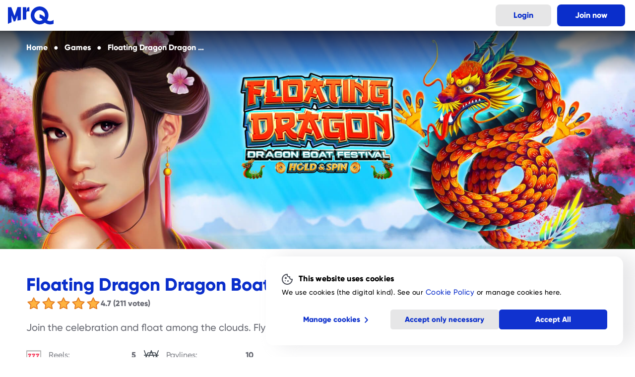

--- FILE ---
content_type: text/html; charset=utf-8
request_url: https://mrq.com/slots-and-games/floating-dragon-dragon-boat-festival
body_size: 14120
content:
<!DOCTYPE html><html lang="en"><head><meta charSet="utf-8"/><meta name="viewport" content="width=device-width, initial-scale=1"/><link rel="preload" href="/_next/static/media/6d320406805ff0b4-s.p.woff2" as="font" crossorigin="" type="font/woff2"/><link rel="preload" href="/_next/static/media/af06061b81b32381-s.p.woff2" as="font" crossorigin="" type="font/woff2"/><link rel="preload" as="image" href="https://img.mrq.com/flicker-prod/mrq_logo_1_01c9d15169.svg" fetchPriority="auto"/><link rel="stylesheet" href="/_next/static/css/7810e3b82bf9b9cd.css" data-precedence="next"/><link rel="stylesheet" href="/_next/static/css/617bbd3526846b44.css" data-precedence="next"/><link rel="stylesheet" href="/_next/static/css/82728fb9ddf24d04.css" data-precedence="next"/><link rel="stylesheet" href="/_next/static/css/609042162afe9fc8.css" data-precedence="next"/><link rel="stylesheet" href="/_next/static/css/796ef49d3da3afeb.css" data-precedence="next"/><link rel="stylesheet" href="/_next/static/css/4cbef75b338598d1.css" data-precedence="next"/><link rel="stylesheet" href="/_next/static/css/19a93c4efea532e3.css" data-precedence="next"/><link rel="stylesheet" href="/_next/static/css/bbbe12ef0556ada9.css" data-precedence="next"/><link rel="stylesheet" href="/_next/static/css/2c77890361e88df5.css" data-precedence="next"/><link rel="stylesheet" href="/_next/static/css/e288959ac0e7a364.css" data-precedence="next"/><link rel="stylesheet" href="/_next/static/css/3777ad6cf60a9176.css" data-precedence="next"/><link rel="stylesheet" href="/_next/static/css/c7ac317434672a08.css" data-precedence="next"/><link rel="stylesheet" href="/_next/static/css/fae9fb9838dacd23.css" data-precedence="next"/><link rel="stylesheet" href="/_next/static/css/ae63a4939b7370f3.css" data-precedence="next"/><link rel="stylesheet" href="/_next/static/css/775fa3ee6c8aa849.css" data-precedence="next"/><link rel="preload" as="script" fetchPriority="low" href="/_next/static/chunks/webpack-3e11e68e2b9ea013.js"/><script src="/_next/static/chunks/4bd1b696-1046f4f28397bc11.js" async=""></script><script src="/_next/static/chunks/8350-7077f494e9aac5c0.js" async=""></script><script src="/_next/static/chunks/main-app-0681d2a5a23bf286.js" async=""></script><script src="/_next/static/chunks/71d5b6fe-111c4a3678776e28.js" async=""></script><script src="/_next/static/chunks/25b8c134-67b954ccc3b715a6.js" async=""></script><script src="/_next/static/chunks/6259-0a3218a66767d8d3.js" async=""></script><script src="/_next/static/chunks/9777-f39e0c7d6419eea4.js" async=""></script><script src="/_next/static/chunks/1717-200e44969228f515.js" async=""></script><script src="/_next/static/chunks/623-14626bff9d4df2ee.js" async=""></script><script src="/_next/static/chunks/1586-941dac17b0bab549.js" async=""></script><script src="/_next/static/chunks/4512-565486c9e1223bd7.js" async=""></script><script src="/_next/static/chunks/app/(sitePage)/slots-and-games/%5B...slug%5D/page-fcfa3b52420869d8.js" async=""></script><script src="/_next/static/chunks/app/layout-5ae816ff977231f2.js" async=""></script><script src="/_next/static/chunks/app/global-error-3c82cd9d7afe434e.js" async=""></script><script src="/_next/static/chunks/app/(sitePage)/layout-165786194ae3bbf5.js" async=""></script><script src="/_next/static/chunks/app/not-found-6d09a40b99242e7f.js" async=""></script><link rel="preload" href="https://www.googletagmanager.com/gtm.js?id=GTM-5LRGCV" as="script"/><link rel="preload" href="https://cdn.eu.amplitude.com/script/8c5d1ff5deabc1b0a84e1bde47841bf5.experiment.js" as="script"/><link rel="preload" href="/_next/static/chunks/4198.5fc70bb275bef3db.js" as="script" fetchPriority="low"/><link rel="preload" href="/_next/static/chunks/3669.9ff4c559036240e3.js" as="script" fetchPriority="low"/><link rel="preload" href="/_next/static/chunks/2147.69f1656a7a67e228.js" as="script" fetchPriority="low"/><link rel="preload" href="/_next/static/chunks/4363.a5e9b11a5e4ec845.js" as="script" fetchPriority="low"/><meta name="next-size-adjust" content=""/><title>Play Floating Dragon Boat Festival Slot | 96.07% RTP | Real Money Games</title><meta name="description" content="Play Floating Dragon Boat Festival online slot for real money with 96.07% RTP. Get the festival started and win cash prizes on MrQ. 
"/><link rel="manifest" href="/favicons/site.webmanifest?v=gAreskinRx"/><link rel="canonical" href="https://mrq.com/slots-and-games/floating-dragon-dragon-boat-festival"/><meta property="og:title" content="Play Floating Dragon Boat Festival Slot | 96.07% RTP | Real Money Games"/><meta property="og:description" content="Play Floating Dragon Boat Festival online slot for real money with 96.07% RTP. Get the festival started and win cash prizes on MrQ. 
"/><meta property="og:image" content="https://img.mrq.com/flicker-test/sharing_graphic_floating_dragon_boat_festival_1f779e8bce.jpg"/><meta name="twitter:card" content="summary_large_image"/><meta name="twitter:title" content="Play Floating Dragon Boat Festival Slot | 96.07% RTP | Real Money Games"/><meta name="twitter:description" content="Play Floating Dragon Boat Festival online slot for real money with 96.07% RTP. Get the festival started and win cash prizes on MrQ. 
"/><meta name="twitter:image" content="https://img.mrq.com/flicker-test/sharing_graphic_floating_dragon_boat_festival_1f779e8bce.jpg"/><link rel="shortcut icon" href="/favicons/favicon.ico?v=gAreskinRx"/><link rel="icon" href="/favicons/favicon-32x32.png?v=gAreskinRx" sizes="32x32" type="image/png"/><link rel="icon" href="/favicons/favicon-16x16.png?v=gAreskinRx" sizes="16x16" type="image/png"/><link rel="apple-touch-icon" href="/favicons/apple-touch-icon.png?v=gAreskinRx" sizes="180x180"/><script>document.querySelectorAll('body link[rel="icon"], body link[rel="apple-touch-icon"]').forEach(el => document.head.appendChild(el))</script><meta name="sentry-trace" content="bb9990ba3c42debc118efb480fd48c44-0a4c3cfee72d0860-0"/><meta name="baggage" content="sentry-environment=production,sentry-release=HEAD,sentry-public_key=ac33081b91b0e3dffd4a35ff422dccce,sentry-trace_id=bb9990ba3c42debc118efb480fd48c44,sentry-org_id=4509912583503872,sentry-sampled=false,sentry-sample_rand=0.7102025354209718,sentry-sample_rate=0.005"/><script src="/_next/static/chunks/polyfills-42372ed130431b0a.js" noModule=""></script></head><body class="__variable_bf7325"><script>window.__EXPERIMENT_DATA__ = {"account-activity-page":{"key":"on"},"ai-game-recommendations":{"expKey":"exp-1","key":"latest"},"deposit-form-refactor":{"key":"on"},"google-signin":{"expKey":"exp-1","key":"treatment"},"login-form-refactor":{"key":"on"},"nba-popup-variants-clickthrough":{"expKey":"exp-1","key":"single"},"optimove":{"key":"on"},"raf-hardcoded-offer":{"key":"on"},"redirect-returning-players":{"key":"redirect"},"show-rebrand-content":{"key":"on"},"signup-marketing-preferences-fancy-incentive":{"expKey":"exp-2","key":"control"},"welcome-offer-on-top-in-registration":{"expKey":"exp-1","key":"top"}};</script><div hidden=""><!--$--><!--/$--></div><header class="header"><div class="header__content"><section class="header__logo"><a title="Back Home" href="/"><img src="https://img.mrq.com/flicker-prod/mrq_logo_1_01c9d15169.svg" alt="MrQ Logo" width="83" height="32" loading="eager" fetchPriority="auto"/></a></section><section class="header__buttons"><a class="header__loginButton secondaryColor buttonBase" href="https://app.mrq.com/login">Login</a><a class="header__registerButton buttonBase" href="https://app.mrq.com/signup">Join now</a></section></div></header><div itemScope="" itemType="https://schema.org/Product"><div class="breadcrumbsInView"><div class="breadcrumbsInView__gradientBg"></div><div class="breadcrumbsInView__content"><ol class="breadcrumbLinks" itemScope="" itemType="https://schema.org/BreadcrumbList"><li class="breadcrumb" itemProp="itemListElement" itemScope="" itemType="https://schema.org/ListItem"><div class="breadcrumb__link" itemID="/" itemProp="item" itemScope="" itemType="https://schema.org/WebPage"><a href="/"><span itemProp="name">home</span></a></div><meta itemProp="position" content="1"/></li><li class="breadcrumb" itemProp="itemListElement" itemScope="" itemType="https://schema.org/ListItem"><div class="breadcrumb__link" itemID="/slots-and-games" itemProp="item" itemScope="" itemType="https://schema.org/WebPage"><a href="/slots-and-games"><span itemProp="name">Games</span></a></div><meta itemProp="position" content="2"/></li><li class="breadcrumb" itemProp="itemListElement" itemScope="" itemType="https://schema.org/ListItem"><div class="breadcrumb__link" itemID="/slots-and-games/floating-dragon-dragon-boat-festival" itemProp="item" itemScope="" itemType="https://schema.org/WebPage"><a href="/slots-and-games/floating-dragon-dragon-boat-festival"><span itemProp="name">Floating Dragon Dragon Boat Festival</span></a></div><meta itemProp="position" content="3"/></li></ol></div></div><div class="view view--slot"><div class="section section--fullwidth section--fullcontent section--noMargin section--noPad view__background" data-tracking-id="game.banner"><div class="section-main"><div class="section__header"></div><div class="section__children"><div class="heroImage heroImage--right"><img alt="header-floating-dragon-boat-festival.jpg" fetchPriority="auto" loading="lazy" width="1920" height="984" decoding="async" data-nimg="1" class="heroImage__image" style="color:transparent" src="https://img.mrq.com/flicker-test/header_floating_dragon_boat_festival_e0dc603f12.jpg"/></div></div></div></div><div class="section section--fullwidth section--noMargin section--withBackground view__header roomInfo--slot" data-tracking-id="game.header" style="background-color:transparent"><div class="section-main"><div class="section__header"></div><div class="section__children"><header class="roomInfo"><div class="roomInfo-main"><img alt="logo-floating-dragon-boat-festival.png" fetchPriority="auto" loading="lazy" width="438" height="300" decoding="async" data-nimg="1" class="roomInfo__logo" style="color:transparent" src="https://img.mrq.com/flicker-test/logo_floating_dragon_boat_festival_67e2d69b4f.png"/><div class="roomInfo__content"><div class="roomInfo__title-box"><meta itemProp="name" content="Floating Dragon Dragon Boat Festival Slot"/><h1 class="roomInfo__title">Floating Dragon Dragon Boat Festival Slot</h1></div><div class="roomInfo__rating-box"><div class="rating"><div class="rating__stars"><div class="rr--group rr--dir-x rr--has-stroke 
rr--fx-colors rr--pointer 
rr--space-sm" style="--rr--fill-on-color:#ffb23f;--rr--fill-off-color:#fff7ed;--rr--stroke-on-color:#e17b21;--rr--stroke-off-color:#eda76a" role="radiogroup" aria-required="false" aria-label="Rating Selection"><div class="rr--box rr--on" role="radio" aria-checked="false" aria-label="Rate 1" tabindex="-1"><svg aria-hidden="true" class="rr--svg" xmlns="http://www.w3.org/2000/svg" viewBox="0 0 0 0" preserveAspectRatio="xMidYMid meet" stroke-width="2"><g shape-rendering="geometricPrecision"><polygon points="25 9.02 16.4 7.75 12.46 0 8.59 7.79 0 9.14 6.21 15.23 4.85 23.81 12.55 19.79 20.3 23.74 18.85 15.17 25 9.02"></polygon></g></svg></div><div class="rr--box rr--on" role="radio" aria-checked="false" aria-label="Rate 2" tabindex="-1"><svg aria-hidden="true" class="rr--svg" xmlns="http://www.w3.org/2000/svg" viewBox="0 0 0 0" preserveAspectRatio="xMidYMid meet" stroke-width="2"><g shape-rendering="geometricPrecision"><polygon points="25 9.02 16.4 7.75 12.46 0 8.59 7.79 0 9.14 6.21 15.23 4.85 23.81 12.55 19.79 20.3 23.74 18.85 15.17 25 9.02"></polygon></g></svg></div><div class="rr--box rr--on" role="radio" aria-checked="false" aria-label="Rate 3" tabindex="-1"><svg aria-hidden="true" class="rr--svg" xmlns="http://www.w3.org/2000/svg" viewBox="0 0 0 0" preserveAspectRatio="xMidYMid meet" stroke-width="2"><g shape-rendering="geometricPrecision"><polygon points="25 9.02 16.4 7.75 12.46 0 8.59 7.79 0 9.14 6.21 15.23 4.85 23.81 12.55 19.79 20.3 23.74 18.85 15.17 25 9.02"></polygon></g></svg></div><div class="rr--box rr--on" role="radio" aria-checked="false" aria-label="Rate 4" tabindex="-1"><svg aria-hidden="true" class="rr--svg" xmlns="http://www.w3.org/2000/svg" viewBox="0 0 0 0" preserveAspectRatio="xMidYMid meet" stroke-width="2"><g shape-rendering="geometricPrecision"><polygon points="25 9.02 16.4 7.75 12.46 0 8.59 7.79 0 9.14 6.21 15.23 4.85 23.81 12.55 19.79 20.3 23.74 18.85 15.17 25 9.02"></polygon></g></svg></div><div class="rr--box rr--on" role="radio" aria-checked="true" aria-label="Rate 5" tabindex="0"><svg aria-hidden="true" class="rr--svg" xmlns="http://www.w3.org/2000/svg" viewBox="0 0 0 0" preserveAspectRatio="xMidYMid meet" stroke-width="2"><g shape-rendering="geometricPrecision"><polygon points="25 9.02 16.4 7.75 12.46 0 8.59 7.79 0 9.14 6.21 15.23 4.85 23.81 12.55 19.79 20.3 23.74 18.85 15.17 25 9.02"></polygon></g></svg></div><div class="rr--reset" role="radio" aria-label="Reset rating" aria-checked="false" tabindex="-1"></div></div></div><span class="typography body-md-strong" itemProp="aggregateRating" itemScope="" itemType="https://schema.org/AggregateRating"><meta itemProp="ratingValue" content="4.7"/><meta itemProp="reviewCount" content="211"/><meta itemProp="bestRating" content="5"/><span class="rating__score">4.7<!-- --> <!-- -->(211 votes)</span></span></div></div><div class="roomInfo__description-box"><p class="roomInfo__description" itemProp="description">Join the celebration and float among the clouds. Fly over Cloud 9 and up the festivities with tons of real cash prizes to uncover. 
</p><a class="roomInfo__CTA white buttonBase" href="/secure/games/floating-dragon-boat-festival">Play slot</a></div><div class="roomInfo__table"><div class="attributesList"><div class="attribute"><img alt="" fetchPriority="auto" loading="lazy" width="30" height="30" decoding="async" data-nimg="1" class="attribute__image" style="color:transparent" src="https://img.mrq.com/flicker-test/reels_4de66625e6_pszuuktmn_2679754dd7"/><span class="attribute__label">Reels:</span><span class="attribute__value">5</span></div><div class="attribute"><img alt="" fetchPriority="auto" loading="lazy" width="30" height="30" decoding="async" data-nimg="1" class="attribute__image" style="color:transparent" src="https://img.mrq.com/flicker-test/paylines_fa0968dc62_papasii8_4daa708071"/><span class="attribute__label">Paylines:</span><span class="attribute__value">10</span></div><div class="attribute"><img alt="" fetchPriority="auto" loading="lazy" width="30" height="30" decoding="async" data-nimg="1" class="attribute__image" style="color:transparent" src="https://img.mrq.com/flicker-test/max_bet_6b6cf9a25a_juqinjqhh_9c944e12f2"/><span class="attribute__label">Min/Max Bet:</span><span class="attribute__value">10p/£3</span></div><div class="attribute"><img alt="" fetchPriority="auto" loading="lazy" width="30" height="30" decoding="async" data-nimg="1" class="attribute__image" style="color:transparent" src="https://img.mrq.com/flicker-test/rtp_779f921231_dlt1m_fav_57f91199a1"/><span class="attribute__label">RTP:</span><span class="attribute__value">96.07%</span></div></div><a class="roomInfo__CTA buttonBase" href="/secure/games/floating-dragon-boat-festival">Play slot</a></div></div></div></header></div></div></div><div class="section section--fullwidth section--noMargin section--withBackground view__article" data-tracking-id="game.article-headings" style="background-color:#FFF"><div class="section-main"><div class="section__header"></div><div class="section__children"><div class="article"><div><h2 id="about-floating-dragon-dragon-boat-festival">About Floating Dragon Dragon Boat Festival</h2>
<p>It’s time for a celebration in the Floating Dragon Dragon Boat Festival slot from Pragmatic Play. Take another trip to the Orient and float higher with the dragons in the festival of the Sky Boat. Land Money symbols to activate the Hold &amp; Spinner bonus game with each new symbol adding even more cash prizes up to 2,000x your total bet on each new symbol. Activate the free spins mode to transform the Wild symbol into Collect symbols that will collect special Fish Money symbols to bag cash prizes up to 10,000x your total bet. Collect Wild symbols during the free spins mode to activate additional modifiers including extra free spins and multipliers of up to 10x applied to all Cash Collect activations.</p>
<h2 id="how-to-play-floating-dragon-dragon-boat-festival">How to play Floating Dragon Dragon Boat Festival</h2>
<ol>
<li>Choose your bet level and press spin to begin</li>
<li>Match 3 or more symbols along the 10 potential paylines to win</li>
<li>3 or more Money symbols activates the Hold &amp; Spinner bonus game </li>
<li>During the Hold &amp; Spinner bonus game, all new symbols will stick to the reels and award a cash value 1x-2,000x</li>
<li>3 or more Scatters activates free spins</li>
<li>During the free spins mode, Wild symbols transform into Collect symbols and Fish symbols transform into Fish Money symbols</li>
<li>Land a Fish Money symbol with a Collect on the same spin to be awarded the visible cash value (2x-10,000x)</li>
<li>Every Wild that lands during free spins is collected onto a progressive trail that upgrades after every 4th Wild</li>
<li>Progressive Trail prizes include additional free spins and multipliers applied to all Fish Money values</li>
</ol>
<h3 id="pay-table-symbols">Pay table symbols</h3>
<p>Based on a £1 bet</p>
<ul>
<li>Boat- 5:£200</li>
<li>Drum- 5:£100</li>
<li>Rice/Flag- 5:£50</li>
<li>Fish- 5:£20</li>
<li>A/K- 5:£10</li>
<li>Q/J/10- 5:£5</li>
</ul>
<h3 id="bonus-symbols">Bonus symbols</h3>
<ul>
<li>Wild- Substitutes for any paytable symbol</li>
<li>Scatter- Activates free spins</li>
<li>Money- Activates Hold &amp; Spinner bonus game</li>
</ul>
<h2 id="bonus-features">Bonus features</h2>
<p><strong>Hold &amp; Spinner</strong>- 3 or more Money symbols trigger the Hold &amp; Spinner bonus game and awards 4 free respins. Each symbol that lands contains a cash value 1x-2,000x and will reset the number of respins back to 4 on every new symbol. At the end of the feature, all visible Money symbols will combine their value before being awarded as an instant cash prize. </p>
<p><strong>Free Spins</strong>- 3 or more Scatters activates free spins with a max of 5 awarding 20 free spins. During the free spins mode, Fish symbols transform into Fish Money symbols that can include a cash value 2x-10,000x your total bet. When matched with a Wild symbol, the visible value on each Fish Money symbol is awarded as an instant cash prize. The Progressive Trail feature also becomes available during free spins. </p>
<p><strong>Progressive Trail</strong>- During the free spins mode, each Wild symbol is collected on the Progressive Trail with a new tier unlocked after every 4th collected Wild. The available prizes on the Trail are:</p>





















<div class="articleTable"><table><thead><tr><th>Number of Wilds</th><th>Prize Awarded</th></tr></thead><tbody><tr><td>4</td><td>10 Free Spins and a 2x multiplier on all Cash Collect values</td></tr><tr><td>8</td><td>10 Free Spins and a 3x multiplier on all Cash Collect values</td></tr><tr><td>12</td><td>10 Free Spins and a 10x multiplier on all Cash Collect values</td></tr></tbody></table></div></div><div class="faq" itemScope="" itemType="https://schema.org/FAQPage"><h2 id="faq">FAQ</h2><div class="faqEntry" itemProp="mainEntity" itemScope="" itemType="https://schema.org/Question"><hr class="faq__hr"/><details><summary itemProp="name"><h3 class="faqEntry__h3">Can I activate free spins on Floating Dragon Dragon Boat Festival?<span class="faqEntry__chevron"></span></h3></summary><div itemProp="acceptedAnswer" itemScope="" itemType="https://schema.org/Answer"><div itemProp="text"><div class="faqEntry__answer"><div><p>3 or more Scatters activates free spins with a max of 5 awarding 20 free spins. During the free spins mode, each 4th collected Wild will award an additional 10 free spins.</p></div></div></div></div></details></div><div class="faqEntry" itemProp="mainEntity" itemScope="" itemType="https://schema.org/Question"><hr class="faq__hr"/><details><summary itemProp="name"><h3 class="faqEntry__h3">Can I play Floating Dragon Dragon Boat Festival on mobile?<span class="faqEntry__chevron"></span></h3></summary><div itemProp="acceptedAnswer" itemScope="" itemType="https://schema.org/Answer"><div itemProp="text"><div class="faqEntry__answer"><div><p>Join the festivities on the go as Floating Dragon Dragon Boat Festival is fully compatible on all mobile devices. Sign up to MrQ today and play over 900 real money mobile slots and casino games.</p></div></div></div></div></details></div><div class="faqEntry" itemProp="mainEntity" itemScope="" itemType="https://schema.org/Question"><hr class="faq__hr"/><details><summary itemProp="name"><h3 class="faqEntry__h3">What is the Floating Dragon Dragon Boat Festival RTP?<span class="faqEntry__chevron"></span></h3></summary><div itemProp="acceptedAnswer" itemScope="" itemType="https://schema.org/Answer"><div itemProp="text"><div class="faqEntry__answer"><div><p>The RTP for Floating Dragon Dragon Boat Festival is 96.07%. For every £10 bet, the average return to player is £9.60 based on long periods of play.</p></div></div></div></div></details></div><div class="faqEntry" itemProp="mainEntity" itemScope="" itemType="https://schema.org/Question"><hr class="faq__hr"/><details><summary itemProp="name"><h3 class="faqEntry__h3">What is the max win for Floating Dragon Sky Boat Festival?<span class="faqEntry__chevron"></span></h3></summary><div itemProp="acceptedAnswer" itemScope="" itemType="https://schema.org/Answer"><div itemProp="text"><div class="faqEntry__answer"><div><p>The max win for Floating Dragon Dragon Boat Festival is 10,000x your total bet.</p></div></div></div></div></details></div><hr class="faq__hr"/></div><footer class="article__footer"><a class="buttonBase" href="/secure/games/floating-dragon-boat-festival">Play slot</a></footer></div></div></div></div><div class="section section--fullwidth section--withBackground view__similar" data-tracking-id="game.carousel" style="background-color:var(--neutral5)"><div class="section-main"><div class="section__header"><header class="section__title-box section"><h2 class="typography header-xl section__title">Similar Games</h2></header></div><div class="section__children"><div class="scrollingCarousel scrollingCarousel--left"><div class="scrollingCarousel__content"><div class="roomCardCompact"><a class="roomCardCompact__image-box" href="/slots-and-games/floating-dragon"><img alt="Floating Dragon Hold &amp; Spin slot game online Asian gaming mrq online casino real money bets asian women cartoons" title="Floating Dragon" fetchPriority="auto" loading="lazy" width="690" height="306" decoding="async" data-nimg="1" class="roomCardCompact__image" style="color:transparent" src="https://img.mrq.com/flicker-test/lobby_floating_dragon_aadaafda74_krobr5b0nq_ab90fb784a"/></a><div class="roomCardCompact__content clearfix"><a href="/slots-and-games/floating-dragon"><h3 class="roomCardCompact__title">Floating Dragon</h3></a></div></div><div class="roomCardCompact"><a class="roomCardCompact__image-box" href="/slots-and-games/floating-dragon-megaways"><img alt="" title="Floating Dragon Megaways" fetchPriority="auto" loading="lazy" width="784" height="348" decoding="async" data-nimg="1" class="roomCardCompact__image" style="color:transparent" src="https://img.mrq.com/flicker-test/hp_floating_dragon_megaways_0ba45bea27.png"/></a><div class="roomCardCompact__content clearfix"><a href="/slots-and-games/floating-dragon-megaways"><h3 class="roomCardCompact__title">Floating Dragon Megaways</h3></a></div></div></div><div class="scrollingCarousel__arrow scrollingCarousel__arrow--left"></div><div class="scrollingCarousel__arrow scrollingCarousel__arrow--right"></div></div></div></div></div></div></div><!--$--><!--/$--><footer class="footer"><section class="footer__section--primary"><div class="footer__container"><ul class="footer__nav"><li><a target="_self" href="/">Home</a></li><li><a target="_self" href="/promotions/refer-a-friend">Refer a Friend</a></li><li><a target="_self" href="/why-mrq">What is MrQ?</a></li><li><a target="_self" href="/about-us">About</a></li><li><a target="_self" href="/contact-us">Contact us</a></li><li><a target="_blank" href="https://help.mrq.com">Help &amp; FAQ</a></li><li><a target="_self" href="/sitemap">Sitemap</a></li><li><a target="_self" href="/login">Login</a></li><li><a target="_self" href="/bingo">Bingo</a></li><li><a target="_self" href="/slots-and-games/all">Games</a></li><li><a target="_self" href="/promotions">Promotions</a></li><li><a target="_self" href="/blog">Blog</a></li></ul><div class="logosList footer__logosList logosList--gray"><ul class="logosList__trustFactors"><li><a href="https://uk.trustpilot.com/review/mrq.com"><svg xmlns="http://www.w3.org/2000/svg" viewBox="0 0 108 50" width="108" height="50" fill="white"><defs></defs><g id="trustpilotText"><path d="M17.67,14.89s1.16-.82,1.74-1.28l5-3.49A1.09,1.09,0,0,0,25,9.65H16.62c-.69,0-.69-.11-1-.81-.7-2-1.28-4.07-2-6-.23-.59-.35-1.17-.58-1.75H12.9c-.23.7-.46,1.28-.69,2-.58,2-1.28,4.18-2,6.28,0,.23-.23.34-.46.34H.93c2.44,1.75,4.77,3.49,7.21,5.24a.34.34,0,0,1,.11.46L5.46,23.72c.93-.58,1.86-1.28,2.79-2l4.42-3.25a.22.22,0,0,1,.35,0c.58.46,1.05.81,1.63,1.28L19.18,23l1.05.7c-.23-.93-.58-1.74-.82-2.67s-.81-2.44-1.27-3.84l-5.35,1.05Zm87.77-1.05h1.63V12.21h-1.63c-.23,0-.23-.11-.23-.23V9.65a.31.31,0,0,0-.35-.34h-1.74c-.24,0-.24.11-.24.23v1.51c0,.35.12.81,0,1s-.69,0-1,.11h-.12c-.23,0-.23,0-.23.23v1.17c0,.23,0,.23.23.23h1c.35,0,.35,0,.35.23a53.61,53.61,0,0,0,.11,6.05,1.64,1.64,0,0,0,1,1.62,3.33,3.33,0,0,0,1,.24,6.42,6.42,0,0,0,2.09-.12V20.12h-1a.87.87,0,0,1-.81-.58V14.07c-.47-.11-.35-.23-.12-.23ZM71.84,25.58h1.52c.46,0,.46,0,.46-.46V20.81l.12.12a4,4,0,0,0,4.18,1.16,4.1,4.1,0,0,0,2.79-2.55,6.72,6.72,0,0,0,.35-3.72A5.05,5.05,0,0,0,80,13a4,4,0,0,0-2.55-1.17,4.19,4.19,0,0,0-2.91.58,3.28,3.28,0,0,0-.81.93v-.93a.23.23,0,0,0-.24-.23H72c-.23,0-.23,0-.23.23V25.23C71.5,25.58,71.61,25.58,71.84,25.58Zm2.45-10.93A2.19,2.19,0,0,1,76,13.72a2.69,2.69,0,0,1,2.79,2.44c0,.35.12.7.12.93a3.65,3.65,0,0,1-.7,2.45,2,2,0,0,1-1.51.81,2.7,2.7,0,0,1-3-2.21v-.23A4.67,4.67,0,0,1,74.29,14.65Zm24.06-2.09A5.25,5.25,0,0,0,94.86,12,4.7,4.7,0,0,0,91,15a6.27,6.27,0,0,0-.24,3.26,4.26,4.26,0,0,0,2.45,3.48,5.31,5.31,0,0,0,3.25.47,4.4,4.4,0,0,0,2.56-1.16,5.37,5.37,0,0,0,1.51-4.19,4.67,4.67,0,0,0-.12-1.28A4.08,4.08,0,0,0,98.35,12.56Zm-.23,6.16a2.6,2.6,0,0,1-5-.23,4.81,4.81,0,0,1,.23-3.37,2.45,2.45,0,0,1,2.44-1.4,2.6,2.6,0,0,1,2.44,2.21A3.85,3.85,0,0,1,98.12,18.72ZM58.94,22.21a11,11,0,0,0,2-.12,3.37,3.37,0,0,0,2.67-2,3,3,0,0,0-.46-2.91A5.27,5.27,0,0,0,61,16.16l-2.79-.69a1,1,0,0,1-.69-.82A.62.62,0,0,1,58,14a2.88,2.88,0,0,1,2-.12c.46.12.93.23,1,.7.12.69.58.46.93.46h1.28s.23-.11.23-.23a3.44,3.44,0,0,0-.93-1.86,4.44,4.44,0,0,0-2.9-1.05,9.69,9.69,0,0,0-1.86.12,2.85,2.85,0,0,0-2.56,2.32,2.75,2.75,0,0,0,.93,2.45,9.24,9.24,0,0,0,1.86.81,17.47,17.47,0,0,1,2.56.58,1.25,1.25,0,0,1,.93,1.05c0,.46-.23.69-.93.93a3.38,3.38,0,0,1-1.51.11c-1.05-.11-1.75-.46-1.86-1.51,0-.23-.12-.11-.24-.11H55.22c-.23,0-.23.11-.23.23a3,3,0,0,0,.81,2A3.93,3.93,0,0,0,58.94,22.21ZM45,19.19a3.21,3.21,0,0,0,.93,2.21,3.53,3.53,0,0,0,1.74.81,3.61,3.61,0,0,0,3.72-1.4v1.05a.23.23,0,0,0,.24.23h1.74c.23,0,.23,0,.23-.23v-9.3c0-.23-.11-.23-.35-.23H51.62c-.35,0-.35.11-.35.35v5.81a1.89,1.89,0,0,1-.58,1.39,2.46,2.46,0,0,1-2.79.35,1.58,1.58,0,0,1-.7-1.51v-6c0-.24,0-.35-.35-.35H45.22c-.23,0-.35,0-.35.35A62.08,62.08,0,0,0,45,19.19ZM27.78,10.58h3.49c.35,0,.47.12.47.47V21.74c0,.24,0,.35.35.35h1.74c.23,0,.35,0,.35-.35V11.05c0-.35,0-.47.46-.47h3.61c.23,0,.35,0,.35-.34V8.72c0-.23,0-.23-.24-.23H27.9c-.23,0-.23.12-.23.23v1.4C27.44,10.47,27.44,10.58,27.78,10.58Zm38.14,3.61v3.14A30,30,0,0,0,66,20.47a1.81,1.81,0,0,0,1.16,1.39A7.72,7.72,0,0,0,70,22a.26.26,0,0,0,.24-.24V20.35c0-.12,0-.23-.12-.12a1,1,0,0,1-.81,0c-.7.12-1.05-.11-1.05-1V14.42c0-.58,0-.58.58-.58H70.1v-1.4c0-.23-.12-.23-.23-.23h-1.4s-.35-.11-.35-.35V9.65c0-.23,0-.46-.34-.34H66.26c-.23,0-.34,0-.34.34v2.21c0,.24,0,.35-.35.35h-1c-.35,0-.23,0-.23.23v1.17c0,.23,0,.23.23.23h1.16C66.15,13.84,65.92,14,65.92,14.19ZM88.82,22c.35,0,.35-.12.35-.35V8.84c0-.23,0-.35-.35-.35H87.31c-.35,0-.35.12-.35.35v12.9a.3.3,0,0,0,.35.35A6.45,6.45,0,0,1,88.82,22ZM43.13,11.86a3.3,3.3,0,0,0-3.25,2v-1.4c0-.11,0-.23-.24-.23H38c-.24,0-.24,0-.24.23v9.3c0,.24.12.24.24.24h1.62c.24,0,.35,0,.35-.35V17.44a5.45,5.45,0,0,1,.12-1.39,2.4,2.4,0,0,1,2.9-2h.12c.23.12.35,0,.35-.23v-1.4C43.71,12,43.48,11.86,43.13,11.86Zm41.62.35H83.12c-.23,0-.23.12-.23.23v9.3c0,.24,0,.24.23.24h1.63a.31.31,0,0,0,.35-.35V12.56C85,12.21,85,12.21,84.75,12.21Zm-1.86-1.74c.23.23.7,0,1,.11h.34c.82,0,.82,0,.82-.81,0-.46.11-.93-.12-1.16s-.81-.12-1.16-.12-.7-.11-.93,0,0,.58-.12.93A1.12,1.12,0,0,0,82.89,10.47Z" transform="translate(0 -1)"></path></g><g id="stars" transform="translate(0 -1)"><g transform="translate(0 0)"><path d="M20.46,28.83H1.28c-.35,0-.35.12-.35.47V48.48c0,.35,0,.35.35.35H20.46c.35,0,.35-.12.35-.35V29.41C20.93,29,20.81,28.83,20.46,28.83Zm-9,13.26,2.09-.58h.12a.25.25,0,0,1,.23.23c.35,1.16.7,2.32,1.16,3.49h.12a2.6,2.6,0,0,1-.7-.47l-3.37-2.44c0-.12-.12-.12-.23-.12l-.12.12L7.67,44.64l-1,.7c-.24-.23,0-.35,0-.46.46-1.4.93-2.91,1.39-4.3,0-.12.12-.24-.11-.35-1.4-.93-2.68-1.86-4.19-3H9c.12,0,.12-.11.23-.23.47-1.39.93-2.79,1.28-4.07.12-.23,0-.46.24-.7a12.18,12.18,0,0,1,.58,1.87c.35.93.58,1.74.93,2.67a.53.53,0,0,0,.58.46h5L11.16,42A.87.87,0,0,0,11.51,42.09Z" opacity="1"></path></g><g transform="translate(22 0)"><path d="M20.46,28.83H1.28c-.35,0-.35.12-.35.47V48.48c0,.35,0,.35.35.35H20.46c.35,0,.35-.12.35-.35V29.41C20.93,29,20.81,28.83,20.46,28.83Zm-9,13.26,2.09-.58h.12a.25.25,0,0,1,.23.23c.35,1.16.7,2.32,1.16,3.49h.12a2.6,2.6,0,0,1-.7-.47l-3.37-2.44c0-.12-.12-.12-.23-.12l-.12.12L7.67,44.64l-1,.7c-.24-.23,0-.35,0-.46.46-1.4.93-2.91,1.39-4.3,0-.12.12-.24-.11-.35-1.4-.93-2.68-1.86-4.19-3H9c.12,0,.12-.11.23-.23.47-1.39.93-2.79,1.28-4.07.12-.23,0-.46.24-.7a12.18,12.18,0,0,1,.58,1.87c.35.93.58,1.74.93,2.67a.53.53,0,0,0,.58.46h5L11.16,42A.87.87,0,0,0,11.51,42.09Z" opacity="1"></path></g><g transform="translate(44 0)"><path d="M20.46,28.83H1.28c-.35,0-.35.12-.35.47V48.48c0,.35,0,.35.35.35H20.46c.35,0,.35-.12.35-.35V29.41C20.93,29,20.81,28.83,20.46,28.83Zm-9,13.26,2.09-.58h.12a.25.25,0,0,1,.23.23c.35,1.16.7,2.32,1.16,3.49h.12a2.6,2.6,0,0,1-.7-.47l-3.37-2.44c0-.12-.12-.12-.23-.12l-.12.12L7.67,44.64l-1,.7c-.24-.23,0-.35,0-.46.46-1.4.93-2.91,1.39-4.3,0-.12.12-.24-.11-.35-1.4-.93-2.68-1.86-4.19-3H9c.12,0,.12-.11.23-.23.47-1.39.93-2.79,1.28-4.07.12-.23,0-.46.24-.7a12.18,12.18,0,0,1,.58,1.87c.35.93.58,1.74.93,2.67a.53.53,0,0,0,.58.46h5L11.16,42A.87.87,0,0,0,11.51,42.09Z" opacity="1"></path></g><g transform="translate(66 0)"><path d="M20.46,28.83H1.28c-.35,0-.35.12-.35.47V48.48c0,.35,0,.35.35.35H20.46c.35,0,.35-.12.35-.35V29.41C20.93,29,20.81,28.83,20.46,28.83Zm-9,13.26,2.09-.58h.12a.25.25,0,0,1,.23.23c.35,1.16.7,2.32,1.16,3.49h.12a2.6,2.6,0,0,1-.7-.47l-3.37-2.44c0-.12-.12-.12-.23-.12l-.12.12L7.67,44.64l-1,.7c-.24-.23,0-.35,0-.46.46-1.4.93-2.91,1.39-4.3,0-.12.12-.24-.11-.35-1.4-.93-2.68-1.86-4.19-3H9c.12,0,.12-.11.23-.23.47-1.39.93-2.79,1.28-4.07.12-.23,0-.46.24-.7a12.18,12.18,0,0,1,.58,1.87c.35.93.58,1.74.93,2.67a.53.53,0,0,0,.58.46h5L11.16,42A.87.87,0,0,0,11.51,42.09Z" opacity="1"></path></g><g transform="translate(88 0)"><path d="M20.46,28.83H1.28c-.35,0-.35.12-.35.47V48.48c0,.35,0,.35.35.35H20.46c.35,0,.35-.12.35-.35V29.41C20.93,29,20.81,28.83,20.46,28.83Zm-9,13.26,2.09-.58h.12a.25.25,0,0,1,.23.23c.35,1.16.7,2.32,1.16,3.49h.12a2.6,2.6,0,0,1-.7-.47l-3.37-2.44c0-.12-.12-.12-.23-.12l-.12.12L7.67,44.64l-1,.7c-.24-.23,0-.35,0-.46.46-1.4.93-2.91,1.39-4.3,0-.12.12-.24-.11-.35-1.4-.93-2.68-1.86-4.19-3H9c.12,0,.12-.11.23-.23.47-1.39.93-2.79,1.28-4.07.12-.23,0-.46.24-.7a12.18,12.18,0,0,1,.58,1.87c.35.93.58,1.74.93,2.67a.53.53,0,0,0,.58.46h5L11.16,42A.87.87,0,0,0,11.51,42.09Z" opacity="0.4"></path></g></g></svg></a></li><li><a href="https://www.gambleaware.org/"><img src="https://img.mrq.com/flicker-test/begambleaware_3af78ec6da.svg" alt="GambleAware" width="133" height="17" loading="lazy" fetchPriority="auto"/></a></li><li><a href="https://www.gamblingcommission.gov.uk/"><img src="https://img.mrq.com/flicker-test/gambling_commission_510c5f4233.svg" alt="gambling-commission.svg" width="86" height="25" loading="lazy" fetchPriority="auto"/></a></li><li><a href="https://www.gamstop.co.uk/"><img src="https://img.mrq.com/flicker-prod/gam_stop_white_ec8a055859.svg" alt="" width="75" height="24" loading="lazy" fetchPriority="auto"/></a></li><li><a href="https://www.gamcare.org.uk/"><img src="https://img.mrq.com/flicker-test/gamcare_c18ba6db51.svg" alt="gamcare.svg" width="32" height="38" loading="lazy" fetchPriority="auto"/></a></li><li><a href="https://www.ibas-uk.com/"><img src="https://img.mrq.com/flicker-test/ibas_logo_6a72360fee.svg" alt="ibas-logo.svg" width="74" height="30" loading="lazy" fetchPriority="auto"/></a></li><li><img src="https://img.mrq.com/flicker-test/18_logo_21a20051a4.svg" alt="18-logo.svg" width="36" height="38" loading="lazy" fetchPriority="auto"/></li></ul><ul class="logosList__paymentProviders"><li><img src="https://img.mrq.com/flicker-test/mastercard_logo_cad598ceb3.svg" alt="mastercard-logo.svg" width="46" height="38" loading="lazy" fetchPriority="auto"/></li><li><img src="https://img.mrq.com/flicker-test/paypal_logo_29f11d2da6.svg" alt="paypal-logo.svg" width="89" height="24" loading="lazy" fetchPriority="auto"/></li><li><img src="https://img.mrq.com/flicker-test/visa_logo_812c42faa9.svg" alt="visa-logo.svg" width="63" height="22" loading="lazy" fetchPriority="auto"/></li><li><img src="https://img.mrq.com/flicker-prod/branded_payment_9b2b207fc0_6e43495188.svg" alt="" width="72" height="40" loading="lazy" fetchPriority="auto"/></li><li><img src="https://img.mrq.com/flicker-prod/apple_pay_white_958caa7ff8.svg" alt="" width="46" height="40" loading="lazy" fetchPriority="auto"/></li></ul></div></div></section><section class="footer__section--secondary"><div class="footer__container"><ul class="footer__menu"><li><a target="_self" href="/terms-conditions">General Terms &amp; Conditions</a></li><li><a target="_self" href="/privacy-policy">Customer Privacy Policy</a></li><li><a target="_self" href="/safer-gambling">Safer Gambling Policy</a></li><li><a target="_self" href="/fair-use-policy">Fair use policy</a></li><li><a target="_blank" href="https://careers.lindar.com">Careers</a></li><li><a target="_blank" href="https://partners.mrq.com">Affiliates</a></li></ul><div class="footer__bottom"><div class="footer__text"><div><p>Tek Fox Ltd is licensed and regulated in Great Britain by the Gambling Commission under account number: <a href="https://www.gamblingcommission.gov.uk/public-register/business/detail/60629">60629</a>.</p></div><div class="footer__copyright">© Copyright 2026 mrq.com - All rights reserved</div></div><div class="footer__bottomIcons"><div class="footer__social"><a class="footer__socialLink" href="https://www.facebook.com/mrqcasino"><img src="https://img.mrq.com/flicker-test/facebook_fb4d1bb160.svg" alt="facebook.svg" width="34" height="34" loading="lazy" fetchPriority="auto"/></a><a class="footer__socialLink" href="https://x.com/mrq_casino"><img src="https://img.mrq.com/flicker-test/X_Logo_1_4be28e5f30.svg" width="34" height="34" loading="lazy" fetchPriority="auto"/></a><a class="footer__socialLink" href="https://www.instagram.com/mrqcasino"><img src="https://img.mrq.com/flicker-test/instagram_47515c82ac.svg" alt="instagram.svg" width="34" height="34" loading="lazy" fetchPriority="auto"/></a></div><div class="footer__downloadMobileApps"><a class="footer__dowloadMobileAppsLink" href="https://apps.apple.com/gb/app/mrq-online-casino/id1575736947"><img src="https://img.mrq.com/flicker-test/Mobile_app_store_badge_4_88a4f31e02.svg" width="119" height="40" loading="lazy" fetchPriority="auto"/></a><a class="footer__dowloadMobileAppsLink" href="https://play.google.com/store/apps/details?id=com.mrqapp.android&amp;hl=en"><img src="https://img.mrq.com/flicker-test/Mobile_app_store_badge_5_56bd9daaf8.svg" width="134" height="40" loading="lazy" fetchPriority="auto"/></a></div></div></div></div></section></footer><script src="/_next/static/chunks/webpack-3e11e68e2b9ea013.js" async=""></script><script>(self.__next_f=self.__next_f||[]).push([0])</script><script>self.__next_f.push([1,"1:\"$Sreact.fragment\"\n2:I[69243,[\"8897\",\"static/chunks/71d5b6fe-111c4a3678776e28.js\",\"9323\",\"static/chunks/25b8c134-67b954ccc3b715a6.js\",\"6259\",\"static/chunks/6259-0a3218a66767d8d3.js\",\"9777\",\"static/chunks/9777-f39e0c7d6419eea4.js\",\"1717\",\"static/chunks/1717-200e44969228f515.js\",\"623\",\"static/chunks/623-14626bff9d4df2ee.js\",\"1586\",\"static/chunks/1586-941dac17b0bab549.js\",\"4512\",\"static/chunks/4512-565486c9e1223bd7.js\",\"9358\",\"static/chunks/app/(sitePage)/slots-and-games/%5B...slug%5D/page-fcfa3b52420869d8.js\"],\"\"]\n3:I[96063,[\"1717\",\"static/chunks/1717-200e44969228f515.js\",\"7177\",\"static/chunks/app/layout-5ae816ff977231f2.js\"],\"GoogleTagManager\"]\n4:I[85125,[\"1717\",\"static/chunks/1717-200e44969228f515.js\",\"7177\",\"static/chunks/app/layout-5ae816ff977231f2.js\"],\"default\"]\n5:I[87555,[],\"\"]\n6:I[31295,[],\"\"]\na:I[59665,[],\"OutletBoundary\"]\nd:I[74911,[],\"AsyncMetadataOutlet\"]\nf:I[59665,[],\"ViewportBoundary\"]\n11:I[59665,[],\"MetadataBoundary\"]\n13:I[98385,[\"4219\",\"static/chunks/app/global-error-3c82cd9d7afe434e.js\"],\"default\"]\n:HL[\"/_next/static/media/6d320406805ff0b4-s.p.woff2\",\"font\",{\"crossOrigin\":\"\",\"type\":\"font/woff2\"}]\n:HL[\"/_next/static/media/af06061b81b32381-s.p.woff2\",\"font\",{\"crossOrigin\":\"\",\"type\":\"font/woff2\"}]\n:HL[\"/_next/static/css/7810e3b82bf9b9cd.css\",\"style\"]\n:HL[\"/_next/static/css/617bbd3526846b44.css\",\"style\"]\n:HL[\"/_next/static/css/82728fb9ddf24d04.css\",\"style\"]\n:HL[\"/_next/static/css/609042162afe9fc8.css\",\"style\"]\n:HL[\"/_next/static/css/796ef49d3da3afeb.css\",\"style\"]\n:HL[\"/_next/static/css/4cbef75b338598d1.css\",\"style\"]\n:HL[\"/_next/static/css/19a93c4efea532e3.css\",\"style\"]\n:HL[\"/_next/static/css/bbbe12ef0556ada9.css\",\"style\"]\n:HL[\"/_next/static/css/2c77890361e88df5.css\",\"style\"]\n:HL[\"/_next/static/css/e288959ac0e7a364.css\",\"style\"]\n:HL[\"/_next/static/css/3777ad6cf60a9176.css\",\"style\"]\n:HL[\"/_next/static/css/c7ac317434672a08.css\",\"style\"]\n:HL[\"/_next/static/css/fae9fb9838dacd23.css\",\"style\"]\n:HL[\"/_next/static/css/ae63a4939b7370f3.css\",\"style\"]\n:HL[\"/_next/static/css/775fa3ee6c8aa849.css\",\"style\"]\n"])</script><script>self.__next_f.push([1,"0:{\"P\":null,\"b\":\"vrOBfElvTMeyAVUQyVPbX\",\"p\":\"\",\"c\":[\"\",\"slots-and-games\",\"floating-dragon-dragon-boat-festival\"],\"i\":false,\"f\":[[[\"\",{\"children\":[\"(sitePage)\",{\"children\":[\"slots-and-games\",{\"children\":[[\"slug\",\"floating-dragon-dragon-boat-festival\",\"c\"],{\"children\":[\"__PAGE__\",{}]}]}]}]},\"$undefined\",\"$undefined\",true],[\"\",[\"$\",\"$1\",\"c\",{\"children\":[[[\"$\",\"link\",\"0\",{\"rel\":\"stylesheet\",\"href\":\"/_next/static/css/7810e3b82bf9b9cd.css\",\"precedence\":\"next\",\"crossOrigin\":\"$undefined\",\"nonce\":\"$undefined\"}]],[\"$\",\"html\",null,{\"lang\":\"en\",\"children\":[[\"$\",\"head\",null,{\"children\":[\"$\",\"$L2\",null,{\"src\":\"https://cdn.eu.amplitude.com/script/8c5d1ff5deabc1b0a84e1bde47841bf5.experiment.js\"}]}],[\"$\",\"$L3\",null,{\"gtmId\":\"GTM-5LRGCV\"}],[\"$\",\"body\",null,{\"className\":\"__variable_bf7325\",\"children\":[\"$\",\"$L4\",null,{\"children\":[\"$\",\"$L5\",null,{\"parallelRouterKey\":\"children\",\"error\":\"$undefined\",\"errorStyles\":\"$undefined\",\"errorScripts\":\"$undefined\",\"template\":[\"$\",\"$L6\",null,{}],\"templateStyles\":\"$undefined\",\"templateScripts\":\"$undefined\",\"notFound\":[\"$L7\",[[\"$\",\"link\",\"0\",{\"rel\":\"stylesheet\",\"href\":\"/_next/static/css/b097fbd530613d85.css\",\"precedence\":\"next\",\"crossOrigin\":\"$undefined\",\"nonce\":\"$undefined\"}],[\"$\",\"link\",\"1\",{\"rel\":\"stylesheet\",\"href\":\"/_next/static/css/617bbd3526846b44.css\",\"precedence\":\"next\",\"crossOrigin\":\"$undefined\",\"nonce\":\"$undefined\"}],[\"$\",\"link\",\"2\",{\"rel\":\"stylesheet\",\"href\":\"/_next/static/css/82728fb9ddf24d04.css\",\"precedence\":\"next\",\"crossOrigin\":\"$undefined\",\"nonce\":\"$undefined\"}],[\"$\",\"link\",\"3\",{\"rel\":\"stylesheet\",\"href\":\"/_next/static/css/609042162afe9fc8.css\",\"precedence\":\"next\",\"crossOrigin\":\"$undefined\",\"nonce\":\"$undefined\"}],[\"$\",\"link\",\"4\",{\"rel\":\"stylesheet\",\"href\":\"/_next/static/css/796ef49d3da3afeb.css\",\"precedence\":\"next\",\"crossOrigin\":\"$undefined\",\"nonce\":\"$undefined\"}],[\"$\",\"link\",\"5\",{\"rel\":\"stylesheet\",\"href\":\"/_next/static/css/4cbef75b338598d1.css\",\"precedence\":\"next\",\"crossOrigin\":\"$undefined\",\"nonce\":\"$undefined\"}],[\"$\",\"link\",\"6\",{\"rel\":\"stylesheet\",\"href\":\"/_next/static/css/d65be091505cb369.css\",\"precedence\":\"next\",\"crossOrigin\":\"$undefined\",\"nonce\":\"$undefined\"}],[\"$\",\"link\",\"7\",{\"rel\":\"stylesheet\",\"href\":\"/_next/static/css/3777ad6cf60a9176.css\",\"precedence\":\"next\",\"crossOrigin\":\"$undefined\",\"nonce\":\"$undefined\"}],[\"$\",\"link\",\"8\",{\"rel\":\"stylesheet\",\"href\":\"/_next/static/css/fae9fb9838dacd23.css\",\"precedence\":\"next\",\"crossOrigin\":\"$undefined\",\"nonce\":\"$undefined\"}]]],\"forbidden\":\"$undefined\",\"unauthorized\":\"$undefined\"}]}]}]]}]]}],{\"children\":[\"(sitePage)\",[\"$\",\"$1\",\"c\",{\"children\":[[[\"$\",\"link\",\"0\",{\"rel\":\"stylesheet\",\"href\":\"/_next/static/css/617bbd3526846b44.css\",\"precedence\":\"next\",\"crossOrigin\":\"$undefined\",\"nonce\":\"$undefined\"}],[\"$\",\"link\",\"1\",{\"rel\":\"stylesheet\",\"href\":\"/_next/static/css/82728fb9ddf24d04.css\",\"precedence\":\"next\",\"crossOrigin\":\"$undefined\",\"nonce\":\"$undefined\"}],[\"$\",\"link\",\"2\",{\"rel\":\"stylesheet\",\"href\":\"/_next/static/css/609042162afe9fc8.css\",\"precedence\":\"next\",\"crossOrigin\":\"$undefined\",\"nonce\":\"$undefined\"}],[\"$\",\"link\",\"3\",{\"rel\":\"stylesheet\",\"href\":\"/_next/static/css/796ef49d3da3afeb.css\",\"precedence\":\"next\",\"crossOrigin\":\"$undefined\",\"nonce\":\"$undefined\"}]],\"$L8\"]}],{\"children\":[\"slots-and-games\",[\"$\",\"$1\",\"c\",{\"children\":[null,[\"$\",\"$L5\",null,{\"parallelRouterKey\":\"children\",\"error\":\"$undefined\",\"errorStyles\":\"$undefined\",\"errorScripts\":\"$undefined\",\"template\":[\"$\",\"$L6\",null,{}],\"templateStyles\":\"$undefined\",\"templateScripts\":\"$undefined\",\"notFound\":\"$undefined\",\"forbidden\":\"$undefined\",\"unauthorized\":\"$undefined\"}]]}],{\"children\":[[\"slug\",\"floating-dragon-dragon-boat-festival\",\"c\"],[\"$\",\"$1\",\"c\",{\"children\":[null,[\"$\",\"$L5\",null,{\"parallelRouterKey\":\"children\",\"error\":\"$undefined\",\"errorStyles\":\"$undefined\",\"errorScripts\":\"$undefined\",\"template\":[\"$\",\"$L6\",null,{}],\"templateStyles\":\"$undefined\",\"templateScripts\":\"$undefined\",\"notFound\":\"$undefined\",\"forbidden\":\"$undefined\",\"unauthorized\":\"$undefined\"}]]}],{\"children\":[\"__PAGE__\",[\"$\",\"$1\",\"c\",{\"children\":[\"$L9\",[[\"$\",\"link\",\"0\",{\"rel\":\"stylesheet\",\"href\":\"/_next/static/css/4cbef75b338598d1.css\",\"precedence\":\"next\",\"crossOrigin\":\"$undefined\",\"nonce\":\"$undefined\"}],[\"$\",\"link\",\"1\",{\"rel\":\"stylesheet\",\"href\":\"/_next/static/css/19a93c4efea532e3.css\",\"precedence\":\"next\",\"crossOrigin\":\"$undefined\",\"nonce\":\"$undefined\"}],[\"$\",\"link\",\"2\",{\"rel\":\"stylesheet\",\"href\":\"/_next/static/css/bbbe12ef0556ada9.css\",\"precedence\":\"next\",\"crossOrigin\":\"$undefined\",\"nonce\":\"$undefined\"}],[\"$\",\"link\",\"3\",{\"rel\":\"stylesheet\",\"href\":\"/_next/static/css/2c77890361e88df5.css\",\"precedence\":\"next\",\"crossOrigin\":\"$undefined\",\"nonce\":\"$undefined\"}],[\"$\",\"link\",\"4\",{\"rel\":\"stylesheet\",\"href\":\"/_next/static/css/e288959ac0e7a364.css\",\"precedence\":\"next\",\"crossOrigin\":\"$undefined\",\"nonce\":\"$undefined\"}],[\"$\",\"link\",\"5\",{\"rel\":\"stylesheet\",\"href\":\"/_next/static/css/3777ad6cf60a9176.css\",\"precedence\":\"next\",\"crossOrigin\":\"$undefined\",\"nonce\":\"$undefined\"}],[\"$\",\"link\",\"6\",{\"rel\":\"stylesheet\",\"href\":\"/_next/static/css/c7ac317434672a08.css\",\"precedence\":\"next\",\"crossOrigin\":\"$undefined\",\"nonce\":\"$undefined\"}],[\"$\",\"link\",\"7\",{\"rel\":\"stylesheet\",\"href\":\"/_next/static/css/fae9fb9838dacd23.css\",\"precedence\":\"next\",\"crossOrigin\":\"$undefined\",\"nonce\":\"$undefined\"}],[\"$\",\"link\",\"8\",{\"rel\":\"stylesheet\",\"href\":\"/_next/static/css/ae63a4939b7370f3.css\",\"precedence\":\"next\",\"crossOrigin\":\"$undefined\",\"nonce\":\"$undefined\"}],[\"$\",\"link\",\"9\",{\"rel\":\"stylesheet\",\"href\":\"/_next/static/css/775fa3ee6c8aa849.css\",\"precedence\":\"next\",\"crossOrigin\":\"$undefined\",\"nonce\":\"$undefined\"}]],[\"$\",\"$La\",null,{\"children\":[\"$Lb\",\"$Lc\",[\"$\",\"$Ld\",null,{\"promise\":\"$@e\"}]]}]]}],{},null,false]},null,false]},null,false]},null,false]},null,false],[\"$\",\"$1\",\"h\",{\"children\":[null,[\"$\",\"$1\",\"iudreypvH5Sf5U1wRnR8vv\",{\"children\":[[\"$\",\"$Lf\",null,{\"children\":\"$L10\"}],[\"$\",\"meta\",null,{\"name\":\"next-size-adjust\",\"content\":\"\"}]]}],[\"$\",\"$L11\",null,{\"children\":\"$L12\"}]]}],false]],\"m\":\"$undefined\",\"G\":[\"$13\",[]],\"s\":false,\"S\":true}\n"])</script><script>self.__next_f.push([1,"14:\"$Sreact.suspense\"\n15:I[74911,[],\"AsyncMetadata\"]\n12:[\"$\",\"div\",null,{\"hidden\":true,\"children\":[\"$\",\"$14\",null,{\"fallback\":null,\"children\":[\"$\",\"$L15\",null,{\"promise\":\"$@16\"}]}]}]\nc:null\n"])</script><script>self.__next_f.push([1,"10:[[\"$\",\"meta\",\"0\",{\"charSet\":\"utf-8\"}],[\"$\",\"meta\",\"1\",{\"name\":\"viewport\",\"content\":\"width=device-width, initial-scale=1\"}]]\nb:null\n"])</script><script>self.__next_f.push([1,"17:I[8386,[\"6259\",\"static/chunks/6259-0a3218a66767d8d3.js\",\"7675\",\"static/chunks/app/(sitePage)/layout-165786194ae3bbf5.js\"],\"default\"]\n18:I[71425,[\"8897\",\"static/chunks/71d5b6fe-111c4a3678776e28.js\",\"9323\",\"static/chunks/25b8c134-67b954ccc3b715a6.js\",\"6259\",\"static/chunks/6259-0a3218a66767d8d3.js\",\"9777\",\"static/chunks/9777-f39e0c7d6419eea4.js\",\"1586\",\"static/chunks/1586-941dac17b0bab549.js\",\"4345\",\"static/chunks/app/not-found-6d09a40b99242e7f.js\"],\"default\"]\n7:[[\"$\",\"$L17\",null,{\"logo\":{\"id\":20523,\"name\":\"mrq-logo (1).svg\",\"alternativeText\":null,\"caption\":null,\"width\":85,\"height\":34,\"formats\":null,\"hash\":\"mrq_logo_1_01c9d15169\",\"ext\":\".svg\",\"mime\":\"image/svg+xml\",\"size\":2.12,\"url\":\"https://img.mrq.com/flicker-prod/mrq_logo_1_01c9d15169.svg\",\"previewUrl\":null,\"provider\":\"aws-s3\",\"provider_metadata\":null,\"createdAt\":\"2025-11-10T17:03:45.524Z\",\"updatedAt\":\"2025-11-10T17:03:45.524Z\",\"sitemap_exclude\":false,\"folderPath\":\"/\"},\"mainMenu\":[{\"id\":32,\"title\":\"Login\",\"menuAttached\":false,\"order\":1,\"path\":\"https://app.mrq.com/login\",\"type\":\"EXTERNAL\",\"uiRouterKey\":\"login-2\",\"slug\":{},\"external\":true,\"buttonVariant\":\"secondary\"},{\"id\":31,\"title\":\"Join now\",\"menuAttached\":false,\"order\":2,\"path\":\"https://app.mrq.com/signup\",\"type\":\"EXTERNAL\",\"uiRouterKey\":\"join-now-1\",\"slug\":{},\"external\":true,\"buttonVariant\":\"primary\"}]}],[\"$\",\"$L18\",null,{}],\"$L19\"]\n"])</script><script>self.__next_f.push([1,"8:[[\"$\",\"$L17\",null,{\"logo\":{\"id\":20523,\"name\":\"mrq-logo (1).svg\",\"alternativeText\":null,\"caption\":null,\"width\":85,\"height\":34,\"formats\":null,\"hash\":\"mrq_logo_1_01c9d15169\",\"ext\":\".svg\",\"mime\":\"image/svg+xml\",\"size\":2.12,\"url\":\"https://img.mrq.com/flicker-prod/mrq_logo_1_01c9d15169.svg\",\"previewUrl\":null,\"provider\":\"aws-s3\",\"provider_metadata\":null,\"createdAt\":\"2025-11-10T17:03:45.524Z\",\"updatedAt\":\"2025-11-10T17:03:45.524Z\",\"sitemap_exclude\":false,\"folderPath\":\"/\"},\"mainMenu\":[{\"id\":32,\"title\":\"Login\",\"menuAttached\":false,\"order\":1,\"path\":\"https://app.mrq.com/login\",\"type\":\"EXTERNAL\",\"uiRouterKey\":\"login-2\",\"slug\":{},\"external\":true,\"buttonVariant\":\"secondary\"},{\"id\":31,\"title\":\"Join now\",\"menuAttached\":false,\"order\":2,\"path\":\"https://app.mrq.com/signup\",\"type\":\"EXTERNAL\",\"uiRouterKey\":\"join-now-1\",\"slug\":{},\"external\":true,\"buttonVariant\":\"primary\"}]}],[\"$\",\"$L5\",null,{\"parallelRouterKey\":\"children\",\"error\":\"$undefined\",\"errorStyles\":\"$undefined\",\"errorScripts\":\"$undefined\",\"template\":[\"$\",\"$L6\",null,{}],\"templateStyles\":\"$undefined\",\"templateScripts\":\"$undefined\",\"notFound\":\"$undefined\",\"forbidden\":\"$undefined\",\"unauthorized\":\"$undefined\"}],\"$L1a\"]\n"])</script><script>self.__next_f.push([1,"1b:I[6874,[\"8897\",\"static/chunks/71d5b6fe-111c4a3678776e28.js\",\"9323\",\"static/chunks/25b8c134-67b954ccc3b715a6.js\",\"6259\",\"static/chunks/6259-0a3218a66767d8d3.js\",\"9777\",\"static/chunks/9777-f39e0c7d6419eea4.js\",\"1717\",\"static/chunks/1717-200e44969228f515.js\",\"623\",\"static/chunks/623-14626bff9d4df2ee.js\",\"1586\",\"static/chunks/1586-941dac17b0bab549.js\",\"4512\",\"static/chunks/4512-565486c9e1223bd7.js\",\"9358\",\"static/chunks/app/(sitePage)/slots-and-games/%5B...slug%5D/page-fcfa3b52420869d8.js\"],\"\"]\n1d:I[34645,[\"8897\",\"static/chunks/71d5b6fe-111c4a3678776e28.js\",\"9323\",\"static/chunks/25b8c134-67b954ccc3b715a6.js\",\"6259\",\"static/chunks/6259-0a3218a66767d8d3.js\",\"9777\",\"static/chunks/9777-f39e0c7d6419eea4.js\",\"1717\",\"static/chunks/1717-200e44969228f515.js\",\"623\",\"static/chunks/623-14626bff9d4df2ee.js\",\"1586\",\"static/chunks/1586-941dac17b0bab549.js\",\"4512\",\"static/chunks/4512-565486c9e1223bd7.js\",\"9358\",\"static/chunks/app/(sitePage)/slots-and-games/%5B...slug%5D/page-fcfa3b52420869d8.js\"],\"default\"]\n1c:Tf01,"])</script><script>self.__next_f.push([1,"M17.67,14.89s1.16-.82,1.74-1.28l5-3.49A1.09,1.09,0,0,0,25,9.65H16.62c-.69,0-.69-.11-1-.81-.7-2-1.28-4.07-2-6-.23-.59-.35-1.17-.58-1.75H12.9c-.23.7-.46,1.28-.69,2-.58,2-1.28,4.18-2,6.28,0,.23-.23.34-.46.34H.93c2.44,1.75,4.77,3.49,7.21,5.24a.34.34,0,0,1,.11.46L5.46,23.72c.93-.58,1.86-1.28,2.79-2l4.42-3.25a.22.22,0,0,1,.35,0c.58.46,1.05.81,1.63,1.28L19.18,23l1.05.7c-.23-.93-.58-1.74-.82-2.67s-.81-2.44-1.27-3.84l-5.35,1.05Zm87.77-1.05h1.63V12.21h-1.63c-.23,0-.23-.11-.23-.23V9.65a.31.31,0,0,0-.35-.34h-1.74c-.24,0-.24.11-.24.23v1.51c0,.35.12.81,0,1s-.69,0-1,.11h-.12c-.23,0-.23,0-.23.23v1.17c0,.23,0,.23.23.23h1c.35,0,.35,0,.35.23a53.61,53.61,0,0,0,.11,6.05,1.64,1.64,0,0,0,1,1.62,3.33,3.33,0,0,0,1,.24,6.42,6.42,0,0,0,2.09-.12V20.12h-1a.87.87,0,0,1-.81-.58V14.07c-.47-.11-.35-.23-.12-.23ZM71.84,25.58h1.52c.46,0,.46,0,.46-.46V20.81l.12.12a4,4,0,0,0,4.18,1.16,4.1,4.1,0,0,0,2.79-2.55,6.72,6.72,0,0,0,.35-3.72A5.05,5.05,0,0,0,80,13a4,4,0,0,0-2.55-1.17,4.19,4.19,0,0,0-2.91.58,3.28,3.28,0,0,0-.81.93v-.93a.23.23,0,0,0-.24-.23H72c-.23,0-.23,0-.23.23V25.23C71.5,25.58,71.61,25.58,71.84,25.58Zm2.45-10.93A2.19,2.19,0,0,1,76,13.72a2.69,2.69,0,0,1,2.79,2.44c0,.35.12.7.12.93a3.65,3.65,0,0,1-.7,2.45,2,2,0,0,1-1.51.81,2.7,2.7,0,0,1-3-2.21v-.23A4.67,4.67,0,0,1,74.29,14.65Zm24.06-2.09A5.25,5.25,0,0,0,94.86,12,4.7,4.7,0,0,0,91,15a6.27,6.27,0,0,0-.24,3.26,4.26,4.26,0,0,0,2.45,3.48,5.31,5.31,0,0,0,3.25.47,4.4,4.4,0,0,0,2.56-1.16,5.37,5.37,0,0,0,1.51-4.19,4.67,4.67,0,0,0-.12-1.28A4.08,4.08,0,0,0,98.35,12.56Zm-.23,6.16a2.6,2.6,0,0,1-5-.23,4.81,4.81,0,0,1,.23-3.37,2.45,2.45,0,0,1,2.44-1.4,2.6,2.6,0,0,1,2.44,2.21A3.85,3.85,0,0,1,98.12,18.72ZM58.94,22.21a11,11,0,0,0,2-.12,3.37,3.37,0,0,0,2.67-2,3,3,0,0,0-.46-2.91A5.27,5.27,0,0,0,61,16.16l-2.79-.69a1,1,0,0,1-.69-.82A.62.62,0,0,1,58,14a2.88,2.88,0,0,1,2-.12c.46.12.93.23,1,.7.12.69.58.46.93.46h1.28s.23-.11.23-.23a3.44,3.44,0,0,0-.93-1.86,4.44,4.44,0,0,0-2.9-1.05,9.69,9.69,0,0,0-1.86.12,2.85,2.85,0,0,0-2.56,2.32,2.75,2.75,0,0,0,.93,2.45,9.24,9.24,0,0,0,1.86.81,17.47,17.47,0,0,1,2.56.58,1.25,1.25,0,0,1,.93,1.05c0,.46-.23.69-.93.93a3.38,3.38,0,0,1-1.51.11c-1.05-.11-1.75-.46-1.86-1.51,0-.23-.12-.11-.24-.11H55.22c-.23,0-.23.11-.23.23a3,3,0,0,0,.81,2A3.93,3.93,0,0,0,58.94,22.21ZM45,19.19a3.21,3.21,0,0,0,.93,2.21,3.53,3.53,0,0,0,1.74.81,3.61,3.61,0,0,0,3.72-1.4v1.05a.23.23,0,0,0,.24.23h1.74c.23,0,.23,0,.23-.23v-9.3c0-.23-.11-.23-.35-.23H51.62c-.35,0-.35.11-.35.35v5.81a1.89,1.89,0,0,1-.58,1.39,2.46,2.46,0,0,1-2.79.35,1.58,1.58,0,0,1-.7-1.51v-6c0-.24,0-.35-.35-.35H45.22c-.23,0-.35,0-.35.35A62.08,62.08,0,0,0,45,19.19ZM27.78,10.58h3.49c.35,0,.47.12.47.47V21.74c0,.24,0,.35.35.35h1.74c.23,0,.35,0,.35-.35V11.05c0-.35,0-.47.46-.47h3.61c.23,0,.35,0,.35-.34V8.72c0-.23,0-.23-.24-.23H27.9c-.23,0-.23.12-.23.23v1.4C27.44,10.47,27.44,10.58,27.78,10.58Zm38.14,3.61v3.14A30,30,0,0,0,66,20.47a1.81,1.81,0,0,0,1.16,1.39A7.72,7.72,0,0,0,70,22a.26.26,0,0,0,.24-.24V20.35c0-.12,0-.23-.12-.12a1,1,0,0,1-.81,0c-.7.12-1.05-.11-1.05-1V14.42c0-.58,0-.58.58-.58H70.1v-1.4c0-.23-.12-.23-.23-.23h-1.4s-.35-.11-.35-.35V9.65c0-.23,0-.46-.34-.34H66.26c-.23,0-.34,0-.34.34v2.21c0,.24,0,.35-.35.35h-1c-.35,0-.23,0-.23.23v1.17c0,.23,0,.23.23.23h1.16C66.15,13.84,65.92,14,65.92,14.19ZM88.82,22c.35,0,.35-.12.35-.35V8.84c0-.23,0-.35-.35-.35H87.31c-.35,0-.35.12-.35.35v12.9a.3.3,0,0,0,.35.35A6.45,6.45,0,0,1,88.82,22ZM43.13,11.86a3.3,3.3,0,0,0-3.25,2v-1.4c0-.11,0-.23-.24-.23H38c-.24,0-.24,0-.24.23v9.3c0,.24.12.24.24.24h1.62c.24,0,.35,0,.35-.35V17.44a5.45,5.45,0,0,1,.12-1.39,2.4,2.4,0,0,1,2.9-2h.12c.23.12.35,0,.35-.23v-1.4C43.71,12,43.48,11.86,43.13,11.86Zm41.62.35H83.12c-.23,0-.23.12-.23.23v9.3c0,.24,0,.24.23.24h1.63a.31.31,0,0,0,.35-.35V12.56C85,12.21,85,12.21,84.75,12.21Zm-1.86-1.74c.23.23.7,0,1,.11h.34c.82,0,.82,0,.82-.81,0-.46.11-.93-.12-1.16s-.81-.12-1.16-.12-.7-.11-.93,0,0,.58-.12.93A1.12,1.12,0,0,0,82.89,10.47Z"])</script><script>self.__next_f.push([1,"19:[\"$\",\"footer\",null,{\"className\":\"footer\",\"children\":[[\"$\",\"section\",null,{\"className\":\"footer__section--primary\",\"children\":[\"$\",\"div\",null,{\"className\":\"footer__container\",\"children\":[[\"$\",\"ul\",null,{\"className\":\"footer__nav\",\"children\":[[\"$\",\"li\",\"34\",{\"children\":[\"$\",\"$L1b\",null,{\"className\":\"$undefined\",\"id\":\"$undefined\",\"prefetch\":true,\"title\":\"$undefined\",\"role\":\"$undefined\",\"href\":\"/\",\"onNavigate\":\"$undefined\",\"target\":\"_self\",\"children\":\"Home\"}]}],[\"$\",\"li\",\"35\",{\"children\":[\"$\",\"$L1b\",null,{\"className\":\"$undefined\",\"id\":\"$undefined\",\"prefetch\":true,\"title\":\"$undefined\",\"role\":\"$undefined\",\"href\":\"/promotions/refer-a-friend\",\"onNavigate\":\"$undefined\",\"target\":\"_self\",\"children\":\"Refer a Friend\"}]}],[\"$\",\"li\",\"36\",{\"children\":[\"$\",\"$L1b\",null,{\"className\":\"$undefined\",\"id\":\"$undefined\",\"prefetch\":true,\"title\":\"$undefined\",\"role\":\"$undefined\",\"href\":\"/why-mrq\",\"onNavigate\":\"$undefined\",\"target\":\"_self\",\"children\":\"What is MrQ?\"}]}],[\"$\",\"li\",\"37\",{\"children\":[\"$\",\"$L1b\",null,{\"className\":\"$undefined\",\"id\":\"$undefined\",\"prefetch\":true,\"title\":\"$undefined\",\"role\":\"$undefined\",\"href\":\"/about-us\",\"onNavigate\":\"$undefined\",\"target\":\"_self\",\"children\":\"About\"}]}],[\"$\",\"li\",\"39\",{\"children\":[\"$\",\"$L1b\",null,{\"className\":\"$undefined\",\"id\":\"$undefined\",\"prefetch\":true,\"title\":\"$undefined\",\"role\":\"$undefined\",\"href\":\"/contact-us\",\"onNavigate\":\"$undefined\",\"target\":\"_self\",\"children\":\"Contact us\"}]}],[\"$\",\"li\",\"33\",{\"children\":[\"$\",\"$L1b\",null,{\"className\":\"$undefined\",\"id\":\"$undefined\",\"prefetch\":false,\"title\":\"$undefined\",\"role\":\"$undefined\",\"href\":\"https://help.mrq.com\",\"onNavigate\":\"$undefined\",\"target\":\"_blank\",\"children\":\"Help \u0026 FAQ\"}]}],[\"$\",\"li\",\"38\",{\"children\":[\"$\",\"$L1b\",null,{\"className\":\"$undefined\",\"id\":\"$undefined\",\"prefetch\":true,\"title\":\"$undefined\",\"role\":\"$undefined\",\"href\":\"/sitemap\",\"onNavigate\":\"$undefined\",\"target\":\"_self\",\"children\":\"Sitemap\"}]}],[\"$\",\"li\",\"40\",{\"children\":[\"$\",\"$L1b\",null,{\"className\":\"$undefined\",\"id\":\"$undefined\",\"prefetch\":false,\"title\":\"$undefined\",\"role\":\"$undefined\",\"href\":\"/login\",\"onNavigate\":\"$undefined\",\"target\":\"_self\",\"children\":\"Login\"}]}],[\"$\",\"li\",\"42\",{\"children\":[\"$\",\"$L1b\",null,{\"className\":\"$undefined\",\"id\":\"$undefined\",\"prefetch\":true,\"title\":\"$undefined\",\"role\":\"$undefined\",\"href\":\"/bingo\",\"onNavigate\":\"$undefined\",\"target\":\"_self\",\"children\":\"Bingo\"}]}],[\"$\",\"li\",\"41\",{\"children\":[\"$\",\"$L1b\",null,{\"className\":\"$undefined\",\"id\":\"$undefined\",\"prefetch\":true,\"title\":\"$undefined\",\"role\":\"$undefined\",\"href\":\"/slots-and-games/all\",\"onNavigate\":\"$undefined\",\"target\":\"_self\",\"children\":\"Games\"}]}],[\"$\",\"li\",\"43\",{\"children\":[\"$\",\"$L1b\",null,{\"className\":\"$undefined\",\"id\":\"$undefined\",\"prefetch\":true,\"title\":\"$undefined\",\"role\":\"$undefined\",\"href\":\"/promotions\",\"onNavigate\":\"$undefined\",\"target\":\"_self\",\"children\":\"Promotions\"}]}],[\"$\",\"li\",\"44\",{\"children\":[\"$\",\"$L1b\",null,{\"className\":\"$undefined\",\"id\":\"$undefined\",\"prefetch\":true,\"title\":\"$undefined\",\"role\":\"$undefined\",\"href\":\"/blog\",\"onNavigate\":\"$undefined\",\"target\":\"_self\",\"children\":\"Blog\"}]}]]}],[\"$\",\"div\",null,{\"className\":\"logosList footer__logosList logosList--gray\",\"children\":[[\"$\",\"ul\",null,{\"className\":\"logosList__trustFactors\",\"children\":[[\"$\",\"li\",null,{\"children\":[\"$\",\"$L1b\",null,{\"className\":\"$undefined\",\"id\":\"$undefined\",\"prefetch\":false,\"title\":\"$undefined\",\"role\":\"$undefined\",\"href\":\"https://uk.trustpilot.com/review/mrq.com\",\"onNavigate\":\"$undefined\",\"target\":\"$undefined\",\"children\":[\"$\",\"svg\",null,{\"xmlns\":\"http://www.w3.org/2000/svg\",\"viewBox\":\"0 0 108 50\",\"width\":\"108\",\"height\":\"50\",\"fill\":\"white\",\"children\":[[\"$\",\"defs\",null,{}],[\"$\",\"g\",null,{\"id\":\"trustpilotText\",\"children\":[\"$\",\"path\",null,{\"d\":\"$1c\",\"transform\":\"translate(0 -1)\"}]}],[\"$\",\"g\",null,{\"id\":\"stars\",\"transform\":\"translate(0 -1)\",\"children\":[[\"$\",\"g\",\"4\",{\"transform\":\"translate(0 0)\",\"children\":[\"$\",\"path\",null,{\"d\":\"M20.46,28.83H1.28c-.35,0-.35.12-.35.47V48.48c0,.35,0,.35.35.35H20.46c.35,0,.35-.12.35-.35V29.41C20.93,29,20.81,28.83,20.46,28.83Zm-9,13.26,2.09-.58h.12a.25.25,0,0,1,.23.23c.35,1.16.7,2.32,1.16,3.49h.12a2.6,2.6,0,0,1-.7-.47l-3.37-2.44c0-.12-.12-.12-.23-.12l-.12.12L7.67,44.64l-1,.7c-.24-.23,0-.35,0-.46.46-1.4.93-2.91,1.39-4.3,0-.12.12-.24-.11-.35-1.4-.93-2.68-1.86-4.19-3H9c.12,0,.12-.11.23-.23.47-1.39.93-2.79,1.28-4.07.12-.23,0-.46.24-.7a12.18,12.18,0,0,1,.58,1.87c.35.93.58,1.74.93,2.67a.53.53,0,0,0,.58.46h5L11.16,42A.87.87,0,0,0,11.51,42.09Z\",\"opacity\":1}]}],[\"$\",\"g\",\"3\",{\"transform\":\"translate(22 0)\",\"children\":[\"$\",\"path\",null,{\"d\":\"M20.46,28.83H1.28c-.35,0-.35.12-.35.47V48.48c0,.35,0,.35.35.35H20.46c.35,0,.35-.12.35-.35V29.41C20.93,29,20.81,28.83,20.46,28.83Zm-9,13.26,2.09-.58h.12a.25.25,0,0,1,.23.23c.35,1.16.7,2.32,1.16,3.49h.12a2.6,2.6,0,0,1-.7-.47l-3.37-2.44c0-.12-.12-.12-.23-.12l-.12.12L7.67,44.64l-1,.7c-.24-.23,0-.35,0-.46.46-1.4.93-2.91,1.39-4.3,0-.12.12-.24-.11-.35-1.4-.93-2.68-1.86-4.19-3H9c.12,0,.12-.11.23-.23.47-1.39.93-2.79,1.28-4.07.12-.23,0-.46.24-.7a12.18,12.18,0,0,1,.58,1.87c.35.93.58,1.74.93,2.67a.53.53,0,0,0,.58.46h5L11.16,42A.87.87,0,0,0,11.51,42.09Z\",\"opacity\":1}]}],[\"$\",\"g\",\"2\",{\"transform\":\"translate(44 0)\",\"children\":[\"$\",\"path\",null,{\"d\":\"M20.46,28.83H1.28c-.35,0-.35.12-.35.47V48.48c0,.35,0,.35.35.35H20.46c.35,0,.35-.12.35-.35V29.41C20.93,29,20.81,28.83,20.46,28.83Zm-9,13.26,2.09-.58h.12a.25.25,0,0,1,.23.23c.35,1.16.7,2.32,1.16,3.49h.12a2.6,2.6,0,0,1-.7-.47l-3.37-2.44c0-.12-.12-.12-.23-.12l-.12.12L7.67,44.64l-1,.7c-.24-.23,0-.35,0-.46.46-1.4.93-2.91,1.39-4.3,0-.12.12-.24-.11-.35-1.4-.93-2.68-1.86-4.19-3H9c.12,0,.12-.11.23-.23.47-1.39.93-2.79,1.28-4.07.12-.23,0-.46.24-.7a12.18,12.18,0,0,1,.58,1.87c.35.93.58,1.74.93,2.67a.53.53,0,0,0,.58.46h5L11.16,42A.87.87,0,0,0,11.51,42.09Z\",\"opacity\":1}]}],[\"$\",\"g\",\"1\",{\"transform\":\"translate(66 0)\",\"children\":[\"$\",\"path\",null,{\"d\":\"M20.46,28.83H1.28c-.35,0-.35.12-.35.47V48.48c0,.35,0,.35.35.35H20.46c.35,0,.35-.12.35-.35V29.41C20.93,29,20.81,28.83,20.46,28.83Zm-9,13.26,2.09-.58h.12a.25.25,0,0,1,.23.23c.35,1.16.7,2.32,1.16,3.49h.12a2.6,2.6,0,0,1-.7-.47l-3.37-2.44c0-.12-.12-.12-.23-.12l-.12.12L7.67,44.64l-1,.7c-.24-.23,0-.35,0-.46.46-1.4.93-2.91,1.39-4.3,0-.12.12-.24-.11-.35-1.4-.93-2.68-1.86-4.19-3H9c.12,0,.12-.11.23-.23.47-1.39.93-2.79,1.28-4.07.12-.23,0-.46.24-.7a12.18,12.18,0,0,1,.58,1.87c.35.93.58,1.74.93,2.67a.53.53,0,0,0,.58.46h5L11.16,42A.87.87,0,0,0,11.51,42.09Z\",\"opacity\":1}]}],[\"$\",\"g\",\"0\",{\"transform\":\"translate(88 0)\",\"children\":[\"$\",\"path\",null,{\"d\":\"M20.46,28.83H1.28c-.35,0-.35.12-.35.47V48.48c0,.35,0,.35.35.35H20.46c.35,0,.35-.12.35-.35V29.41C20.93,29,20.81,28.83,20.46,28.83Zm-9,13.26,2.09-.58h.12a.25.25,0,0,1,.23.23c.35,1.16.7,2.32,1.16,3.49h.12a2.6,2.6,0,0,1-.7-.47l-3.37-2.44c0-.12-.12-.12-.23-.12l-.12.12L7.67,44.64l-1,.7c-.24-.23,0-.35,0-.46.46-1.4.93-2.91,1.39-4.3,0-.12.12-.24-.11-.35-1.4-.93-2.68-1.86-4.19-3H9c.12,0,.12-.11.23-.23.47-1.39.93-2.79,1.28-4.07.12-.23,0-.46.24-.7a12.18,12.18,0,0,1,.58,1.87c.35.93.58,1.74.93,2.67a.53.53,0,0,0,.58.46h5L11.16,42A.87.87,0,0,0,11.51,42.09Z\",\"opacity\":0.4}]}]]}]]}]}]}],[[\"$\",\"li\",\"19\",{\"children\":[\"$\",\"$L1b\",null,{\"className\":\"$undefined\",\"id\":\"$undefined\",\"prefetch\":false,\"title\":\"$undefined\",\"role\":\"$undefined\",\"href\":\"https://www.gambleaware.org/\",\"onNavigate\":\"$undefined\",\"target\":\"$undefined\",\"children\":[\"$\",\"img\",null,{\"src\":\"https://img.mrq.com/flicker-test/begambleaware_3af78ec6da.svg\",\"alt\":\"GambleAware\",\"width\":133,\"height\":17,\"title\":\"$undefined\",\"className\":\"$undefined\",\"sizes\":\"$undefined\",\"style\":\"$undefined\",\"loading\":\"lazy\",\"fetchPriority\":\"auto\"}]}]}],[\"$\",\"li\",\"20\",{\"children\":[\"$\",\"$L1b\",null,{\"className\":\"$undefined\",\"id\":\"$undefined\",\"prefetch\":false,\"title\":\"$undefined\",\"role\":\"$undefined\",\"href\":\"https://www.gamblingcommission.gov.uk/\",\"onNavigate\":\"$undefined\",\"target\":\"$undefined\",\"children\":[\"$\",\"img\",null,{\"src\":\"https://img.mrq.com/flicker-test/gambling_commission_510c5f4233.svg\",\"alt\":\"gambling-commission.svg\",\"width\":86,\"height\":25,\"title\":\"$undefined\",\"className\":\"$undefined\",\"sizes\":\"$undefined\",\"style\":\"$undefined\",\"loading\":\"lazy\",\"fetchPriority\":\"auto\"}]}]}],[\"$\",\"li\",\"21\",{\"children\":[\"$\",\"$L1b\",null,{\"className\":\"$undefined\",\"id\":\"$undefined\",\"prefetch\":false,\"title\":\"$undefined\",\"role\":\"$undefined\",\"href\":\"https://www.gamstop.co.uk/\",\"onNavigate\":\"$undefined\",\"target\":\"$undefined\",\"children\":[\"$\",\"img\",null,{\"src\":\"https://img.mrq.com/flicker-prod/gam_stop_white_ec8a055859.svg\",\"alt\":\"\",\"width\":75,\"height\":24,\"title\":\"$undefined\",\"className\":\"$undefined\",\"sizes\":\"$undefined\",\"style\":\"$undefined\",\"loading\":\"lazy\",\"fetchPriority\":\"auto\"}]}]}],[\"$\",\"li\",\"22\",{\"children\":[\"$\",\"$L1b\",null,{\"className\":\"$undefined\",\"id\":\"$undefined\",\"prefetch\":false,\"title\":\"$undefined\",\"role\":\"$undefined\",\"href\":\"https://www.gamcare.org.uk/\",\"onNavigate\":\"$undefined\",\"target\":\"$undefined\",\"children\":[\"$\",\"img\",null,{\"src\":\"https://img.mrq.com/flicker-test/gamcare_c18ba6db51.svg\",\"alt\":\"gamcare.svg\",\"width\":32,\"height\":38,\"title\":\"$undefined\",\"className\":\"$undefined\",\"sizes\":\"$undefined\",\"style\":\"$undefined\",\"loading\":\"lazy\",\"fetchPriority\":\"auto\"}]}]}],[\"$\",\"li\",\"23\",{\"children\":[\"$\",\"$L1b\",null,{\"className\":\"$undefined\",\"id\":\"$undefined\",\"prefetch\":false,\"title\":\"$undefined\",\"role\":\"$undefined\",\"href\":\"https://www.ibas-uk.com/\",\"onNavigate\":\"$undefined\",\"target\":\"$undefined\",\"children\":[\"$\",\"img\",null,{\"src\":\"https://img.mrq.com/flicker-test/ibas_logo_6a72360fee.svg\",\"alt\":\"ibas-logo.svg\",\"width\":74,\"height\":30,\"title\":\"$undefined\",\"className\":\"$undefined\",\"sizes\":\"$undefined\",\"style\":\"$undefined\",\"loading\":\"lazy\",\"fetchPriority\":\"auto\"}]}]}],[\"$\",\"li\",\"24\",{\"children\":[\"$\",\"img\",null,{\"src\":\"https://img.mrq.com/flicker-test/18_logo_21a20051a4.svg\",\"alt\":\"18-logo.svg\",\"width\":36,\"height\":38,\"title\":\"$undefined\",\"className\":\"$undefined\",\"sizes\":\"$undefined\",\"style\":\"$undefined\",\"loading\":\"lazy\",\"fetchPriority\":\"auto\"}]}]]]}],[\"$\",\"ul\",null,{\"className\":\"logosList__paymentProviders\",\"children\":[[[\"$\",\"li\",\"11\",{\"children\":[\"$\",\"img\",null,{\"src\":\"https://img.mrq.com/flicker-test/mastercard_logo_cad598ceb3.svg\",\"alt\":\"mastercard-logo.svg\",\"width\":46,\"height\":38,\"title\":\"$undefined\",\"className\":\"$undefined\",\"sizes\":\"$undefined\",\"style\":\"$undefined\",\"loading\":\"lazy\",\"fetchPriority\":\"auto\"}]}],[\"$\",\"li\",\"12\",{\"children\":[\"$\",\"img\",null,{\"src\":\"https://img.mrq.com/flicker-test/paypal_logo_29f11d2da6.svg\",\"alt\":\"paypal-logo.svg\",\"width\":89,\"height\":24,\"title\":\"$undefined\",\"className\":\"$undefined\",\"sizes\":\"$undefined\",\"style\":\"$undefined\",\"loading\":\"lazy\",\"fetchPriority\":\"auto\"}]}],[\"$\",\"li\",\"13\",{\"children\":[\"$\",\"img\",null,{\"src\":\"https://img.mrq.com/flicker-test/visa_logo_812c42faa9.svg\",\"alt\":\"visa-logo.svg\",\"width\":63,\"height\":22,\"title\":\"$undefined\",\"className\":\"$undefined\",\"sizes\":\"$undefined\",\"style\":\"$undefined\",\"loading\":\"lazy\",\"fetchPriority\":\"auto\"}]}],[\"$\",\"li\",\"40\",{\"children\":[\"$\",\"img\",null,{\"src\":\"https://img.mrq.com/flicker-prod/branded_payment_9b2b207fc0_6e43495188.svg\",\"alt\":\"\",\"width\":72,\"height\":40,\"title\":\"$undefined\",\"className\":\"$undefined\",\"sizes\":\"$undefined\",\"style\":\"$undefined\",\"loading\":\"lazy\",\"fetchPriority\":\"auto\"}]}],[\"$\",\"li\",\"41\",{\"children\":[\"$\",\"img\",null,{\"src\":\"https://img.mrq.com/flicker-prod/apple_pay_white_958caa7ff8.svg\",\"alt\":\"\",\"width\":46,\"height\":40,\"title\":\"$undefined\",\"className\":\"$undefined\",\"sizes\":\"$undefined\",\"style\":\"$undefined\",\"loading\":\"lazy\",\"fetchPriority\":\"auto\"}]}]],false]}]]}]]}]}],[\"$\",\"section\",null,{\"className\":\"footer__section--secondary\",\"children\":[\"$\",\"div\",null,{\"className\":\"footer__container\",\"children\":[[\"$\",\"ul\",null,{\"className\":\"footer__menu\",\"children\":[[[\"$\",\"li\",\"46\",{\"children\":[\"$\",\"$L1b\",null,{\"className\":\"$undefined\",\"id\":\"$undefined\",\"prefetch\":true,\"title\":\"$undefined\",\"role\":\"$undefined\",\"href\":\"/terms-conditions\",\"onNavigate\":\"$undefined\",\"target\":\"_self\",\"children\":\"General Terms \u0026 Conditions\"}]}],[\"$\",\"li\",\"48\",{\"children\":[\"$\",\"$L1b\",null,{\"className\":\"$undefined\",\"id\":\"$undefined\",\"prefetch\":true,\"title\":\"$undefined\",\"role\":\"$undefined\",\"href\":\"/privacy-policy\",\"onNavigate\":\"$undefined\",\"target\":\"_self\",\"children\":\"Customer Privacy Policy\"}]}],[\"$\",\"li\",\"47\",{\"children\":[\"$\",\"$L1b\",null,{\"className\":\"$undefined\",\"id\":\"$undefined\",\"prefetch\":true,\"title\":\"$undefined\",\"role\":\"$undefined\",\"href\":\"/safer-gambling\",\"onNavigate\":\"$undefined\",\"target\":\"_self\",\"children\":\"Safer Gambling Policy\"}]}],[\"$\",\"li\",\"49\",{\"children\":[\"$\",\"$L1b\",null,{\"className\":\"$undefined\",\"id\":\"$undefined\",\"prefetch\":true,\"title\":\"$undefined\",\"role\":\"$undefined\",\"href\":\"/fair-use-policy\",\"onNavigate\":\"$undefined\",\"target\":\"_self\",\"children\":\"Fair use policy\"}]}],[\"$\",\"li\",\"57\",{\"children\":[\"$\",\"$L1b\",null,{\"className\":\"$undefined\",\"id\":\"$undefined\",\"prefetch\":false,\"title\":\"$undefined\",\"role\":\"$undefined\",\"href\":\"https://careers.lindar.com\",\"onNavigate\":\"$undefined\",\"target\":\"_blank\",\"children\":\"Careers\"}]}],[\"$\",\"li\",\"45\",{\"children\":[\"$\",\"$L1b\",null,{\"className\":\"$undefined\",\"id\":\"$undefined\",\"prefetch\":false,\"title\":\"$undefined\",\"role\":\"$undefined\",\"href\":\"https://partners.mrq.com\",\"onNavigate\":\"$undefined\",\"target\":\"_blank\",\"children\":\"Affiliates\"}]}]],[\"$\",\"$L1d\",null,{}]]}],[\"$\",\"div\",null,{\"className\":\"footer__bottom\",\"children\":[[\"$\",\"div\",null,{\"className\":\"footer__text\",\"children\":[\"$L1e\",[\"$\",\"div\",null,{\"className\":\"footer__copyright\",\"children\":\"© Copyright 2026 mrq.com - All rights reserved\"}]]}],[\"$\",\"div\",null,{\"className\":\"footer__bottomIcons\",\"children\":[[\"$\",\"div\",null,{\"className\":\"footer__social\",\"children\":[[\"$\",\"$L1b\",\"8\",{\"className\":\"footer__socialLink\",\"id\":\"$undefined\",\"prefetch\":false,\"title\":\"$undefined\",\"role\":\"$undefined\",\"href\":\"https://www.facebook.com/mrqcasino\",\"onNavigate\":\"$undefined\",\"target\":\"$undefined\",\"children\":[\"$\",\"img\",null,{\"src\":\"https://img.mrq.com/flicker-test/facebook_fb4d1bb160.svg\",\"alt\":\"facebook.svg\",\"width\":34,\"height\":34,\"title\":\"$undefined\",\"className\":\"$undefined\",\"sizes\":\"$undefined\",\"style\":\"$undefined\",\"loading\":\"lazy\",\"fetchPriority\":\"auto\"}]}],[\"$\",\"$L1b\",\"9\",{\"className\":\"footer__socialLink\",\"id\":\"$undefined\",\"prefetch\":false,\"title\":\"$undefined\",\"role\":\"$undefined\",\"href\":\"https://x.com/mrq_casino\",\"onNavigate\":\"$undefined\",\"target\":\"$undefined\",\"children\":[\"$\",\"img\",null,{\"src\":\"https://img.mrq.com/flicker-test/X_Logo_1_4be28e5f30.svg\",\"alt\":null,\"width\":34,\"height\":34,\"title\":\"$undefined\",\"className\":\"$undefined\",\"sizes\":\"$undefined\",\"style\":\"$undefined\",\"loading\":\"lazy\",\"fetchPriority\":\"auto\"}]}],[\"$\",\"$L1b\",\"10\",{\"className\":\"footer__socialLink\",\"id\":\"$undefined\",\"prefetch\":false,\"title\":\"$undefined\",\"role\":\"$undefined\",\"href\":\"https://www.instagram.com/mrqcasino\",\"onNavigate\":\"$undefined\",\"target\":\"$undefined\",\"children\":[\"$\",\"img\",null,{\"src\":\"https://img.mrq.com/flicker-test/instagram_47515c82ac.svg\",\"alt\":\"instagram.svg\",\"width\":34,\"height\":34,\"title\":\"$undefined\",\"className\":\"$undefined\",\"sizes\":\"$undefined\",\"style\":\"$undefined\",\"loading\":\"lazy\",\"fetchPriority\":\"auto\"}]}]]}],[\"$\",\"div\",null,{\"className\":\"footer__downloadMobileApps\",\"children\":[[\"$\",\"$L1b\",\"36\",{\"className\":\"footer__dowloadMobileAppsLink\",\"id\":\"$undefined\",\"prefetch\":false,\"title\":\"$undefined\",\"role\":\"$undefined\",\"href\":\"https://apps.apple.com/gb/app/mrq-online-casino/id1575736947\",\"onNavigate\":\"$undefined\",\"target\":\"$undefined\",\"children\":[\"$\",\"img\",null,{\"src\":\"https://img.mrq.com/flicker-test/Mobile_app_store_badge_4_88a4f31e02.svg\",\"alt\":null,\"width\":119,\"height\":40,\"title\":\"$undefined\",\"className\":\"$undefined\",\"sizes\":\"$undefined\",\"style\":\"$undefined\",\"loading\":\"lazy\",\"fetchPriority\":\"auto\"}]}],[\"$\",\"$L1b\",\"37\",{\"className\":\"footer__dowloadMobileAppsLink\",\"id\":\"$undefined\",\"prefetch\":false,\"title\":\"$undefined\",\"role\":\"$undefined\",\"href\":\"https://play.google.com/store/apps/details?id=com.mrqapp.android\u0026hl=en\",\"onNavigate\":\"$undefined\",\"target\":\"$undefined\",\"children\":[\"$\",\"img\",null,{\"src\":\"https://img.mrq.com/flicker-test/Mobile_app_store_badge_5_56bd9daaf8.svg\",\"alt\":null,\"width\":134,\"height\":40,\"title\":\"$undefined\",\"className\":\"$undefined\",\"sizes\":\"$undefined\",\"style\":\"$undefined\",\"loading\":\"lazy\",\"fetchPriority\":\"auto\"}]}]]}]]}]]}]]}]}]]}]\n"])</script><script>self.__next_f.push([1,"1f:Tf01,"])</script><script>self.__next_f.push([1,"M17.67,14.89s1.16-.82,1.74-1.28l5-3.49A1.09,1.09,0,0,0,25,9.65H16.62c-.69,0-.69-.11-1-.81-.7-2-1.28-4.07-2-6-.23-.59-.35-1.17-.58-1.75H12.9c-.23.7-.46,1.28-.69,2-.58,2-1.28,4.18-2,6.28,0,.23-.23.34-.46.34H.93c2.44,1.75,4.77,3.49,7.21,5.24a.34.34,0,0,1,.11.46L5.46,23.72c.93-.58,1.86-1.28,2.79-2l4.42-3.25a.22.22,0,0,1,.35,0c.58.46,1.05.81,1.63,1.28L19.18,23l1.05.7c-.23-.93-.58-1.74-.82-2.67s-.81-2.44-1.27-3.84l-5.35,1.05Zm87.77-1.05h1.63V12.21h-1.63c-.23,0-.23-.11-.23-.23V9.65a.31.31,0,0,0-.35-.34h-1.74c-.24,0-.24.11-.24.23v1.51c0,.35.12.81,0,1s-.69,0-1,.11h-.12c-.23,0-.23,0-.23.23v1.17c0,.23,0,.23.23.23h1c.35,0,.35,0,.35.23a53.61,53.61,0,0,0,.11,6.05,1.64,1.64,0,0,0,1,1.62,3.33,3.33,0,0,0,1,.24,6.42,6.42,0,0,0,2.09-.12V20.12h-1a.87.87,0,0,1-.81-.58V14.07c-.47-.11-.35-.23-.12-.23ZM71.84,25.58h1.52c.46,0,.46,0,.46-.46V20.81l.12.12a4,4,0,0,0,4.18,1.16,4.1,4.1,0,0,0,2.79-2.55,6.72,6.72,0,0,0,.35-3.72A5.05,5.05,0,0,0,80,13a4,4,0,0,0-2.55-1.17,4.19,4.19,0,0,0-2.91.58,3.28,3.28,0,0,0-.81.93v-.93a.23.23,0,0,0-.24-.23H72c-.23,0-.23,0-.23.23V25.23C71.5,25.58,71.61,25.58,71.84,25.58Zm2.45-10.93A2.19,2.19,0,0,1,76,13.72a2.69,2.69,0,0,1,2.79,2.44c0,.35.12.7.12.93a3.65,3.65,0,0,1-.7,2.45,2,2,0,0,1-1.51.81,2.7,2.7,0,0,1-3-2.21v-.23A4.67,4.67,0,0,1,74.29,14.65Zm24.06-2.09A5.25,5.25,0,0,0,94.86,12,4.7,4.7,0,0,0,91,15a6.27,6.27,0,0,0-.24,3.26,4.26,4.26,0,0,0,2.45,3.48,5.31,5.31,0,0,0,3.25.47,4.4,4.4,0,0,0,2.56-1.16,5.37,5.37,0,0,0,1.51-4.19,4.67,4.67,0,0,0-.12-1.28A4.08,4.08,0,0,0,98.35,12.56Zm-.23,6.16a2.6,2.6,0,0,1-5-.23,4.81,4.81,0,0,1,.23-3.37,2.45,2.45,0,0,1,2.44-1.4,2.6,2.6,0,0,1,2.44,2.21A3.85,3.85,0,0,1,98.12,18.72ZM58.94,22.21a11,11,0,0,0,2-.12,3.37,3.37,0,0,0,2.67-2,3,3,0,0,0-.46-2.91A5.27,5.27,0,0,0,61,16.16l-2.79-.69a1,1,0,0,1-.69-.82A.62.62,0,0,1,58,14a2.88,2.88,0,0,1,2-.12c.46.12.93.23,1,.7.12.69.58.46.93.46h1.28s.23-.11.23-.23a3.44,3.44,0,0,0-.93-1.86,4.44,4.44,0,0,0-2.9-1.05,9.69,9.69,0,0,0-1.86.12,2.85,2.85,0,0,0-2.56,2.32,2.75,2.75,0,0,0,.93,2.45,9.24,9.24,0,0,0,1.86.81,17.47,17.47,0,0,1,2.56.58,1.25,1.25,0,0,1,.93,1.05c0,.46-.23.69-.93.93a3.38,3.38,0,0,1-1.51.11c-1.05-.11-1.75-.46-1.86-1.51,0-.23-.12-.11-.24-.11H55.22c-.23,0-.23.11-.23.23a3,3,0,0,0,.81,2A3.93,3.93,0,0,0,58.94,22.21ZM45,19.19a3.21,3.21,0,0,0,.93,2.21,3.53,3.53,0,0,0,1.74.81,3.61,3.61,0,0,0,3.72-1.4v1.05a.23.23,0,0,0,.24.23h1.74c.23,0,.23,0,.23-.23v-9.3c0-.23-.11-.23-.35-.23H51.62c-.35,0-.35.11-.35.35v5.81a1.89,1.89,0,0,1-.58,1.39,2.46,2.46,0,0,1-2.79.35,1.58,1.58,0,0,1-.7-1.51v-6c0-.24,0-.35-.35-.35H45.22c-.23,0-.35,0-.35.35A62.08,62.08,0,0,0,45,19.19ZM27.78,10.58h3.49c.35,0,.47.12.47.47V21.74c0,.24,0,.35.35.35h1.74c.23,0,.35,0,.35-.35V11.05c0-.35,0-.47.46-.47h3.61c.23,0,.35,0,.35-.34V8.72c0-.23,0-.23-.24-.23H27.9c-.23,0-.23.12-.23.23v1.4C27.44,10.47,27.44,10.58,27.78,10.58Zm38.14,3.61v3.14A30,30,0,0,0,66,20.47a1.81,1.81,0,0,0,1.16,1.39A7.72,7.72,0,0,0,70,22a.26.26,0,0,0,.24-.24V20.35c0-.12,0-.23-.12-.12a1,1,0,0,1-.81,0c-.7.12-1.05-.11-1.05-1V14.42c0-.58,0-.58.58-.58H70.1v-1.4c0-.23-.12-.23-.23-.23h-1.4s-.35-.11-.35-.35V9.65c0-.23,0-.46-.34-.34H66.26c-.23,0-.34,0-.34.34v2.21c0,.24,0,.35-.35.35h-1c-.35,0-.23,0-.23.23v1.17c0,.23,0,.23.23.23h1.16C66.15,13.84,65.92,14,65.92,14.19ZM88.82,22c.35,0,.35-.12.35-.35V8.84c0-.23,0-.35-.35-.35H87.31c-.35,0-.35.12-.35.35v12.9a.3.3,0,0,0,.35.35A6.45,6.45,0,0,1,88.82,22ZM43.13,11.86a3.3,3.3,0,0,0-3.25,2v-1.4c0-.11,0-.23-.24-.23H38c-.24,0-.24,0-.24.23v9.3c0,.24.12.24.24.24h1.62c.24,0,.35,0,.35-.35V17.44a5.45,5.45,0,0,1,.12-1.39,2.4,2.4,0,0,1,2.9-2h.12c.23.12.35,0,.35-.23v-1.4C43.71,12,43.48,11.86,43.13,11.86Zm41.62.35H83.12c-.23,0-.23.12-.23.23v9.3c0,.24,0,.24.23.24h1.63a.31.31,0,0,0,.35-.35V12.56C85,12.21,85,12.21,84.75,12.21Zm-1.86-1.74c.23.23.7,0,1,.11h.34c.82,0,.82,0,.82-.81,0-.46.11-.93-.12-1.16s-.81-.12-1.16-.12-.7-.11-.93,0,0,.58-.12.93A1.12,1.12,0,0,0,82.89,10.47Z"])</script><script>self.__next_f.push([1,"1a:[\"$\",\"footer\",null,{\"className\":\"footer\",\"children\":[[\"$\",\"section\",null,{\"className\":\"footer__section--primary\",\"children\":[\"$\",\"div\",null,{\"className\":\"footer__container\",\"children\":[[\"$\",\"ul\",null,{\"className\":\"footer__nav\",\"children\":[[\"$\",\"li\",\"34\",{\"children\":[\"$\",\"$L1b\",null,{\"className\":\"$undefined\",\"id\":\"$undefined\",\"prefetch\":true,\"title\":\"$undefined\",\"role\":\"$undefined\",\"href\":\"/\",\"onNavigate\":\"$undefined\",\"target\":\"_self\",\"children\":\"Home\"}]}],[\"$\",\"li\",\"35\",{\"children\":[\"$\",\"$L1b\",null,{\"className\":\"$undefined\",\"id\":\"$undefined\",\"prefetch\":true,\"title\":\"$undefined\",\"role\":\"$undefined\",\"href\":\"/promotions/refer-a-friend\",\"onNavigate\":\"$undefined\",\"target\":\"_self\",\"children\":\"Refer a Friend\"}]}],[\"$\",\"li\",\"36\",{\"children\":[\"$\",\"$L1b\",null,{\"className\":\"$undefined\",\"id\":\"$undefined\",\"prefetch\":true,\"title\":\"$undefined\",\"role\":\"$undefined\",\"href\":\"/why-mrq\",\"onNavigate\":\"$undefined\",\"target\":\"_self\",\"children\":\"What is MrQ?\"}]}],[\"$\",\"li\",\"37\",{\"children\":[\"$\",\"$L1b\",null,{\"className\":\"$undefined\",\"id\":\"$undefined\",\"prefetch\":true,\"title\":\"$undefined\",\"role\":\"$undefined\",\"href\":\"/about-us\",\"onNavigate\":\"$undefined\",\"target\":\"_self\",\"children\":\"About\"}]}],[\"$\",\"li\",\"39\",{\"children\":[\"$\",\"$L1b\",null,{\"className\":\"$undefined\",\"id\":\"$undefined\",\"prefetch\":true,\"title\":\"$undefined\",\"role\":\"$undefined\",\"href\":\"/contact-us\",\"onNavigate\":\"$undefined\",\"target\":\"_self\",\"children\":\"Contact us\"}]}],[\"$\",\"li\",\"33\",{\"children\":[\"$\",\"$L1b\",null,{\"className\":\"$undefined\",\"id\":\"$undefined\",\"prefetch\":false,\"title\":\"$undefined\",\"role\":\"$undefined\",\"href\":\"https://help.mrq.com\",\"onNavigate\":\"$undefined\",\"target\":\"_blank\",\"children\":\"Help \u0026 FAQ\"}]}],[\"$\",\"li\",\"38\",{\"children\":[\"$\",\"$L1b\",null,{\"className\":\"$undefined\",\"id\":\"$undefined\",\"prefetch\":true,\"title\":\"$undefined\",\"role\":\"$undefined\",\"href\":\"/sitemap\",\"onNavigate\":\"$undefined\",\"target\":\"_self\",\"children\":\"Sitemap\"}]}],[\"$\",\"li\",\"40\",{\"children\":[\"$\",\"$L1b\",null,{\"className\":\"$undefined\",\"id\":\"$undefined\",\"prefetch\":false,\"title\":\"$undefined\",\"role\":\"$undefined\",\"href\":\"/login\",\"onNavigate\":\"$undefined\",\"target\":\"_self\",\"children\":\"Login\"}]}],[\"$\",\"li\",\"42\",{\"children\":[\"$\",\"$L1b\",null,{\"className\":\"$undefined\",\"id\":\"$undefined\",\"prefetch\":true,\"title\":\"$undefined\",\"role\":\"$undefined\",\"href\":\"/bingo\",\"onNavigate\":\"$undefined\",\"target\":\"_self\",\"children\":\"Bingo\"}]}],[\"$\",\"li\",\"41\",{\"children\":[\"$\",\"$L1b\",null,{\"className\":\"$undefined\",\"id\":\"$undefined\",\"prefetch\":true,\"title\":\"$undefined\",\"role\":\"$undefined\",\"href\":\"/slots-and-games/all\",\"onNavigate\":\"$undefined\",\"target\":\"_self\",\"children\":\"Games\"}]}],[\"$\",\"li\",\"43\",{\"children\":[\"$\",\"$L1b\",null,{\"className\":\"$undefined\",\"id\":\"$undefined\",\"prefetch\":true,\"title\":\"$undefined\",\"role\":\"$undefined\",\"href\":\"/promotions\",\"onNavigate\":\"$undefined\",\"target\":\"_self\",\"children\":\"Promotions\"}]}],[\"$\",\"li\",\"44\",{\"children\":[\"$\",\"$L1b\",null,{\"className\":\"$undefined\",\"id\":\"$undefined\",\"prefetch\":true,\"title\":\"$undefined\",\"role\":\"$undefined\",\"href\":\"/blog\",\"onNavigate\":\"$undefined\",\"target\":\"_self\",\"children\":\"Blog\"}]}]]}],[\"$\",\"div\",null,{\"className\":\"logosList footer__logosList logosList--gray\",\"children\":[[\"$\",\"ul\",null,{\"className\":\"logosList__trustFactors\",\"children\":[[\"$\",\"li\",null,{\"children\":[\"$\",\"$L1b\",null,{\"className\":\"$undefined\",\"id\":\"$undefined\",\"prefetch\":false,\"title\":\"$undefined\",\"role\":\"$undefined\",\"href\":\"https://uk.trustpilot.com/review/mrq.com\",\"onNavigate\":\"$undefined\",\"target\":\"$undefined\",\"children\":[\"$\",\"svg\",null,{\"xmlns\":\"http://www.w3.org/2000/svg\",\"viewBox\":\"0 0 108 50\",\"width\":\"108\",\"height\":\"50\",\"fill\":\"white\",\"children\":[[\"$\",\"defs\",null,{}],[\"$\",\"g\",null,{\"id\":\"trustpilotText\",\"children\":[\"$\",\"path\",null,{\"d\":\"$1f\",\"transform\":\"translate(0 -1)\"}]}],[\"$\",\"g\",null,{\"id\":\"stars\",\"transform\":\"translate(0 -1)\",\"children\":[[\"$\",\"g\",\"4\",{\"transform\":\"translate(0 0)\",\"children\":[\"$\",\"path\",null,{\"d\":\"M20.46,28.83H1.28c-.35,0-.35.12-.35.47V48.48c0,.35,0,.35.35.35H20.46c.35,0,.35-.12.35-.35V29.41C20.93,29,20.81,28.83,20.46,28.83Zm-9,13.26,2.09-.58h.12a.25.25,0,0,1,.23.23c.35,1.16.7,2.32,1.16,3.49h.12a2.6,2.6,0,0,1-.7-.47l-3.37-2.44c0-.12-.12-.12-.23-.12l-.12.12L7.67,44.64l-1,.7c-.24-.23,0-.35,0-.46.46-1.4.93-2.91,1.39-4.3,0-.12.12-.24-.11-.35-1.4-.93-2.68-1.86-4.19-3H9c.12,0,.12-.11.23-.23.47-1.39.93-2.79,1.28-4.07.12-.23,0-.46.24-.7a12.18,12.18,0,0,1,.58,1.87c.35.93.58,1.74.93,2.67a.53.53,0,0,0,.58.46h5L11.16,42A.87.87,0,0,0,11.51,42.09Z\",\"opacity\":1}]}],[\"$\",\"g\",\"3\",{\"transform\":\"translate(22 0)\",\"children\":[\"$\",\"path\",null,{\"d\":\"M20.46,28.83H1.28c-.35,0-.35.12-.35.47V48.48c0,.35,0,.35.35.35H20.46c.35,0,.35-.12.35-.35V29.41C20.93,29,20.81,28.83,20.46,28.83Zm-9,13.26,2.09-.58h.12a.25.25,0,0,1,.23.23c.35,1.16.7,2.32,1.16,3.49h.12a2.6,2.6,0,0,1-.7-.47l-3.37-2.44c0-.12-.12-.12-.23-.12l-.12.12L7.67,44.64l-1,.7c-.24-.23,0-.35,0-.46.46-1.4.93-2.91,1.39-4.3,0-.12.12-.24-.11-.35-1.4-.93-2.68-1.86-4.19-3H9c.12,0,.12-.11.23-.23.47-1.39.93-2.79,1.28-4.07.12-.23,0-.46.24-.7a12.18,12.18,0,0,1,.58,1.87c.35.93.58,1.74.93,2.67a.53.53,0,0,0,.58.46h5L11.16,42A.87.87,0,0,0,11.51,42.09Z\",\"opacity\":1}]}],[\"$\",\"g\",\"2\",{\"transform\":\"translate(44 0)\",\"children\":[\"$\",\"path\",null,{\"d\":\"M20.46,28.83H1.28c-.35,0-.35.12-.35.47V48.48c0,.35,0,.35.35.35H20.46c.35,0,.35-.12.35-.35V29.41C20.93,29,20.81,28.83,20.46,28.83Zm-9,13.26,2.09-.58h.12a.25.25,0,0,1,.23.23c.35,1.16.7,2.32,1.16,3.49h.12a2.6,2.6,0,0,1-.7-.47l-3.37-2.44c0-.12-.12-.12-.23-.12l-.12.12L7.67,44.64l-1,.7c-.24-.23,0-.35,0-.46.46-1.4.93-2.91,1.39-4.3,0-.12.12-.24-.11-.35-1.4-.93-2.68-1.86-4.19-3H9c.12,0,.12-.11.23-.23.47-1.39.93-2.79,1.28-4.07.12-.23,0-.46.24-.7a12.18,12.18,0,0,1,.58,1.87c.35.93.58,1.74.93,2.67a.53.53,0,0,0,.58.46h5L11.16,42A.87.87,0,0,0,11.51,42.09Z\",\"opacity\":1}]}],[\"$\",\"g\",\"1\",{\"transform\":\"translate(66 0)\",\"children\":[\"$\",\"path\",null,{\"d\":\"M20.46,28.83H1.28c-.35,0-.35.12-.35.47V48.48c0,.35,0,.35.35.35H20.46c.35,0,.35-.12.35-.35V29.41C20.93,29,20.81,28.83,20.46,28.83Zm-9,13.26,2.09-.58h.12a.25.25,0,0,1,.23.23c.35,1.16.7,2.32,1.16,3.49h.12a2.6,2.6,0,0,1-.7-.47l-3.37-2.44c0-.12-.12-.12-.23-.12l-.12.12L7.67,44.64l-1,.7c-.24-.23,0-.35,0-.46.46-1.4.93-2.91,1.39-4.3,0-.12.12-.24-.11-.35-1.4-.93-2.68-1.86-4.19-3H9c.12,0,.12-.11.23-.23.47-1.39.93-2.79,1.28-4.07.12-.23,0-.46.24-.7a12.18,12.18,0,0,1,.58,1.87c.35.93.58,1.74.93,2.67a.53.53,0,0,0,.58.46h5L11.16,42A.87.87,0,0,0,11.51,42.09Z\",\"opacity\":1}]}],[\"$\",\"g\",\"0\",{\"transform\":\"translate(88 0)\",\"children\":[\"$\",\"path\",null,{\"d\":\"M20.46,28.83H1.28c-.35,0-.35.12-.35.47V48.48c0,.35,0,.35.35.35H20.46c.35,0,.35-.12.35-.35V29.41C20.93,29,20.81,28.83,20.46,28.83Zm-9,13.26,2.09-.58h.12a.25.25,0,0,1,.23.23c.35,1.16.7,2.32,1.16,3.49h.12a2.6,2.6,0,0,1-.7-.47l-3.37-2.44c0-.12-.12-.12-.23-.12l-.12.12L7.67,44.64l-1,.7c-.24-.23,0-.35,0-.46.46-1.4.93-2.91,1.39-4.3,0-.12.12-.24-.11-.35-1.4-.93-2.68-1.86-4.19-3H9c.12,0,.12-.11.23-.23.47-1.39.93-2.79,1.28-4.07.12-.23,0-.46.24-.7a12.18,12.18,0,0,1,.58,1.87c.35.93.58,1.74.93,2.67a.53.53,0,0,0,.58.46h5L11.16,42A.87.87,0,0,0,11.51,42.09Z\",\"opacity\":0.4}]}]]}]]}]}]}],[[\"$\",\"li\",\"19\",{\"children\":[\"$\",\"$L1b\",null,{\"className\":\"$undefined\",\"id\":\"$undefined\",\"prefetch\":false,\"title\":\"$undefined\",\"role\":\"$undefined\",\"href\":\"https://www.gambleaware.org/\",\"onNavigate\":\"$undefined\",\"target\":\"$undefined\",\"children\":[\"$\",\"img\",null,{\"src\":\"https://img.mrq.com/flicker-test/begambleaware_3af78ec6da.svg\",\"alt\":\"GambleAware\",\"width\":133,\"height\":17,\"title\":\"$undefined\",\"className\":\"$undefined\",\"sizes\":\"$undefined\",\"style\":\"$undefined\",\"loading\":\"lazy\",\"fetchPriority\":\"auto\"}]}]}],[\"$\",\"li\",\"20\",{\"children\":[\"$\",\"$L1b\",null,{\"className\":\"$undefined\",\"id\":\"$undefined\",\"prefetch\":false,\"title\":\"$undefined\",\"role\":\"$undefined\",\"href\":\"https://www.gamblingcommission.gov.uk/\",\"onNavigate\":\"$undefined\",\"target\":\"$undefined\",\"children\":[\"$\",\"img\",null,{\"src\":\"https://img.mrq.com/flicker-test/gambling_commission_510c5f4233.svg\",\"alt\":\"gambling-commission.svg\",\"width\":86,\"height\":25,\"title\":\"$undefined\",\"className\":\"$undefined\",\"sizes\":\"$undefined\",\"style\":\"$undefined\",\"loading\":\"lazy\",\"fetchPriority\":\"auto\"}]}]}],[\"$\",\"li\",\"21\",{\"children\":[\"$\",\"$L1b\",null,{\"className\":\"$undefined\",\"id\":\"$undefined\",\"prefetch\":false,\"title\":\"$undefined\",\"role\":\"$undefined\",\"href\":\"https://www.gamstop.co.uk/\",\"onNavigate\":\"$undefined\",\"target\":\"$undefined\",\"children\":[\"$\",\"img\",null,{\"src\":\"https://img.mrq.com/flicker-prod/gam_stop_white_ec8a055859.svg\",\"alt\":\"\",\"width\":75,\"height\":24,\"title\":\"$undefined\",\"className\":\"$undefined\",\"sizes\":\"$undefined\",\"style\":\"$undefined\",\"loading\":\"lazy\",\"fetchPriority\":\"auto\"}]}]}],[\"$\",\"li\",\"22\",{\"children\":[\"$\",\"$L1b\",null,{\"className\":\"$undefined\",\"id\":\"$undefined\",\"prefetch\":false,\"title\":\"$undefined\",\"role\":\"$undefined\",\"href\":\"https://www.gamcare.org.uk/\",\"onNavigate\":\"$undefined\",\"target\":\"$undefined\",\"children\":[\"$\",\"img\",null,{\"src\":\"https://img.mrq.com/flicker-test/gamcare_c18ba6db51.svg\",\"alt\":\"gamcare.svg\",\"width\":32,\"height\":38,\"title\":\"$undefined\",\"className\":\"$undefined\",\"sizes\":\"$undefined\",\"style\":\"$undefined\",\"loading\":\"lazy\",\"fetchPriority\":\"auto\"}]}]}],[\"$\",\"li\",\"23\",{\"children\":[\"$\",\"$L1b\",null,{\"className\":\"$undefined\",\"id\":\"$undefined\",\"prefetch\":false,\"title\":\"$undefined\",\"role\":\"$undefined\",\"href\":\"https://www.ibas-uk.com/\",\"onNavigate\":\"$undefined\",\"target\":\"$undefined\",\"children\":[\"$\",\"img\",null,{\"src\":\"https://img.mrq.com/flicker-test/ibas_logo_6a72360fee.svg\",\"alt\":\"ibas-logo.svg\",\"width\":74,\"height\":30,\"title\":\"$undefined\",\"className\":\"$undefined\",\"sizes\":\"$undefined\",\"style\":\"$undefined\",\"loading\":\"lazy\",\"fetchPriority\":\"auto\"}]}]}],[\"$\",\"li\",\"24\",{\"children\":[\"$\",\"img\",null,{\"src\":\"https://img.mrq.com/flicker-test/18_logo_21a20051a4.svg\",\"alt\":\"18-logo.svg\",\"width\":36,\"height\":38,\"title\":\"$undefined\",\"className\":\"$undefined\",\"sizes\":\"$undefined\",\"style\":\"$undefined\",\"loading\":\"lazy\",\"fetchPriority\":\"auto\"}]}]]]}],[\"$\",\"ul\",null,{\"className\":\"logosList__paymentProviders\",\"children\":[[[\"$\",\"li\",\"11\",{\"children\":[\"$\",\"img\",null,{\"src\":\"https://img.mrq.com/flicker-test/mastercard_logo_cad598ceb3.svg\",\"alt\":\"mastercard-logo.svg\",\"width\":46,\"height\":38,\"title\":\"$undefined\",\"className\":\"$undefined\",\"sizes\":\"$undefined\",\"style\":\"$undefined\",\"loading\":\"lazy\",\"fetchPriority\":\"auto\"}]}],[\"$\",\"li\",\"12\",{\"children\":[\"$\",\"img\",null,{\"src\":\"https://img.mrq.com/flicker-test/paypal_logo_29f11d2da6.svg\",\"alt\":\"paypal-logo.svg\",\"width\":89,\"height\":24,\"title\":\"$undefined\",\"className\":\"$undefined\",\"sizes\":\"$undefined\",\"style\":\"$undefined\",\"loading\":\"lazy\",\"fetchPriority\":\"auto\"}]}],[\"$\",\"li\",\"13\",{\"children\":[\"$\",\"img\",null,{\"src\":\"https://img.mrq.com/flicker-test/visa_logo_812c42faa9.svg\",\"alt\":\"visa-logo.svg\",\"width\":63,\"height\":22,\"title\":\"$undefined\",\"className\":\"$undefined\",\"sizes\":\"$undefined\",\"style\":\"$undefined\",\"loading\":\"lazy\",\"fetchPriority\":\"auto\"}]}],[\"$\",\"li\",\"40\",{\"children\":[\"$\",\"img\",null,{\"src\":\"https://img.mrq.com/flicker-prod/branded_payment_9b2b207fc0_6e43495188.svg\",\"alt\":\"\",\"width\":72,\"height\":40,\"title\":\"$undefined\",\"className\":\"$undefined\",\"sizes\":\"$undefined\",\"style\":\"$undefined\",\"loading\":\"lazy\",\"fetchPriority\":\"auto\"}]}],[\"$\",\"li\",\"41\",{\"children\":[\"$\",\"img\",null,{\"src\":\"https://img.mrq.com/flicker-prod/apple_pay_white_958caa7ff8.svg\",\"alt\":\"\",\"width\":46,\"height\":40,\"title\":\"$undefined\",\"className\":\"$undefined\",\"sizes\":\"$undefined\",\"style\":\"$undefined\",\"loading\":\"lazy\",\"fetchPriority\":\"auto\"}]}]],false]}]]}]]}]}],[\"$\",\"section\",null,{\"className\":\"footer__section--secondary\",\"children\":[\"$\",\"div\",null,{\"className\":\"footer__container\",\"children\":[[\"$\",\"ul\",null,{\"className\":\"footer__menu\",\"children\":[[[\"$\",\"li\",\"46\",{\"children\":[\"$\",\"$L1b\",null,{\"className\":\"$undefined\",\"id\":\"$undefined\",\"prefetch\":true,\"title\":\"$undefined\",\"role\":\"$undefined\",\"href\":\"/terms-conditions\",\"onNavigate\":\"$undefined\",\"target\":\"_self\",\"children\":\"General Terms \u0026 Conditions\"}]}],[\"$\",\"li\",\"48\",{\"children\":[\"$\",\"$L1b\",null,{\"className\":\"$undefined\",\"id\":\"$undefined\",\"prefetch\":true,\"title\":\"$undefined\",\"role\":\"$undefined\",\"href\":\"/privacy-policy\",\"onNavigate\":\"$undefined\",\"target\":\"_self\",\"children\":\"Customer Privacy Policy\"}]}],[\"$\",\"li\",\"47\",{\"children\":[\"$\",\"$L1b\",null,{\"className\":\"$undefined\",\"id\":\"$undefined\",\"prefetch\":true,\"title\":\"$undefined\",\"role\":\"$undefined\",\"href\":\"/safer-gambling\",\"onNavigate\":\"$undefined\",\"target\":\"_self\",\"children\":\"Safer Gambling Policy\"}]}],[\"$\",\"li\",\"49\",{\"children\":[\"$\",\"$L1b\",null,{\"className\":\"$undefined\",\"id\":\"$undefined\",\"prefetch\":true,\"title\":\"$undefined\",\"role\":\"$undefined\",\"href\":\"/fair-use-policy\",\"onNavigate\":\"$undefined\",\"target\":\"_self\",\"children\":\"Fair use policy\"}]}],[\"$\",\"li\",\"57\",{\"children\":[\"$\",\"$L1b\",null,{\"className\":\"$undefined\",\"id\":\"$undefined\",\"prefetch\":false,\"title\":\"$undefined\",\"role\":\"$undefined\",\"href\":\"https://careers.lindar.com\",\"onNavigate\":\"$undefined\",\"target\":\"_blank\",\"children\":\"Careers\"}]}],[\"$\",\"li\",\"45\",{\"children\":[\"$\",\"$L1b\",null,{\"className\":\"$undefined\",\"id\":\"$undefined\",\"prefetch\":false,\"title\":\"$undefined\",\"role\":\"$undefined\",\"href\":\"https://partners.mrq.com\",\"onNavigate\":\"$undefined\",\"target\":\"_blank\",\"children\":\"Affiliates\"}]}]],[\"$\",\"$L1d\",null,{}]]}],[\"$\",\"div\",null,{\"className\":\"footer__bottom\",\"children\":[[\"$\",\"div\",null,{\"className\":\"footer__text\",\"children\":[\"$L20\",[\"$\",\"div\",null,{\"className\":\"footer__copyright\",\"children\":\"© Copyright 2026 mrq.com - All rights reserved\"}]]}],[\"$\",\"div\",null,{\"className\":\"footer__bottomIcons\",\"children\":[[\"$\",\"div\",null,{\"className\":\"footer__social\",\"children\":[[\"$\",\"$L1b\",\"8\",{\"className\":\"footer__socialLink\",\"id\":\"$undefined\",\"prefetch\":false,\"title\":\"$undefined\",\"role\":\"$undefined\",\"href\":\"https://www.facebook.com/mrqcasino\",\"onNavigate\":\"$undefined\",\"target\":\"$undefined\",\"children\":[\"$\",\"img\",null,{\"src\":\"https://img.mrq.com/flicker-test/facebook_fb4d1bb160.svg\",\"alt\":\"facebook.svg\",\"width\":34,\"height\":34,\"title\":\"$undefined\",\"className\":\"$undefined\",\"sizes\":\"$undefined\",\"style\":\"$undefined\",\"loading\":\"lazy\",\"fetchPriority\":\"auto\"}]}],[\"$\",\"$L1b\",\"9\",{\"className\":\"footer__socialLink\",\"id\":\"$undefined\",\"prefetch\":false,\"title\":\"$undefined\",\"role\":\"$undefined\",\"href\":\"https://x.com/mrq_casino\",\"onNavigate\":\"$undefined\",\"target\":\"$undefined\",\"children\":[\"$\",\"img\",null,{\"src\":\"https://img.mrq.com/flicker-test/X_Logo_1_4be28e5f30.svg\",\"alt\":null,\"width\":34,\"height\":34,\"title\":\"$undefined\",\"className\":\"$undefined\",\"sizes\":\"$undefined\",\"style\":\"$undefined\",\"loading\":\"lazy\",\"fetchPriority\":\"auto\"}]}],[\"$\",\"$L1b\",\"10\",{\"className\":\"footer__socialLink\",\"id\":\"$undefined\",\"prefetch\":false,\"title\":\"$undefined\",\"role\":\"$undefined\",\"href\":\"https://www.instagram.com/mrqcasino\",\"onNavigate\":\"$undefined\",\"target\":\"$undefined\",\"children\":[\"$\",\"img\",null,{\"src\":\"https://img.mrq.com/flicker-test/instagram_47515c82ac.svg\",\"alt\":\"instagram.svg\",\"width\":34,\"height\":34,\"title\":\"$undefined\",\"className\":\"$undefined\",\"sizes\":\"$undefined\",\"style\":\"$undefined\",\"loading\":\"lazy\",\"fetchPriority\":\"auto\"}]}]]}],[\"$\",\"div\",null,{\"className\":\"footer__downloadMobileApps\",\"children\":[[\"$\",\"$L1b\",\"36\",{\"className\":\"footer__dowloadMobileAppsLink\",\"id\":\"$undefined\",\"prefetch\":false,\"title\":\"$undefined\",\"role\":\"$undefined\",\"href\":\"https://apps.apple.com/gb/app/mrq-online-casino/id1575736947\",\"onNavigate\":\"$undefined\",\"target\":\"$undefined\",\"children\":[\"$\",\"img\",null,{\"src\":\"https://img.mrq.com/flicker-test/Mobile_app_store_badge_4_88a4f31e02.svg\",\"alt\":null,\"width\":119,\"height\":40,\"title\":\"$undefined\",\"className\":\"$undefined\",\"sizes\":\"$undefined\",\"style\":\"$undefined\",\"loading\":\"lazy\",\"fetchPriority\":\"auto\"}]}],[\"$\",\"$L1b\",\"37\",{\"className\":\"footer__dowloadMobileAppsLink\",\"id\":\"$undefined\",\"prefetch\":false,\"title\":\"$undefined\",\"role\":\"$undefined\",\"href\":\"https://play.google.com/store/apps/details?id=com.mrqapp.android\u0026hl=en\",\"onNavigate\":\"$undefined\",\"target\":\"$undefined\",\"children\":[\"$\",\"img\",null,{\"src\":\"https://img.mrq.com/flicker-test/Mobile_app_store_badge_5_56bd9daaf8.svg\",\"alt\":null,\"width\":134,\"height\":40,\"title\":\"$undefined\",\"className\":\"$undefined\",\"sizes\":\"$undefined\",\"style\":\"$undefined\",\"loading\":\"lazy\",\"fetchPriority\":\"auto\"}]}]]}]]}]]}]]}]}]]}]\n"])</script><script>self.__next_f.push([1,"1e:[\"$\",\"div\",null,{\"className\":\"$undefined\",\"children\":[\"$\",\"p\",null,{\"children\":[\"Tek Fox Ltd is licensed and regulated in Great Britain by the Gambling Commission under account number: \",[\"$\",\"a\",null,{\"href\":\"https://www.gamblingcommission.gov.uk/public-register/business/detail/60629\",\"children\":\"60629\"}],\".\"]}]}]\n"])</script><script>self.__next_f.push([1,"20:[\"$\",\"div\",null,{\"className\":\"$undefined\",\"children\":[\"$\",\"p\",null,{\"children\":[\"Tek Fox Ltd is licensed and regulated in Great Britain by the Gambling Commission under account number: \",[\"$\",\"a\",null,{\"href\":\"https://www.gamblingcommission.gov.uk/public-register/business/detail/60629\",\"children\":\"60629\"}],\".\"]}]}]\n"])</script><script>self.__next_f.push([1,"21:I[4989,[\"8897\",\"static/chunks/71d5b6fe-111c4a3678776e28.js\",\"9323\",\"static/chunks/25b8c134-67b954ccc3b715a6.js\",\"6259\",\"static/chunks/6259-0a3218a66767d8d3.js\",\"9777\",\"static/chunks/9777-f39e0c7d6419eea4.js\",\"1717\",\"static/chunks/1717-200e44969228f515.js\",\"623\",\"static/chunks/623-14626bff9d4df2ee.js\",\"1586\",\"static/chunks/1586-941dac17b0bab549.js\",\"4512\",\"static/chunks/4512-565486c9e1223bd7.js\",\"9358\",\"static/chunks/app/(sitePage)/slots-and-games/%5B...slug%5D/page-fcfa3b52420869d8.js\"],\"CarouselProvider\"]\n22:I[57944,[\"8897\",\"static/chunks/71d5b6fe-111c4a3678776e28.js\",\"9323\",\"static/chunks/25b8c134-67b954ccc3b715a6.js\",\"6259\",\"static/chunks/6259-0a3218a66767d8d3.js\",\"9777\",\"static/chunks/9777-f39e0c7d6419eea4.js\",\"1717\",\"static/chunks/1717-200e44969228f515.js\",\"623\",\"static/chunks/623-14626bff9d4df2ee.js\",\"1586\",\"static/chunks/1586-941dac17b0bab549.js\",\"4512\",\"static/chunks/4512-565486c9e1223bd7.js\",\"9358\",\"static/chunks/app/(sitePage)/slots-and-games/%5B...slug%5D/page-fcfa3b52420869d8.js\"],\"default\"]\n23:I[10255,[\"8897\",\"static/chunks/71d5b6fe-111c4a3678776e28.js\",\"9323\",\"static/chunks/25b8c134-67b954ccc3b715a6.js\",\"6259\",\"static/chunks/6259-0a3218a66767d8d3.js\",\"9777\",\"static/chunks/9777-f39e0c7d6419eea4.js\",\"1717\",\"static/chunks/1717-200e44969228f515.js\",\"623\",\"static/chunks/623-14626bff9d4df2ee.js\",\"1586\",\"static/chunks/1586-941dac17b0bab549.js\",\"4512\",\"static/chunks/4512-565486c9e1223bd7.js\",\"9358\",\"static/chunks/app/(sitePage)/slots-and-games/%5B...slug%5D/page-fcfa3b52420869d8.js\"],\"PreloadChunks\"]\n24:I[33063,[\"8897\",\"static/chunks/71d5b6fe-111c4a3678776e28.js\",\"9323\",\"static/chunks/25b8c134-67b954ccc3b715a6.js\",\"6259\",\"static/chunks/6259-0a3218a66767d8d3.js\",\"9777\",\"static/chunks/9777-f39e0c7d6419eea4.js\",\"1717\",\"static/chunks/1717-200e44969228f515.js\",\"623\",\"static/chunks/623-14626bff9d4df2ee.js\",\"1586\",\"static/chunks/1586-941dac17b0bab549.js\",\"4512\",\"static/chunks/4512-565486c9e1223bd7.js\",\"9358\",\"static/chunks/app/(sitePage)/slots-and-games/%5B...slug%5D/page-fcfa3b52420869d8.js\"],\"Image\"]\n25:I[170"])</script><script>self.__next_f.push([1,"48,[\"8897\",\"static/chunks/71d5b6fe-111c4a3678776e28.js\",\"9323\",\"static/chunks/25b8c134-67b954ccc3b715a6.js\",\"6259\",\"static/chunks/6259-0a3218a66767d8d3.js\",\"9777\",\"static/chunks/9777-f39e0c7d6419eea4.js\",\"1717\",\"static/chunks/1717-200e44969228f515.js\",\"623\",\"static/chunks/623-14626bff9d4df2ee.js\",\"1586\",\"static/chunks/1586-941dac17b0bab549.js\",\"4512\",\"static/chunks/4512-565486c9e1223bd7.js\",\"9358\",\"static/chunks/app/(sitePage)/slots-and-games/%5B...slug%5D/page-fcfa3b52420869d8.js\"],\"default\"]\n2b:I[7946,[\"8897\",\"static/chunks/71d5b6fe-111c4a3678776e28.js\",\"9323\",\"static/chunks/25b8c134-67b954ccc3b715a6.js\",\"6259\",\"static/chunks/6259-0a3218a66767d8d3.js\",\"9777\",\"static/chunks/9777-f39e0c7d6419eea4.js\",\"1717\",\"static/chunks/1717-200e44969228f515.js\",\"623\",\"static/chunks/623-14626bff9d4df2ee.js\",\"1586\",\"static/chunks/1586-941dac17b0bab549.js\",\"4512\",\"static/chunks/4512-565486c9e1223bd7.js\",\"9358\",\"static/chunks/app/(sitePage)/slots-and-games/%5B...slug%5D/page-fcfa3b52420869d8.js\"],\"default\"]\n"])</script><script>self.__next_f.push([1,"9:[\"$\",\"$L21\",null,{\"initialTab\":\"$undefined\",\"children\":[\"$\",\"div\",null,{\"className\":\"$undefined\",\"id\":\"$undefined\",\"itemID\":\"$undefined\",\"itemProp\":\"$undefined\",\"itemScope\":true,\"itemType\":\"https://schema.org/Product\",\"children\":[\"$undefined\",[\"$\",\"div\",null,{\"className\":\"breadcrumbsInView\",\"children\":[[\"$\",\"div\",null,{\"className\":\"breadcrumbsInView__gradientBg\"}],[\"$\",\"div\",null,{\"className\":\"breadcrumbsInView__content\",\"children\":[\"$\",\"ol\",null,{\"className\":\"breadcrumbLinks\",\"id\":\"$undefined\",\"itemID\":\"$undefined\",\"itemProp\":\"$undefined\",\"itemScope\":true,\"itemType\":\"https://schema.org/BreadcrumbList\",\"children\":[[\"$\",\"li\",\"home/\",{\"className\":\"breadcrumb\",\"id\":\"$undefined\",\"itemID\":\"$undefined\",\"itemProp\":\"itemListElement\",\"itemScope\":true,\"itemType\":\"https://schema.org/ListItem\",\"children\":[[\"$\",\"div\",null,{\"className\":\"breadcrumb__link\",\"id\":\"$undefined\",\"itemID\":\"/\",\"itemProp\":\"item\",\"itemScope\":true,\"itemType\":\"https://schema.org/WebPage\",\"children\":[\"$\",\"$L1b\",null,{\"className\":\"$undefined\",\"id\":\"$undefined\",\"prefetch\":true,\"title\":\"$undefined\",\"role\":\"$undefined\",\"href\":\"/\",\"onNavigate\":\"$undefined\",\"target\":\"$undefined\",\"children\":[\"$\",\"span\",null,{\"itemProp\":\"name\",\"children\":\"home\"}]}]}],[\"$\",\"meta\",null,{\"itemProp\":\"position\",\"content\":\"1\"}]]}],[\"$\",\"li\",\"Games/slots-and-games\",{\"className\":\"breadcrumb\",\"id\":\"$undefined\",\"itemID\":\"$undefined\",\"itemProp\":\"itemListElement\",\"itemScope\":true,\"itemType\":\"https://schema.org/ListItem\",\"children\":[[\"$\",\"div\",null,{\"className\":\"breadcrumb__link\",\"id\":\"$undefined\",\"itemID\":\"/slots-and-games\",\"itemProp\":\"item\",\"itemScope\":true,\"itemType\":\"https://schema.org/WebPage\",\"children\":[\"$\",\"$L1b\",null,{\"className\":\"$undefined\",\"id\":\"$undefined\",\"prefetch\":true,\"title\":\"$undefined\",\"role\":\"$undefined\",\"href\":\"/slots-and-games\",\"onNavigate\":\"$undefined\",\"target\":\"$undefined\",\"children\":[\"$\",\"span\",null,{\"itemProp\":\"name\",\"children\":\"Games\"}]}]}],[\"$\",\"meta\",null,{\"itemProp\":\"position\",\"content\":\"2\"}]]}],[\"$\",\"li\",\"Floating Dragon Dragon Boat Festival/slots-and-games/floating-dragon-dragon-boat-festival\",{\"className\":\"breadcrumb\",\"id\":\"$undefined\",\"itemID\":\"$undefined\",\"itemProp\":\"itemListElement\",\"itemScope\":true,\"itemType\":\"https://schema.org/ListItem\",\"children\":[[\"$\",\"div\",null,{\"className\":\"breadcrumb__link\",\"id\":\"$undefined\",\"itemID\":\"/slots-and-games/floating-dragon-dragon-boat-festival\",\"itemProp\":\"item\",\"itemScope\":true,\"itemType\":\"https://schema.org/WebPage\",\"children\":[\"$\",\"$L1b\",null,{\"className\":\"$undefined\",\"id\":\"$undefined\",\"prefetch\":true,\"title\":\"$undefined\",\"role\":\"$undefined\",\"href\":\"/slots-and-games/floating-dragon-dragon-boat-festival\",\"onNavigate\":\"$undefined\",\"target\":\"$undefined\",\"children\":[\"$\",\"span\",null,{\"itemProp\":\"name\",\"children\":\"Floating Dragon Dragon Boat Festival\"}]}]}],[\"$\",\"meta\",null,{\"itemProp\":\"position\",\"content\":\"3\"}]]}]]}]}]]}],[\"$\",\"div\",null,{\"className\":\"view view--slot\",\"children\":[\"$undefined\",[[\"$\",\"$L22\",\"2633\",{\"data-tracking-id\":\"game.banner\",\"__component\":\"layout.section\",\"id\":98,\"className\":\"view__background\",\"title\":null,\"titleTag\":\"h2\",\"titleLevel\":2,\"titleId\":null,\"description\":\"\",\"fullWidth\":true,\"separate\":false,\"noPad\":true,\"fullContent\":true,\"scrolling\":null,\"wide\":null,\"ultraWide\":null,\"isCard\":false,\"buttonText\":null,\"buttonUrl\":null,\"color\":null,\"background\":\"\",\"imageHref\":null,\"symbols\":false,\"lazyLoadImages\":true,\"hasTopOverlap\":null,\"padding\":null,\"slim\":null,\"image\":null,\"backgroundImage\":null,\"overlayImages\":[],\"children\":[[\"$\",\"$L23\",null,{\"moduleIds\":[\"components/DynamicComponent/components.ts -\u003e @/components/HeroImage\"]}],[\"$\",\"div\",null,{\"className\":\"heroImage heroImage--right\",\"children\":[[\"$\",\"$L24\",null,{\"src\":\"https://img.mrq.com/flicker-test/header_floating_dragon_boat_festival_e0dc603f12.jpg\",\"alt\":\"header-floating-dragon-boat-festival.jpg\",\"width\":1920,\"height\":984,\"title\":\"$undefined\",\"className\":\"heroImage__image\",\"sizes\":\"$undefined\",\"style\":\"$undefined\",\"quality\":\"$undefined\",\"unoptimized\":\"$undefined\",\"fill\":\"$undefined\",\"priority\":\"$undefined\",\"loading\":\"lazy\",\"fetchPriority\":\"auto\"}],null]}]]}],[\"$\",\"$L22\",\"2629\",{\"data-tracking-id\":\"game.header\",\"__component\":\"layout.section\",\"id\":99,\"className\":\"view__header roomInfo--slot\",\"title\":null,\"titleTag\":\"h2\",\"titleLevel\":2,\"titleId\":null,\"description\":\"\",\"fullWidth\":true,\"separate\":false,\"noPad\":false,\"fullContent\":false,\"scrolling\":null,\"wide\":null,\"ultraWide\":null,\"isCard\":false,\"buttonText\":null,\"buttonUrl\":null,\"color\":null,\"background\":\"transparent\",\"imageHref\":null,\"symbols\":false,\"lazyLoadImages\":true,\"hasTopOverlap\":null,\"padding\":null,\"slim\":null,\"image\":null,\"backgroundImage\":null,\"overlayImages\":[],\"children\":[[\"$\",\"$L23\",null,{\"moduleIds\":[\"components/DynamicComponent/components.ts -\u003e @/components/RoomInfoHeader\"]}],[\"$\",\"header\",null,{\"className\":\"roomInfo\",\"children\":[\"$\",\"div\",null,{\"className\":\"roomInfo-main\",\"children\":[[\"$\",\"$L24\",null,{\"src\":\"https://img.mrq.com/flicker-test/logo_floating_dragon_boat_festival_67e2d69b4f.png\",\"alt\":\"logo-floating-dragon-boat-festival.png\",\"width\":438,\"height\":300,\"title\":\"$undefined\",\"className\":\"roomInfo__logo\",\"sizes\":\"$undefined\",\"style\":\"$undefined\",\"quality\":\"$undefined\",\"unoptimized\":\"$undefined\",\"fill\":\"$undefined\",\"priority\":\"$undefined\",\"loading\":\"lazy\",\"fetchPriority\":\"auto\"}],[\"$\",\"div\",null,{\"className\":\"roomInfo__content\",\"children\":[[\"$\",\"div\",null,{\"className\":\"roomInfo__title-box\",\"children\":[[\"$\",\"meta\",null,{\"itemProp\":\"name\",\"content\":\"Floating Dragon Dragon Boat Festival Slot\"}],[\"$\",\"h1\",null,{\"className\":\"roomInfo__title\",\"style\":\"$undefined\",\"id\":\"$undefined\",\"children\":\"Floating Dragon Dragon Boat Festival Slot\"}],\"$undefined\",null]}],\"$undefined\",[\"$\",\"div\",null,{\"className\":\"roomInfo__rating-box\",\"children\":[[\"$\",\"$L25\",null,{\"id\":\"rating-Floating Dragon Dragon Boat Festival Slot\",\"score\":4.7,\"initialCount\":211}],null]}],[\"$\",\"div\",null,{\"className\":\"roomInfo__description-box\",\"children\":[[\"$\",\"p\",null,{\"className\":\"roomInfo__description\",\"itemProp\":\"description\",\"children\":\"Join the celebration and float among the clouds. Fly over Cloud 9 and up the festivities with tons of real cash prizes to uncover. \\n\"}],[\"$\",\"$L1b\",null,{\"className\":\"roomInfo__CTA white buttonBase\",\"id\":\"$undefined\",\"prefetch\":false,\"title\":\"$undefined\",\"role\":\"$undefined\",\"href\":\"/secure/games/floating-dragon-boat-festival\",\"onNavigate\":\"$undefined\",\"target\":\"$undefined\",\"children\":\"Play slot\"}]]}],[\"$\",\"div\",null,{\"className\":\"roomInfo__table\",\"children\":[[\"$\",\"div\",null,{\"className\":\"attributesList\",\"children\":[[\"$\",\"div\",\"8\",{\"className\":\"attribute\",\"style\":{\"color\":\"$undefined\"},\"children\":[[\"$\",\"$L24\",null,{\"src\":\"https://img.mrq.com/flicker-test/reels_4de66625e6_pszuuktmn_2679754dd7\",\"alt\":\"\",\"width\":30,\"height\":30,\"title\":\"$undefined\",\"className\":\"attribute__image\",\"sizes\":\"$undefined\",\"style\":\"$undefined\",\"quality\":\"$undefined\",\"unoptimized\":true,\"fill\":\"$undefined\",\"priority\":\"$undefined\",\"loading\":\"lazy\",\"fetchPriority\":\"auto\"}],[\"$\",\"span\",null,{\"className\":\"attribute__label\",\"children\":\"Reels:\"}],[\"$\",\"span\",null,{\"className\":\"attribute__value\",\"children\":\"5\"}]]}],[\"$\",\"div\",\"7\",{\"className\":\"attribute\",\"style\":{\"color\":\"$undefined\"},\"children\":[[\"$\",\"$L24\",null,{\"src\":\"https://img.mrq.com/flicker-test/paylines_fa0968dc62_papasii8_4daa708071\",\"alt\":\"\",\"width\":30,\"height\":30,\"title\":\"$undefined\",\"className\":\"attribute__image\",\"sizes\":\"$undefined\",\"style\":\"$undefined\",\"quality\":\"$undefined\",\"unoptimized\":true,\"fill\":\"$undefined\",\"priority\":\"$undefined\",\"loading\":\"lazy\",\"fetchPriority\":\"auto\"}],[\"$\",\"span\",null,{\"className\":\"attribute__label\",\"children\":\"Paylines:\"}],[\"$\",\"span\",null,{\"className\":\"attribute__value\",\"children\":\"10\"}]]}],[\"$\",\"div\",\"9\",{\"className\":\"attribute\",\"style\":{\"color\":\"$undefined\"},\"children\":[[\"$\",\"$L24\",null,{\"src\":\"https://img.mrq.com/flicker-test/max_bet_6b6cf9a25a_juqinjqhh_9c944e12f2\",\"alt\":\"\",\"width\":30,\"height\":30,\"title\":\"$undefined\",\"className\":\"attribute__image\",\"sizes\":\"$undefined\",\"style\":\"$undefined\",\"quality\":\"$undefined\",\"unoptimized\":true,\"fill\":\"$undefined\",\"priority\":\"$undefined\",\"loading\":\"lazy\",\"fetchPriority\":\"auto\"}],[\"$\",\"span\",null,{\"className\":\"attribute__label\",\"children\":\"Min/Max Bet:\"}],[\"$\",\"span\",null,{\"className\":\"attribute__value\",\"children\":\"10p/£3\"}]]}],[\"$\",\"div\",\"10\",{\"className\":\"attribute\",\"style\":{\"color\":\"$undefined\"},\"children\":[[\"$\",\"$L24\",null,{\"src\":\"https://img.mrq.com/flicker-test/rtp_779f921231_dlt1m_fav_57f91199a1\",\"alt\":\"\",\"width\":30,\"height\":30,\"title\":\"$undefined\",\"className\":\"attribute__image\",\"sizes\":\"$undefined\",\"style\":\"$undefined\",\"quality\":\"$undefined\",\"unoptimized\":true,\"fill\":\"$undefined\",\"priority\":\"$undefined\",\"loading\":\"lazy\",\"fetchPriority\":\"auto\"}],[\"$\",\"span\",null,{\"className\":\"attribute__label\",\"children\":\"RTP:\"}],[\"$\",\"span\",null,{\"className\":\"attribute__value\",\"children\":\"96.07%\"}]]}]]}],[\"$\",\"$L1b\",null,{\"className\":\"roomInfo__CTA buttonBase\",\"id\":\"$undefined\",\"prefetch\":false,\"title\":\"$undefined\",\"role\":\"$undefined\",\"href\":\"/secure/games/floating-dragon-boat-festival\",\"onNavigate\":\"$undefined\",\"target\":\"$undefined\",\"children\":\"Play slot\"}]]}]]}]]}]}]]}],[\"$\",\"$L22\",\"2608\",{\"data-tracking-id\":\"game.article-headings\",\"__component\":\"layout.section\",\"id\":100,\"className\":\"view__article\",\"title\":null,\"titleTag\":\"h2\",\"titleLevel\":2,\"titleId\":null,\"description\":\"\",\"fullWidth\":true,\"separate\":false,\"noPad\":false,\"fullContent\":false,\"scrolling\":null,\"wide\":null,\"ultraWide\":null,\"isCard\":false,\"buttonText\":null,\"buttonUrl\":null,\"color\":null,\"background\":\"#FFF\",\"imageHref\":null,\"symbols\":false,\"lazyLoadImages\":true,\"hasTopOverlap\":null,\"padding\":null,\"slim\":null,\"image\":null,\"backgroundImage\":null,\"overlayImages\":[],\"children\":[[\"$\",\"$L23\",null,{\"moduleIds\":[\"components/DynamicComponent/components.ts -\u003e @/components/SlotArticle\"]}],[\"$\",\"div\",null,{\"className\":\"article\",\"children\":[\"$L26\",\"$undefined\",[\"$\",\"div\",null,{\"className\":\"faq\",\"id\":\"$undefined\",\"itemID\":\"$undefined\",\"itemProp\":\"$undefined\",\"itemScope\":true,\"itemType\":\"https://schema.org/FAQPage\",\"children\":[[\"$\",\"h2\",null,{\"className\":\"$undefined\",\"style\":\"$undefined\",\"id\":\"faq\",\"children\":\"FAQ\"}],[[\"$\",\"div\",\"6126\",{\"className\":\"faqEntry\",\"id\":\"$undefined\",\"itemID\":\"$undefined\",\"itemProp\":\"mainEntity\",\"itemScope\":true,\"itemType\":\"https://schema.org/Question\",\"children\":[[\"$\",\"hr\",null,{\"className\":\"faq__hr\"}],[\"$\",\"details\",null,{\"children\":[[\"$\",\"summary\",null,{\"itemProp\":\"name\",\"children\":[\"$\",\"h3\",null,{\"className\":\"faqEntry__h3\",\"style\":\"$undefined\",\"id\":\"$undefined\",\"children\":[\"Can I activate free spins on Floating Dragon Dragon Boat Festival?\",[\"$\",\"span\",null,{\"className\":\"faqEntry__chevron\"}]]}]}],[\"$\",\"div\",null,{\"className\":\"$undefined\",\"id\":\"$undefined\",\"itemID\":\"$undefined\",\"itemProp\":\"acceptedAnswer\",\"itemScope\":true,\"itemType\":\"https://schema.org/Answer\",\"children\":[\"$\",\"div\",null,{\"itemProp\":\"text\",\"children\":[\"$\",\"div\",null,{\"className\":\"faqEntry__answer\",\"children\":\"$L27\"}]}]}]]}]]}],[\"$\",\"div\",\"6127\",{\"className\":\"faqEntry\",\"id\":\"$undefined\",\"itemID\":\"$undefined\",\"itemProp\":\"mainEntity\",\"itemScope\":true,\"itemType\":\"https://schema.org/Question\",\"children\":[[\"$\",\"hr\",null,{\"className\":\"faq__hr\"}],[\"$\",\"details\",null,{\"children\":[[\"$\",\"summary\",null,{\"itemProp\":\"name\",\"children\":[\"$\",\"h3\",null,{\"className\":\"faqEntry__h3\",\"style\":\"$undefined\",\"id\":\"$undefined\",\"children\":[\"Can I play Floating Dragon Dragon Boat Festival on mobile?\",[\"$\",\"span\",null,{\"className\":\"faqEntry__chevron\"}]]}]}],[\"$\",\"div\",null,{\"className\":\"$undefined\",\"id\":\"$undefined\",\"itemID\":\"$undefined\",\"itemProp\":\"acceptedAnswer\",\"itemScope\":true,\"itemType\":\"https://schema.org/Answer\",\"children\":[\"$\",\"div\",null,{\"itemProp\":\"text\",\"children\":[\"$\",\"div\",null,{\"className\":\"faqEntry__answer\",\"children\":\"$L28\"}]}]}]]}]]}],[\"$\",\"div\",\"6519\",{\"className\":\"faqEntry\",\"id\":\"$undefined\",\"itemID\":\"$undefined\",\"itemProp\":\"mainEntity\",\"itemScope\":true,\"itemType\":\"https://schema.org/Question\",\"children\":[[\"$\",\"hr\",null,{\"className\":\"faq__hr\"}],[\"$\",\"details\",null,{\"children\":[[\"$\",\"summary\",null,{\"itemProp\":\"name\",\"children\":[\"$\",\"h3\",null,{\"className\":\"faqEntry__h3\",\"style\":\"$undefined\",\"id\":\"$undefined\",\"children\":[\"What is the Floating Dragon Dragon Boat Festival RTP?\",[\"$\",\"span\",null,{\"className\":\"faqEntry__chevron\"}]]}]}],[\"$\",\"div\",null,{\"className\":\"$undefined\",\"id\":\"$undefined\",\"itemID\":\"$undefined\",\"itemProp\":\"acceptedAnswer\",\"itemScope\":true,\"itemType\":\"https://schema.org/Answer\",\"children\":[\"$\",\"div\",null,{\"itemProp\":\"text\",\"children\":[\"$\",\"div\",null,{\"className\":\"faqEntry__answer\",\"children\":\"$L29\"}]}]}]]}]]}],[\"$\",\"div\",\"6520\",{\"className\":\"faqEntry\",\"id\":\"$undefined\",\"itemID\":\"$undefined\",\"itemProp\":\"mainEntity\",\"itemScope\":true,\"itemType\":\"https://schema.org/Question\",\"children\":[[\"$\",\"hr\",null,{\"className\":\"faq__hr\"}],[\"$\",\"details\",null,{\"children\":[[\"$\",\"summary\",null,{\"itemProp\":\"name\",\"children\":[\"$\",\"h3\",null,{\"className\":\"faqEntry__h3\",\"style\":\"$undefined\",\"id\":\"$undefined\",\"children\":[\"What is the max win for Floating Dragon Sky Boat Festival?\",[\"$\",\"span\",null,{\"className\":\"faqEntry__chevron\"}]]}]}],[\"$\",\"div\",null,{\"className\":\"$undefined\",\"id\":\"$undefined\",\"itemID\":\"$undefined\",\"itemProp\":\"acceptedAnswer\",\"itemScope\":true,\"itemType\":\"https://schema.org/Answer\",\"children\":[\"$\",\"div\",null,{\"itemProp\":\"text\",\"children\":[\"$\",\"div\",null,{\"className\":\"faqEntry__answer\",\"children\":\"$L2a\"}]}]}]]}]]}]],[\"$\",\"hr\",null,{\"className\":\"faq__hr\"}]]}],[\"$\",\"footer\",null,{\"className\":\"article__footer\",\"children\":[[\"$\",\"$1\",\"Button-slot-article-cta\",{\"children\":[[\"$\",\"$L23\",null,{\"moduleIds\":[\"components/DynamicComponent/components.ts -\u003e @/components/Button\"]}],[\"$\",\"$L1b\",null,{\"className\":\"buttonBase\",\"id\":\"$undefined\",\"prefetch\":false,\"title\":\"$undefined\",\"role\":\"$undefined\",\"href\":\"/secure/games/floating-dragon-boat-festival\",\"onNavigate\":\"$undefined\",\"target\":\"$undefined\",\"children\":\"Play slot\"}]]}]]}]]}]]}],[\"$\",\"$L22\",\"2631\",{\"data-tracking-id\":\"game.carousel\",\"__component\":\"layout.section\",\"id\":101,\"className\":\"view__similar\",\"title\":\"Similar Games\",\"titleTag\":\"h2\",\"titleLevel\":2,\"titleId\":null,\"description\":\"\",\"fullWidth\":true,\"separate\":true,\"noPad\":false,\"fullContent\":false,\"scrolling\":null,\"wide\":null,\"ultraWide\":null,\"isCard\":false,\"buttonText\":null,\"buttonUrl\":null,\"color\":null,\"background\":\"var(--neutral5)\",\"imageHref\":null,\"symbols\":false,\"lazyLoadImages\":true,\"hasTopOverlap\":null,\"padding\":null,\"slim\":null,\"image\":null,\"backgroundImage\":null,\"overlayImages\":[],\"children\":[[\"$\",\"$L23\",null,{\"moduleIds\":[\"components/DynamicComponent/components.ts -\u003e @/components/ScrollingCarousel\"]}],[\"$\",\"$L2b\",null,{\"lazyLoadImages\":true,\"__component\":\"game.carousel\",\"id\":2631,\"childWidget\":\"RoomCardCompact\",\"childrenProps\":[{\"id\":1888,\"title\":\"Floating Dragon\",\"slug\":\"floating-dragon\",\"description\":\"Discover the legend of the dragon's Hold \u0026 Spin bonus game and make this a far East trip to remember. \",\"publicUrl\":\"/slots-and-games/floating-dragon\",\"secureUrl\":\"/secure/games/pl-floating-dragon\",\"infoPage\":true,\"redirect\":false,\"createdAt\":\"2022-08-10T17:06:20.369Z\",\"updatedAt\":\"2024-10-17T08:11:05.199Z\",\"publishedAt\":\"2022-08-10T17:06:20.353Z\",\"sitemap_exclude\":false,\"isComingSoon\":false,\"redirectTo\":null,\"locale\":\"en\",\"reels\":null,\"paylines\":null,\"minBet\":null,\"maxBet\":null,\"jackpotAmount\":null,\"maxPayout\":null,\"bonusRound\":null,\"rtp\":null,\"reviewsCount\":null,\"reviewsScore\":null,\"volatility\":null,\"isLive\":false,\"image\":{\"id\":8914,\"name\":\"lobby_floating_dragon_aadaafda74_krobr5b0nq\",\"alternativeText\":\"Floating Dragon Hold \u0026 Spin slot game online Asian gaming mrq online casino real money bets asian women cartoons\",\"caption\":null,\"width\":690,\"height\":306,\"formats\":{\"small\":{\"ext\":\"\",\"url\":\"https://img.mrq.com/flicker-test/small_lobby_floating_dragon_aadaafda74_krobr5b0nq_ab90fb784a\",\"hash\":\"small_lobby_floating_dragon_aadaafda74_krobr5b0nq_ab90fb784a\",\"mime\":\"image/jpeg\",\"name\":\"small_lobby_floating_dragon_aadaafda74_krobr5b0nq\",\"path\":null,\"size\":27.68,\"width\":500,\"height\":222},\"thumbnail\":{\"ext\":\"\",\"url\":\"https://img.mrq.com/flicker-test/thumbnail_lobby_floating_dragon_aadaafda74_krobr5b0nq_ab90fb784a\",\"hash\":\"thumbnail_lobby_floating_dragon_aadaafda74_krobr5b0nq_ab90fb784a\",\"mime\":\"image/jpeg\",\"name\":\"thumbnail_lobby_floating_dragon_aadaafda74_krobr5b0nq\",\"path\":null,\"size\":8.89,\"width\":245,\"height\":109}},\"hash\":\"lobby_floating_dragon_aadaafda74_krobr5b0nq_ab90fb784a\",\"ext\":\"\",\"mime\":\"image/jpeg\",\"size\":43.31,\"url\":\"https://img.mrq.com/flicker-test/lobby_floating_dragon_aadaafda74_krobr5b0nq_ab90fb784a\",\"previewUrl\":null,\"provider\":\"strapi-provider-upload-aws-s3-advanced\",\"provider_metadata\":null,\"createdAt\":\"2022-08-10T17:06:21.463Z\",\"updatedAt\":\"2024-10-17T08:10:37.669Z\",\"sitemap_exclude\":false,\"folderPath\":\"/4\"},\"provider\":null},{\"id\":2918,\"title\":\"Floating Dragon Megaways\",\"slug\":\"floating-dragon-megaways\",\"description\":\"Enter the zen garden and discover up to 147,456 ways to achieve enlightenment. Unleash the dragon and bag up to 20,000x your total bet. \\n\",\"publicUrl\":\"/slots-and-games/floating-dragon-megaways\",\"secureUrl\":\"/secure/games/floating-dragon-megaways\",\"infoPage\":true,\"redirect\":false,\"createdAt\":\"2022-09-13T13:41:29.804Z\",\"updatedAt\":\"2023-06-06T13:20:12.266Z\",\"publishedAt\":\"2022-09-13T13:41:32.167Z\",\"sitemap_exclude\":false,\"isComingSoon\":false,\"redirectTo\":null,\"locale\":\"en\",\"reels\":null,\"paylines\":null,\"minBet\":null,\"maxBet\":null,\"jackpotAmount\":null,\"maxPayout\":null,\"bonusRound\":null,\"rtp\":null,\"reviewsCount\":null,\"reviewsScore\":null,\"volatility\":null,\"isLive\":false,\"image\":{\"id\":14168,\"name\":\"hp-floating-dragon-megaways.png\",\"alternativeText\":\"\",\"caption\":\"hp-floating-dragon-megaways.png\",\"width\":784,\"height\":348,\"formats\":{\"small\":{\"ext\":\".png\",\"url\":\"https://img.mrq.com/flicker-test/small_hp_floating_dragon_megaways_0ba45bea27.png\",\"hash\":\"small_hp_floating_dragon_megaways_0ba45bea27\",\"mime\":\"image/png\",\"name\":\"small_hp-floating-dragon-megaways.png\",\"path\":null,\"size\":242.24,\"width\":500,\"height\":222},\"medium\":{\"ext\":\".png\",\"url\":\"https://mrq.com/imagecdn/flicker-test/medium_hp_floating_dragon_megaways_0ba45bea27.png\",\"hash\":\"medium_hp_floating_dragon_megaways_0ba45bea27\",\"mime\":\"image/png\",\"name\":\"medium_hp-floating-dragon-megaways.png\",\"path\":null,\"size\":511.34,\"width\":750,\"height\":333},\"thumbnail\":{\"ext\":\".png\",\"url\":\"https://img.mrq.com/flicker-test/thumbnail_hp_floating_dragon_megaways_0ba45bea27.png\",\"hash\":\"thumbnail_hp_floating_dragon_megaways_0ba45bea27\",\"mime\":\"image/png\",\"name\":\"thumbnail_hp-floating-dragon-megaways.png\",\"path\":null,\"size\":63.47,\"width\":245,\"height\":109}},\"hash\":\"hp_floating_dragon_megaways_0ba45bea27\",\"ext\":\".png\",\"mime\":\"image/png\",\"size\":109.46,\"url\":\"https://img.mrq.com/flicker-test/hp_floating_dragon_megaways_0ba45bea27.png\",\"previewUrl\":null,\"provider\":\"strapi-provider-upload-mrq\",\"provider_metadata\":null,\"createdAt\":\"2022-09-26T09:29:34.283Z\",\"updatedAt\":\"2022-10-06T13:47:38.006Z\",\"sitemap_exclude\":false,\"folderPath\":\"/\"},\"provider\":null}]}]]}]]]}]]}]}]\n"])</script><script>self.__next_f.push([1,"26:[\"$\",\"div\",null,{\"className\":\"$undefined\",\"children\":[[\"$\",\"h2\",null,{\"className\":\"$undefined\",\"style\":\"$undefined\",\"id\":\"about-floating-dragon-dragon-boat-festival\",\"children\":\"About Floating Dragon Dragon Boat Festival\"}],\"\\n\",[\"$\",\"p\",null,{\"children\":\"It’s time for a celebration in the Floating Dragon Dragon Boat Festival slot from Pragmatic Play. Take another trip to the Orient and float higher with the dragons in the festival of the Sky Boat. Land Money symbols to activate the Hold \u0026 Spinner bonus game with each new symbol adding even more cash prizes up to 2,000x your total bet on each new symbol. Activate the free spins mode to transform the Wild symbol into Collect symbols that will collect special Fish Money symbols to bag cash prizes up to 10,000x your total bet. Collect Wild symbols during the free spins mode to activate additional modifiers including extra free spins and multipliers of up to 10x applied to all Cash Collect activations.\"}],\"\\n\",[\"$\",\"h2\",null,{\"className\":\"$undefined\",\"style\":\"$undefined\",\"id\":\"how-to-play-floating-dragon-dragon-boat-festival\",\"children\":\"How to play Floating Dragon Dragon Boat Festival\"}],\"\\n\",[\"$\",\"ol\",null,{\"children\":[\"\\n\",[\"$\",\"li\",null,{\"children\":\"Choose your bet level and press spin to begin\"}],\"\\n\",[\"$\",\"li\",null,{\"children\":\"Match 3 or more symbols along the 10 potential paylines to win\"}],\"\\n\",[\"$\",\"li\",null,{\"children\":\"3 or more Money symbols activates the Hold \u0026 Spinner bonus game \"}],\"\\n\",[\"$\",\"li\",null,{\"children\":\"During the Hold \u0026 Spinner bonus game, all new symbols will stick to the reels and award a cash value 1x-2,000x\"}],\"\\n\",[\"$\",\"li\",null,{\"children\":\"3 or more Scatters activates free spins\"}],\"\\n\",[\"$\",\"li\",null,{\"children\":\"During the free spins mode, Wild symbols transform into Collect symbols and Fish symbols transform into Fish Money symbols\"}],\"\\n\",[\"$\",\"li\",null,{\"children\":\"Land a Fish Money symbol with a Collect on the same spin to be awarded the visible cash value (2x-10,000x)\"}],\"\\n\",[\"$\",\"li\",null,{\"children\":\"Every Wild that lands during free spins is collected onto a progressive trail that upgrades after every 4th Wild\"}],\"\\n\",[\"$\",\"li\",null,{\"children\":\"Progressive Trail prizes include additional free spins and multipliers applied to all Fish Money values\"}],\"\\n\"]}],\"\\n\",[\"$\",\"h3\",null,{\"className\":\"$undefined\",\"style\":\"$undefined\",\"id\":\"pay-table-symbols\",\"children\":\"Pay table symbols\"}],\"\\n\",[\"$\",\"p\",null,{\"children\":\"Based on a £1 bet\"}],\"\\n\",[\"$\",\"ul\",null,{\"children\":[\"\\n\",[\"$\",\"li\",null,{\"children\":\"Boat- 5:£200\"}],\"\\n\",[\"$\",\"li\",null,{\"children\":\"Drum- 5:£100\"}],\"\\n\",[\"$\",\"li\",null,{\"children\":\"Rice/Flag- 5:£50\"}],\"\\n\",[\"$\",\"li\",null,{\"children\":\"Fish- 5:£20\"}],\"\\n\",[\"$\",\"li\",null,{\"children\":\"A/K- 5:£10\"}],\"\\n\",[\"$\",\"li\",null,{\"children\":\"Q/J/10- 5:£5\"}],\"\\n\"]}],\"\\n\",[\"$\",\"h3\",null,{\"className\":\"$undefined\",\"style\":\"$undefined\",\"id\":\"bonus-symbols\",\"children\":\"Bonus symbols\"}],\"\\n\",[\"$\",\"ul\",null,{\"children\":[\"\\n\",[\"$\",\"li\",null,{\"children\":\"Wild- Substitutes for any paytable symbol\"}],\"\\n\",[\"$\",\"li\",null,{\"children\":\"Scatter- Activates free spins\"}],\"\\n\",[\"$\",\"li\",null,{\"children\":\"Money- Activates Hold \u0026 Spinner bonus game\"}],\"\\n\"]}],\"\\n\",[\"$\",\"h2\",null,{\"className\":\"$undefined\",\"style\":\"$undefined\",\"id\":\"bonus-features\",\"children\":\"Bonus features\"}],\"\\n\",[\"$\",\"p\",null,{\"children\":[[\"$\",\"strong\",null,{\"children\":\"Hold \u0026 Spinner\"}],\"- 3 or more Money symbols trigger the Hold \u0026 Spinner bonus game and awards 4 free respins. Each symbol that lands contains a cash value 1x-2,000x and will reset the number of respins back to 4 on every new symbol. At the end of the feature, all visible Money symbols will combine their value before being awarded as an instant cash prize. \"]}],\"\\n\",[\"$\",\"p\",null,{\"children\":[[\"$\",\"strong\",null,{\"children\":\"Free Spins\"}],\"- 3 or more Scatters activates free spins with a max of 5 awarding 20 free spins. During the free spins mode, Fish symbols transform into Fish Money symbols that can include a cash value 2x-10,000x your total bet. When matched with a Wild symbol, the visible value on each Fish Money symbol is awarded as an instant cash prize. The Progressive Trail feature also becomes available during free spins. \"]}],\"\\n\",[\"$\",\"p\",null,{\"children\":[[\"$\",\"strong\",null,{\"children\":\"Progressive Trail\"}],\"- During the free spins mode, each Wild symbol is collected on the Progressive Trail with a new tier unlocked after every 4th collected Wild. The available prizes on the Trail are:\"]}],\"\\n\\n\\n\\n\\n\\n\\n\\n\\n\\n\\n\\n\\n\\n\\n\\n\\n\\n\\n\\n\\n\\n\",[\"$\",\"div\",null,{\"className\":\"articleTable\",\"children\":[\"$\",\"table\",null,{\"children\":[[\"$\",\"thead\",null,{\"children\":[\"$\",\"tr\",null,{\"children\":[[\"$\",\"th\",null,{\"children\":\"Number of Wilds\"}],[\"$\",\"th\",null,{\"children\":\"Prize Awarded\"}]]}]}],[\"$\",\"tbody\",null,{\"children\":[[\"$\",\"tr\",null,{\"children\":[[\"$\",\"td\",null,{\"children\":\"4\"}],[\"$\",\"td\",null,{\"children\":\"10 Free Spins and a 2x multiplier on all Cash Collect values\"}]]}],[\"$\",\"tr\",null,{\"children\":[[\"$\",\"td\",null,{\"children\":\"8\"}],[\"$\",\"td\",null,{\"children\":\"10 Free Spins and a 3x multiplier on all Cash Collect values\"}]]}],[\"$\",\"tr\",null,{\"children\":[[\"$\",\"td\",null,{\"children\":\"12\"}],[\"$\",\"td\",null,{\"children\":\"10 Free Spins and a 10x multiplier on all Cash Collect values\"}]]}]]}]]}]}]]}]\n"])</script><script>self.__next_f.push([1,"27:[\"$\",\"div\",null,{\"className\":\"$undefined\",\"children\":[\"$\",\"p\",null,{\"children\":\"3 or more Scatters activates free spins with a max of 5 awarding 20 free spins. During the free spins mode, each 4th collected Wild will award an additional 10 free spins.\"}]}]\n28:[\"$\",\"div\",null,{\"className\":\"$undefined\",\"children\":[\"$\",\"p\",null,{\"children\":\"Join the festivities on the go as Floating Dragon Dragon Boat Festival is fully compatible on all mobile devices. Sign up to MrQ today and play over 900 real money mobile slots and casino games.\"}]}]\n29:[\"$\",\"div\",null,{\"className\":\"$undefined\",\"children\":[\"$\",\"p\",null,{\"children\":\"The RTP for Floating Dragon Dragon Boat Festival is 96.07%. For every £10 bet, the average return to player is £9.60 based on long periods of play.\"}]}]\n2a:[\"$\",\"div\",null,{\"className\":\"$undefined\",\"children\":[\"$\",\"p\",null,{\"children\":\"The max win for Floating Dragon Dragon Boat Festival is 10,000x your total bet.\"}]}]\n"])</script><script>self.__next_f.push([1,"e:{\"metadata\":[[\"$\",\"title\",\"0\",{\"children\":\"Play Floating Dragon Boat Festival Slot | 96.07% RTP | Real Money Games\"}],[\"$\",\"meta\",\"1\",{\"name\":\"description\",\"content\":\"Play Floating Dragon Boat Festival online slot for real money with 96.07% RTP. Get the festival started and win cash prizes on MrQ. \\n\"}],[\"$\",\"link\",\"2\",{\"rel\":\"manifest\",\"href\":\"/favicons/site.webmanifest?v=gAreskinRx\",\"crossOrigin\":\"$undefined\"}],[\"$\",\"link\",\"3\",{\"rel\":\"canonical\",\"href\":\"https://mrq.com/slots-and-games/floating-dragon-dragon-boat-festival\"}],[\"$\",\"meta\",\"4\",{\"property\":\"og:title\",\"content\":\"Play Floating Dragon Boat Festival Slot | 96.07% RTP | Real Money Games\"}],[\"$\",\"meta\",\"5\",{\"property\":\"og:description\",\"content\":\"Play Floating Dragon Boat Festival online slot for real money with 96.07% RTP. Get the festival started and win cash prizes on MrQ. \\n\"}],[\"$\",\"meta\",\"6\",{\"property\":\"og:image\",\"content\":\"https://img.mrq.com/flicker-test/sharing_graphic_floating_dragon_boat_festival_1f779e8bce.jpg\"}],[\"$\",\"meta\",\"7\",{\"name\":\"twitter:card\",\"content\":\"summary_large_image\"}],[\"$\",\"meta\",\"8\",{\"name\":\"twitter:title\",\"content\":\"Play Floating Dragon Boat Festival Slot | 96.07% RTP | Real Money Games\"}],[\"$\",\"meta\",\"9\",{\"name\":\"twitter:description\",\"content\":\"Play Floating Dragon Boat Festival online slot for real money with 96.07% RTP. Get the festival started and win cash prizes on MrQ. \\n\"}],[\"$\",\"meta\",\"10\",{\"name\":\"twitter:image\",\"content\":\"https://img.mrq.com/flicker-test/sharing_graphic_floating_dragon_boat_festival_1f779e8bce.jpg\"}],[\"$\",\"link\",\"11\",{\"rel\":\"shortcut icon\",\"href\":\"/favicons/favicon.ico?v=gAreskinRx\"}],[\"$\",\"link\",\"12\",{\"rel\":\"icon\",\"href\":\"/favicons/favicon-32x32.png?v=gAreskinRx\",\"sizes\":\"32x32\",\"type\":\"image/png\"}],[\"$\",\"link\",\"13\",{\"rel\":\"icon\",\"href\":\"/favicons/favicon-16x16.png?v=gAreskinRx\",\"sizes\":\"16x16\",\"type\":\"image/png\"}],[\"$\",\"link\",\"14\",{\"rel\":\"apple-touch-icon\",\"href\":\"/favicons/apple-touch-icon.png?v=gAreskinRx\",\"sizes\":\"180x180\"}]],\"error\":null,\"digest\":\"$undefined\"}\n16:{\"metadata\":\"$e:metadata\",\""])</script><script>self.__next_f.push([1,"error\":null,\"digest\":\"$undefined\"}\n"])</script></body></html>

--- FILE ---
content_type: text/css
request_url: https://mrq.com/_next/static/css/7810e3b82bf9b9cd.css
body_size: 5229
content:
@font-face{font-family:PrimaryFont;src:url(/_next/static/media/6d320406805ff0b4-s.p.woff2) format("woff2");font-display:swap;font-weight:500}@font-face{font-family:PrimaryFont;src:url(/_next/static/media/af06061b81b32381-s.p.woff2) format("woff2");font-display:swap;font-weight:800}@font-face{font-family:PrimaryFont Fallback;src:local("Arial");ascent-override:86.02%;descent-override:22.58%;line-gap-override:0.00%;size-adjust:104.97%}.__className_bf7325{font-family:PrimaryFont,PrimaryFont Fallback}.__variable_bf7325{--fontFamily:"PrimaryFont","PrimaryFont Fallback"}html{box-sizing:border-box}*,:after,:before{box-sizing:inherit}

/*! normalize.css v8.0.0 | MIT License | github.com/necolas/normalize.css */html{line-height:1.15;-webkit-text-size-adjust:100%}body{margin:0}h1{margin:.67em 0}hr{box-sizing:initial;height:0;overflow:visible}pre{font-family:monospace,monospace;font-size:1em}a{background-color:initial}abbr[title]{border-bottom:none;text-decoration:underline;-webkit-text-decoration:underline dotted;text-decoration:underline dotted}b,strong{font-weight:bolder}code,kbd,samp{font-family:monospace,monospace;font-size:1em}small{font-size:80%}sub,sup{font-size:75%;line-height:0;position:relative;vertical-align:initial}sub{bottom:-.25em}sup{top:-.5em}img{border-style:none;display:table}button,input,optgroup,select,textarea{font-family:inherit;font-size:100%;line-height:1.15;margin:0}button,input{overflow:visible}button,select{text-transform:none}[type=button],[type=reset],[type=submit],button{-webkit-appearance:button}[type=button]::-moz-focus-inner,[type=reset]::-moz-focus-inner,[type=submit]::-moz-focus-inner,button::-moz-focus-inner{border-style:none;padding:0}[type=button]:-moz-focusring,[type=reset]:-moz-focusring,[type=submit]:-moz-focusring,button:-moz-focusring{outline:1px dotted ButtonText}fieldset{padding:.35em .75em .625em}legend{box-sizing:border-box;color:inherit;display:table;max-width:100%;padding:0;white-space:normal}progress{vertical-align:initial}textarea{overflow:auto}[type=checkbox],[type=radio]{box-sizing:border-box;padding:0}[type=number]::-webkit-inner-spin-button,[type=number]::-webkit-outer-spin-button{height:auto}[type=search]{-webkit-appearance:textfield;outline-offset:-2px}[type=search]::-webkit-search-decoration{-webkit-appearance:none}::-webkit-file-upload-button{-webkit-appearance:button;font:inherit}details{display:block}summary{display:list-item}[hidden],template{display:none}.clearfix:after{content:" ";display:block;height:0;clear:both}:root{--sidePadding:50px;--maxWidth:1174px}h1,h2,h3,h4,h5,h6,header,title{margin-top:0}.isCard{background:#fff;border-radius:var(--radiusLarge);padding:var(--sidePadding);color:var(--cardColor)}header.section>h1,header.section>h2,header.section>h3,header.section>h4,header.section>h5,header.section>h6{margin-bottom:0}.sr-only{position:absolute;width:1px;height:1px;padding:0;margin:-1px;overflow:hidden;clip:rect(0,0,0,0);white-space:nowrap;border-width:0}@media (max-width:768px){:root{--sidePadding:30px}}@media (max-width:570px){:root{--sidePadding:16px}}@media screen and (min-width:571px){br.break-mobile{display:none}}:root{--fontFamily:"Gilroy",sans-serif;--secondaryFontFamily:"FormulaCondensed",impact,sans-serif;--secondaryFontLight:"FormulaCondensed",impact,sans-serif;--primaryCTA-H:229;--primaryCTA-S:91%;--primaryCTA-L:40%;--primary-H:229;--primary-S:91%;--primary-L:40%;--secondary-H:240;--secondary-S:2%;--secondary-L:90%;--tertiary-H:303;--tertiary-S:100%;--tertiary-L:69%;--neutral-H:0;--neutral-S:0%;--neutral-L:100%;--danger-H:350;--danger-S:89%;--danger-L:60%;--disabled-H:273;--disabled-S:66%;--disabled-L:63%;--promotion-H:15;--promotion-S:94%;--promotion-L:59%;--neutral0:#ffffff;--neutral5:#f2f3f3;--neutral10:#e6e6e7;--neutral20:#cccdd0;--neutral35:#a6a7ad;--neutral50:#808289;--neutral60:#676972;--neutral95:#0e1120;--brandBlue900:#0c2287;--primaryColor:#0a2ecb;--tertiaryColor:#ff63f6;--textSecondary:#4d505b;--primaryCTAColorHover:hsl(var(--primaryCTA-H),var(--primaryCTA-S),calc(var(--primaryCTA-L) * 1.1));--primaryCTAColorActive:hsl(var(--primaryCTA-H),calc(var(--primaryCTA-S) * 0.85),calc(var(--primaryCTA-L) * 0.9));--primaryCTAShadow:0 -1px 0 0 var(--primaryColor),0 -2px 0 0 hsla(var(--primaryCTA-H),var(--primaryCTA-S),var(--primaryCTA-L),0),inset 0 -1px 0 1px hsla(var(--primaryCTA-H),var(--primaryCTA-S),var(--primaryCTA-L),0),inset 0 -2px 0 1px hsl(var(--primaryCTA-H),calc(var(--primaryCTA-S) * 0.85),calc(var(--primaryCTA-L) * 0.8)),inset 0 -3px 0 1px hsla(var(--primaryCTA-H),calc(var(--primaryCTA-S) * 0.95),calc(var(--primaryCTA-L) * 0.93),0.78),0 1px 20px -2px hsla(var(--primaryCTA-H),var(--primaryCTA-S),calc(var(--primaryCTA-L) * 0.9),0.3);--primaryCTAShadowActive:0 0 0 0 var(--primaryCTAColor),0 0 0 0 var(--primaryCTAColor),inset 0 -1px 2px 1px hsla(var(--primaryCTA-H),var(--primaryCTA-S),var(--primaryCTA-L),0),inset 0 -2px 0 1px hsla(var(--primaryCTA-H),var(--primaryCTA-S),var(--primaryCTA-L),0),inset 0 1px 2px 1px rgba(0,0,0,0.35),0 1px 10px -2px hsla(var(--primaryCTA-H),var(--primaryCTA-S),var(--primaryCTA-L),0.3);--primaryColorHover:hsl(var(--primary-H),var(--primary-S),calc(var(--primary-L) * 1.1));--primaryColorActive:hsl(var(--primary-H),calc(var(--primary-S) * 0.85),calc(var(--primary-L) * 0.9));--primaryShadow:0 -1px 0 0 var(--primaryColor),0 -2px 0 0 hsla(var(--primary-H),var(--primary-S),var(--primary-L),0),inset 0 -1px 0 1px hsla(var(--primary-H),var(--primary-S),var(--primary-L),0),inset 0 -2px 0 1px hsl(var(--primary-H),calc(var(--primary-S) * 0.85),calc(var(--primary-L) * 0.8)),inset 0 -3px 0 1px hsla(var(--primary-H),calc(var(--primary-S) * 0.95),calc(var(--primary-L) * 0.93),0.78),0 1px 20px -2px hsla(var(--primary-H),var(--primary-S),calc(var(--primary-L) * 0.9),0.3);--primaryShadowActive:0 0 0 0 var(--primaryColor),0 0 0 0 var(--primaryColor),inset 0 -1px 2px 1px hsla(var(--primary-H),var(--primary-S),var(--primary-L),0),inset 0 -2px 0 1px hsla(var(--primary-H),var(--primary-S),var(--primary-L),0),inset 0 1px 2px 1px rgba(0,0,0,0.35),0 1px 10px -2px hsla(var(--primary-H),var(--primary-S),var(--primary-L),0.3);--secondaryColor:hsl(var(--secondary-H),var(--secondary-S),var(--secondary-L));--secondaryColorHover:hsl(var(--secondary-H),var(--secondary-S),calc(var(--secondary-L) * 1.1));--secondaryColorActive:hsl(var(--secondary-H),calc(var(--secondary-S) * 0.85),calc(var(--secondary-L) * 0.9));--secondaryShadow:0 -1px 0 0 var(--secondaryColor),0 -2px 0 0 hsla(var(--secondary-H),var(--secondary-S),var(--secondary-L),0),inset 0 -1px 0 1px hsla(var(--secondary-H),var(--secondary-S),var(--secondary-L),0),inset 0 -2px 0 1px hsl(var(--secondary-H),calc(var(--secondary-S) * 0.85),calc(var(--secondary-L) * 0.8)),inset 0 -3px 0 1px hsla(var(--secondary-H),calc(var(--secondary-S) * 0.95),calc(var(--secondary-L) * 0.93),0.78),0 1px 20px -2px hsla(var(--secondary-H),var(--secondary-S),calc(var(--secondary-L) * 0.9),0.3);--secondaryShadowActive:0 0 0 0 var(--secondaryColor),0 0 0 0 var(--secondaryColor),inset 0 -1px 2px 1px hsla(var(--secondary-H),var(--secondary-S),var(--secondary-L),0),inset 0 -2px 0 1px hsla(var(--secondary-H),var(--secondary-S),var(--secondary-L),0),inset 0 1px 2px 1px rgba(0,0,0,0.35),0 1px 10px -2px hsla(var(--secondary-H),var(--secondary-S),var(--secondary-L),0.3);--tertiaryColorHover:hsl(var(--tertiary-H),var(--tertiary-S),calc(var(--tertiary-L) * 1.1));--tertiaryColorActive:hsl(var(--tertiary-H),calc(var(--tertiary-S) * 0.85),calc(var(--tertiary-L) * 0.9));--tertiaryShadow:0 -1px 0 0 var(--tertiaryColor),0 -2px 0 0 hsla(var(--tertiary-H),var(--tertiary-S),var(--tertiary-L),0),inset 0 -1px 0 1px hsla(var(--tertiary-H),var(--tertiary-S),var(--tertiary-L),0),inset 0 -2px 0 1px hsl(var(--tertiary-H),calc(var(--tertiary-S) * 0.85),calc(var(--tertiary-L) * 0.8)),inset 0 -3px 0 1px hsla(var(--tertiary-H),calc(var(--tertiary-S) * 0.95),calc(var(--tertiary-L) * 0.93),0.78),0 1px 20px -2px hsla(var(--tertiary-H),var(--tertiary-S),calc(var(--tertiary-L) * 0.9),0.3);--tertiaryShadowActive:0 0 0 0 var(--tertiaryColor),0 0 0 0 var(--tertiaryColor),inset 0 -1px 2px 1px hsla(var(--tertiary-H),var(--tertiary-S),var(--tertiary-L),0),inset 0 -2px 0 1px hsla(var(--tertiary-H),var(--tertiary-S),var(--tertiary-L),0),inset 0 1px 2px 1px rgba(0,0,0,0.35),0 1px 10px -2px hsla(var(--tertiary-H),var(--tertiary-S),var(--tertiary-L),0.3);--neutralColor:hsl(var(--neutral-H),var(--neutral-S),var(--neutral-L));--neutralColorActive:hsl(var(--neutral-H),calc(var(--neutral-S) * 0.85),calc(var(--neutral-L) * 0.9));--neutralText:var(--neutral60);--neutralTextAlt:var(--neutral60);--neutralShadow:0 1px 2px 0 rgba(0,0,0,0.15),inset 0 -2px 0 0 rgba(0,0,0,0.2);--neutralShadowActive:0 1px 2px 0 rgba(0,0,0,0.15),inset 0 2px 0 0 rgba(0,0,0,0.2);--dangerColor:hsl(var(--danger-H),var(--danger-S),var(--danger-L));--dangerColorHover:hsl(var(--danger-H),var(--danger-S),calc(var(--danger-L) * 1.1));--dangerColorActive:hsl(var(--danger-H),var(--danger-S),calc(var(--danger-L) * 0.9));--dangerShadow:0 -1px 0 0 var(--dangerColor),0 -2px 0 0 hsla(var(--danger-H),var(--danger-S),var(--danger-L),0),inset 0 -1px 0 1px hsla(var(--danger-H),var(--danger-S),var(--danger-L),0),inset 0 -2px 0 1px hsl(var(--danger-H),calc(var(--danger-S) * 0.85),calc(var(--danger-L) * 0.8)),inset 0 -3px 0 1px hsla(var(--danger-H),calc(var(--danger-S) * 0.95),calc(var(--danger-L) * 0.93),0.78),0 1px 20px -2px hsla(var(--danger-H),var(--danger-S),calc(var(--danger-L) * 0.9),0.3);--dangerShadowActive:0 0 0 0 var(--dangerColor),0 0 0 0 var(--dangerColor),inset 0 -1px 2px 1px hsla(var(--danger-H),var(--danger-S),var(--danger-L),0),inset 0 -2px 0 1px hsla(var(--danger-H),var(--danger-S),var(--danger-L),0),inset 0 1px 2px 1px rgba(0,0,0,0.35),0 1px 10px -2px hsla(var(--danger-H),var(--danger-S),var(--danger-L),0.3);--promotionColor:hsl(var(--promotion-H),var(--promotion-S),var(--promotion-L));--promotionColorHover:hsl(var(--promotion-H),var(--promotion-S),calc(var(--promotion-L) * 1.1));--promotionColorActive:hsl(var(--promotion-H),calc(var(--promotion-S) * 0.85),calc(var(--promotion-L) * 0.9));--promotionShadow:0 -1px 0 0 var(--promotionColor),0 -2px 0 0 hsla(var(--promotion-H),var(--promotion-S),var(--promotion-L),0),inset 0 -1px 0 1px hsla(var(--promotion-H),var(--promotion-S),var(--promotion-L),0),inset 0 -2px 0 1px hsl(var(--promotion-H),calc(var(--promotion-S) * 0.85),calc(var(--promotion-L) * 0.8)),inset 0 -3px 0 1px hsla(var(--promotion-H),calc(var(--promotion-S) * 0.95),calc(var(--promotion-L) * 0.93),0.78),0 1px 20px -2px hsla(var(--promotion-H),var(--promotion-S),calc(var(--promotion-L) * 0.9),0.3);--promotionShadowActive:0 0 0 0 var(--promotionColor),0 0 0 0 var(--promotionColor),inset 0 -1px 2px 1px hsla(var(--promotion-H),var(--promotion-S),var(--promotion-L),0),inset 0 -2px 0 1px hsla(var(--promotion-H),var(--promotion-S),var(--promotion-L),0),inset 0 1px 2px 1px rgba(0,0,0,0.35),0 1px 10px -2px hsla(var(--promotion-H),var(--promotion-S),var(--promotion-L),0.3);--successColor:#00c9ca;--infoColor:#4ac9e0;--warnColor:#ffed7c;--disabledColor:hsl(212,20%,65%);--disabledShadow:0 0 0 0 rgb(149,157,166),0 0 0 0 rgba(28,232,198,0),inset 0 0 0 1px rgba(0,142,118,0),inset 0 0 0 1px rgba(111,118,125,0),inset 0 0 0 1px rgba(125,132,140,0.78),0 0 0 -2px rgba(87,91,97,0.3);--buttonTextColor:#fff;--separatorColor:#bac8d7;--min-width-sm:570px;--min-width-md:768px;--min-width-lg:1100px;--formControl:#e4eaf0;--formControlFocus:#d6e1eb;--formControlBorder:rgba(255,255,255,1);--formControlShadow:inset 0 -1px 0 0 #fff,inset 0 1px 0 0 rgba(0,0,0,0.1);--userTextColor:#444;--userTextPlaceholder:#57687b;--modalWidth:600px;--modalPadding:25px;--text-xxs:10px;--text-xs:12px;--text-sm:14px;--text-md:16px;--text-lg:18px;--text-xl:20px;--h1-size:36px;--h2-size:32px;--h3-size:30px;--h4-size:18px;--h5-size:20px;--h6-size:20px;--h1-hero-size:64px;--h1-hero-small-size:40px;--h2-hero-size:36px;--h3-hero-size:52px;--h4-hero-size:46px;--h5-hero-size:42px;--h6-hero-size:38px;--decorationColor:#2c8898;--uiBackground:var(--neutral5);--uiBackgroundSection:#e0e0e0;--roundness:8px;--radiusXXLarge:calc(var(--roundness) * 3);--radiusXLarge:calc(var(--roundness) * 2);--radiusLarge:var(--roundness);--radiusMedium:calc(var(--roundness) / 1.5);--radiusSmall:calc(var(--roundness) / 2);--transparencyContent:rgba(4,22,39,0.45);--transparencySection:rgba(4,22,39,0.65);--transparencyUI:rgba(242,242,242,0.8);--darkTextShadow:0 1px 2px rgba(0,0,0,0.9);--colorTextShadow:0 1px 2px rgba(0,0,0,0.25);--slotCardHoverShadow:0 5px 10px -5px rgba(0,0,0,0.74);--backgroundColor:#ff944d;--cardBackground:#fff;--cardShadow:0 2px 2px 0 rgba(0,0,0,0.16),0 0 0 1px rgba(0,0,0,0.08);--cardColor:var(--neutral95);--headerHeight:62px;--navbarHeight:57px;--tableBackgroundOdd:#f0f0f0;--tableBackgroundEven:#fbfbfb}@media (min-width:570px){:root{--h1-hero-size:128px;--h1-hero-small-size:64px;--h2-hero-size:48px;--h3-hero-size:104px;--h4-hero-size:96px;--h5-hero-size:84px;--h6-hero-size:76px;--h2-size:36px;--h4-size:26px;--h5-size:24px;--text-xxs:12px}}@media (max-width:570px){:root{--headerHeight:54px}}body{font-family:var(--fontFamily);font-size:16px;line-height:1.25;-webkit-font-smoothing:antialiased;color:var(--neutralText);font-weight:500}h1{font-size:var(--h1-size)}h2{font-size:var(--h2-size)}h3{font-size:var(--h3-size)}h4{font-size:var(--h4-size)}h5{font-size:var(--h5-size)}h6{font-size:var(--h6-size)}h1,h2,h3,h5,h6,title{font-family:var(--fontFamily);font-weight:800;line-height:1.25}h4,label,sub,sup{font-family:var(--fontFamily);font-weight:500;line-height:1.15}span{font-family:inherit;font-weight:inherit}p,ul{font-family:var(--fontFamily);line-height:1.5;margin:0}small,sub,sup{font-size:75%}hr{border-color:var(--decorationColor)}ol,ul{margin:0;padding:0}a{text-decoration:none;color:var(--primaryColor)}a.subdued{color:var(--disabledColor)}button{font-family:var(--fontFamily)}::selection{background-color:var(--secondaryColor);color:var(--neutralColor)}.ticket{background:rgb(115,134,153);border-bottom:2px solid rgb(81,91,101);border-left:1px solid rgb(88,101,113);border-right:1px solid rgb(88,101,113)}.ticket:hover{background:#607080}.ticket.selected{background:var(--secondaryColor);border-bottom:2px solid #38679c;border-left:1px solid #3b74b5;border-right:1px solid #3b74b5}.ticket.selected:hover{background:var(--secondaryColorActive)}.ticket.purchased{cursor:default;border-bottom:2px solid #9164a0;border-left:1px solid #a471b5;border-right:1px solid #a471b5}.ticket.purchased,.ticket.purchased:hover{background:var(--tertiaryColor)}a.underline,p a{text-decoration:underline;font-family:var(--fontFamily)}a.underline:hover,p a:hover{text-decoration:none}::selection{background:var(--tertiaryColor)}::placeholder{color:var(--disabledColor)}:root{--dialogMaxWidth:720px;--dialogMargin:24px;--dialogShadow:24px 0px 36px 0px rgba(204,205,208,0.48);--dialogContentPadding:32px;--dialogFooterGap:24px;--dialogButtonsGap:12px;--fontWeightBold:800;--fontWeightLight:500;--iconSize:22px;--gapIconText:12px;--caretSize:12px;--gapCaretText:6px;--switchBulletSize:16px;--switchSize:24.5px;--dialogDetailsFooterPadding:24px}#CybotCookiebotDialog .CybotCookiebotDialogBodyLevelButtonSliderWrapper input:focus-visible+span,#CybotCookiebotDialog :focus-visible{outline:none!important}#CybotCookiebotDialogBodyButtonsWrapper #CybotCookiebotDialogBodyLevelButtonCustomize{order:1}#CybotCookiebotDialogBodyButtonsWrapper #CybotCookiebotDialogBodyLevelButtonLevelOptinAllowAll{order:3}#CybotCookiebotDialogBodyButtonsWrapper #CybotCookiebotDialogBodyButtonDecline{order:2}#CybotCookiebotDialog[data-template=popup].CybotCookiebotDialogActive #CybotCookiebotDialogBodyButtonsWrapper #CybotCookiebotDialogBodyLevelButtonCustomize{order:1}#CybotCookiebotDialog[data-template=popup].CybotCookiebotDialogActive #CybotCookiebotDialogBodyButtonsWrapper #CybotCookiebotDialogBodyLevelButtonLevelOptinAllowallSelection{order:2}#CybotCookiebotDialog[data-template=popup].CybotCookiebotDialogActive #CybotCookiebotDialogBodyButtonsWrapper #CybotCookiebotDialogBodyLevelButtonLevelOptinAllowAll{order:3}#CybotCookiebotDialog[data-template=popup].CybotCookiebotDialogActive #CybotCookiebotDialogBodyButtonsWrapper #CybotCookiebotDialogBodyButtonDecline{order:2}body #CybotCookiebotDialogTabContent{min-height:0;margin:0!important}#CybotCookiebotDialogNav>div.CybotCookiebotFader{background-image:unset!important}body #CybotCookiebotDialog{font-family:var(--fontFamily);letter-spacing:.1px;transition-property:top,bottom,opacity!important;top:60px;max-height:428px;transform:translate(-50%)}body #CybotCookiebotDialog[data-template=popup] #CybotCookiebotDialogFooter{margin-top:0}body #CybotCookiebotDialog #CybotCookiebotDialogFooter{margin-top:var(--dialogFooterGap)}body #CybotCookiebotDialog[data-template=popup].CybotCookiebotDialogActive{max-height:calc(100% - 120px)}body #CybotCookiebotDialog.CybotEdge{box-shadow:24px 0 36px 0 #cccdd07a;font-family:var(--fontFamily);letter-spacing:.1px;padding:var(--dialogContentPadding);bottom:-100%;transform:translate(-50%,50%);top:unset}body #CybotCookiebotDialog.CybotEdge[data-template=slideup].CybotCookiebotDialogActive{transform:none;left:auto;right:0;bottom:0!important;width:calc(100vw - var(--dialogMargin) * 2);max-width:var(--dialogMaxWidth);min-width:0;margin:var(--dialogMargin);box-shadow:var(--dialogShadow)}body #CybotCookiebotDialog.CybotEdge .CybotCookiebotDialogContentWrapper{flex-direction:column}body #CybotCookiebotDialog #CybotCookiebotDialogHeader,body #CybotCookiebotDialog>div{display:none}#CybotCookiebotDialogNav .CybotCookiebotDialogNavItems{align-items:center;justify-content:center}#CybotCookiebotDialogNavList li.CybotCookiebotDialogNavItem{flex:0 0 auto;margin:unset}#CybotCookiebotDialogNavList li.CybotCookiebotDialogNavItem>a{font-weight:var(--fontWeightBold);padding:16px 26px}#CybotCookiebotDialogNavList li.CybotCookiebotDialogNavItem>a.CybotCookiebotDialogActive{border-bottom:2px solid var(--primaryColor)}.CybotCookiebotDialogDetailBodyContentCookieInfoTitle{word-wrap:break-word}#CybotCookiebotDialog .CookieCard>div *{font-weight:var(--fontWeightLight)!important}#CybotCookiebotDialog li.CookieCard{border:unset}#CybotCookiebotDialog .CookieCard .CybotCookiebotDialogDetailBodyContentCookieContainerButton>span.CybotCookiebotDialogDetailBulkConsentCount,#CybotCookiebotDialog .CookieCard .CybotCookiebotDialogDetailBodyContentCookieInfoCount{font-weight:var(--fontWeightLight);border-radius:var(--radiusSmall)}button.CybotCookiebotDialogDetailBodyContentCookieContainerButton:before{border:unset;background:url(/assets/cookieBot/caretDown.svg) 50%/contain no-repeat;height:var(--caretSize);width:var(--caretSize);transform:rotate(-180deg);vertical-align:unset;top:unset;margin-right:8px}button.CybotCookiebotDialogDetailBodyContentCookieContainerButton.CybotCookiebotDialogCollapsed:before{transform:rotate(0deg);top:unset}.CybotCookiebotDialogDetailBodyContentCookieProvider{display:flex!important;align-items:start!important}#CybotCookiebotDialog span.CybotCookiebotDialogBodyLevelButtonSlider{background-color:var(--neutral10);height:var(--switchSize);width:calc(var(--switchSize) * 2)}#CybotCookiebotDialog span.CybotCookiebotDialogBodyLevelButtonSlider:before{height:var(--switchBulletSize);width:var(--switchBulletSize)}#CybotCookiebotDialog .CookieCard .CybotCookiebotDialogBodyLevelButtonSliderWrapperDisabled span.CybotCookiebotDialogBodyLevelButtonSlider:before{background-color:var(--neutral20)}body #CybotCookiebotDialog #CybotCookiebotDialogFooter .CybotCookiebotScrollArea{padding:var(--dialogDetailsFooterPadding)}#CybotCookiebotDialog div.CybotCookiebotScrollContainer,div#CybotCookiebotDialogNav{border-color:var(--neutral20)}#CybotCookiebotDialog .CookieCard .CybotCookiebotDialogDetailBodyContentCookieTypeIntro,#CybotCookiebotDialogDetailBodyContentCookieContainerTypes .CybotCookiebotDialogDetailBodyContentCookieTypeTableContainer,#CybotCookiebotDialogDetailBodyContentIABv2Tabs .CollapseCard{padding-left:0!important;padding-top:8px!important}#CybotCookiebotDialog.CybotEdge #CybotCookiebotDialogTabContent #CybotCookiebotDialogBodyContent.CybotCookiebotScrollArea{padding:0}body #CybotCookiebotDialog input[type=checkbox]{outline:none}#CybotCookiebotDialogBodyContent #CybotCookiebotDialogBodyContentTitle{font-weight:var(--fontWeightBold);font-size:16px;margin-bottom:.25em}#CybotCookiebotDialogBodyContent #CybotCookiebotDialogBodyContentTitle:before{content:"";background:url(/assets/cookieBot/cookieBot.svg) 50%/contain no-repeat;display:inline-block;width:var(--iconSize);height:var(--iconSize);vertical-align:middle;margin-right:var(--gapIconText)}#CybotCookiebotDialogBodyContent #CybotCookiebotDialogBodyContentText>p>span{font-size:14px}body #CybotCookiebotDialogBodyContent #CybotCookiebotDialogBodyContentText a{font-weight:var(--fontWeightLight)}body #CybotCookiebotDialog.CybotEdge .CybotCookiebotScrollContainer{border-bottom:none;padding:0}body #CybotCookiebotDialog.CybotEdge #CybotCookiebotDialogBodyEdgeMoreDetails{display:none}#CybotCookiebotDialogBodyButtonsWrapper #CybotCookiebotDialogBodyButtonDecline,#CybotCookiebotDialogBodyButtonsWrapper #CybotCookiebotDialogBodyLevelButtonCustomize,#CybotCookiebotDialogBodyButtonsWrapper #CybotCookiebotDialogBodyLevelButtonLevelOptinAllowAll,#CybotCookiebotDialogBodyButtonsWrapper #CybotCookiebotDialogBodyLevelButtonLevelOptinAllowallSelection,div#CookiebotWidget #CookiebotWidget-buttons button{font-weight:var(--fontWeightBold);text-align:center;padding:0 16px;margin:0;color:var(--neutral0);background-color:var(--primaryColor);border-radius:var(--radiusMedium);outline:none;transition:all .1s cubic-bezier(.13,.9,.38,.98),background .1s ease-in-out;-webkit-user-select:none;user-select:none;cursor:pointer;justify-content:center;align-items:center;text-decoration:none;line-height:40px;border:none;white-space:nowrap}body #CybotCookiebotDialogFooter #CybotCookiebotDialogBodyLevelButtonLevelOptinAllowallSelection{background-color:var(--neutral10)}body #CybotCookiebotDialogFooter #CybotCookiebotDialogBodyLevelButtonCustomize{background-color:#fff;color:var(--primaryColor)}body #CybotCookiebotDialogFooter #CybotCookiebotDialogBodyButtonDecline{background-color:var(--neutral10);color:var(--primaryColor)}body #CybotCookiebotDialogFooter #CybotCookiebotDialogBodyLevelButtonCustomize .CybotCookiebotDialogArrow{transform:unset;border:none;background:url(/assets/cookieBot/caretRight.svg) 50%/contain no-repeat;width:var(--caretSize);height:var(--caretSize);vertical-align:middle;margin-left:var(--gapCaretText)}body #CybotCookiebotDialog.CybotEdge #CybotCookiebotDialogFooter .CybotCookiebotScrollArea{padding:0}#CybotCookiebotDialogBodyButtonsWrapper{gap:var(--dialogButtonsGap)}body #CybotCookiebotDialog.CybotEdge{border-radius:var(--radiusXLarge)}#CookiebotWidget button.CookiebotWidget-logo svg{opacity:0}div#CookiebotWidget{background:url(/assets/cookieBot/cookieBotBlue.svg) 50% no-repeat;background-color:var(--neutral20);font-family:var(--fontFamily)}div#CookiebotWidget .CookiebotWidget-body .CookiebotWidget-main-logo{display:none}div#CookiebotWidget .CookiebotWidget-header>strong:before{content:"";background:url(/assets/cookieBot/cookieBot.svg) 50%/contain no-repeat;display:inline-block;width:var(--iconSize);height:var(--iconSize);vertical-align:middle;margin-right:var(--gapIconText)}div#CookiebotWidget .CookiebotWidget-header>strong{font-weight:var(--fontWeightBold)}div#CookiebotWidget .CookiebotWidget-header .CookiebotWidget-close{height:24px;width:24px}div#CookiebotWidget .CookiebotWidget-header{border-bottom:1px solid var(--neutral20);padding:var(--dialogDetailsFooterPadding)}div#CookiebotWidget .CookiebotWidget-header .CookiebotWidget-close svg{display:none}div#CookiebotWidget .CookiebotWidget-header .CookiebotWidget-close{background:url(/assets/cookieBot/close.svg) 50% no-repeat}div#CookiebotWidget .CookiebotWidget-state{font-weight:var(--fontWeightBold)}div#CookiebotWidget .CookiebotWidget-body-inner{padding:0}div#CookiebotWidget .CookiebotWidget-body{padding:24px 24px 0}div#CookiebotWidget button.CookiebotWidget-show-consent-details{font-weight:var(--fontWeightBold);margin-bottom:unset}div#CookiebotWidget button.CookiebotWidget-show-consent-details:after{content:"";background:url(/assets/cookieBot/caretRight.svg) 50%/contain no-repeat;transform:rotate(90deg);height:var(--caretSize);width:var(--caretSize);margin-left:var(--gapCaretText)}div#CookiebotWidget button.CookiebotWidget-show-consent-details svg{display:none}div#CookiebotWidget li.CookiebotWidget-approved[data-consent=necessary] .Cookiebotwidget-consent-icon{background:url(/assets/cookieBot/lock.svg) 50% no-repeat}div#CookiebotWidget li.CookiebotWidget-approved[data-consent=necessary]:after{content:"(Always active)";margin-left:4px}div#CookiebotWidget .CookiebotWidget-approved .Cookiebotwidget-consent-icon{background:url(/assets/cookieBot/tick.svg) 50% no-repeat}div#CookiebotWidget .CookiebotWidget-approved .Cookiebotwidget-consent-icon svg,div#CookiebotWidget :not(li.CookiebotWidget-approved) .Cookiebotwidget-consent-icon svg{display:none}div#CookiebotWidget .Cookiebotwidget-consent-icon{background:url(/assets/cookieBot/close.svg) 50% no-repeat}div#CookiebotWidget #CookiebotWidget-buttons{gap:var(--dialogButtonsGap);padding:32px 24px 24px;border:unset}div#CookiebotWidget #CookiebotWidget-buttons button{padding:0 28px}div#CookiebotWidget #CookiebotWidget-buttons #CookiebotWidget-btn-withdraw{margin:0}@media (max-width:680px){:root{--dialogFooterGap:32px;--dialogButtonsGap:14px}body #CybotCookiebotDialog.CybotEdge[data-template=slideup].CybotCookiebotDialogActive{width:100%;margin:0}body #CybotCookiebotDialog.CybotEdge{border-radius:var(--radiusXLarge) var(--radiusXLarge) 0 0}body #CybotCookiebotDialogFooter #CybotCookiebotDialogBodyButtonsWrapper{flex-direction:column}#CybotCookiebotDialogFooter .CybotCookiebotDialogBodyButton{width:auto!important}#CybotCookiebotDialogBodyButtonsWrapper #CybotCookiebotDialogBodyLevelButtonCustomize{order:3}#CybotCookiebotDialogBodyButtonsWrapper #CybotCookiebotDialogBodyLevelButtonLevelOptinAllowAll{order:1}#CybotCookiebotDialogBodyButtonsWrapper #CybotCookiebotDialogBodyButtonDecline{order:2}#CybotCookiebotDialog[data-template=popup].CybotCookiebotDialogActive #CybotCookiebotDialogBodyButtonsWrapper #CybotCookiebotDialogBodyLevelButtonCustomize,#CybotCookiebotDialog[data-template=popup].CybotCookiebotDialogActive #CybotCookiebotDialogBodyButtonsWrapper #CybotCookiebotDialogBodyLevelButtonLevelOptinAllowallSelection{order:3}#CybotCookiebotDialog[data-template=popup].CybotCookiebotDialogActive #CybotCookiebotDialogBodyButtonsWrapper #CybotCookiebotDialogBodyLevelButtonLevelOptinAllowAll{order:1}#CybotCookiebotDialog[data-template=popup].CybotCookiebotDialogActive #CybotCookiebotDialogBodyButtonsWrapper #CybotCookiebotDialogBodyButtonDecline{order:2}body #CybotCookiebotDialog[data-template=popup] #CybotCookiebotDialogFooter{margin-top:0}body #CybotCookiebotDialog.CybotCookiebotDialogActive{top:unset;bottom:0!important;width:100%}div#CookiebotWidget #CookiebotWidget-buttons{flex-direction:column-reverse;display:flex}div#CookiebotWidget.CookiebotWidget-open:not(.CookiebotWidget-inactive){bottom:0;left:0;width:100%;max-width:unset;border-radius:16px 16px 0 0!important}div#CookiebotWidget.CookiebotWidget-open #CookiebotWidget-widgetContent{border-radius:16px 16px 0 0!important}div#CookiebotWidget.CookiebotWidget-open .CookiebotWidget-contents{width:100%}#CybotCookiebotDialogNavList li.CybotCookiebotDialogNavItem>a{padding:16px 18px}}@media (min-width:1280px){div#CybotCookiebotDialog[data-template=popup]{top:60px;transform:translate(-50%)}body #CybotCookiebotDialog.CybotEdge .CybotCookiebotDialogBodyBottomWrapper{margin-top:0}body #CybotCookiebotDialog.CybotEdge #CybotCookiebotDialogFooter{width:100%}body #CybotCookiebotDialog.CybotEdge #CybotCookiebotDialogBodyButtons{max-width:100%}body #CybotCookiebotDialog.CybotEdge #CybotCookiebotDialogFooter #CybotCookiebotDialogBodyButtonsWrapper{flex-direction:row}body #CybotCookiebotDialog.CybotEdge #CybotCookiebotDialogFooter .CybotCookiebotDialogBodyButton{width:33.3%;margin-top:0!important}}

--- FILE ---
content_type: text/css
request_url: https://mrq.com/_next/static/css/82728fb9ddf24d04.css
body_size: 817
content:
.footer{background:var(--neutral0)}.footer__bottomIcons{display:flex;gap:40px;justify-content:flex-end}.footer__downloadMobileApps{display:flex;gap:16px}.footer__container{max-width:var(--maxWidth);margin:0 auto}.footer__section--primary{padding:50px 0;border-bottom:1px solid var(--neutral20)}.footer__section--primary>.footer__container{display:flex;justify-content:space-between}.footer__section--secondary{padding:50px 0}.footer__nav{display:flex;flex-wrap:wrap;margin-right:66px;min-width:500px}.footer__nav li{margin-bottom:20px;min-width:33%;display:flex}.footer__nav li a{font-weight:800}.footer__nav li a:hover{text-decoration:underline}.footer__logosContainer{opacity:.6;margin:50px 0}.footer__menu{display:flex;flex-wrap:wrap;justify-content:flex-start;--spaceBetween:2.3%}.footer__menu li{display:block;height:30px;line-height:30px;border-right:1px solid var(--neutral20);padding-right:var(--spaceBetween);margin-right:var(--spaceBetween)}.footer__menu li:last-child{padding-right:0;margin-right:0;border-right:none}.footer__menu--separator{width:2px;height:100%;background-color:#fff;opacity:.5}.footer__menu li a{margin:0;font-weight:800}.footer__menu li a:hover{text-decoration:underline}.footer__text{font-size:14px;color:var(--neutral60)}.footer__bottom{display:grid;grid-template-columns:repeat(2,1fr);gap:16px;align-items:flex-end;margin-top:32px}.footer__copyright{font-size:14px;color:var(--neutral60);margin-top:20px}.footer__social{display:flex;justify-content:center;align-items:center;filter:invert(1);gap:32px}.footer__socialLink{opacity:.6}.footer__socialLink:hover{opacity:1}.footer__logo{margin-left:auto}.footer__text a{color:var(--neutral60);text-decoration:underline}.footer .footer__logosList{flex-direction:column-reverse;width:100%;margin:12px 0}.footer .footer__logosList--centered{max-width:600px;margin-left:auto;margin-right:auto}.footer .footer__logosList--centered.footer__logosList--slim{max-width:500px}.footer .footer__logosList--centered .logosList__paymentProviders{margin-bottom:30px}.footer .logosList__paymentProviders li{transform:scale(1.14)}.footer .footer__logosList--slim .logosList__trustFactors img,.footer .footer__logosList--slim .logosList__trustFactors svg{width:82%;margin:auto}.footer .footer__logosList--slim .logosList__paymentProviders li,.footer .footer__logosList--slim li.logosList__mobileProviders>*{transform:scale(.82)}.footer li.logosList__mobileProviders{width:305px;height:64px;padding:0 25px}.footer .footer__logosList--slim li.logosList__mobileProviders{width:225px;height:48px;padding:0 22px;transform:scale(1)}.footer .cookieSettingsButton{display:inline-block;font-size:inherit;font-weight:700}@media (max-width:1200px){.footer__container{width:calc(100% - var(--sidePadding) * 2)}.footer__menu li{--spaceBetween:5%}.footer__nav{min-width:300px}.footer__nav li{min-width:50%}}@media screen and (max-width:1080px){.footer__container{flex-flow:wrap}.footer__bottom{flex-direction:column;gap:32px;grid-template-columns:repeat(1,1fr)}.footer__bottomIcons{flex-direction:column;align-items:flex-start;gap:32px}.footer__nav{border-right:0;border-bottom:1px solid rgba(255,255,255,.5);margin-right:0;margin-bottom:26px;padding-bottom:16px;min-width:100%}.footer__nav li{min-width:33%}.logosList__paymentProviders{margin-bottom:30px}.footer__logosContainer{margin:15px 0}.footer__menu{justify-content:flex-start}.footer__menu li{margin-bottom:20px;font-size:14px}.footer .footer__logosList--centered{max-width:none}}@media screen and (max-width:768px){.footer__nav{width:100%;margin-top:30px}.footer__nav li{min-width:50%;margin-bottom:14px}.footer__social>*{margin-left:20px;margin-right:0}.footer__menu{justify-content:center;flex-direction:column}.footer__menu li{height:22px;line-height:22px;font-size:14px;flex-grow:0;border-right:0}.footer__section--primary,.footer__section--secondary{padding:30px 0}.footer__text{font-size:12px}.footer__bottom{flex-flow:column;align-items:flex-start}.footer__socialLink{margin-left:10px}.footer__copyright{font-size:12px;width:100%;display:block}.footer__logosContainer{margin:0}.footer__mobileProviders{height:60px}.footer__mobileProviders img{height:30px}.footer .logosList__trustFactors{justify-content:center;flex-wrap:wrap}.footer .logosList__paymentProviders li,.footer .logosList__trustFactors li{margin:10px 15px}.footer .logosList__paymentProviders{flex-wrap:wrap;justify-content:center;margin-bottom:0}.footer .footer__logosList--centered .logosList__paymentProviders{margin-bottom:0}}

--- FILE ---
content_type: text/css
request_url: https://mrq.com/_next/static/css/609042162afe9fc8.css
body_size: 152
content:
.logosList{margin:12px -5px;display:flex;align-items:center;justify-content:space-between}.logosList--gray{filter:invert(1);opacity:.3}.logosList__paymentProviders,.logosList__trustFactors{display:flex;flex-wrap:nowrap;justify-content:space-between;align-items:center;flex-basis:100%;width:100%}.logosList__paymentProviders{flex-wrap:nowrap}.logosList__paymentProviders li,.logosList__trustFactors li{display:inline-flex}li.logosList__mobileProviders{display:flex}.logosList__mobileProviders{border-radius:4px;border:1px solid #fff;height:58px;min-width:241px;max-width:100%;padding:0 10px;align-items:center;justify-content:space-between}.logosList__mobileProviders>*{display:block;flex-basis:auto;flex-shrink:0}.logosList__mobileProviders>img{object-fit:contain}.logosList__mobileProviders a img{margin:0;width:100%;object-fit:contain}@media (max-width:1024px){.logosList{flex-direction:column}.logosList--marquee{--logoListWidth:904px;background:url(https://cdn.mrq.com/images/logo-list.svg) 0 repeat-x;height:50px;background-size:contain;animation:slide 60s linear infinite;width:calc(2 * var(--logoListWidth))}.logosList--marquee>*{display:none}}@media (max-width:768px){.logosList__mobileProviders a img{transform:scale(.8)}}@keyframes slide{0%{transform:translateZ(0)}to{transform:translate3d(calc(-1 * var(--logoListWidth)),0,0)}}

--- FILE ---
content_type: text/css
request_url: https://mrq.com/_next/static/css/4cbef75b338598d1.css
body_size: -17
content:
.breadcrumbLinks{padding:24px 0;display:flex;flex-wrap:wrap;list-style-type:none}.breadcrumbLinks .breadcrumb{font-size:16px;font-weight:800;color:white;max-width:195px;text-overflow:ellipsis;white-space:nowrap;overflow:hidden}.breadcrumbLinks .breadcrumb .breadcrumb__link{display:inline}.breadcrumbLinks .breadcrumb .breadcrumb__link a{color:white;text-transform:capitalize}.breadcrumbsInView__gradientBg{background:linear-gradient(0deg,rgba(0,0,0,0),rgba(0,0,0,.7));height:90px;position:absolute;width:100vw;right:0;z-index:-1}.breadcrumbsInView{position:absolute;z-index:90;width:100%}.breadcrumbsInView__content{width:calc(100% - var(--sidePadding) * 2);max-width:var(--maxWidth);margin:auto}@media (max-width:768px){.breadcrumbLinks{padding:12px 0}.breadcrumbLinks .breadcrumb{font-size:14px}}.breadcrumb:not(:last-child):after{content:"\25CF";padding:0 12px}

--- FILE ---
content_type: text/css
request_url: https://mrq.com/_next/static/css/19a93c4efea532e3.css
body_size: 10027
content:
.articleTable{overflow:auto;--tableCellPadding:12px 16px}.articleTable table{margin-top:20px;width:100%;border-spacing:0 2px;border-radius:var(--radiusXLarge);overflow:hidden}.articleTable table td,.articleTable table th{padding:var(--tableCellPadding)}.articleTable table th{color:#fff;background:var(--primaryColor);text-align:left}.articleTable table th:empty{display:none}.articleTable table a strong,.articleTable table td:first-child{font-weight:800}.articleTable table tr:nth-child(odd){background:var(--tableBackgroundOdd)}.articleTable table tr:nth-child(2n){background:var(--tableBackgroundEven)}#bonus-symbols+.articleTable table{margin-top:0}#bonus-symbols+.articleTable strong{color:var(--secondaryColor)}#bonus-symbols+.articleTable td{display:flex;align-items:center}#bonus-symbols+.articleTable p{margin:0 15px;color:#3d454d;font-size:16px}#bonus-symbols+.articleTable strong{display:block;color:#3d454d}#pay-table-symbols-based-on-a-1-stake+.articleTable{overflow:visible}#bonus-symbols+.articleTable tr,#pay-table-symbols-based-on-a-1-stake+.articleTable tr{background:transparent}#bonus-symbols+.articleTable td,#pay-table-symbols-based-on-a-1-stake+.articleTable td{padding:0}#key-game-features+.articleTable tr{display:flex;flex-wrap:wrap}#key-game-features+.articleTable td{width:50%;color:inherit;font-weight:inherit}#key-game-features+.articleTable td:nth-child(2n){order:1;padding-top:0}@media screen and (max-width:1100px){#pay-table-symbols-based-on-a-1-stake+.articleTable table tr>td{display:inline-block;width:100%}}@media (min-width:576px){#key-game-features+.articleTable td{width:25%}#key-game-features+.articleTable table td:nth-child(2n){border-right:1px solid #fff}#key-game-features+.articleTable td:nth-child(2n){order:0;padding:var(--tableCellPadding)}}.attribute{display:flex;align-items:center;font-size:16px;margin:10px 0}.attribute__image{margin-right:15px;height:auto}.attribute__label{margin-right:26px;color:var(--neutral50)}.attribute__label+.attribute__value{margin-left:auto;font-weight:800}.carousel .movable{overflow:hidden}.carousel .mainView{display:flex;flex-flow:row nowrap;align-items:stretch;overflow:hidden;width:100%;height:100%;flex-basis:100%;border-radius:0}.header.collapsed~.carousel .mainView{background:none}.carousel .mainView .movable{height:auto;align-items:stretch}.carousel .tabcontainer{width:auto;margin:0 auto;height:100%;display:flex;flex-flow:row nowrap;overflow-x:auto;scroll-behavior:smooth;scrollbar-width:none;align-items:flex-end;justify-content:flex-start}@media (min-width:923px){.carousel .tabcontainer{justify-content:center}}.carousel .tabcontainer::-webkit-scrollbar{display:none}.carousel .viewcontainer{width:100%;min-width:100%;overflow-y:auto;display:block;padding:var(--sidePadding) 0;-webkit-overflow-scrolling:touch;-ms-overflow-style:-ms-autohiding-scrollbar}.carousel .viewcontainer::-webkit-scrollbar{display:none}.itemList{display:grid;grid-template-columns:repeat(1,1fr);grid-gap:28px 4%;margin:4% auto;width:85%}.itemList>*{position:relative}@-moz-document url-prefix(){.itemList>*{margin:0 0 15px}}.carousel--middle{display:flex;flex-flow:column nowrap;height:100%;width:100%;-webkit-user-select:none;user-select:none;position:relative;margin:0 auto;flex:1 1;flex-basis:100%;min-height:0}.carousel .tabs-top{color:#fff;border-radius:6px 6px 0 0}.carousel .tabs-bottom,.carousel .tabs-top{display:flex;flex-flow:row nowrap;width:100%}.carousel .tabs-bottom{overflow:hidden;justify-content:center;z-index:3;top:0;left:0}.carousel .tab{display:flex;flex-flow:row;align-items:center;justify-content:center;width:auto;height:100%;cursor:pointer;padding:15px;color:var(--primaryColor);filter:grayscale(100%);transition:filter .35s cubic-bezier(.15,.3,.25,1),background .35s cubic-bezier(.15,.3,.25,1);-webkit-user-select:none;user-select:none;flex-direction:column;opacity:60%;border-bottom:4px solid transparent}.carousel .tab a{display:flex}.carousel .tab[aria-selected=true]{opacity:100%;filter:none;font-weight:800;border-bottom:4px solid var(--primaryColor)}.carousel .tab[aria-selected=true] .tab-text{color:var(--primaryColor)}.carousel .tab:not([aria-selected=true]):hover{filter:none;opacity:100%;color:var(--primaryColor)}.carousel .tab__icon{margin-bottom:8px;height:60px;width:auto;padding:15px 0}.carousel .tab.default{display:none}.slide-in-right{animation:slideRightToLeft .5s cubic-bezier(0,.89,.58,1) forwards}.slide-in-left{animation:slideLeftToRight .5s cubic-bezier(0,.89,.58,1) forwards}@keyframes slideRightToLeft{0%{transform:translateX(-90%)}to{transform:translateX(0)}}@keyframes slideLeftToRight{0%{transform:translateX(90%)}to{transform:translateX(0)}}.unstyledButton{background:none;color:inherit;border:none;padding:0;font:inherit;cursor:pointer;outline:inherit}#ftdx-iframe{overflow:hidden}.ftdx:has(iframe) .ftdx__fallbackText{display:none}.rr--group{display:flex;width:100%;position:relative}.rr--box{-webkit-tap-highlight-color:rgba(0,0,0,0)}.rr--box,.rr--svg{display:flex;width:100%;flex-grow:1}.rr--svg{aspect-ratio:1;overflow:clip;pointer-events:none}@supports not (overflow:clip){.rr--svg{overflow:auto}}.rr--box:focus,.rr--box:focus-visible,.rr-reset:focus,.rr-reset:focus-visible{outline:none;box-shadow:none}.rr--focus-reset{outline:6px double #0079ff}.rr--box:focus-visible .rr--svg{outline:6px double #0079ff;isolation:isolate}.rr--reset{position:absolute;width:1px;height:1px;padding:0;margin:-1px;overflow:hidden;clip:rect(0,0,0,0);white-space:nowrap;border:0;right:0;bottom:50%}[dir=rtl] .rr--reset{left:0;right:auto}.rr--dir-y .rr--reset{bottom:0;right:50%}.rr--disabled{opacity:.5;cursor:not-allowed}.rr--disabled .rr--svg{pointer-events:none}.rr--pointer .rr--box{cursor:pointer}.rr--dir-x{flex-direction:row}.rr--dir-y{flex-direction:column}.rr--space-sm .rr--svg{padding:8%}.rr--space-md .rr--svg{padding:12.5%}.rr--space-lg .rr--svg{padding:17.5%}.rr--dir-x.rr--gap-sm .rr--svg{margin:0 6.25%}.rr--dir-x.rr--gap-sm .rr--box:focus-visible:after{width:87.5%;left:6.25%}.rr--dir-x.rr--gap-md .rr--svg{margin:0 12.5%}.rr--dir-x.rr--gap-md .rr--box:focus-visible:after{width:75%;left:12.5%}.rr--dir-x.rr--gap-lg .rr--svg{margin:0 25%}.rr--dir-x.rr--gap-lg .rr--box:focus-visible:after{width:50%;left:25%}.rr--dir-y.rr--gap-sm .rr--svg{margin:6.25% 0}.rr--dir-y.rr--gap-md .rr--svg{margin:12.5% 0}.rr--dir-y.rr--gap-lg .rr--svg{margin:25% 0}.rr--rx-sm .rr--svg{border-radius:5%}.rr--rx-md .rr--svg{border-radius:15%}.rr--rx-lg .rr--svg{border-radius:20%}.rr--rx-full .rr--svg{border-radius:100%}.rr--has-stroke .rr--svg{stroke-linecap:round;stroke-linejoin:round}.rr--has-border .rr--svg{border-width:var(--rr--border-width);border-style:solid}.rr--on .rr--svg{fill:var(--rr--fill-on-color,none)}.rr--off .rr--svg{fill:var(--rr--fill-off-color,none)}.rr--has-stroke .rr--on .rr--svg{stroke:var(--rr--stroke-on-color,currentColor)}.rr--has-stroke .rr--off .rr--svg{stroke:var(--rr--stroke-off-color,currentColor)}.rr--on .rr--svg{background-color:var(--rr--box-on-color,none)}.rr--off .rr--svg{background-color:var(--rr--box-off-color,none)}.rr--has-border .rr--off .rr--svg{border-color:var(--rr--border-off-color,currentColor)}.rr--has-border .rr--on .rr--svg{border-color:var(--rr--border-on-color,currentColor)}.rr--fx-colors{--rr--easing:.2s cubic-bezier(.61,1,.88,1)}.rr--fx-colors .rr--svg{transition-duration:.2s;transition-timing-function:var(--rr--easing);transition-property:background-color,border-color,fill,stroke}.rr--fx-opacity .rr--off{opacity:.35;transition:opacity var(--rr--easing)}.rr--fx-opacity .rr--on{opacity:1}@media (hover:hover){.rr--fx-opacity .rr--box:hover{opacity:1}.rr--fx-zoom .rr--box{transition:transform var(--rr--easing);transform:scale(1)}.rr--fx-zoom .rr--box:hover{transform:scale(1.2)}}@media (hover:hover){@media (prefers-reduced-motion){.rr--fx-zoom .rr--box:hover{transform:scale(1)}}}@media (hover:hover){.rr--fx-position .rr--box{transition:transform var(--rr--easing);transform:translateY(0)}.rr--fx-position .rr--box:hover{transform:translateY(-15%)}@media (prefers-reduced-motion){.rr--fx-position .rr--box:hover{transform:translateY(0)}}}.rr--svg-stop-1{stop-color:var(--rr--fill-on-color,rgba(0,0,0,0))}.rr--svg-stop-2,[dir=rtl] .rr--svg-stop-1{stop-color:var(--rr--fill-off-color,rgba(0,0,0,0))}[dir=rtl] .rr--svg-stop-2{stop-color:var(--rr--fill-on-color,rgba(0,0,0,0))}.rr--hf-svg-on{fill:var(--rr--fill-on-color,none)}.rr--hf-svg-off{fill:var(--rr--fill-off-color,none)}.rr--has-stroke .rr--hf-svg-on{stroke:var(--rr--stroke-on-color,currentColor)}.rr--has-stroke .rr--hf-svg-off{stroke:var(--rr--stroke-off-color,currentColor)}.rr--hf-svg-off .rr--svg,.rr--hf-svg-on .rr--svg{background-color:var(--rr--box-off-color,none)}.rr--has-border .rr--hf-svg-on .rr--svg{border-color:var(--rr--border-on-color,currentColor)}.rr--has-border .rr--hf-svg-off .rr--svg{border-color:var(--rr--border-off-color,currentColor)}.rr--dir-x .rr--hf-box-int .rr--svg{background:linear-gradient(to right,var(--rr--box-on-color,none) 50%,var(--rr--box-off-color,none) 50%)}[dir=rtl] .rr--dir-x .rr--hf-box-int .rr--svg{background:linear-gradient(to left,var(--rr--box-on-color,none) 50%,var(--rr--box-off-color,none) 50%)}.rr--dir-y .rr--hf-box-int .rr--svg{background:linear-gradient(to bottom,var(--rr--box-on-color,none) 50%,var(--rr--box-off-color,none) 50%)}.rr--hf-box-on .rr--svg{background-color:var(--rr--box-on-color,none)}.rr--hf-box-off .rr--svg{background-color:var(--rr--box-off-color,none)}.rr--hf-box-int .rr--svg,.rr--hf-box-off .rr--svg,.rr--hf-box-on .rr--svg{fill:var(--rr--fill-off-color,none)}.rr--has-stroke .rr--hf-box-int .rr--svg,.rr--has-stroke .rr--hf-box-off .rr--svg,.rr--has-stroke .rr--hf-box-on .rr--svg{stroke:var(--rr--stroke-off-color,currentColor)}.rr--has-border .rr--hf-box-int .rr--svg,.rr--has-border .rr--hf-box-on .rr--svg{border-color:var(--rr--border-on-color,currentColor)}.rr--has-border .rr--hf-box-off .rr--svg{border-color:var(--rr--border-off-color,currentColor)}.footerSmall{font-size:14px;color:#fff;padding:40px 0}.footerSmall__text{border-bottom:1px solid #616b76;padding-bottom:30px;margin-bottom:30px;display:flex;justify-content:space-between}.footerSmall__text a{color:#fff;text-decoration:underline}.footerSmall__nav{display:flex;justify-content:space-between;align-items:center}.footerSmall__menu{display:flex;list-style:none}.footerSmall__menu li{margin-right:40px}.footerSmall__menu li:last-child{margin-right:0;margin-bottom:0}.footerSmall__menu a{color:#fff}.footerSmall__copyright{white-space:nowrap}.footerSmall__downloadMobileApps{display:flex;gap:8px;margin-left:8px}.footerSmall .cookieSettingsButton{display:inline-block;color:inherit;font-size:inherit;font-weight:inherit}.footerSmall .cookieSettingsButton:hover{text-decoration:none}@media screen and (max-width:970px){.footerSmall{padding:30px 0}.footerSmall__text{padding-bottom:20px;margin-bottom:20px}.footerSmall__nav{flex-direction:column;align-items:flex-start}.footerSmall__menu{width:100%;justify-content:space-between}.footerSmall__copyright{margin-top:20px;font-size:12px}}@media screen and (max-width:570px){.footerSmall{padding:18px 0;font-size:10px}.footerSmall__menu{flex-direction:column}.footerSmall__menu li{margin-bottom:10px}.footerSmall__text{padding-bottom:10px;margin-bottom:10px;flex-direction:column;gap:10px}.footerSmall__downloadMobileApps{margin-left:0}.footerSmall__copyright{font-size:8px;margin-top:10px}}.attributesList{display:grid;grid-gap:16px}@media (min-width:576px){.attributesList{grid-template-columns:repeat(2,1fr)}}.providerTag{overflow:hidden}.providerTag__logo{height:100%;max-width:100%;object-fit:contain}.volatility{display:flex;grid-gap:12px;align-items:center}.volatility__rating{max-width:150px}.volatility__value{display:inline-block}.roomInfo{overflow:visible}.roomInfo,.roomInfo-main{width:100%;position:relative}.roomInfo-main{display:flex}.roomInfo__logo{position:absolute;left:0;right:0;top:0;height:280px;width:auto;margin:auto;max-width:100%}.roomInfo__table{display:flex;justify-content:space-between;width:100%;margin-top:20px}.roomInfo__content{display:flex;flex-flow:column;width:100%;grid-gap:6px}.roomInfo__rating-box{grid-gap:16px}.roomInfo__description-box,.roomInfo__rating-box{width:100%;display:flex}.roomInfo__description{font-size:var(--text-xl);margin-top:20px}.roomInfo__title-box{height:auto;width:100%;display:flex;align-items:center;flex-wrap:wrap;grid-gap:6px 32px}.roomInfo__title{color:var(--primaryColor);margin:0;display:inline-block;vertical-align:middle}.roomInfo__subtitle{color:var(--tertiaryColor);margin:16px 0 0;font-size:24px}.roomInfo__CTA.buttonBase{font-size:20px;margin-top:auto;height:48px}.roomInfo__operator{display:inline-flex;align-items:center;vertical-align:middle;height:28px;padding:0 20px;border-radius:999px;margin:10px 0;background-color:#7abd31}.roomInfo__operator img{height:20px}.roomInfo__provider{position:relative;width:174px;height:48px}.roomInfo__label{height:48px;line-height:48px;font-size:16px;font-weight:800;color:#ffffff;white-space:nowrap;padding:0 16px;border-radius:4px}.roomInfo--slot .roomInfo__description-box .roomInfo__CTA{display:none}.roomInfo--slot .roomInfo__table .attributesList{flex-wrap:wrap}@media (max-width:1100px){.roomInfo--slot .roomInfo__table .attribute{width:40%}}@media (max-width:768px){.roomInfo__logo{top:var(--sidePadding);max-height:160px;height:auto}.roomInfo__CTA{margin:auto;margin-top:calc(2 * var(--sidePadding));font-size:22px}.roomInfo__rating-box{grid-gap:12px}.roomInfo__description-box,.roomInfo__rating-box{display:flex;flex-direction:column;justify-content:center}.roomInfo__content>.roomInfo__CTA{display:none}.roomInfo-main{display:flex;flex-flow:row wrap;align-items:center;height:100%}.roomInfo__title-box{margin-bottom:0;justify-content:space-between}.roomInfo__title{font-size:32px;margin-bottom:0}.roomInfo__subtitle{font-size:20px;margin:20px 0 0}.roomInfo__description{font-size:16px}.roomInfo__description-box .roomInfo__CTA{margin:30px auto 0}.roomInfo--slot .roomInfo__title{display:inline-block}.roomInfo--slot .roomInfo__label.providerTag{display:inline-block;vertical-align:middle;margin:5px 0}.roomInfo--slot .roomInfo__description-box .roomInfo__CTA{margin-left:0;display:block}.roomInfo--slot .roomInfo__description{width:100%;min-width:0;font-size:20px;order:0;color:#fff;text-shadow:0 2px 4px rgba(0,0,0,.3);margin:0}.roomInfo--slot .roomInfo__description-box{position:absolute;top:200px}.roomInfo--slot .roomInfo__table .attributesList{justify-content:space-between;flex-direction:column}.roomInfo--slot .roomInfo__table .attribute{width:100%}.roomInfo--slot .roomInfo__table .attributesList>span{width:auto;min-width:0}}.roomCardCompact{color:var(--neutralText);position:relative;background:var(--cardBackground);border-radius:var(--radiusLarge);overflow:hidden}.roomCardCompact.roomCardCompact--horizontal:not(.max-width-600){display:flex;flex-flow:row nowrap;max-height:100%}.roomCardCompact__image-box{border-radius:var(--radiusLarge) var(--radiusLarge) 0 0;overflow:hidden;height:0;padding-bottom:56%}.roomCardCompact--horizontal:not(.max-width-600) .roomCardCompact__image-box{align-items:stretch;width:40%;flex-basis:40%;flex-shrink:0;border-radius:var(--radiusLarge) 0 0 var(--radiusLarge);max-height:100%;height:auto}.roomCardCompact__content{padding:22px}.roomCardCompact--horizontal:not(.max-width-600) .roomCardCompact__content{width:60%;flex-basis:60%;flex-shrink:0;height:auto;overflow:auto;min-height:170px}.roomCardCompact__description{margin:15px 0 0;line-height:1.5;color:var(--cardColor)}.roomCardCompact__description--showLink{margin-bottom:15px}.roomCardCompact__title{margin:0;font-size:20px}.roomCardCompact__image{display:block;object-fit:cover;width:100%;height:140px}.roomCardCompact--horizontal:not(.max-width-600) .roomCardCompact__image{max-height:100%;min-height:100%}.roomCardCompact__link{position:absolute;right:22px;bottom:8px;font-size:14px}@media (max-width:600px){.roomCardCompact{max-width:600px}}.roomCardDetailed{color:var(--neutralText);position:relative;background:var(--cardBackground);border-radius:var(--radiusXLarge);filter:drop-shadow(0 9px 30px rgba(14,17,32,.08))}.roomCardDetailed__image-box{display:block;position:relative}.roomCardDetailed__content{padding:14px 0 20px;display:flex;flex-flow:column nowrap;align-items:center}.roomCardDetailed__CTA.buttonBase{font-size:20px;max-width:100%;overflow:visible;padding-left:4%;padding-right:4%;min-width:180px}.roomCardDetailed__CTA.buttonBase .buttonText{white-space:normal}.roomCardDetailed__description{margin:15px 0 0;line-height:1.5;color:var(--cardColor)}.roomCardDetailed__description--showLink{margin-bottom:15px}.roomCardDetailed__icon{width:44px;height:auto;margin:-22px auto 8px}.roomCardDetailed__image{display:block;object-fit:cover;width:100%;max-height:140px;min-height:135px;border-radius:var(--radiusXLarge) var(--radiusXLarge) 0 0}.roomCardDetailed__link{margin-top:10px;color:var(--primaryColor);font-weight:800}.promotionInfoHeader__header{display:flex;justify-content:space-between;align-items:center}.promotionInfoHeader__title{color:var(--primaryColor);margin-bottom:32px}.promotionInfoHeader__subtitle{color:var(--tertiaryColor);margin-bottom:32px;font-size:var(--text-xl);font-weight:800;margin-right:var(--sidePadding)}.promotionInfoHeader__description{font-size:var(--text-xl)}.promotionInfoHeader__cta{font-size:var(--text-xl);width:228px;text-align:center;margin-top:16px}@media (min-width:570px){.promotionInfoHeader__content{display:flex}.promotionInfoHeader__subtitle{max-width:30%}}.infoButton{display:inline-block;padding:0 9px;border-radius:999px;height:22px;overflow:hidden;background-color:rgba(0,0,0,.3);border:.5px solid #fff;font-size:var(--text-xs);opacity:.6;box-sizing:border-box}.infoButton:hover{box-shadow:var(--slotCardHoverShadow)}.infoButton__info{color:#fff;font-weight:500;margin-top:2px;font-family:var(--fontFamily)}.infoButton__infoText{display:inline-block;overflow:hidden;width:0;opacity:0}.infoButton__info:before{display:inline-block;vertical-align:top;opacity:1;content:"i"}.infoButton:hover .infoButton__info:before{width:0;opacity:0}.infoButton:hover .infoButton__infoText{width:auto;opacity:1}.slotCardCompact{position:relative;transition:transform .2s ease-out,box-shadow .2s ease-out;border-radius:var(--radiusXLarge);padding-bottom:56.25%}.slotCardCompact--square{padding-bottom:0;aspect-ratio:1/1}.slotCardCompact--landscape{padding-bottom:0;aspect-ratio:16/9}.slotCardCompact--portrait{padding-bottom:0;aspect-ratio:9/16}.slotCardCompact__ribbon{background:url(https://cdn.mrq.com/images/card-slot/corner-ribbon.svg) no-repeat 100% 0/cover;position:absolute;top:-12px;right:-14px;width:125px;height:122px;display:flex;justify-content:center;cursor:pointer}.slotCardCompact.max-width-300 .slotCardCompact__ribbon{top:-7px;right:-8px;width:75px;height:73px}.slotCardCompact__ribbonText{transform:rotate(44deg);transform-origin:center;color:#fff;font-weight:800;font-size:26px;padding-top:0;line-height:83px}.slotCardCompact.max-width-300 .slotCardCompact__ribbonText{font-size:18px;padding-top:0;line-height:49px}.slotCardCompact__image{position:absolute;width:100%;border-radius:var(--radiusXLarge);object-position:center;object-fit:cover;height:100%;display:block}.slotCardCompact:hover{transform:translateY(-2px) scale(1.015);box-shadow:var(--slotCardHoverShadow)}.slotCardCompact__infoButton{max-width:calc(100% - 20px);position:absolute;bottom:10px;left:10px}.slotCardCompact__jackpot{position:absolute;top:0;left:0;padding:5px 14px 7px;color:#ffffff;font-family:var(--fontFamily);font-size:16px;font-weight:800;background-color:var(--dangerColor);border-radius:var(--radiusXLarge) var(--radiusXLarge) var(--radiusXLarge) 0;box-shadow:var(--dangerShadow)}.slotCardCompact__overlayImage{position:absolute;bottom:5%;right:5%;height:30%;width:auto}.slotCardCompact.max-width-100 .slotCardCompact__jackpot{font-size:14px}.slotCardCompact.max-width-90 .slotCardCompact__jackpot{display:none}.slotCardCompact .slotCardCompact__infoButton:hover .infoButton__infoText{max-width:100%;overflow:hidden;text-overflow:ellipsis;white-space:nowrap}.offerNavbar{height:64px;display:flex;flex-wrap:nowrap;justify-content:space-between;align-items:center}.offerNavbar--centered{justify-content:center}.offerNavbar .buttonBase{padding:10px 16px}.offerNavbar__logo{height:30px;width:auto}@media (min-width:768px){.offerNavbar__logo{height:36px}}.promotion{display:grid;grid-gap:16px}.promotion__main{display:flex;flex-flow:column nowrap;position:relative}.promotion__image{width:100%;height:auto;max-height:340px;object-fit:cover;flex:1 1;flex-grow:1;flex-shrink:0;border-radius:12px}.promotion__title{font-weight:800;font-size:var(--text-lg);color:var(--neutral95)}.promotion__description{font-size:var(--text-xs)}.promotion__description a{font-weight:500}.promotion__buttons{display:flex;justify-content:space-between;margin-top:16px}.promotion__CTA{width:calc(50% - 6px);font-size:20px;padding-left:0;padding-right:0}.promotion__info{width:auto;top:10px;right:10px;overflow:hidden;transition:width .1s ease-out}.promotion__info,.promotion__label{position:absolute;display:flex;z-index:2}.promotion__label{font-family:var(--fontFamily);flex-flow:row nowrap;justify-content:center;align-items:center;bottom:51px;width:100%;font-size:20px;color:#fff;padding:6px 0;opacity:1;transition:opacity .2s ease-out}.promotion__terms{position:absolute;bottom:10px;left:10px;color:#fff;font-size:14px;text-decoration:underline}@media (max-width:300px){.promotion{max-width:300px}}.tableOfContents__title{font-weight:500;font-size:20px}.tableOfContents__list{list-style:none}.tableOfContents__item{font-weight:800;font-size:14px;margin-top:16px}.pageHeaderBlog{overflow:hidden}.pageHeaderBlog__tagList{display:flex;flex-wrap:wrap;margin-bottom:14px}.pageHeaderBlog__tag{padding:4px 26px;margin-right:16px;margin-top:6px}.pageHeaderBlog__tag:last-child{margin-right:0}.pageHeaderBlog__header{position:relative;height:220px;margin-bottom:20px}.pageHeaderBlog__title{position:absolute;bottom:0;font-size:28px;font-weight:800;color:#fff}.pageHeaderBlog__subtitle{color:var(--neutral95);font-weight:500;font-size:18px}.pageHeaderBlog__footer{display:flex;align-items:baseline;color:#92a3b7}.pageHeaderBlog__author{font-size:13px;font-weight:800;margin-right:16px}.pageHeaderBlog__date{font-size:10px}.pageHeaderBlog__content{display:flex;flex-direction:column;margin-bottom:14px;justify-content:space-between}.pageHeaderBlog__tableOfContents{margin-bottom:12px}.pageHeaderBlog__description p{margin-top:20px}@media (min-width:768px){.pageHeaderBlog__header{height:auto}.pageHeaderBlog__title{position:relative;font-size:36px;margin-bottom:60px}.pageHeaderBlog__subtitle{font-size:24px;font-weight:800}.pageHeaderBlog__author{font-size:15px}.pageHeaderBlog__date{font-size:12px}}@media (min-width:992px){.pageHeaderBlog__title{font-size:54px;margin-bottom:60px}.pageHeaderBlog__content{flex-direction:row;align-items:center}.pageHeaderBlog__tableOfContents{margin-bottom:0;margin-right:20px}.pageHeaderBlog__description{max-width:60%}}.metric{color:var(--primaryColor);padding:16px;border-radius:var(--radiusXLarge);background:#fff;text-align:center;margin:0}.metric__title{text-transform:uppercase;font-weight:800;color:var(--tertiaryColor)}.metric__label,.metric__title{font-size:var(--text-md)}.metric__amount{margin:4px 0}.offerCard{display:grid;grid-gap:16px;padding:16px;background:var(--neutral0);box-shadow:0 9px 30px rgba(14,17,32,.08);border-radius:var(--radiusSmall)}.offerCard__header{display:grid;grid-gap:16px;grid-template-columns:repeat(2,minmax(0,1fr))}.offerCard__image{max-width:100%;margin:auto}h2.offerCard__title{font-size:var(--text-sm)}.offerCard__description{font-size:var(--text-xs)}.offerCard__tag{padding:5px;margin-top:8px;text-align:center;border-radius:8px;border:1px dashed var(--neutral20);font-weight:800;color:var(--neutral60)}.offerCard__content{font-size:var(--text-xs)}.offerCard__content ul{padding-left:16px}@media (min-width:769px){.offerCard{padding:24px;grid-gap:24px}.offerCard__header{grid-gap:24px;grid-template-columns:repeat(1,1fr)}}.offerStep{position:relative;display:flex;justify-content:center;flex-flow:column;padding:15px 0 15px 16%;border-radius:10px;background-color:#fff;box-shadow:0 2px 10px -2px rgba(0,0,0,.35);margin-left:30px}.offerStep--click .offerStep__title:before{content:"Click "}.offerStep__title{font-size:24px;font-weight:500;margin-bottom:5px}.offerStep__title a{color:var(--successColor)}.offerStep__title a:hover{text-decoration:underline}.offerStep__subtitle{font-size:16px}.offerStep__icon{position:absolute;top:50%;left:-35px;transform:translateY(-50%);width:68px;height:68px}@media screen and (max-width:576px){.offerStep__title{font-size:26px}}@media screen and (max-width:970px) and (min-width:600px){.offerStep{margin-top:35px;padding:35px 8px 15px;text-align:center;margin-left:0}.offerStep__icon{top:-35px;left:50%;transform:translateX(-50%)}}.bannerOffer{display:flex;flex-direction:column;align-items:center;gap:24px;padding:24px 16px 16px;background:var(--neutral0);border-radius:var(--radiusXLarge)}.bannerOffer__title p{line-height:1.3;letter-spacing:1px;text-align:center;font-size:44px;color:var(--primaryColor);font-weight:800;font-family:var(--secondaryFontFamily)}.bannerOffer__subtitle p{line-height:1.2;text-align:center;font-size:24px;font-weight:700;color:var(--tertiaryColor);font-family:var(--secondaryFontLight)}.bannerOffer__CTA{width:100%;margin:0;font-size:18px}.bannerOffer__terms{font-size:12px;max-width:480px;color:var(--neutral60);line-height:1.2}.bannerOffer__terms p{line-height:inherit}.bannerOffer__terms a{color:inherit}@media (min-width:768px){.bannerOffer{padding:32px 24px 24px}.bannerOffer .bannerOffer__title p{font-size:72px}.bannerOffer .bannerOffer__subtitle p{font-size:36px}.bannerOffer .bannerOffer__CTA{max-width:250px}}.homeHeaderOffer{display:flex;justify-content:center;align-items:center;padding:50% 0 40px}.homeHeaderOffer .heroImage__child{position:relative;width:100%;max-width:var(--maxWidth);margin:auto;padding:0 44px}.homeHeaderOffer .bannerOffer{max-width:448px;margin:0 auto}.homeHeaderOffer__poster,.homeHeaderOffer__video{position:absolute;margin:0;object-fit:contain;object-position:top center;width:100%;max-width:570px;top:0;bottom:0;left:50%;transform:translateX(-50%)}@media (min-width:580px){.homeHeaderOffer{padding-top:290px}}@media (min-width:768px){.homeHeaderOffer{padding:110px 0;justify-content:flex-start}.homeHeaderOffer .bannerOffer{max-width:470px;margin:0}.homeHeaderOffer__poster,.homeHeaderOffer__video{max-width:none;height:100%;left:0;transform:none;object-fit:cover;object-position:center}}@media (min-width:1200px){.homeHeaderOffer__video{transform:translateX(0)}}@media (min-width:1356px){.homeHeaderOffer__poster,.homeHeaderOffer__video{object-fit:contain}}.heroImage{position:relative;overflow:hidden}.heroImage__image{width:100%;height:auto;object-fit:cover;max-height:400px;min-height:320px}.heroImage__child{max-height:100%;overflow:visible}.heroImage__overlay--bottom .heroImage__child{max-width:calc(50% - var(--sidePadding) * 2)}.heroImage__overlay--left.rounded .heroImage__child>:first-child,.heroImage__overlay--right.rounded .heroImage__child>:first-child{margin-top:4%}.heroImage__child::-webkit-scrollbar{display:none}.heroImage__image--withOverlay{width:55%;width:calc(50% + var(--sidePadding) / 2 - 2.5%)}.heroImage--bottom .heroImage__image--withOverlay,.heroImage--top .heroImage__image--withOverlay{width:100%}.heroImage--bottom .jumbotron__CTA.buttonBase{font-size:26px}.heroImage--left .heroImage__image--withOverlay{margin-left:auto}.heroImage__overlay{position:absolute;width:70%;height:100%;top:0;max-height:100%;overflow:auto;display:flex;flex-flow:row nowrap;align-items:center}.heroImage__overlay.rounded{border-radius:150px/1000px}.heroImage__overlay--top{top:0}.heroImage__overlay--top.rounded{border-radius:0 0 30% 30%}.heroImage__overlay--bottom{bottom:0}.heroImage__overlay--right:not(.rounded) .heroImage__child{padding:4% 0}.heroImage__overlay--bottom .heroImage__child{padding:var(--sidePadding) 0}.heroImage__overlay--bottom{width:200%;left:-50%;min-height:43%;position:relative;margin-top:-25px;margin-bottom:-25px;height:auto;padding-top:0;padding-bottom:20px;top:auto;justify-content:center}.heroImage__overlay--bottom.rounded{border-radius:100%/100%;box-shadow:inset 0 3px 0 0 #fff,0 -3px 10px -3px rgba(0,0,0,.3)}.heroImage__overlay--left{left:0;padding-right:20%}.heroImage__overlay::-webkit-scrollbar{display:none}.heroImage__overlay--left,.heroImage__overlay--right{min-width:470px}.heroImage__overlay--left{height:calc(100% + 2 * var(--sidePadding));top:calc(-1 * var(--sidePadding));max-height:none;padding:var(--sidePadding) 5% var(--sidePadding) calc(2 * var(--sidePadding));width:calc(50% + 2 * var(--sidePadding));left:calc(-1 * var(--sidePadding))}.heroImage__overlay--left.rounded{box-shadow:inset -3px 0 0 0 #fff,3px 0 10px -3px rgba(0,0,0,.3)}.heroImage__overlay--left .heroImage__child{margin-left:auto;max-width:calc((var(--maxWidth) + var(--sidePadding) * 2 - 5%) / 2 - var(--sidePadding))}.heroImage__overlay--right{right:0;padding-left:20%;height:calc(100% + 2 * var(--sidePadding));top:calc(-1 * var(--sidePadding));max-height:none;padding:calc(1% + var(--sidePadding)) calc(2 * var(--sidePadding)) calc(1% + var(--sidePadding)) 5%;width:calc(50% + 2 * var(--sidePadding));right:calc(-1 * var(--sidePadding))}.heroImage__overlay--right:not(.rounded){width:calc(75% + 2 * var(--sidePadding));padding-left:25%;padding-top:0;padding-bottom:0;max-height:100%;top:0}.heroImage__overlay--right.rounded{box-shadow:inset 3px 0 0 0 #fff,-3px 0 10px -3px rgba(0,0,0,.3)}.heroImage__overlay--right .heroImage__child{margin-right:auto;max-width:calc(4% + (var(--maxWidth) + var(--sidePadding) * 2 - 5%) / 2)}.heroImage__overlay .jumbotron .jumbotron__title{font-size:calc(2.1em + .25 * (100vw - 80em) / 40);margin-top:calc(20px - 1%)}.heroImage .jumbotron__footer{text-align:right;font-size:12px;margin-top:27px}.heroImage .jumbotron__footer a{color:inherit;white-space:nowrap}.heroImage--bottom .jumbotron__footer{text-align:left;font-size:11px}@media (max-width:570px){.heroImage--left{display:flex;flex-direction:column-reverse;height:100%}.heroImage .jumbotron__footer{margin-top:10px;font-size:8px}.heroImage__overlay--left{padding-right:0}.heroImage__overlay{position:relative}.heroImage__overlay--left:not(.rounded) .heroImage__child{margin-right:auto}.heroImage--left .heroImage__overlay.rounded{box-shadow:inset 0 -3px 0 0 #fff,3px 0 10px -3px rgba(0,0,0,.3);border-radius:100%/100%;top:3px;border-top-left-radius:0;border-top-right-radius:0;width:200%;left:-50%;min-height:43%;position:relative;margin-top:-20px;margin-bottom:-20px;height:auto;padding-left:var(--sidePadding);padding-right:var(--sidePadding);padding-top:20px;padding-bottom:0;justify-content:center}.heroImage__overlay--left.rounded .heroImage__child{align-items:center;margin-left:0;max-width:calc(50% - var(--sidePadding));padding-bottom:30px}.heroImage__image--withOverlay{width:100%}.heroImage__overlay--left.heroImage__overlay--left,.heroImage__overlay--right.heroImage__overlay--right{min-width:calc(100% + var(--sidePadding))}.heroImage__overlay--left.heroImage__overlay--left:not(.rounded),.heroImage__overlay--right.heroImage__overlay--right:not(.rounded){padding-left:var(--sidePadding);padding-right:var(--sidePadding);min-width:100%;left:0}.heroImage__overlay--right .heroImage__child{margin-right:auto;max-width:none}}.jumbotron{display:flex;flex-flow:column nowrap;overflow:auto;align-items:flex-start}.jumbotron>*{flex-shrink:0;min-height:0}.jumbotron__imageContainer{display:flex}.jumbotron h2{margin:0}.jumbotron__imageContainer h2{display:contents}.jumbotron__image{width:auto;height:auto;max-height:100%;flex-basis:auto;flex-shrink:0;margin-bottom:30px;max-width:100%}.jumbotron__imageAlt{display:none}.jumbotron .jumbotron__title{font-size:40px;margin-bottom:30px}.jumbotron .jumbotron__subtitle{font-size:22px;margin-bottom:30px;line-height:1.25}.jumbotron__CTA.buttonBase{font-size:22px}.jumbotron__content{display:flex;flex-flow:column nowrap;align-items:flex-start}.jumbotron__content a:not(.jumbotron__CTA){color:inherit}.jumbotron.jumbotron--center,.jumbotron.jumbotron--center .jumbotron__content{align-items:center;text-align:center}.jumbotron.jumbotron--right,.jumbotron.jumbotron--right .jumbotron__content{align-items:flex-end;text-align:right}.jumbotron.jumbotron--stretch,.jumbotron.jumbotron--stretch .jumbotron__content{align-items:stretch;text-align:center}.jumbotron.jumbotron--stretch .jumbotron__image{object-fit:contain}.jumbotron__description img{max-width:100%}@media screen and (max-width:576px){.jumbotron__imageContainer{flex-direction:column}}.gridSkeleton_skeleton__Agwhw{background:linear-gradient(90deg,#f0f0f0 25%,#e0e0e0 50%,#f0f0f0 75%);background-size:200% 100%;animation:gridSkeleton_pulse__M6FQ_ 1.5s ease-in-out infinite;border-radius:var(--radiusXLarge);padding-bottom:56.25%}@keyframes gridSkeleton_pulse__M6FQ_{0%{background-position:200% 0}to{background-position:-200% 0}}.hero{flex-direction:column;align-items:flex-start;position:relative;min-height:290px}.hero,.hero__heading{display:flex;justify-content:space-between}.hero__heading{align-items:center;width:100%;margin-bottom:10px}.hero__heading h1{font-family:var(--secondaryFontFamily);font-size:var(--h1-hero-size);margin:0}.hero__heading--small h1{font-size:var(--h1-hero-small-size)}.hero__image{width:128px;max-width:100%;height:auto;top:0;right:0}@media (min-width:992px){.hero__image{display:none}}@media (min-width:1024px){.hero{flex-direction:row;align-items:center;min-height:200px}.hero p{margin-left:50px;max-width:calc(50% + 50px)}}.offerHeader{color:#fff;text-align:center}.offerHeader__signIn{font-size:12px;margin-top:16px;color:#fff;margin-left:auto;display:table}.offerHeader__logoContainer{display:flex;align-items:center;max-width:calc(100% - 116px);flex-wrap:wrap;margin-bottom:18px;margin-top:-58px}.offerHeader__logoContainer span{font-size:14px;font-weight:500;margin:0 5px}.offerHeader__logo{height:35px;width:auto}.offerHeader__partnerLogo{height:30px;margin:10px 0}.offerHeader__container{display:flex;max-width:var(--maxWidth);margin:auto}.offerHeader__image img{max-width:100%;height:auto}.offerHeader__line p{font-size:30px;font-weight:500}.offerHeader__line em{font-style:normal;color:#ffc32e}.offerHeader__line img{display:inline-block;height:32px;vertical-align:middle}.offerHeader__line--1 img{height:70px}.offerHeader__line--0 strong,.offerHeader__line--1 strong{font-size:38px;line-height:38px}.offerHeader__promo{display:flex;align-items:center;justify-content:center;margin-top:20px;font-size:20px;color:#ffffff;font-weight:500;flex-wrap:wrap}.offerHeader__promoText{font-weight:500;margin:10px 0;font-size:20px}.offerHeader__code{font-size:26px;padding:0 10px;height:44px;line-height:44px;border-radius:4px;background-color:rgba(0,0,0,.1);border:1px solid #fff;margin-left:18px;letter-spacing:2.6px}.offerHeader__bonuses{display:flex;margin:25px auto}.offerHeader__bonus{display:flex;align-items:center;flex-direction:column;width:33%;flex-basis:33%;text-align:center;font-size:15px;font-weight:500}.offerHeader__bonus img{width:24px;margin-bottom:5px}.offerHeader .buttonBase{margin:20px auto;font-size:22px;width:240px}.offerHeader__footer{margin-top:10px;font-size:9px;margin-bottom:35px}.offerHeader__footer a{color:#fff}.offerHeader__imageContainer{display:none}.offerHeader__content{margin-top:35px}.offerHeader--BNBS30 .offerHeader__partnerLogo{height:43px}.offerHeader--BNBS30 .offerHeader__line--1 img{height:110px}.offerHeader--WDWB30 .offerHeader__line--1 img{height:91px;margin-top:10px}.offerHeader--FREE10 .offerHeader__line--0 img{display:block;height:84px;margin:auto}.offerHeader--FREE10 .offerHeader__line em{color:#ff7ecd}.offerHeader--30WELCOME .offerHeader__line--0 p{font-size:26px;font-weight:800}.offerHeader--30WELCOME .offerHeader__line--1 p{font-size:24px;font-weight:800}.offerHeader--30WELCOME .offerHeader__line--1 em{color:#ff7ecd}.offerHeader--30WELCOME .offerHeader__line--1 strong{display:block;font-size:50px;line-height:normal}.offerHeader--PLAYRIGHT .offerHeader__partnerLogo{height:14px}.offerHeader--PLAYRIGHT .offerHeader__line--0 strong{font-size:36px}.offerHeader--PLAYRIGHT .offerHeader__line--1 strong{font-size:30px}.offerHeader--PLAYRIGHT .offerHeader__line img{height:80px}.offerHeader__image .offerHeader__videoOverlay{margin:0;position:absolute;bottom:0;left:5%;padding:0;width:18%}@media (min-width:570px){.offerHeader__image .offerHeader__videoOverlay{left:3%}}@media (min-width:768px){.offerHeader{text-align:left}.offerHeader__line--0 strong{font-size:50px;line-height:50px}.offerHeader__content,.offerHeader__imageContainer{width:50%}.offerHeader__content{margin-top:0}.offerHeader__imageContainer{display:flex;align-items:center}.offerHeader__promo{justify-content:flex-start}.offerHeader__logoContainer{position:absolute;top:6px;left:0;max-width:100%;margin-top:0}.offerHeader__logoContainer span{font-size:26px;margin:0 12px}.offerHeader__logo{height:50px}.offerHeader__partnerLogo{height:45px}.offerHeader .buttonBase{margin:20px 0;width:270px}.offerHeader__bonus{flex-direction:row;font-size:18px;font-weight:500}.offerHeader__bonus img{margin-right:12px;width:30px}.offerHeader__footer{margin-top:20px;margin-bottom:50px}.offerHeader--BNBS30 .offerHeader__partnerLogo{height:63px}.offerHeader--FREE10 .offerHeader__line--0 img{margin-left:0}.offerHeader__image .offerHeader__videoOverlay{left:-1%}}@media screen and (max-width:970px) and (min-width:768px){.offerHeader__line--0{margin-top:60px}.offerHeader__bonuses{flex-direction:column}.offerHeader__bonus{width:100%;margin-bottom:15px}}@media screen and (min-width:970px){.offerHeader__signIn{margin-right:20px}.offerHeader__logoContainer{position:relative;margin:25px 0}.offerHeader__logo{height:68px}.offerHeader__partnerLogo{height:60px}.offerHeader__bonus{font-size:20px;width:auto;flex-basis:auto;margin-right:20px}.offerHeader__bonus img{width:40px}.offerHeader__footer{margin-top:20px;font-size:12px}.offerHeader--BNBS30 .offerHeader__partnerLogo{height:83px}.offerHeader--30WELCOME .offerHeader__line--0 p{font-size:28px}.offerHeader--30WELCOME .offerHeader__line--1 strong{font-size:64px}.offerHeader--30WELCOME .offerHeader__line--1 p{font-size:26px}.offerHeader--PLAYRIGHT .offerHeader__line--0 strong{font-size:38px}.offerHeader--PLAYRIGHT .offerHeader__partnerLogo{height:32px}.offerHeader--PLAYRIGHT .offerHeader__line img{height:92px}}:root{--gridGap:20px}.carousel .viewcontainer>.grid--searchable{margin-top:calc(-1 * var(--sidePadding) + var(--gridGap))}.grid{--columnMinWidth:200px}.grid__content{display:grid;grid-template-columns:repeat(auto-fill,minmax(var(--columnMinWidth),1fr));grid-gap:var(--gridGap);margin:auto;width:100%;padding-bottom:10px}.grid__search_wrapper{display:flex;padding-bottom:var(--gridGap)}.grid__search{border:none;grid-column:1/-1;outline:none;background:url(https://cdn.mrq.com/images/search.svg) 0/20px 20px no-repeat;padding-left:28px;width:100%;margin:auto;color:var(--userTextColor)}.grid__buttonWrapper{display:flex;width:100%;overflow:auto;margin:auto;justify-content:center}.grid__button{margin:19px auto 12px;font-size:20px;max-width:calc(50% - 14px)}@media (max-width:768px){.grid__button{max-width:none}}.gridHeader{display:flex;font-size:var(--h5-size);color:var(--neutral60);font-weight:800;align-items:center;margin-bottom:16px}.gridHeader--grayscale .gridHeader__icon,.gridHeader--grayscale .gridHeader__title{filter:grayscale(100%);mix-blend-mode:multiply;opacity:90%}.gridHeader__seeAll{margin-left:auto}@media (min-width:600px){.dualGrid .grid__content{padding:0}.dualGrid--right .splitView__item--right,.dualGrid--right .splitView__item--right .slotCardCompact,.dualGrid:not(.slotCategoryGrid--right) .splitView__item--left,.dualGrid:not(.slotCategoryGrid--right) .splitView__item--left .slotCardCompact{height:100%}}.contactMethod{display:flex;flex-flow:column nowrap;justify-content:space-between;padding:32px 16px}.contactMethod__title{font-size:var(--h5-size);line-height:130%;margin-bottom:32px}.contactMethod__description p{line-height:160%;font-size:var(--text-sm);margin-bottom:20px}.contactMethod__cta{font-weight:800;line-height:160%;color:var(--primaryColor)}.contactMethod__address{display:flex;color:var(--primaryColor);font-weight:800;min-width:90px}.contactMethod__address img{margin:0 16px 32px 0}@media (min-width:768px){.contactMethod{flex-direction:row;padding:48px 32px}.contactMethod__container{max-width:360px}.contactMethod__address{margin-left:var(--sidePadding);flex-flow:column nowrap}}details{width:100%}summary{position:relative;cursor:pointer}details summary::-webkit-details-marker,details summary::marker{display:none;content:""}summary:after{content:"";position:absolute;top:6px;right:6px;border:solid;border-width:0 3px 3px 0;padding:3px;transform:rotate(45deg) translate(-1.5px,-1.5px);transition:transform .2s ease}details[open] summary:after{content:"";transform:rotate(-135deg) translate(-1.5px,-1.5px)}.articleCardCompact{display:block;position:relative;border-radius:var(--radiusXLarge);overflow:hidden}.articleCardCompact:after{content:"";position:absolute;top:50%;right:0;bottom:0;left:0;background-image:linear-gradient(180deg,rgba(0,0,0,0),rgba(0,0,0,.65));z-index:1}.articleCardCompact__image{width:100%;height:auto;max-height:285px;min-height:185px;object-fit:cover;flex:1 1;flex-grow:1;flex-shrink:0}.articleCardCompact__title{color:#fff;position:absolute;font-size:28px;font-weight:800;margin:0;left:20px;right:20px;bottom:12px;z-index:2}.articleWithExcerpt__content,.articleWithExcerpt__toggle{display:none}.articleWithExcerpt__toggle:checked~.articleWithExcerpt__content{display:block}.articleWithExcerpt__toggle:checked+.articleWithExcerpt__content+label:before{content:"Read less"}.articleWithExcerpt__toggle+.articleWithExcerpt__content+label:before{content:"Read more"}.articleWithExcerpt__button{color:var(--primaryColor);display:inline-block;margin-top:16px}.articleWithExcerpt__button:hover{text-decoration:underline;cursor:pointer}.card{background:var(--neutral0);border-radius:var(--radiusLarge);overflow:hidden;max-width:400px;text-align:center}.card__logo{display:flex;padding:16px 0}.card__body{color:var(--primaryColor);display:flex;align-items:center;flex-direction:column;padding:32px 16px;font-size:18px}.card__body u{font-size:20px}.card__description a,.card__footer a{color:inherit}.card__description a{color:var(--cardDescriptionLinkColor)}.card__footer a{color:var(--cardFooterLinkColor)}.card__title{font-size:42px;margin:0;line-height:1}.card__title--primary{font-family:var(--fontFamily);font-weight:800}.card__title--secondary{font-family:var(--secondaryFontFamily);letter-spacing:1px;font-weight:800}.card__headerTitle{margin-bottom:12px}.card__subtitle{margin-top:8px}.card__description{margin-top:12px}.card__button{margin-top:24px}.card__footer{margin-top:16px;font-size:10px;font-weight:500}.article{overflow:auto}.article :not(:first-child)>h1,.article :not(:first-child)>h2,.article :not(:first-child)>h3,.article :not(:first-child)>h4,.article :not(:first-child)>h5,.article :not(:first-child)>h6,.article :not(:first-child)>header,.article :not(:first-child)>hr,.article :not(:first-child)>title,.article h1:not(:first-child),.article h2:not(:first-child),.article h3:not(:first-child),.article h4:not(:first-child),.article h5:not(:first-child),.article h6:not(:first-child),.article header:not(:first-child),.article hr:not(:first-child),.article title:not(:first-child){margin-top:40px}.article--font-xxs{font-size:var(--text-xxs)}.article--font-xs{font-size:var(--text-xs)}.article--font-sm{font-size:var(--text-sm)}.article--font-md{font-size:var(--text-md)}.article--font-lg{font-size:var(--text-lg)}.article--font-xl{font-size:var(--text-xl)}.article h2{font-size:24px}.article h3{font-size:20px;font-weight:800}.article h4{font-size:18px;font-weight:800}.article hr{border-color:var(--separatorColor);border-style:solid}.article ol,.article p,.article ul{margin-top:20px}.article ol,.article ul{line-height:1.5}.article ul{list-style-position:outside;padding-left:20px}.article ol{counter-reset:section;list-style-type:none;list-style-position:inside}.article ol li:before{counter-increment:section;content:counters(section,".") ". ";font-weight:800}.article address,.article ol ol,.article ul ol,.article ul ul{padding-left:20px;margin-bottom:20px}.article address{white-space:pre-wrap;font-style:normal}.article p img{margin:7px auto 0;max-width:100%}.article__gallery{margin:calc(40px - 4%) -2% 0;display:block;flex-flow:row wrap;overflow-x:auto;width:auto;min-width:0;max-width:100%}.article__gallery>*{flex-basis:255px;width:calc((100% - 12%) / 3);height:auto;flex-shrink:0;border-radius:7px;overflow:hidden;cursor:pointer;margin:2%;min-width:220px}.article__gallery>img{object-fit:cover;margin:2%;float:left}.article__gallery>:focus{position:fixed;width:900px;height:auto;max-height:80%;max-width:95%;top:48%;left:48%;transform:translate(-50%,-50%);box-shadow:0 0 0 50vmax rgba(0,0,0,.25);z-index:9999999999;outline:none;object-fit:cover}.article__footer{display:flex;flex-wrap:wrap;gap:12px;margin-top:50px}.article__schedule{display:flex;align-items:center;font-weight:800;margin:0 75px;justify-content:center}.article__schedule img{margin-right:13px}.article__timetable{overflow-x:auto;margin-top:20px}.article__timetable img{width:100%;min-width:880px}.article__timetable::-webkit-scrollbar{-webkit-appearance:none;height:7px}.article__timetable::-webkit-scrollbar-thumb{border-radius:4px;background-color:rgba(0,0,0,.5);-webkit-box-shadow:0 0 1px rgba(255,255,255,.5)}@media screen and (max-width:1024px){.article__footer{margin-top:30px}}@media (max-width:690px){.article__gallery{margin-left:0;margin-right:0}.article__gallery>img{flex:1 1;flex-basis:100%;height:auto;width:100%;max-width:100%;margin:2% 0}.article__gallery>img:first-of-type{margin-top:0}.article__gallery>img:last-of-type{margin-bottom:0}.article__footer{margin-top:20px}.article__schedule{flex-direction:column;font-size:14px;margin:0}.article__schedule img{margin-bottom:20px;margin-right:0}}:root{interpolate-size:allow-keywords}details{overflow:hidden}.faq .faqEntry .faqEntry__h3{display:flex;align-items:center;justify-content:space-between;padding:16px 16px 16px 0;margin:0;cursor:pointer}.faq .faq__hr.faq__hr{margin:0;border-bottom-width:0}.faqEntry summary:after{top:50%;transform:rotate(45deg) translate(-1.5px,-50%)}.faqEntry details[open] summary:after{transform:rotate(-135deg) translateY(-50%)}.faqEntry__answer p:first-child{margin-top:unset;padding-block-end:16px}.faqEntry details::details-content{block-size:0;transition:block-size .5s,content-visibility .5s;transition-behavior:allow-discrete}.faqEntry details[open]::details-content{block-size:auto}.articleCard__meta{display:flex;flex-direction:row;align-items:center;margin-top:20px}.articleCard__date{font-size:12px;color:var(--disabledColor);margin-left:16px}.articleCard--small .articleCardCompact__title{font-size:24px}.articleCard--large .articleCardCompact__title{font-size:36px}.articleCard__subtitle{margin-top:15px;color:var(--neutral95);font-size:18px;font-weight:800}.articleCard__description{margin-top:10px;font-size:16px}.articleCard__tags{margin-top:10px;display:flex;flex-wrap:wrap}.articleCard__category{padding:4px 12px;margin-right:10px;margin-top:6px}.articleCard--large .articleCard__category{padding:4px 25px;margin-right:16px;margin-top:6px}.articleCard__category:last-child{margin-right:0}.articleCard__author{color:#92a3b7;font-weight:800;font-size:15px}@container articleCardContainer (max-width: 250px){.articleCard{max-width:250px}}@container articleCardContainer (min-width: 400px){.articleCard{min-width:400px}}.view{background:var(--uiBackground);padding-bottom:var(--sidePadding)}.view>*{width:calc(100% - 2 * var(--sidePadding));max-width:var(--maxWidth);margin:var(--sidePadding) auto 0 auto}.view>.section--withBackground{padding-top:var(--sidePadding);padding-bottom:var(--sidePadding)}.view>.section--fullwidth{max-width:none;width:100%}.view>.section--noPad{padding-top:0;padding-bottom:0}.view>.section--noMargin{margin-top:0}.view>.section--fullcontent{padding-left:0;padding-right:0}.view__header{margin:0}.view__header h1.section__title{font-size:128px;padding:16px 0;font-family:var(--secondaryFontFamily)}.view .view__header .section__header header{flex-shrink:0;width:auto}.view__header .heroImage__image{min-height:148px}.view>.section--fullwidth:not(.section--fullcontent)>:not(.section__background){max-width:var(--maxWidth);margin:0 auto;width:calc(100% - var(--sidePadding) * 2)}.view__terms .article{font-size:14px}.view__terms .article h4{font-size:16px;color:#fff;font-weight:500}.view__terms .article h4:not(:first-child){margin-top:20px}.view__terms .article ul{line-height:20px}.view__terms .article a{color:#fff}.view__promotions .gallery__content{margin-top:0}.view__jackpotWinners .winnerEvent__image{min-height:45px;max-height:54px}.view--bingo .section:not(.isCard) .scrollingCarousel.section__child .scrollingCarousel__content,.view--slot .section:not(.isCard) .scrollingCarousel.section__child .scrollingCarousel__content{width:100%;margin-left:auto;padding:0}.view__similar .roomCardCompact{width:calc(33% - 20px);flex-basis:calc(33% - 20px);margin-right:10px}@media (max-width:768px){.view .isCard.section--scrolling{width:100%}.view__promotions .gallery__content:after{display:none}.view__roomInfo .section-main{padding:0}}@media (max-width:570px){.view{padding-bottom:calc(2 * var(--sidePadding))}.view>.section--withBackground:not(.section--noPad){padding-top:calc(var(--sidePadding) * 2);padding-bottom:calc(var(--sidePadding) * 2)}.view>.section.isCard{width:100%}.view__terms .article,.view__terms .article p{font-size:10px}.view__terms .article ul{line-height:14px}.view__terms .article h4{font-size:12px}.view__header h1.section__title{font-size:64px}}@media (min-width:768px){.view--slot .view__background .heroImage__image{min-height:440px}}.article-paddings{padding-top:var(--sidePadding);padding-bottom:var(--sidePadding)}

--- FILE ---
content_type: text/css
request_url: https://mrq.com/_next/static/css/bbbe12ef0556ada9.css
body_size: 1681
content:
.gallery{overflow:hidden;width:auto;max-width:100%;padding-bottom:3px}.gallery__content{display:flex;flex-flow:row wrap;justify-content:space-between;margin:calc(-2% + 2px);overflow:hidden}.gallery--vertical .gallery__content{display:flex;flex-flow:column nowrap;margin-left:calc(-2% + 2px);margin-right:calc(-2% + 2px)}.gallery__content>*{min-width:300px;width:auto;flex:1 1;margin:2%}.gallery--vertical .gallery__content>*{min-width:300px;flex:1 0 auto;margin-top:2%;margin-bottom:2%}.gallery__title-box{width:100%;display:flex;flex-flow:row wrap;align-items:baseline;justify-content:space-between;padding:0;margin-bottom:24px}@media (max-width:570px){.gallery--vertical .gallery__content>*,.gallery__content>*{min-width:55%}}.icon{flex-shrink:0}.offerLandingPageHero{display:flex;background:white;flex-direction:column;height:100dvh;width:100%;position:relative;margin:0;padding:0;box-sizing:border-box;overflow:hidden}.offerLandingPageHero__header{display:none}.offerLandingPageHero__main{display:flex;flex-direction:column;height:100dvh}.offerLandingPageHero__terms-text p:first-child{margin-top:0}.offerLandingPageHero__offer-details{display:flex;flex-direction:column;max-width:480px;padding:32px 32px 0;gap:24px;text-align:center}.offerLandingPageHero__offer-details-top{display:flex;flex-direction:column;align-items:center;gap:12px}.offerLandingPageHero__background{position:relative;background-color:var(--primaryColor);width:100%;height:190px}.offerLandingPageHero__background-logo{position:absolute;z-index:2;top:calc(50% - 15px);left:50%;transform:translate(-50%,-50%);width:92.67px;height:36px}.offerLandingPageHero__background--ellipse-container{width:100%;height:100%;position:absolute;overflow:hidden}.offerLandingPageHero__background--ellipse{position:absolute;top:calc(50% - 15px);left:50%;transform:translate(-50%,-50%);width:800px;height:800px}.offerLandingPageHero__background--mobile-element{display:inline;position:absolute;z-index:2}.offerLandingPageHero__background--desktop-element{display:none}.offerLandingPageHero__background__wave-clip{position:absolute;z-index:1;bottom:-2px;left:0;max-width:none;width:100%;height:50px;pointer-events:none}.offerLandingPageHero__terms{color:var(--neutral95)}.offerLandingPageHero__mobile_coin1{top:33px;left:-14px}.offerLandingPageHero__mobile_star{top:110px;left:13px}.offerLandingPageHero__mobile_coin2{top:103px;right:-25px}.offerLandingPageHero__mobile_dice{top:32px;right:32px}.offerLandingPageHero__content{display:flex;flex-direction:column;align-items:center;flex:1 1;justify-content:space-between;min-height:0}.offerLandingPageHero__heading-icon{width:100%;height:120px}.offerLandingPageHero__subheading{color:var(--brandBlue900)}.offerLandingPageHero__promoCode{display:flex;align-items:center;justify-content:center;width:100%;gap:12px;padding:12px 32px;background:var(--neutral5);border-radius:var(--radiusLarge)}.offerLandingPageHero__promoCodeText{color:var(--neutral95);text-wrap:nowrap}.offerLandingPageHero__promoCodeValue{color:var(--primaryColor)}.offerLandingPageHero__cta{justify-self:center;max-width:none;position:relative;overflow:hidden}.offerLandingPageHero__cta:after{content:"";position:absolute;top:0;left:-150%;width:100%;height:100%;background-image:url(/assets/landing-page/glare.png);background-size:auto 500%;background-repeat:no-repeat;background-position:50%;z-index:2;animation-name:glare;animation-duration:4.05s;animation-timing-function:ease-out;animation-iteration-count:infinite}@keyframes glare{0%{left:-150%;opacity:0}5%{opacity:1}38%{left:150%;opacity:1}53%{opacity:0}to{left:150%;opacity:0}}.offerLandingPageHero__footer{display:flex;flex-direction:column;align-items:center;justify-content:center;text-align:center;width:100%;flex:1 1;gap:8px;max-height:200px;overflow:hidden}.offerLandingPageHero__cash-image{max-width:100%;flex-shrink:1;min-height:0}@keyframes bounce{0%,20%,50%,80%,to{transform:translateY(0)}40%{transform:translateY(-10px)}60%{transform:translateY(-5px)}}.offerLandingPageHero__arrow-down{color:var(--primaryColor);animation:bounce 2s infinite;padding-bottom:8px}@media (min-width:768px){.offerLandingPageHero__background--ellipse{width:1640.53px;height:1640.53px}}@media (min-width:1024px){.offerLandingPageHero__header{display:flex;padding:16px;position:absolute;top:0;left:0;right:0;z-index:100;justify-content:space-between;align-items:center}.offerLandingPageHero__logo{width:82.37px;height:32px}.offerLandingPageHero__main{flex-direction:row;height:100vh}.offerLandingPageHero__content{width:50%;height:100%;flex:0 0 50%;order:1;background:white;border-radius:0;display:flex;flex-direction:column;padding:158px 80px 80px}.offerLandingPageHero__offer-details{max-width:400px}.offerLandingPageHero__background{display:inline;position:relative;width:50%;flex:0 0 50%;order:2;min-height:100vh}.offerLandingPageHero__background--mobile-element{display:none}.offerLandingPageHero__background--desktop-element{display:inline;position:absolute;z-index:2}.offerLandingPageHero__desktop_coin1{top:67px;left:24px}.offerLandingPageHero__desktop_coin2{top:150px;right:30px}.offerLandingPageHero__desktop_coin3{bottom:-80px;left:-85px}.offerLandingPageHero__desktop_coin4{bottom:35px;right:-60px}.offerLandingPageHero__desktop_star{bottom:230px;left:35px}.offerLandingPageHero__desktop_dice{bottom:280px;right:30px}.offerLandingPageHero__background__wave-clip{display:none}.offerLandingPageHero__background-logo{width:215.39px;height:83.68px;top:50%}.offerLandingPageHero__background--ellipse{width:2000px;height:2000px}.offerLandingPageHero__heading-icon{height:144px}.offerLandingPageHero__footer{justify-content:end}.offerLandingPageHero__cash-image{width:248px;height:124px}}@media (min-width:1440px){.offerLandingPageHero__background-logo{width:230.11px;height:86px}.offerLandingPageHero__desktop_coin1{width:231px;height:195.33px;top:62px;left:38.5px}.offerLandingPageHero__desktop_coin2{width:136px;height:116px;top:119px;right:70px}.offerLandingPageHero__desktop_coin3{width:250px;height:245px;bottom:-90px;left:-57.23px}.offerLandingPageHero__desktop_coin4{width:256px;height:175px;right:-95px}.offerLandingPageHero__desktop_star{width:188px;height:152.19px;left:74.5px}.offerLandingPageHero__desktop_dice{width:155px;height:150px;right:50px}.offerLandingPageHero__heading-icon{height:172.8px}.offerLandingPageHero__cash-image{width:297.6px;height:148.8px}}.splitView{display:grid;grid-template-columns:1fr 1fr;grid-template-rows:auto;grid-template-areas:"left right";align-items:center;column-gap:calc(var(--sidePadding) / 2)}.splitView__item--left{grid-area:left}.splitView__item--right{grid-area:right}.splitView img{width:100%}@media (max-width:600px){.splitView{grid-template-areas:"left left" "right right";column-gap:unset;row-gap:calc(var(--sidePadding) * 2);padding:calc(var(--sidePadding))}.splitView .jumbotron__description{text-align:left}.splitView--flipped{grid-template-areas:"right right" "left left"}}.offerLandingPageTerms{align-items:center;background-color:var(--neutral5);padding:24px 16px;min-height:100dvh;width:100%}.offerLandingPageTerms,.offerLandingPageTerms-content{display:flex;flex-direction:column;gap:10px}.offerLandingPageTerms-title{color:var(--primaryColor)}.offerLandingPageTerms .logosList{flex-direction:column;padding:16px 24px;margin:0}.offerLandingPageTerms .logosList__trustFactors{display:flex;flex-wrap:wrap;gap:16px;justify-content:center}.offerLandingPageTerms__title{color:var(--primaryColor)}.offerLandingPageTerms-content__article{overflow:visible}.offerLandingPageTerms-content__article p:first-child{margin-top:0}.offerLandingPageTerms .footerSmall{color:var(--textSecondary);padding:0}.offerLandingPageTerms .footerSmall__menu a{color:var(--textSecondary)}.offerLandingPageTerms .footerSmall__nav{border-top:1px solid var(--neutral20);padding-top:16px;margin-top:16px}@media (min-width:768px){.offerLandingPageTerms-content{padding-left:80px;padding-right:80px}}@media (min-width:1024px){.offerLandingPageTerms .logosList__trustFactors{gap:40px}}@media (min-width:1440px){.offerLandingPageTerms .logosList__trustFactors{gap:80px}}

--- FILE ---
content_type: text/css
request_url: https://mrq.com/_next/static/css/2c77890361e88df5.css
body_size: -299
content:
.marquee{display:flex;justify-content:center;align-items:center}.marquee>*>*{margin:0 9px}.picture{display:flex;align-items:center}.picture__item{height:auto}

--- FILE ---
content_type: text/css
request_url: https://mrq.com/_next/static/css/c7ac317434672a08.css
body_size: 953
content:
.offerVideoHeader{text-align:center;padding-bottom:175px;display:grid;grid-gap:16px}.offerVideoHeader__content{display:flex;flex-direction:column;justify-content:center}.offerVideoHeader__video{position:relative;margin:16px auto 0}.offerVideoHeader img,.offerVideoHeader video{max-width:100%}.offerVideoHeader__image{position:absolute;left:0;right:0;top:0;width:100%}.offerVideoHeader__desktopActions{display:none}.offerVideoHeader__media{display:flex;align-items:center}.offerVideoHeader video{max-width:77%;margin-top:9%}.offerHeader__title{margin-bottom:16px}.offerHeader__subtitle{margin-bottom:0}.offerVideoHeader__cta{display:flex;align-items:center;flex-direction:column;grid-gap:24px;margin-top:24px}.offerVideoHeader__button{max-width:240px}.offerVideoHeader__promo{display:flex;justify-content:center;align-items:center}.offerVideoHeader__promoCode{padding:8px 32px;background:var(--neutral0);color:var(--neutral95);margin-left:24px;border-radius:4px}@media (min-width:768px){.offerVideoHeader__button{max-width:260px}.offerVideoHeader__media{margin-top:64px}.offerVideoHeader video{max-width:100%;margin-top:0}.offerVideoHeader__image{transform:scale(1.3);top:-10%}}@media (min-width:908px){.offerVideoHeader__desktopActions{display:block}.offerVideoHeader__mobileActions{display:none}}@media (min-width:1024px){.offerVideoHeader{text-align:left;grid-template-columns:repeat(2,1fr)}.offerVideoHeader__content{margin-top:var(--sidePadding)}.offerVideoHeader__cta{align-items:flex-start;grid-gap:40px;margin-top:40px}}.rating{display:flex;grid-gap:12px;align-items:center}.rating__stars{max-width:150px}.rating__score{transition:all 1s;display:inline-block}.rating__score--voted{color:rgb(255,188,11)}.rating__score--animated{animation:rating-score-animation 2s;color:rgb(255,188,11)}@keyframes rating-score-animation{50%{transform:scale(1.06)}}.scrollingCarousel{--columnMinWidth:260px;display:flex;flex-flow:column nowrap;height:auto;overflow:hidden;position:relative}.scrollingCarousel--scrollSnap .scrollingCarousel__content{scroll-snap-type:x mandatory;scroll-padding:50%;padding-top:5px}.scrollingCarousel--scrollSnap .scrollingCarousel__content>*{scroll-snap-align:center}@media (min-width:1100px){.scrollingCarousel--left .scrollingCarousel__content{justify-content:flex-start}.scrollingCarousel--center .scrollingCarousel__content{justify-content:center}.scrollingCarousel--right .scrollingCarousel__content{justify-content:flex-end}}.scrollingCarousel:hover .scrollingCarousel__content{will-change:transform}.scrollingCarousel.section__child{overflow:visible}.scrollingCarousel__content{z-index:1;display:flex;flex-flow:row nowrap;overflow:auto;width:calc(100% + var(--sidePadding) * 2);margin-left:calc(-1 * var(--sidePadding));padding:10px var(--sidePadding);height:auto;-webkit-overflow-scrolling:touch}.scrollingCarousel__content>*{width:var(--columnMinWidth);flex-basis:var(--columnMinWidth);flex-shrink:0;margin-right:calc(var(--sidePadding) / 2)}.isCard .scrollingCarousel.section__child{padding-left:var(--sidePadding);padding-right:var(--sidePadding)}.isCard .scrollingCarousel.section__child:after{content:"";display:block;position:absolute;pointer-events:none;z-index:2;right:0;top:0;width:100%;height:100%;box-shadow:inset -18px 0 24px -6px #fff,inset 18px 0 24px -6px #fff}.scrollingCarousel__content>:last-of-type{margin-right:0}.scrollingCarousel__showMore.scrollingCarousel__showMore{position:relative;flex-shrink:0;width:100px!important;flex-basis:auto!important}.scrollingCarousel__showMore>div:first-of-type{visibility:hidden}.scrollingCarousel__showMoreAction{position:absolute;top:0;left:0;width:100%;height:100%;display:flex;padding-left:5px;align-items:center;z-index:2}.scrollingCarousel__content::-webkit-scrollbar{display:none}@media (max-width:1138px){.section:not(.isCard) .scrollingCarousel.section__child .scrollingCarousel__content{width:calc(100% + var(--sidePadding) * 2);margin-left:calc(-1 * var(--sidePadding))}}.scrollingCarousel__arrow{z-index:2;position:absolute;top:0;bottom:0;width:60px;height:60px;padding:19px;border-radius:50%;background-size:19px 19px;background:rgba(0,0,0,0) url(https://cdn.mrq.com/images/dropdown-arrow-icon.svg) 50% no-repeat;background-color:#ffffff;margin:auto 0;opacity:.95;cursor:pointer;transition:padding .1s ease-in-out,opacity .1s ease-in-out}.scrollingCarousel__arrow:hover{padding:40px}.scrollingCarousel__arrow:active{opacity:.75;padding:45px}.scrollingCarousel__arrow--left{left:0;transform:rotate(180deg);box-shadow:0 -2px 4px 0 rgba(0,0,0,.3)}.scrollingCarousel__arrow--right{right:0;box-shadow:0 2px 4px 0 rgba(0,0,0,.3)}

--- FILE ---
content_type: text/css
request_url: https://mrq.com/_next/static/css/fae9fb9838dacd23.css
body_size: 729
content:
.section{position:relative}.section__wrapper{height:64px;margin-top:0}.section__image{height:100px;width:auto;max-width:100%;max-height:100%;flex-basis:auto;object-fit:contain;flex-shrink:0;min-height:0;align-self:center}.section__background{max-width:100%;position:absolute;top:0;left:0;right:0;bottom:0}.section__background img{width:100vw;height:100%;object-fit:cover;object-position:75% 20%}.section-main{width:100%;position:relative;display:flex;flex-flow:column nowrap;max-width:var(--maxWidth)}.section--fullcontent .section-main{max-width:none}.section--scrolling{overflow:hidden}.section--slim{--maxWidth:500px}.section--wide{--maxWidth:1200px}.section--ultraWide{--maxWidth:1310px}.section--hasTopOverlap{margin-top:calc(var(--sidePadding) * -1);z-index:2}.section--horizontal .section__header{display:flex;align-items:center;width:100%;margin-bottom:46px}.section--horizontal .section__description,.section--horizontal .section__header:empty{margin-bottom:0}.section--horizontal .section__imageLink{margin-right:40px}.section--horizontal .section__imageLink>*{margin:0}.section--fullcontent.isCard .section-main>:not(.section__child):not(.section__children){max-width:100%;margin-left:auto;margin-right:auto;max-width:calc(100% - var(--sidePadding) * 2)}.section--fixed{position:fixed;top:0;z-index:10;left:0;right:0}.section--fixed .section-main{margin:auto;width:calc(100% - 2 * var(--sidePadding));max-width:var(--maxWidth)}.section--fullwidth{width:100%;padding:0;border-radius:0}.section--slanted{overflow:visible}.section--slanted:after,.section--slanted:before{display:block;content:"\0020";position:absolute;bottom:-25px;width:100%;height:52px;background:white;transform:rotate(-1deg)}.section--slanted:before{bottom:auto;top:-25px;transform:rotate(1deg)}.section.section--symbols{overflow:visible;overflow-x:visible;z-index:6;background-size:cover;background-repeat:no-repeat;background-position:50%}.section--symbols .jumbotron__description p{margin-bottom:5px;text-align:left}.section__symbol{z-index:0;position:absolute}.section__header{width:100%}.section__title-box{width:100%;display:flex;flex-flow:row wrap;align-items:baseline;justify-content:space-between;padding:0;margin-bottom:34px}.section__title{display:block;width:auto;color:var(--primaryColor);margin:0}.section__button{max-width:280px;font-size:24px;margin:30px auto auto}.section__showMore{position:relative;flex-shrink:0;width:auto;flex-basis:auto}h1.section__title{font-size:40px}.section__description{margin-bottom:calc(20px + 1%)}.section__description p:not(:first-child){margin-top:20px}.section__symbol{display:none}@media (min-width:570px){.section__symbol--topLeft,.section__symbol--topRight{display:block}.section__symbol--topLeft{transform:scale(.7);left:0}.section__symbol--topRight{transform:scale(.7);right:0!important}}@media (min-width:992px){.section__symbol{transform:none}.section__symbol--bottomLeft,.section__symbol--bottomRight{display:block}}@media (max-width:768px){.section--horizontal .section__header{flex-direction:column;margin-bottom:15px}.section__title-box{margin-top:20px;margin-bottom:10px}.section--horizontal .section__image{width:auto;min-width:auto;height:90px;margin-left:0}.section--horizontal .section__imageLink{margin-right:auto;width:100%;margin-bottom:20px}.section--fullcontent.isCard .section-main>:not(.section__child):not(.section__children){max-width:calc(100% - var(--sidePadding) * 2)}}@media (max-width:570px){h1.section__title{font-size:30px}.section__title:not(.header-xl){font-size:28px}.section--slanted:after,.section--slanted:before{display:none}.section--horizontal .section__image{height:70px}.section__button{margin-bottom:30px;font-size:22px;width:280px}}

--- FILE ---
content_type: text/css
request_url: https://mrq.com/_next/static/css/ae63a4939b7370f3.css
body_size: 426
content:
.slideShow.fade-enter{opacity:0;transform:translateX(-100%)}.slideShow.fade-enter-active,.slideShow.fade-exit{opacity:1;transform:translateX(0)}.slideShow.fade-exit-active{opacity:0;transform:translateX(100%)}.slideShow.fade-enter-active,.slideShow.fade-exit-active{transition:opacity .5s,transform .5s}.slideShow>*{margin:12px}.waveOverlay{display:none}@media (min-width:570px){.waveOverlay{display:block}}.winnerEvent{display:flex;flex-flow:row nowrap;align-items:center;background:var(--neutral0);border-radius:var(--radiusLarge);font-size:var(--text-lg);padding:20px;justify-content:space-between;flex:auto;flex-shrink:1;min-width:0}.winnerEvent__image{height:64px;width:115px;border-radius:var(--radiusLarge);object-fit:cover;flex-shrink:0}.winnerEvent__link{text-decoration:underline}.winnerEvent__gameTitle{color:var(--tertiaryColor);overflow:hidden;text-overflow:ellipsis;white-space:nowrap}.winnerEvent__amount{font-size:24px;font-weight:800;padding-right:5px;min-width:-moz-fit-content;min-width:fit-content}.winnerEvent__label{align-items:center;display:flex;color:var(--primaryColor)}.winnerEvent__info,.winnerEvent__label,.winnerEvent__label .winnerEvent__amountLabel{white-space:nowrap;text-overflow:ellipsis;overflow:hidden}.verticalLink{display:flex;flex-direction:column;width:-moz-fit-content;width:fit-content}.verticalLink img{width:43px;height:32px;margin:auto auto 8px}.verticalLink p{margin:auto;font-weight:800;font-size:var(--text-lg)}.trustBox{display:flex;flex-direction:column;gap:8px}.trustBox__trustScore{color:var(--neutral60);font-size:14px;display:flex;align-items:center;gap:4px}.trustBox__trustScore strong{font-size:26px;display:inline}.trustBox__logo{display:flex;align-items:center;color:var(--neutral50);gap:8px;font-size:14px}.trustBox__rating{display:flex;align-items:center;gap:16px}.trustBox__stars{max-width:200px;width:100%}.testimonialGrid{display:flex;flex-direction:column;gap:16px}.testimonial{padding:15px;border-radius:var(--radiusLarge);font-size:16px}.testimonial__description{line-height:normal;padding-bottom:8px;font-weight:500}.testimonial header{display:flex;gap:8px;margin-bottom:16px;font-weight:800;color:var(--neutral50)}.testimonial .trustpilotStars{width:100%;max-width:110px}.testimonial cite{font-style:normal}.trustFactors{display:flex;justify-content:space-between;align-items:center}.trustFactors__image{max-width:100%}.trustFactors__separator{width:1px;background:var(--neutral10);margin:0 8px}

--- FILE ---
content_type: text/css
request_url: https://mrq.com/_next/static/css/d65be091505cb369.css
body_size: -154
content:
@font-face{font-family:SecondaryFontBold;src:url(/_next/static/media/9f49787ea69e7a51-s.p.woff2) format("woff2");font-display:swap;font-weight:800}@font-face{font-family:SecondaryFontBold Fallback;src:local("Arial");ascent-override:120.67%;descent-override:28.07%;line-gap-override:0.00%;size-adjust:80.88%}.__className_83d822{font-family:SecondaryFontBold,SecondaryFontBold Fallback;font-weight:800}.__variable_83d822{--secondaryFontFamily:"SecondaryFontBold","SecondaryFontBold Fallback"}

--- FILE ---
content_type: text/css
request_url: https://mrq.com/_next/static/css/0cc0d8bd2dc932b3.css
body_size: 1549
content:
@font-face{font-family:SecondaryFontLight;src:url(/_next/static/media/353a990c40d05f6e-s.p.woff2) format("woff2");font-display:swap;font-weight:300}@font-face{font-family:SecondaryFontLight Fallback;src:local("Arial");ascent-override:126.80%;descent-override:40.94%;line-gap-override:0.00%;size-adjust:78.16%}.__className_5fad1b{font-family:SecondaryFontLight,SecondaryFontLight Fallback;font-weight:300}.__variable_5fad1b{--secondaryFontLight:"SecondaryFontLight","SecondaryFontLight Fallback"}.view>.section.section--homepageHeaderBanner{display:flex;z-index:10;justify-content:center;background-position:calc(50% + 260px) 20%;background-size:calc(100% + 550px);width:100%;margin:0;overflow:hidden}@media (min-width:1024px){.section.section--homepageHeaderBanner{max-width:unset}}@media (max-width:768px){.section.section--homepageHeaderBanner{background-position:50%;background-size:cover}}.view>.section.section--awardWinnerBanner{display:flex;justify-content:center}.section.section--awardWinnerBanner .section__child{margin:0 auto}.section.section--awardWinnerBanner .jumbotron__title{font-weight:800}.section.section--awardWinnerBanner .splitView{background:100%/65% no-repeat}@media (max-width:600px){.section.section--awardWinnerBanner .jumbotron__title{font-size:32px}.section.section--awardWinnerBanner .picture__container{display:flex;justify-content:center;margin-top:35px;margin-bottom:15px}.section.section--awardWinnerBanner .picture__item{width:70%}.section.section--awardWinnerBanner .splitView{background:top/cover no-repeat}}.section.section--depositBanner .heroImage__overlay--bottom{margin:-20px auto 0;padding:0}.section.section--depositBanner .heroImage__overlay--bottom .heroImage__child{padding:0}.section.section--depositBanner .jumbotron__footer{margin:0;text-align:center;max-width:650px}.section.section--depositBanner .heroImage__image{max-height:440px;margin:auto;max-width:100%}@media (max-width:570px){.section.section--depositBanner{font-size:9px}.section.section--depositBanner .heroImage__image{max-height:200px;min-height:200px}.section.section--depositBanner .jumbotron__footer{max-width:100%}}@media (max-width:375px){.section.section--depositBanner{font-size:7px}.section.section--depositBanner .heroImage__image{max-height:190px;min-height:150px}}.view.view--home{padding-bottom:0;overflow:hidden}.view--home .view__paymentsInfo .splitView{align-items:flex-start;padding:0}.view--home .view__paymentsInfo .jumbotron__title{color:var(--primaryColor);text-align:left}.view--home .view__paymentsLogos .trustFactors{max-width:480px;margin:0 auto}.view--home .view__paymentsLogos .trustFactors__image{max-width:125%;width:125%}.view--home .view__homeTerms{padding:16px 0}.view--home .view__homeTerms p:first-child{margin-top:0}.view.view--home>.section.view__slots{padding-top:0;padding-bottom:calc(var(--sidePadding) / 2)}.view--home .view__slots .slotCardCompact{padding-bottom:133px;width:240px;flex-basis:240px;margin-right:10px}.section.section.view__slots .scrollingCarousel.section__child .scrollingCarousel__content{width:100%;margin-left:0;padding-left:0}.view__slots--3x2 .grid__content{grid-template-columns:repeat(12,1fr);grid-gap:14px}.view__slots--3x2 .grid__content .slotCardCompact{grid-column:span 4}.view__slots--3x2 .grid__content .slotCardCompact:nth-child(n+4){grid-column:span 3}.view__slots--4 .grid__content{grid-template-columns:repeat(4,1fr);grid-gap:14px}.view__slots--6x1 .grid__content{grid-template-columns:repeat(3,1fr);grid-gap:14px}.view__slots--6x1 .grid__content .slotCardCompact{padding-bottom:90%}.view__slots--1x6 .grid__content{grid-template-columns:repeat(3,1fr);grid-gap:14px}.view__slots--1x6 .splitView,.view__slots--6x1 .splitView{grid-gap:14px;align-items:flex-start;padding:0}.view__slots--1x6 .grid__content .slotCardCompact{padding-bottom:90%}.view__slots--6x6 .grid__content{grid-template-columns:repeat(6,1fr);grid-gap:14px}.view__slots--6x6 .grid__content .slotCardCompact{padding-bottom:90%}.view--home .view__bingo .grid__content{grid-template-columns:repeat(auto-fill,minmax(220px,1fr))}.view--home .view__trustFactors{padding:16px 0}.view--home .view__trustFactors .section__children{width:100%;max-width:720px;margin:0 auto}.view--home .view__trustFactors .trustFactors{justify-content:space-evenly}.view--home .view__trustFactors .trustFactors__separator{width:2px;height:24px;background:var(--neutral20);border-radius:1px}.view--home .section--metricList .section__background img,.view--home .section--winnersSlideShow .section__background img{object-position:50%}.view--home .section--metricList .gallery{width:100%}.view--home .section--metricList .gallery__content{margin:0;gap:24px}.view--home .view__verticalLinks .gallery__content .verticalLink{min-width:auto;margin:24px;flex:unset}.view--home .section--winnersSlideShow .slideShow{display:flex;flex-direction:row}.view--home .view__verticalLinks .verticalLink{min-width:auto;margin:24px;flex:unset}.view--home .view__verticalLinks .gallery__content{margin:0;justify-content:center;border-bottom:1px solid var(--neutral5)}.view--home .view__bingo:has(.grid){padding-bottom:0}.view--home .view__bingo .grid{padding-bottom:var(--sidePadding)}@media (max-width:1200px){.section .view__slots .section-main{width:100%;margin-left:0;margin-right:0}.section .view__slots .scrollingCarousel__content{padding-left:var(--sidePadding)}.view--home .section--winnersSlideShow .slideShow{display:flex;flex-direction:column}}@media (max-width:768px){.section .view__slots .section-main{width:100%;margin-left:0;margin-right:0}.view--home .view__trustFactors .trustFactors{justify-content:space-between}.view--home .view__paymentsLogos .trustFactors__image{max-width:100%}.view--home .section__symbol{display:block;left:auto!important;right:0;width:160px;height:160px;transform:none;z-index:-1}.section .view__slots .scrollingCarousel__content{padding-left:var(--sidePadding)}.view__slots .scrollingCarousel__arrow{display:none}}@media (max-width:570px){.view__slots--3x2 .grid__content{width:200%;padding:5px var(--sidePadding)}.view__slots--6x1 .splitView{grid-template-areas:"right right" "left left"}.view__slots--1x6 .grid__content,.view__slots--6x1 .grid__content{grid-template-columns:repeat(6,1fr);width:250%;padding:5px var(--sidePadding)}.view--home .view__bingo .grid__content{width:calc(250px * 4);padding:var(--sidePadding)}.view--home .view__bingo .grid,.view__slots--1x6 .grid,.view__slots--3x2 .grid,.view__slots--4 .grid,.view__slots--6x1 .grid,.view__slots--6x6 .grid{overflow-x:scroll;margin:0 calc(-1 * var(--sidePadding))}.view--home .view__bingo .grid{padding-bottom:calc(var(--sidePadding) * 2)}.view__slots--4 .grid__content,.view__slots--6x6 .grid__content{width:250%;grid-gap:10px;padding:5px var(--sidePadding)}.view--home .view__verticalLinks .verticalLink p{font-size:var(--text-xs)}.view--home .view__verticalLinks .verticalLink img{width:32px;height:24px}.view--home .view__verticalLinks{padding-top:0;padding-bottom:0}.view--home .view__verticalLinks .gallery__content{border-bottom:none}.view--home .view__verticalLinks .verticalLink{margin:10px 24px}.view.view--home .view__verticalLinks{padding-bottom:0}}.section--Testimonials{margin-bottom:40px}.section--Testimonials .gallery__content{display:flex;flex-direction:column;position:relative;overflow:visible;max-width:400px;margin:0}.section--Testimonials .testimonial{background:var(--neutral0);margin:8px 30px 8px 0}.section--Testimonials .section__image{width:100%;max-width:370px;height:auto;max-height:none;margin-bottom:var(--sidePadding);border-radius:var(--radiusLarge)}@media (min-width:768px){.section--Testimonials .section__image{position:absolute;top:50%;right:0;transform:translateY(-230px);max-width:280px}}@media (min-width:1024px){.section--Testimonials .section__image{max-width:500px}}.view__getTheApp .picture__container{border-radius:16px;display:block;overflow:hidden}.view__getTheApp .jumbotron__title{font-family:var(--secondaryFontFamily);font-size:32px}@media (min-width:768px){.view__getTheApp .jumbotron__title{font-size:48px}}@media (min-width:1024px){.view__getTheApp .jumbotron__title{font-size:60px}.view__getTheApp .picture__container{border-radius:24px}}

--- FILE ---
content_type: text/css
request_url: https://mrq.com/_next/static/css/3b7fcc1477078ae2.css
body_size: -3
content:
.view__header .jumbotron__image{height:116px}.view__header .jumbotron.jumbotron--center .jumbotron__content{text-align:left;grid-gap:10px;grid-template-columns:repeat(auto-fill,minmax(280px,1fr))}.view--slotsHome .section.view__slots .section-main{position:static}.view--slotsHome .view__slots .grid__content{grid-template-columns:repeat(4,1fr);padding-top:2px}.view__provider.section:not(.isCard) .scrollingCarousel.section__child .scrollingCarousel__content{margin-top:10px;width:100%;max-width:var(--maxWidth);padding-left:1px;padding-right:0;margin-left:0}.view__provider .roomCardCompact{min-width:300px;max-width:350px;flex-basis:calc(95% / 3)}.view--slotsHome .grid__search{max-width:290px}@media (max-width:768px){.view__header .jumbotron__image{height:100px}.view--slotsHome .view__slots .grid__content{grid-template-columns:repeat(3,1fr)}}@media (max-width:570px){.view--slotsHome .grid__search{max-width:none}.view--slotsHome .view__slots .grid__content{grid-template-columns:repeat(2,1fr)}.view__header .jumbotron__image{height:80px;margin-bottom:20px}}

--- FILE ---
content_type: image/svg+xml
request_url: https://img.mrq.com/flicker-prod/mrq_logo_1_01c9d15169.svg
body_size: 1926
content:
<svg width="85" height="34" viewBox="0 0 85 34" fill="none" xmlns="http://www.w3.org/2000/svg">
<path d="M77.847 26.989C75.8856 26.9862 73.9631 26.4422 72.291 25.417C74.4223 22.0429 75.2092 17.9916 74.496 14.065C73.7772 10.1333 71.6138 6.61258 68.431 4.19498C65.2354 1.76564 61.2532 0.606041 57.253 0.939984C53.2552 1.26967 49.522 3.0709 46.776 5.99498C44.0427 8.90652 42.4999 12.7368 42.452 16.73C42.4081 20.7229 43.8629 24.5872 46.529 27.56C49.2074 30.5453 52.8983 32.4303 56.887 32.85C60.879 33.2742 64.8867 32.2052 68.137 29.849C70.9632 31.8906 74.3605 32.9903 77.847 32.992C79.957 33 82.047 32.597 84 31.807V25.005C82.2146 26.3085 80.0576 27.004 77.847 26.989ZM67.747 19.955C65.3216 17.3631 62.127 15.62 58.635 14.983V21.114C59.335 21.324 60.013 21.601 60.66 21.939C61.987 22.6575 63.1463 23.6498 64.061 24.85C62.4728 25.9436 60.5893 26.5278 58.661 26.525C56.7694 26.528 54.9189 25.9732 53.341 24.93C51.7685 23.891 50.5402 22.4083 49.812 20.67C49.0867 18.9361 48.8962 17.0249 49.265 15.182C49.6348 13.3362 50.5463 11.6425 51.883 10.317C53.2252 8.98657 54.9306 8.08239 56.785 7.71798C58.6418 7.3523 60.5651 7.54151 62.315 8.26198C64.0606 8.97953 65.5544 10.1981 66.608 11.764C67.6576 13.3247 68.2172 15.1632 68.215 17.044C68.2233 18.0362 68.0654 19.0229 67.748 19.963L67.747 19.955ZM12.865 17.773L6.97 2.10798H1V31.884C3.06953 30.8216 5.21272 29.9092 7.413 29.154V16.864L11.593 27.839C12.5305 27.5684 13.4741 27.3193 14.423 27.092L18.317 16.889V26.165C19.9 25.83 24.21 25.108 24.729 25.031V2.09998H18.317L12.865 17.772V17.773ZM37.243 2.51198C36.332 3.06598 35.836 4.10198 35.522 5.08898C35.1188 6.289 34.8302 7.52452 34.66 8.77898C34.66 8.80698 34.631 9.02098 34.543 9.02098C34.455 9.02098 34.465 8.86598 34.465 8.86598V2.11298H27.948V24.575C30.1125 24.3043 32.2863 24.1152 34.465 24.008V12.414C34.465 12.018 34.491 11.622 34.543 11.229C34.579 10.889 34.713 10.566 34.933 10.301C35.047 10.171 35.189 10.065 35.348 9.99198C35.768 9.78698 36.23 9.68098 36.698 9.68198C37.477 9.65698 39.995 9.63198 39.995 9.63198V2.10698H38.8C38.255 2.10863 37.7191 2.24757 37.242 2.51098L37.243 2.51198Z" fill="#0A2ECB"/>
</svg>


--- FILE ---
content_type: image/svg+xml
request_url: https://img.mrq.com/flicker-test/ibas_logo_6a72360fee.svg
body_size: 3147
content:
<svg width="74" height="30" xmlns="http://www.w3.org/2000/svg"><g fill="#FFF" fill-rule="evenodd"><path d="M12.18 12.28c0-.92.14-1.82.4-2.67a8.57 8.57 0 0 0-.95-2c-.35.72-.62 1.5-.8 2.29a6.93 6.93 0 0 1 0 4.76c.18.79.45 1.56.8 2.28.4-.62.72-1.3.95-2a9.04 9.04 0 0 1-.4-2.66"/><path d="M12.52 12.28c0 .69.08 1.37.25 2.02a8.36 8.36 0 0 0 0-4.05 8.35 8.35 0 0 0-.25 2.03M14.87 14.07a8.65 8.65 0 0 0 0-3.59 5.41 5.41 0 0 0 0 3.59M10.75 10.48a8.63 8.63 0 0 0 0 3.59 5.4 5.4 0 0 0 0-3.59M13.7 7.26c-.27-.51-.59-1-.94-1.46-.36.46-.68.95-.95 1.46.39.57.7 1.2.95 1.84.24-.65.55-1.27.94-1.84M12.76 15.45a8.91 8.91 0 0 1-.95 1.84c.27.51.59 1 .95 1.46.35-.46.67-.95.94-1.46-.39-.57-.7-1.2-.94-1.84"/><path d="M12.15 20.1l-.31-.3.64-.7c-.36-.45-.67-.92-.95-1.42-.25.34-.53.67-.84.97l-.24-.24c.33-.33.63-.68.9-1.06-.33-.65-.6-1.33-.8-2.04a6.93 6.93 0 0 1-1.34 1.86l-.2-.2a6.63 6.63 0 0 0 1.42-2.1 11.16 11.16 0 0 1 0-5.19A6.63 6.63 0 0 0 9 7.58l.2-.2c.56.55 1 1.18 1.33 1.86.2-.7.48-1.4.81-2.04a8.8 8.8 0 0 0-.9-1.06l.24-.24c.3.3.59.63.84.97.28-.5.6-.97.95-1.42-.2-.24-.42-.47-.64-.7l.3-.3c.22.2.42.43.62.66.19-.23.4-.45.6-.66l.31.3-.64.7c.36.45.67.92.95 1.42.26-.34.54-.66.84-.97l.24.24c-.33.33-.63.68-.9 1.06.34.65.6 1.33.8 2.04.34-.68.78-1.31 1.34-1.86l.2.2a6.63 6.63 0 0 0-1.42 2.1 11.16 11.16 0 0 1 0 5.2c.33.77.8 1.48 1.42 2.09l-.2.2c-.56-.55-1-1.18-1.33-1.86-.2.7-.47 1.4-.81 2.04.27.38.57.73.9 1.06l-.24.24c-.3-.3-.58-.63-.84-.97-.28.5-.6.97-.95 1.42.2.24.42.47.64.7l-.3.3c-.22-.2-.42-.43-.61-.66l-.61.67zM7.6 15.57A4.62 4.62 0 0 0 7.6 9l.17-.17a4.86 4.86 0 0 1 0 6.91l-.17-.17zm-1.3-1.3l-.13-.13a2.6 2.6 0 0 0 0-3.7l.13-.14a2.8 2.8 0 0 1 0 3.97zm-1.98-1.23a.75.75 0 1 1 0-1.5.75.75 0 0 1 0 1.5zM17.9 8.99a4.62 4.62 0 0 0 0 6.57l-.17.17a4.86 4.86 0 0 1 0-6.91l.17.17zm1.3 1.3l.13.13a2.6 2.6 0 0 0 0 3.7l-.13.14a2.8 2.8 0 0 1 0-3.97zm1.99 1.23a.75.75 0 1 1 0 1.5.75.75 0 0 1 0-1.5zm3.89.8L12.91.12.73 12.31 12.9 24.5l12.18-12.18z"/><path d="M13.33 12.28c0 .91-.14 1.8-.4 2.66.23.7.55 1.38.95 2 .36-.72.63-1.5.8-2.28a6.93 6.93 0 0 1 0-4.76 10.5 10.5 0 0 0-.8-2.3c-.4.63-.72 1.3-.95 2.01.26.85.4 1.75.4 2.67M40.22 22.7h-.9v1.93h1c1.25 0 1.67-.24 1.67-.96 0-.74-.42-.96-1.77-.96M41.43 20.38c0-.61-.4-.87-1.32-.87h-.79v1.75h.76c.97 0 1.35-.25 1.35-.88M52.03 23.1h2.47L53.2 20z"/><path d="M65.54 26.2c-.68 0-1.3-.13-2.11-.44-.47-.19-.5-.2-.72-.34v-1.73c.59.37.9.54 1.3.7.5.2.98.3 1.47.3.79 0 1.21-.24 1.21-.73 0-.4-.27-.62-1.08-.9l-.43-.15a7.9 7.9 0 0 1-1.33-.58 2.3 2.3 0 0 1-1.28-2.08c0-1.37 1.2-2.28 3.03-2.28.9 0 1.7.18 2.71.62v1.65l-.14-.07a5.52 5.52 0 0 0-2.44-.7c-.73 0-1.2.25-1.2.64 0 .34.41.63 1.3.95l.64.24c1.54.55 2.2 1.31 2.2 2.52 0 1.42-1.25 2.38-3.13 2.38zm-5.82-3.15c-.57 0-1.04-.47-1.04-1.03 0-.55.46-1.02 1.01-1.02.57 0 1.04.47 1.04 1.02 0 .56-.47 1.03-1.01 1.03zm-3.97 3.04l-.66-1.59H51.5l-.6 1.59H48.8l3.23-8.01h2.32l3.56 8.01h-2.15zm-8.83-3.04c-.57 0-1.04-.47-1.04-1.03 0-.55.46-1.02 1.01-1.02.57 0 1.04.47 1.04 1.02 0 .56-.47 1.03-1.01 1.03zm-4.45 2.86c-.37.13-.8.2-1.5.2l-3.68-.02v-8.01h3.06c.84 0 1.11.02 1.56.15.9.26 1.53 1.01 1.53 1.84 0 .67-.42 1.29-1.08 1.61 1.14.36 1.69 1.03 1.69 2.08a2.2 2.2 0 0 1-1.58 2.15zm-8.35-2.86c-.56 0-1.03-.47-1.03-1.03 0-.55.45-1.02 1-1.02.57 0 1.04.47 1.04 1.02 0 .56-.47 1.03-1.01 1.03zm-5.27 3.04h2.02v-8.01h-2.02v8.01zM24.8 14.51l-11.2 13.9-5.98-7.14v8.69h66.34V14.5H24.81z"/></g></svg>

--- FILE ---
content_type: image/svg+xml
request_url: https://img.mrq.com/flicker-test/Mobile_app_store_badge_5_56bd9daaf8.svg
body_size: 9237
content:
<svg width="134" height="40" viewBox="0 0 134 40" fill="none" xmlns="http://www.w3.org/2000/svg">
<rect x="0.5" y="0.5" width="133" height="39" rx="4.5" fill="white"/>
<rect x="0.5" y="0.5" width="133" height="39" rx="4.5" stroke="#808289"/>
<path d="M67.6313 21.7511C65.2968 21.7511 63.394 23.5401 63.394 26.0041C63.394 28.4531 65.2968 30.2571 67.6313 30.2571C69.9669 30.2571 71.8697 28.4531 71.8697 26.0041C71.8687 23.5401 69.9659 21.7511 67.6313 21.7511ZM67.6313 28.5831C66.3519 28.5831 65.2491 27.5201 65.2491 26.0051C65.2491 24.4741 66.3529 23.4271 67.6313 23.4271C68.9108 23.4271 70.0136 24.4741 70.0136 26.0051C70.0136 27.5191 68.9108 28.5831 67.6313 28.5831ZM58.3863 21.7511C56.0518 21.7511 54.149 23.5401 54.149 26.0041C54.149 28.4531 56.0518 30.2571 58.3863 30.2571C60.7219 30.2571 62.6247 28.4531 62.6247 26.0041C62.6247 23.5401 60.7219 21.7511 58.3863 21.7511ZM58.3863 28.5831C57.1069 28.5831 56.0041 27.5201 56.0041 26.0051C56.0041 24.4741 57.1079 23.4271 58.3863 23.4271C59.6658 23.4271 60.7686 24.4741 60.7686 26.0051C60.7695 27.5191 59.6658 28.5831 58.3863 28.5831ZM47.3904 23.0571V24.8611H51.6764C51.5484 25.8761 51.2129 26.6171 50.7007 27.1321C50.0773 27.7601 49.1016 28.4531 47.3904 28.4531C44.7521 28.4531 42.6895 26.3101 42.6895 23.6521C42.6895 20.9941 44.7521 18.8511 47.3904 18.8511C48.8138 18.8511 49.853 19.4151 50.6203 20.1401L51.8839 18.8671C50.8119 17.8361 49.3895 17.0471 47.3904 17.0471C43.7764 17.0471 40.738 20.0111 40.738 23.6521C40.738 27.2931 43.7764 30.2571 47.3904 30.2571C49.3408 30.2571 50.8129 29.6121 51.9633 28.4041C53.1464 27.2121 53.5147 25.5361 53.5147 24.1831C53.5147 23.7651 53.4829 23.3781 53.4184 23.0561H47.3904V23.0571ZM92.3628 24.4581C92.0114 23.5081 90.9394 21.7511 88.7488 21.7511C86.574 21.7511 84.7665 23.4751 84.7665 26.0041C84.7665 28.3881 86.5581 30.2571 88.9562 30.2571C90.8908 30.2571 92.0104 29.0651 92.4749 28.3721L91.0357 27.4051C90.5563 28.1141 89.9002 28.5811 88.9562 28.5811C88.0132 28.5811 87.3413 28.1461 86.9095 27.2921L92.5544 24.9401L92.3628 24.4581ZM86.6057 25.8761C86.5581 24.2321 87.8693 23.3951 88.8133 23.3951C89.5488 23.3951 90.1721 23.7661 90.3806 24.2971L86.6057 25.8761ZM82.017 30.0001H83.8712V17.4991H82.017V30.0001ZM78.9777 22.7021H78.9141C78.4982 22.2021 77.6982 21.7511 76.6917 21.7511C74.5805 21.7511 72.6459 23.6201 72.6459 26.0211C72.6459 28.4051 74.5805 30.2581 76.6917 30.2581C77.6992 30.2581 78.4982 29.8071 78.9141 29.2921H78.9777V29.9041C78.9777 31.5311 78.1141 32.4011 76.7235 32.4011C75.588 32.4011 74.8842 31.5801 74.5964 30.8871L72.9814 31.5641C73.445 32.6911 74.6758 34.0771 76.7235 34.0771C78.8983 34.0771 80.7375 32.7881 80.7375 29.6461V22.0101H78.9787V22.7021H78.9777ZM76.8515 28.5831C75.5721 28.5831 74.5011 27.5031 74.5011 26.0211C74.5011 24.5221 75.5721 23.4271 76.8515 23.4271C78.1141 23.4271 79.1057 24.5221 79.1057 26.0211C79.1057 27.5031 78.1141 28.5831 76.8515 28.5831ZM101.052 17.4991H96.6141V30.0001H98.4652V25.2641H101.051C103.104 25.2641 105.123 23.7671 105.123 21.3821C105.123 18.9971 103.105 17.4991 101.052 17.4991ZM101.1 23.5241H98.4652V19.2391H101.1C102.484 19.2391 103.27 20.3941 103.27 21.3821C103.27 22.3501 102.484 23.5241 101.1 23.5241ZM112.546 21.7291C111.205 21.7291 109.817 22.3241 109.242 23.6431L110.886 24.3341C111.237 23.6431 111.892 23.4171 112.578 23.4171C113.536 23.4171 114.51 23.9961 114.525 25.0251V25.1541C114.19 24.9611 113.471 24.6721 112.594 24.6721C110.822 24.6721 109.017 25.6531 109.017 27.4861C109.017 29.1591 110.471 30.2361 112.098 30.2361C113.343 30.2361 114.03 29.6731 114.461 29.0131H114.524V29.9781H116.313V25.1851C116.314 22.9671 114.668 21.7291 112.546 21.7291ZM112.322 28.5801C111.716 28.5801 110.87 28.2741 110.87 27.5181C110.87 26.5531 111.924 26.1831 112.834 26.1831C113.647 26.1831 114.031 26.3601 114.525 26.6011C114.381 27.7601 113.392 28.5801 112.322 28.5801ZM122.826 22.0021L120.703 27.4221H120.64L118.436 22.0021H116.441L119.745 29.5771L117.861 33.7911H119.793L124.886 22.0021H122.826ZM106.145 30.0001H107.996V17.4991H106.145V30.0001Z" fill="#808289"/>
<path d="M47.0667 10.2429C47.0667 11.0809 46.8206 11.7479 46.3272 12.2459C45.7674 12.8379 45.0369 13.1339 44.1396 13.1339C43.28 13.1339 42.5484 12.8339 41.9479 12.2339C41.3464 11.6329 41.0457 10.8889 41.0457 10.0009C41.0457 9.11194 41.3464 8.36794 41.9479 7.76794C42.5484 7.16694 43.28 6.86694 44.1396 6.86694C44.5664 6.86694 44.9743 6.95094 45.3614 7.11794C45.7496 7.28594 46.0602 7.50894 46.2925 7.78794L45.7694 8.31594C45.3753 7.84094 44.8324 7.60394 44.1386 7.60394C43.5113 7.60394 42.9693 7.82594 42.5117 8.26994C42.0541 8.71394 41.8258 9.29094 41.8258 9.99994C41.8258 10.7089 42.0541 11.2859 42.5117 11.7299C42.9693 12.1739 43.5113 12.3959 44.1386 12.3959C44.8036 12.3959 45.3585 12.1729 45.8022 11.7259C46.09 11.4349 46.2568 11.0299 46.3014 10.5109H44.1386V9.78994H47.024C47.0538 9.94694 47.0667 10.0979 47.0667 10.2429Z" fill="#808289"/>
<path d="M51.6427 7.737H48.9309V9.639H51.3766V10.36H48.9309V12.262H51.6427V13H48.1656V7H51.6427V7.737Z" fill="#808289"/>
<path d="M54.8695 13H54.1042V7.737H52.4406V7H56.5331V7.737H54.8695V13Z" fill="#808289"/>
<path d="M59.4939 13V7H60.2592V13H59.4939Z" fill="#808289"/>
<path d="M63.653 13H62.8878V7.737H61.2242V7H65.3166V7.737H63.653V13Z" fill="#808289"/>
<path d="M73.0636 12.225C72.478 12.831 71.7504 13.134 70.8799 13.134C70.0094 13.134 69.2818 12.831 68.6972 12.225C68.1115 11.619 67.8197 10.877 67.8197 9.99999C67.8197 9.12299 68.1115 8.38099 68.6972 7.77499C69.2818 7.16899 70.0094 6.86499 70.8799 6.86499C71.7454 6.86499 72.472 7.16999 73.0596 7.77899C73.6472 8.38799 73.941 9.12799 73.941 9.99999C73.941 10.877 73.6482 11.619 73.0636 12.225ZM69.262 11.722C69.7027 12.172 70.2416 12.396 70.8799 12.396C71.5181 12.396 72.0581 12.171 72.4978 11.722C72.9385 11.272 73.1599 10.698 73.1599 9.99999C73.1599 9.30199 72.9385 8.72799 72.4978 8.27799C72.0581 7.82799 71.5181 7.60399 70.8799 7.60399C70.2416 7.60399 69.7027 7.82899 69.262 8.27799C68.8222 8.72799 68.6009 9.30199 68.6009 9.99999C68.6009 10.698 68.8222 11.272 69.262 11.722Z" fill="#808289"/>
<path d="M75.015 13V7H75.9461L78.8405 11.667H78.8733L78.8405 10.511V7H79.6058V13H78.8068L75.7784 8.106H75.7456L75.7784 9.262V13H75.015Z" fill="#808289"/>
<path d="M47.0667 10.2429C47.0667 11.0809 46.8206 11.7479 46.3272 12.2459C45.7674 12.8379 45.0369 13.1339 44.1396 13.1339C43.28 13.1339 42.5484 12.8339 41.9479 12.2339C41.3464 11.6329 41.0457 10.8889 41.0457 10.0009C41.0457 9.11194 41.3464 8.36794 41.9479 7.76794C42.5484 7.16694 43.28 6.86694 44.1396 6.86694C44.5664 6.86694 44.9743 6.95094 45.3614 7.11794C45.7496 7.28594 46.0602 7.50894 46.2925 7.78794L45.7694 8.31594C45.3753 7.84094 44.8324 7.60394 44.1386 7.60394C43.5113 7.60394 42.9693 7.82594 42.5117 8.26994C42.0541 8.71394 41.8258 9.29094 41.8258 9.99994C41.8258 10.7089 42.0541 11.2859 42.5117 11.7299C42.9693 12.1739 43.5113 12.3959 44.1386 12.3959C44.8036 12.3959 45.3585 12.1729 45.8022 11.7259C46.09 11.4349 46.2568 11.0299 46.3014 10.5109H44.1386V9.78994H47.024C47.0538 9.94694 47.0667 10.0979 47.0667 10.2429Z" stroke="#808289" stroke-width="0.2" stroke-miterlimit="10"/>
<path d="M51.6427 7.737H48.9309V9.639H51.3766V10.36H48.9309V12.262H51.6427V13H48.1656V7H51.6427V7.737Z" stroke="#808289" stroke-width="0.2" stroke-miterlimit="10"/>
<path d="M54.8695 13H54.1042V7.737H52.4406V7H56.5331V7.737H54.8695V13Z" stroke="#808289" stroke-width="0.2" stroke-miterlimit="10"/>
<path d="M59.4939 13V7H60.2592V13H59.4939Z" stroke="#808289" stroke-width="0.2" stroke-miterlimit="10"/>
<path d="M63.653 13H62.8878V7.737H61.2242V7H65.3166V7.737H63.653V13Z" stroke="#808289" stroke-width="0.2" stroke-miterlimit="10"/>
<path d="M73.0636 12.225C72.478 12.831 71.7504 13.134 70.8799 13.134C70.0094 13.134 69.2818 12.831 68.6972 12.225C68.1115 11.619 67.8197 10.877 67.8197 9.99999C67.8197 9.12299 68.1115 8.38099 68.6972 7.77499C69.2818 7.16899 70.0094 6.86499 70.8799 6.86499C71.7454 6.86499 72.472 7.16999 73.0596 7.77899C73.6472 8.38799 73.941 9.12799 73.941 9.99999C73.941 10.877 73.6482 11.619 73.0636 12.225ZM69.262 11.722C69.7027 12.172 70.2416 12.396 70.8799 12.396C71.5181 12.396 72.0581 12.171 72.4978 11.722C72.9385 11.272 73.1599 10.698 73.1599 9.99999C73.1599 9.30199 72.9385 8.72799 72.4978 8.27799C72.0581 7.82799 71.5181 7.60399 70.8799 7.60399C70.2416 7.60399 69.7027 7.82899 69.262 8.27799C68.8222 8.72799 68.6009 9.30199 68.6009 9.99999C68.6009 10.698 68.8222 11.272 69.262 11.722Z" stroke="#808289" stroke-width="0.2" stroke-miterlimit="10"/>
<path d="M75.015 13V7H75.9461L78.8405 11.667H78.8733L78.8405 10.511V7H79.6058V13H78.8068L75.7784 8.106H75.7456L75.7784 9.262V13H75.015Z" stroke="#808289" stroke-width="0.2" stroke-miterlimit="10"/>
<path fill-rule="evenodd" clip-rule="evenodd" d="M25.6617 14.2315L14.2272 7.55065C13.7953 7.29005 13.2912 7.13965 12.7519 7.13965C11.6397 7.13965 10.6615 7.81809 10.1918 8.76675L10.2808 8.8564L20.6395 19.2902L25.6617 14.2315ZM26.5536 14.7525L21.3441 19.9998L26.5748 25.2684L31.2354 22.5584C32.1311 22.0713 32.739 21.1201 32.739 20.0232C32.739 18.9342 32.1392 17.9877 31.2525 17.499L31.2424 17.492L26.5536 14.7525ZM25.6814 25.7879L20.6396 20.7095L10.2808 31.1435L10.1919 31.2332C10.6616 32.1818 11.6399 32.8603 12.7519 32.8603C13.2796 32.8603 13.7751 32.7166 14.2001 32.4642L14.2338 32.4443L25.6814 25.7879ZM9.89907 30.1087L19.935 19.9998L9.89908 9.89122C9.89719 9.93272 9.89624 9.97439 9.89624 10.0162V29.9838C9.89624 30.0256 9.89719 30.0672 9.89907 30.1087Z" fill="#808289"/>
</svg>


--- FILE ---
content_type: text/javascript
request_url: https://mrq.com/_next/static/chunks/app/layout-5ae816ff977231f2.js
body_size: 2491
content:
try{!function(){var e="undefined"!=typeof window?window:"undefined"!=typeof global?global:"undefined"!=typeof globalThis?globalThis:"undefined"!=typeof self?self:{},t=(new e.Error).stack;t&&(e._sentryDebugIds=e._sentryDebugIds||{},e._sentryDebugIds[t]="3ffd6339-f8d4-4a3d-a5a0-25592297b73d",e._sentryDebugIdIdentifier="sentry-dbid-3ffd6339-f8d4-4a3d-a5a0-25592297b73d")}()}catch(e){}(self.webpackChunk_N_E=self.webpackChunk_N_E||[]).push([[7177],{16530:()=>{},26259:(e,t,n)=>{"use strict";let i;Object.defineProperty(t,"__esModule",{value:!0}),t.GoogleAnalytics=function(e){let{gaId:t,debugMode:n,dataLayerName:d="dataLayer",nonce:s}=e;return void 0===i&&(i=d),(0,r.useEffect)(()=>{performance.mark("mark_feature_usage",{detail:{feature:"next-third-parties-ga"}})},[]),(0,o.jsxs)(o.Fragment,{children:[(0,o.jsx)(a.default,{id:"_next-ga-init",dangerouslySetInnerHTML:{__html:`
          window['${d}'] = window['${d}'] || [];
          function gtag(){window['${d}'].push(arguments);}
          gtag('js', new Date());

          gtag('config', '${t}' ${n?",{ 'debug_mode': true }":""});`},nonce:s}),(0,o.jsx)(a.default,{id:"_next-ga",src:`https://www.googletagmanager.com/gtag/js?id=${t}`,nonce:s})]})},t.sendGAEvent=function(){for(var e=arguments.length,t=Array(e),n=0;n<e;n++)t[n]=arguments[n];if(void 0===i)return void console.warn("@next/third-parties: GA has not been initialized");window[i]?window[i].push(arguments):console.warn(`@next/third-parties: GA dataLayer ${i} does not exist`)};let o=n(95155),r=n(12115),a=function(e){return e&&e.__esModule?e:{default:e}}(n(63554))},35786:()=>{},37458:e=>{e.exports={style:{fontFamily:"'PrimaryFont', 'PrimaryFont Fallback'"},className:"__className_bf7325",variable:"__variable_bf7325"}},40911:(e,t,n)=>{"use strict";n.d(t,{ON:()=>a,S6:()=>d,vP:()=>r});var i=n(86379);let o=()=>i.B&&window.Cookiebot&&void 0!==window.Cookiebot.consent,r=()=>!!(o()&&(window.Cookiebot?.consent.statistics||window.Cookiebot?.consent.marketing)),a=()=>new Promise(e=>i.B?o()?void e(r()):void window.addEventListener("CookiebotOnConsentReady",()=>{e(r())}):void e(!1)),d=e=>{function t(){var t="CookieConsent";let n=document.cookie.split("; ").find(e=>e.startsWith(t+"=")),i=window.location.hostname;if(n){let e=n.substring(n.indexOf("=")+1);document.cookie=`${t}=; path=/; domain=${i}; max-age=31536000; Secure`,document.cookie=`${t}=${e}; path=/; domain=.${i}; max-age=31536000; Secure`}e()}i.B&&(window.addEventListener("CookiebotOnConsentReady",e),window.addEventListener("CookiebotOnAccept",t),window.addEventListener("CookiebotOnDecline",t),window.addEventListener("pagehide",()=>{window.removeEventListener("CookiebotOnConsentReady",e),window.removeEventListener("CookiebotOnAccept",t),window.removeEventListener("CookiebotOnDecline",t)},{once:!0}))}},58930:(e,t,n)=>{"use strict";Object.defineProperty(t,"__esModule",{value:!0}),t.default=function(e){let{html:t,height:n=null,width:r=null,children:a,dataNtpc:d=""}=e;return(0,o.useEffect)(()=>{d&&performance.mark("mark_feature_usage",{detail:{feature:`next-third-parties-${d}`}})},[d]),(0,i.jsxs)(i.Fragment,{children:[a,t?(0,i.jsx)("div",{style:{height:null!=n?`${n}px`:"auto",width:null!=r?`${r}px`:"auto"},"data-ntpc":d,dangerouslySetInnerHTML:{__html:t}}):null]})};let i=n(95155),o=n(12115)},63554:(e,t,n)=>{"use strict";n.r(t),n.d(t,{default:()=>o.a});var i=n(69243),o=n.n(i),r={};for(let e in i)"default"!==e&&(r[e]=()=>i[e]);n.d(t,r)},68384:(e,t,n)=>{Promise.resolve().then(n.bind(n,26259)),Promise.resolve().then(n.bind(n,96063)),Promise.resolve().then(n.bind(n,58930)),Promise.resolve().then(n.t.bind(n,69243,23)),Promise.resolve().then(n.t.bind(n,37458,23)),Promise.resolve().then(n.bind(n,85125)),Promise.resolve().then(n.t.bind(n,35786,23)),Promise.resolve().then(n.t.bind(n,78131,23)),Promise.resolve().then(n.t.bind(n,16530,23))},78131:()=>{},85125:(e,t,n)=>{"use strict";n.d(t,{P:()=>g,default:()=>v});var i=n(95155),o=n(12115),r=n(50412),a=n(9967),d=n(40911),s=n(37264),l=n(41588),c=n(89868);let u={name:"location-enrichment",type:"before",setup:async()=>{},execute:async e=>(e.event_properties={...e.event_properties,"[Amplitude] Page Location":window.location.href,"[Amplitude] Page Path":window.location.pathname},e)},w={name:"enrich-screen-size-plugin",type:"enrichment",async setup(e,t){{let e=new s.T$;e.set("Screen Height",window.screen.height),e.set("Screen Width",window.screen.width),e.set("Screen Pixel Ratio",Math.round(100*window.devicePixelRatio)/100),t.identify(e)}},execute:async e=>(["[Amplitude] Element Clicked","[Amplitude] Element Changed"].includes(e.event_type)||(e.event_properties={...e.event_properties,"[Amplitude] Viewport Height":window.innerHeight,"[Amplitude] Viewport Width":window.innerWidth}),e)},m=(0,c.z)({cssSelectorAllowlist:["a:not(.amp-block-track)","button:not(.amp-block-track)","input:not(.amp-block-track)",...l.sH.slice(3)]});var f=n(86379);let p="8c5d1ff5deabc1b0a84e1bde47841bf5",g=(0,o.createContext)(void 0),h={appVersion:"3.275.0",serverUrl:new URL("/workers/ampli",f.B?window.location.origin:"https://mrq.com").toString(),serverZone:"EU",defaultTracking:{attribution:!0,fileDownloads:!0,sessions:!0,formInteractions:!0,pageViews:!0}},v=e=>{let{children:t}=e,n=(0,o.useRef)(void 0),[s,l]=(0,o.useState)(!1);return(0,o.useEffect)(()=>{p&&f.B&&(async()=>{let e=()=>{let e=(0,d.vP)();n.current?.setOptOut(!e)};await (0,d.ON)(),e(),(0,d.S6)(e);let t=(0,r.Q)();n.current=t,t.add(w),t.add(u),t.add(m),t.add((0,a.j)()),t.init(p,void 0,h).promise.then(()=>{l(!0)})})()},[]),(0,i.jsx)(g.Provider,{value:{trackAmplitudeEvent:(e,t)=>{s&&n.current?n.current.track(e,t):console.warn("[Amplitude] Event tracked before Amplitude was ready:",e)}},children:t})}},86379:(e,t,n)=>{"use strict";n.d(t,{B:()=>i});let i=!0},96063:(e,t,n)=>{"use strict";Object.defineProperty(t,"__esModule",{value:!0}),t.sendGTMEvent=void 0,t.GoogleTagManager=function(e){let{gtmId:t,gtmScriptUrl:n="https://www.googletagmanager.com/gtm.js",dataLayerName:d="dataLayer",auth:s,preview:l,dataLayer:c,nonce:u}=e;a=d;let w="dataLayer"!==d?`&l=${d}`:"",m=s?`&gtm_auth=${s}`:"",f=l?`&gtm_preview=${l}&gtm_cookies_win=x`:"";return(0,o.useEffect)(()=>{performance.mark("mark_feature_usage",{detail:{feature:"next-third-parties-gtm"}})},[]),(0,i.jsxs)(i.Fragment,{children:[(0,i.jsx)(r.default,{id:"_next-gtm-init",dangerouslySetInnerHTML:{__html:`
      (function(w,l){
        w[l]=w[l]||[];
        w[l].push({'gtm.start': new Date().getTime(),event:'gtm.js'});
        ${c?`w[l].push(${JSON.stringify(c)})`:""}
      })(window,'${d}');`},nonce:u}),(0,i.jsx)(r.default,{id:"_next-gtm","data-ntpc":"GTM",src:`${n}?id=${t}${w}${m}${f}`,nonce:u})]})};let i=n(95155),o=n(12115),r=function(e){return e&&e.__esModule?e:{default:e}}(n(63554)),a="dataLayer";t.sendGTMEvent=(e,t)=>{let n=t||a;window[n]=window[n]||[],window[n].push(e)}}},e=>{var t=t=>e(e.s=t);e.O(0,[6377,1717,8441,8350,7358],()=>t(68384)),_N_E=e.O()}]);

--- FILE ---
content_type: text/javascript
request_url: https://mrq.com/_next/static/chunks/4198.5fc70bb275bef3db.js
body_size: 248
content:
try{!function(){var e="undefined"!=typeof window?window:"undefined"!=typeof global?global:"undefined"!=typeof globalThis?globalThis:"undefined"!=typeof self?self:{},a=(new e.Error).stack;a&&(e._sentryDebugIds=e._sentryDebugIds||{},e._sentryDebugIds[a]="2c528385-19d9-4fd4-9749-88361ea82547",e._sentryDebugIdIdentifier="sentry-dbid-2c528385-19d9-4fd4-9749-88361ea82547")}()}catch(e){}"use strict";(self.webpackChunk_N_E=self.webpackChunk_N_E||[]).push([[4198],{14198:(e,a,s)=>{s.r(a),s.d(a,{default:()=>h});var t=s(95155);s(12115);var l=s(75694),d=s(62355),r=s(16998),i=s(49286);s(55465);let h=e=>{let{image:a,title:s,href:h,position:n="right",background:o,rounded:g=!1,childWidget:c,childrenProps:u,className:m,lazyLoadImages:f}=e,_=(0,l.A)(["heroImage__overlay",`heroImage__overlay--${n}`,g&&"rounded"]),y=(0,l.A)(["heroImage__image",c&&"heroImage__image--withOverlay",g&&"rounded"]),I=(0,l.A)(["heroImage",m,`heroImage--${n}`]),w=u?.[0],b=(0,l.A)([w?.className,"heroImage__child"]);return(0,t.jsxs)("div",{className:I,children:[a&&(h?(0,t.jsx)(i.A,{href:h,children:(0,t.jsx)(r.A,{width:a.width,height:a.height,className:y,alt:a.alternativeText||s,src:a.url,title:s,lazyLoadImages:f})}):(0,t.jsx)(r.A,{width:a.width,height:a.height,className:y,alt:a.alternativeText||s,src:a.url,title:s,lazyLoadImages:f})),c?(0,t.jsx)("div",{className:_,style:{background:o},children:(0,t.jsx)(d.A,{className:b,name:c,...w,lazyLoadImages:f})}):null]})}}}]);

--- FILE ---
content_type: text/javascript
request_url: https://mrq.com/_next/static/chunks/app/(sitePage)/slots-and-games/%5B...slug%5D/page-fcfa3b52420869d8.js
body_size: 3594
content:
try{!function(){var e="undefined"!=typeof window?window:"undefined"!=typeof global?global:"undefined"!=typeof globalThis?globalThis:"undefined"!=typeof self?self:{},t=(new e.Error).stack;t&&(e._sentryDebugIds=e._sentryDebugIds||{},e._sentryDebugIds[t]="2475e00f-940a-4626-b3d6-bbf0f4853038",e._sentryDebugIdIdentifier="sentry-dbid-2475e00f-940a-4626-b3d6-bbf0f4853038")}()}catch(e){}(self.webpackChunk_N_E=self.webpackChunk_N_E||[]).push([[9358],{7486:(e,t,r)=>{"use strict";r.d(t,{Wy:()=>l,yY:()=>d});var n=r(91830);function o(e,t){var r=Object.keys(e);if(Object.getOwnPropertySymbols){var n=Object.getOwnPropertySymbols(e);t&&(n=n.filter(function(t){return Object.getOwnPropertyDescriptor(e,t).enumerable})),r.push.apply(r,n)}return r}var i,s=(function(e,t){let r=/"(?:_|\\u005[Ff])(?:_|\\u005[Ff])(?:p|\\u0070)(?:r|\\u0072)(?:o|\\u006[Ff])(?:t|\\u0074)(?:o|\\u006[Ff])(?:_|\\u005[Ff])(?:_|\\u005[Ff])"\s*\:/;t.parse=function(e,...n){let o="object"==typeof n[0]&&n[0],i=n.length>1||!o?n[0]:void 0,s=n.length>1&&n[1]||o||{},l=JSON.parse(e,i);return"ignore"===s.protoAction||l&&"object"==typeof l&&e.match(r)&&t.scan(l,s),l},t.scan=function(e,t={}){let r=[e];for(;r.length;){let e=r;for(let n of(r=[],e)){if(Object.prototype.hasOwnProperty.call(n,"__proto__")){if("remove"!==t.protoAction)throw SyntaxError("Object contains forbidden prototype property");delete n.__proto__}for(let e in n){let t=n[e];t&&"object"==typeof t&&r.push(n[e])}}}},t.safeParse=function(e,r){try{return t.parse(e,r)}catch(e){return null}}}(i={path:void 0,exports:{},require:function(e,t){throw null==t&&i.path,Error("Dynamic requires are not currently supported by @rollup/plugin-commonjs")}},i.exports),i.exports);let l=e=>{let t=new URLSearchParams(e),r=t.get("a");if(r){let e=r.match(/EP_00051100000000affid_(\d+)a_(\d+)b_(\d+)c_(.*)/);if(e)return{affid:e[1],site:e[2],resource:e[3],s1:e[4],source:"IA"}}let o=t.get("click");if(o)return{s1:t.get("s1"),s2:t.get("s2"),s3:t.get("s3"),click:o,affid:t.get("affid"),campaign:t.get("campaign"),gclid:t.get("gclid"),msclkid:t.get("msclkid"),lpage:t.get("lpage"),resource:t.get("resource"),site:t.get("site"),referrer:t.get("referrer"),source:"RAVEN"};let i=t.get("gclid");if(i)return{gclid:i,source:"RAVEN"};let l=t.get("msclkid");return l?{msclkid:l,source:"RAVEN"}:s.safeParse((0,n.get)("btag"))},d=(e,t)=>{e&&(0,n.set)("btag",e,function(e){for(var t=1;t<arguments.length;t++){var r=null!=arguments[t]?arguments[t]:{};t%2?o(Object(r),!0).forEach(function(t){var n;n=r[t],t in e?Object.defineProperty(e,t,{value:n,enumerable:!0,configurable:!0,writable:!0}):e[t]=n}):Object.getOwnPropertyDescriptors?Object.defineProperties(e,Object.getOwnPropertyDescriptors(r)):o(Object(r)).forEach(function(t){Object.defineProperty(e,t,Object.getOwnPropertyDescriptor(r,t))})}return e}({expires:3},t||{}))}},19325:()=>{},25481:(e,t,r)=>{"use strict";r.d(t,{OfferLandingPageSnapScroll:()=>d});var n=r(95155),o=r(12115),i=r(85125);let s=()=>{let e=(0,o.useContext)(i.P);if(void 0===e)throw Error("useAmplitudeContext must be used within a AmplitudeContextProvider");return e},l=e=>{let{threshold:t=.75,shouldTrackElementsOnce:r=!0}=e,n=(0,o.useRef)(null),i=(0,o.useRef)(new Set),l=(0,o.useRef)(!0),{trackAmplitudeEvent:d}=s();return(0,o.useEffect)(()=>{let e=n.current;if(!e)return;let o=new IntersectionObserver(e=>{if(l.current){e.forEach(e=>{if(e.isIntersecting){let t=e.target.dataset.trackingId;t&&r&&i.current.add(t)}}),l.current=!1;return}e.forEach(e=>{let t=e.target.dataset.trackingId;e.isIntersecting&&t&&!i.current.has(t)&&(d("Section Viewed",{"Section Id":t}),r&&i.current.add(t))})},{root:e,threshold:t});return Array.from(e.children).map(e=>e.firstElementChild).forEach(e=>{e&&o.observe(e)}),()=>{o.disconnect(),l.current=!0}},[d,r,t]),{containerRef:n}};r(87101);let d=e=>{let{children:t}=e,{containerRef:r}=l({shouldTrackElementsOnce:!1});return(0,n.jsx)("div",{ref:r,className:"offerLandingPageSnapScroll",children:o.Children.map(t,(e,t)=>(0,n.jsx)("div",{className:"offerLandingPageSnapScroll__child",children:e},t))})}},25697:(e,t,r)=>{"use strict";r.d(t,{default:()=>i});var n=r(12115),o=r(7486);let i=e=>{let{searchParams:t}=e;return console.log("searchParams",t),(0,n.useEffect)(()=>{let e=(0,o.Wy)(t);console.log("affiliate",e,".mrq.com"),e&&(0,o.yY)(e,{domain:".mrq.com"})},[t]),null}},67029:()=>{},68088:(e,t,r)=>{Promise.resolve().then(r.bind(r,39598)),Promise.resolve().then(r.t.bind(r,6874,23)),Promise.resolve().then(r.t.bind(r,33063,23)),Promise.resolve().then(r.t.bind(r,69243,23)),Promise.resolve().then(r.bind(r,62146)),Promise.resolve().then(r.bind(r,10255)),Promise.resolve().then(r.bind(r,26440)),Promise.resolve().then(r.bind(r,25697)),Promise.resolve().then(r.t.bind(r,67029,23)),Promise.resolve().then(r.t.bind(r,49026,23)),Promise.resolve().then(r.t.bind(r,85935,23)),Promise.resolve().then(r.t.bind(r,89453,23)),Promise.resolve().then(r.bind(r,99162)),Promise.resolve().then(r.bind(r,25887)),Promise.resolve().then(r.bind(r,34645)),Promise.resolve().then(r.t.bind(r,68857,23)),Promise.resolve().then(r.t.bind(r,36799,23)),Promise.resolve().then(r.t.bind(r,45309,23)),Promise.resolve().then(r.t.bind(r,29646,23)),Promise.resolve().then(r.bind(r,30891)),Promise.resolve().then(r.bind(r,78994)),Promise.resolve().then(r.bind(r,51181)),Promise.resolve().then(r.bind(r,25481)),Promise.resolve().then(r.bind(r,5142)),Promise.resolve().then(r.bind(r,17048)),Promise.resolve().then(r.bind(r,7946)),Promise.resolve().then(r.bind(r,57944)),Promise.resolve().then(r.bind(r,60365)),Promise.resolve().then(r.t.bind(r,7597,23)),Promise.resolve().then(r.t.bind(r,24797,23)),Promise.resolve().then(r.t.bind(r,76423,23)),Promise.resolve().then(r.t.bind(r,67933,23)),Promise.resolve().then(r.t.bind(r,8645,23)),Promise.resolve().then(r.t.bind(r,80029,23)),Promise.resolve().then(r.t.bind(r,86879,23)),Promise.resolve().then(r.t.bind(r,69413,23)),Promise.resolve().then(r.t.bind(r,84021,23)),Promise.resolve().then(r.t.bind(r,44535,23)),Promise.resolve().then(r.t.bind(r,52769,23)),Promise.resolve().then(r.t.bind(r,46369,23)),Promise.resolve().then(r.t.bind(r,65469,23)),Promise.resolve().then(r.t.bind(r,11406,23)),Promise.resolve().then(r.t.bind(r,37385,23)),Promise.resolve().then(r.t.bind(r,51389,23)),Promise.resolve().then(r.t.bind(r,75917,23)),Promise.resolve().then(r.t.bind(r,19135,23)),Promise.resolve().then(r.t.bind(r,77949,23)),Promise.resolve().then(r.t.bind(r,29437,23)),Promise.resolve().then(r.t.bind(r,94157,23)),Promise.resolve().then(r.t.bind(r,16739,23)),Promise.resolve().then(r.t.bind(r,32381,23)),Promise.resolve().then(r.t.bind(r,99041,23)),Promise.resolve().then(r.t.bind(r,49369,23)),Promise.resolve().then(r.t.bind(r,1101,23)),Promise.resolve().then(r.t.bind(r,11325,23)),Promise.resolve().then(r.t.bind(r,85167,23)),Promise.resolve().then(r.t.bind(r,42255,23)),Promise.resolve().then(r.t.bind(r,40961,23)),Promise.resolve().then(r.t.bind(r,8961,23)),Promise.resolve().then(r.t.bind(r,75761,23)),Promise.resolve().then(r.t.bind(r,56753,23)),Promise.resolve().then(r.t.bind(r,55465,23)),Promise.resolve().then(r.t.bind(r,97325,23)),Promise.resolve().then(r.t.bind(r,96541,23)),Promise.resolve().then(r.t.bind(r,46555,23)),Promise.resolve().then(r.t.bind(r,45837,23)),Promise.resolve().then(r.t.bind(r,13803,23)),Promise.resolve().then(r.t.bind(r,46789,23)),Promise.resolve().then(r.t.bind(r,93699,23)),Promise.resolve().then(r.t.bind(r,28401,23)),Promise.resolve().then(r.t.bind(r,55841,23)),Promise.resolve().then(r.t.bind(r,6743,23)),Promise.resolve().then(r.t.bind(r,57901,23)),Promise.resolve().then(r.t.bind(r,84733,23)),Promise.resolve().then(r.t.bind(r,88871,23)),Promise.resolve().then(r.t.bind(r,21377,23)),Promise.resolve().then(r.bind(r,98032)),Promise.resolve().then(r.bind(r,4989)),Promise.resolve().then(r.t.bind(r,91861,23)),Promise.resolve().then(r.t.bind(r,19325,23)),Promise.resolve().then(r.bind(r,83702))},85125:(e,t,r)=>{"use strict";r.d(t,{P:()=>v,default:()=>P});var n=r(95155),o=r(12115),i=r(50412),s=r(9967),l=r(40911),d=r(37264),c=r(41588),a=r(89868);let u={name:"location-enrichment",type:"before",setup:async()=>{},execute:async e=>(e.event_properties={...e.event_properties,"[Amplitude] Page Location":window.location.href,"[Amplitude] Page Path":window.location.pathname},e)},m={name:"enrich-screen-size-plugin",type:"enrichment",async setup(e,t){{let e=new d.T$;e.set("Screen Height",window.screen.height),e.set("Screen Width",window.screen.width),e.set("Screen Pixel Ratio",Math.round(100*window.devicePixelRatio)/100),t.identify(e)}},execute:async e=>(["[Amplitude] Element Clicked","[Amplitude] Element Changed"].includes(e.event_type)||(e.event_properties={...e.event_properties,"[Amplitude] Viewport Height":window.innerHeight,"[Amplitude] Viewport Width":window.innerWidth}),e)},h=(0,a.z)({cssSelectorAllowlist:["a:not(.amp-block-track)","button:not(.amp-block-track)","input:not(.amp-block-track)",...c.sH.slice(3)]});var b=r(86379);let f="8c5d1ff5deabc1b0a84e1bde47841bf5",v=(0,o.createContext)(void 0),p={appVersion:"3.275.0",serverUrl:new URL("/workers/ampli",b.B?window.location.origin:"https://mrq.com").toString(),serverZone:"EU",defaultTracking:{attribution:!0,fileDownloads:!0,sessions:!0,formInteractions:!0,pageViews:!0}},P=e=>{let{children:t}=e,r=(0,o.useRef)(void 0),[d,c]=(0,o.useState)(!1);return(0,o.useEffect)(()=>{f&&b.B&&(async()=>{let e=()=>{let e=(0,l.vP)();r.current?.setOptOut(!e)};await (0,l.ON)(),e(),(0,l.S6)(e);let t=(0,i.Q)();r.current=t,t.add(m),t.add(u),t.add(h),t.add((0,s.j)()),t.init(f,void 0,p).promise.then(()=>{c(!0)})})()},[]),(0,n.jsx)(v.Provider,{value:{trackAmplitudeEvent:(e,t)=>{d&&r.current?r.current.track(e,t):console.warn("[Amplitude] Event tracked before Amplitude was ready:",e)}},children:t})}},87101:()=>{},91830:(e,t,r)=>{var n,o;!function(i){var s;void 0===(o="function"==typeof(n=i)?n.call(t,r,t,e):n)||(e.exports=o),e.exports=i()}(function(){function e(){for(var e=0,t={};e<arguments.length;e++){var r=arguments[e];for(var n in r)t[n]=r[n]}return t}function t(e){return e.replace(/(%[0-9A-Z]{2})+/g,decodeURIComponent)}return function r(n){function o(){}function i(t,r,i){if("undefined"!=typeof document){"number"==typeof(i=e({path:"/"},o.defaults,i)).expires&&(i.expires=new Date(new Date*1+864e5*i.expires)),i.expires=i.expires?i.expires.toUTCString():"";try{var s=JSON.stringify(r);/^[\{\[]/.test(s)&&(r=s)}catch(e){}r=n.write?n.write(r,t):encodeURIComponent(String(r)).replace(/%(23|24|26|2B|3A|3C|3E|3D|2F|3F|40|5B|5D|5E|60|7B|7D|7C)/g,decodeURIComponent),t=encodeURIComponent(String(t)).replace(/%(23|24|26|2B|5E|60|7C)/g,decodeURIComponent).replace(/[\(\)]/g,escape);var l="";for(var d in i)i[d]&&(l+="; "+d,!0!==i[d]&&(l+="="+i[d].split(";")[0]));return document.cookie=t+"="+r+l}}function s(e,r){if("undefined"!=typeof document){for(var o={},i=document.cookie?document.cookie.split("; "):[],s=0;s<i.length;s++){var l=i[s].split("="),d=l.slice(1).join("=");r||'"'!==d.charAt(0)||(d=d.slice(1,-1));try{var c=t(l[0]);if(d=(n.read||n)(d,c)||t(d),r)try{d=JSON.parse(d)}catch(e){}if(o[c]=d,e===c)break}catch(e){}}return e?o[e]:o}}return o.set=i,o.get=function(e){return s(e,!1)},o.getJSON=function(e){return s(e,!0)},o.remove=function(t,r){i(t,"",e(r,{expires:-1}))},o.defaults={},o.withConverter=r,o}(function(){})})}},e=>{var t=t=>e(e.s=t);e.O(0,[3220,9171,1647,3406,671,1340,6020,2868,9740,6933,3823,8897,9323,6259,9777,1717,623,1586,4512,8441,8350,7358],()=>t(68088)),_N_E=e.O()}]);

--- FILE ---
content_type: text/javascript
request_url: https://mrq.com/_next/static/chunks/4363.a5e9b11a5e4ec845.js
body_size: 279
content:
try{!function(){var e="undefined"!=typeof window?window:"undefined"!=typeof global?global:"undefined"!=typeof globalThis?globalThis:"undefined"!=typeof self?self:{},a=(new e.Error).stack;a&&(e._sentryDebugIds=e._sentryDebugIds||{},e._sentryDebugIds[a]="1cd91abf-18a3-4d07-84d2-67d82bd7a6aa",e._sentryDebugIdIdentifier="sentry-dbid-1cd91abf-18a3-4d07-84d2-67d82bd7a6aa")}()}catch(e){}"use strict";(self.webpackChunk_N_E=self.webpackChunk_N_E||[]).push([[4363],{34363:(e,a,d)=>{d.r(a),d.d(a,{default:()=>i});var r=d(95155),s=d(75694),t=d(25887),l=d(49443),o=d(16998),n=d(49286);d(77949);let i=e=>{let{publicUrl:a,image:d,title:i,description:c,linkText:m="Read more",showLink:f=!1,lazyLoadImages:h}=e;return(0,r.jsxs)("div",{className:(0,s.A)(["roomCardCompact"]),children:[d?(0,r.jsx)(n.A,{href:a,className:"roomCardCompact__image-box",children:(0,r.jsx)(o.A,{className:"roomCardCompact__image",alt:d.alternativeText||"",src:d.url,width:d.width,height:d.height,title:i,lazyLoadImages:h})}):null,(0,r.jsxs)("div",{className:"roomCardCompact__content clearfix",children:[(0,r.jsx)(n.A,{href:a,children:(0,r.jsx)(l.A,{level:"3",className:"roomCardCompact__title",children:i})}),(0,r.jsx)(t.default,{source:c,className:(0,s.A)(["roomCardCompact__description",f&&"roomCardCompact__description--showLink"])}),f?(0,r.jsx)(n.A,{href:a,className:"roomCardCompact__link underline",children:m}):null]})]})}}}]);

--- FILE ---
content_type: text/javascript
request_url: https://mrq.com/_next/static/chunks/app/not-found-6d09a40b99242e7f.js
body_size: 1520
content:
try{!function(){var e="undefined"!=typeof window?window:"undefined"!=typeof global?global:"undefined"!=typeof globalThis?globalThis:"undefined"!=typeof self?self:{},t=(new e.Error).stack;t&&(e._sentryDebugIds=e._sentryDebugIds||{},e._sentryDebugIds[t]="72db6d63-4ab6-4f71-b501-9a887cb78a90",e._sentryDebugIdIdentifier="sentry-dbid-72db6d63-4ab6-4f71-b501-9a887cb78a90")}()}catch(e){}(self.webpackChunk_N_E=self.webpackChunk_N_E||[]).push([[4345],{8386:(e,t,a)=>{"use strict";a.d(t,{default:()=>l});var r=a(95155);a(12115);var s=a(51691),i=a(81416),n=a(49286);a(66807);let d={primary:"header__registerButton",secondary:"header__loginButton secondaryColor"},l=e=>{let{logo:t,mainMenu:a}=e;return(0,r.jsx)("header",{className:"header",children:(0,r.jsxs)("div",{className:"header__content",children:[(0,r.jsx)("section",{className:"header__logo",children:(0,r.jsx)(n.A,{href:"/",title:"Back Home",children:(0,r.jsx)(i.default,{image:{src:t.url,alt:"MrQ Logo",width:83,height:32}})})}),(0,r.jsx)("section",{className:"header__buttons",children:a?.map(e=>{let{id:t,title:a,path:i,buttonVariant:n}=e;return(0,r.jsx)(s.default,{buttonText:a,title:a,href:i,className:d["secondary"===n?"secondary":"primary"]},t)})})]})})}},21406:()=>{},59324:e=>{e.exports={style:{fontFamily:"'SecondaryFontBold', 'SecondaryFontBold Fallback'",fontWeight:800},className:"__className_83d822",variable:"__variable_83d822"}},65083:(e,t,a)=>{Promise.resolve().then(a.t.bind(a,6874,23)),Promise.resolve().then(a.t.bind(a,33063,23)),Promise.resolve().then(a.t.bind(a,21406,23)),Promise.resolve().then(a.bind(a,34645)),Promise.resolve().then(a.t.bind(a,76445,23)),Promise.resolve().then(a.bind(a,78994)),Promise.resolve().then(a.t.bind(a,83029,23)),Promise.resolve().then(a.bind(a,8386)),Promise.resolve().then(a.bind(a,71425))},66807:()=>{},67029:()=>{},71425:(e,t,a)=>{"use strict";a.d(t,{default:()=>f});var r=a(95155),s=a(75694),i=a(35695);a(12115);var n=a(93524),d=a(49286);a(67029);let l=[{label:"Home",path:"/"}],o=e=>{let{crumbs:t=l}=e;return(0,r.jsx)(n.A,{itemType:"https://schema.org/BreadcrumbList",className:"breadcrumbLinks",type:"ol",children:t.map((e,t)=>(0,r.jsxs)(n.A,{itemType:"https://schema.org/ListItem",itemProp:"itemListElement",type:"li",className:"breadcrumb",children:[(0,r.jsx)(n.A,{itemType:"https://schema.org/WebPage",itemProp:"item",itemID:e.path,className:"breadcrumb__link",children:(0,r.jsx)(d.A,{href:e.path,children:(0,r.jsx)("span",{itemProp:"name",children:e.label})})}),(0,r.jsx)("meta",{itemProp:"position",content:`${t+1}`})]},e.label+e.path))})},c={path:"/",label:"home"},h=e=>{let{crumbs:t=[],withGradient:a=!1,contentClasses:i}=e;return(0,r.jsxs)("div",{className:"breadcrumbsInView",children:[a&&(0,r.jsx)("div",{className:"breadcrumbsInView__gradientBg"}),(0,r.jsx)("div",{className:(0,s.A)(["breadcrumbsInView__content",i]),children:(0,r.jsx)(o,{crumbs:[c,...t]})})]})};var m=a(51691),b=a(59324);let g=a.n(b)();var u=a(16998),_=a(57944);let p=[{background:"#FF63F6",image:{src:"https://ik.imagekit.io/mrqprod/404_page_v1_cdf3f1ccdb_aQirHorBIV.png",width:840,height:840}},{background:"#42D486",image:{src:"https://ik.imagekit.io/mrqprod/404_page_v2_789db8b70f_DHBgffT9WGa.png",width:840,height:840}},{background:"#00B2FF",image:{src:"https://ik.imagekit.io/mrqprod/404_page_v3_8af946a5d0_WLOPdC2Zy.png",width:840,height:840}}];function f(){let e=((0,i.usePathname)()||"").length%p.length,t=p[e];return(0,r.jsxs)(r.Fragment,{children:[(0,r.jsx)(h,{crumbs:[]}),(0,r.jsx)("div",{className:"view-Page404",children:(0,r.jsx)(_.default,{className:(0,s.A)(["page404__section",g.variable]),background:t.background,noPad:!0,separate:!1,fullWidth:!0,title:"UH-OH!",description:"The page you were trying to find doesn’t seem to be here. It’s probably something we’ve done wrong.",children:(0,r.jsx)(r.Fragment,{children:(0,r.jsxs)("div",{className:"page404__container",children:[(0,r.jsx)(m.default,{href:"/",className:"page404__button",buttonText:"Take me home"}),(0,r.jsx)(u.A,{className:"page404__idealImage",src:t.image.src,width:t.image.width,height:t.image.height,alt:""})]})})})})]})}},76445:()=>{},81416:(e,t,a)=>{"use strict";a.d(t,{default:()=>n});var r=a(95155),s=a(12115),i=a(16998);let n=e=>{let{image:t}=e,[a,n]=(0,s.useState)(0);return(0,s.useEffect)(()=>{if(!t?.src)return;let e=setInterval(()=>{n(e=>e+1)},6e4);return()=>{clearInterval(e)}},[t?.src]),(0,r.jsx)(i.A,{src:t.src,width:t.width||150,height:t.height||50,alt:t.alt,lazyLoadImages:!1},a)}},83029:()=>{}},e=>{var t=t=>e(e.s=t);e.O(0,[3111,9171,4892,676,9374,3220,5136,6020,9740,8897,9323,6259,9777,1586,8441,8350,7358],()=>t(65083)),_N_E=e.O()}]);

--- FILE ---
content_type: image/svg+xml
request_url: https://img.mrq.com/flicker-test/visa_logo_812c42faa9.svg
body_size: 1791
content:
<svg xmlns="http://www.w3.org/2000/svg" width="63" height="22" viewBox="0 0 63 22"><g fill="#FFF" fill-rule="evenodd"><path d="M55.279 6.207l-.08-.007-2.611 7.468h4.19l-1.5-7.46m-10.525 14.66c.305-.763.605-1.517.909-2.27l6.63-16.417c.432-1.07 1.2-1.616 2.327-1.611 1.29.005 2.58.001 3.871.001h.343l4.09 20.313h-4.688c-.178-.888-.365-1.766-.524-2.65-.053-.294-.164-.383-.455-.38-1.93.015-3.86.013-5.79.001-.266-.002-.387.085-.472.345a63.69 63.69 0 0 1-.852 2.444c-.04.11-.199.244-.304.245-1.65.015-3.302.01-4.953.008-.032 0-.065-.014-.132-.03M.145 1.135L.267.571h8.441c1.414.001 2.274.747 2.539 2.203l2.024 11.14c.021.118.053.234.1.435.082-.19.14-.313.188-.44 1.652-4.33 3.306-8.658 4.95-12.992.1-.265.22-.357.5-.354 1.523.017 3.046.008 4.569.008h.394c-.313.782-.604 1.513-.898 2.242-2.39 5.915-4.783 11.828-7.165 17.747-.106.263-.232.35-.508.348a272.143 272.143 0 0 0-4.673-.002c-.25.001-.356-.067-.422-.335-1.327-5.36-2.671-10.716-3.999-16.076-.196-.792-.612-1.346-1.325-1.7C3.517 2.065 1.97 1.604.4 1.214c-.077-.018-.15-.046-.255-.08M30.519 20.155l.917-4.452c.358.162.692.322 1.033.466 1.68.711 3.417 1.024 5.213.668.505-.1 1.02-.355 1.436-.672.746-.57.797-1.632.1-2.264-.535-.485-1.172-.853-1.782-1.243-.916-.587-1.904-1.071-2.764-1.735-2.89-2.232-2.36-5.603-.862-7.606 1.103-1.473 2.61-2.295 4.319-2.734 2.55-.655 5.067-.468 7.542.423.075.027.148.062.254.108l-.88 4.269c-.134-.048-.25-.084-.363-.133-1.418-.611-2.89-.89-4.424-.776-.621.047-1.218.202-1.73.594-.834.636-.884 1.595-.06 2.24.598.467 1.277.826 1.92 1.233.88.56 1.809 1.05 2.629 1.692 1.8 1.41 2.313 3.334 1.8 5.563-.548 2.383-2.117 3.807-4.238 4.659-1.882.757-3.846.863-5.833.691-1.23-.105-2.44-.328-3.61-.75-.196-.07-.388-.151-.617-.241M21.964 20.9l.654-3.17C23.78 12.107 24.941 6.484 26.095.859c.046-.222.122-.294.34-.293 1.51.01 3.022.005 4.532.006.068 0 .136.014.247.026-.135.673-.265 1.329-.4 1.984-1.225 5.94-2.455 11.881-3.668 17.825-.08.391-.214.512-.602.504-1.383-.028-2.767-.01-4.15-.01h-.43z"/></g></svg>

--- FILE ---
content_type: text/javascript
request_url: https://mrq.com/_next/static/chunks/71d5b6fe-111c4a3678776e28.js
body_size: 33179
content:
try{!function(){var t="undefined"!=typeof window?window:"undefined"!=typeof global?global:"undefined"!=typeof globalThis?globalThis:"undefined"!=typeof self?self:{},e=(new t.Error).stack;e&&(t._sentryDebugIds=t._sentryDebugIds||{},t._sentryDebugIds[e]="6929ac16-0a94-4e83-97c2-e3d36094e638",t._sentryDebugIdIdentifier="sentry-dbid-6929ac16-0a94-4e83-97c2-e3d36094e638")}()}catch(t){}(self.webpackChunk_N_E=self.webpackChunk_N_E||[]).push([[8897],{57983:function(t,e){(function(t){"use strict";var e=[509,0,227,0,150,4,294,9,1368,2,2,1,6,3,41,2,5,0,166,1,574,3,9,9,7,9,32,4,318,1,80,3,71,10,50,3,123,2,54,14,32,10,3,1,11,3,46,10,8,0,46,9,7,2,37,13,2,9,6,1,45,0,13,2,49,13,9,3,2,11,83,11,7,0,3,0,158,11,6,9,7,3,56,1,2,6,3,1,3,2,10,0,11,1,3,6,4,4,68,8,2,0,3,0,2,3,2,4,2,0,15,1,83,17,10,9,5,0,82,19,13,9,214,6,3,8,28,1,83,16,16,9,82,12,9,9,7,19,58,14,5,9,243,14,166,9,71,5,2,1,3,3,2,0,2,1,13,9,120,6,3,6,4,0,29,9,41,6,2,3,9,0,10,10,47,15,343,9,54,7,2,7,17,9,57,21,2,13,123,5,4,0,2,1,2,6,2,0,9,9,49,4,2,1,2,4,9,9,330,3,10,1,2,0,49,6,4,4,14,10,5350,0,7,14,11465,27,2343,9,87,9,39,4,60,6,26,9,535,9,470,0,2,54,8,3,82,0,12,1,19628,1,4178,9,519,45,3,22,543,4,4,5,9,7,3,6,31,3,149,2,1418,49,513,54,5,49,9,0,15,0,23,4,2,14,1361,6,2,16,3,6,2,1,2,4,101,0,161,6,10,9,357,0,62,13,499,13,245,1,2,9,726,6,110,6,6,9,4759,9,787719,239],i=[0,11,2,25,2,18,2,1,2,14,3,13,35,122,70,52,268,28,4,48,48,31,14,29,6,37,11,29,3,35,5,7,2,4,43,157,19,35,5,35,5,39,9,51,13,10,2,14,2,6,2,1,2,10,2,14,2,6,2,1,4,51,13,310,10,21,11,7,25,5,2,41,2,8,70,5,3,0,2,43,2,1,4,0,3,22,11,22,10,30,66,18,2,1,11,21,11,25,71,55,7,1,65,0,16,3,2,2,2,28,43,28,4,28,36,7,2,27,28,53,11,21,11,18,14,17,111,72,56,50,14,50,14,35,39,27,10,22,251,41,7,1,17,2,60,28,11,0,9,21,43,17,47,20,28,22,13,52,58,1,3,0,14,44,33,24,27,35,30,0,3,0,9,34,4,0,13,47,15,3,22,0,2,0,36,17,2,24,20,1,64,6,2,0,2,3,2,14,2,9,8,46,39,7,3,1,3,21,2,6,2,1,2,4,4,0,19,0,13,4,31,9,2,0,3,0,2,37,2,0,26,0,2,0,45,52,19,3,21,2,31,47,21,1,2,0,185,46,42,3,37,47,21,0,60,42,14,0,72,26,38,6,186,43,117,63,32,7,3,0,3,7,2,1,2,23,16,0,2,0,95,7,3,38,17,0,2,0,29,0,11,39,8,0,22,0,12,45,20,0,19,72,200,32,32,8,2,36,18,0,50,29,113,6,2,1,2,37,22,0,26,5,2,1,2,31,15,0,328,18,16,0,2,12,2,33,125,0,80,921,103,110,18,195,2637,96,16,1071,18,5,26,3994,6,582,6842,29,1763,568,8,30,18,78,18,29,19,47,17,3,32,20,6,18,433,44,212,63,129,74,6,0,67,12,65,1,2,0,29,6135,9,1237,42,9,8936,3,2,6,2,1,2,290,16,0,30,2,3,0,15,3,9,395,2309,106,6,12,4,8,8,9,5991,84,2,70,2,1,3,0,3,1,3,3,2,11,2,0,2,6,2,64,2,3,3,7,2,6,2,27,2,3,2,4,2,0,4,6,2,339,3,24,2,24,2,30,2,24,2,30,2,24,2,30,2,24,2,30,2,24,2,7,1845,30,7,5,262,61,147,44,11,6,17,0,322,29,19,43,485,27,229,29,3,0,496,6,2,3,2,1,2,14,2,196,60,67,8,0,1205,3,2,26,2,1,2,0,3,0,2,9,2,3,2,0,2,0,7,0,5,0,2,0,2,0,2,2,2,1,2,0,3,0,2,0,2,0,2,0,2,0,2,1,2,0,3,3,2,6,2,3,2,3,2,0,2,9,2,16,6,2,2,4,2,16,4421,42719,33,4153,7,221,3,5761,15,7472,16,621,2467,541,1507,4938,6,4191],s="\xaa\xb5\xba\xc0-\xd6\xd8-\xf6\xf8-ˁˆ-ˑˠ-ˤˬˮͰ-ʹͶͷͺ-ͽͿΆΈ-ΊΌΎ-ΡΣ-ϵϷ-ҁҊ-ԯԱ-Ֆՙՠ-ֈא-תׯ-ײؠ-يٮٯٱ-ۓەۥۦۮۯۺ-ۼۿܐܒ-ܯݍ-ޥޱߊ-ߪߴߵߺࠀ-ࠕࠚࠤࠨࡀ-ࡘࡠ-ࡪࡰ-ࢇࢉ-ࢎࢠ-ࣉऄ-हऽॐक़-ॡॱ-ঀঅ-ঌএঐও-নপ-রলশ-হঽৎড়ঢ়য়-ৡৰৱৼਅ-ਊਏਐਓ-ਨਪ-ਰਲਲ਼ਵਸ਼ਸਹਖ਼-ੜਫ਼ੲ-ੴઅ-ઍએ-ઑઓ-નપ-રલળવ-હઽૐૠૡૹଅ-ଌଏଐଓ-ନପ-ରଲଳଵ-ହଽଡ଼ଢ଼ୟ-ୡୱஃஅ-ஊஎ-ஐஒ-கஙசஜஞடணதந-பம-ஹௐఅ-ఌఎ-ఐఒ-నప-హఽౘ-ౚౝౠౡಀಅ-ಌಎ-ಐಒ-ನಪ-ಳವ-ಹಽೝೞೠೡೱೲഄ-ഌഎ-ഐഒ-ഺഽൎൔ-ൖൟ-ൡൺ-ൿඅ-ඖක-නඳ-රලව-ෆก-ะาำเ-ๆກຂຄຆ-ຊຌ-ຣລວ-ະາຳຽເ-ໄໆໜ-ໟༀཀ-ཇཉ-ཬྈ-ྌက-ဪဿၐ-ၕၚ-ၝၡၥၦၮ-ၰၵ-ႁႎႠ-ჅჇჍა-ჺჼ-ቈቊ-ቍቐ-ቖቘቚ-ቝበ-ኈኊ-ኍነ-ኰኲ-ኵኸ-ኾዀዂ-ዅወ-ዖዘ-ጐጒ-ጕጘ-ፚᎀ-ᎏᎠ-Ᏽᏸ-ᏽᐁ-ᙬᙯ-ᙿᚁ-ᚚᚠ-ᛪᛮ-ᛸᜀ-ᜑᜟ-ᜱᝀ-ᝑᝠ-ᝬᝮ-ᝰក-ឳៗៜᠠ-ᡸᢀ-ᢨᢪᢰ-ᣵᤀ-ᤞᥐ-ᥭᥰ-ᥴᦀ-ᦫᦰ-ᧉᨀ-ᨖᨠ-ᩔᪧᬅ-ᬳᭅ-ᭌᮃ-ᮠᮮᮯᮺ-ᯥᰀ-ᰣᱍ-ᱏᱚ-ᱽᲀ-ᲊᲐ-ᲺᲽ-Ჿᳩ-ᳬᳮ-ᳳᳵᳶᳺᴀ-ᶿḀ-ἕἘ-Ἕἠ-ὅὈ-Ὅὐ-ὗὙὛὝὟ-ώᾀ-ᾴᾶ-ᾼιῂ-ῄῆ-ῌῐ-ΐῖ-Ίῠ-Ῥῲ-ῴῶ-ῼⁱⁿₐ-ₜℂℇℊ-ℓℕ℘-ℝℤΩℨK-ℹℼ-ℿⅅ-ⅉⅎⅠ-ↈⰀ-ⳤⳫ-ⳮⳲⳳⴀ-ⴥⴧⴭⴰ-ⵧⵯⶀ-ⶖⶠ-ⶦⶨ-ⶮⶰ-ⶶⶸ-ⶾⷀ-ⷆⷈ-ⷎⷐ-ⷖⷘ-ⷞ々-〇〡-〩〱-〵〸-〼ぁ-ゖ゛-ゟァ-ヺー-ヿㄅ-ㄯㄱ-ㆎㆠ-ㆿㇰ-ㇿ㐀-䶿一-ꒌꓐ-ꓽꔀ-ꘌꘐ-ꘟꘪꘫꙀ-ꙮꙿ-ꚝꚠ-ꛯꜗ-ꜟꜢ-ꞈꞋ-ꟍꟐꟑꟓꟕ-Ƛꟲ-ꠁꠃ-ꠅꠇ-ꠊꠌ-ꠢꡀ-ꡳꢂ-ꢳꣲ-ꣷꣻꣽꣾꤊ-ꤥꤰ-ꥆꥠ-ꥼꦄ-ꦲꧏꧠ-ꧤꧦ-ꧯꧺ-ꧾꨀ-ꨨꩀ-ꩂꩄ-ꩋꩠ-ꩶꩺꩾ-ꪯꪱꪵꪶꪹ-ꪽꫀꫂꫛ-ꫝꫠ-ꫪꫲ-ꫴꬁ-ꬆꬉ-ꬎꬑ-ꬖꬠ-ꬦꬨ-ꬮꬰ-ꭚꭜ-ꭩꭰ-ꯢ가-힣ힰ-ퟆퟋ-ퟻ豈-舘並-龎ﬀ-ﬆﬓ-ﬗיִײַ-ﬨשׁ-זּטּ-לּמּנּסּףּפּצּ-ﮱﯓ-ﴽﵐ-ﶏﶒ-ﷇﷰ-ﷻﹰ-ﹴﹶ-ﻼＡ-Ｚａ-ｚｦ-ﾾￂ-ￇￊ-ￏￒ-ￗￚ-ￜ",r={3:"abstract boolean byte char class double enum export extends final float goto implements import int interface long native package private protected public short static super synchronized throws transient volatile",5:"class enum extends super const export import",6:"enum",strict:"implements interface let package private protected public static yield",strictBind:"eval arguments"},a="break case catch continue debugger default do else finally for function if return switch throw try var while with null true false instanceof typeof void delete new in this",n={5:a,"5module":a+" export import",6:a+" const class extends export import super"},o=/^in(stanceof)?$/,h=RegExp("["+s+"]"),p=RegExp("["+s+"‌‍\xb7̀-ͯ·҃-֑҇-ׇֽֿׁׂׅׄؐ-ًؚ-٩ٰۖ-ۜ۟-۪ۤۧۨ-ۭ۰-۹ܑܰ-݊ަ-ް߀-߉߫-߽߳ࠖ-࠙ࠛ-ࠣࠥ-ࠧࠩ-࡙࠭-࡛ࢗ-࢟࣊-ࣣ࣡-ःऺ-़ा-ॏ॑-ॗॢॣ०-९ঁ-ঃ়া-ৄেৈো-্ৗৢৣ০-৯৾ਁ-ਃ਼ਾ-ੂੇੈੋ-੍ੑ੦-ੱੵઁ-ઃ઼ા-ૅે-ૉો-્ૢૣ૦-૯ૺ-૿ଁ-ଃ଼ା-ୄେୈୋ-୍୕-ୗୢୣ୦-୯ஂா-ூெ-ைொ-்ௗ௦-௯ఀ-ఄ఼ా-ౄె-ైొ-్ౕౖౢౣ౦-౯ಁ-ಃ಼ಾ-ೄೆ-ೈೊ-್ೕೖೢೣ೦-೯ೳഀ-ഃ഻഼ാ-ൄെ-ൈൊ-്ൗൢൣ൦-൯ඁ-ඃ්ා-ුූෘ-ෟ෦-෯ෲෳัิ-ฺ็-๎๐-๙ັິ-ຼ່-໎໐-໙༘༙༠-༩༹༵༷༾༿ཱ-྄྆྇ྍ-ྗྙ-ྼ࿆ါ-ှ၀-၉ၖ-ၙၞ-ၠၢ-ၤၧ-ၭၱ-ၴႂ-ႍႏ-ႝ፝-፟፩-፱ᜒ-᜕ᜲ-᜴ᝒᝓᝲᝳ឴-៓៝០-៩᠋-᠍᠏-᠙ᢩᤠ-ᤫᤰ-᤻᥆-᥏᧐-᧚ᨗ-ᨛᩕ-ᩞ᩠-᩿᩼-᪉᪐-᪙᪰-᪽ᪿ-ᫎᬀ-ᬄ᬴-᭄᭐-᭙᭫-᭳ᮀ-ᮂᮡ-ᮭ᮰-᮹᯦-᯳ᰤ-᰷᱀-᱉᱐-᱙᳐-᳔᳒-᳨᳭᳴᳷-᳹᷀-᷿‌‍‿⁀⁔⃐-⃥⃜⃡-⃰⳯-⵿⳱ⷠ-〪ⷿ-゙゚〯・꘠-꘩꙯ꙴ-꙽ꚞꚟ꛰꛱ꠂ꠆ꠋꠣ-ꠧ꠬ꢀꢁꢴ-ꣅ꣐-꣙꣠-꣱ꣿ-꤉ꤦ-꤭ꥇ-꥓ꦀ-ꦃ꦳-꧀꧐-꧙ꧥ꧰-꧹ꨩ-ꨶꩃꩌꩍ꩐-꩙ꩻ-ꩽꪰꪲ-ꪴꪷꪸꪾ꪿꫁ꫫ-ꫯꫵ꫶ꯣ-ꯪ꯬꯭꯰-꯹ﬞ︀-️︠-︯︳︴﹍-﹏０-９＿･]");function c(t,e){for(var i=65536,s=0;s<e.length&&!((i+=e[s])>t);s+=2)if((i+=e[s+1])>=t)return!0;return!1}function u(t,e){return t<65?36===t:t<91||(t<97?95===t:t<123||(t<=65535?t>=170&&h.test(String.fromCharCode(t)):!1!==e&&c(t,i)))}function l(t,s){return t<48?36===t:t<58||!(t<65)&&(t<91||(t<97?95===t:t<123||(t<=65535?t>=170&&p.test(String.fromCharCode(t)):!1!==s&&(c(t,i)||c(t,e)))))}var d=function(t,e){void 0===e&&(e={}),this.label=t,this.keyword=e.keyword,this.beforeExpr=!!e.beforeExpr,this.startsExpr=!!e.startsExpr,this.isLoop=!!e.isLoop,this.isAssign=!!e.isAssign,this.prefix=!!e.prefix,this.postfix=!!e.postfix,this.binop=e.binop||null,this.updateContext=null};function f(t,e){return new d(t,{beforeExpr:!0,binop:e})}var m={beforeExpr:!0},g={startsExpr:!0},x={};function v(t,e){return void 0===e&&(e={}),e.keyword=t,x[t]=new d(t,e)}var y={num:new d("num",g),regexp:new d("regexp",g),string:new d("string",g),name:new d("name",g),privateId:new d("privateId",g),eof:new d("eof"),bracketL:new d("[",{beforeExpr:!0,startsExpr:!0}),bracketR:new d("]"),braceL:new d("{",{beforeExpr:!0,startsExpr:!0}),braceR:new d("}"),parenL:new d("(",{beforeExpr:!0,startsExpr:!0}),parenR:new d(")"),comma:new d(",",m),semi:new d(";",m),colon:new d(":",m),dot:new d("."),question:new d("?",m),questionDot:new d("?."),arrow:new d("=>",m),template:new d("template"),invalidTemplate:new d("invalidTemplate"),ellipsis:new d("...",m),backQuote:new d("`",g),dollarBraceL:new d("${",{beforeExpr:!0,startsExpr:!0}),eq:new d("=",{beforeExpr:!0,isAssign:!0}),assign:new d("_=",{beforeExpr:!0,isAssign:!0}),incDec:new d("++/--",{prefix:!0,postfix:!0,startsExpr:!0}),prefix:new d("!/~",{beforeExpr:!0,prefix:!0,startsExpr:!0}),logicalOR:f("||",1),logicalAND:f("&&",2),bitwiseOR:f("|",3),bitwiseXOR:f("^",4),bitwiseAND:f("&",5),equality:f("==/!=/===/!==",6),relational:f("</>/<=/>=",7),bitShift:f("<</>>/>>>",8),plusMin:new d("+/-",{beforeExpr:!0,binop:9,prefix:!0,startsExpr:!0}),modulo:f("%",10),star:f("*",10),slash:f("/",10),starstar:new d("**",{beforeExpr:!0}),coalesce:f("??",1),_break:v("break"),_case:v("case",m),_catch:v("catch"),_continue:v("continue"),_debugger:v("debugger"),_default:v("default",m),_do:v("do",{isLoop:!0,beforeExpr:!0}),_else:v("else",m),_finally:v("finally"),_for:v("for",{isLoop:!0}),_function:v("function",g),_if:v("if"),_return:v("return",m),_switch:v("switch"),_throw:v("throw",m),_try:v("try"),_var:v("var"),_const:v("const"),_while:v("while",{isLoop:!0}),_with:v("with"),_new:v("new",{beforeExpr:!0,startsExpr:!0}),_this:v("this",g),_super:v("super",g),_class:v("class",g),_extends:v("extends",m),_export:v("export"),_import:v("import",g),_null:v("null",g),_true:v("true",g),_false:v("false",g),_in:v("in",{beforeExpr:!0,binop:7}),_instanceof:v("instanceof",{beforeExpr:!0,binop:7}),_typeof:v("typeof",{beforeExpr:!0,prefix:!0,startsExpr:!0}),_void:v("void",{beforeExpr:!0,prefix:!0,startsExpr:!0}),_delete:v("delete",{beforeExpr:!0,prefix:!0,startsExpr:!0})},b=/\r\n?|\n|\u2028|\u2029/,_=RegExp(b.source,"g");function k(t){return 10===t||13===t||8232===t||8233===t}function S(t,e,i){void 0===i&&(i=t.length);for(var s=e;s<i;s++){var r=t.charCodeAt(s);if(k(r))return s<i-1&&13===r&&10===t.charCodeAt(s+1)?s+2:s+1}return -1}var C=/[\u1680\u2000-\u200a\u202f\u205f\u3000\ufeff]/,w=/(?:\s|\/\/.*|\/\*[^]*?\*\/)*/g,E=Object.prototype,I=E.hasOwnProperty,A=E.toString,P=Object.hasOwn||function(t,e){return I.call(t,e)},N=Array.isArray||function(t){return"[object Array]"===A.call(t)},V=Object.create(null);function T(t){return V[t]||(V[t]=RegExp("^(?:"+t.replace(/ /g,"|")+")$"))}function L(t){return t<=65535?String.fromCharCode(t):String.fromCharCode(((t-=65536)>>10)+55296,(1023&t)+56320)}var R=/(?:[\uD800-\uDBFF](?![\uDC00-\uDFFF])|(?:[^\uD800-\uDBFF]|^)[\uDC00-\uDFFF])/,D=function(t,e){this.line=t,this.column=e};D.prototype.offset=function(t){return new D(this.line,this.column+t)};var O=function(t,e,i){this.start=e,this.end=i,null!==t.sourceFile&&(this.source=t.sourceFile)};function B(t,e){for(var i=1,s=0;;){var r=S(t,s,e);if(r<0)return new D(i,e-s);++i,s=r}}var M={ecmaVersion:null,sourceType:"script",onInsertedSemicolon:null,onTrailingComma:null,allowReserved:null,allowReturnOutsideFunction:!1,allowImportExportEverywhere:!1,allowAwaitOutsideFunction:null,allowSuperOutsideMethod:null,allowHashBang:!1,checkPrivateFields:!0,locations:!1,onToken:null,onComment:null,ranges:!1,program:null,sourceFile:null,directSourceFile:null,preserveParens:!1},F=!1;function U(t,e){return 2|4*!!t|8*!!e}var q=function(t,e,i){this.options=t=function(t){var e,i,s={};for(var r in M)s[r]=t&&P(t,r)?t[r]:M[r];if("latest"===s.ecmaVersion?s.ecmaVersion=1e8:null==s.ecmaVersion?(!F&&"object"==typeof console&&console.warn&&(F=!0,console.warn("Since Acorn 8.0.0, options.ecmaVersion is required.\nDefaulting to 2020, but this will stop working in the future.")),s.ecmaVersion=11):s.ecmaVersion>=2015&&(s.ecmaVersion-=2009),null==s.allowReserved&&(s.allowReserved=s.ecmaVersion<5),t&&null!=t.allowHashBang||(s.allowHashBang=s.ecmaVersion>=14),N(s.onToken)){var a=s.onToken;s.onToken=function(t){return a.push(t)}}return N(s.onComment)&&(e=s,i=s.onComment,s.onComment=function(t,s,r,a,n,o){var h={type:t?"Block":"Line",value:s,start:r,end:a};e.locations&&(h.loc=new O(this,n,o)),e.ranges&&(h.range=[r,a]),i.push(h)}),s}(t),this.sourceFile=t.sourceFile,this.keywords=T(n[t.ecmaVersion>=6?6:"module"===t.sourceType?"5module":5]);var s="";!0!==t.allowReserved&&(s=r[t.ecmaVersion>=6?6:5===t.ecmaVersion?5:3],"module"===t.sourceType&&(s+=" await")),this.reservedWords=T(s);var a=(s?s+" ":"")+r.strict;this.reservedWordsStrict=T(a),this.reservedWordsStrictBind=T(a+" "+r.strictBind),this.input=String(e),this.containsEsc=!1,i?(this.pos=i,this.lineStart=this.input.lastIndexOf("\n",i-1)+1,this.curLine=this.input.slice(0,this.lineStart).split(b).length):(this.pos=this.lineStart=0,this.curLine=1),this.type=y.eof,this.value=null,this.start=this.end=this.pos,this.startLoc=this.endLoc=this.curPosition(),this.lastTokEndLoc=this.lastTokStartLoc=null,this.lastTokStart=this.lastTokEnd=this.pos,this.context=this.initialContext(),this.exprAllowed=!0,this.inModule="module"===t.sourceType,this.strict=this.inModule||this.strictDirective(this.pos),this.potentialArrowAt=-1,this.potentialArrowInForAwait=!1,this.yieldPos=this.awaitPos=this.awaitIdentPos=0,this.labels=[],this.undefinedExports=Object.create(null),0===this.pos&&t.allowHashBang&&"#!"===this.input.slice(0,2)&&this.skipLineComment(2),this.scopeStack=[],this.enterScope(1),this.regexpState=null,this.privateNameStack=[]},j={inFunction:{configurable:!0},inGenerator:{configurable:!0},inAsync:{configurable:!0},canAwait:{configurable:!0},allowSuper:{configurable:!0},allowDirectSuper:{configurable:!0},treatFunctionsAsVar:{configurable:!0},allowNewDotTarget:{configurable:!0},inClassStaticBlock:{configurable:!0}};q.prototype.parse=function(){var t=this.options.program||this.startNode();return this.nextToken(),this.parseTopLevel(t)},j.inFunction.get=function(){return(2&this.currentVarScope().flags)>0},j.inGenerator.get=function(){return(8&this.currentVarScope().flags)>0},j.inAsync.get=function(){return(4&this.currentVarScope().flags)>0},j.canAwait.get=function(){for(var t=this.scopeStack.length-1;t>=0;t--){var e=this.scopeStack[t].flags;if(768&e)return!1;if(2&e)return(4&e)>0}return this.inModule&&this.options.ecmaVersion>=13||this.options.allowAwaitOutsideFunction},j.allowSuper.get=function(){return(64&this.currentThisScope().flags)>0||this.options.allowSuperOutsideMethod},j.allowDirectSuper.get=function(){return(128&this.currentThisScope().flags)>0},j.treatFunctionsAsVar.get=function(){return this.treatFunctionsAsVarInScope(this.currentScope())},j.allowNewDotTarget.get=function(){for(var t=this.scopeStack.length-1;t>=0;t--){var e=this.scopeStack[t].flags;if(768&e||2&e&&!(16&e))return!0}return!1},j.inClassStaticBlock.get=function(){return(256&this.currentVarScope().flags)>0},q.extend=function(){for(var t=[],e=arguments.length;e--;)t[e]=arguments[e];for(var i=this,s=0;s<t.length;s++)i=t[s](i);return i},q.parse=function(t,e){return new this(e,t).parse()},q.parseExpressionAt=function(t,e,i){var s=new this(i,t,e);return s.nextToken(),s.parseExpression()},q.tokenizer=function(t,e){return new this(e,t)},Object.defineProperties(q.prototype,j);var G=q.prototype,H=/^(?:'((?:\\[^]|[^'\\])*?)'|"((?:\\[^]|[^"\\])*?)")/;G.strictDirective=function(t){if(this.options.ecmaVersion<5)return!1;for(;;){w.lastIndex=t,t+=w.exec(this.input)[0].length;var e=H.exec(this.input.slice(t));if(!e)return!1;if("use strict"===(e[1]||e[2])){w.lastIndex=t+e[0].length;var i=w.exec(this.input),s=i.index+i[0].length,r=this.input.charAt(s);return";"===r||"}"===r||b.test(i[0])&&!(/[(`.[+\-/*%<>=,?^&]/.test(r)||"!"===r&&"="===this.input.charAt(s+1))}w.lastIndex=t+=e[0].length,t+=w.exec(this.input)[0].length,";"===this.input[t]&&t++}},G.eat=function(t){return this.type===t&&(this.next(),!0)},G.isContextual=function(t){return this.type===y.name&&this.value===t&&!this.containsEsc},G.eatContextual=function(t){return!!this.isContextual(t)&&(this.next(),!0)},G.expectContextual=function(t){this.eatContextual(t)||this.unexpected()},G.canInsertSemicolon=function(){return this.type===y.eof||this.type===y.braceR||b.test(this.input.slice(this.lastTokEnd,this.start))},G.insertSemicolon=function(){if(this.canInsertSemicolon())return this.options.onInsertedSemicolon&&this.options.onInsertedSemicolon(this.lastTokEnd,this.lastTokEndLoc),!0},G.semicolon=function(){this.eat(y.semi)||this.insertSemicolon()||this.unexpected()},G.afterTrailingComma=function(t,e){if(this.type===t)return this.options.onTrailingComma&&this.options.onTrailingComma(this.lastTokStart,this.lastTokStartLoc),e||this.next(),!0},G.expect=function(t){this.eat(t)||this.unexpected()},G.unexpected=function(t){this.raise(null!=t?t:this.start,"Unexpected token")};var W=function(){this.shorthandAssign=this.trailingComma=this.parenthesizedAssign=this.parenthesizedBind=this.doubleProto=-1};G.checkPatternErrors=function(t,e){if(t){t.trailingComma>-1&&this.raiseRecoverable(t.trailingComma,"Comma is not permitted after the rest element");var i=e?t.parenthesizedAssign:t.parenthesizedBind;i>-1&&this.raiseRecoverable(i,e?"Assigning to rvalue":"Parenthesized pattern")}},G.checkExpressionErrors=function(t,e){if(!t)return!1;var i=t.shorthandAssign,s=t.doubleProto;if(!e)return i>=0||s>=0;i>=0&&this.raise(i,"Shorthand property assignments are valid only in destructuring patterns"),s>=0&&this.raiseRecoverable(s,"Redefinition of __proto__ property")},G.checkYieldAwaitInDefaultParams=function(){this.yieldPos&&(!this.awaitPos||this.yieldPos<this.awaitPos)&&this.raise(this.yieldPos,"Yield expression cannot be a default value"),this.awaitPos&&this.raise(this.awaitPos,"Await expression cannot be a default value")},G.isSimpleAssignTarget=function(t){return"ParenthesizedExpression"===t.type?this.isSimpleAssignTarget(t.expression):"Identifier"===t.type||"MemberExpression"===t.type};var z=q.prototype;z.parseTopLevel=function(t){var e=Object.create(null);for(t.body||(t.body=[]);this.type!==y.eof;){var i=this.parseStatement(null,!0,e);t.body.push(i)}if(this.inModule)for(var s=0,r=Object.keys(this.undefinedExports);s<r.length;s+=1){var a=r[s];this.raiseRecoverable(this.undefinedExports[a].start,"Export '"+a+"' is not defined")}return this.adaptDirectivePrologue(t.body),this.next(),t.sourceType=this.options.sourceType,this.finishNode(t,"Program")};var K={kind:"loop"},Q={kind:"switch"};z.isLet=function(t){if(this.options.ecmaVersion<6||!this.isContextual("let"))return!1;w.lastIndex=this.pos;var e=w.exec(this.input),i=this.pos+e[0].length,s=this.input.charCodeAt(i);if(91===s||92===s)return!0;if(t)return!1;if(123===s||s>55295&&s<56320)return!0;if(u(s,!0)){for(var r=i+1;l(s=this.input.charCodeAt(r),!0);)++r;if(92===s||s>55295&&s<56320)return!0;var a=this.input.slice(i,r);if(!o.test(a))return!0}return!1},z.isAsyncFunction=function(){if(this.options.ecmaVersion<8||!this.isContextual("async"))return!1;w.lastIndex=this.pos;var t,e=w.exec(this.input),i=this.pos+e[0].length;return!b.test(this.input.slice(this.pos,i))&&"function"===this.input.slice(i,i+8)&&(i+8===this.input.length||!(l(t=this.input.charCodeAt(i+8))||t>55295&&t<56320))},z.isUsingKeyword=function(t,e){if(this.options.ecmaVersion<17||!this.isContextual(t?"await":"using"))return!1;w.lastIndex=this.pos;var i=w.exec(this.input),s=this.pos+i[0].length;if(b.test(this.input.slice(this.pos,s)))return!1;if(t){var r,a=s+5;if("using"!==this.input.slice(s,a)||a===this.input.length||l(r=this.input.charCodeAt(a))||r>55295&&r<56320)return!1;w.lastIndex=a;var n=w.exec(this.input);if(n&&b.test(this.input.slice(a,a+n[0].length)))return!1}if(e){var o,h=s+2;if("of"===this.input.slice(s,h)&&(h===this.input.length||!l(o=this.input.charCodeAt(h))&&!(o>55295&&o<56320)))return!1}var p=this.input.charCodeAt(s);return u(p,!0)||92===p},z.isAwaitUsing=function(t){return this.isUsingKeyword(!0,t)},z.isUsing=function(t){return this.isUsingKeyword(!1,t)},z.parseStatement=function(t,e,i){var s,r=this.type,a=this.startNode();switch(this.isLet(t)&&(r=y._var,s="let"),r){case y._break:case y._continue:return this.parseBreakContinueStatement(a,r.keyword);case y._debugger:return this.parseDebuggerStatement(a);case y._do:return this.parseDoStatement(a);case y._for:return this.parseForStatement(a);case y._function:return t&&(this.strict||"if"!==t&&"label"!==t)&&this.options.ecmaVersion>=6&&this.unexpected(),this.parseFunctionStatement(a,!1,!t);case y._class:return t&&this.unexpected(),this.parseClass(a,!0);case y._if:return this.parseIfStatement(a);case y._return:return this.parseReturnStatement(a);case y._switch:return this.parseSwitchStatement(a);case y._throw:return this.parseThrowStatement(a);case y._try:return this.parseTryStatement(a);case y._const:case y._var:return s=s||this.value,t&&"var"!==s&&this.unexpected(),this.parseVarStatement(a,s);case y._while:return this.parseWhileStatement(a);case y._with:return this.parseWithStatement(a);case y.braceL:return this.parseBlock(!0,a);case y.semi:return this.parseEmptyStatement(a);case y._export:case y._import:if(this.options.ecmaVersion>10&&r===y._import){w.lastIndex=this.pos;var n=w.exec(this.input),o=this.pos+n[0].length,h=this.input.charCodeAt(o);if(40===h||46===h)return this.parseExpressionStatement(a,this.parseExpression())}return!this.options.allowImportExportEverywhere&&(e||this.raise(this.start,"'import' and 'export' may only appear at the top level"),this.inModule||this.raise(this.start,"'import' and 'export' may appear only with 'sourceType: module'")),r===y._import?this.parseImport(a):this.parseExport(a,i);default:if(this.isAsyncFunction())return t&&this.unexpected(),this.next(),this.parseFunctionStatement(a,!0,!t);var p=this.isAwaitUsing(!1)?"await using":this.isUsing(!1)?"using":null;if(p)return e&&"script"===this.options.sourceType&&this.raise(this.start,"Using declaration cannot appear in the top level when source type is `script`"),"await using"===p&&(this.canAwait||this.raise(this.start,"Await using cannot appear outside of async function"),this.next()),this.next(),this.parseVar(a,!1,p),this.semicolon(),this.finishNode(a,"VariableDeclaration");var c=this.value,u=this.parseExpression();if(r===y.name&&"Identifier"===u.type&&this.eat(y.colon))return this.parseLabeledStatement(a,c,u,t);return this.parseExpressionStatement(a,u)}},z.parseBreakContinueStatement=function(t,e){var i="break"===e;this.next(),this.eat(y.semi)||this.insertSemicolon()?t.label=null:this.type!==y.name?this.unexpected():(t.label=this.parseIdent(),this.semicolon());for(var s=0;s<this.labels.length;++s){var r=this.labels[s];if((null==t.label||r.name===t.label.name)&&(null!=r.kind&&(i||"loop"===r.kind)||t.label&&i))break}return s===this.labels.length&&this.raise(t.start,"Unsyntactic "+e),this.finishNode(t,i?"BreakStatement":"ContinueStatement")},z.parseDebuggerStatement=function(t){return this.next(),this.semicolon(),this.finishNode(t,"DebuggerStatement")},z.parseDoStatement=function(t){return this.next(),this.labels.push(K),t.body=this.parseStatement("do"),this.labels.pop(),this.expect(y._while),t.test=this.parseParenExpression(),this.options.ecmaVersion>=6?this.eat(y.semi):this.semicolon(),this.finishNode(t,"DoWhileStatement")},z.parseForStatement=function(t){this.next();var e=this.options.ecmaVersion>=9&&this.canAwait&&this.eatContextual("await")?this.lastTokStart:-1;if(this.labels.push(K),this.enterScope(0),this.expect(y.parenL),this.type===y.semi)return e>-1&&this.unexpected(e),this.parseFor(t,null);var i=this.isLet();if(this.type===y._var||this.type===y._const||i){var s=this.startNode(),r=i?"let":this.value;return this.next(),this.parseVar(s,!0,r),this.finishNode(s,"VariableDeclaration"),this.parseForAfterInit(t,s,e)}var a=this.isContextual("let"),n=!1,o=this.isUsing(!0)?"using":this.isAwaitUsing(!0)?"await using":null;if(o){var h=this.startNode();return this.next(),"await using"===o&&this.next(),this.parseVar(h,!0,o),this.finishNode(h,"VariableDeclaration"),this.parseForAfterInit(t,h,e)}var p=this.containsEsc,c=new W,u=this.start,l=e>-1?this.parseExprSubscripts(c,"await"):this.parseExpression(!0,c);return this.type===y._in||(n=this.options.ecmaVersion>=6&&this.isContextual("of"))?(e>-1?(this.type===y._in&&this.unexpected(e),t.await=!0):n&&this.options.ecmaVersion>=8&&(l.start!==u||p||"Identifier"!==l.type||"async"!==l.name?this.options.ecmaVersion>=9&&(t.await=!1):this.unexpected()),a&&n&&this.raise(l.start,"The left-hand side of a for-of loop may not start with 'let'."),this.toAssignable(l,!1,c),this.checkLValPattern(l),this.parseForIn(t,l)):(this.checkExpressionErrors(c,!0),e>-1&&this.unexpected(e),this.parseFor(t,l))},z.parseForAfterInit=function(t,e,i){return(this.type===y._in||this.options.ecmaVersion>=6&&this.isContextual("of"))&&1===e.declarations.length?(this.options.ecmaVersion>=9&&(this.type===y._in?i>-1&&this.unexpected(i):t.await=i>-1),this.parseForIn(t,e)):(i>-1&&this.unexpected(i),this.parseFor(t,e))},z.parseFunctionStatement=function(t,e,i){return this.next(),this.parseFunction(t,X|(i?0:Z),!1,e)},z.parseIfStatement=function(t){return this.next(),t.test=this.parseParenExpression(),t.consequent=this.parseStatement("if"),t.alternate=this.eat(y._else)?this.parseStatement("if"):null,this.finishNode(t,"IfStatement")},z.parseReturnStatement=function(t){return this.inFunction||this.options.allowReturnOutsideFunction||this.raise(this.start,"'return' outside of function"),this.next(),this.eat(y.semi)||this.insertSemicolon()?t.argument=null:(t.argument=this.parseExpression(),this.semicolon()),this.finishNode(t,"ReturnStatement")},z.parseSwitchStatement=function(t){this.next(),t.discriminant=this.parseParenExpression(),t.cases=[],this.expect(y.braceL),this.labels.push(Q),this.enterScope(0);for(var e,i=!1;this.type!==y.braceR;)if(this.type===y._case||this.type===y._default){var s=this.type===y._case;e&&this.finishNode(e,"SwitchCase"),t.cases.push(e=this.startNode()),e.consequent=[],this.next(),s?e.test=this.parseExpression():(i&&this.raiseRecoverable(this.lastTokStart,"Multiple default clauses"),i=!0,e.test=null),this.expect(y.colon)}else e||this.unexpected(),e.consequent.push(this.parseStatement(null));return this.exitScope(),e&&this.finishNode(e,"SwitchCase"),this.next(),this.labels.pop(),this.finishNode(t,"SwitchStatement")},z.parseThrowStatement=function(t){return this.next(),b.test(this.input.slice(this.lastTokEnd,this.start))&&this.raise(this.lastTokEnd,"Illegal newline after throw"),t.argument=this.parseExpression(),this.semicolon(),this.finishNode(t,"ThrowStatement")};var Y=[];z.parseCatchClauseParam=function(){var t=this.parseBindingAtom(),e="Identifier"===t.type;return this.enterScope(32*!!e),this.checkLValPattern(t,e?4:2),this.expect(y.parenR),t},z.parseTryStatement=function(t){if(this.next(),t.block=this.parseBlock(),t.handler=null,this.type===y._catch){var e=this.startNode();this.next(),this.eat(y.parenL)?e.param=this.parseCatchClauseParam():(this.options.ecmaVersion<10&&this.unexpected(),e.param=null,this.enterScope(0)),e.body=this.parseBlock(!1),this.exitScope(),t.handler=this.finishNode(e,"CatchClause")}return t.finalizer=this.eat(y._finally)?this.parseBlock():null,t.handler||t.finalizer||this.raise(t.start,"Missing catch or finally clause"),this.finishNode(t,"TryStatement")},z.parseVarStatement=function(t,e,i){return this.next(),this.parseVar(t,!1,e,i),this.semicolon(),this.finishNode(t,"VariableDeclaration")},z.parseWhileStatement=function(t){return this.next(),t.test=this.parseParenExpression(),this.labels.push(K),t.body=this.parseStatement("while"),this.labels.pop(),this.finishNode(t,"WhileStatement")},z.parseWithStatement=function(t){return this.strict&&this.raise(this.start,"'with' in strict mode"),this.next(),t.object=this.parseParenExpression(),t.body=this.parseStatement("with"),this.finishNode(t,"WithStatement")},z.parseEmptyStatement=function(t){return this.next(),this.finishNode(t,"EmptyStatement")},z.parseLabeledStatement=function(t,e,i,s){for(var r=0,a=this.labels;r<a.length;r+=1)a[r].name===e&&this.raise(i.start,"Label '"+e+"' is already declared");for(var n=this.type.isLoop?"loop":this.type===y._switch?"switch":null,o=this.labels.length-1;o>=0;o--){var h=this.labels[o];if(h.statementStart===t.start)h.statementStart=this.start,h.kind=n;else break}return this.labels.push({name:e,kind:n,statementStart:this.start}),t.body=this.parseStatement(s?-1===s.indexOf("label")?s+"label":s:"label"),this.labels.pop(),t.label=i,this.finishNode(t,"LabeledStatement")},z.parseExpressionStatement=function(t,e){return t.expression=e,this.semicolon(),this.finishNode(t,"ExpressionStatement")},z.parseBlock=function(t,e,i){for(void 0===t&&(t=!0),void 0===e&&(e=this.startNode()),e.body=[],this.expect(y.braceL),t&&this.enterScope(0);this.type!==y.braceR;){var s=this.parseStatement(null);e.body.push(s)}return i&&(this.strict=!1),this.next(),t&&this.exitScope(),this.finishNode(e,"BlockStatement")},z.parseFor=function(t,e){return t.init=e,this.expect(y.semi),t.test=this.type===y.semi?null:this.parseExpression(),this.expect(y.semi),t.update=this.type===y.parenR?null:this.parseExpression(),this.expect(y.parenR),t.body=this.parseStatement("for"),this.exitScope(),this.labels.pop(),this.finishNode(t,"ForStatement")},z.parseForIn=function(t,e){var i=this.type===y._in;return this.next(),"VariableDeclaration"===e.type&&null!=e.declarations[0].init&&(!i||this.options.ecmaVersion<8||this.strict||"var"!==e.kind||"Identifier"!==e.declarations[0].id.type)&&this.raise(e.start,(i?"for-in":"for-of")+" loop variable declaration may not have an initializer"),t.left=e,t.right=i?this.parseExpression():this.parseMaybeAssign(),this.expect(y.parenR),t.body=this.parseStatement("for"),this.exitScope(),this.labels.pop(),this.finishNode(t,i?"ForInStatement":"ForOfStatement")},z.parseVar=function(t,e,i,s){for(t.declarations=[],t.kind=i;;){var r=this.startNode();if(this.parseVarId(r,i),this.eat(y.eq)?r.init=this.parseMaybeAssign(e):s||"const"!==i||this.type===y._in||this.options.ecmaVersion>=6&&this.isContextual("of")?s||"using"!==i&&"await using"!==i||!(this.options.ecmaVersion>=17)||this.type===y._in||this.isContextual("of")?s||"Identifier"===r.id.type||e&&(this.type===y._in||this.isContextual("of"))?r.init=null:this.raise(this.lastTokEnd,"Complex binding patterns require an initialization value"):this.raise(this.lastTokEnd,"Missing initializer in "+i+" declaration"):this.unexpected(),t.declarations.push(this.finishNode(r,"VariableDeclarator")),!this.eat(y.comma))break}return t},z.parseVarId=function(t,e){t.id="using"===e||"await using"===e?this.parseIdent():this.parseBindingAtom(),this.checkLValPattern(t.id,"var"===e?1:2,!1)};var X=1,Z=2;function $(t,e){var i=t.computed,s=t.key;return!i&&("Identifier"===s.type&&s.name===e||"Literal"===s.type&&s.value===e)}z.parseFunction=function(t,e,i,s,r){this.initFunction(t),(this.options.ecmaVersion>=9||this.options.ecmaVersion>=6&&!s)&&(this.type===y.star&&e&Z&&this.unexpected(),t.generator=this.eat(y.star)),this.options.ecmaVersion>=8&&(t.async=!!s),e&X&&(t.id=4&e&&this.type!==y.name?null:this.parseIdent(),t.id&&!(e&Z)&&this.checkLValSimple(t.id,this.strict||t.generator||t.async?this.treatFunctionsAsVar?1:2:3));var a=this.yieldPos,n=this.awaitPos,o=this.awaitIdentPos;return this.yieldPos=0,this.awaitPos=0,this.awaitIdentPos=0,this.enterScope(U(t.async,t.generator)),e&X||(t.id=this.type===y.name?this.parseIdent():null),this.parseFunctionParams(t),this.parseFunctionBody(t,i,!1,r),this.yieldPos=a,this.awaitPos=n,this.awaitIdentPos=o,this.finishNode(t,e&X?"FunctionDeclaration":"FunctionExpression")},z.parseFunctionParams=function(t){this.expect(y.parenL),t.params=this.parseBindingList(y.parenR,!1,this.options.ecmaVersion>=8),this.checkYieldAwaitInDefaultParams()},z.parseClass=function(t,e){this.next();var i=this.strict;this.strict=!0,this.parseClassId(t,e),this.parseClassSuper(t);var s=this.enterClassBody(),r=this.startNode(),a=!1;for(r.body=[],this.expect(y.braceL);this.type!==y.braceR;){var n=this.parseClassElement(null!==t.superClass);n&&(r.body.push(n),"MethodDefinition"===n.type&&"constructor"===n.kind?(a&&this.raiseRecoverable(n.start,"Duplicate constructor in the same class"),a=!0):n.key&&"PrivateIdentifier"===n.key.type&&function(t,e){var i=e.key.name,s=t[i],r="true";return("MethodDefinition"===e.type&&("get"===e.kind||"set"===e.kind)&&(r=(e.static?"s":"i")+e.kind),"iget"===s&&"iset"===r||"iset"===s&&"iget"===r||"sget"===s&&"sset"===r||"sset"===s&&"sget"===r)?(t[i]="true",!1):!!s||(t[i]=r,!1)}(s,n)&&this.raiseRecoverable(n.key.start,"Identifier '#"+n.key.name+"' has already been declared"))}return this.strict=i,this.next(),t.body=this.finishNode(r,"ClassBody"),this.exitClassBody(),this.finishNode(t,e?"ClassDeclaration":"ClassExpression")},z.parseClassElement=function(t){if(this.eat(y.semi))return null;var e=this.options.ecmaVersion,i=this.startNode(),s="",r=!1,a=!1,n="method",o=!1;if(this.eatContextual("static")){if(e>=13&&this.eat(y.braceL))return this.parseClassStaticBlock(i),i;this.isClassElementNameStart()||this.type===y.star?o=!0:s="static"}if(i.static=o,!s&&e>=8&&this.eatContextual("async")&&((this.isClassElementNameStart()||this.type===y.star)&&!this.canInsertSemicolon()?a=!0:s="async"),!s&&(e>=9||!a)&&this.eat(y.star)&&(r=!0),!s&&!a&&!r){var h=this.value;(this.eatContextual("get")||this.eatContextual("set"))&&(this.isClassElementNameStart()?n=h:s=h)}if(s?(i.computed=!1,i.key=this.startNodeAt(this.lastTokStart,this.lastTokStartLoc),i.key.name=s,this.finishNode(i.key,"Identifier")):this.parseClassElementName(i),e<13||this.type===y.parenL||"method"!==n||r||a){var p=!i.static&&$(i,"constructor");p&&"method"!==n&&this.raise(i.key.start,"Constructor can't have get/set modifier"),i.kind=p?"constructor":n,this.parseClassMethod(i,r,a,p&&t)}else this.parseClassField(i);return i},z.isClassElementNameStart=function(){return this.type===y.name||this.type===y.privateId||this.type===y.num||this.type===y.string||this.type===y.bracketL||this.type.keyword},z.parseClassElementName=function(t){this.type===y.privateId?("constructor"===this.value&&this.raise(this.start,"Classes can't have an element named '#constructor'"),t.computed=!1,t.key=this.parsePrivateIdent()):this.parsePropertyName(t)},z.parseClassMethod=function(t,e,i,s){var r=t.key;"constructor"===t.kind?(e&&this.raise(r.start,"Constructor can't be a generator"),i&&this.raise(r.start,"Constructor can't be an async method")):t.static&&$(t,"prototype")&&this.raise(r.start,"Classes may not have a static property named prototype");var a=t.value=this.parseMethod(e,i,s);return"get"===t.kind&&0!==a.params.length&&this.raiseRecoverable(a.start,"getter should have no params"),"set"===t.kind&&1!==a.params.length&&this.raiseRecoverable(a.start,"setter should have exactly one param"),"set"===t.kind&&"RestElement"===a.params[0].type&&this.raiseRecoverable(a.params[0].start,"Setter cannot use rest params"),this.finishNode(t,"MethodDefinition")},z.parseClassField=function(t){return $(t,"constructor")?this.raise(t.key.start,"Classes can't have a field named 'constructor'"):t.static&&$(t,"prototype")&&this.raise(t.key.start,"Classes can't have a static field named 'prototype'"),this.eat(y.eq)?(this.enterScope(576),t.value=this.parseMaybeAssign(),this.exitScope()):t.value=null,this.semicolon(),this.finishNode(t,"PropertyDefinition")},z.parseClassStaticBlock=function(t){t.body=[];var e=this.labels;for(this.labels=[],this.enterScope(320);this.type!==y.braceR;){var i=this.parseStatement(null);t.body.push(i)}return this.next(),this.exitScope(),this.labels=e,this.finishNode(t,"StaticBlock")},z.parseClassId=function(t,e){this.type===y.name?(t.id=this.parseIdent(),e&&this.checkLValSimple(t.id,2,!1)):(!0===e&&this.unexpected(),t.id=null)},z.parseClassSuper=function(t){t.superClass=this.eat(y._extends)?this.parseExprSubscripts(null,!1):null},z.enterClassBody=function(){var t={declared:Object.create(null),used:[]};return this.privateNameStack.push(t),t.declared},z.exitClassBody=function(){var t=this.privateNameStack.pop(),e=t.declared,i=t.used;if(this.options.checkPrivateFields)for(var s=this.privateNameStack.length,r=0===s?null:this.privateNameStack[s-1],a=0;a<i.length;++a){var n=i[a];P(e,n.name)||(r?r.used.push(n):this.raiseRecoverable(n.start,"Private field '#"+n.name+"' must be declared in an enclosing class"))}},z.parseExportAllDeclaration=function(t,e){return this.options.ecmaVersion>=11&&(this.eatContextual("as")?(t.exported=this.parseModuleExportName(),this.checkExport(e,t.exported,this.lastTokStart)):t.exported=null),this.expectContextual("from"),this.type!==y.string&&this.unexpected(),t.source=this.parseExprAtom(),this.options.ecmaVersion>=16&&(t.attributes=this.parseWithClause()),this.semicolon(),this.finishNode(t,"ExportAllDeclaration")},z.parseExport=function(t,e){if(this.next(),this.eat(y.star))return this.parseExportAllDeclaration(t,e);if(this.eat(y._default))return this.checkExport(e,"default",this.lastTokStart),t.declaration=this.parseExportDefaultDeclaration(),this.finishNode(t,"ExportDefaultDeclaration");if(this.shouldParseExportStatement())t.declaration=this.parseExportDeclaration(t),"VariableDeclaration"===t.declaration.type?this.checkVariableExport(e,t.declaration.declarations):this.checkExport(e,t.declaration.id,t.declaration.id.start),t.specifiers=[],t.source=null,this.options.ecmaVersion>=16&&(t.attributes=[]);else{if(t.declaration=null,t.specifiers=this.parseExportSpecifiers(e),this.eatContextual("from"))this.type!==y.string&&this.unexpected(),t.source=this.parseExprAtom(),this.options.ecmaVersion>=16&&(t.attributes=this.parseWithClause());else{for(var i=0,s=t.specifiers;i<s.length;i+=1){var r=s[i];this.checkUnreserved(r.local),this.checkLocalExport(r.local),"Literal"===r.local.type&&this.raise(r.local.start,"A string literal cannot be used as an exported binding without `from`.")}t.source=null,this.options.ecmaVersion>=16&&(t.attributes=[])}this.semicolon()}return this.finishNode(t,"ExportNamedDeclaration")},z.parseExportDeclaration=function(t){return this.parseStatement(null)},z.parseExportDefaultDeclaration=function(){if(this.type===y._function||(t=this.isAsyncFunction())){var t,e=this.startNode();return this.next(),t&&this.next(),this.parseFunction(e,4|X,!1,t)}if(this.type===y._class){var i=this.startNode();return this.parseClass(i,"nullableID")}var s=this.parseMaybeAssign();return this.semicolon(),s},z.checkExport=function(t,e,i){t&&("string"!=typeof e&&(e="Identifier"===e.type?e.name:e.value),P(t,e)&&this.raiseRecoverable(i,"Duplicate export '"+e+"'"),t[e]=!0)},z.checkPatternExport=function(t,e){var i=e.type;if("Identifier"===i)this.checkExport(t,e,e.start);else if("ObjectPattern"===i)for(var s=0,r=e.properties;s<r.length;s+=1){var a=r[s];this.checkPatternExport(t,a)}else if("ArrayPattern"===i)for(var n=0,o=e.elements;n<o.length;n+=1){var h=o[n];h&&this.checkPatternExport(t,h)}else"Property"===i?this.checkPatternExport(t,e.value):"AssignmentPattern"===i?this.checkPatternExport(t,e.left):"RestElement"===i&&this.checkPatternExport(t,e.argument)},z.checkVariableExport=function(t,e){if(t)for(var i=0;i<e.length;i+=1){var s=e[i];this.checkPatternExport(t,s.id)}},z.shouldParseExportStatement=function(){return"var"===this.type.keyword||"const"===this.type.keyword||"class"===this.type.keyword||"function"===this.type.keyword||this.isLet()||this.isAsyncFunction()},z.parseExportSpecifier=function(t){var e=this.startNode();return e.local=this.parseModuleExportName(),e.exported=this.eatContextual("as")?this.parseModuleExportName():e.local,this.checkExport(t,e.exported,e.exported.start),this.finishNode(e,"ExportSpecifier")},z.parseExportSpecifiers=function(t){var e=[],i=!0;for(this.expect(y.braceL);!this.eat(y.braceR);){if(i)i=!1;else if(this.expect(y.comma),this.afterTrailingComma(y.braceR))break;e.push(this.parseExportSpecifier(t))}return e},z.parseImport=function(t){return this.next(),this.type===y.string?(t.specifiers=Y,t.source=this.parseExprAtom()):(t.specifiers=this.parseImportSpecifiers(),this.expectContextual("from"),t.source=this.type===y.string?this.parseExprAtom():this.unexpected()),this.options.ecmaVersion>=16&&(t.attributes=this.parseWithClause()),this.semicolon(),this.finishNode(t,"ImportDeclaration")},z.parseImportSpecifier=function(){var t=this.startNode();return t.imported=this.parseModuleExportName(),this.eatContextual("as")?t.local=this.parseIdent():(this.checkUnreserved(t.imported),t.local=t.imported),this.checkLValSimple(t.local,2),this.finishNode(t,"ImportSpecifier")},z.parseImportDefaultSpecifier=function(){var t=this.startNode();return t.local=this.parseIdent(),this.checkLValSimple(t.local,2),this.finishNode(t,"ImportDefaultSpecifier")},z.parseImportNamespaceSpecifier=function(){var t=this.startNode();return this.next(),this.expectContextual("as"),t.local=this.parseIdent(),this.checkLValSimple(t.local,2),this.finishNode(t,"ImportNamespaceSpecifier")},z.parseImportSpecifiers=function(){var t=[],e=!0;if(this.type===y.name&&(t.push(this.parseImportDefaultSpecifier()),!this.eat(y.comma)))return t;if(this.type===y.star)return t.push(this.parseImportNamespaceSpecifier()),t;for(this.expect(y.braceL);!this.eat(y.braceR);){if(e)e=!1;else if(this.expect(y.comma),this.afterTrailingComma(y.braceR))break;t.push(this.parseImportSpecifier())}return t},z.parseWithClause=function(){var t=[];if(!this.eat(y._with))return t;this.expect(y.braceL);for(var e={},i=!0;!this.eat(y.braceR);){if(i)i=!1;else if(this.expect(y.comma),this.afterTrailingComma(y.braceR))break;var s=this.parseImportAttribute(),r="Identifier"===s.key.type?s.key.name:s.key.value;P(e,r)&&this.raiseRecoverable(s.key.start,"Duplicate attribute key '"+r+"'"),e[r]=!0,t.push(s)}return t},z.parseImportAttribute=function(){var t=this.startNode();return t.key=this.type===y.string?this.parseExprAtom():this.parseIdent("never"!==this.options.allowReserved),this.expect(y.colon),this.type!==y.string&&this.unexpected(),t.value=this.parseExprAtom(),this.finishNode(t,"ImportAttribute")},z.parseModuleExportName=function(){if(this.options.ecmaVersion>=13&&this.type===y.string){var t=this.parseLiteral(this.value);return R.test(t.value)&&this.raise(t.start,"An export name cannot include a lone surrogate."),t}return this.parseIdent(!0)},z.adaptDirectivePrologue=function(t){for(var e=0;e<t.length&&this.isDirectiveCandidate(t[e]);++e)t[e].directive=t[e].expression.raw.slice(1,-1)},z.isDirectiveCandidate=function(t){return this.options.ecmaVersion>=5&&"ExpressionStatement"===t.type&&"Literal"===t.expression.type&&"string"==typeof t.expression.value&&('"'===this.input[t.start]||"'"===this.input[t.start])};var J=q.prototype;J.toAssignable=function(t,e,i){if(this.options.ecmaVersion>=6&&t)switch(t.type){case"Identifier":this.inAsync&&"await"===t.name&&this.raise(t.start,"Cannot use 'await' as identifier inside an async function");break;case"ObjectPattern":case"ArrayPattern":case"AssignmentPattern":case"RestElement":break;case"ObjectExpression":t.type="ObjectPattern",i&&this.checkPatternErrors(i,!0);for(var s=0,r=t.properties;s<r.length;s+=1){var a=r[s];this.toAssignable(a,e),"RestElement"===a.type&&("ArrayPattern"===a.argument.type||"ObjectPattern"===a.argument.type)&&this.raise(a.argument.start,"Unexpected token")}break;case"Property":"init"!==t.kind&&this.raise(t.key.start,"Object pattern can't contain getter or setter"),this.toAssignable(t.value,e);break;case"ArrayExpression":t.type="ArrayPattern",i&&this.checkPatternErrors(i,!0),this.toAssignableList(t.elements,e);break;case"SpreadElement":t.type="RestElement",this.toAssignable(t.argument,e),"AssignmentPattern"===t.argument.type&&this.raise(t.argument.start,"Rest elements cannot have a default value");break;case"AssignmentExpression":"="!==t.operator&&this.raise(t.left.end,"Only '=' operator can be used for specifying default value."),t.type="AssignmentPattern",delete t.operator,this.toAssignable(t.left,e);break;case"ParenthesizedExpression":this.toAssignable(t.expression,e,i);break;case"ChainExpression":this.raiseRecoverable(t.start,"Optional chaining cannot appear in left-hand side");break;case"MemberExpression":if(!e)break;default:this.raise(t.start,"Assigning to rvalue")}else i&&this.checkPatternErrors(i,!0);return t},J.toAssignableList=function(t,e){for(var i=t.length,s=0;s<i;s++){var r=t[s];r&&this.toAssignable(r,e)}if(i){var a=t[i-1];6===this.options.ecmaVersion&&e&&a&&"RestElement"===a.type&&"Identifier"!==a.argument.type&&this.unexpected(a.argument.start)}return t},J.parseSpread=function(t){var e=this.startNode();return this.next(),e.argument=this.parseMaybeAssign(!1,t),this.finishNode(e,"SpreadElement")},J.parseRestBinding=function(){var t=this.startNode();return this.next(),6===this.options.ecmaVersion&&this.type!==y.name&&this.unexpected(),t.argument=this.parseBindingAtom(),this.finishNode(t,"RestElement")},J.parseBindingAtom=function(){if(this.options.ecmaVersion>=6)switch(this.type){case y.bracketL:var t=this.startNode();return this.next(),t.elements=this.parseBindingList(y.bracketR,!0,!0),this.finishNode(t,"ArrayPattern");case y.braceL:return this.parseObj(!0)}return this.parseIdent()},J.parseBindingList=function(t,e,i,s){for(var r=[],a=!0;!this.eat(t);)if(a?a=!1:this.expect(y.comma),e&&this.type===y.comma)r.push(null);else if(i&&this.afterTrailingComma(t))break;else if(this.type===y.ellipsis){var n=this.parseRestBinding();this.parseBindingListItem(n),r.push(n),this.type===y.comma&&this.raiseRecoverable(this.start,"Comma is not permitted after the rest element"),this.expect(t);break}else r.push(this.parseAssignableListItem(s));return r},J.parseAssignableListItem=function(t){var e=this.parseMaybeDefault(this.start,this.startLoc);return this.parseBindingListItem(e),e},J.parseBindingListItem=function(t){return t},J.parseMaybeDefault=function(t,e,i){if(i=i||this.parseBindingAtom(),this.options.ecmaVersion<6||!this.eat(y.eq))return i;var s=this.startNodeAt(t,e);return s.left=i,s.right=this.parseMaybeAssign(),this.finishNode(s,"AssignmentPattern")},J.checkLValSimple=function(t,e,i){void 0===e&&(e=0);var s=0!==e;switch(t.type){case"Identifier":this.strict&&this.reservedWordsStrictBind.test(t.name)&&this.raiseRecoverable(t.start,(s?"Binding ":"Assigning to ")+t.name+" in strict mode"),s&&(2===e&&"let"===t.name&&this.raiseRecoverable(t.start,"let is disallowed as a lexically bound name"),i&&(P(i,t.name)&&this.raiseRecoverable(t.start,"Argument name clash"),i[t.name]=!0),5!==e&&this.declareName(t.name,e,t.start));break;case"ChainExpression":this.raiseRecoverable(t.start,"Optional chaining cannot appear in left-hand side");break;case"MemberExpression":s&&this.raiseRecoverable(t.start,"Binding member expression");break;case"ParenthesizedExpression":return s&&this.raiseRecoverable(t.start,"Binding parenthesized expression"),this.checkLValSimple(t.expression,e,i);default:this.raise(t.start,(s?"Binding":"Assigning to")+" rvalue")}},J.checkLValPattern=function(t,e,i){switch(void 0===e&&(e=0),t.type){case"ObjectPattern":for(var s=0,r=t.properties;s<r.length;s+=1){var a=r[s];this.checkLValInnerPattern(a,e,i)}break;case"ArrayPattern":for(var n=0,o=t.elements;n<o.length;n+=1){var h=o[n];h&&this.checkLValInnerPattern(h,e,i)}break;default:this.checkLValSimple(t,e,i)}},J.checkLValInnerPattern=function(t,e,i){switch(void 0===e&&(e=0),t.type){case"Property":this.checkLValInnerPattern(t.value,e,i);break;case"AssignmentPattern":this.checkLValPattern(t.left,e,i);break;case"RestElement":this.checkLValPattern(t.argument,e,i);break;default:this.checkLValPattern(t,e,i)}};var tt=function(t,e,i,s,r){this.token=t,this.isExpr=!!e,this.preserveSpace=!!i,this.override=s,this.generator=!!r},te={b_stat:new tt("{",!1),b_expr:new tt("{",!0),b_tmpl:new tt("${",!1),p_stat:new tt("(",!1),p_expr:new tt("(",!0),q_tmpl:new tt("`",!0,!0,function(t){return t.tryReadTemplateToken()}),f_stat:new tt("function",!1),f_expr:new tt("function",!0),f_expr_gen:new tt("function",!0,!1,null,!0),f_gen:new tt("function",!1,!1,null,!0)},ti=q.prototype;ti.initialContext=function(){return[te.b_stat]},ti.curContext=function(){return this.context[this.context.length-1]},ti.braceIsBlock=function(t){var e=this.curContext();return e===te.f_expr||e===te.f_stat||(t===y.colon&&(e===te.b_stat||e===te.b_expr)?!e.isExpr:t===y._return||t===y.name&&this.exprAllowed?b.test(this.input.slice(this.lastTokEnd,this.start)):t===y._else||t===y.semi||t===y.eof||t===y.parenR||t===y.arrow||(t===y.braceL?e===te.b_stat:t!==y._var&&t!==y._const&&t!==y.name&&!this.exprAllowed))},ti.inGeneratorContext=function(){for(var t=this.context.length-1;t>=1;t--){var e=this.context[t];if("function"===e.token)return e.generator}return!1},ti.updateContext=function(t){var e,i=this.type;i.keyword&&t===y.dot?this.exprAllowed=!1:(e=i.updateContext)?e.call(this,t):this.exprAllowed=i.beforeExpr},ti.overrideContext=function(t){this.curContext()!==t&&(this.context[this.context.length-1]=t)},y.parenR.updateContext=y.braceR.updateContext=function(){if(1===this.context.length){this.exprAllowed=!0;return}var t=this.context.pop();t===te.b_stat&&"function"===this.curContext().token&&(t=this.context.pop()),this.exprAllowed=!t.isExpr},y.braceL.updateContext=function(t){this.context.push(this.braceIsBlock(t)?te.b_stat:te.b_expr),this.exprAllowed=!0},y.dollarBraceL.updateContext=function(){this.context.push(te.b_tmpl),this.exprAllowed=!0},y.parenL.updateContext=function(t){var e=t===y._if||t===y._for||t===y._with||t===y._while;this.context.push(e?te.p_stat:te.p_expr),this.exprAllowed=!0},y.incDec.updateContext=function(){},y._function.updateContext=y._class.updateContext=function(t){t.beforeExpr&&t!==y._else&&(t!==y.semi||this.curContext()===te.p_stat)&&!(t===y._return&&b.test(this.input.slice(this.lastTokEnd,this.start)))&&(t!==y.colon&&t!==y.braceL||this.curContext()!==te.b_stat)?this.context.push(te.f_expr):this.context.push(te.f_stat),this.exprAllowed=!1},y.colon.updateContext=function(){"function"===this.curContext().token&&this.context.pop(),this.exprAllowed=!0},y.backQuote.updateContext=function(){this.curContext()===te.q_tmpl?this.context.pop():this.context.push(te.q_tmpl),this.exprAllowed=!1},y.star.updateContext=function(t){if(t===y._function){var e=this.context.length-1;this.context[e]===te.f_expr?this.context[e]=te.f_expr_gen:this.context[e]=te.f_gen}this.exprAllowed=!0},y.name.updateContext=function(t){var e=!1;this.options.ecmaVersion>=6&&t!==y.dot&&("of"===this.value&&!this.exprAllowed||"yield"===this.value&&this.inGeneratorContext())&&(e=!0),this.exprAllowed=e};var ts=q.prototype;ts.checkPropClash=function(t,e,i){if((!(this.options.ecmaVersion>=9)||"SpreadElement"!==t.type)&&(!(this.options.ecmaVersion>=6)||!t.computed&&!t.method&&!t.shorthand)){var s,r,a=t.key;switch(a.type){case"Identifier":s=a.name;break;case"Literal":s=String(a.value);break;default:return}var n=t.kind;if(this.options.ecmaVersion>=6){"__proto__"===s&&"init"===n&&(e.proto&&(i?i.doubleProto<0&&(i.doubleProto=a.start):this.raiseRecoverable(a.start,"Redefinition of __proto__ property")),e.proto=!0);return}var o=e[s="$"+s];o?("init"===n?this.strict&&o.init||o.get||o.set:o.init||o[n])&&this.raiseRecoverable(a.start,"Redefinition of property"):o=e[s]={init:!1,get:!1,set:!1},o[n]=!0}},ts.parseExpression=function(t,e){var i=this.start,s=this.startLoc,r=this.parseMaybeAssign(t,e);if(this.type===y.comma){var a=this.startNodeAt(i,s);for(a.expressions=[r];this.eat(y.comma);)a.expressions.push(this.parseMaybeAssign(t,e));return this.finishNode(a,"SequenceExpression")}return r},ts.parseMaybeAssign=function(t,e,i){if(this.isContextual("yield"))if(this.inGenerator)return this.parseYield(t);else this.exprAllowed=!1;var s=!1,r=-1,a=-1,n=-1;e?(r=e.parenthesizedAssign,a=e.trailingComma,n=e.doubleProto,e.parenthesizedAssign=e.trailingComma=-1):(e=new W,s=!0);var o=this.start,h=this.startLoc;(this.type===y.parenL||this.type===y.name)&&(this.potentialArrowAt=this.start,this.potentialArrowInForAwait="await"===t);var p=this.parseMaybeConditional(t,e);if(i&&(p=i.call(this,p,o,h)),this.type.isAssign){var c=this.startNodeAt(o,h);return c.operator=this.value,this.type===y.eq&&(p=this.toAssignable(p,!1,e)),s||(e.parenthesizedAssign=e.trailingComma=e.doubleProto=-1),e.shorthandAssign>=p.start&&(e.shorthandAssign=-1),this.type===y.eq?this.checkLValPattern(p):this.checkLValSimple(p),c.left=p,this.next(),c.right=this.parseMaybeAssign(t),n>-1&&(e.doubleProto=n),this.finishNode(c,"AssignmentExpression")}return s&&this.checkExpressionErrors(e,!0),r>-1&&(e.parenthesizedAssign=r),a>-1&&(e.trailingComma=a),p},ts.parseMaybeConditional=function(t,e){var i=this.start,s=this.startLoc,r=this.parseExprOps(t,e);if(this.checkExpressionErrors(e))return r;if(this.eat(y.question)){var a=this.startNodeAt(i,s);return a.test=r,a.consequent=this.parseMaybeAssign(),this.expect(y.colon),a.alternate=this.parseMaybeAssign(t),this.finishNode(a,"ConditionalExpression")}return r},ts.parseExprOps=function(t,e){var i=this.start,s=this.startLoc,r=this.parseMaybeUnary(e,!1,!1,t);return this.checkExpressionErrors(e)||r.start===i&&"ArrowFunctionExpression"===r.type?r:this.parseExprOp(r,i,s,-1,t)},ts.parseExprOp=function(t,e,i,s,r){var a=this.type.binop;if(null!=a&&(!r||this.type!==y._in)&&a>s){var n=this.type===y.logicalOR||this.type===y.logicalAND,o=this.type===y.coalesce;o&&(a=y.logicalAND.binop);var h=this.value;this.next();var p=this.start,c=this.startLoc,u=this.parseExprOp(this.parseMaybeUnary(null,!1,!1,r),p,c,a,r),l=this.buildBinary(e,i,t,u,h,n||o);return(n&&this.type===y.coalesce||o&&(this.type===y.logicalOR||this.type===y.logicalAND))&&this.raiseRecoverable(this.start,"Logical expressions and coalesce expressions cannot be mixed. Wrap either by parentheses"),this.parseExprOp(l,e,i,s,r)}return t},ts.buildBinary=function(t,e,i,s,r,a){"PrivateIdentifier"===s.type&&this.raise(s.start,"Private identifier can only be left side of binary expression");var n=this.startNodeAt(t,e);return n.left=i,n.operator=r,n.right=s,this.finishNode(n,a?"LogicalExpression":"BinaryExpression")},ts.parseMaybeUnary=function(t,e,i,s){var r,a=this.start,n=this.startLoc;if(this.isContextual("await")&&this.canAwait)r=this.parseAwait(s),e=!0;else if(this.type.prefix){var o=this.startNode(),h=this.type===y.incDec;o.operator=this.value,o.prefix=!0,this.next(),o.argument=this.parseMaybeUnary(null,!0,h,s),this.checkExpressionErrors(t,!0),h?this.checkLValSimple(o.argument):this.strict&&"delete"===o.operator&&function t(e){return"Identifier"===e.type||"ParenthesizedExpression"===e.type&&t(e.expression)}(o.argument)?this.raiseRecoverable(o.start,"Deleting local variable in strict mode"):"delete"===o.operator&&function t(e){return"MemberExpression"===e.type&&"PrivateIdentifier"===e.property.type||"ChainExpression"===e.type&&t(e.expression)||"ParenthesizedExpression"===e.type&&t(e.expression)}(o.argument)?this.raiseRecoverable(o.start,"Private fields can not be deleted"):e=!0,r=this.finishNode(o,h?"UpdateExpression":"UnaryExpression")}else if(e||this.type!==y.privateId){if(r=this.parseExprSubscripts(t,s),this.checkExpressionErrors(t))return r;for(;this.type.postfix&&!this.canInsertSemicolon();){var p=this.startNodeAt(a,n);p.operator=this.value,p.prefix=!1,p.argument=r,this.checkLValSimple(r),this.next(),r=this.finishNode(p,"UpdateExpression")}}else(s||0===this.privateNameStack.length)&&this.options.checkPrivateFields&&this.unexpected(),r=this.parsePrivateIdent(),this.type!==y._in&&this.unexpected();return!i&&this.eat(y.starstar)?e?void this.unexpected(this.lastTokStart):this.buildBinary(a,n,r,this.parseMaybeUnary(null,!1,!1,s),"**",!1):r},ts.parseExprSubscripts=function(t,e){var i=this.start,s=this.startLoc,r=this.parseExprAtom(t,e);if("ArrowFunctionExpression"===r.type&&")"!==this.input.slice(this.lastTokStart,this.lastTokEnd))return r;var a=this.parseSubscripts(r,i,s,!1,e);return t&&"MemberExpression"===a.type&&(t.parenthesizedAssign>=a.start&&(t.parenthesizedAssign=-1),t.parenthesizedBind>=a.start&&(t.parenthesizedBind=-1),t.trailingComma>=a.start&&(t.trailingComma=-1)),a},ts.parseSubscripts=function(t,e,i,s,r){for(var a=this.options.ecmaVersion>=8&&"Identifier"===t.type&&"async"===t.name&&this.lastTokEnd===t.end&&!this.canInsertSemicolon()&&t.end-t.start==5&&this.potentialArrowAt===t.start,n=!1;;){var o=this.parseSubscript(t,e,i,s,a,n,r);if(o.optional&&(n=!0),o===t||"ArrowFunctionExpression"===o.type){if(n){var h=this.startNodeAt(e,i);h.expression=o,o=this.finishNode(h,"ChainExpression")}return o}t=o}},ts.shouldParseAsyncArrow=function(){return!this.canInsertSemicolon()&&this.eat(y.arrow)},ts.parseSubscriptAsyncArrow=function(t,e,i,s){return this.parseArrowExpression(this.startNodeAt(t,e),i,!0,s)},ts.parseSubscript=function(t,e,i,s,r,a,n){var o=this.options.ecmaVersion>=11,h=o&&this.eat(y.questionDot);s&&h&&this.raise(this.lastTokStart,"Optional chaining cannot appear in the callee of new expressions");var p=this.eat(y.bracketL);if(p||h&&this.type!==y.parenL&&this.type!==y.backQuote||this.eat(y.dot)){var c=this.startNodeAt(e,i);c.object=t,p?(c.property=this.parseExpression(),this.expect(y.bracketR)):this.type===y.privateId&&"Super"!==t.type?c.property=this.parsePrivateIdent():c.property=this.parseIdent("never"!==this.options.allowReserved),c.computed=!!p,o&&(c.optional=h),t=this.finishNode(c,"MemberExpression")}else if(!s&&this.eat(y.parenL)){var u=new W,l=this.yieldPos,d=this.awaitPos,f=this.awaitIdentPos;this.yieldPos=0,this.awaitPos=0,this.awaitIdentPos=0;var m=this.parseExprList(y.parenR,this.options.ecmaVersion>=8,!1,u);if(r&&!h&&this.shouldParseAsyncArrow())return this.checkPatternErrors(u,!1),this.checkYieldAwaitInDefaultParams(),this.awaitIdentPos>0&&this.raise(this.awaitIdentPos,"Cannot use 'await' as identifier inside an async function"),this.yieldPos=l,this.awaitPos=d,this.awaitIdentPos=f,this.parseSubscriptAsyncArrow(e,i,m,n);this.checkExpressionErrors(u,!0),this.yieldPos=l||this.yieldPos,this.awaitPos=d||this.awaitPos,this.awaitIdentPos=f||this.awaitIdentPos;var g=this.startNodeAt(e,i);g.callee=t,g.arguments=m,o&&(g.optional=h),t=this.finishNode(g,"CallExpression")}else if(this.type===y.backQuote){(h||a)&&this.raise(this.start,"Optional chaining cannot appear in the tag of tagged template expressions");var x=this.startNodeAt(e,i);x.tag=t,x.quasi=this.parseTemplate({isTagged:!0}),t=this.finishNode(x,"TaggedTemplateExpression")}return t},ts.parseExprAtom=function(t,e,i){this.type===y.slash&&this.readRegexp();var s,r=this.potentialArrowAt===this.start;switch(this.type){case y._super:return this.allowSuper||this.raise(this.start,"'super' keyword outside a method"),s=this.startNode(),this.next(),this.type!==y.parenL||this.allowDirectSuper||this.raise(s.start,"super() call outside constructor of a subclass"),this.type!==y.dot&&this.type!==y.bracketL&&this.type!==y.parenL&&this.unexpected(),this.finishNode(s,"Super");case y._this:return s=this.startNode(),this.next(),this.finishNode(s,"ThisExpression");case y.name:var a=this.start,n=this.startLoc,o=this.containsEsc,h=this.parseIdent(!1);if(this.options.ecmaVersion>=8&&!o&&"async"===h.name&&!this.canInsertSemicolon()&&this.eat(y._function))return this.overrideContext(te.f_expr),this.parseFunction(this.startNodeAt(a,n),0,!1,!0,e);if(r&&!this.canInsertSemicolon()){if(this.eat(y.arrow))return this.parseArrowExpression(this.startNodeAt(a,n),[h],!1,e);if(this.options.ecmaVersion>=8&&"async"===h.name&&this.type===y.name&&!o&&(!this.potentialArrowInForAwait||"of"!==this.value||this.containsEsc))return h=this.parseIdent(!1),(this.canInsertSemicolon()||!this.eat(y.arrow))&&this.unexpected(),this.parseArrowExpression(this.startNodeAt(a,n),[h],!0,e)}return h;case y.regexp:var p=this.value;return(s=this.parseLiteral(p.value)).regex={pattern:p.pattern,flags:p.flags},s;case y.num:case y.string:return this.parseLiteral(this.value);case y._null:case y._true:case y._false:return(s=this.startNode()).value=this.type===y._null?null:this.type===y._true,s.raw=this.type.keyword,this.next(),this.finishNode(s,"Literal");case y.parenL:var c=this.start,u=this.parseParenAndDistinguishExpression(r,e);return t&&(t.parenthesizedAssign<0&&!this.isSimpleAssignTarget(u)&&(t.parenthesizedAssign=c),t.parenthesizedBind<0&&(t.parenthesizedBind=c)),u;case y.bracketL:return s=this.startNode(),this.next(),s.elements=this.parseExprList(y.bracketR,!0,!0,t),this.finishNode(s,"ArrayExpression");case y.braceL:return this.overrideContext(te.b_expr),this.parseObj(!1,t);case y._function:return s=this.startNode(),this.next(),this.parseFunction(s,0);case y._class:return this.parseClass(this.startNode(),!1);case y._new:return this.parseNew();case y.backQuote:return this.parseTemplate();case y._import:if(this.options.ecmaVersion>=11)return this.parseExprImport(i);return this.unexpected();default:return this.parseExprAtomDefault()}},ts.parseExprAtomDefault=function(){this.unexpected()},ts.parseExprImport=function(t){var e=this.startNode();if(this.containsEsc&&this.raiseRecoverable(this.start,"Escape sequence in keyword import"),this.next(),this.type===y.parenL&&!t)return this.parseDynamicImport(e);if(this.type===y.dot){var i=this.startNodeAt(e.start,e.loc&&e.loc.start);return i.name="import",e.meta=this.finishNode(i,"Identifier"),this.parseImportMeta(e)}this.unexpected()},ts.parseDynamicImport=function(t){if(this.next(),t.source=this.parseMaybeAssign(),this.options.ecmaVersion>=16)this.eat(y.parenR)?t.options=null:(this.expect(y.comma),this.afterTrailingComma(y.parenR)?t.options=null:(t.options=this.parseMaybeAssign(),!this.eat(y.parenR)&&(this.expect(y.comma),this.afterTrailingComma(y.parenR)||this.unexpected())));else if(!this.eat(y.parenR)){var e=this.start;this.eat(y.comma)&&this.eat(y.parenR)?this.raiseRecoverable(e,"Trailing comma is not allowed in import()"):this.unexpected(e)}return this.finishNode(t,"ImportExpression")},ts.parseImportMeta=function(t){this.next();var e=this.containsEsc;return t.property=this.parseIdent(!0),"meta"!==t.property.name&&this.raiseRecoverable(t.property.start,"The only valid meta property for import is 'import.meta'"),e&&this.raiseRecoverable(t.start,"'import.meta' must not contain escaped characters"),"module"===this.options.sourceType||this.options.allowImportExportEverywhere||this.raiseRecoverable(t.start,"Cannot use 'import.meta' outside a module"),this.finishNode(t,"MetaProperty")},ts.parseLiteral=function(t){var e=this.startNode();return e.value=t,e.raw=this.input.slice(this.start,this.end),110===e.raw.charCodeAt(e.raw.length-1)&&(e.bigint=null!=e.value?e.value.toString():e.raw.slice(0,-1).replace(/_/g,"")),this.next(),this.finishNode(e,"Literal")},ts.parseParenExpression=function(){this.expect(y.parenL);var t=this.parseExpression();return this.expect(y.parenR),t},ts.shouldParseArrow=function(t){return!this.canInsertSemicolon()},ts.parseParenAndDistinguishExpression=function(t,e){var i,s=this.start,r=this.startLoc,a=this.options.ecmaVersion>=8;if(this.options.ecmaVersion>=6){this.next();var n,o=this.start,h=this.startLoc,p=[],c=!0,u=!1,l=new W,d=this.yieldPos,f=this.awaitPos;for(this.yieldPos=0,this.awaitPos=0;this.type!==y.parenR;){if(c?c=!1:this.expect(y.comma),a&&this.afterTrailingComma(y.parenR,!0)){u=!0;break}if(this.type===y.ellipsis){n=this.start,p.push(this.parseParenItem(this.parseRestBinding())),this.type===y.comma&&this.raiseRecoverable(this.start,"Comma is not permitted after the rest element");break}p.push(this.parseMaybeAssign(!1,l,this.parseParenItem))}var m=this.lastTokEnd,g=this.lastTokEndLoc;if(this.expect(y.parenR),t&&this.shouldParseArrow(p)&&this.eat(y.arrow))return this.checkPatternErrors(l,!1),this.checkYieldAwaitInDefaultParams(),this.yieldPos=d,this.awaitPos=f,this.parseParenArrowList(s,r,p,e);(!p.length||u)&&this.unexpected(this.lastTokStart),n&&this.unexpected(n),this.checkExpressionErrors(l,!0),this.yieldPos=d||this.yieldPos,this.awaitPos=f||this.awaitPos,p.length>1?((i=this.startNodeAt(o,h)).expressions=p,this.finishNodeAt(i,"SequenceExpression",m,g)):i=p[0]}else i=this.parseParenExpression();if(!this.options.preserveParens)return i;var x=this.startNodeAt(s,r);return x.expression=i,this.finishNode(x,"ParenthesizedExpression")},ts.parseParenItem=function(t){return t},ts.parseParenArrowList=function(t,e,i,s){return this.parseArrowExpression(this.startNodeAt(t,e),i,!1,s)};var tr=[];ts.parseNew=function(){this.containsEsc&&this.raiseRecoverable(this.start,"Escape sequence in keyword new");var t=this.startNode();if(this.next(),this.options.ecmaVersion>=6&&this.type===y.dot){var e=this.startNodeAt(t.start,t.loc&&t.loc.start);e.name="new",t.meta=this.finishNode(e,"Identifier"),this.next();var i=this.containsEsc;return t.property=this.parseIdent(!0),"target"!==t.property.name&&this.raiseRecoverable(t.property.start,"The only valid meta property for new is 'new.target'"),i&&this.raiseRecoverable(t.start,"'new.target' must not contain escaped characters"),this.allowNewDotTarget||this.raiseRecoverable(t.start,"'new.target' can only be used in functions and class static block"),this.finishNode(t,"MetaProperty")}var s=this.start,r=this.startLoc;return t.callee=this.parseSubscripts(this.parseExprAtom(null,!1,!0),s,r,!0,!1),this.eat(y.parenL)?t.arguments=this.parseExprList(y.parenR,this.options.ecmaVersion>=8,!1):t.arguments=tr,this.finishNode(t,"NewExpression")},ts.parseTemplateElement=function(t){var e=t.isTagged,i=this.startNode();return this.type===y.invalidTemplate?(e||this.raiseRecoverable(this.start,"Bad escape sequence in untagged template literal"),i.value={raw:this.value.replace(/\r\n?/g,"\n"),cooked:null}):i.value={raw:this.input.slice(this.start,this.end).replace(/\r\n?/g,"\n"),cooked:this.value},this.next(),i.tail=this.type===y.backQuote,this.finishNode(i,"TemplateElement")},ts.parseTemplate=function(t){void 0===t&&(t={});var e=t.isTagged;void 0===e&&(e=!1);var i=this.startNode();this.next(),i.expressions=[];var s=this.parseTemplateElement({isTagged:e});for(i.quasis=[s];!s.tail;)this.type===y.eof&&this.raise(this.pos,"Unterminated template literal"),this.expect(y.dollarBraceL),i.expressions.push(this.parseExpression()),this.expect(y.braceR),i.quasis.push(s=this.parseTemplateElement({isTagged:e}));return this.next(),this.finishNode(i,"TemplateLiteral")},ts.isAsyncProp=function(t){return!t.computed&&"Identifier"===t.key.type&&"async"===t.key.name&&(this.type===y.name||this.type===y.num||this.type===y.string||this.type===y.bracketL||this.type.keyword||this.options.ecmaVersion>=9&&this.type===y.star)&&!b.test(this.input.slice(this.lastTokEnd,this.start))},ts.parseObj=function(t,e){var i=this.startNode(),s=!0,r={};for(i.properties=[],this.next();!this.eat(y.braceR);){if(s)s=!1;else if(this.expect(y.comma),this.options.ecmaVersion>=5&&this.afterTrailingComma(y.braceR))break;var a=this.parseProperty(t,e);t||this.checkPropClash(a,r,e),i.properties.push(a)}return this.finishNode(i,t?"ObjectPattern":"ObjectExpression")},ts.parseProperty=function(t,e){var i,s,r,a,n=this.startNode();if(this.options.ecmaVersion>=9&&this.eat(y.ellipsis))return t?(n.argument=this.parseIdent(!1),this.type===y.comma&&this.raiseRecoverable(this.start,"Comma is not permitted after the rest element"),this.finishNode(n,"RestElement")):(n.argument=this.parseMaybeAssign(!1,e),this.type===y.comma&&e&&e.trailingComma<0&&(e.trailingComma=this.start),this.finishNode(n,"SpreadElement"));this.options.ecmaVersion>=6&&(n.method=!1,n.shorthand=!1,(t||e)&&(r=this.start,a=this.startLoc),t||(i=this.eat(y.star)));var o=this.containsEsc;return this.parsePropertyName(n),!t&&!o&&this.options.ecmaVersion>=8&&!i&&this.isAsyncProp(n)?(s=!0,i=this.options.ecmaVersion>=9&&this.eat(y.star),this.parsePropertyName(n)):s=!1,this.parsePropertyValue(n,t,i,s,r,a,e,o),this.finishNode(n,"Property")},ts.parseGetterSetter=function(t){var e=t.key.name;this.parsePropertyName(t),t.value=this.parseMethod(!1),t.kind=e;var i=+("get"!==t.kind);if(t.value.params.length!==i){var s=t.value.start;"get"===t.kind?this.raiseRecoverable(s,"getter should have no params"):this.raiseRecoverable(s,"setter should have exactly one param")}else"set"===t.kind&&"RestElement"===t.value.params[0].type&&this.raiseRecoverable(t.value.params[0].start,"Setter cannot use rest params")},ts.parsePropertyValue=function(t,e,i,s,r,a,n,o){(i||s)&&this.type===y.colon&&this.unexpected(),this.eat(y.colon)?(t.value=e?this.parseMaybeDefault(this.start,this.startLoc):this.parseMaybeAssign(!1,n),t.kind="init"):this.options.ecmaVersion>=6&&this.type===y.parenL?(e&&this.unexpected(),t.method=!0,t.value=this.parseMethod(i,s),t.kind="init"):e||o||!(this.options.ecmaVersion>=5)||t.computed||"Identifier"!==t.key.type||"get"!==t.key.name&&"set"!==t.key.name||this.type===y.comma||this.type===y.braceR||this.type===y.eq?this.options.ecmaVersion>=6&&!t.computed&&"Identifier"===t.key.type?((i||s)&&this.unexpected(),this.checkUnreserved(t.key),"await"!==t.key.name||this.awaitIdentPos||(this.awaitIdentPos=r),e?t.value=this.parseMaybeDefault(r,a,this.copyNode(t.key)):this.type===y.eq&&n?(n.shorthandAssign<0&&(n.shorthandAssign=this.start),t.value=this.parseMaybeDefault(r,a,this.copyNode(t.key))):t.value=this.copyNode(t.key),t.kind="init",t.shorthand=!0):this.unexpected():((i||s)&&this.unexpected(),this.parseGetterSetter(t))},ts.parsePropertyName=function(t){if(this.options.ecmaVersion>=6)if(this.eat(y.bracketL))return t.computed=!0,t.key=this.parseMaybeAssign(),this.expect(y.bracketR),t.key;else t.computed=!1;return t.key=this.type===y.num||this.type===y.string?this.parseExprAtom():this.parseIdent("never"!==this.options.allowReserved)},ts.initFunction=function(t){t.id=null,this.options.ecmaVersion>=6&&(t.generator=t.expression=!1),this.options.ecmaVersion>=8&&(t.async=!1)},ts.parseMethod=function(t,e,i){var s=this.startNode(),r=this.yieldPos,a=this.awaitPos,n=this.awaitIdentPos;return this.initFunction(s),this.options.ecmaVersion>=6&&(s.generator=t),this.options.ecmaVersion>=8&&(s.async=!!e),this.yieldPos=0,this.awaitPos=0,this.awaitIdentPos=0,this.enterScope(64|U(e,s.generator)|128*!!i),this.expect(y.parenL),s.params=this.parseBindingList(y.parenR,!1,this.options.ecmaVersion>=8),this.checkYieldAwaitInDefaultParams(),this.parseFunctionBody(s,!1,!0,!1),this.yieldPos=r,this.awaitPos=a,this.awaitIdentPos=n,this.finishNode(s,"FunctionExpression")},ts.parseArrowExpression=function(t,e,i,s){var r=this.yieldPos,a=this.awaitPos,n=this.awaitIdentPos;return this.enterScope(16|U(i,!1)),this.initFunction(t),this.options.ecmaVersion>=8&&(t.async=!!i),this.yieldPos=0,this.awaitPos=0,this.awaitIdentPos=0,t.params=this.toAssignableList(e,!0),this.parseFunctionBody(t,!0,!1,s),this.yieldPos=r,this.awaitPos=a,this.awaitIdentPos=n,this.finishNode(t,"ArrowFunctionExpression")},ts.parseFunctionBody=function(t,e,i,s){var r=e&&this.type!==y.braceL,a=this.strict,n=!1;if(r)t.body=this.parseMaybeAssign(s),t.expression=!0,this.checkParams(t,!1);else{var o=this.options.ecmaVersion>=7&&!this.isSimpleParamList(t.params);(!a||o)&&(n=this.strictDirective(this.end))&&o&&this.raiseRecoverable(t.start,"Illegal 'use strict' directive in function with non-simple parameter list");var h=this.labels;this.labels=[],n&&(this.strict=!0),this.checkParams(t,!a&&!n&&!e&&!i&&this.isSimpleParamList(t.params)),this.strict&&t.id&&this.checkLValSimple(t.id,5),t.body=this.parseBlock(!1,void 0,n&&!a),t.expression=!1,this.adaptDirectivePrologue(t.body.body),this.labels=h}this.exitScope()},ts.isSimpleParamList=function(t){for(var e=0;e<t.length;e+=1)if("Identifier"!==t[e].type)return!1;return!0},ts.checkParams=function(t,e){for(var i=Object.create(null),s=0,r=t.params;s<r.length;s+=1){var a=r[s];this.checkLValInnerPattern(a,1,e?null:i)}},ts.parseExprList=function(t,e,i,s){for(var r=[],a=!0;!this.eat(t);){if(a)a=!1;else if(this.expect(y.comma),e&&this.afterTrailingComma(t))break;var n=void 0;i&&this.type===y.comma?n=null:this.type===y.ellipsis?(n=this.parseSpread(s),s&&this.type===y.comma&&s.trailingComma<0&&(s.trailingComma=this.start)):n=this.parseMaybeAssign(!1,s),r.push(n)}return r},ts.checkUnreserved=function(t){var e=t.start,i=t.end,s=t.name;this.inGenerator&&"yield"===s&&this.raiseRecoverable(e,"Cannot use 'yield' as identifier inside a generator"),this.inAsync&&"await"===s&&this.raiseRecoverable(e,"Cannot use 'await' as identifier inside an async function"),259&this.currentThisScope().flags||"arguments"!==s||this.raiseRecoverable(e,"Cannot use 'arguments' in class field initializer"),this.inClassStaticBlock&&("arguments"===s||"await"===s)&&this.raise(e,"Cannot use "+s+" in class static initialization block"),this.keywords.test(s)&&this.raise(e,"Unexpected keyword '"+s+"'"),(!(this.options.ecmaVersion<6)||-1===this.input.slice(e,i).indexOf("\\"))&&(this.strict?this.reservedWordsStrict:this.reservedWords).test(s)&&(this.inAsync||"await"!==s||this.raiseRecoverable(e,"Cannot use keyword 'await' outside an async function"),this.raiseRecoverable(e,"The keyword '"+s+"' is reserved"))},ts.parseIdent=function(t){var e=this.parseIdentNode();return this.next(!!t),this.finishNode(e,"Identifier"),!t&&(this.checkUnreserved(e),"await"!==e.name||this.awaitIdentPos||(this.awaitIdentPos=e.start)),e},ts.parseIdentNode=function(){var t=this.startNode();return this.type===y.name?t.name=this.value:this.type.keyword?(t.name=this.type.keyword,("class"===t.name||"function"===t.name)&&(this.lastTokEnd!==this.lastTokStart+1||46!==this.input.charCodeAt(this.lastTokStart))&&this.context.pop(),this.type=y.name):this.unexpected(),t},ts.parsePrivateIdent=function(){var t=this.startNode();return this.type===y.privateId?t.name=this.value:this.unexpected(),this.next(),this.finishNode(t,"PrivateIdentifier"),this.options.checkPrivateFields&&(0===this.privateNameStack.length?this.raise(t.start,"Private field '#"+t.name+"' must be declared in an enclosing class"):this.privateNameStack[this.privateNameStack.length-1].used.push(t)),t},ts.parseYield=function(t){this.yieldPos||(this.yieldPos=this.start);var e=this.startNode();return this.next(),this.type===y.semi||this.canInsertSemicolon()||this.type!==y.star&&!this.type.startsExpr?(e.delegate=!1,e.argument=null):(e.delegate=this.eat(y.star),e.argument=this.parseMaybeAssign(t)),this.finishNode(e,"YieldExpression")},ts.parseAwait=function(t){this.awaitPos||(this.awaitPos=this.start);var e=this.startNode();return this.next(),e.argument=this.parseMaybeUnary(null,!0,!1,t),this.finishNode(e,"AwaitExpression")};var ta=q.prototype;ta.raise=function(t,e){var i=B(this.input,t);e+=" ("+i.line+":"+i.column+")",this.sourceFile&&(e+=" in "+this.sourceFile);var s=SyntaxError(e);throw s.pos=t,s.loc=i,s.raisedAt=this.pos,s},ta.raiseRecoverable=ta.raise,ta.curPosition=function(){if(this.options.locations)return new D(this.curLine,this.pos-this.lineStart)};var tn=q.prototype,to=function(t){this.flags=t,this.var=[],this.lexical=[],this.functions=[]};tn.enterScope=function(t){this.scopeStack.push(new to(t))},tn.exitScope=function(){this.scopeStack.pop()},tn.treatFunctionsAsVarInScope=function(t){return 2&t.flags||!this.inModule&&1&t.flags},tn.declareName=function(t,e,i){var s=!1;if(2===e){var r=this.currentScope();s=r.lexical.indexOf(t)>-1||r.functions.indexOf(t)>-1||r.var.indexOf(t)>-1,r.lexical.push(t),this.inModule&&1&r.flags&&delete this.undefinedExports[t]}else if(4===e)this.currentScope().lexical.push(t);else if(3===e){var a=this.currentScope();s=this.treatFunctionsAsVar?a.lexical.indexOf(t)>-1:a.lexical.indexOf(t)>-1||a.var.indexOf(t)>-1,a.functions.push(t)}else for(var n=this.scopeStack.length-1;n>=0;--n){var o=this.scopeStack[n];if(o.lexical.indexOf(t)>-1&&!(32&o.flags&&o.lexical[0]===t)||!this.treatFunctionsAsVarInScope(o)&&o.functions.indexOf(t)>-1){s=!0;break}if(o.var.push(t),this.inModule&&1&o.flags&&delete this.undefinedExports[t],259&o.flags)break}s&&this.raiseRecoverable(i,"Identifier '"+t+"' has already been declared")},tn.checkLocalExport=function(t){-1===this.scopeStack[0].lexical.indexOf(t.name)&&-1===this.scopeStack[0].var.indexOf(t.name)&&(this.undefinedExports[t.name]=t)},tn.currentScope=function(){return this.scopeStack[this.scopeStack.length-1]},tn.currentVarScope=function(){for(var t=this.scopeStack.length-1;;t--){var e=this.scopeStack[t];if(771&e.flags)return e}},tn.currentThisScope=function(){for(var t=this.scopeStack.length-1;;t--){var e=this.scopeStack[t];if(771&e.flags&&!(16&e.flags))return e}};var th=function(t,e,i){this.type="",this.start=e,this.end=0,t.options.locations&&(this.loc=new O(t,i)),t.options.directSourceFile&&(this.sourceFile=t.options.directSourceFile),t.options.ranges&&(this.range=[e,0])},tp=q.prototype;function tc(t,e,i,s){return t.type=e,t.end=i,this.options.locations&&(t.loc.end=s),this.options.ranges&&(t.range[1]=i),t}tp.startNode=function(){return new th(this,this.start,this.startLoc)},tp.startNodeAt=function(t,e){return new th(this,t,e)},tp.finishNode=function(t,e){return tc.call(this,t,e,this.lastTokEnd,this.lastTokEndLoc)},tp.finishNodeAt=function(t,e,i,s){return tc.call(this,t,e,i,s)},tp.copyNode=function(t){var e=new th(this,t.start,this.startLoc);for(var i in t)e[i]=t[i];return e};for(var tu="ASCII ASCII_Hex_Digit AHex Alphabetic Alpha Any Assigned Bidi_Control Bidi_C Bidi_Mirrored Bidi_M Case_Ignorable CI Cased Changes_When_Casefolded CWCF Changes_When_Casemapped CWCM Changes_When_Lowercased CWL Changes_When_NFKC_Casefolded CWKCF Changes_When_Titlecased CWT Changes_When_Uppercased CWU Dash Default_Ignorable_Code_Point DI Deprecated Dep Diacritic Dia Emoji Emoji_Component Emoji_Modifier Emoji_Modifier_Base Emoji_Presentation Extender Ext Grapheme_Base Gr_Base Grapheme_Extend Gr_Ext Hex_Digit Hex IDS_Binary_Operator IDSB IDS_Trinary_Operator IDST ID_Continue IDC ID_Start IDS Ideographic Ideo Join_Control Join_C Logical_Order_Exception LOE Lowercase Lower Math Noncharacter_Code_Point NChar Pattern_Syntax Pat_Syn Pattern_White_Space Pat_WS Quotation_Mark QMark Radical Regional_Indicator RI Sentence_Terminal STerm Soft_Dotted SD Terminal_Punctuation Term Unified_Ideograph UIdeo Uppercase Upper Variation_Selector VS White_Space space XID_Continue XIDC XID_Start XIDS",tl=tu+" Extended_Pictographic",td=tl+" EBase EComp EMod EPres ExtPict",tf={9:tu,10:tl,11:tl,12:td,13:td,14:td},tm={9:"",10:"",11:"",12:"",13:"",14:"Basic_Emoji Emoji_Keycap_Sequence RGI_Emoji_Modifier_Sequence RGI_Emoji_Flag_Sequence RGI_Emoji_Tag_Sequence RGI_Emoji_ZWJ_Sequence RGI_Emoji"},tg="Cased_Letter LC Close_Punctuation Pe Connector_Punctuation Pc Control Cc cntrl Currency_Symbol Sc Dash_Punctuation Pd Decimal_Number Nd digit Enclosing_Mark Me Final_Punctuation Pf Format Cf Initial_Punctuation Pi Letter L Letter_Number Nl Line_Separator Zl Lowercase_Letter Ll Mark M Combining_Mark Math_Symbol Sm Modifier_Letter Lm Modifier_Symbol Sk Nonspacing_Mark Mn Number N Open_Punctuation Ps Other C Other_Letter Lo Other_Number No Other_Punctuation Po Other_Symbol So Paragraph_Separator Zp Private_Use Co Punctuation P punct Separator Z Space_Separator Zs Spacing_Mark Mc Surrogate Cs Symbol S Titlecase_Letter Lt Unassigned Cn Uppercase_Letter Lu",tx="Adlam Adlm Ahom Anatolian_Hieroglyphs Hluw Arabic Arab Armenian Armn Avestan Avst Balinese Bali Bamum Bamu Bassa_Vah Bass Batak Batk Bengali Beng Bhaiksuki Bhks Bopomofo Bopo Brahmi Brah Braille Brai Buginese Bugi Buhid Buhd Canadian_Aboriginal Cans Carian Cari Caucasian_Albanian Aghb Chakma Cakm Cham Cham Cherokee Cher Common Zyyy Coptic Copt Qaac Cuneiform Xsux Cypriot Cprt Cyrillic Cyrl Deseret Dsrt Devanagari Deva Duployan Dupl Egyptian_Hieroglyphs Egyp Elbasan Elba Ethiopic Ethi Georgian Geor Glagolitic Glag Gothic Goth Grantha Gran Greek Grek Gujarati Gujr Gurmukhi Guru Han Hani Hangul Hang Hanunoo Hano Hatran Hatr Hebrew Hebr Hiragana Hira Imperial_Aramaic Armi Inherited Zinh Qaai Inscriptional_Pahlavi Phli Inscriptional_Parthian Prti Javanese Java Kaithi Kthi Kannada Knda Katakana Kana Kayah_Li Kali Kharoshthi Khar Khmer Khmr Khojki Khoj Khudawadi Sind Lao Laoo Latin Latn Lepcha Lepc Limbu Limb Linear_A Lina Linear_B Linb Lisu Lisu Lycian Lyci Lydian Lydi Mahajani Mahj Malayalam Mlym Mandaic Mand Manichaean Mani Marchen Marc Masaram_Gondi Gonm Meetei_Mayek Mtei Mende_Kikakui Mend Meroitic_Cursive Merc Meroitic_Hieroglyphs Mero Miao Plrd Modi Mongolian Mong Mro Mroo Multani Mult Myanmar Mymr Nabataean Nbat New_Tai_Lue Talu Newa Newa Nko Nkoo Nushu Nshu Ogham Ogam Ol_Chiki Olck Old_Hungarian Hung Old_Italic Ital Old_North_Arabian Narb Old_Permic Perm Old_Persian Xpeo Old_South_Arabian Sarb Old_Turkic Orkh Oriya Orya Osage Osge Osmanya Osma Pahawh_Hmong Hmng Palmyrene Palm Pau_Cin_Hau Pauc Phags_Pa Phag Phoenician Phnx Psalter_Pahlavi Phlp Rejang Rjng Runic Runr Samaritan Samr Saurashtra Saur Sharada Shrd Shavian Shaw Siddham Sidd SignWriting Sgnw Sinhala Sinh Sora_Sompeng Sora Soyombo Soyo Sundanese Sund Syloti_Nagri Sylo Syriac Syrc Tagalog Tglg Tagbanwa Tagb Tai_Le Tale Tai_Tham Lana Tai_Viet Tavt Takri Takr Tamil Taml Tangut Tang Telugu Telu Thaana Thaa Thai Thai Tibetan Tibt Tifinagh Tfng Tirhuta Tirh Ugaritic Ugar Vai Vaii Warang_Citi Wara Yi Yiii Zanabazar_Square Zanb",tv=tx+" Dogra Dogr Gunjala_Gondi Gong Hanifi_Rohingya Rohg Makasar Maka Medefaidrin Medf Old_Sogdian Sogo Sogdian Sogd",ty=tv+" Elymaic Elym Nandinagari Nand Nyiakeng_Puachue_Hmong Hmnp Wancho Wcho",tb=ty+" Chorasmian Chrs Diak Dives_Akuru Khitan_Small_Script Kits Yezi Yezidi",t_=tb+" Cypro_Minoan Cpmn Old_Uyghur Ougr Tangsa Tnsa Toto Vithkuqi Vith",tk={9:tx,10:tv,11:ty,12:tb,13:t_,14:t_+" Gara Garay Gukh Gurung_Khema Hrkt Katakana_Or_Hiragana Kawi Kirat_Rai Krai Nag_Mundari Nagm Ol_Onal Onao Sunu Sunuwar Todhri Todr Tulu_Tigalari Tutg Unknown Zzzz"},tS={},tC=0,tw=[9,10,11,12,13,14];tC<tw.length;tC+=1)!function(t){var e=tS[t]={binary:T(tf[t]+" "+tg),binaryOfStrings:T(tm[t]),nonBinary:{General_Category:T(tg),Script:T(tk[t])}};e.nonBinary.Script_Extensions=e.nonBinary.Script,e.nonBinary.gc=e.nonBinary.General_Category,e.nonBinary.sc=e.nonBinary.Script,e.nonBinary.scx=e.nonBinary.Script_Extensions}(tw[tC]);var tE=q.prototype,tI=function(t,e){this.parent=t,this.base=e||this};tI.prototype.separatedFrom=function(t){for(var e=this;e;e=e.parent)for(var i=t;i;i=i.parent)if(e.base===i.base&&e!==i)return!0;return!1},tI.prototype.sibling=function(){return new tI(this.parent,this.base)};var tA=function(t){this.parser=t,this.validFlags="gim"+(t.options.ecmaVersion>=6?"uy":"")+(t.options.ecmaVersion>=9?"s":"")+(t.options.ecmaVersion>=13?"d":"")+(t.options.ecmaVersion>=15?"v":""),this.unicodeProperties=tS[t.options.ecmaVersion>=14?14:t.options.ecmaVersion],this.source="",this.flags="",this.start=0,this.switchU=!1,this.switchV=!1,this.switchN=!1,this.pos=0,this.lastIntValue=0,this.lastStringValue="",this.lastAssertionIsQuantifiable=!1,this.numCapturingParens=0,this.maxBackReference=0,this.groupNames=Object.create(null),this.backReferenceNames=[],this.branchID=null};function tP(t){return 36===t||t>=40&&t<=43||46===t||63===t||t>=91&&t<=94||t>=123&&t<=125}function tN(t){return t>=65&&t<=90||t>=97&&t<=122}function tV(t){return tN(t)||95===t}function tT(t){return t>=48&&t<=57}function tL(t){return t>=48&&t<=57||t>=65&&t<=70||t>=97&&t<=102}function tR(t){return t>=65&&t<=70?10+(t-65):t>=97&&t<=102?10+(t-97):t-48}function tD(t){return t>=48&&t<=55}tA.prototype.reset=function(t,e,i){var s=-1!==i.indexOf("v"),r=-1!==i.indexOf("u");this.start=0|t,this.source=e+"",this.flags=i,s&&this.parser.options.ecmaVersion>=15?(this.switchU=!0,this.switchV=!0,this.switchN=!0):(this.switchU=r&&this.parser.options.ecmaVersion>=6,this.switchV=!1,this.switchN=r&&this.parser.options.ecmaVersion>=9)},tA.prototype.raise=function(t){this.parser.raiseRecoverable(this.start,"Invalid regular expression: /"+this.source+"/: "+t)},tA.prototype.at=function(t,e){void 0===e&&(e=!1);var i=this.source,s=i.length;if(t>=s)return -1;var r=i.charCodeAt(t);if(!(e||this.switchU)||r<=55295||r>=57344||t+1>=s)return r;var a=i.charCodeAt(t+1);return a>=56320&&a<=57343?(r<<10)+a-0x35fdc00:r},tA.prototype.nextIndex=function(t,e){void 0===e&&(e=!1);var i=this.source,s=i.length;if(t>=s)return s;var r,a=i.charCodeAt(t);return!(e||this.switchU)||a<=55295||a>=57344||t+1>=s||(r=i.charCodeAt(t+1))<56320||r>57343?t+1:t+2},tA.prototype.current=function(t){return void 0===t&&(t=!1),this.at(this.pos,t)},tA.prototype.lookahead=function(t){return void 0===t&&(t=!1),this.at(this.nextIndex(this.pos,t),t)},tA.prototype.advance=function(t){void 0===t&&(t=!1),this.pos=this.nextIndex(this.pos,t)},tA.prototype.eat=function(t,e){return void 0===e&&(e=!1),this.current(e)===t&&(this.advance(e),!0)},tA.prototype.eatChars=function(t,e){void 0===e&&(e=!1);for(var i=this.pos,s=0;s<t.length;s+=1){var r=t[s],a=this.at(i,e);if(-1===a||a!==r)return!1;i=this.nextIndex(i,e)}return this.pos=i,!0},tE.validateRegExpFlags=function(t){for(var e=t.validFlags,i=t.flags,s=!1,r=!1,a=0;a<i.length;a++){var n=i.charAt(a);-1===e.indexOf(n)&&this.raise(t.start,"Invalid regular expression flag"),i.indexOf(n,a+1)>-1&&this.raise(t.start,"Duplicate regular expression flag"),"u"===n&&(s=!0),"v"===n&&(r=!0)}this.options.ecmaVersion>=15&&s&&r&&this.raise(t.start,"Invalid regular expression flag")},tE.validateRegExpPattern=function(t){this.regexp_pattern(t),!t.switchN&&this.options.ecmaVersion>=9&&function(t){for(var e in t)return!0;return!1}(t.groupNames)&&(t.switchN=!0,this.regexp_pattern(t))},tE.regexp_pattern=function(t){t.pos=0,t.lastIntValue=0,t.lastStringValue="",t.lastAssertionIsQuantifiable=!1,t.numCapturingParens=0,t.maxBackReference=0,t.groupNames=Object.create(null),t.backReferenceNames.length=0,t.branchID=null,this.regexp_disjunction(t),t.pos!==t.source.length&&(t.eat(41)&&t.raise("Unmatched ')'"),(t.eat(93)||t.eat(125))&&t.raise("Lone quantifier brackets")),t.maxBackReference>t.numCapturingParens&&t.raise("Invalid escape");for(var e=0,i=t.backReferenceNames;e<i.length;e+=1){var s=i[e];t.groupNames[s]||t.raise("Invalid named capture referenced")}},tE.regexp_disjunction=function(t){var e=this.options.ecmaVersion>=16;for(e&&(t.branchID=new tI(t.branchID,null)),this.regexp_alternative(t);t.eat(124);)e&&(t.branchID=t.branchID.sibling()),this.regexp_alternative(t);e&&(t.branchID=t.branchID.parent),this.regexp_eatQuantifier(t,!0)&&t.raise("Nothing to repeat"),t.eat(123)&&t.raise("Lone quantifier brackets")},tE.regexp_alternative=function(t){for(;t.pos<t.source.length&&this.regexp_eatTerm(t););},tE.regexp_eatTerm=function(t){return this.regexp_eatAssertion(t)?(t.lastAssertionIsQuantifiable&&this.regexp_eatQuantifier(t)&&t.switchU&&t.raise("Invalid quantifier"),!0):(t.switchU?!!this.regexp_eatAtom(t):!!this.regexp_eatExtendedAtom(t))&&(this.regexp_eatQuantifier(t),!0)},tE.regexp_eatAssertion=function(t){var e=t.pos;if(t.lastAssertionIsQuantifiable=!1,t.eat(94)||t.eat(36))return!0;if(t.eat(92)){if(t.eat(66)||t.eat(98))return!0;t.pos=e}if(t.eat(40)&&t.eat(63)){var i=!1;if(this.options.ecmaVersion>=9&&(i=t.eat(60)),t.eat(61)||t.eat(33))return this.regexp_disjunction(t),t.eat(41)||t.raise("Unterminated group"),t.lastAssertionIsQuantifiable=!i,!0}return t.pos=e,!1},tE.regexp_eatQuantifier=function(t,e){return void 0===e&&(e=!1),!!this.regexp_eatQuantifierPrefix(t,e)&&(t.eat(63),!0)},tE.regexp_eatQuantifierPrefix=function(t,e){return t.eat(42)||t.eat(43)||t.eat(63)||this.regexp_eatBracedQuantifier(t,e)},tE.regexp_eatBracedQuantifier=function(t,e){var i=t.pos;if(t.eat(123)){var s=0,r=-1;if(this.regexp_eatDecimalDigits(t)&&(s=t.lastIntValue,t.eat(44)&&this.regexp_eatDecimalDigits(t)&&(r=t.lastIntValue),t.eat(125)))return -1!==r&&r<s&&!e&&t.raise("numbers out of order in {} quantifier"),!0;t.switchU&&!e&&t.raise("Incomplete quantifier"),t.pos=i}return!1},tE.regexp_eatAtom=function(t){return this.regexp_eatPatternCharacters(t)||t.eat(46)||this.regexp_eatReverseSolidusAtomEscape(t)||this.regexp_eatCharacterClass(t)||this.regexp_eatUncapturingGroup(t)||this.regexp_eatCapturingGroup(t)},tE.regexp_eatReverseSolidusAtomEscape=function(t){var e=t.pos;if(t.eat(92)){if(this.regexp_eatAtomEscape(t))return!0;t.pos=e}return!1},tE.regexp_eatUncapturingGroup=function(t){var e=t.pos;if(t.eat(40)){if(t.eat(63)){if(this.options.ecmaVersion>=16){var i=this.regexp_eatModifiers(t),s=t.eat(45);if(i||s){for(var r=0;r<i.length;r++){var a=i.charAt(r);i.indexOf(a,r+1)>-1&&t.raise("Duplicate regular expression modifiers")}if(s){var n=this.regexp_eatModifiers(t);i||n||58!==t.current()||t.raise("Invalid regular expression modifiers");for(var o=0;o<n.length;o++){var h=n.charAt(o);(n.indexOf(h,o+1)>-1||i.indexOf(h)>-1)&&t.raise("Duplicate regular expression modifiers")}}}}if(t.eat(58)){if(this.regexp_disjunction(t),t.eat(41))return!0;t.raise("Unterminated group")}}t.pos=e}return!1},tE.regexp_eatCapturingGroup=function(t){if(t.eat(40)){if(this.options.ecmaVersion>=9?this.regexp_groupSpecifier(t):63===t.current()&&t.raise("Invalid group"),this.regexp_disjunction(t),t.eat(41))return t.numCapturingParens+=1,!0;t.raise("Unterminated group")}return!1},tE.regexp_eatModifiers=function(t){for(var e,i="",s=0;-1!==(s=t.current())&&(105===(e=s)||109===e||115===e);)i+=L(s),t.advance();return i},tE.regexp_eatExtendedAtom=function(t){return t.eat(46)||this.regexp_eatReverseSolidusAtomEscape(t)||this.regexp_eatCharacterClass(t)||this.regexp_eatUncapturingGroup(t)||this.regexp_eatCapturingGroup(t)||this.regexp_eatInvalidBracedQuantifier(t)||this.regexp_eatExtendedPatternCharacter(t)},tE.regexp_eatInvalidBracedQuantifier=function(t){return this.regexp_eatBracedQuantifier(t,!0)&&t.raise("Nothing to repeat"),!1},tE.regexp_eatSyntaxCharacter=function(t){var e=t.current();return!!tP(e)&&(t.lastIntValue=e,t.advance(),!0)},tE.regexp_eatPatternCharacters=function(t){for(var e=t.pos,i=0;-1!==(i=t.current())&&!tP(i);)t.advance();return t.pos!==e},tE.regexp_eatExtendedPatternCharacter=function(t){var e=t.current();return -1!==e&&36!==e&&(!(e>=40)||!(e<=43))&&46!==e&&63!==e&&91!==e&&94!==e&&124!==e&&(t.advance(),!0)},tE.regexp_groupSpecifier=function(t){if(t.eat(63)){this.regexp_eatGroupName(t)||t.raise("Invalid group");var e=this.options.ecmaVersion>=16,i=t.groupNames[t.lastStringValue];if(i)if(e)for(var s=0;s<i.length;s+=1)i[s].separatedFrom(t.branchID)||t.raise("Duplicate capture group name");else t.raise("Duplicate capture group name");e?(i||(t.groupNames[t.lastStringValue]=[])).push(t.branchID):t.groupNames[t.lastStringValue]=!0}},tE.regexp_eatGroupName=function(t){if(t.lastStringValue="",t.eat(60)){if(this.regexp_eatRegExpIdentifierName(t)&&t.eat(62))return!0;t.raise("Invalid capture group name")}return!1},tE.regexp_eatRegExpIdentifierName=function(t){if(t.lastStringValue="",this.regexp_eatRegExpIdentifierStart(t)){for(t.lastStringValue+=L(t.lastIntValue);this.regexp_eatRegExpIdentifierPart(t);)t.lastStringValue+=L(t.lastIntValue);return!0}return!1},tE.regexp_eatRegExpIdentifierStart=function(t){var e,i=t.pos,s=this.options.ecmaVersion>=11,r=t.current(s);return(t.advance(s),92===r&&this.regexp_eatRegExpUnicodeEscapeSequence(t,s)&&(r=t.lastIntValue),u(e=r,!0)||36===e||95===e)?(t.lastIntValue=r,!0):(t.pos=i,!1)},tE.regexp_eatRegExpIdentifierPart=function(t){var e,i=t.pos,s=this.options.ecmaVersion>=11,r=t.current(s);return(t.advance(s),92===r&&this.regexp_eatRegExpUnicodeEscapeSequence(t,s)&&(r=t.lastIntValue),l(e=r,!0)||36===e||95===e||8204===e||8205===e)?(t.lastIntValue=r,!0):(t.pos=i,!1)},tE.regexp_eatAtomEscape=function(t){return!!(this.regexp_eatBackReference(t)||this.regexp_eatCharacterClassEscape(t)||this.regexp_eatCharacterEscape(t)||t.switchN&&this.regexp_eatKGroupName(t))||(t.switchU&&(99===t.current()&&t.raise("Invalid unicode escape"),t.raise("Invalid escape")),!1)},tE.regexp_eatBackReference=function(t){var e=t.pos;if(this.regexp_eatDecimalEscape(t)){var i=t.lastIntValue;if(t.switchU)return i>t.maxBackReference&&(t.maxBackReference=i),!0;if(i<=t.numCapturingParens)return!0;t.pos=e}return!1},tE.regexp_eatKGroupName=function(t){if(t.eat(107)){if(this.regexp_eatGroupName(t))return t.backReferenceNames.push(t.lastStringValue),!0;t.raise("Invalid named reference")}return!1},tE.regexp_eatCharacterEscape=function(t){return this.regexp_eatControlEscape(t)||this.regexp_eatCControlLetter(t)||this.regexp_eatZero(t)||this.regexp_eatHexEscapeSequence(t)||this.regexp_eatRegExpUnicodeEscapeSequence(t,!1)||!t.switchU&&this.regexp_eatLegacyOctalEscapeSequence(t)||this.regexp_eatIdentityEscape(t)},tE.regexp_eatCControlLetter=function(t){var e=t.pos;if(t.eat(99)){if(this.regexp_eatControlLetter(t))return!0;t.pos=e}return!1},tE.regexp_eatZero=function(t){return!(48!==t.current()||tT(t.lookahead()))&&(t.lastIntValue=0,t.advance(),!0)},tE.regexp_eatControlEscape=function(t){var e=t.current();return 116===e?(t.lastIntValue=9,t.advance(),!0):110===e?(t.lastIntValue=10,t.advance(),!0):118===e?(t.lastIntValue=11,t.advance(),!0):102===e?(t.lastIntValue=12,t.advance(),!0):114===e&&(t.lastIntValue=13,t.advance(),!0)},tE.regexp_eatControlLetter=function(t){var e=t.current();return!!tN(e)&&(t.lastIntValue=e%32,t.advance(),!0)},tE.regexp_eatRegExpUnicodeEscapeSequence=function(t,e){void 0===e&&(e=!1);var i=t.pos,s=e||t.switchU;if(t.eat(117)){if(this.regexp_eatFixedHexDigits(t,4)){var r,a=t.lastIntValue;if(s&&a>=55296&&a<=56319){var n=t.pos;if(t.eat(92)&&t.eat(117)&&this.regexp_eatFixedHexDigits(t,4)){var o=t.lastIntValue;if(o>=56320&&o<=57343)return t.lastIntValue=(a-55296)*1024+(o-56320)+65536,!0}t.pos=n,t.lastIntValue=a}return!0}if(s&&t.eat(123)&&this.regexp_eatHexDigits(t)&&t.eat(125)&&(r=t.lastIntValue)>=0&&r<=1114111)return!0;s&&t.raise("Invalid unicode escape"),t.pos=i}return!1},tE.regexp_eatIdentityEscape=function(t){if(t.switchU)return!!this.regexp_eatSyntaxCharacter(t)||!!t.eat(47)&&(t.lastIntValue=47,!0);var e=t.current();return 99!==e&&(!t.switchN||107!==e)&&(t.lastIntValue=e,t.advance(),!0)},tE.regexp_eatDecimalEscape=function(t){t.lastIntValue=0;var e=t.current();if(e>=49&&e<=57){do t.lastIntValue=10*t.lastIntValue+(e-48),t.advance();while((e=t.current())>=48&&e<=57);return!0}return!1},tE.regexp_eatCharacterClassEscape=function(t){var e,i,s=t.current();if(100===(e=s)||68===e||115===e||83===e||119===e||87===e)return t.lastIntValue=-1,t.advance(),1;var r=!1;if(t.switchU&&this.options.ecmaVersion>=9&&((r=80===s)||112===s)){if(t.lastIntValue=-1,t.advance(),t.eat(123)&&(i=this.regexp_eatUnicodePropertyValueExpression(t))&&t.eat(125))return r&&2===i&&t.raise("Invalid property name"),i;t.raise("Invalid property name")}return 0},tE.regexp_eatUnicodePropertyValueExpression=function(t){var e=t.pos;if(this.regexp_eatUnicodePropertyName(t)&&t.eat(61)){var i=t.lastStringValue;if(this.regexp_eatUnicodePropertyValue(t)){var s=t.lastStringValue;return this.regexp_validateUnicodePropertyNameAndValue(t,i,s),1}}if(t.pos=e,this.regexp_eatLoneUnicodePropertyNameOrValue(t)){var r=t.lastStringValue;return this.regexp_validateUnicodePropertyNameOrValue(t,r)}return 0},tE.regexp_validateUnicodePropertyNameAndValue=function(t,e,i){P(t.unicodeProperties.nonBinary,e)||t.raise("Invalid property name"),t.unicodeProperties.nonBinary[e].test(i)||t.raise("Invalid property value")},tE.regexp_validateUnicodePropertyNameOrValue=function(t,e){return t.unicodeProperties.binary.test(e)?1:t.switchV&&t.unicodeProperties.binaryOfStrings.test(e)?2:void t.raise("Invalid property name")},tE.regexp_eatUnicodePropertyName=function(t){var e=0;for(t.lastStringValue="";tV(e=t.current());)t.lastStringValue+=L(e),t.advance();return""!==t.lastStringValue},tE.regexp_eatUnicodePropertyValue=function(t){var e,i=0;for(t.lastStringValue="";tV(e=i=t.current())||tT(e);)t.lastStringValue+=L(i),t.advance();return""!==t.lastStringValue},tE.regexp_eatLoneUnicodePropertyNameOrValue=function(t){return this.regexp_eatUnicodePropertyValue(t)},tE.regexp_eatCharacterClass=function(t){if(t.eat(91)){var e=t.eat(94),i=this.regexp_classContents(t);return t.eat(93)||t.raise("Unterminated character class"),e&&2===i&&t.raise("Negated character class may contain strings"),!0}return!1},tE.regexp_classContents=function(t){return 93===t.current()?1:t.switchV?this.regexp_classSetExpression(t):(this.regexp_nonEmptyClassRanges(t),1)},tE.regexp_nonEmptyClassRanges=function(t){for(;this.regexp_eatClassAtom(t);){var e=t.lastIntValue;if(t.eat(45)&&this.regexp_eatClassAtom(t)){var i=t.lastIntValue;t.switchU&&(-1===e||-1===i)&&t.raise("Invalid character class"),-1!==e&&-1!==i&&e>i&&t.raise("Range out of order in character class")}}},tE.regexp_eatClassAtom=function(t){var e=t.pos;if(t.eat(92)){if(this.regexp_eatClassEscape(t))return!0;if(t.switchU){var i=t.current();(99===i||tD(i))&&t.raise("Invalid class escape"),t.raise("Invalid escape")}t.pos=e}var s=t.current();return 93!==s&&(t.lastIntValue=s,t.advance(),!0)},tE.regexp_eatClassEscape=function(t){var e=t.pos;if(t.eat(98))return t.lastIntValue=8,!0;if(t.switchU&&t.eat(45))return t.lastIntValue=45,!0;if(!t.switchU&&t.eat(99)){if(this.regexp_eatClassControlLetter(t))return!0;t.pos=e}return this.regexp_eatCharacterClassEscape(t)||this.regexp_eatCharacterEscape(t)},tE.regexp_classSetExpression=function(t){var e,i=1;if(this.regexp_eatClassSetRange(t));else if(e=this.regexp_eatClassSetOperand(t)){2===e&&(i=2);for(var s=t.pos;t.eatChars([38,38]);){if(38!==t.current()&&(e=this.regexp_eatClassSetOperand(t))){2!==e&&(i=1);continue}t.raise("Invalid character in character class")}if(s!==t.pos)return i;for(;t.eatChars([45,45]);)this.regexp_eatClassSetOperand(t)||t.raise("Invalid character in character class");if(s!==t.pos)return i}else t.raise("Invalid character in character class");for(;;)if(!this.regexp_eatClassSetRange(t)){if(!(e=this.regexp_eatClassSetOperand(t)))return i;2===e&&(i=2)}},tE.regexp_eatClassSetRange=function(t){var e=t.pos;if(this.regexp_eatClassSetCharacter(t)){var i=t.lastIntValue;if(t.eat(45)&&this.regexp_eatClassSetCharacter(t)){var s=t.lastIntValue;return -1!==i&&-1!==s&&i>s&&t.raise("Range out of order in character class"),!0}t.pos=e}return!1},tE.regexp_eatClassSetOperand=function(t){return this.regexp_eatClassSetCharacter(t)?1:this.regexp_eatClassStringDisjunction(t)||this.regexp_eatNestedClass(t)},tE.regexp_eatNestedClass=function(t){var e=t.pos;if(t.eat(91)){var i=t.eat(94),s=this.regexp_classContents(t);if(t.eat(93))return i&&2===s&&t.raise("Negated character class may contain strings"),s;t.pos=e}if(t.eat(92)){var r=this.regexp_eatCharacterClassEscape(t);if(r)return r;t.pos=e}return null},tE.regexp_eatClassStringDisjunction=function(t){var e=t.pos;if(t.eatChars([92,113])){if(t.eat(123)){var i=this.regexp_classStringDisjunctionContents(t);if(t.eat(125))return i}else t.raise("Invalid escape");t.pos=e}return null},tE.regexp_classStringDisjunctionContents=function(t){for(var e=this.regexp_classString(t);t.eat(124);)2===this.regexp_classString(t)&&(e=2);return e},tE.regexp_classString=function(t){for(var e=0;this.regexp_eatClassSetCharacter(t);)e++;return 1===e?1:2},tE.regexp_eatClassSetCharacter=function(t){var e,i,s=t.pos;if(t.eat(92))return!!(this.regexp_eatCharacterEscape(t)||this.regexp_eatClassSetReservedPunctuator(t))||(t.eat(98)?(t.lastIntValue=8,!0):(t.pos=s,!1));var r=t.current();return!(r<0||r===t.lookahead()&&(33===(e=r)||e>=35&&e<=38||e>=42&&e<=44||46===e||e>=58&&e<=64||94===e||96===e||126===e)||40===(i=r)||41===i||45===i||47===i||i>=91&&i<=93||i>=123&&i<=125)&&(t.advance(),t.lastIntValue=r,!0)},tE.regexp_eatClassSetReservedPunctuator=function(t){var e,i=t.current();return!!(33===(e=i)||35===e||37===e||38===e||44===e||45===e||e>=58&&e<=62||64===e||96===e||126===e)&&(t.lastIntValue=i,t.advance(),!0)},tE.regexp_eatClassControlLetter=function(t){var e=t.current();return(!!tT(e)||95===e)&&(t.lastIntValue=e%32,t.advance(),!0)},tE.regexp_eatHexEscapeSequence=function(t){var e=t.pos;if(t.eat(120)){if(this.regexp_eatFixedHexDigits(t,2))return!0;t.switchU&&t.raise("Invalid escape"),t.pos=e}return!1},tE.regexp_eatDecimalDigits=function(t){var e=t.pos,i=0;for(t.lastIntValue=0;tT(i=t.current());)t.lastIntValue=10*t.lastIntValue+(i-48),t.advance();return t.pos!==e},tE.regexp_eatHexDigits=function(t){var e=t.pos,i=0;for(t.lastIntValue=0;tL(i=t.current());)t.lastIntValue=16*t.lastIntValue+tR(i),t.advance();return t.pos!==e},tE.regexp_eatLegacyOctalEscapeSequence=function(t){if(this.regexp_eatOctalDigit(t)){var e=t.lastIntValue;if(this.regexp_eatOctalDigit(t)){var i=t.lastIntValue;e<=3&&this.regexp_eatOctalDigit(t)?t.lastIntValue=64*e+8*i+t.lastIntValue:t.lastIntValue=8*e+i}else t.lastIntValue=e;return!0}return!1},tE.regexp_eatOctalDigit=function(t){var e=t.current();return tD(e)?(t.lastIntValue=e-48,t.advance(),!0):(t.lastIntValue=0,!1)},tE.regexp_eatFixedHexDigits=function(t,e){var i=t.pos;t.lastIntValue=0;for(var s=0;s<e;++s){var r=t.current();if(!tL(r))return t.pos=i,!1;t.lastIntValue=16*t.lastIntValue+tR(r),t.advance()}return!0};var tO=function(t){this.type=t.type,this.value=t.value,this.start=t.start,this.end=t.end,t.options.locations&&(this.loc=new O(t,t.startLoc,t.endLoc)),t.options.ranges&&(this.range=[t.start,t.end])},tB=q.prototype;function tM(t){return"function"!=typeof BigInt?null:BigInt(t.replace(/_/g,""))}tB.next=function(t){!t&&this.type.keyword&&this.containsEsc&&this.raiseRecoverable(this.start,"Escape sequence in keyword "+this.type.keyword),this.options.onToken&&this.options.onToken(new tO(this)),this.lastTokEnd=this.end,this.lastTokStart=this.start,this.lastTokEndLoc=this.endLoc,this.lastTokStartLoc=this.startLoc,this.nextToken()},tB.getToken=function(){return this.next(),new tO(this)},"undefined"!=typeof Symbol&&(tB[Symbol.iterator]=function(){var t=this;return{next:function(){var e=t.getToken();return{done:e.type===y.eof,value:e}}}}),tB.nextToken=function(){var t=this.curContext();return(t&&t.preserveSpace||this.skipSpace(),this.start=this.pos,this.options.locations&&(this.startLoc=this.curPosition()),this.pos>=this.input.length)?this.finishToken(y.eof):t.override?t.override(this):void this.readToken(this.fullCharCodeAtPos())},tB.readToken=function(t){return u(t,this.options.ecmaVersion>=6)||92===t?this.readWord():this.getTokenFromCode(t)},tB.fullCharCodeAtPos=function(){var t=this.input.charCodeAt(this.pos);if(t<=55295||t>=56320)return t;var e=this.input.charCodeAt(this.pos+1);return e<=56319||e>=57344?t:(t<<10)+e-0x35fdc00},tB.skipBlockComment=function(){var t=this.options.onComment&&this.curPosition(),e=this.pos,i=this.input.indexOf("*/",this.pos+=2);if(-1===i&&this.raise(this.pos-2,"Unterminated comment"),this.pos=i+2,this.options.locations)for(var s=void 0,r=e;(s=S(this.input,r,this.pos))>-1;)++this.curLine,r=this.lineStart=s;this.options.onComment&&this.options.onComment(!0,this.input.slice(e+2,i),e,this.pos,t,this.curPosition())},tB.skipLineComment=function(t){for(var e=this.pos,i=this.options.onComment&&this.curPosition(),s=this.input.charCodeAt(this.pos+=t);this.pos<this.input.length&&!k(s);)s=this.input.charCodeAt(++this.pos);this.options.onComment&&this.options.onComment(!1,this.input.slice(e+t,this.pos),e,this.pos,i,this.curPosition())},tB.skipSpace=function(){t:for(;this.pos<this.input.length;){var t=this.input.charCodeAt(this.pos);switch(t){case 32:case 160:++this.pos;break;case 13:10===this.input.charCodeAt(this.pos+1)&&++this.pos;case 10:case 8232:case 8233:++this.pos,this.options.locations&&(++this.curLine,this.lineStart=this.pos);break;case 47:switch(this.input.charCodeAt(this.pos+1)){case 42:this.skipBlockComment();break;case 47:this.skipLineComment(2);break;default:break t}break;default:if(t>8&&t<14||t>=5760&&C.test(String.fromCharCode(t)))++this.pos;else break t}}},tB.finishToken=function(t,e){this.end=this.pos,this.options.locations&&(this.endLoc=this.curPosition());var i=this.type;this.type=t,this.value=e,this.updateContext(i)},tB.readToken_dot=function(){var t=this.input.charCodeAt(this.pos+1);if(t>=48&&t<=57)return this.readNumber(!0);var e=this.input.charCodeAt(this.pos+2);return this.options.ecmaVersion>=6&&46===t&&46===e?(this.pos+=3,this.finishToken(y.ellipsis)):(++this.pos,this.finishToken(y.dot))},tB.readToken_slash=function(){var t=this.input.charCodeAt(this.pos+1);return this.exprAllowed?(++this.pos,this.readRegexp()):61===t?this.finishOp(y.assign,2):this.finishOp(y.slash,1)},tB.readToken_mult_modulo_exp=function(t){var e=this.input.charCodeAt(this.pos+1),i=1,s=42===t?y.star:y.modulo;return(this.options.ecmaVersion>=7&&42===t&&42===e&&(++i,s=y.starstar,e=this.input.charCodeAt(this.pos+2)),61===e)?this.finishOp(y.assign,i+1):this.finishOp(s,i)},tB.readToken_pipe_amp=function(t){var e=this.input.charCodeAt(this.pos+1);if(e===t)return this.options.ecmaVersion>=12&&61===this.input.charCodeAt(this.pos+2)?this.finishOp(y.assign,3):this.finishOp(124===t?y.logicalOR:y.logicalAND,2);return 61===e?this.finishOp(y.assign,2):this.finishOp(124===t?y.bitwiseOR:y.bitwiseAND,1)},tB.readToken_caret=function(){return 61===this.input.charCodeAt(this.pos+1)?this.finishOp(y.assign,2):this.finishOp(y.bitwiseXOR,1)},tB.readToken_plus_min=function(t){var e=this.input.charCodeAt(this.pos+1);return e===t?45===e&&!this.inModule&&62===this.input.charCodeAt(this.pos+2)&&(0===this.lastTokEnd||b.test(this.input.slice(this.lastTokEnd,this.pos)))?(this.skipLineComment(3),this.skipSpace(),this.nextToken()):this.finishOp(y.incDec,2):61===e?this.finishOp(y.assign,2):this.finishOp(y.plusMin,1)},tB.readToken_lt_gt=function(t){var e=this.input.charCodeAt(this.pos+1),i=1;return e===t?(i=62===t&&62===this.input.charCodeAt(this.pos+2)?3:2,61===this.input.charCodeAt(this.pos+i))?this.finishOp(y.assign,i+1):this.finishOp(y.bitShift,i):33!==e||60!==t||this.inModule||45!==this.input.charCodeAt(this.pos+2)||45!==this.input.charCodeAt(this.pos+3)?(61===e&&(i=2),this.finishOp(y.relational,i)):(this.skipLineComment(4),this.skipSpace(),this.nextToken())},tB.readToken_eq_excl=function(t){var e=this.input.charCodeAt(this.pos+1);return 61===e?this.finishOp(y.equality,61===this.input.charCodeAt(this.pos+2)?3:2):61===t&&62===e&&this.options.ecmaVersion>=6?(this.pos+=2,this.finishToken(y.arrow)):this.finishOp(61===t?y.eq:y.prefix,1)},tB.readToken_question=function(){var t=this.options.ecmaVersion;if(t>=11){var e=this.input.charCodeAt(this.pos+1);if(46===e){var i=this.input.charCodeAt(this.pos+2);if(i<48||i>57)return this.finishOp(y.questionDot,2)}if(63===e)return t>=12&&61===this.input.charCodeAt(this.pos+2)?this.finishOp(y.assign,3):this.finishOp(y.coalesce,2)}return this.finishOp(y.question,1)},tB.readToken_numberSign=function(){var t=this.options.ecmaVersion,e=35;if(t>=13&&(++this.pos,u(e=this.fullCharCodeAtPos(),!0)||92===e))return this.finishToken(y.privateId,this.readWord1());this.raise(this.pos,"Unexpected character '"+L(e)+"'")},tB.getTokenFromCode=function(t){switch(t){case 46:return this.readToken_dot();case 40:return++this.pos,this.finishToken(y.parenL);case 41:return++this.pos,this.finishToken(y.parenR);case 59:return++this.pos,this.finishToken(y.semi);case 44:return++this.pos,this.finishToken(y.comma);case 91:return++this.pos,this.finishToken(y.bracketL);case 93:return++this.pos,this.finishToken(y.bracketR);case 123:return++this.pos,this.finishToken(y.braceL);case 125:return++this.pos,this.finishToken(y.braceR);case 58:return++this.pos,this.finishToken(y.colon);case 96:if(this.options.ecmaVersion<6)break;return++this.pos,this.finishToken(y.backQuote);case 48:var e=this.input.charCodeAt(this.pos+1);if(120===e||88===e)return this.readRadixNumber(16);if(this.options.ecmaVersion>=6){if(111===e||79===e)return this.readRadixNumber(8);if(98===e||66===e)return this.readRadixNumber(2)}case 49:case 50:case 51:case 52:case 53:case 54:case 55:case 56:case 57:return this.readNumber(!1);case 34:case 39:return this.readString(t);case 47:return this.readToken_slash();case 37:case 42:return this.readToken_mult_modulo_exp(t);case 124:case 38:return this.readToken_pipe_amp(t);case 94:return this.readToken_caret();case 43:case 45:return this.readToken_plus_min(t);case 60:case 62:return this.readToken_lt_gt(t);case 61:case 33:return this.readToken_eq_excl(t);case 63:return this.readToken_question();case 126:return this.finishOp(y.prefix,1);case 35:return this.readToken_numberSign()}this.raise(this.pos,"Unexpected character '"+L(t)+"'")},tB.finishOp=function(t,e){var i=this.input.slice(this.pos,this.pos+e);return this.pos+=e,this.finishToken(t,i)},tB.readRegexp=function(){for(var t,e,i=this.pos;;){this.pos>=this.input.length&&this.raise(i,"Unterminated regular expression");var s=this.input.charAt(this.pos);if(b.test(s)&&this.raise(i,"Unterminated regular expression"),t)t=!1;else{if("["===s)e=!0;else if("]"===s&&e)e=!1;else if("/"===s&&!e)break;t="\\"===s}++this.pos}var r=this.input.slice(i,this.pos);++this.pos;var a=this.pos,n=this.readWord1();this.containsEsc&&this.unexpected(a);var o=this.regexpState||(this.regexpState=new tA(this));o.reset(i,r,n),this.validateRegExpFlags(o),this.validateRegExpPattern(o);var h=null;try{h=new RegExp(r,n)}catch(t){}return this.finishToken(y.regexp,{pattern:r,flags:n,value:h})},tB.readInt=function(t,e,i){for(var s=this.options.ecmaVersion>=12&&void 0===e,r=i&&48===this.input.charCodeAt(this.pos),a=this.pos,n=0,o=0,h=0,p=null==e?1/0:e;h<p;++h,++this.pos){var c=this.input.charCodeAt(this.pos),u=void 0;if(s&&95===c){r&&this.raiseRecoverable(this.pos,"Numeric separator is not allowed in legacy octal numeric literals"),95===o&&this.raiseRecoverable(this.pos,"Numeric separator must be exactly one underscore"),0===h&&this.raiseRecoverable(this.pos,"Numeric separator is not allowed at the first of digits"),o=c;continue}if((u=c>=97?c-97+10:c>=65?c-65+10:c>=48&&c<=57?c-48:1/0)>=t)break;o=c,n=n*t+u}return(s&&95===o&&this.raiseRecoverable(this.pos-1,"Numeric separator is not allowed at the last of digits"),this.pos===a||null!=e&&this.pos-a!==e)?null:n},tB.readRadixNumber=function(t){var e=this.pos;this.pos+=2;var i=this.readInt(t);return null==i&&this.raise(this.start+2,"Expected number in radix "+t),this.options.ecmaVersion>=11&&110===this.input.charCodeAt(this.pos)?(i=tM(this.input.slice(e,this.pos)),++this.pos):u(this.fullCharCodeAtPos())&&this.raise(this.pos,"Identifier directly after number"),this.finishToken(y.num,i)},tB.readNumber=function(t){var e,i=this.pos;t||null!==this.readInt(10,void 0,!0)||this.raise(i,"Invalid number");var s=this.pos-i>=2&&48===this.input.charCodeAt(i);s&&this.strict&&this.raise(i,"Invalid number");var r=this.input.charCodeAt(this.pos);if(!s&&!t&&this.options.ecmaVersion>=11&&110===r){var a=tM(this.input.slice(i,this.pos));return++this.pos,u(this.fullCharCodeAtPos())&&this.raise(this.pos,"Identifier directly after number"),this.finishToken(y.num,a)}s&&/[89]/.test(this.input.slice(i,this.pos))&&(s=!1),46!==r||s||(++this.pos,this.readInt(10),r=this.input.charCodeAt(this.pos)),69!==r&&101!==r||s||((43===(r=this.input.charCodeAt(++this.pos))||45===r)&&++this.pos,null===this.readInt(10)&&this.raise(i,"Invalid number")),u(this.fullCharCodeAtPos())&&this.raise(this.pos,"Identifier directly after number");var n=(e=this.input.slice(i,this.pos),s?parseInt(e,8):parseFloat(e.replace(/_/g,"")));return this.finishToken(y.num,n)},tB.readCodePoint=function(){var t;if(123===this.input.charCodeAt(this.pos)){this.options.ecmaVersion<6&&this.unexpected();var e=++this.pos;t=this.readHexChar(this.input.indexOf("}",this.pos)-this.pos),++this.pos,t>1114111&&this.invalidStringToken(e,"Code point out of bounds")}else t=this.readHexChar(4);return t},tB.readString=function(t){for(var e="",i=++this.pos;;){this.pos>=this.input.length&&this.raise(this.start,"Unterminated string constant");var s=this.input.charCodeAt(this.pos);if(s===t)break;92===s?(e+=this.input.slice(i,this.pos),e+=this.readEscapedChar(!1),i=this.pos):8232===s||8233===s?(this.options.ecmaVersion<10&&this.raise(this.start,"Unterminated string constant"),++this.pos,this.options.locations&&(this.curLine++,this.lineStart=this.pos)):(k(s)&&this.raise(this.start,"Unterminated string constant"),++this.pos)}return e+=this.input.slice(i,this.pos++),this.finishToken(y.string,e)};var tF={};tB.tryReadTemplateToken=function(){this.inTemplateElement=!0;try{this.readTmplToken()}catch(t){if(t===tF)this.readInvalidTemplateToken();else throw t}this.inTemplateElement=!1},tB.invalidStringToken=function(t,e){if(this.inTemplateElement&&this.options.ecmaVersion>=9)throw tF;this.raise(t,e)},tB.readTmplToken=function(){for(var t="",e=this.pos;;){this.pos>=this.input.length&&this.raise(this.start,"Unterminated template");var i=this.input.charCodeAt(this.pos);if(96===i||36===i&&123===this.input.charCodeAt(this.pos+1)){if(this.pos===this.start&&(this.type===y.template||this.type===y.invalidTemplate))if(36===i)return this.pos+=2,this.finishToken(y.dollarBraceL);else return++this.pos,this.finishToken(y.backQuote);return t+=this.input.slice(e,this.pos),this.finishToken(y.template,t)}if(92===i)t+=this.input.slice(e,this.pos),t+=this.readEscapedChar(!0),e=this.pos;else if(k(i)){switch(t+=this.input.slice(e,this.pos),++this.pos,i){case 13:10===this.input.charCodeAt(this.pos)&&++this.pos;case 10:t+="\n";break;default:t+=String.fromCharCode(i)}this.options.locations&&(++this.curLine,this.lineStart=this.pos),e=this.pos}else++this.pos}},tB.readInvalidTemplateToken=function(){for(;this.pos<this.input.length;this.pos++)switch(this.input[this.pos]){case"\\":++this.pos;break;case"$":if("{"!==this.input[this.pos+1])break;case"`":return this.finishToken(y.invalidTemplate,this.input.slice(this.start,this.pos));case"\r":"\n"===this.input[this.pos+1]&&++this.pos;case"\n":case"\u2028":case"\u2029":++this.curLine,this.lineStart=this.pos+1}this.raise(this.start,"Unterminated template")},tB.readEscapedChar=function(t){var e=this.input.charCodeAt(++this.pos);switch(++this.pos,e){case 110:return"\n";case 114:return"\r";case 120:return String.fromCharCode(this.readHexChar(2));case 117:return L(this.readCodePoint());case 116:return"	";case 98:return"\b";case 118:return"\v";case 102:return"\f";case 13:10===this.input.charCodeAt(this.pos)&&++this.pos;case 10:return this.options.locations&&(this.lineStart=this.pos,++this.curLine),"";case 56:case 57:if(this.strict&&this.invalidStringToken(this.pos-1,"Invalid escape sequence"),t){var i=this.pos-1;this.invalidStringToken(i,"Invalid escape sequence in template string")}default:if(e>=48&&e<=55){var s=this.input.substr(this.pos-1,3).match(/^[0-7]+/)[0],r=parseInt(s,8);return r>255&&(r=parseInt(s=s.slice(0,-1),8)),this.pos+=s.length-1,e=this.input.charCodeAt(this.pos),("0"!==s||56===e||57===e)&&(this.strict||t)&&this.invalidStringToken(this.pos-1-s.length,t?"Octal literal in template string":"Octal literal in strict mode"),String.fromCharCode(r)}if(k(e))return this.options.locations&&(this.lineStart=this.pos,++this.curLine),"";return String.fromCharCode(e)}},tB.readHexChar=function(t){var e=this.pos,i=this.readInt(16,t);return null===i&&this.invalidStringToken(e,"Bad character escape sequence"),i},tB.readWord1=function(){this.containsEsc=!1;for(var t="",e=!0,i=this.pos,s=this.options.ecmaVersion>=6;this.pos<this.input.length;){var r=this.fullCharCodeAtPos();if(l(r,s))this.pos+=r<=65535?1:2;else if(92===r){this.containsEsc=!0,t+=this.input.slice(i,this.pos);var a=this.pos;117!==this.input.charCodeAt(++this.pos)&&this.invalidStringToken(this.pos,"Expecting Unicode escape sequence \\uXXXX"),++this.pos;var n=this.readCodePoint();(e?u:l)(n,s)||this.invalidStringToken(a,"Invalid Unicode escape"),t+=L(n),i=this.pos}else break;e=!1}return t+this.input.slice(i,this.pos)},tB.readWord=function(){var t=this.readWord1(),e=y.name;return this.keywords.test(t)&&(e=x[t]),this.finishToken(e,t)};var tU="8.15.0";q.acorn={Parser:q,version:tU,defaultOptions:M,Position:D,SourceLocation:O,getLineInfo:B,Node:th,TokenType:d,tokTypes:y,keywordTypes:x,TokContext:tt,tokContexts:te,isIdentifierChar:l,isIdentifierStart:u,Token:tO,isNewLine:k,lineBreak:b,lineBreakG:_,nonASCIIwhitespace:C},t.Node=th,t.Parser=q,t.Position=D,t.SourceLocation=O,t.TokContext=tt,t.Token=tO,t.TokenType=d,t.defaultOptions=M,t.getLineInfo=B,t.isIdentifierChar=l,t.isIdentifierStart=u,t.isNewLine=k,t.keywordTypes=x,t.lineBreak=b,t.lineBreakG=_,t.nonASCIIwhitespace=C,t.parse=function(t,e){return q.parse(t,e)},t.parseExpressionAt=function(t,e,i){return q.parseExpressionAt(t,e,i)},t.tokContexts=te,t.tokTypes=y,t.tokenizer=function(t,e){return q.tokenizer(t,e)},t.version=tU})(e)}}]);

--- FILE ---
content_type: image/svg+xml
request_url: https://cdn.mrq.com/images/dropdown-arrow-icon.svg
body_size: -54
content:
<svg xmlns="http://www.w3.org/2000/svg" width="22" height="22" viewBox="0 0 22 22">
    <path fill="#1984FF" fill-rule="evenodd" d="M11.975.615l8.901 8.901c.82.82.82 2.148 0 2.968l-8.901 8.901a2.098 2.098 0 1 1-2.968-2.967l5.321-5.32H2.098a2.098 2.098 0 0 1 0-4.196L14.327 8.9l-5.32-5.32A2.098 2.098 0 1 1 11.975.616z"/>
</svg>


--- FILE ---
content_type: image/svg+xml
request_url: https://img.mrq.com/flicker-test/gamcare_c18ba6db51.svg
body_size: 2705
content:
<svg xmlns="http://www.w3.org/2000/svg" xmlns:xlink="http://www.w3.org/1999/xlink" width="32" height="38" viewBox="0 0 32 38"><defs><path id="a" d="M0 .23h4.92v5.207H0z"/><path id="c" d="M.102.242h16.75V9.14H.102z"/></defs><g fill="none" fill-rule="evenodd"><g transform="translate(0 31.66)"><mask id="b" fill="#fff"><use xlink:href="#a"/></mask><path fill="#FFF" d="M4.92 2.81C4.85 4.401 3.824 5.436 2.452 5.436c-.72 0-1.339-.288-1.828-.859C.217 4.106 0 3.493 0 2.802 0 2.105.258 1.464.754.957 1.223.47 1.801.23 2.507.23c.985 0 1.747.501 2.12 1.367h-.863c-.32-.422-.768-.64-1.311-.64-.456 0-.877.182-1.196.52-.34.36-.53.853-.53 1.332 0 .529.177 1.008.49 1.346.332.36.787.564 1.236.564.727 0 1.297-.402 1.664-1.205H1.93v-.705h2.99z" mask="url(#b)"/></g><path fill="#FFF" d="M7.16 32.934l-.694 1.902h1.373l-.68-1.902zM5.67 36.999h-.74l1.888-5.01h.68L9.388 37H8.62l-.53-1.458H6.215L5.67 37zM9.651 37v-5.01h1.04l1.4 3.875 1.399-3.875h1.026V37h-.66l.048-4.348-1.57 4.347h-.495l-1.563-4.347.048 4.347zM17.592 37.098a2.347 2.347 0 0 1-1.794-.796c-.456-.5-.687-1.12-.687-1.86 0-.69.252-1.325.734-1.81a2.391 2.391 0 0 1 1.76-.74c1.128 0 2.092.767 2.405 2h-1.277c-.258-.493-.646-.754-1.121-.754-.72 0-1.284.578-1.284 1.31 0 .797.598 1.41 1.264 1.41.455 0 .856-.254 1.114-.719h1.284c-.32 1.22-1.237 1.959-2.398 1.959M22.23 33.631l-.482 1.607h.958l-.476-1.607zM21.184 37h-1.291l1.855-5.01h.964L24.567 37h-1.304l-.238-.726h-1.597l-.244.726zM26.074 34.3c.584 0 .87-.154.87-.605 0-.416-.252-.585-.775-.585h-.327v1.19h.232zM24.66 37v-5.01h1.604c.51 0 .897.035 1.223.275.428.31.652.781.652 1.402 0 .81-.408 1.416-1.094 1.613L28.227 37h-1.46l-.925-1.614v1.613H24.66zM28.763 37v-5.01h2.623v1.106h-1.44v.81h1.44v1.113h-1.44v.874h1.44V37z"/><g transform="translate(14.538 17.82)"><mask id="d" fill="#fff"><use xlink:href="#c"/></mask><path fill="#FFF" d="M15.991.41a1.168 1.168 0 0 0-.425-.15c-.036-.005-.072-.007-.109-.01-.02-.001-.038-.006-.058-.006h-.055c-.048-.002-.097-.004-.145 0H5.753c-.669 0-1.21.561-1.21 1.254 0 .694.541 1.256 1.21 1.256h3.67a.225.225 0 0 1 .13.403c-2.012 1.114-4.6 1.79-7.432 1.79-.69 0-1.363-.042-2.019-.118v2.85a23.04 23.04 0 0 0 1.74.067c3.942 0 7.527-.999 10.215-2.631v.003a.232.232 0 0 1 .111-.028.243.243 0 0 1 .227.319l-.56 1.577c-.295.829.114 1.749.914 2.054.176.068.357.1.534.1.628 0 1.218-.4 1.448-1.048l2.026-5.702A1.62 1.62 0 0 0 15.99.41" mask="url(#d)"/></g><path fill="#FFF" d="M16.66 7.464c2.853 0 5.466.681 7.485 1.812 0 0 1.282.956 1.892.038.7-1.054-.697-1.71-.697-1.71-2.506-1.222-5.605-1.944-8.96-1.944-.588 0-1.168.024-1.74.068v1.854c.656-.076 1.33-.118 2.02-.118"/><path fill="#FFF" d="M2.154.9C.975.9.019 1.89.019 3.112v24.151c0 1.223.956 2.214 2.135 2.214H14.64v-3.98c-7.512-.569-13.348-4.776-13.348-9.885S7.128 6.297 14.64 5.728V.899H2.154z"/><path fill="#FFF" d="M5.073 15.116c0 3.77 4.132 6.902 9.567 7.533V7.582c-5.435.631-9.567 3.763-9.567 7.534"/></g></svg>

--- FILE ---
content_type: text/javascript
request_url: https://mrq.com/_next/static/chunks/4512-565486c9e1223bd7.js
body_size: 8538
content:
try{!function(){var e="undefined"!=typeof window?window:"undefined"!=typeof global?global:"undefined"!=typeof globalThis?globalThis:"undefined"!=typeof self?self:{},a=(new e.Error).stack;a&&(e._sentryDebugIds=e._sentryDebugIds||{},e._sentryDebugIds[a]="2ee208b6-cb88-42af-90a7-1c25e8a521da",e._sentryDebugIdIdentifier="sentry-dbid-2ee208b6-cb88-42af-90a7-1c25e8a521da")}()}catch(e){}(self.webpackChunk_N_E=self.webpackChunk_N_E||[]).push([[4512],{1101:()=>{},4989:(e,a,t)=>{"use strict";t.d(a,{CarouselProvider:()=>i,Y:()=>n});var r=t(95155),l=t(12115);let n=(0,l.createContext)(void 0),i=e=>{let{children:a,initialTab:t}=e,[i,s]=(0,l.useState)(t),[d,o]=(0,l.useState)(!1);return(0,r.jsx)(n.Provider,{value:{render:d,currentTab:i,updateCurrentTab:e=>{s(e)},updateRenderState:e=>{o(e)}},children:a})}},5142:(e,a,t)=>{"use strict";t.d(a,{default:()=>m});var r=t(95155);t(12115);var l=t(53839),n=t(82427),i=t(52712),s=t(51691),d=t(53422);let o=e=>{let{promoLabel:a,promoCode:t,buttons:l,terms:i}=e;return(0,r.jsxs)("div",{className:"offerVideoHeader__cta",children:[a&&t&&(0,r.jsxs)("div",{className:"offerVideoHeader__promo",children:[(0,r.jsx)(n.o5,{variant:n.PT.HeaderXxs,tabletVariant:n.PT.HeaderSm,children:(0,r.jsx)("div",{className:"offerVideoHeader__promoLabel",children:a})}),(0,r.jsx)(n.o5,{variant:n.PT.HeaderXs,tabletVariant:n.PT.HeaderLg,children:(0,r.jsx)("div",{className:"offerVideoHeader__promoCode",children:t})})]}),l&&l.length>0&&l.map(e=>(0,r.jsx)(n.o5,{variant:n.PT.HeaderXxs,tabletVariant:n.PT.HeaderSm,children:(0,r.jsx)(s.default,{className:"offerVideoHeader__button oval",href:e.url,title:e.text,color:"ghost",children:e.text})},e.id)),(0,r.jsx)(n.o5,{variant:n.PT.BodyXxsStrong,tabletVariant:n.PT.BodyXsStrong,children:(0,r.jsx)("div",{children:(0,r.jsx)(d.A,{children:i})})})]})},c={Primary:"primary",Secondary:"secondary"},u={[c.Primary]:n.PT.HeaderLg,[c.Secondary]:n.PT.HeaderLgSecondary},g={[c.Primary]:n.PT.HeroHeaderLg,[c.Secondary]:n.PT.HeroHeaderLgSecondary},h={[c.Primary]:n.PT.BodyXlStrong,[c.Secondary]:n.PT.BodyXlStrongSecondary},p={[c.Primary]:n.PT.HeaderLg,[c.Secondary]:n.PT.HeaderMdSecondary};t(85667);let m=e=>{let{title:a,subtitle:t,video:s,image:d,poster:m,variant:b=c.Secondary,promoLabel:f,promoCode:x,buttons:v,terms:w}=e;return(0,r.jsxs)("div",{className:"offerVideoHeader",children:[(0,r.jsxs)("div",{className:"offerVideoHeader__content",children:[(0,r.jsx)(n.o5,{variant:u[b],tabletVariant:g[b],children:(0,r.jsx)("h1",{className:"offerHeader__title",children:a})}),(0,r.jsx)(n.o5,{variant:h[b],tabletVariant:p[b],children:(0,r.jsx)("h2",{className:"offerHeader__subtitle",children:t})}),(0,r.jsx)("div",{className:"offerVideoHeader__desktopActions",children:(0,r.jsx)(o,{promoLabel:f,promoCode:x,buttons:v,terms:w})})]}),(0,r.jsx)("div",{className:"offerVideoHeader__media",children:(0,r.jsxs)("div",{className:"offerVideoHeader__video",children:[(0,r.jsx)(l.default,{className:"offerVideoHeader__image",image:d}),s&&m&&(0,r.jsx)(i.A,{src:s.url,poster:m.url})]})}),(0,r.jsx)("div",{className:"offerVideoHeader__mobileActions",children:(0,r.jsx)(o,{promoLabel:f,promoCode:x,buttons:v,terms:w})})]})}},6743:()=>{},7021:()=>{},7597:()=>{},7946:(e,a,t)=>{"use strict";t.r(a),t.d(a,{default:()=>c});var r=t(95155),l=t(12115),n=t(75694),i=t(63974),s=t(62355);let d={Left:"left",Center:"center",Right:"right"};t(22917);let o={[d.Left]:"scrollingCarousel--left",[d.Center]:"scrollingCarousel--center",[d.Right]:"scrollingCarousel--right"},c=e=>{let{className:a,childWidget:t,childrenProps:d,scrollSnap:c=!1,columnMinWidth:u,align:g="left",childVariant:h,lazyLoadImages:p}=e,m=(0,l.useRef)(null),[b,f]=(0,l.useState)(!0),[x,v]=(0,l.useState)(!0),w=(0,l.useCallback)(()=>{let e=m.current?.lastChild;return e?.offsetWidth||0},[m]),y=(0,l.useCallback)(()=>(m.current?.children?.[2]?.getBoundingClientRect().left||0)-(m.current?.children?.[1]?.getBoundingClientRect().right||0),[m]),j=(0,l.useCallback)(()=>w()+y(),[w,y]),_=(0,l.useCallback)(()=>{m.current&&(m.current.scrollWidth-(m.current.scrollLeft+window.innerWidth+w())<w()?m.current.scrollTo({left:m.current.scrollWidth,behavior:"smooth"}):m.current.scrollTo({left:m.current.scrollLeft+j(),behavior:"smooth"}))},[m,w,j]),P=(0,l.useCallback)(()=>{m.current&&(m.current.scrollLeft-j()<w()?m.current.scrollTo({left:0,behavior:"smooth"}):m.current.scrollTo({left:m.current.scrollLeft-j(),behavior:"smooth"}))},[m,w,j]),k=(0,l.useCallback)(()=>{m.current&&(f(m.current.scrollLeft>w()),v(m.current.scrollWidth>m.current.scrollLeft+m.current.offsetWidth+.2*w()))},[m,w]),G=(0,i.YQ)(k,100,{trailing:!0});return(0,l.useEffect)(G,[G]),(0,r.jsxs)("div",{className:(0,n.A)(["scrollingCarousel",o[g],a,c&&"scrollingCarousel--scrollSnap"]),style:{"--columnMinWidth":u},children:[(0,r.jsx)("div",{ref:m,onScroll:G,className:"scrollingCarousel__content",children:d.map(e=>{let{id:a,...l}=e;return(0,r.jsx)(s.A,{name:t,variant:h,lazyLoadImages:p,...l},a)})}),b&&(0,r.jsx)("div",{onClick:P,className:"scrollingCarousel__arrow scrollingCarousel__arrow--left"}),x&&(0,r.jsx)("div",{onClick:_,className:"scrollingCarousel__arrow scrollingCarousel__arrow--right"})]})}},8645:()=>{},8961:()=>{},11325:()=>{},11406:()=>{},13803:()=>{},16739:()=>{},17048:(e,a,t)=>{"use strict";t.d(a,{default:()=>u});var r=t(95155),l=t(12115),n=t(39598),i=t(75694),s=t(93524),d=t(82427),o=t(86379);function c(e,a){try{o.B&&window.localStorage.setItem(e,JSON.stringify(a))}catch(e){console.error(e)}}t(7021),t(29646);let u=e=>{let{id:a,score:t=0,initialCount:u=0,submitReview:g}=e,[h,p]=(0,l.useState)(Math.round(t)),[m,b]=(0,l.useState)(u),[f,x]=function(e,a){let[t,r]=(0,l.useState)(()=>(function(e){try{if(o.B){let a=window.localStorage.getItem(e);return a?JSON.parse(a):void 0}}catch(e){console.error(e)}})(e)||a);return[t,function(a){"function"==typeof a?r(t=>{let r=a(t);return c(e,r),r}):(r(a),c(e,a))},function(){r(void 0);try{o.B&&window.localStorage.removeItem(e)}catch(e){console.error(e)}}]}(a,!1),[v,w]=(0,l.useState)(!1);return(0,l.useEffect)(()=>{f&&b(u+1)},[u,f]),(0,r.jsxs)("div",{className:"rating",children:[(0,r.jsx)("div",{className:"rating__stars",children:(0,r.jsx)(n.Rating,{value:h,onChange:e=>{p(e),w(!0),g?.({score:e}),setTimeout(()=>{p(Math.round(t)),x(!0)},100)},readOnly:f})}),(0,r.jsx)(d.o5,{variant:d.PT.BodyMdStrong,children:(0,r.jsxs)(s.A,{itemType:"https://schema.org/AggregateRating",itemProp:"aggregateRating",type:"span",children:[(0,r.jsx)("meta",{itemProp:"ratingValue",content:t.toString()}),(0,r.jsx)("meta",{itemProp:"reviewCount",content:m.toString()}),(0,r.jsx)("meta",{itemProp:"bestRating",content:"5"}),t?(0,r.jsxs)("span",{className:(0,i.A)(["rating__score",{"rating__score--voted":f,"rating__score--animated":v}]),children:[t," ",m?`(${m} votes)`:null]}):null]})})]})}},19135:()=>{},21377:()=>{},22917:()=>{},24797:()=>{},28401:()=>{},29437:()=>{},30891:(e,a,t)=>{"use strict";t.d(a,{Videos:()=>i});var r=t(95155),l=t(12115),n=t(43649);let i=e=>{let{className:a,video:t,videoLarge:i,image:s,imageLarge:d}=e,[o,c]=(0,l.useState)(!1),u=(0,l.useRef)(null),g=(0,n.Q)("(min-width: 768px)");return(0,l.useEffect)(()=>{c(!0),u.current?.play()},[]),(0,r.jsxs)("video",{ref:u,className:a,poster:o?g?d?.url:s?.url:void 0,loop:!1,height:"auto",controls:!1,autoPlay:!0,playsInline:!0,muted:!0,children:[t?(0,r.jsx)("source",{src:t.url,media:"(max-width: 767px)",type:"video/mp4"}):null,i?(0,r.jsx)("source",{src:i.url,media:"(min-width: 768px)",type:"video/mp4"}):null]},g?"videoLarge":"video")}},31872:(e,a,t)=>{"use strict";t.d(a,{A:()=>o});var r=t(35695);let l="populate[layout][populate][content][populate]=image,backgroundImage,overlayImages.image",n={findFooter:i("GET","/api/footer?populate=downloadMobileApps.image",7200),findFooterInfo:i("GET","/api/footer?populate=social.image,mobile.image,paymentMethods.image,trustFactors.image,downloadMobileApps.image",7200),findFooterTopMenu:i("GET","/api/navigation/render/footer-top-menu?type=TREE",7200),findFooterBottomMenu:i("GET","/api/navigation/render/footer-bottom-menu?type=TREE",7200),findMainMenu:i("GET","/api/navigation/render/main-menu?type=TREE",3600),findLandingPages:i("GET","/api/landing-pages?populate=layout&pagination[pageSize]=80&pagination[page]={page}",300),findTrustPilotScore:i("GET","/api/trustpilot-scores",10800),findOneLandingPage:i("GET","/api/landing-pages/slug/{slug}",600),findBlogPage:i("GET","/api/blogs/slug/{slug}",600),findAllBlogPages:i("GET","/api/blogs",600),findThemes:i("GET","/api/themes",3600),findSitePage:i("GET",`/api/site-pages/slug/{slug}?${l}`,360),findAllSitePages:i("GET",`/api/site-pages?${l}`,300),findPromotionPage:i("GET","/api/promotions/slug/{slug}",10800),findAllPromotionPages:i("GET","/api/promotions",10800),findBingoPage:i("GET","/api/bingos/slug/{slug}",600),findAllBingoPages:i("GET","/api/bingos",600),findGamePage:i("GET","/api/games/slug/{slug}",300),findAllGamePages:i("GET","/api/games?pagination[start]=0&pagination[limit]=80&populate=layout",300),findSiteMap:i("GET","/api/sitemap/index.json",10800),findProviderPage:i("GET","/api/providers/slug/{slug}",10800),findAllProviderPages:i("GET","/api/providers",10800),fuzzySearch:i("GET","/api/fuzzy-search/search?query={term}&filters[contentTypes]=games&populate[games]=image",3600),findTermsAndConditionsPage:i("GET","/api/terms-and-conditions/slug/{slug}",360),findErrorPage:i("GET","/api/error-pages/slug/{slug}",360)};function i(e,a,t){return{method:e,path:a,revalidateSeconds:t,returnType:null}}let s=async()=>{let e=[],a=1,t=1;try{for(;a<=t;){let r=await o.findLandingPages({page:a});if(r)e=[...e,...r.data],t=r.meta.pagination.pageCount,a++;else{console.error(`Error fetching page ${a}:`,r);break}}}catch(e){console.error("Error fetching landing pages:",e)}return e};async function d(e,a,t,l){let n={method:e,headers:{"Content-Type":"application/json"},...t};l&&"GET"!==e&&(n.body=JSON.stringify(l));let i=await fetch(a,n);return i.ok?await i.json():(0,r.notFound)()}let o=function(){let e={};return Object.entries(n).forEach(a=>{let[t,r]=a,{method:l,path:n,revalidateSeconds:i}=r;e[t]=e=>{let a=e?n.replace(/{(\w+)}/g,(a,t)=>{if(!(t in e))throw Error(`Missing parameter: ${t}`);return String(e[t])}):n;return d(l,`https://flicker-next.mrq.com${a}`,{next:{revalidate:i}})}}),e.findAllLandingPages=s,e}()},32381:()=>{},36799:()=>{},37385:()=>{},40961:()=>{},42255:()=>{},43649:(e,a,t)=>{"use strict";t.d(a,{Q:()=>i});var r=t(12115),l=t(63974),n=t(86379);function i(e){let a=arguments.length>1&&void 0!==arguments[1]?arguments[1]:{},{debounceMs:t=0}=a,[i,s]=(0,r.useState)(()=>!!n.B&&window.matchMedia(e).matches),[d]=(0,l.d7)(i,t);return(0,r.useEffect)(()=>{let a=window.matchMedia(e);s(a.matches);let t=e=>{s(e.matches)};return a.addEventListener("change",t),()=>{a.removeEventListener("change",t)}},[e]),t>0?d:i}},44535:()=>{},45309:()=>{},45837:()=>{},46369:()=>{},46555:()=>{},46789:()=>{},48713:(e,a,t)=>{"use strict";t.d(a,{g:()=>n});var r=t(12115),l=t(4989);let n=()=>{let e=(0,r.useContext)(l.Y);if(!e)throw Error("useCarousel must be used within a CarouselProvider");return e}},49369:()=>{},51181:(e,a,t)=>{"use strict";t.r(a),t.d(a,{default:()=>i});var r=t(95155),l=t(62355),n=t(43649);t(90249);let i=e=>{let{childrenProps:a,logos:t=[],childWidget:i="TrustFactors",threshold:s=570}=e,d=(0,n.Q)(`(max-width: ${s}px)`,{debounceMs:300});return(0,r.jsx)("div",{className:"marquee",children:d?(0,r.jsx)(l.A,{name:"ReactFastMarquee",gradient:!1,loop:!1,children:(0,r.jsx)(l.A,{childrenProps:a||t,name:i})}):(0,r.jsx)(l.A,{childrenProps:a||t,name:i})})}},51389:()=>{},52712:(e,a,t)=>{"use strict";t.d(a,{A:()=>l});var r=t(95155);let l=e=>{let{className:a,src:t,poster:l,loop:n=!1}=e;return(0,r.jsx)("video",{className:a,poster:l,loop:n,height:"auto",controls:!1,autoPlay:!0,playsInline:!0,muted:!0,children:(0,r.jsx)("source",{src:t,type:"video/mp4"})})}},52769:()=>{},53422:(e,a,t)=>{"use strict";t.d(a,{A:()=>s});var r=t(95155),l=t(89504),n=t(66714),i=t(93836);let s=e=>{let{className:a,children:t,source:s,renderers:d}=e;return(0,r.jsx)(l.m,{source:s||t||"",components:{wrapper:e=>{let{children:t}=e;return(0,r.jsx)("div",{className:a,children:t})},...d},options:{mdxOptions:{format:"md",remarkPlugins:[i.A],rehypePlugins:[n.A]}}})}},53839:(e,a,t)=>{"use strict";t.r(a),t.d(a,{default:()=>i});var r=t(95155),l=t(75694),n=t(16998);t(1101);let i=e=>{let a,{className:t,image:i,lazyLoadImages:s=!1,justifyContent:d="space-evenly"}=e;return i&&(Array.isArray(i)?a=i.filter(e=>!!e?.url).map(e=>(0,r.jsx)("picture",{className:"picture__container",children:(0,r.jsx)(n.A,{lazyLoadImages:s,className:"picture__item",alt:e.alternativeText||"",src:e.url,width:e.width,height:e.height,title:e.title},e.url)},e.url)):i&&(a=i.url?(0,r.jsx)("picture",{className:"picture__container",children:(0,r.jsx)(n.A,{lazyLoadImages:s,className:"picture__item",alt:i.alternativeText||"",src:i.url,width:i.width,height:i.height,title:i.title},i.url)}):null)),(0,r.jsx)("div",{style:{justifyContent:d},className:(0,l.A)(["image",t]),children:a})}},55465:()=>{},55841:()=>{},56753:()=>{},57901:()=>{},60365:(e,a,t)=>{"use strict";t.r(a),t.d(a,{default:()=>o});var r=t(95155),l=t(12115),n=t(75694),i=t(78034),s=t(62086),d=t(62355);t(88573);let o=e=>{let{childrenProps:a,childWidget:t,displayCount:o=3,interval:c=5e3,classNames:u,lazyLoadImages:g}=e,h=(0,l.useRef)(null),[p,m]=(0,l.useState)(o);return(0,l.useEffect)(()=>{let e=setInterval(()=>{m(e=>(e+o)%a.length)},c);return()=>clearInterval(e)},[a,o,c]),(0,r.jsx)(i.A,{mode:"out-in",children:(0,r.jsx)(s.A,{appear:!0,addEndListener:e=>{h.current&&h.current.addEventListener("transitionend",e,!1)},classNames:(0,n.A)([u,"slideShow","fade"]),nodeRef:h,children:(0,r.jsx)("div",{className:"slideShow",ref:h,children:[...Array(o)].map((e,l)=>{let n=(p+l)%a.length,i=a[n];return(0,r.jsx)(d.A,{name:t,lazyLoadImages:g,...i},n)})})},p)})}},62355:(e,a,t)=>{"use strict";t.d(a,{A:()=>er});var r=t(95155),l=t(55028);let n=(0,l.default)(()=>t.e(2074).then(t.bind(t,12074)),{loadableGenerated:{webpack:()=>[12074]}}),i=(0,l.default)(()=>Promise.all([t.e(2814),t.e(7977)]).then(t.bind(t,27977)),{loadableGenerated:{webpack:()=>[27977]}}),s=(0,l.default)(()=>t.e(9434).then(t.bind(t,79434)),{loadableGenerated:{webpack:()=>[79434]}}),d=(0,l.default)(()=>t.e(7164).then(t.bind(t,47164)),{loadableGenerated:{webpack:()=>[47164]}}),o=(0,l.default)(()=>Promise.resolve().then(t.bind(t,51691)),{loadableGenerated:{webpack:()=>[51691]}}),c=(0,l.default)(()=>t.e(9511).then(t.bind(t,49511)),{loadableGenerated:{webpack:()=>[49511]}}),u=(0,l.default)(()=>t.e(8787).then(t.bind(t,78787)),{loadableGenerated:{webpack:()=>[78787]}}),g=(0,l.default)(()=>t.e(3830).then(t.bind(t,73830)),{loadableGenerated:{webpack:()=>[73830]}}),h=(0,l.default)(()=>t.e(4319).then(t.bind(t,64319)),{loadableGenerated:{webpack:()=>[64319]}}),p=(0,l.default)(()=>t.e(7704).then(t.bind(t,57704)),{loadableGenerated:{webpack:()=>[57704]}}),m=(0,l.default)(()=>t.e(8404).then(t.bind(t,8404)),{loadableGenerated:{webpack:()=>[8404]}}),b=(0,l.default)(()=>t.e(9795).then(t.bind(t,49795)),{loadableGenerated:{webpack:()=>[49795]}}),f=(0,l.default)(()=>t.e(9389).then(t.bind(t,99389)),{loadableGenerated:{webpack:()=>[99389]}}),x=(0,l.default)(()=>t.e(8244).then(t.bind(t,28244)),{loadableGenerated:{webpack:()=>[28244]}}),v=(0,l.default)(()=>t.e(122).then(t.bind(t,90122)),{loadableGenerated:{webpack:()=>[90122]}}),w=(0,l.default)(()=>t.e(1573).then(t.bind(t,21573)),{loadableGenerated:{webpack:()=>[21573]}}),y=(0,l.default)(()=>t.e(4198).then(t.bind(t,14198)),{loadableGenerated:{webpack:()=>[14198]}}),j=(0,l.default)(()=>t.e(7084).then(t.bind(t,37084)),{loadableGenerated:{webpack:()=>[37084]}}),_=(0,l.default)(()=>t.e(4289).then(t.bind(t,34289)),{loadableGenerated:{webpack:()=>[34289]}}),P=(0,l.default)(()=>t.e(3741).then(t.bind(t,93741)),{loadableGenerated:{webpack:()=>[93741]}}),k=(0,l.default)(()=>t.e(3030).then(t.bind(t,93030)),{loadableGenerated:{webpack:()=>[93030]}}),G=(0,l.default)(()=>Promise.all([t.e(676),t.e(9708)]).then(t.bind(t,69708)),{loadableGenerated:{webpack:()=>[69708]}}),S=(0,l.default)(()=>Promise.resolve().then(t.bind(t,51181)),{loadableGenerated:{webpack:()=>[51181]}}),T=(0,l.default)(()=>t.e(2393).then(t.bind(t,12393)),{loadableGenerated:{webpack:()=>[12393]}}),E=(0,l.default)(()=>t.e(941).then(t.bind(t,30941)),{loadableGenerated:{webpack:()=>[30941]}}),A=(0,l.default)(()=>t.e(4063).then(t.bind(t,84063)),{loadableGenerated:{webpack:()=>[84063]}}),N=(0,l.default)(()=>t.e(7679).then(t.bind(t,67679)),{loadableGenerated:{webpack:()=>[67679]}}),C=(0,l.default)(()=>t.e(1721).then(t.bind(t,51721)),{loadableGenerated:{webpack:()=>[51721]}}),L=(0,l.default)(()=>Promise.all([t.e(2814),t.e(3931)]).then(t.bind(t,83931)),{loadableGenerated:{webpack:()=>[83931]}}),I=(0,l.default)(()=>Promise.resolve().then(t.bind(t,53839)),{loadableGenerated:{webpack:()=>[53839]}}),H=(0,l.default)(()=>t.e(3378).then(t.bind(t,23378)),{loadableGenerated:{webpack:()=>[23378]}}),M=(0,l.default)(()=>t.e(1697).then(t.bind(t,81697)),{loadableGenerated:{webpack:()=>[81697]}}),R=(0,l.default)(()=>t.e(7136).then(t.bind(t,27136)),{loadableGenerated:{webpack:()=>[27136]}}),q=(0,l.default)(()=>t.e(440).then(t.bind(t,50440)),{loadableGenerated:{webpack:()=>[50440]}}),V=(0,l.default)(()=>t.e(4363).then(t.bind(t,34363)),{loadableGenerated:{webpack:()=>[34363]}}),B=(0,l.default)(()=>t.e(2311).then(t.bind(t,32311)),{loadableGenerated:{webpack:()=>[32311]}}),F=(0,l.default)(()=>t.e(3669).then(t.bind(t,83669)),{loadableGenerated:{webpack:()=>[83669]}}),z=(0,l.default)(()=>Promise.resolve().then(t.bind(t,7946)),{loadableGenerated:{webpack:()=>[7946]}}),W=(0,l.default)(()=>Promise.resolve().then(t.bind(t,60365)),{loadableGenerated:{webpack:()=>[60365]}}),$=(0,l.default)(()=>t.e(2147).then(t.bind(t,22147)),{loadableGenerated:{webpack:()=>[22147]}}),Q=(0,l.default)(()=>t.e(8989).then(t.bind(t,38989)),{loadableGenerated:{webpack:()=>[38989]}}),O=(0,l.default)(()=>t.e(4210).then(t.bind(t,74210)),{loadableGenerated:{webpack:()=>[74210]}}),X=(0,l.default)(()=>t.e(2492).then(t.bind(t,2492)),{loadableGenerated:{webpack:()=>[2492]}}),D=(0,l.default)(()=>t.e(9671).then(t.bind(t,99671)),{loadableGenerated:{webpack:()=>[99671]}}),U=(0,l.default)(()=>t.e(1303).then(t.bind(t,51303)),{loadableGenerated:{webpack:()=>[51303]}}),J=(0,l.default)(()=>t.e(7999).then(t.bind(t,7999)),{loadableGenerated:{webpack:()=>[7999]}}),Y=(0,l.default)(()=>t.e(8732).then(t.bind(t,48732)),{loadableGenerated:{webpack:()=>[48732]}}),K=(0,l.default)(()=>t.e(4528).then(t.bind(t,94528)),{loadableGenerated:{webpack:()=>[94528]}}),Z=(0,l.default)(()=>t.e(2631).then(t.bind(t,92631)),{loadableGenerated:{webpack:()=>[92631]}}),ee=(0,l.default)(()=>Promise.all([t.e(676),t.e(6792)]).then(t.bind(t,26792)),{loadableGenerated:{webpack:()=>[26792]}}),ea=(0,l.default)(()=>Promise.all([t.e(676),t.e(4892),t.e(7087)]).then(t.bind(t,57087)),{loadableGenerated:{webpack:()=>[57087]}}),et={ArticleCard:i,ArticleCardCompact:s,Button:o,Card:c,ContactMethod:g,Details:h,Grid:f,GridSkeleton:x,HeroImage:y,Jumbotron:P,Metric:T,OfferCard:E,OfferNavbar:A,OfferStep:N,Picture:I,Promotion:H,ProviderTag:R,ReactFastMarquee:q,RoomCardCompact:V,RoomCardDetailed:B,SlotCardCompact:Q,Testimonial:X,TrustFactors:U,VerticalLink:J,WinnerEvent:K,"bingo.article":n,"bingo.banner":y,"bingo.carousel":z,"bingo.category-grid":p,"bingo.grid":f,"bingo.header":F,"blog.article":n,"blog.banner":y,"blog.carousel":z,"blog.header":L,"carousel.kind":u,"contact.methods":f,"error-page.footer":ea,"error-page.ftdx":(0,l.default)(()=>t.e(5563).then(t.bind(t,35563)),{loadableGenerated:{webpack:()=>[35563]}}),"error-page.hero-image":y,"game.article":n,"game.article-headings":$,"game.banner":y,"game.carousel":z,"game.category-grid":p,"game.grid":f,"game.header":F,"landing-page.article":n,"landing-page.banner":P,"landing-page.bingo-carousel":z,"landing-page.footer":m,"landing-page.game-carousel":z,"landing-page.grid":f,"landing-page.header":v,"landing-page.hero":Z,"landing-page.hero-image-with-card":j,"landing-page.logos":G,"landing-page.marquee":S,"landing-page.steps":f,"landing-page.terms":ee,"landing-page.trust-factors":U,"landing-page.video-header":C,"page.article":n,"page.article-excerpt":d,"page.carousel":z,"page.exploding-banner":w,"page.gallery":U,"page.hero-image":y,"page.home-banner":_,"page.jumbotron-with-footer":P,"page.legal-content":k,"page.metrics-feed":b,"page.split-view":O,"page.split-view-with-left-image":O,"page.split-view-with-right-image":O,"page.vertical-links":b,"page.wave":Y,"page.winners-feed":W,"promotion.article":n,"promotion.article-details":n,"promotion.banner":y,"promotion.carousel":b,"promotion.games-grid":f,"promotion.header":M,"provider.article":n,"provider.banner":y,"provider.carousel":z,"provider.grid":f,"provider.header":P,"terms-and-conditions.trust-factors":U,"terms-and-conditions.article":n,"terms-and-conditions.footer":m,"testimonial.grid":D},er=e=>{let{name:a,...t}=e,l=et[a];return l?(0,r.jsx)(l,{...t}):a}},65469:()=>{},67933:()=>{},68857:()=>{},69413:()=>{},73463:()=>{},75761:()=>{},75917:()=>{},76423:()=>{},77949:()=>{},80029:()=>{},81659:(e,a,t)=>{"use strict";t.d(a,{A:()=>l});var r=t(95155);t(85935);let l=e=>{let{children:a}=e;return(0,r.jsx)("div",{className:"articleTable",children:(0,r.jsx)("table",{children:a})})}},83702:(e,a,t)=>{"use strict";t.d(a,{default:()=>p});var r=t(95155),l=t(81659),n=t(25887),i=t(49443),s=t(49286);t(89453);let d={link:s.A,heading:e=>{let{level:a,children:t}=e;return(0,r.jsx)(i.A,{level:a,id:t,children:t})},code:e=>{let{value:a}=e;return(0,r.jsx)("address",{children:a})},table:l.A},o=e=>{let{content:a,children:t}=e;return(0,r.jsxs)(r.Fragment,{children:[a&&(0,r.jsx)(n.default,{source:a,renderers:d}),t]})};var c=t(93524);let u=e=>{let{question:a,answer:t}=e;return(0,r.jsxs)(c.A,{itemType:"https://schema.org/Question",itemProp:"mainEntity",className:"faqEntry",children:[(0,r.jsx)("hr",{className:"faq__hr"}),(0,r.jsxs)("details",{children:[(0,r.jsx)("summary",{itemProp:"name",children:(0,r.jsxs)(i.A,{level:3,className:"faqEntry__h3",children:[a,(0,r.jsx)("span",{className:"faqEntry__chevron"})]})}),(0,r.jsx)(c.A,{itemType:"https://schema.org/Answer",itemProp:"acceptedAnswer",children:(0,r.jsx)("div",{itemProp:"text",children:(0,r.jsx)("div",{className:"faqEntry__answer",children:(0,r.jsx)(n.default,{source:t})})})})]})]})};t(68857);let g=e=>{let{faq:a=[]}=e;return(0,r.jsxs)(c.A,{itemType:"https://schema.org/FAQPage",className:"faq",children:[(0,r.jsx)(i.A,{level:2,id:"faq",children:"FAQ"}),a.map(e=>(0,r.jsx)(u,{question:e.question,answer:e.answer},e.id)),(0,r.jsx)("hr",{className:"faq__hr"})]})};var h=t(48713);t(73463);let p=e=>{let{children:a}=e,{currentTab:t,render:l}=(0,h.g)(),{article:n,faq:i}=t??{};return(0,r.jsxs)(r.Fragment,{children:[a,l&&(0,r.jsxs)("div",{className:"article  article-paddings",children:[t&&(0,r.jsx)(o,{content:n}),i&&i.length>0&&(0,r.jsx)(g,{faq:i})]})]})}},84733:()=>{},85167:()=>{},85667:()=>{},85935:()=>{},86879:()=>{},88573:()=>{},88871:()=>{},89453:()=>{},90249:()=>{},91861:()=>{},93699:()=>{},94157:()=>{},96541:e=>{e.exports={skeleton:"gridSkeleton_skeleton__Agwhw",pulse:"gridSkeleton_pulse__M6FQ_"}},97325:()=>{},98032:(e,a,t)=>{"use strict";t.d(a,{useLocationPathLastSegment:()=>n});var r=t(35695);let l=e=>{let{pathname:a,defaultValue:t}=e,r={segments:0,lastSegment:t,fullSegments:[]};if(!a)return r;let l=a.split("/");return l?.length>1?{lastSegment:l[l.length-1],segments:l.length,fullSegments:l}:r},n=e=>l({pathname:(0,r.usePathname)(),defaultValue:e})},99041:()=>{},99162:(e,a,t)=>{"use strict";t.d(a,{default:()=>_});var r=t(95155),l=t(12115),n=t(55739),i=t(75694),s=t(16998);let d=(0,l.memo)(e=>{let{tab:a,selectedIndex:t,index:d}=e,o=(0,l.useRef)(null),{slug:c,title:u}=a.childrenProps,{icon:g}=a;return(0,l.useEffect)(()=>{t===d&&o&&o.current?.parentElement?.scrollTo({left:o.current.offsetLeft})},[t,d]),(0,r.jsxs)(n.oz,{ref:o,className:(0,i.A)([c,"tab unstyledButton"]),children:[g&&(0,r.jsx)(s.A,{alt:g.alternativeText||`${u} icon`,src:g.url,className:"tab__icon",width:g.width,height:g.height,lazyLoadImages:!1}),(0,r.jsx)("span",{className:"tab-text",children:u})]})});d.displayName="TabComponent";var o=t(35695),c=t(51691),u=t(62355),g=t(63974),h=t(31872);let p=e=>{let{items:a=[],delay:t=300}=e,[r,n]=(0,l.useState)(""),[i]=(0,g.d7)(r,t),[s,d]=(0,l.useState)(a),[o,c]=(0,l.useState)(!1),u=(0,l.useRef)(""),p=(0,l.useCallback)(async e=>{if(!e.trim())return a;try{return(await h.A.fuzzySearch({term:e})).games||[]}catch(e){return console.error("Search failed:",e),a}},[a]);return(0,l.useEffect)(()=>{(async()=>{let e=i.trim();if(u.current=e,!e){d(a),c(!1);return}c(!0);try{let a=await p(e);u.current===e&&d(a)}catch(t){console.error("Search error:",t),u.current===e&&d(a)}finally{u.current===e&&c(!1)}})()},[i,a,p]),(0,l.useEffect)(()=>{i.trim()||d(a)},[a,i]),{searchTerm:r,filteredItems:s,isSearching:o,handleSearchChange:(0,l.useCallback)(e=>{n(e.target.value)},[]),clearSearch:(0,l.useCallback)(()=>{n(""),d(a),c(!1)},[a])}};var m=t(86379);let b=e=>{let{match:a,pathname:t}=e,r=t.endsWith("/")?"all":`${t}/all`;return a?t.split("/").splice(0,t.split("/").length-1).join("/"):r},f=e=>{let{childrenProps:a,searchPlaceholder:t="Search",loadMoreThreshold:n,widget:i,lazyLoadImages:s,searchableAttribute:d,childWidget:g}=e,h=(0,o.usePathname)()||"",f=h.endsWith("/all"),{searchTerm:x,filteredItems:v,handleSearchChange:w,isSearching:y}=p({items:a,delay:500}),[j,_]=(0,l.useState)(f);(0,l.useEffect)(()=>{_(f)},[f]);let P=j?v:v.slice(0,n),k=v.length>n;return(0,r.jsxs)(r.Fragment,{children:[d?(0,r.jsx)("div",{className:"grid__search_wrapper grid--searchable",children:(0,r.jsx)("input",{type:"search",onChange:w,placeholder:t,className:"grid__search"})}):null,(0,r.jsx)(u.A,{childrenProps:P,name:i,isLoading:y,lazyLoadImages:s,childWidget:g}),k&&!x&&(0,r.jsx)("div",{className:"grid__buttonWrapper",children:(0,r.jsx)(c.default,{className:"grid__button secondaryColor",onClick:()=>{_(e=>!e),m.B&&window.history.replaceState(null,"",b({match:f,pathname:h}))},buttonText:j?"Show less":"Show more",title:"Load more items"})})]})},x=(0,l.memo)(e=>{let{tab:a,tabIndex:t,selectedIndex:l,previousIndex:s,isFirstRender:d,childrenComponents:o,lazyLoadImages:c}=e,{childrenProps:u,childWidget:g,loadMoreThreshold:h,searchableAttribute:p,searchPlaceholder:m,widget:b}=a,{slug:x}=u,v=1>=Math.abs(t-l),w="";return t!==l||d||(w=l>s?"slide-in-left":"slide-in-right"),(0,r.jsx)(n.Kp,{unmount:!1,className:(0,i.A)([w,`${x} viewcontainer`]),children:v&&(0,r.jsx)(f,{childWidget:g,childrenProps:o,lazyLoadImages:c,widget:b,loadMoreThreshold:h,searchableAttribute:p,searchPlaceholder:m})})});x.displayName="TabPanelComponent";var v=t(48713),w=t(98032);t(6743);let y=(e,a,t)=>e>2&&t?"all"!==t?t:a[a.length-2]:"all",j=(e,a)=>Math.max(e.findIndex(e=>e.childrenProps.slug===a),0),_=e=>{let{tabs:a,className:t,showTabs:s=!0,lazyLoadImages:o}=e,{updateCurrentTab:c,updateRenderState:u}=(0,v.g)(),g=(0,l.useRef)(!1),h=(0,l.useRef)(0),{lastSegment:p,segments:b,fullSegments:f}=(0,w.useLocationPathLastSegment)("all"),_=(0,l.useMemo)(()=>y(b,f,p),[b,f,p]),P=(0,l.useMemo)(()=>j(a,_),[a,_]),k=(0,l.useMemo)(()=>{let e={};for(let t of a)e[t.id]=t.childrenProps.childrenProps?.map(e=>e.childProps)??[];return e},[a]),G=(0,l.useMemo)(()=>a[P],[a,P]),S=(0,l.useMemo)(()=>{let e=h.current;return h.current=P,{previousIndex:e,isFirstRender:!g.current}},[P]);(0,l.useEffect)(()=>{if(!g.current){g.current=!0;return}u(!0),c(G),function(e){let a=document.querySelector(".hero"),t=document.querySelector(".hero__heading > h1"),r=document.querySelector(".hero__heading + p"),l=document.querySelector(".view__article"),n=document.querySelector(".breadcrumbLinks .breadcrumb:last-of-type .breadcrumb__link"),i=n?.querySelector("a"),s=n?.querySelector("span");if(l&&l.remove(),n&&i&&s){let a="all"===e.childrenProps.slug?`${e.childrenProps.publicUrl}/all`:e.childrenProps.publicUrl;i.setAttribute("href",a),s.textContent=e.childrenProps.slug,i.addEventListener("click",e=>{e.preventDefault(),window.location.href=a})}t&&r&&a&&(t.textContent=e.heroTitle,"small"===e.heroTitleFontSize?a.classList.add("hero__heading--small"):a.classList.remove("hero__heading--small"),r.textContent=e.heroDescription)}(G)},[P]);let T=(0,l.useCallback)(e=>{if(!m.B||e===P)return;let t=a[e];t?.childrenProps?.publicUrl&&window.history.replaceState(null,"",t.childrenProps.publicUrl)},[a,P]);return G?(0,r.jsx)("div",{className:(0,i.A)(["carousel",t]),children:s&&(0,r.jsxs)(n.fu,{as:l.Fragment,selectedIndex:P,onChange:T,children:[(0,r.jsx)(n.wb,{className:"tabcontainer",children:a.map((e,a)=>(0,r.jsx)(d,{selectedIndex:P,index:a,tab:e},e.childrenProps.slug))}),(0,r.jsx)(n.T2,{className:"movable",children:a.map((e,a)=>{let t=k[e.id]||[];return(0,r.jsx)(x,{tab:e,tabIndex:a,selectedIndex:P,previousIndex:S.previousIndex,isFirstRender:S.isFirstRender,childrenComponents:t,lazyLoadImages:o},e.childrenProps.slug)})})]})}):null}}}]);

--- FILE ---
content_type: image/svg+xml
request_url: https://img.mrq.com/flicker-test/begambleaware_3af78ec6da.svg
body_size: 1416
content:
<svg xmlns="http://www.w3.org/2000/svg" width="133" height="17" viewBox="0 0 794 105" fill="#FEFEFE"><path d="M0 55C0 18 16 0 41 0c17 0 30 8 34 27v3l-15 4v-3c-3-13-10-18-20-18-13 0-24 12-24 41 0 26 10 38 24 38 9 0 21-5 21-23v-3H39V53h36v50H63l-1-12c-5 10-15 14-26 14-22 0-36-18-36-50Zm131 41c-4 5-10 9-20 9-14 0-22-9-22-21 0-13 10-19 19-22l23-6v-2c0-9-5-13-13-13s-13 5-16 10l-1 1-11-6 1-1c3-7 12-16 28-16s27 8 27 23v38l1 12v1h-15l-1-7Zm-16-2c7 0 13-4 16-9V67l-16 5c-6 2-11 5-11 11s4 11 11 11Zm119-52c-6 0-13 4-16 8v53h-15V53c0-7-4-11-11-11-6 0-12 4-16 8v53h-15V31h14v8c6-6 14-10 22-10 10 0 16 5 19 11 6-7 14-11 23-11 15 0 21 10 21 21v53h-15V53c0-7-4-11-11-11Zm57 55-2 6h-13V2h15v35c5-5 11-8 18-8 17 0 28 12 28 37s-12 39-28 39c-8 0-14-3-18-8Zm15-4c9 0 16-8 16-27s-8-25-16-25c-6 0-11 3-15 7v38c4 4 9 7 15 7Zm44-91h15v101h-15V2Zm28 66c0-23 11-39 31-39 15 0 29 8 29 35v6h-45v1c0 14 7 22 17 22 6 0 12-3 15-9l1-2 12 5-1 2c-5 11-14 16-27 16-19 0-32-13-32-37Zm46-8v-1c0-13-7-18-15-18s-15 6-16 19h31Zm54-58h22l29 101h-16l-7-26h-34l-7 26h-15L478 2Zm24 62-13-50-13 50h26Z"/><path d="M525 31h15l12 52 13-52h15l12 52 13-52h14l-19 72h-15l-13-51-13 51h-15l-19-72Zm138 65c-4 5-10 9-20 9-14 0-22-9-22-21 0-13 10-19 19-22l23-6v-2c0-9-5-13-13-13-7 0-13 5-16 10v1l-12-6 1-1c3-7 12-16 28-16s27 8 27 23v38l1 12v1h-15l-1-7Zm-16-2c7 0 13-4 16-9V67l-16 5c-6 2-11 5-11 11s4 11 11 11Zm46-63h14v13c9-11 18-14 25-14v14c-10 0-18 5-24 11v48h-15V31Zm41 37c0-23 11-39 31-39 14 0 29 8 29 35v6h-46v1c0 14 8 22 18 22 6 0 12-3 15-9l1-2 12 5-1 2c-5 11-15 16-28 16-18 0-31-13-31-37Zm46-8v-1c0-13-7-18-15-18s-15 6-16 19h31Z" class="cls-1"/></svg>

--- FILE ---
content_type: image/svg+xml
request_url: https://mrq.com/assets/cookieBot/cookieBot.svg
body_size: -137
content:
<svg xmlns="http://www.w3.org/2000/svg" width="22" height="22" fill="none"><path fill="#4D505B" d="M11 0a1 1 0 0 1 .956 1.294 3 3 0 0 0 3.75 3.75 1 1 0 0 1 1.25 1.25 3 3 0 0 0 3.75 3.75A1 1 0 0 1 22 11 11 11 0 1 1 11 0ZM9.824 2.078a8.999 8.999 0 1 0 10.097 10.097 5 5 0 0 1-3.634-1.462 5.001 5.001 0 0 1-1.464-3.537 5 5 0 0 1-3.536-1.463 5 5 0 0 1-1.463-3.635Z"/><path fill="#4D505B" d="M10 8.5a2 2 0 1 1-4 0 2 2 0 0 1 4 0ZM8 14a1 1 0 1 1-2 0 1 1 0 0 1 2 0ZM14 14.5a1.5 1.5 0 1 1-3 0 1.5 1.5 0 0 1 3 0Z"/></svg>

--- FILE ---
content_type: image/svg+xml
request_url: https://img.mrq.com/flicker-prod/branded_payment_9b2b207fc0_6e43495188.svg
body_size: 2962
content:
<svg width="72" height="40" viewBox="0 0 86 48" fill="none" xmlns="http://www.w3.org/2000/svg">
<path d="M17.2863 29.8229V31.4037C17.2863 37.1536 15.0882 39.3908 8.51082 39.4284H2.71484V8.57129H8.49828C15.0882 8.57129 16.8976 10.7709 16.8976 16.9808V17.2484C16.8976 20.644 15.5897 22.3042 13.8137 23.1907C15.7819 24.1525 17.2863 26.0845 17.2863 29.8229ZM8.51082 14.3505V20.6231C10.7465 20.6231 11.1309 20.2384 11.1309 18.0011V16.9808C11.1184 14.7436 10.7339 14.3588 8.49828 14.3588L8.51082 14.3505ZM11.4903 31.0189V29.0619C11.4903 26.8246 10.7214 26.4399 8.48575 26.4399V33.6618C10.7339 33.6618 11.4903 33.2436 11.4903 31.0189Z" fill="#FFFFFF"/>
<path d="M67.0006 8.57129V39.4284H61.3045L56.4068 24.1943V39.4284H50.7148V8.57129H56.4068L61.3045 23.8054V8.57129H67.0006Z" fill="#FFFFFF"/>
<path d="M26.9103 38.5565C26.9631 38.5739 27.0198 38.5761 27.0737 38.5628C27.1277 38.5495 27.1766 38.5213 27.2149 38.4815L40.3565 24.5036C40.3818 24.4779 40.4014 24.4471 40.4137 24.4133C40.4261 24.3796 40.4311 24.3437 40.4284 24.3079C40.4269 24.2708 40.4179 24.2344 40.4019 24.2008C40.3859 24.1672 40.3633 24.137 40.3354 24.1121V24.1121C40.3102 24.0879 40.2805 24.0688 40.2478 24.0559C40.2151 24.043 40.1802 24.0367 40.145 24.0371H35.2978L38.0471 16.6484C38.0599 16.6139 38.0657 16.5773 38.0641 16.5406C38.0626 16.504 38.0537 16.468 38.0379 16.4347C38.0222 16.4014 38 16.3715 37.9725 16.3467C37.9451 16.3219 37.9129 16.3027 37.8779 16.2902C37.8443 16.2841 37.81 16.2841 37.7764 16.2902H31.6941C31.6424 16.2961 31.5933 16.3159 31.5522 16.3475C31.5112 16.3791 31.4798 16.4212 31.4615 16.4693L27.2614 27.5774C27.2457 27.6122 27.2375 27.6498 27.2375 27.6878C27.2375 27.7258 27.2457 27.7635 27.2614 27.7982C27.2933 27.8668 27.3509 27.9205 27.4221 27.9481C27.4557 27.9544 27.4901 27.9544 27.5236 27.9481H30.5394L26.7327 38.19C26.7194 38.2255 26.7134 38.2633 26.7151 38.3011C26.7169 38.3389 26.7263 38.376 26.7429 38.4102C26.7595 38.4444 26.7828 38.4749 26.8116 38.5001C26.8403 38.5252 26.8739 38.5444 26.9103 38.5565Z" fill="#FFFFFF"/>
<path d="M39.2298 12.8409V12.6276H39.1627L37.5305 8.57129H29.5964L27.9768 12.6276H27.8929V12.8409L17.2861 39.4284H23.5797L25.7447 33.9922H27.0874L28.7656 29.3922H27.5615C27.3689 29.3976 27.1769 29.3678 26.995 29.3044C26.6145 29.1568 26.3081 28.8649 26.1429 28.4926C25.9778 28.1203 25.9674 27.698 26.1139 27.3181L30.2803 16.1528C30.3859 15.8796 30.5668 15.6417 30.8021 15.4663C31.0374 15.291 31.3175 15.1854 31.6103 15.1617H37.7361C37.9822 15.1649 38.2239 15.2267 38.441 15.3421C38.6581 15.4575 38.8444 15.6231 38.9841 15.825C39.1238 16.0269 39.2129 16.2592 39.244 16.5025C39.275 16.7458 39.2472 16.993 39.1627 17.2233L37.0648 22.9523H40.0689C40.453 22.9596 40.8208 23.1086 41.1011 23.3705C41.2512 23.506 41.3729 23.6697 41.4594 23.8522C41.546 24.0347 41.5955 24.2324 41.6052 24.434C41.615 24.6356 41.5847 24.8371 41.5162 25.027C41.4477 25.217 41.3423 25.3916 41.206 25.5408L33.3558 33.988H41.399L43.564 39.4242H49.8576L39.2298 12.8409Z" fill="#FFFFFF"/>
<path d="M73.6699 8.57129V39.4284H67.8574V8.57129H73.6699ZM79.4488 23.9978L83.286 39.4284H77.276L73.6699 23.9978L77.276 8.57129H83.286L79.4488 23.9978Z" fill="#FFFFFF"/>
</svg>



--- FILE ---
content_type: text/javascript
request_url: https://mrq.com/_next/static/chunks/app/(sitePage)/layout-165786194ae3bbf5.js
body_size: 1935
content:
try{!function(){var e="undefined"!=typeof window?window:"undefined"!=typeof global?global:"undefined"!=typeof globalThis?globalThis:"undefined"!=typeof self?self:{},t=(new e.Error).stack;t&&(e._sentryDebugIds=e._sentryDebugIds||{},e._sentryDebugIds[t]="76641a3c-11b2-40ab-9ee3-378cd05b1b24",e._sentryDebugIdIdentifier="sentry-dbid-76641a3c-11b2-40ab-9ee3-378cd05b1b24")}()}catch(e){}(self.webpackChunk_N_E=self.webpackChunk_N_E||[]).push([[7675],{8386:(e,t,n)=>{"use strict";n.d(t,{default:()=>l});var r=n(95155);n(12115);var i=n(51691),o=n(81416),s=n(49286);n(66807);let a={primary:"header__registerButton",secondary:"header__loginButton secondaryColor"},l=e=>{let{logo:t,mainMenu:n}=e;return(0,r.jsx)("header",{className:"header",children:(0,r.jsxs)("div",{className:"header__content",children:[(0,r.jsx)("section",{className:"header__logo",children:(0,r.jsx)(s.A,{href:"/",title:"Back Home",children:(0,r.jsx)(o.default,{image:{src:t.url,alt:"MrQ Logo",width:83,height:32}})})}),(0,r.jsx)("section",{className:"header__buttons",children:n?.map(e=>{let{id:t,title:n,path:o,buttonVariant:s}=e;return(0,r.jsx)(i.default,{buttonText:n,title:n,href:o,className:a["secondary"===s?"secondary":"primary"]},t)})})]})})}},16998:(e,t,n)=>{"use strict";n.d(t,{A:()=>o});var r=n(95155);n(12115);var i=n(66766);let o=e=>{let{src:t,alt:n,width:o,height:s,title:a,className:l,sizes:d,style:c,lazyLoadImages:u=!0,fill:h,unoptimized:f,quality:b,fetchPriority:m="auto"}=e;return"string"==typeof t&&t.endsWith(".svg")?(0,r.jsx)("img",{src:t,alt:n,width:o,height:s,title:a,className:l,sizes:d,style:c,loading:u?"lazy":"eager",fetchPriority:m}):(0,r.jsx)(i.default,{src:t,alt:n||"",width:o,height:s,title:a,className:l,sizes:d,style:c,quality:b,unoptimized:f,fill:h,priority:!u||void 0,loading:u?"lazy":"eager",fetchPriority:m})}},34645:(e,t,n)=>{"use strict";n.r(t),n.d(t,{default:()=>l});var r=n(95155),i=n(12115),o=n(51691);let s={button:"Cookies"};var a=n(40911);let l=()=>{let[e,t]=(0,i.useState)(!1);return(0,i.useEffect)(()=>{(0,a.ON)().then(()=>{t(!0)})},[]),e&&(0,r.jsx)("li",{children:(0,r.jsx)(o.default,{className:"cookieSettingsButton buttonBase--link",buttonText:s.button,onClick:()=>{window.Cookiebot?.renew()}})})}},40911:(e,t,n)=>{"use strict";n.d(t,{ON:()=>s,S6:()=>a,vP:()=>o});var r=n(86379);let i=()=>r.B&&window.Cookiebot&&void 0!==window.Cookiebot.consent,o=()=>!!(i()&&(window.Cookiebot?.consent.statistics||window.Cookiebot?.consent.marketing)),s=()=>new Promise(e=>r.B?i()?void e(o()):void window.addEventListener("CookiebotOnConsentReady",()=>{e(o())}):void e(!1)),a=e=>{function t(){var t="CookieConsent";let n=document.cookie.split("; ").find(e=>e.startsWith(t+"=")),r=window.location.hostname;if(n){let e=n.substring(n.indexOf("=")+1);document.cookie=`${t}=; path=/; domain=${r}; max-age=31536000; Secure`,document.cookie=`${t}=${e}; path=/; domain=.${r}; max-age=31536000; Secure`}e()}r.B&&(window.addEventListener("CookiebotOnConsentReady",e),window.addEventListener("CookiebotOnAccept",t),window.addEventListener("CookiebotOnDecline",t),window.addEventListener("pagehide",()=>{window.removeEventListener("CookiebotOnConsentReady",e),window.removeEventListener("CookiebotOnAccept",t),window.removeEventListener("CookiebotOnDecline",t)},{once:!0}))}},46618:(e,t,n)=>{Promise.resolve().then(n.t.bind(n,6874,23)),Promise.resolve().then(n.t.bind(n,33063,23)),Promise.resolve().then(n.bind(n,34645)),Promise.resolve().then(n.t.bind(n,76445,23)),Promise.resolve().then(n.bind(n,78994)),Promise.resolve().then(n.t.bind(n,83029,23)),Promise.resolve().then(n.bind(n,8386))},49026:()=>{},49286:(e,t,n)=>{"use strict";n.d(t,{A:()=>d});var r=n(95155),i=n(12115),o=n(6874),s=n.n(o);let a=["http","/secure","/signup","/login"],l=e=>{if("string"!=typeof e)return!1;for(let t=0,n=a.length;t<n;t++)if(e.startsWith(a[t]))return!0;return!1},d=(0,i.memo)(e=>{let{children:t,className:n,title:i,id:o,role:a,prefetch:d=!0,href:c,onNavigate:u,target:h}=e,f=!l(c)&&d;return(0,r.jsx)(s(),{className:n,id:o,prefetch:f,title:i,role:a,href:c??"",onNavigate:u,target:h,children:t})})},51691:(e,t,n)=>{"use strict";n.r(t),n.d(t,{default:()=>a});var r=n(95155);n(12115);var i=n(75694),o=n(49286);let s=e=>{let{href:t,children:n,buttonText:i,className:s}=e;return(0,r.jsx)(o.A,{href:t,className:s,children:n||i})};n(49026);let a=e=>{let{children:t,buttonText:n,className:o,href:a,loading:l=!1,icon:d,horizontal:c=!1,size:u,color:h,type:f,onClick:b}=e,m=(0,i.A)([o,"buttonBase",{combo:d&&n,"combo--horizontal":d&&n&&c,"buttonBase--loading":l,[`buttonBase--${u}`]:u,[`buttonBase--${h}`]:h}]);return a?(0,r.jsx)(s,{href:a,className:m,children:t||n}):(0,r.jsx)("button",{className:m,type:f,onClick:b,children:t??(0,r.jsx)("span",{className:"buttonText",children:n})})}},66807:()=>{},75694:(e,t,n)=>{"use strict";n.d(t,{A:()=>function e(t){if("string"==typeof t||"number"==typeof t)return""+t;let n="";if(Array.isArray(t))for(let r=0,i;r<t.length;r++)""!==(i=e(t[r]))&&(n+=(n&&" ")+i);else for(let e in t)t[e]&&(n+=(n&&" ")+e);return n}})},76445:()=>{},78994:(e,t,n)=>{"use strict";n.r(t),n.d(t,{QUALITY_MAP:()=>r,default:()=>o});let r={LOW:72,MEDIUM:80,HIGH:92},i=e=>{let{src:t,width:n,quality:r=92}=e,i=new URL(t),o="webp";return i.searchParams.set("edits",JSON.stringify({resize:{width:n,withoutEnlargement:!0},fit:"cover",quality:r,[o]:{quality:r}})),i.searchParams.set("outputFormat",o),i.href},o=e=>{let{src:t,width:n,quality:r}=e;return t.startsWith("https://img.mrq.com")?i({src:t,width:n,quality:r}):t}},81416:(e,t,n)=>{"use strict";n.d(t,{default:()=>s});var r=n(95155),i=n(12115),o=n(16998);let s=e=>{let{image:t}=e,[n,s]=(0,i.useState)(0);return(0,i.useEffect)(()=>{if(!t?.src)return;let e=setInterval(()=>{s(e=>e+1)},6e4);return()=>{clearInterval(e)}},[t?.src]),(0,r.jsx)(o.A,{src:t.src,width:t.width||150,height:t.height||50,alt:t.alt,lazyLoadImages:!1},n)}},83029:()=>{},86379:(e,t,n)=>{"use strict";n.d(t,{B:()=>r});let r=!0}},e=>{var t=t=>e(e.s=t);e.O(0,[9171,4892,676,9374,6259,8441,8350,7358],()=>t(46618)),_N_E=e.O()}]);

--- FILE ---
content_type: text/javascript
request_url: https://mrq.com/_next/static/chunks/3669.9ff4c559036240e3.js
body_size: 1400
content:
try{!function(){var e="undefined"!=typeof window?window:"undefined"!=typeof global?global:"undefined"!=typeof globalThis?globalThis:"undefined"!=typeof self?self:{},l=(new e.Error).stack;l&&(e._sentryDebugIds=e._sentryDebugIds||{},e._sentryDebugIds[l]="e3c482cb-182b-4ebf-96f4-5cc3ee051889",e._sentryDebugIdIdentifier="sentry-dbid-e3c482cb-182b-4ebf-96f4-5cc3ee051889")}()}catch(e){}"use strict";(self.webpackChunk_N_E=self.webpackChunk_N_E||[]).push([[3669,7136],{27136:(e,l,t)=>{t.r(l),t.d(l,{default:()=>o});var s=t(95155),a=t(75694),r=t(49286);t(51389);let i=e=>{let{children:l,className:t,title:i,color:o,url:n}=e,c=(0,a.A)(["providerTag",t]),d={backgroundColor:o};return n?(0,s.jsx)(r.A,{href:n,className:c,title:i,style:d,children:l}):(0,s.jsx)("div",{className:c,title:i,style:d,children:l})},o=e=>{let{image:l,text:t,title:a,className:r,color:o,url:n}=e;return(0,s.jsxs)(i,{className:r,title:a,color:o,url:n,children:[l?.url&&(0,s.jsx)("img",{className:"providerTag__logo",src:l.url,alt:l.alternativeText||"",title:a}),t]})}},83669:(e,l,t)=>{t.r(l),t.d(l,{default:()=>b});var s=t(95155),a=t(75694),r=t(16998);t(11406);let i=e=>{let{color:l,icon:t,label:a,value:i}=e;return(0,s.jsxs)("div",{className:"attribute",style:{color:l},children:[(0,s.jsx)(r.A,{className:"attribute__image",src:t.url,alt:t.alternativeText,width:30,height:30,unoptimized:!0}),a&&(0,s.jsx)("span",{className:"attribute__label",children:a}),i&&(0,s.jsx)("span",{className:"attribute__value",children:i})]})};t(37385);let o=e=>{let{attributes:l}=e;return(0,s.jsx)("div",{className:"attributesList",children:l.filter(e=>{let{property:l}=e;return l}).map(e=>{let{property:l,value:t}=e;return(0,s.jsx)(i,{icon:l.icon,label:l.label,color:l.color,value:t},l.id)})})};var n=t(51691),c=t(49443),d=t(27136),m=t(17048);t(12115);var u=t(39598),f=t(82427);t(75917),t(29646);let _={itemShapes:(0,s.jsx)("path",{d:"M7.875 0.869919C7.875 0.00221071 6.75755 -0.324821 6.26536 0.394502C1.75 6.99455 8.16667 7.29169 8.16667 10.5C8.16667 11.799 7.10536 12.8501 5.80234 12.833C4.5201 12.8166 3.5 11.7476 3.5 10.4654V7.34784C3.5 6.55669 2.53495 6.17278 1.98953 6.74627C1.01354 7.77148 0 9.52768 0 11.6667C0 15.5265 3.14016 18.6667 7 18.6667C10.8598 18.6667 14 15.5265 14 11.6667C14 5.4582 7.875 4.63023 7.875 0.869919Z"}),activeFillColor:"#D50000",inactiveFillColor:"#CCCDD0"},h={1:"Low",2:"Low - Medium",3:"Medium",4:"Medium - High",5:"High"},x=e=>{let{value:l}=e;return(0,s.jsxs)("div",{className:"volatility",children:[(0,s.jsx)("div",{className:"volatility__rating",children:(0,s.jsx)(u.Rating,{value:l,itemStyles:_,readOnly:!0})}),(0,s.jsx)(f.o5,{variant:f.PT.BodyMdStrong,children:(0,s.jsx)("span",{className:"volatility__value",children:`${h[l]} Volatility`})})]})};t(19135);let b=e=>{let{title:l,subtitle:t,logo:i,provider:u,label:f,buttonText:_="Play Now",buttonUrl:h,className:b,description:v="&nbsp;",properties:j,reviewsScore:g,reviewsCount:N,volatility:p,skin:I="bingo"}=e;return(0,s.jsx)("header",{className:(0,a.A)(["roomInfo",b,{"roomInfo--slot":"slot"===I}]),children:(0,s.jsxs)("div",{className:"roomInfo-main",children:[i?.url&&(0,s.jsx)(r.A,{className:"roomInfo__logo",alt:i.alternativeText||l,src:i.url,width:i.width,height:i.height}),(0,s.jsxs)("div",{className:"roomInfo__content",children:[(0,s.jsxs)("div",{className:"roomInfo__title-box",children:[(0,s.jsx)("meta",{itemProp:"name",content:l}),(0,s.jsx)(c.A,{level:"1",className:"roomInfo__title",children:l}),f&&(0,s.jsx)(d.default,{className:"roomInfo__label",text:f,color:"#1984ff"}),u&&(0,s.jsx)(d.default,{className:"roomInfo__provider",image:u.logo,color:u.color,url:u.slug&&`/providers/${u.slug}`,title:`See more ${u.title} games`})]}),t&&(0,s.jsx)("div",{className:"roomInfo__subtitle-box",children:(0,s.jsx)(c.A,{level:"2",className:"roomInfo__subtitle",children:t})}),(0,s.jsxs)("div",{className:"roomInfo__rating-box",children:[g&&(0,s.jsx)(m.default,{id:`rating-${l}`,score:g,initialCount:N}),p&&(0,s.jsx)(x,{value:p})]}),(0,s.jsxs)("div",{className:"roomInfo__description-box",children:[(0,s.jsx)("p",{className:"roomInfo__description",itemProp:"description",children:v}),_&&(0,s.jsx)(n.default,{className:"roomInfo__CTA white",buttonText:_,href:h})]}),(0,s.jsxs)("div",{className:"roomInfo__table",children:[j&&j.length>0&&(0,s.jsx)(o,{attributes:j}),(0,s.jsx)(n.default,{className:"roomInfo__CTA",buttonText:_,href:h})]})]})]})})}}}]);

--- FILE ---
content_type: image/svg+xml
request_url: https://img.mrq.com/flicker-test/paylines_fa0968dc62_papasii8_4daa708071
body_size: 1114
content:
<svg width="30" height="21" xmlns="http://www.w3.org/2000/svg"><path d="m22.098 17.102-2.383-6.222h4.765l-2.382 6.222zm-9.48-7.83 1.229-3.209h2.306l1.229 3.21h-4.764zm-4.716 7.83-2.114-5.524.365-.698h4.132l-2.383 6.222zm.779-11.039h3.448l-1.23 3.21H6.997l1.684-3.21zM15 3.049l.538 1.408h-1.077L15 3.049zm7.613 3.014 1.378 3.21h-4.89l-1.23-3.21h4.742zm3.816 4.817h2.766a.804.804 0 0 0 0-1.607h-2.382l3.132-8.183a.804.804 0 0 0-1.5-.574L25.4 8.48l-1.52-3.536a.803.803 0 0 0-.739-.487h-5.88L15.748.517c0-.008-.006-.013-.01-.02-.023-.056-.06-.104-.097-.153-.025-.036-.044-.077-.076-.107-.032-.033-.076-.052-.114-.079-.047-.033-.093-.071-.147-.093-.006-.003-.01-.01-.017-.011-.04-.016-.079-.013-.118-.02-.057-.013-.11-.03-.17-.03-.054 0-.107.017-.16.028-.043.008-.084.004-.127.022-.007.001-.012.01-.019.01-.052.023-.093.058-.137.09-.043.028-.088.048-.123.083-.028.03-.047.07-.071.104-.038.05-.076.098-.101.156-.003.007-.008.012-.011.02l-1.51 3.94H8.194a.802.802 0 0 0-.71.43l-2.3 4.386h-.279L1.554.516a.802.802 0 1 0-1.5.574l3.13 8.183H.805a.803.803 0 0 0 0 1.607H3.8l.23.594-3.937 7.503a.803.803 0 1 0 1.421.746l3.28-6.25 2.358 6.164a.804.804 0 0 0 1.5 0l3.35-8.757h5.994l3.352 8.757a.804.804 0 0 0 1.5 0l2.638-6.89 2.971 6.92a.804.804 0 0 0 1.477-.634L26.43 10.88z" fill="#3D454D" fill-rule="evenodd"/></svg>

--- FILE ---
content_type: image/svg+xml
request_url: https://img.mrq.com/flicker-prod/gam_stop_white_ec8a055859.svg
body_size: 7487
content:
<svg width="75" height="24" viewBox="0 0 75 24" fill="none" xmlns="http://www.w3.org/2000/svg">
<g clip-path="url(#clip0_21083_179148)">
<path d="M26.1474 18.8398C27.4968 18.8398 28.5757 19.9254 28.5757 21.2749C28.5757 22.6243 27.4968 23.6963 26.1474 23.6963C24.798 23.6963 23.7259 22.6243 23.7259 21.2749C23.7259 19.9254 24.798 18.8398 26.1474 18.8398ZM26.1474 23.0216C27.1119 23.0216 27.901 22.2394 27.901 21.2749C27.901 20.3103 27.1119 19.5145 26.1474 19.5145C25.1829 19.5145 24.4006 20.3171 24.4006 21.2749C24.4006 22.2326 25.1897 23.0216 26.1474 23.0216Z" fill="white"/>
<path d="M30.1296 18.9609C30.1296 18.893 30.1907 18.8398 30.2575 18.8398H30.4262L33.3537 22.2258H33.3605V19.0356C33.3605 18.9677 33.4148 18.9077 33.4884 18.9077H33.9197C33.9877 18.9077 34.0477 18.9689 34.0477 19.0356V23.5752C34.0477 23.6431 33.9865 23.6963 33.9197 23.6963H33.7443L30.8168 20.2164H30.81V23.5005C30.81 23.5684 30.7556 23.6284 30.682 23.6284H30.2575C30.1896 23.6284 30.1296 23.5673 30.1296 23.5005V18.9609Z" fill="white"/>
<path d="M35.9478 19.0355C35.9478 18.9676 36.0021 18.9076 36.0757 18.9076H36.5206C36.5885 18.9076 36.6485 18.9687 36.6485 19.0355V23.0011H38.4768C38.5504 23.0011 38.6047 23.0622 38.6047 23.129V23.5003C38.6047 23.5682 38.5504 23.6282 38.4768 23.6282H36.0757C36.001 23.6282 35.9478 23.5671 35.9478 23.5003V19.0355Z" fill="white"/>
<path d="M40.0305 18.9076H40.4754C40.5467 18.9076 40.6033 18.9653 40.6033 19.0355V23.5003C40.6033 23.5705 40.5456 23.6282 40.4754 23.6282H40.0305C39.9603 23.6282 39.9026 23.5705 39.9026 23.5003V19.0355C39.9026 18.9653 39.9603 18.9076 40.0305 18.9076Z" fill="white"/>
<path d="M42.503 18.9609C42.503 18.893 42.5641 18.8398 42.6309 18.8398H42.7996L45.7271 22.2258H45.7339V19.0356C45.7339 18.9677 45.7883 18.9077 45.8618 18.9077H46.2932C46.3611 18.9077 46.4211 18.9689 46.4211 19.0356V23.5752C46.4211 23.6431 46.3599 23.6963 46.2932 23.6963H46.1177L43.1902 20.2164H43.1834V23.5005C43.1834 23.5684 43.129 23.6284 43.0555 23.6284H42.6309C42.563 23.6284 42.503 23.5673 42.503 23.5005V18.9609Z" fill="white"/>
<path d="M48.3206 19.0355C48.3206 18.9676 48.375 18.9076 48.4486 18.9076H51.1462C51.221 18.9076 51.2742 18.9687 51.2742 19.0355V19.4136C51.2742 19.4815 51.2198 19.5415 51.1462 19.5415H49.0146V20.917H50.8157C50.8836 20.917 50.9436 20.9781 50.9436 21.0449V21.423C50.9436 21.4966 50.8825 21.5509 50.8157 21.5509H49.0146V23.0011H51.1462C51.221 23.0011 51.2742 23.0622 51.2742 23.129V23.5003C51.2742 23.5682 51.2198 23.6282 51.1462 23.6282H48.4486C48.3738 23.6282 48.3206 23.5671 48.3206 23.5003V19.0355Z" fill="white"/>
<path d="M74.3691 0C74.7177 0.000179584 75.001 0.283273 75.001 0.631836V9.17676C75.0008 12.7234 72.1248 15.5986 68.5781 15.5986H38.8818C38.5333 15.5984 38.251 15.3165 38.251 14.9668V0.631836C38.251 0.283275 38.5333 0.000183578 38.8818 0H74.3691ZM44.6768 3.30664C42.7842 3.30679 41.8379 4.53509 41.8379 5.75195C41.8379 7.22688 43.1644 8.05001 44.2217 8.46777C45.0571 8.79947 45.4873 9.19277 45.4873 9.70898C45.4871 10.1389 45.1308 10.4453 44.6396 10.4453C43.8299 10.4453 42.9458 9.79565 42.8955 9.76953C42.8095 9.7084 42.576 9.68413 42.4775 9.84375L41.8994 10.8652C41.8009 11.0373 41.8366 11.0866 41.96 11.21C42.243 11.493 43.1285 12.1562 44.7256 12.1562C46.5324 12.1562 47.626 10.8779 47.626 9.6123C47.626 7.94145 46.1024 7.19206 45.1436 6.81055C44.1734 6.41772 43.8047 6.07325 43.8047 5.61816C43.8049 5.2867 44.1359 4.99142 44.5781 4.99121C45.3275 4.99121 46.225 5.66738 46.3359 5.72852C46.447 5.81403 46.667 5.70293 46.7529 5.56836L47.3809 4.62207C47.4306 4.5347 47.4536 4.31445 47.3066 4.22852C46.9376 3.95794 45.9548 3.30664 44.6768 3.30664ZM59.6953 3.30469C57.2376 3.30469 55.2832 5.28351 55.2832 7.74121C55.2834 10.1987 57.2377 12.1523 59.6953 12.1523C62.1527 12.1521 64.119 10.1986 64.1191 7.74121C64.1191 5.28363 62.1528 3.30488 59.6953 3.30469ZM48.7568 3.42871C48.6223 3.42884 48.5235 3.53995 48.5234 3.66211V5.00098C48.5234 5.12317 48.6222 5.23425 48.7568 5.23438H50.5156V11.7969C50.5156 11.919 50.6248 12.0301 50.748 12.0303H52.2236C52.3458 12.0302 52.457 11.9191 52.457 11.7969V5.23438H54.2139C54.3484 5.23423 54.4473 5.12429 54.4473 5.00098V3.66211C54.4472 3.53996 54.3484 3.42886 54.2139 3.42871H48.7568ZM65.9805 3.42773C65.8458 3.42773 65.7471 3.53887 65.7471 3.66113V11.7969C65.7471 11.9191 65.8446 12.0303 65.9805 12.0303H67.4307C67.5528 12.0301 67.6641 11.9202 67.6641 11.7969V8.90918H68.9541C70.4541 8.90918 71.6953 7.62995 71.6953 6.14355C71.6953 4.65717 70.4527 3.42773 68.9414 3.42773H65.9805ZM59.6953 5.27148C61.0468 5.27169 62.1523 6.40308 62.1523 7.74219C62.1522 9.0812 61.0468 10.1873 59.6953 10.1875C58.3562 10.1875 57.2501 9.09377 57.25 7.74219C57.25 6.39051 58.3436 5.27148 59.6953 5.27148ZM68.832 5.23438C69.3606 5.23444 69.8027 5.62739 69.8027 6.14355C69.8027 6.69708 69.3606 7.11516 68.832 7.11523H67.665V5.23438H68.832Z" fill="white"/>
<path d="M36.2451 0.0126953C36.5331 0.071454 36.75 0.326582 36.75 0.631836V14.9678C36.75 15.3164 36.4668 15.5996 36.1182 15.5996H0.631836C0.283162 15.5996 0 15.3164 0 14.9678V6.42188C0.000158029 2.87537 2.87537 0.000157804 6.42188 0L36.2451 0.0126953ZM8.91797 3.31738C6.47272 3.31738 4.50586 5.28351 4.50586 7.74121C4.50598 10.1988 6.4728 12.1406 8.91797 12.1406C10.6926 12.1405 11.9549 11.3471 11.9648 11.3408C12.0145 11.3047 12.0632 11.2056 12.0635 11.1455L12.0508 7.27441L12.0498 7.27539C12.0496 7.15325 11.9513 7.04395 11.8291 7.04395H9.8623C9.8036 7.04407 9.74588 7.0676 9.7041 7.10938L8.50098 8.35254C8.46254 8.39102 8.43848 8.44313 8.43848 8.50195C8.43858 8.60487 8.50932 8.6896 8.60547 8.70996C8.61897 8.71328 8.63469 8.71484 8.65039 8.71484H10.1338V9.99023C9.76484 10.1385 9.39655 10.1875 9.04004 10.1875C8.3959 10.1875 7.80678 9.93109 7.37207 9.51562C6.90136 9.0674 6.60749 8.43606 6.60742 7.74121C6.60742 6.38953 7.68812 5.25684 9.02734 5.25684C9.62958 5.25684 10.1703 5.41846 10.6367 5.84863C10.7126 5.90524 10.8114 5.91709 10.8975 5.88086C10.9223 5.8707 10.9472 5.8562 10.9697 5.83594L11.9414 4.80469C12.0388 4.7062 12.0271 4.55885 11.915 4.47168C11.0797 3.74729 9.94913 3.31752 8.91797 3.31738ZM16.4902 3.42871C16.4144 3.42871 16.3447 3.47571 16.3164 3.5459L13.0508 11.6436C12.9763 11.8279 13.1117 12.0281 13.3096 12.0283H14.7695C14.8837 12.0281 14.9854 11.9577 15.0283 11.8525L15.5449 10.5781C15.5879 10.4717 15.6894 10.4024 15.8037 10.4023L18.6738 10.4033C18.788 10.4034 18.8917 10.4739 18.9336 10.5801L19.4385 11.8516C19.4815 11.958 19.5849 12.0283 19.6992 12.0283H21.1611C21.3579 12.028 21.4933 11.8288 21.4209 11.6455L18.2275 3.54688C18.2004 3.47568 18.1315 3.42887 18.0547 3.42871H16.4902ZM23.6768 3.42676C23.5854 3.42699 23.508 3.4937 23.4932 3.58398L22.1934 11.7031C22.1662 11.8729 22.2977 12.0273 22.4697 12.0273H23.8809C24.0212 12.0273 24.1401 11.9224 24.1582 11.7832L24.7549 7.30371C24.7699 7.19099 24.9244 7.1707 24.9688 7.27539L26.8896 11.8555C26.9339 11.9595 27.0353 12.0273 27.1484 12.0273H27.4717C27.5848 12.0273 27.6863 11.9595 27.7305 11.8555L29.6514 7.27539C29.6957 7.17074 29.8502 7.191 29.8652 7.30371L30.4717 11.8643C30.4831 11.957 30.5624 12.0263 30.6562 12.0264H32.2598C32.375 12.0261 32.4624 11.9226 32.4443 11.8096L31.124 3.58398C31.1092 3.49353 31.0311 3.42679 30.9395 3.42676H29.5732C29.4987 3.42676 29.4309 3.47316 29.4014 3.54199L27.4121 8.32324C27.3736 8.41466 27.2437 8.41453 27.2051 8.32324L25.2158 3.54199C25.1875 3.47202 25.1196 3.42688 25.0439 3.42676H23.6768ZM17.1592 6.27832C17.1955 6.18003 17.3329 6.18115 17.3691 6.27832L18.2656 8.73047C18.2916 8.80392 18.239 8.88058 18.1611 8.88086H16.3555C16.2774 8.88086 16.2228 8.80405 16.25 8.73047L17.1592 6.27832Z" fill="white"/>
</g>
<defs>
<clipPath id="clip0_21083_179148">
<rect width="75" height="23.6962" fill="white"/>
</clipPath>
</defs>
</svg>


--- FILE ---
content_type: text/javascript
request_url: https://mrq.com/_next/static/chunks/main-app-0681d2a5a23bf286.js
body_size: 650
content:
try{!function(){var e="undefined"!=typeof window?window:"undefined"!=typeof global?global:"undefined"!=typeof globalThis?globalThis:"undefined"!=typeof self?self:{},s=(new e.Error).stack;s&&(e._sentryDebugIds=e._sentryDebugIds||{},e._sentryDebugIds[s]="5bab5e13-fc63-4e6a-a31b-45fa196703c9",e._sentryDebugIdIdentifier="sentry-dbid-5bab5e13-fc63-4e6a-a31b-45fa196703c9")}()}catch(e){}(self.webpackChunk_N_E=self.webpackChunk_N_E||[]).push([[7358],{41226:()=>{},53382:(e,s,a)=>{"use strict";a.r(s),a.d(s,{onRouterTransitionStart:()=>o});var t=a(61933),r=a(84788);globalThis._sentryRewritesTunnelPath=void 0,globalThis.SENTRY_RELEASE={id:"HEAD"},globalThis._sentryBasePath=void 0,globalThis._sentryNextJsVersion="15.3.8",globalThis._sentryRewriteFramesAssetPrefixPath="",globalThis._sentryAssetPrefix=void 0,globalThis._sentryExperimentalThirdPartyOriginStackFrames=void 0,globalThis._sentryRouteManifest='{"dynamicRoutes":[{"path":"/newoffer/:slug*","regex":"^/newoffer/(.+)$","paramNames":["slug"]},{"path":"/terms-and-conditions/:slug*","regex":"^/terms-and-conditions/(.+)$","paramNames":["slug"]},{"path":"/welcome/:slug*","regex":"^/welcome/(.+)$","paramNames":["slug"]},{"path":"/:slug*","regex":"^/(.+)$","paramNames":["slug"]},{"path":"/bingo/:slug*","regex":"^/bingo/(.+)$","paramNames":["slug"]},{"path":"/blog/:slug*","regex":"^/blog/(.+)$","paramNames":["slug"]},{"path":"/blog/category/:slug*","regex":"^/blog/category/(.+)$","paramNames":["slug"]},{"path":"/invited/:username","regex":"^/invited/([^/]+)$","paramNames":["username"]},{"path":"/promotions/:slug*","regex":"^/promotions/(.+)$","paramNames":["slug"]},{"path":"/providers/:slug*","regex":"^/providers/(.+)$","paramNames":["slug"]},{"path":"/slots-and-games/:slug*","regex":"^/slots-and-games/(.+)$","paramNames":["slug"]},{"path":"/slots-and-games/category/:slug*","regex":"^/slots-and-games/category/(.+)$","paramNames":["slug"]},{"path":"/error/:slug*","regex":"^/error/(.+)$","paramNames":["slug"]}],"staticRoutes":[{"path":"/"},{"path":"/bingo"},{"path":"/blog"},{"path":"/blog/all"},{"path":"/contact-us"},{"path":"/fair-use-policy"},{"path":"/invited"},{"path":"/privacy-policy"},{"path":"/promotions"},{"path":"/providers"},{"path":"/providers/all"},{"path":"/safer-gambling"},{"path":"/sitemap"},{"path":"/slots-and-games"},{"path":"/slots-and-games/all"},{"path":"/terms-conditions"},{"path":"/why-mrq"},{"path":"/unsubscribed"}]}',t.Ts({dsn:"https://ac33081b91b0e3dffd4a35ff422dccce@o4509912583503872.ingest.de.sentry.io/4509912888836176",tracesSampleRate:.005,enableLogs:!0,debug:!1});let o=r.Nc},57460:(e,s,a)=>{Promise.resolve().then(a.t.bind(a,90894,23)),Promise.resolve().then(a.t.bind(a,94970,23)),Promise.resolve().then(a.t.bind(a,26614,23)),Promise.resolve().then(a.t.bind(a,46975,23)),Promise.resolve().then(a.t.bind(a,87555,23)),Promise.resolve().then(a.t.bind(a,74911,23)),Promise.resolve().then(a.t.bind(a,59665,23)),Promise.resolve().then(a.t.bind(a,31295,23))}},e=>{var s=s=>e(e.s=s);e.O(0,[8441,8350],()=>(s(53382),s(35415),s(57460))),_N_E=e.O()}]);

--- FILE ---
content_type: text/javascript
request_url: https://mrq.com/_next/static/chunks/623-14626bff9d4df2ee.js
body_size: 60486
content:
try{!function(){var e="undefined"!=typeof window?window:"undefined"!=typeof global?global:"undefined"!=typeof globalThis?globalThis:"undefined"!=typeof self?self:{},t=(new e.Error).stack;t&&(e._sentryDebugIds=e._sentryDebugIds||{},e._sentryDebugIds[t]="53078147-a6c5-4d16-9c9d-d41dffd6bd8f",e._sentryDebugIdIdentifier="sentry-dbid-53078147-a6c5-4d16-9c9d-d41dffd6bd8f")}()}catch(e){}(self.webpackChunk_N_E=self.webpackChunk_N_E||[]).push([[623],{10255:(e,t,n)=>{"use strict";function r(e){let{moduleIds:t}=e;return null}Object.defineProperty(t,"__esModule",{value:!0}),Object.defineProperty(t,"PreloadChunks",{enumerable:!0,get:function(){return r}}),n(95155),n(47650),n(85744),n(20589)},17828:(e,t,n)=>{"use strict";Object.defineProperty(t,"__esModule",{value:!0}),Object.defineProperty(t,"workAsyncStorageInstance",{enumerable:!0,get:function(){return r}});let r=(0,n(64054).createAsyncLocalStorage)()},25157:(e,t)=>{"use strict";Object.defineProperty(t,"__esModule",{value:!0}),t.isKeyword=function(e){return r.has(e)},t.isReservedWord=o,t.isStrictBindOnlyReservedWord=l,t.isStrictBindReservedWord=function(e,t){return a(e,t)||l(e)},t.isStrictReservedWord=a;let n={keyword:["break","case","catch","continue","debugger","default","do","else","finally","for","function","if","return","switch","throw","try","var","const","while","with","new","this","super","class","extends","export","import","null","true","false","in","instanceof","typeof","void","delete"],strict:["implements","interface","let","package","private","protected","public","static","yield"],strictBind:["eval","arguments"]},r=new Set(n.keyword),s=new Set(n.strict),i=new Set(n.strictBind);function o(e,t){return t&&"await"===e||"enum"===e}function a(e,t){return o(e,t)||s.has(e)}function l(e){return i.has(e)}},26440:(e,t,n)=>{"use strict";Object.defineProperty(t,"__esModule",{value:!0});var r=n(12115),s=function(e){return e&&"object"==typeof e&&"default"in e?e:{default:e}}(r);!function(e){if(!e||"undefined"==typeof window)return;let t=document.createElement("style");t.setAttribute("type","text/css"),t.innerHTML=e,document.head.appendChild(t)}('.rfm-marquee-container {\n  overflow-x: hidden;\n  display: flex;\n  flex-direction: row;\n  position: relative;\n  width: var(--width);\n  transform: var(--transform);\n}\n.rfm-marquee-container:hover div {\n  animation-play-state: var(--pause-on-hover);\n}\n.rfm-marquee-container:active div {\n  animation-play-state: var(--pause-on-click);\n}\n\n.rfm-overlay {\n  position: absolute;\n  width: 100%;\n  height: 100%;\n}\n.rfm-overlay::before, .rfm-overlay::after {\n  background: linear-gradient(to right, var(--gradient-color), rgba(255, 255, 255, 0));\n  content: "";\n  height: 100%;\n  position: absolute;\n  width: var(--gradient-width);\n  z-index: 2;\n  pointer-events: none;\n  touch-action: none;\n}\n.rfm-overlay::after {\n  right: 0;\n  top: 0;\n  transform: rotateZ(180deg);\n}\n.rfm-overlay::before {\n  left: 0;\n  top: 0;\n}\n\n.rfm-marquee {\n  flex: 0 0 auto;\n  min-width: var(--min-width);\n  z-index: 1;\n  display: flex;\n  flex-direction: row;\n  align-items: center;\n  animation: scroll var(--duration) linear var(--delay) var(--iteration-count);\n  animation-play-state: var(--play);\n  animation-delay: var(--delay);\n  animation-direction: var(--direction);\n}\n@keyframes scroll {\n  0% {\n    transform: translateX(0%);\n  }\n  100% {\n    transform: translateX(-100%);\n  }\n}\n\n.rfm-initial-child-container {\n  flex: 0 0 auto;\n  display: flex;\n  min-width: auto;\n  flex-direction: row;\n  align-items: center;\n}\n\n.rfm-child {\n  transform: var(--transform);\n}'),t.default=r.forwardRef(function(e,t){let{style:n={},className:i="",autoFill:o=!1,play:a=!0,pauseOnHover:l=!1,pauseOnClick:u=!1,direction:c="left",speed:f=50,delay:d=0,loop:h=0,gradient:p=!1,gradientColor:m="white",gradientWidth:g=200,onFinish:y,onCycleComplete:b,onMount:v,children:w}=e,[E,k]=r.useState(0),[S,x]=r.useState(0),[O,A]=r.useState(1),[N,T]=r.useState(!1),L=r.useRef(null),I=t||L,C=r.useRef(null),$=r.useCallback(()=>{if(C.current&&I.current){let e=I.current.getBoundingClientRect(),t=C.current.getBoundingClientRect(),n=e.width,r=t.width;("up"===c||"down"===c)&&(n=e.height,r=t.height),o&&n&&r?A(r<n?Math.ceil(n/r):1):A(1),k(n),x(r)}},[o,I,c]);r.useEffect(()=>{if(N&&($(),C.current&&I.current)){let e=new ResizeObserver(()=>$());return e.observe(I.current),e.observe(C.current),()=>{e&&e.disconnect()}}},[$,I,N]),r.useEffect(()=>{$()},[$,w]),r.useEffect(()=>{T(!0)},[]),r.useEffect(()=>{"function"==typeof v&&v()},[]);let M=r.useMemo(()=>o?S*O/f:S<E?E/f:S/f,[o,E,S,O,f]),P=r.useMemo(()=>Object.assign(Object.assign({},n),{"--pause-on-hover":!a||l?"paused":"running","--pause-on-click":!a||l&&!u||u?"paused":"running","--width":"up"===c||"down"===c?"100vh":"100%","--transform":"up"===c?"rotate(-90deg)":"down"===c?"rotate(90deg)":"none"}),[n,a,l,u,c]),R=r.useMemo(()=>({"--gradient-color":m,"--gradient-width":"number"==typeof g?`${g}px`:g}),[m,g]),j=r.useMemo(()=>({"--play":a?"running":"paused","--direction":"left"===c?"normal":"reverse","--duration":`${M}s`,"--delay":`${d}s`,"--iteration-count":h?`${h}`:"infinite","--min-width":o?"auto":"100%"}),[a,c,M,d,h,o]),_=r.useMemo(()=>({"--transform":"up"===c?"rotate(90deg)":"down"===c?"rotate(-90deg)":"none"}),[c]),B=r.useCallback(e=>[...Array(Number.isFinite(e)&&e>=0?e:0)].map((e,t)=>s.default.createElement(r.Fragment,{key:t},r.Children.map(w,e=>s.default.createElement("div",{style:_,className:"rfm-child"},e)))),[_,w]);return N?s.default.createElement("div",{ref:I,style:P,className:"rfm-marquee-container "+i},p&&s.default.createElement("div",{style:R,className:"rfm-overlay"}),s.default.createElement("div",{className:"rfm-marquee",style:j,onAnimationIteration:b,onAnimationEnd:y},s.default.createElement("div",{className:"rfm-initial-child-container",ref:C},r.Children.map(w,e=>s.default.createElement("div",{style:_,className:"rfm-child"},e))),B(O-1)),s.default.createElement("div",{className:"rfm-marquee",style:j},B(O))):null})},29646:()=>{},31448:(e,t,n)=>{"use strict";n.d(t,{_K:()=>h,ns:()=>d,ze:()=>p,Ay:()=>y});var r=n(93495),s=n(76016),i=n(12115),o=n(47650);let a={disabled:!1};var l=n(54480),u=n(90170),c="unmounted",f="exited",d="entering",h="entered",p="exiting",m=function(e){function t(t,n){var r,s=e.call(this,t,n)||this,i=n&&!n.isMounting?t.enter:t.appear;return s.appearStatus=null,t.in?i?(r=f,s.appearStatus=d):r=h:r=t.unmountOnExit||t.mountOnEnter?c:f,s.state={status:r},s.nextCallback=null,s}(0,s.A)(t,e),t.getDerivedStateFromProps=function(e,t){return e.in&&t.status===c?{status:f}:null};var n=t.prototype;return n.componentDidMount=function(){this.updateStatus(!0,this.appearStatus)},n.componentDidUpdate=function(e){var t=null;if(e!==this.props){var n=this.state.status;this.props.in?n!==d&&n!==h&&(t=d):(n===d||n===h)&&(t=p)}this.updateStatus(!1,t)},n.componentWillUnmount=function(){this.cancelNextCallback()},n.getTimeouts=function(){var e,t,n,r=this.props.timeout;return e=t=n=r,null!=r&&"number"!=typeof r&&(e=r.exit,t=r.enter,n=void 0!==r.appear?r.appear:t),{exit:e,enter:t,appear:n}},n.updateStatus=function(e,t){if(void 0===e&&(e=!1),null!==t)if(this.cancelNextCallback(),t===d){if(this.props.unmountOnExit||this.props.mountOnEnter){var n=this.props.nodeRef?this.props.nodeRef.current:o.findDOMNode(this);n&&(0,u.F)(n)}this.performEnter(e)}else this.performExit();else this.props.unmountOnExit&&this.state.status===f&&this.setState({status:c})},n.performEnter=function(e){var t=this,n=this.props.enter,r=this.context?this.context.isMounting:e,s=this.props.nodeRef?[r]:[o.findDOMNode(this),r],i=s[0],l=s[1],u=this.getTimeouts(),c=r?u.appear:u.enter;if(!e&&!n||a.disabled)return void this.safeSetState({status:h},function(){t.props.onEntered(i)});this.props.onEnter(i,l),this.safeSetState({status:d},function(){t.props.onEntering(i,l),t.onTransitionEnd(c,function(){t.safeSetState({status:h},function(){t.props.onEntered(i,l)})})})},n.performExit=function(){var e=this,t=this.props.exit,n=this.getTimeouts(),r=this.props.nodeRef?void 0:o.findDOMNode(this);if(!t||a.disabled)return void this.safeSetState({status:f},function(){e.props.onExited(r)});this.props.onExit(r),this.safeSetState({status:p},function(){e.props.onExiting(r),e.onTransitionEnd(n.exit,function(){e.safeSetState({status:f},function(){e.props.onExited(r)})})})},n.cancelNextCallback=function(){null!==this.nextCallback&&(this.nextCallback.cancel(),this.nextCallback=null)},n.safeSetState=function(e,t){t=this.setNextCallback(t),this.setState(e,t)},n.setNextCallback=function(e){var t=this,n=!0;return this.nextCallback=function(r){n&&(n=!1,t.nextCallback=null,e(r))},this.nextCallback.cancel=function(){n=!1},this.nextCallback},n.onTransitionEnd=function(e,t){this.setNextCallback(t);var n=this.props.nodeRef?this.props.nodeRef.current:o.findDOMNode(this),r=null==e&&!this.props.addEndListener;if(!n||r)return void setTimeout(this.nextCallback,0);if(this.props.addEndListener){var s=this.props.nodeRef?[this.nextCallback]:[n,this.nextCallback],i=s[0],a=s[1];this.props.addEndListener(i,a)}null!=e&&setTimeout(this.nextCallback,e)},n.render=function(){var e=this.state.status;if(e===c)return null;var t=this.props,n=t.children,s=(t.in,t.mountOnEnter,t.unmountOnExit,t.appear,t.enter,t.exit,t.timeout,t.addEndListener,t.onEnter,t.onEntering,t.onEntered,t.onExit,t.onExiting,t.onExited,t.nodeRef,(0,r.A)(t,["children","in","mountOnEnter","unmountOnExit","appear","enter","exit","timeout","addEndListener","onEnter","onEntering","onEntered","onExit","onExiting","onExited","nodeRef"]));return i.createElement(l.A.Provider,{value:null},"function"==typeof n?n(e,s):i.cloneElement(i.Children.only(n),s))},t}(i.Component);function g(){}m.contextType=l.A,m.propTypes={},m.defaultProps={in:!1,mountOnEnter:!1,unmountOnExit:!1,appear:!1,enter:!0,exit:!0,onEnter:g,onEntering:g,onEntered:g,onExit:g,onExiting:g,onExited:g},m.UNMOUNTED=c,m.EXITED=f,m.ENTERING=d,m.ENTERED=h,m.EXITING=p;let y=m},36645:(e,t,n)=>{"use strict";Object.defineProperty(t,"__esModule",{value:!0}),Object.defineProperty(t,"default",{enumerable:!0,get:function(){return s}});let r=n(38466)._(n(67357));function s(e,t){var n;let s={};"function"==typeof e&&(s.loader=e);let i={...s,...t};return(0,r.default)({...i,modules:null==(n=i.loadableGenerated)?void 0:n.modules})}("function"==typeof t.default||"object"==typeof t.default&&null!==t.default)&&void 0===t.default.__esModule&&(Object.defineProperty(t.default,"__esModule",{value:!0}),Object.assign(t.default,t),e.exports=t.default)},38300:(e,t,n)=>{"use strict";e.exports.jsxRuntime=n(95155)},39598:(e,t,n)=>{"use strict";n.r(t),n.d(t,{Heart:()=>q,Rating:()=>W,RoundedStar:()=>D,Star:()=>_,StickerStar:()=>K,ThinRoundedStar:()=>F,ThinStar:()=>B});var r=n(95155),s=n(12115);let i=e=>{},o="undefined"==typeof window?s.useEffect:s.useLayoutEffect,a=e=>"number"==typeof e&&e>0,l=e=>a(e)?e:0,u=e=>Math.round(100*e)/100,c=e=>Math.round(2*e)/2,f=e=>0===e?0:-1*u(e),d={},h="rr--focus-reset",p="rr--on",m="rr--off",g={ZOOM:"rr--fx-zoom",POSITION:"rr--fx-position",OPACITY:"rr--fx-opacity",COLORS:"rr--fx-colors"},y={SMALL:"rr--rx-sm",MEDIUM:"rr--rx-md",LARGE:"rr--rx-lg",FULL:"rr--rx-full"},b={SMALL:"rr--gap-sm",MEDIUM:"rr--gap-md",LARGE:"rr--gap-lg"},v={SMALL:"rr--space-sm",MEDIUM:"rr--space-md",LARGE:"rr--space-lg"},w={FILL:"--rr--fill-on-color",BOX:"--rr--box-on-color",BORDER:"--rr--border-on-color",STROKE:"--rr--stroke-on-color"},E={FILL:"--rr--fill-off-color",BOX:"--rr--box-off-color",BORDER:"--rr--border-off-color",STROKE:"--rr--stroke-off-color"},k="horizontal",S="vertical",x={NONE:"none",SMALL:"small",MEDIUM:"medium",LARGE:"large",FULL:"full"},O={NONE:"none",ZOOM:"zoom",POSITION:"position",OPACITY:"opacity",COLORS:"colors"},A={FILL:"activeFillColor",BOX:"activeBoxColor",BORDER:"activeBoxBorderColor",STROKE:"activeStrokeColor"},N={FILL:"inactiveFillColor",BOX:"inactiveBoxColor",BORDER:"inactiveBoxBorderColor",STROKE:"inactiveStrokeColor"};function T(e){let{itemShapes:t,testId:n,itemStrokeWidth:i=0,orientation:a=k,hasHF:l=!1}=e,c=i>0?-i/2:0,d=i>0?`${c} ${c}`:"0 0",h=(0,s.useId)(),p=(0,s.useRef)(null),[m,g]=(0,s.useState)(null),[y,b]=(0,s.useState)(!1),v=(0,s.useRef)(null),w=(0,s.useRef)(null),E=(0,s.useCallback)(e=>{let{width:t,height:n,x:r,y:s}=e.getBBox();(function(){for(var e=arguments.length,t=Array(e),n=0;n<e;n++)t[n]=arguments[n];return t.every(e=>"number"==typeof e)})(t,n,r,s)&&g({viewBox:`${d} ${u(t+i)} ${u(n+i)}`,translateData:`${f(r)} ${f(s)}`})},[i,d]);return o(()=>{if(p.current){let{width:e,height:t,x:n,y:r}=p.current.getBBox();if(0===e&&0===t&&0===n&&0===r){let e=function(e){if(!e||!e.parentElement)return null;let t=null==e?void 0:e.parentElement;for(;t&&"none"!==window.getComputedStyle(t).display;)t=t.parentElement;return t}(p.current);e&&(w.current=e,b(!0))}else b(!1);E(p.current)}},[t,i,l]),o(()=>{if(y&&w.current)return v.current=new MutationObserver((e,t)=>{e.forEach(()=>{"none"===window.getComputedStyle(w.current).display||(E(p.current),t.disconnect())})}),v.current.observe(w.current,{attributes:!0}),()=>{var e;null==(e=v.current)||e.disconnect()}},[y,E]),(0,r.jsxs)("svg",{"aria-hidden":"true",className:"rr--svg",xmlns:"http://www.w3.org/2000/svg",viewBox:m?m.viewBox:"0 0 0 0",preserveAspectRatio:"xMidYMid meet",...i>0?{strokeWidth:i}:{},...n,children:[l&&(0,r.jsx)("defs",{children:(0,r.jsxs)("linearGradient",{id:h,...a===S?{gradientTransform:"rotate(90)"}:{},children:[(0,r.jsx)("stop",{className:"rr--svg-stop-1",offset:"50%"}),(0,r.jsx)("stop",{className:"rr--svg-stop-2",offset:"50%"})]})}),(0,r.jsx)("g",{ref:p,shapeRendering:"geometricPrecision",...function(){if(m){let e=`translate(${null==m?void 0:m.translateData})`;return"translate(0 0)"===e?{}:{transform:e}}return{transform:void 0}}(),...l?{fill:`url('#${h}')`}:{},children:t})]})}function L(e,t,n){switch(t){case A.FILL:return e[w.FILL]=n,!0;case A.BOX:return e[w.BOX]=n,!0;case A.BORDER:return e[w.BORDER]=n,!0;case A.STROKE:return e[w.STROKE]=n,!0}return!1}let I=e=>`${e} ${g.COLORS}`;function C(e,t){let n={};a(t)&&(n["--rr--border-width"]=`${t}px`);let r=Object.entries(e);if(r.length>0){for(let[e,t]of r)if(!L(n,e,t))switch(e){case N.FILL:n[E.FILL]=t;break;case N.BOX:n[E.BOX]=t;break;case N.BORDER:n[E.BORDER]=t;break;case N.STROKE:n[E.STROKE]=t}}return n}let $=[A.FILL,A.BOX,A.STROKE,A.BORDER];function M(e,t){let n=arguments.length>2&&void 0!==arguments[2]&&arguments[2];return Array.from({length:e},(r,s)=>n&&t<0?s===e-1?0:-1:t<=0?0===s?0:-1:t>0?s===t?0:-1:void 0)}let P=e=>`[@smastrom/react-rating] - Nothing's returned from rendering. Reason: ${e}.`;function R(e,t){return e.shouldRender=!1,e.reason=P(t),e}let j="itemShapes is not a valid JSX element",_=(0,r.jsx)("polygon",{points:"25 9.02 16.4 7.75 12.46 0 8.59 7.79 0 9.14 6.21 15.23 4.85 23.81 12.55 19.79 20.3 23.74 18.85 15.17 25 9.02"}),B=(0,r.jsx)("path",{d:"M12.5,18.16l-7.73,5.61,2.95-9.08L0,9.07H9.55S12.5,0,12.5,0l2.95,9.07h9.55l-7.73,5.62,2.95,9.08-7.73-5.61Z"}),D=(0,r.jsx)("path",{d:"M112.46,57.88c-.23-.72-.88-1.22-1.63-1.27l-6.63-.46-2.45-6.19c-.27-.7-.95-1.16-1.7-1.16h0c-.75,0-1.42,.46-1.7,1.16l-2.5,6.23-6.58,.42c-.75,.05-1.4,.55-1.63,1.27-.24,.73,0,1.53,.58,2.02l5.07,4.28-1.51,5.92c-.21,.82,.1,1.69,.78,2.19,.66,.48,1.55,.5,2.24,.07l5.23-3.31h.02l5.63,3.56c.29,.19,.63,.29,.97,.29,1.02,0,1.83-.84,1.83-1.86,0-.16-.02-.31-.06-.47l-1.6-6.48,5.04-4.2c.59-.49,.82-1.29,.58-2.02Z"}),F=(0,r.jsx)("path",{d:"M22.72,8.24h-6.68L13.97,1.88c-.81-2.51-2.13-2.51-2.95,0l-2.07,6.36H2.28c-2.63,0-3.04,1.25-.91,2.8l5.41,3.93-2.06,6.36c-.81,2.51,.25,3.28,2.39,1.73l5.41-3.93,5.41,3.93c2.13,1.55,3.2,.77,2.39-1.73l-2.07-6.36,5.41-3.93c2.13-1.55,1.72-2.8-.91-2.8Z"}),K=(0,r.jsx)("path",{d:"M11.58,.77c.51-1.02,1.33-1.02,1.84,0l2.34,4.73c.5,1.02,1.84,2,2.98,2.16l5.22,.76c1.13,.17,1.39,.95,.57,1.75l-3.78,3.68c-.82,.8-1.33,2.37-1.14,3.5l.89,5.2c.19,1.13-.48,1.61-1.49,1.08l-4.67-2.45c-1.01-.53-2.67-.53-3.68,0l-4.67,2.46c-1.01,.53-1.68,.05-1.49-1.08l.89-5.2c.19-1.13-.32-2.7-1.14-3.5L.48,10.17c-.82-.8-.56-1.58,.57-1.75l5.22-.76c1.13-.16,2.47-1.14,2.98-2.16L11.58,.77h0Z"}),q=(0,r.jsx)("path",{d:"M19.29,1.61c-2.15-2.15-5.63-2.15-7.78,0,0,0,0,0,0,0l-1.06,1.06-1.06-1.06C7.24-.54,3.76-.54,1.61,1.61-.54,3.76-.54,7.24,1.61,9.39l1.06,1.06,7.78,7.78,7.78-7.78,1.06-1.06c2.15-2.15,2.15-5.63,0-7.78,0,0,0,0,0,0Z"}),U={itemShapes:_,itemStrokeWidth:2,activeFillColor:"#ffb23f",inactiveFillColor:"#fff7ed",activeStrokeColor:"#e17b21",inactiveStrokeColor:"#eda76a"},W=(0,s.forwardRef)((e,t)=>{let{value:n,items:a=5,readOnly:u=!1,onChange:f=i,onHoverChange:w=i,onFocus:E=i,onBlur:A=i,preventDefault:N="all",isDisabled:P=!1,highlightOnlySelected:_=!1,orientation:B=k,spaceBetween:D=x.NONE,spaceInside:F=x.SMALL,radius:K=x.NONE,transition:q=O.COLORS,itemStyles:W=U,isRequired:V=!1,halfFillMode:G="svg",visibleLabelId:H,visibleItemLabelIds:Y,invisibleItemLabels:J,invisibleLabel:X=u?n>0?`Rated ${n} on ${a}`:"Not rated":"Rating Selection",resetLabel:Q="Reset rating",id:z,className:Z,style:ee}=e,et=Array.from({length:a},(e,t)=>t+1),en=u&&!Number.isInteger(n),er=en&&!_,es=en&&_?Math.round(n):n,ei=!u&&!P,eo=es>=.25,ea="box"===G?"box":"svg",el=er&&!Number.isInteger(c(es)),eu=!V&&!u,ec=V?a:a+1,ef=er?function(e,t){let n=c(t);return Number.isInteger(n)?e.indexOf(n):Math.floor(n)}(et,es):et.indexOf(es),{staticColors:ed,arrayColors:eh,itemShapes:ep,absoluteStrokeWidth:em,absoluteBoxBorderWidth:eg}=(0,s.useMemo)(()=>{let{itemShapes:e,itemStrokeWidth:t,boxBorderWidth:n,...r}=W,s=function(e){let t={...e},n={},r=Object.entries(t);if(r.length>0)for(let[e,s]of r)if(Array.isArray(s)||"string"==typeof s){if(Array.isArray(s))for(let r of $)if(r===e){let r=s.filter(e=>"string"==typeof e);r.length>0&&(n[e]=r,delete t[e])}else delete t[e]}else delete t[e];return{arrayColors:n,staticColors:t}}(r);return{itemShapes:e,absoluteStrokeWidth:l(t),absoluteBoxBorderWidth:l(n),...s}},[W]),ey=Object.keys(eh).length>0,eb=(0,s.useCallback)((e,t)=>({dynamicClassNames:el?function(e,t,n){let r=Math.floor(c(e));return Array.from({length:t},(e,t)=>"box"===n?t>r?"rr--hf-box-off":t===r?"rr--hf-box-int":"rr--hf-box-on":t>r?"rr--hf-svg-off":"rr--hf-svg-on")}(es,a,ea):function(e,t,n){return Array.from({length:t},(t,r)=>e?r===n?p:m:r<=n?p:m)}(_,a,e),dynamicCssVars:t&&ey?function(e,t,n){let r,s={};for(let[n,r]of Object.entries(e))L(s,n,r[t]);return n?(r=Array(t).fill({})).push(s):r=Array(t+1).fill(s),r}(eh,e,_):[]}),[eh,ey,_,ea,el,a,es]),ev=(0,s.useCallback)(()=>eT(M(ec,ef,!V)),[ef,ec,V]),ew=(0,s.useRef)(!0),eE=(0,s.useRef)(!0),ek=(0,s.useRef)(null),eS=(0,s.useRef)([]),ex=(0,s.useRef)(!1),[eO,eA]=(0,s.useState)({staticCssVars:C(ed,eg),...eb(ef,eo)}),[eN,eT]=(0,s.useState)(()=>ei?M(ec,ef,!V):[]);o(()=>{ei&&eS.current&&(ex.current=function(e){return!!e&&"rtl"===getComputedStyle(e).getPropertyValue("direction")}(eS.current[0]))},[ei]),(0,s.useEffect)(()=>{if(!ew.current)return eA({staticCssVars:C(ed,eg),...eb(ef,eo)});ew.current=!1},[ed,eb,eg,ef,eo]),(0,s.useEffect)(()=>{if(!eE.current&&ei)return ev();eE.current=!1},[ei,ev]);let{shouldRender:eL,reason:eI}=function(e){let{items:t,itemShapes:n}=e,r={shouldRender:!0,reason:""};if("number"!=typeof t||t<1||t>10)return R(r,"items is invalid");if(!n)return R(r,"itemStyles needs at least the property itemShapes set");if(!Array.isArray(n)&&!(0,s.isValidElement)(n))return R(r,j);if(Array.isArray(n)){if(n.length!==t)return R(r,"itemShapes length mismatch");if(!n.every(e=>(0,s.isValidElement)(e)))return R(r,j)}return r}({items:a,itemShapes:ep});if(!eL)return console.error(eI),null;function eC(e,t){let n=arguments.length>2&&void 0!==arguments[2]?arguments[2]:()=>{};eS.current.some(t=>t===e.relatedTarget)?n():t()}function e$(e){eC(e,()=>{w(0),ev()}),eA({...eO,...eb(ef,eo)})}function eM(e){eC(e,()=>{w(0),ev(),A()})}function eP(e,t){let n=V||t!==et.length?t+1:0;eC(e,()=>{E(),w(n)},()=>{w(n)})}function eR(e){eT(M(ec,e,!V)),eS.current[e].focus()}let ej=function(e){let{className:t,radius:n,readOnly:r,isDisabled:s,isDynamic:i,transition:o,orientation:a,absoluteBoxBorderWidth:l,absoluteStrokeWidth:u,spaceBetween:c,spaceInside:f}=e,d=function(e){switch(e){case x.SMALL:return b.SMALL;case x.MEDIUM:return b.MEDIUM;case x.LARGE:return b.LARGE;default:return""}}(c),h=function(e){switch(e){case x.SMALL:return v.SMALL;case x.MEDIUM:return v.MEDIUM;case x.LARGE:return v.LARGE;default:return""}}(f),p=i&&o!==O.NONE?function(e){switch(e){case O.ZOOM:return I(g.ZOOM);case O.POSITION:return I(g.POSITION);case O.OPACITY:return I(g.OPACITY);case O.COLORS:return g.COLORS;default:return""}}(o):"",m=function(e){switch(e){case x.SMALL:return y.SMALL;case x.MEDIUM:return y.MEDIUM;case x.LARGE:return y.LARGE;case x.FULL:return y.FULL;default:return""}}(n);return`rr--group ${a===S?"rr--dir-y":"rr--dir-x"} ${u>0?"rr--has-stroke":""} ${l>0?"rr--has-border":""}
${p} ${m} ${i?"rr--pointer":""} ${!r&&s?"rr--disabled":""} ${d}
${h} ${t}`.replace(/  +/g," ").trimEnd()}({className:"string"==typeof Z?Z:"",radius:K,readOnly:u,isDisabled:P,isDynamic:ei,transition:q,orientation:B,absoluteBoxBorderWidth:eg,absoluteStrokeWidth:em,spaceBetween:D,spaceInside:F});function e_(e){return{ref:t=>eS.current[e]=t}}function eB(e){return{tabIndex:eN[e],onKeyDown:t=>(function(e,t){let n=0,r=V?et.length-1:et.length,s=!V&&t===et.length,i=0===t?r:t-1,o=r===t?0:t+1;switch(e.code){case"Shift":case"Tab":return!0;case"ArrowDown":case"ArrowRight":return eR(ex.current?i:o);case"ArrowUp":case"ArrowLeft":return eR(ex.current?o:i);case"Enter":case"Space":return"all"!==N&&"click"!==N||e.preventDefault(),f(s?0:t+1)}e.stopPropagation()})(t,e)}}return(0,r.jsx)("div",{id:z,className:ej,style:{...ee,...eO.staticCssVars},ref:function(e){ei&&!V&&(ek.current=e),t&&(t.current=e)},...function(){if(!u){let e=V&&!P,t={role:"radiogroup","aria-required":e};return e&&(t["aria-invalid"]=es<=0),"string"==typeof H&&H.length>0?t["aria-labelledby"]=H:t["aria-label"]=X,t}return{role:"img","aria-label":X}}(),...d,children:et.map((e,t)=>{var n;return(0,r.jsxs)(s.Fragment,{children:[(0,r.jsx)("div",{className:`rr--box ${eO.dynamicClassNames[t]}`,style:eO.dynamicCssVars[t],...function(e){if(u)return{};let t={};if(Array.isArray(Y))t["aria-labelledby"]=Y[e];else{let n=Array.isArray(J)?J:et.map((e,t)=>`Rate ${t+1}`);t["aria-label"]=n[e]}return P&&(t["aria-disabled"]="true"),{role:"radio","aria-checked":e+1===es,...t}}(t),...ei?{...e_(t),...eB(t),...function(e){return{onClick:t=>{"all"!==N&&"keydown"!==N||t.preventDefault(),t.stopPropagation(),f(V||ef!==e?e+1:0)},onMouseEnter:()=>{w(e+1),eA({...eO,...eb(e,!0)})},onMouseLeave:e$}}(t),onFocus:e=>eP(e,t),onBlur:e=>eM(e)}:{},children:(0,r.jsx)(T,{...function(e){let t={itemShapes:Array.isArray(ep)?ep[e]:ep,itemStrokeWidth:em,orientation:B,hasHF:!1,testId:{}};return el&&"svg"===ea&&(t.hasHF=e===ef),t}(t)})}),eu&&t===et.length-1&&(0,r.jsx)("div",{className:"rr--reset",role:"radio","aria-label":Q,"aria-checked":0===es,onClick:()=>f(0),onFocus:e=>{var t;eP(e,n),null==(t=ek.current)||t.classList.add(h)},onBlur:e=>{var t;eM(e),null==(t=ek.current)||t.classList.remove(h)},...eB(n=t+1),...e_(n),...P?{"aria-disabled":"true"}:{}})]},e)})})});W.displayName="Rating"},43574:(e,t,n)=>{"use strict";Object.defineProperty(t,"__esModule",{value:!0}),Object.defineProperty(t,"isIdentifierChar",{enumerable:!0,get:function(){return r.isIdentifierChar}}),Object.defineProperty(t,"isIdentifierName",{enumerable:!0,get:function(){return r.isIdentifierName}}),Object.defineProperty(t,"isIdentifierStart",{enumerable:!0,get:function(){return r.isIdentifierStart}}),Object.defineProperty(t,"isKeyword",{enumerable:!0,get:function(){return s.isKeyword}}),Object.defineProperty(t,"isReservedWord",{enumerable:!0,get:function(){return s.isReservedWord}}),Object.defineProperty(t,"isStrictBindOnlyReservedWord",{enumerable:!0,get:function(){return s.isStrictBindOnlyReservedWord}}),Object.defineProperty(t,"isStrictBindReservedWord",{enumerable:!0,get:function(){return s.isStrictBindReservedWord}}),Object.defineProperty(t,"isStrictReservedWord",{enumerable:!0,get:function(){return s.isStrictReservedWord}});var r=n(88797),s=n(25157)},54480:(e,t,n)=>{"use strict";n.d(t,{A:()=>r});let r=n(12115).createContext(null)},55028:(e,t,n)=>{"use strict";n.d(t,{default:()=>s.a});var r=n(36645),s=n.n(r)},55739:(e,t,n)=>{"use strict";n.d(t,{oz:()=>eW,fu:()=>eF,wb:()=>eK,Kp:()=>eU,T2:()=>eq});var r=n(12115);let s="undefined"!=typeof document?r.useLayoutEffect:()=>{};function i(e){return e.nativeEvent=e,e.isDefaultPrevented=()=>e.defaultPrevented,e.isPropagationStopped=()=>e.cancelBubble,e.persist=()=>{},e}function o(e){let t=(0,r.useRef)({isFocused:!1,observer:null});s(()=>{let e=t.current;return()=>{e.observer&&(e.observer.disconnect(),e.observer=null)}},[]);let n=function(e){let t=(0,r.useRef)(null);return s(()=>{t.current=e},[e]),(0,r.useCallback)((...e)=>{let n=t.current;return null==n?void 0:n(...e)},[])}(t=>{null==e||e(t)});return(0,r.useCallback)(e=>{if(e.target instanceof HTMLButtonElement||e.target instanceof HTMLInputElement||e.target instanceof HTMLTextAreaElement||e.target instanceof HTMLSelectElement){t.current.isFocused=!0;let r=e.target;r.addEventListener("focusout",e=>{t.current.isFocused=!1,r.disabled&&n(i(e)),t.current.observer&&(t.current.observer.disconnect(),t.current.observer=null)},{once:!0}),t.current.observer=new MutationObserver(()=>{if(t.current.isFocused&&r.disabled){var e;null==(e=t.current.observer)||e.disconnect();let n=r===document.activeElement?null:document.activeElement;r.dispatchEvent(new FocusEvent("blur",{relatedTarget:n})),r.dispatchEvent(new FocusEvent("focusout",{bubbles:!0,relatedTarget:n}))}}),t.current.observer.observe(r,{attributes:!0,attributeFilter:["disabled"]})}},[n])}function a(e){var t;return"undefined"!=typeof window&&null!=window.navigator&&((null==(t=window.navigator.userAgentData)?void 0:t.brands.some(t=>e.test(t.brand)))||e.test(window.navigator.userAgent))}function l(e){var t;return"undefined"!=typeof window&&null!=window.navigator&&e.test((null==(t=window.navigator.userAgentData)?void 0:t.platform)||window.navigator.platform)}function u(e){let t=null;return()=>(null==t&&(t=e()),t)}let c=u(function(){return l(/^Mac/i)}),f=u(function(){return l(/^iPhone/i)}),d=u(function(){return l(/^iPad/i)||c()&&navigator.maxTouchPoints>1}),h=u(function(){return f()||d()});u(function(){return c()||h()}),u(function(){return a(/AppleWebKit/i)&&!p()});let p=u(function(){return a(/Chrome/i)}),m=u(function(){return a(/Android/i)});u(function(){return a(/Firefox/i)});let g=e=>{var t;return null!=(t=null==e?void 0:e.ownerDocument)?t:document},y=e=>e&&"window"in e&&e.window===e?e:g(e).defaultView||window,b=null,v=new Set,w=new Map,E=!1,k=!1,S={Tab:!0,Escape:!0};function x(e,t){for(let n of v)n(e,t)}function O(e){E=!0,e.metaKey||!c()&&e.altKey||e.ctrlKey||"Control"===e.key||"Shift"===e.key||"Meta"===e.key||(b="keyboard",x("keyboard",e))}function A(e){b="pointer",("mousedown"===e.type||"pointerdown"===e.type)&&(E=!0,x("pointer",e))}function N(e){(0===e.mozInputSource&&e.isTrusted||(m()&&e.pointerType?"click"===e.type&&1===e.buttons:0===e.detail&&!e.pointerType))&&(E=!0,b="virtual")}function T(e){e.target!==window&&e.target!==document&&e.isTrusted&&(E||k||(b="virtual",x("virtual",e)),E=!1,k=!1)}function L(){E=!1,k=!0}function I(e){if("undefined"==typeof window||"undefined"==typeof document||w.get(y(e)))return;let t=y(e),n=g(e),r=t.HTMLElement.prototype.focus;t.HTMLElement.prototype.focus=function(){E=!0,r.apply(this,arguments)},n.addEventListener("keydown",O,!0),n.addEventListener("keyup",O,!0),n.addEventListener("click",N,!0),t.addEventListener("focus",T,!0),t.addEventListener("blur",L,!1),"undefined"!=typeof PointerEvent&&(n.addEventListener("pointerdown",A,!0),n.addEventListener("pointermove",A,!0),n.addEventListener("pointerup",A,!0)),t.addEventListener("beforeunload",()=>{C(e)},{once:!0}),w.set(t,{focus:r})}let C=(e,t)=>{let n=y(e),r=g(e);t&&r.removeEventListener("DOMContentLoaded",t),w.has(n)&&(n.HTMLElement.prototype.focus=w.get(n).focus,r.removeEventListener("keydown",O,!0),r.removeEventListener("keyup",O,!0),r.removeEventListener("click",N,!0),n.removeEventListener("focus",T,!0),n.removeEventListener("blur",L,!1),"undefined"!=typeof PointerEvent&&(r.removeEventListener("pointerdown",A,!0),r.removeEventListener("pointermove",A,!0),r.removeEventListener("pointerup",A,!0)),w.delete(n))};function $(){return"pointer"!==b}"undefined"!=typeof document&&function(e){let t,n=g(void 0);"loading"!==n.readyState?I(void 0):(t=()=>{I(e)},n.addEventListener("DOMContentLoaded",t)),()=>C(e,t)}();let M=new Set(["checkbox","radio","range","color","file","image","button","submit","reset"]);function P(e,t){1;return!!t&&!!e&&e.contains(t)}let R=(e=document)=>{var t;1;return e.activeElement};function j(e){return 0,e.target}function _(){let e=(0,r.useRef)(new Map),t=(0,r.useCallback)((t,n,r,s)=>{let i=(null==s?void 0:s.once)?(...t)=>{e.current.delete(r),r(...t)}:r;e.current.set(r,{type:n,eventTarget:t,fn:i,options:s}),t.addEventListener(n,i,s)},[]),n=(0,r.useCallback)((t,n,r,s)=>{var i;let o=(null==(i=e.current.get(r))?void 0:i.fn)||r;t.removeEventListener(n,o,s),e.current.delete(r)},[]),s=(0,r.useCallback)(()=>{e.current.forEach((e,t)=>{n(e.eventTarget,e.type,t,e.options)})},[n]);return(0,r.useEffect)(()=>s,[s]),{addGlobalListener:t,removeGlobalListener:n,removeAllGlobalListeners:s}}function B(e={}){var t,n,s;let{autoFocus:a=!1,isTextInput:l,within:u}=e,c=(0,r.useRef)({isFocused:!1,isFocusVisible:a||$()}),[f,d]=(0,r.useState)(!1),[h,p]=(0,r.useState)(()=>c.current.isFocused&&c.current.isFocusVisible),m=(0,r.useCallback)(()=>p(c.current.isFocused&&c.current.isFocusVisible),[]),b=(0,r.useCallback)(e=>{c.current.isFocused=e,d(e),m()},[m]);t=e=>{c.current.isFocusVisible=e,m()},n=[],s={isTextInput:l},I(),(0,r.useEffect)(()=>{let e=(e,n)=>{(function(e,t,n){let r=g(null==n?void 0:n.target),s="undefined"!=typeof window?y(null==n?void 0:n.target).HTMLInputElement:HTMLInputElement,i="undefined"!=typeof window?y(null==n?void 0:n.target).HTMLTextAreaElement:HTMLTextAreaElement,o="undefined"!=typeof window?y(null==n?void 0:n.target).HTMLElement:HTMLElement,a="undefined"!=typeof window?y(null==n?void 0:n.target).KeyboardEvent:KeyboardEvent;return!((e=e||r.activeElement instanceof s&&!M.has(r.activeElement.type)||r.activeElement instanceof i||r.activeElement instanceof o&&r.activeElement.isContentEditable)&&"keyboard"===t&&n instanceof a&&!S[n.key])})(!!(null==s?void 0:s.isTextInput),e,n)&&t($())};return v.add(e),()=>{v.delete(e)}},n);let{focusProps:w}=function(e){let{isDisabled:t,onFocus:n,onBlur:s,onFocusChange:i}=e,a=(0,r.useCallback)(e=>{if(e.target===e.currentTarget)return s&&s(e),i&&i(!1),!0},[s,i]),l=o(a),u=(0,r.useCallback)(e=>{let t=g(e.target),r=t?R(t):R();e.target===e.currentTarget&&r===j(e.nativeEvent)&&(n&&n(e),i&&i(!0),l(e))},[i,n,l]);return{focusProps:{onFocus:!t&&(n||i||s)?u:void 0,onBlur:!t&&(s||i)?a:void 0}}}({isDisabled:u,onFocusChange:b}),{focusWithinProps:E}=function(e){let{isDisabled:t,onBlurWithin:n,onFocusWithin:s,onFocusWithinChange:a}=e,l=(0,r.useRef)({isFocusWithin:!1}),{addGlobalListener:u,removeAllGlobalListeners:c}=_(),f=(0,r.useCallback)(e=>{e.currentTarget.contains(e.target)&&l.current.isFocusWithin&&!e.currentTarget.contains(e.relatedTarget)&&(l.current.isFocusWithin=!1,c(),n&&n(e),a&&a(!1))},[n,a,l,c]),d=o(f),h=(0,r.useCallback)(e=>{if(!e.currentTarget.contains(e.target))return;let t=g(e.target),n=R(t);if(!l.current.isFocusWithin&&n===j(e.nativeEvent)){s&&s(e),a&&a(!0),l.current.isFocusWithin=!0,d(e);let n=e.currentTarget;u(t,"focus",e=>{if(l.current.isFocusWithin&&!P(n,e.target)){let r=new t.defaultView.FocusEvent("blur",{relatedTarget:e.target});Object.defineProperty(r,"target",{value:n}),Object.defineProperty(r,"currentTarget",{value:n}),f(i(r))}},{capture:!0})}},[s,a,d,u,f]);return t?{focusWithinProps:{onFocus:void 0,onBlur:void 0}}:{focusWithinProps:{onFocus:h,onBlur:f}}}({isDisabled:!u,onFocusWithinChange:b});return{isFocused:f,isFocusVisible:h,focusProps:u?E:w}}let D=!1,F=0;function K(e){"touch"===e.pointerType&&(D=!0,setTimeout(()=>{D=!1},50))}function q(){if("undefined"!=typeof document)return"undefined"!=typeof PointerEvent&&document.addEventListener("pointerup",K),F++,()=>{--F>0||"undefined"!=typeof PointerEvent&&document.removeEventListener("pointerup",K)}}var U=Object.defineProperty,W=(e,t,n)=>t in e?U(e,t,{enumerable:!0,configurable:!0,writable:!0,value:n}):e[t]=n,V=(e,t,n)=>(W(e,"symbol"!=typeof t?t+"":t,n),n);class G{constructor(){V(this,"current",this.detect()),V(this,"handoffState","pending"),V(this,"currentId",0)}set(e){this.current!==e&&(this.handoffState="pending",this.currentId=0,this.current=e)}reset(){this.set(this.detect())}nextId(){return++this.currentId}get isServer(){return"server"===this.current}get isClient(){return"client"===this.current}detect(){return"undefined"==typeof window||"undefined"==typeof document?"server":"client"}handoff(){"pending"===this.handoffState&&(this.handoffState="complete")}get isHandoffComplete(){return"complete"===this.handoffState}}let H=new G;function Y(e){var t,n;return H.isServer?null:e?"ownerDocument"in e?e.ownerDocument:"current"in e?null!=(n=null==(t=e.current)?void 0:t.ownerDocument)?n:document:null:document}function J(e){"function"==typeof queueMicrotask?queueMicrotask(e):Promise.resolve().then(e).catch(e=>setTimeout(()=>{throw e}))}let X=(e,t)=>{H.isServer?(0,r.useEffect)(e,t):(0,r.useLayoutEffect)(e,t)};function Q(e){let t=(0,r.useRef)(e);return X(()=>{t.current=e},[e]),t}let z=function(e){let t=Q(e);return r.useCallback(function(){for(var e=arguments.length,n=Array(e),r=0;r<e;r++)n[r]=arguments[r];return t.current(...n)},[t])},Z=Symbol();function ee(){for(var e=arguments.length,t=Array(e),n=0;n<e;n++)t[n]=arguments[n];let s=(0,r.useRef)(t);(0,r.useEffect)(()=>{s.current=t},[t]);let i=z(e=>{for(let t of s.current)null!=t&&("function"==typeof t?t(e):t.current=e)});return t.every(e=>null==e||(null==e?void 0:e[Z]))?void 0:i}function et(){for(var e=arguments.length,t=Array(e),n=0;n<e;n++)t[n]=arguments[n];return Array.from(new Set(t.flatMap(e=>"string"==typeof e?e.split(" "):[]))).filter(Boolean).join(" ")}function en(e,t){for(var n=arguments.length,r=Array(n>2?n-2:0),s=2;s<n;s++)r[s-2]=arguments[s];if(e in t){let n=t[e];return"function"==typeof n?n(...r):n}let i=Error(`Tried to handle "${e}" but there is no handler defined. Only defined handlers are: ${Object.keys(t).map(e=>`"${e}"`).join(", ")}.`);throw Error.captureStackTrace&&Error.captureStackTrace(i,en),i}var er=(e=>(e[e.None=0]="None",e[e.RenderStrategy=1]="RenderStrategy",e[e.Static=2]="Static",e))(er||{}),es=(e=>(e[e.Unmount=0]="Unmount",e[e.Hidden=1]="Hidden",e))(es||{});function ei(){let e,t,n=(e=(0,r.useRef)([]),t=(0,r.useCallback)(t=>{for(let n of e.current)null!=n&&("function"==typeof n?n(t):n.current=t)},[]),function(){for(var n=arguments.length,r=Array(n),s=0;s<n;s++)r[s]=arguments[s];if(!r.every(e=>null==e))return e.current=r,t});return(0,r.useCallback)(e=>(function(e){let{ourProps:t,theirProps:n,slot:r,defaultTag:s,features:i,visible:o=!0,name:a,mergeRefs:l}=e;l=null!=l?l:ea;let u=el(n,t);if(o)return eo(u,r,s,a,l);let c=null!=i?i:0;if(2&c){let{static:e=!1,...t}=u;if(e)return eo(t,r,s,a,l)}if(1&c){let{unmount:e=!0,...t}=u;return en(+!e,{0:()=>null,1:()=>eo({...t,hidden:!0,style:{display:"none"}},r,s,a,l)})}return eo(u,r,s,a,l)})({mergeRefs:n,...e}),[n])}function eo(e){let t=arguments.length>1&&void 0!==arguments[1]?arguments[1]:{},n=arguments.length>2?arguments[2]:void 0,s=arguments.length>3?arguments[3]:void 0,i=arguments.length>4?arguments[4]:void 0,{as:o=n,children:a,refName:l="ref",...u}=ed(e,["unmount","static"]),c=void 0!==e.ref?{[l]:e.ref}:{},f="function"==typeof a?a(t):a;"className"in u&&u.className&&"function"==typeof u.className&&(u.className=u.className(t)),u["aria-labelledby"]&&u["aria-labelledby"]===u.id&&(u["aria-labelledby"]=void 0);let d={};if(t){let e=!1,n=[];for(let[r,s]of Object.entries(t))"boolean"==typeof s&&(e=!0),!0===s&&n.push(r.replace(/([A-Z])/g,e=>`-${e.toLowerCase()}`));if(e)for(let e of(d["data-headlessui-state"]=n.join(" "),n))d[`data-${e}`]=""}if(o===r.Fragment&&(Object.keys(ef(u)).length>0||Object.keys(ef(d)).length>0))if(!(0,r.isValidElement)(f)||Array.isArray(f)&&f.length>1){if(Object.keys(ef(u)).length>0)throw Error(['Passing props on "Fragment"!',"",`The current component <${s} /> is rendering a "Fragment".`,"However we need to passthrough the following props:",Object.keys(ef(u)).concat(Object.keys(ef(d))).map(e=>`  - ${e}`).join(`
`),"","You can apply a few solutions:",['Add an `as="..."` prop, to ensure that we render an actual element instead of a "Fragment".',"Render a single element as the child so that we can forward the props onto that element."].map(e=>`  - ${e}`).join(`
`)].join(`
`))}else{var h;let e=f.props,t=null==e?void 0:e.className,n="function"==typeof t?function(){for(var e=arguments.length,n=Array(e),r=0;r<e;r++)n[r]=arguments[r];return et(t(...n),u.className)}:et(t,u.className),s=el(f.props,ef(ed(u,["ref"])));for(let e in d)e in s&&delete d[e];return(0,r.cloneElement)(f,Object.assign({},s,d,c,{ref:i((h=f,r.version.split(".")[0]>="19"?h.props.ref:h.ref),c.ref)},n?{className:n}:{}))}return(0,r.createElement)(o,Object.assign({},ed(u,["ref"]),o!==r.Fragment&&c,o!==r.Fragment&&d),f)}function ea(){for(var e=arguments.length,t=Array(e),n=0;n<e;n++)t[n]=arguments[n];return t.every(e=>null==e)?void 0:e=>{for(let n of t)null!=n&&("function"==typeof n?n(e):n.current=e)}}function el(){for(var e=arguments.length,t=Array(e),n=0;n<e;n++)t[n]=arguments[n];if(0===t.length)return{};if(1===t.length)return t[0];let r={},s={};for(let e of t)for(let t in e)t.startsWith("on")&&"function"==typeof e[t]?(null!=s[t]||(s[t]=[]),s[t].push(e[t])):r[t]=e[t];if(r.disabled||r["aria-disabled"])for(let e in s)/^(on(?:Click|Pointer|Mouse|Key)(?:Down|Up|Press)?)$/.test(e)&&(s[e]=[e=>{var t;return null==(t=null==e?void 0:e.preventDefault)?void 0:t.call(e)}]);for(let e in s)Object.assign(r,{[e](t){for(var n=arguments.length,r=Array(n>1?n-1:0),i=1;i<n;i++)r[i-1]=arguments[i];for(let n of s[e]){if((t instanceof Event||(null==t?void 0:t.nativeEvent)instanceof Event)&&t.defaultPrevented)return;n(t,...r)}}});return r}function eu(){for(var e=arguments.length,t=Array(e),n=0;n<e;n++)t[n]=arguments[n];if(0===t.length)return{};if(1===t.length)return t[0];let r={},s={};for(let e of t)for(let t in e)t.startsWith("on")&&"function"==typeof e[t]?(null!=s[t]||(s[t]=[]),s[t].push(e[t])):r[t]=e[t];for(let e in s)Object.assign(r,{[e](){for(var t=arguments.length,n=Array(t),r=0;r<t;r++)n[r]=arguments[r];for(let t of s[e])null==t||t(...n)}});return r}function ec(e){var t;return Object.assign((0,r.forwardRef)(e),{displayName:null!=(t=e.displayName)?t:e.name})}function ef(e){let t=Object.assign({},e);for(let e in t)void 0===t[e]&&delete t[e];return t}function ed(e){let t=arguments.length>1&&void 0!==arguments[1]?arguments[1]:[],n=Object.assign({},e);for(let e of t)e in n&&delete n[e];return n}var eh=(e=>(e[e.None=1]="None",e[e.Focusable=2]="Focusable",e[e.Hidden=4]="Hidden",e))(eh||{});let ep=ec(function(e,t){var n;let{features:r=1,...s}=e,i={ref:t,"aria-hidden":(2&r)==2||(null!=(n=s["aria-hidden"])?n:void 0),hidden:(4&r)==4||void 0,style:{position:"fixed",top:1,left:1,width:1,height:0,padding:0,margin:-1,overflow:"hidden",clip:"rect(0, 0, 0, 0)",whiteSpace:"nowrap",borderWidth:"0",...(4&r)==4&&(2&r)!=2&&{display:"none"}}};return ei()({ourProps:i,theirProps:s,slot:{},defaultTag:"span",name:"Hidden"})});function em(e){let t,{onFocus:n}=e,[s,i]=(0,r.useState)(!0),o=(t=(0,r.useRef)(!1),X(()=>(t.current=!0,()=>{t.current=!1}),[]),t);return s?r.createElement(ep,{as:"button",type:"button",features:eh.Focusable,onFocus:e=>{e.preventDefault();let t,r=50;t=requestAnimationFrame(function e(){if(r--<=0){t&&cancelAnimationFrame(t);return}if(n()){if(cancelAnimationFrame(t),!o.current)return;i(!1);return}t=requestAnimationFrame(e)})}}):null}let eg=["[contentEditable=true]","[tabindex]","a[href]","area[href]","button:not([disabled])","iframe","input:not([disabled])","select:not([disabled])","textarea:not([disabled])"].map(e=>`${e}:not([tabindex='-1'])`).join(","),ey=["[data-autofocus]"].map(e=>`${e}:not([tabindex='-1'])`).join(",");var eb=(e=>(e[e.First=1]="First",e[e.Previous=2]="Previous",e[e.Next=4]="Next",e[e.Last=8]="Last",e[e.WrapAround=16]="WrapAround",e[e.NoScroll=32]="NoScroll",e[e.AutoFocus=64]="AutoFocus",e))(eb||{}),ev=(e=>(e[e.Error=0]="Error",e[e.Overflow=1]="Overflow",e[e.Success=2]="Success",e[e.Underflow=3]="Underflow",e))(ev||{}),ew=(e=>(e[e.Previous=-1]="Previous",e[e.Next=1]="Next",e))(ew||{}),eE=(e=>(e[e.Strict=0]="Strict",e[e.Loose=1]="Loose",e))(eE||{}),ek=(e=>(e[e.Keyboard=0]="Keyboard",e[e.Mouse=1]="Mouse",e))(ek||{});function eS(e){let t=arguments.length>1&&void 0!==arguments[1]?arguments[1]:e=>e;return e.slice().sort((e,n)=>{let r=t(e),s=t(n);if(null===r||null===s)return 0;let i=r.compareDocumentPosition(s);return i&Node.DOCUMENT_POSITION_FOLLOWING?-1:i&Node.DOCUMENT_POSITION_PRECEDING?1:0})}function ex(e,t){var n,r,s;let{sorted:i=!0,relativeTo:o=null,skipElements:a=[]}=arguments.length>2&&void 0!==arguments[2]?arguments[2]:{},l=Array.isArray(e)?e.length>0?e[0].ownerDocument:document:e.ownerDocument,u=Array.isArray(e)?i?eS(e):e:64&t?function(){let e=arguments.length>0&&void 0!==arguments[0]?arguments[0]:document.body;return null==e?[]:Array.from(e.querySelectorAll(ey)).sort((e,t)=>Math.sign((e.tabIndex||Number.MAX_SAFE_INTEGER)-(t.tabIndex||Number.MAX_SAFE_INTEGER)))}(e):function(){let e=arguments.length>0&&void 0!==arguments[0]?arguments[0]:document.body;return null==e?[]:Array.from(e.querySelectorAll(eg)).sort((e,t)=>Math.sign((e.tabIndex||Number.MAX_SAFE_INTEGER)-(t.tabIndex||Number.MAX_SAFE_INTEGER)))}(e);a.length>0&&u.length>1&&(u=u.filter(e=>!a.some(t=>null!=t&&"current"in t?(null==t?void 0:t.current)===e:t===e))),o=null!=o?o:l.activeElement;let c=(()=>{if(5&t)return 1;if(10&t)return -1;throw Error("Missing Focus.First, Focus.Previous, Focus.Next or Focus.Last")})(),f=(()=>{if(1&t)return 0;if(2&t)return Math.max(0,u.indexOf(o))-1;if(4&t)return Math.max(0,u.indexOf(o))+1;if(8&t)return u.length-1;throw Error("Missing Focus.First, Focus.Previous, Focus.Next or Focus.Last")})(),d=32&t?{preventScroll:!0}:{},h=0,p=u.length,m;do{if(h>=p||h+p<=0)return 0;let e=f+h;if(16&t)e=(e+p)%p;else{if(e<0)return 3;if(e>=p)return 1}null==(m=u[e])||m.focus(d),h+=c}while(m!==l.activeElement);return 6&t&&null!=(s=null==(r=null==(n=m)?void 0:n.matches)?void 0:r.call(n,"textarea,input"))&&s&&m.select(),2}"undefined"!=typeof window&&"undefined"!=typeof document&&(document.addEventListener("keydown",e=>{e.metaKey||e.altKey||e.ctrlKey||(document.documentElement.dataset.headlessuiFocusVisible="")},!0),document.addEventListener("click",e=>{1===e.detail?delete document.documentElement.dataset.headlessuiFocusVisible:0===e.detail&&(document.documentElement.dataset.headlessuiFocusVisible="")},!0));let eO=r.createContext(null);function eA(e){let{children:t}=e,n=r.useRef({groups:new Map,get(e,t){var n;let r=this.groups.get(e);r||(r=new Map,this.groups.set(e,r));let s=null!=(n=r.get(t))?n:0;return r.set(t,s+1),[Array.from(r.keys()).indexOf(t),function(){let e=r.get(t);e>1?r.set(t,e-1):r.delete(t)}]}});return r.createElement(eO.Provider,{value:n},t)}function eN(e){let t=r.useContext(eO);if(!t)throw Error("You must wrap your component in a <StableCollection>");let n=r.useId(),[s,i]=t.current.get(e,n);return r.useEffect(()=>i,[]),s}var eT=(e=>(e.Space=" ",e.Enter="Enter",e.Escape="Escape",e.Backspace="Backspace",e.Delete="Delete",e.ArrowLeft="ArrowLeft",e.ArrowUp="ArrowUp",e.ArrowRight="ArrowRight",e.ArrowDown="ArrowDown",e.Home="Home",e.End="End",e.PageUp="PageUp",e.PageDown="PageDown",e.Tab="Tab",e))(eT||{}),eL=(e=>(e[e.Forwards=0]="Forwards",e[e.Backwards=1]="Backwards",e))(eL||{}),eI=(e=>(e[e.Less=-1]="Less",e[e.Equal=0]="Equal",e[e.Greater=1]="Greater",e))(eI||{}),eC=(e=>(e[e.SetSelectedIndex=0]="SetSelectedIndex",e[e.RegisterTab=1]="RegisterTab",e[e.UnregisterTab=2]="UnregisterTab",e[e.RegisterPanel=3]="RegisterPanel",e[e.UnregisterPanel=4]="UnregisterPanel",e))(eC||{});let e$={0(e,t){var n;let r=eS(e.tabs,e=>e.current),s=eS(e.panels,e=>e.current),i=r.filter(e=>{var t;return!(null!=(t=e.current)&&t.hasAttribute("disabled"))}),o={...e,tabs:r,panels:s};if(t.index<0||t.index>r.length-1){let n=en(Math.sign(t.index-e.selectedIndex),{[-1]:()=>1,0:()=>en(Math.sign(t.index),{[-1]:()=>0,0:()=>0,1:()=>1}),1:()=>0});if(0===i.length)return o;let s=en(n,{0:()=>r.indexOf(i[0]),1:()=>r.indexOf(i[i.length-1])});return{...o,selectedIndex:-1===s?e.selectedIndex:s}}let a=r.slice(0,t.index),l=[...r.slice(t.index),...a].find(e=>i.includes(e));if(!l)return o;let u=null!=(n=r.indexOf(l))?n:e.selectedIndex;return -1===u&&(u=e.selectedIndex),{...o,selectedIndex:u}},1(e,t){if(e.tabs.includes(t.tab))return e;let n=e.tabs[e.selectedIndex],r=eS([...e.tabs,t.tab],e=>e.current),s=e.selectedIndex;return e.info.current.isControlled||-1===(s=r.indexOf(n))&&(s=e.selectedIndex),{...e,tabs:r,selectedIndex:s}},2:(e,t)=>({...e,tabs:e.tabs.filter(e=>e!==t.tab)}),3:(e,t)=>e.panels.includes(t.panel)?e:{...e,panels:eS([...e.panels,t.panel],e=>e.current)},4:(e,t)=>({...e,panels:e.panels.filter(e=>e!==t.panel)})},eM=(0,r.createContext)(null);function eP(e){let t=(0,r.useContext)(eM);if(null===t){let t=Error(`<${e} /> is missing a parent <Tab.Group /> component.`);throw Error.captureStackTrace&&Error.captureStackTrace(t,eP),t}return t}eM.displayName="TabsDataContext";let eR=(0,r.createContext)(null);function ej(e){let t=(0,r.useContext)(eR);if(null===t){let t=Error(`<${e} /> is missing a parent <Tab.Group /> component.`);throw Error.captureStackTrace&&Error.captureStackTrace(t,ej),t}return t}function e_(e,t){return en(t.type,e$,e,t)}eR.displayName="TabsActionsContext";let eB=er.RenderStrategy|er.Static,eD=ec(function(e,t){var n,s;let i=(0,r.useId)(),{id:o=`headlessui-tabs-tab-${i}`,disabled:a=!1,autoFocus:l=!1,...u}=e,{orientation:c,activation:f,selectedIndex:d,tabs:h,panels:p}=eP("Tab"),m=ej("Tab"),y=eP("Tab"),[b,v]=(0,r.useState)(null),w=(0,r.useRef)(null),E=ee(w,t,v);X(()=>m.registerTab(w),[m,w]);let k=eN("tabs"),S=h.indexOf(w);-1===S&&(S=k);let x=S===d,O=z(e=>{var t;let n=e();if(n===ev.Success&&"auto"===f){let e=null==(t=Y(w))?void 0:t.activeElement,n=y.tabs.findIndex(t=>t.current===e);-1!==n&&m.change(n)}return n}),A=z(e=>{let t=h.map(e=>e.current).filter(Boolean);if(e.key===eT.Space||e.key===eT.Enter){e.preventDefault(),e.stopPropagation(),m.change(S);return}switch(e.key){case eT.Home:case eT.PageUp:return e.preventDefault(),e.stopPropagation(),O(()=>ex(t,eb.First));case eT.End:case eT.PageDown:return e.preventDefault(),e.stopPropagation(),O(()=>ex(t,eb.Last))}if(O(()=>en(c,{vertical:()=>e.key===eT.ArrowUp?ex(t,eb.Previous|eb.WrapAround):e.key===eT.ArrowDown?ex(t,eb.Next|eb.WrapAround):ev.Error,horizontal:()=>e.key===eT.ArrowLeft?ex(t,eb.Previous|eb.WrapAround):e.key===eT.ArrowRight?ex(t,eb.Next|eb.WrapAround):ev.Error}))===ev.Success)return e.preventDefault()}),N=(0,r.useRef)(!1),T=z(()=>{var e;N.current||(N.current=!0,null==(e=w.current)||e.focus({preventScroll:!0}),m.change(S),J(()=>{N.current=!1}))}),L=z(e=>{e.preventDefault()}),{isFocusVisible:I,focusProps:C}=B({autoFocus:l}),{isHovered:$,hoverProps:M}=function(e){let{onHoverStart:t,onHoverChange:n,onHoverEnd:s,isDisabled:i}=e,[o,a]=(0,r.useState)(!1),l=(0,r.useRef)({isHovered:!1,ignoreEmulatedMouseEvents:!1,pointerType:"",target:null}).current;(0,r.useEffect)(q,[]);let{addGlobalListener:u,removeAllGlobalListeners:c}=_(),{hoverProps:f,triggerHoverEnd:d}=(0,r.useMemo)(()=>{let e=(e,s)=>{if(l.pointerType=s,i||"touch"===s||l.isHovered||!e.currentTarget.contains(e.target))return;l.isHovered=!0;let o=e.currentTarget;l.target=o,u(g(e.target),"pointerover",e=>{l.isHovered&&l.target&&!P(l.target,e.target)&&r(e,e.pointerType)},{capture:!0}),t&&t({type:"hoverstart",target:o,pointerType:s}),n&&n(!0),a(!0)},r=(e,t)=>{let r=l.target;l.pointerType="",l.target=null,"touch"!==t&&l.isHovered&&r&&(l.isHovered=!1,c(),s&&s({type:"hoverend",target:r,pointerType:t}),n&&n(!1),a(!1))},o={};return"undefined"!=typeof PointerEvent&&(o.onPointerEnter=t=>{D&&"mouse"===t.pointerType||e(t,t.pointerType)},o.onPointerLeave=e=>{!i&&e.currentTarget.contains(e.target)&&r(e,e.pointerType)}),{hoverProps:o,triggerHoverEnd:r}},[t,n,s,i,l,u,c]);return(0,r.useEffect)(()=>{i&&d({currentTarget:l.target},l.pointerType)},[i]),{hoverProps:f,isHovered:o}}({isDisabled:a}),{pressed:R,pressProps:j}=function(){let{disabled:e=!1}=arguments.length>0&&void 0!==arguments[0]?arguments[0]:{},t=(0,r.useRef)(null),[n,s]=(0,r.useState)(!1),i=function(){let[e]=(0,r.useState)(function e(){let t=[],n={addEventListener:(e,t,r,s)=>(e.addEventListener(t,r,s),n.add(()=>e.removeEventListener(t,r,s))),requestAnimationFrame(){for(var e=arguments.length,t=Array(e),r=0;r<e;r++)t[r]=arguments[r];let s=requestAnimationFrame(...t);return n.add(()=>cancelAnimationFrame(s))},nextFrame(){for(var e=arguments.length,t=Array(e),r=0;r<e;r++)t[r]=arguments[r];return n.requestAnimationFrame(()=>n.requestAnimationFrame(...t))},setTimeout(){for(var e=arguments.length,t=Array(e),r=0;r<e;r++)t[r]=arguments[r];let s=setTimeout(...t);return n.add(()=>clearTimeout(s))},microTask(){for(var e=arguments.length,t=Array(e),r=0;r<e;r++)t[r]=arguments[r];let s={current:!0};return J(()=>{s.current&&t[0]()}),n.add(()=>{s.current=!1})},style(e,t,n){let r=e.style.getPropertyValue(t);return Object.assign(e.style,{[t]:n}),this.add(()=>{Object.assign(e.style,{[t]:r})})},group(t){let n=e();return t(n),this.add(()=>n.dispose())},add:e=>(t.includes(e)||t.push(e),()=>{let n=t.indexOf(e);if(n>=0)for(let e of t.splice(n,1))e()}),dispose(){for(let e of t.splice(0))e()}};return n});return(0,r.useEffect)(()=>()=>e.dispose(),[e]),e}(),o=z(()=>{t.current=null,s(!1),i.dispose()}),a=z(e=>{if(i.dispose(),null===t.current){t.current=e.currentTarget,s(!0);{let n=Y(e.currentTarget);i.addEventListener(n,"pointerup",o,!1),i.addEventListener(n,"pointermove",e=>{if(t.current){var n,r;let i,o;s((i=e.width/2,o=e.height/2,n={top:e.clientY-o,right:e.clientX+i,bottom:e.clientY+o,left:e.clientX-i},r=t.current.getBoundingClientRect(),!(!n||!r||n.right<r.left||n.left>r.right||n.bottom<r.top||n.top>r.bottom)))}},!1),i.addEventListener(n,"pointercancel",o,!1)}}});return{pressed:n,pressProps:e?{}:{onPointerDown:a,onPointerUp:o,onClick:o}}}({disabled:a}),F=(0,r.useMemo)(()=>({selected:x,hover:$,active:R,focus:I,autofocus:l,disabled:a}),[x,$,I,R,l,a]),K=eu({ref:E,onKeyDown:A,onMouseDown:L,onClick:T,id:o,role:"tab",type:(0,r.useMemo)(()=>{var t;if(e.type)return e.type;let n=null!=(t=e.as)?t:"button";if("string"==typeof n&&"button"===n.toLowerCase()||(null==b?void 0:b.tagName)==="BUTTON"&&!b.hasAttribute("type"))return"button"},[e.type,e.as,b]),"aria-controls":null==(s=null==(n=p[S])?void 0:n.current)?void 0:s.id,"aria-selected":x,tabIndex:x?0:-1,disabled:a||void 0,autoFocus:l},C,M,j);return ei()({ourProps:K,theirProps:u,slot:F,defaultTag:"button",name:"Tabs.Tab"})}),eF=ec(function(e,t){let{defaultIndex:n=0,vertical:s=!1,manual:i=!1,onChange:o,selectedIndex:a=null,...l}=e,u=s?"vertical":"horizontal",c=i?"manual":"auto",f=null!==a,d=Q({isControlled:f}),h=ee(t),[p,m]=(0,r.useReducer)(e_,{info:d,selectedIndex:null!=a?a:n,tabs:[],panels:[]}),g=(0,r.useMemo)(()=>({selectedIndex:p.selectedIndex}),[p.selectedIndex]),y=Q(o||(()=>{})),b=Q(p.tabs),v=(0,r.useMemo)(()=>({orientation:u,activation:c,...p}),[u,c,p]),w=z(e=>(m({type:1,tab:e}),()=>m({type:2,tab:e}))),E=z(e=>(m({type:3,panel:e}),()=>m({type:4,panel:e}))),k=z(e=>{S.current!==e&&y.current(e),f||m({type:0,index:e})}),S=Q(f?e.selectedIndex:p.selectedIndex),x=(0,r.useMemo)(()=>({registerTab:w,registerPanel:E,change:k}),[]);X(()=>{m({type:0,index:null!=a?a:n})},[a]),X(()=>{if(void 0===S.current||p.tabs.length<=0)return;let e=eS(p.tabs,e=>e.current);e.some((e,t)=>p.tabs[t]!==e)&&k(e.indexOf(p.tabs[S.current]))});let O=ei();return r.createElement(eA,null,r.createElement(eR.Provider,{value:x},r.createElement(eM.Provider,{value:v},v.tabs.length<=0&&r.createElement(em,{onFocus:()=>{var e,t;for(let n of b.current)if((null==(e=n.current)?void 0:e.tabIndex)===0)return null==(t=n.current)||t.focus(),!0;return!1}}),O({ourProps:{ref:h},theirProps:l,slot:g,defaultTag:"div",name:"Tabs"}))))}),eK=ec(function(e,t){let{orientation:n,selectedIndex:s}=eP("Tab.List"),i=ee(t),o=(0,r.useMemo)(()=>({selectedIndex:s}),[s]);return ei()({ourProps:{ref:i,role:"tablist","aria-orientation":n},theirProps:e,slot:o,defaultTag:"div",name:"Tabs.List"})}),eq=ec(function(e,t){let{selectedIndex:n}=eP("Tab.Panels"),s=ee(t),i=(0,r.useMemo)(()=>({selectedIndex:n}),[n]);return ei()({ourProps:{ref:s},theirProps:e,slot:i,defaultTag:"div",name:"Tabs.Panels"})}),eU=ec(function(e,t){var n,s,i,o;let a=(0,r.useId)(),{id:l=`headlessui-tabs-panel-${a}`,tabIndex:u=0,...c}=e,{selectedIndex:f,tabs:d,panels:h}=eP("Tab.Panel"),p=ej("Tab.Panel"),m=(0,r.useRef)(null),g=ee(m,t);X(()=>p.registerPanel(m),[p,m]);let y=eN("panels"),b=h.indexOf(m);-1===b&&(b=y);let v=b===f,{isFocusVisible:w,focusProps:E}=B(),k=(0,r.useMemo)(()=>({selected:v,focus:w}),[v,w]),S=eu({ref:g,id:l,role:"tabpanel","aria-labelledby":null==(s=null==(n=d[b])?void 0:n.current)?void 0:s.id,tabIndex:v?u:-1},E),x=ei();return v||null!=(i=c.unmount)&&!i||null!=(o=c.static)&&o?x({ourProps:S,theirProps:c,slot:k,defaultTag:"div",features:eB,visible:v,name:"Tabs.Panel"}):r.createElement(ep,{"aria-hidden":"true",...S})}),eW=Object.assign(eD,{Group:eF,List:eK,Panels:eq,Panel:eU})},57184:e=>{var t=String,n=function(){return{isColorSupported:!1,reset:t,bold:t,dim:t,italic:t,underline:t,inverse:t,hidden:t,strikethrough:t,black:t,red:t,green:t,yellow:t,blue:t,magenta:t,cyan:t,white:t,gray:t,bgBlack:t,bgRed:t,bgGreen:t,bgYellow:t,bgBlue:t,bgMagenta:t,bgCyan:t,bgWhite:t,blackBright:t,redBright:t,greenBright:t,yellowBright:t,blueBright:t,magentaBright:t,cyanBright:t,whiteBright:t,bgBlackBright:t,bgRedBright:t,bgGreenBright:t,bgYellowBright:t,bgBlueBright:t,bgMagentaBright:t,bgCyanBright:t,bgWhiteBright:t}};e.exports=n(),e.exports.createColors=n},62086:(e,t,n)=>{"use strict";function r(){return(r=Object.assign?Object.assign.bind():function(e){for(var t=1;t<arguments.length;t++){var n=arguments[t];for(var r in n)({}).hasOwnProperty.call(n,r)&&(e[r]=n[r])}return e}).apply(null,arguments)}n.d(t,{A:()=>d});var s=n(93495),i=n(76016);function o(e,t){return e.replace(RegExp("(^|\\s)"+t+"(?:\\s|$)","g"),"$1").replace(/\s+/g," ").replace(/^\s*|\s*$/g,"")}var a=n(12115),l=n(31448),u=n(90170),c=function(e,t){return e&&t&&t.split(" ").forEach(function(t){e.classList?e.classList.remove(t):"string"==typeof e.className?e.className=o(e.className,t):e.setAttribute("class",o(e.className&&e.className.baseVal||"",t))})},f=function(e){function t(){for(var t,n=arguments.length,r=Array(n),s=0;s<n;s++)r[s]=arguments[s];return(t=e.call.apply(e,[this].concat(r))||this).appliedClasses={appear:{},enter:{},exit:{}},t.onEnter=function(e,n){var r=t.resolveArguments(e,n),s=r[0],i=r[1];t.removeClasses(s,"exit"),t.addClass(s,i?"appear":"enter","base"),t.props.onEnter&&t.props.onEnter(e,n)},t.onEntering=function(e,n){var r=t.resolveArguments(e,n),s=r[0],i=r[1];t.addClass(s,i?"appear":"enter","active"),t.props.onEntering&&t.props.onEntering(e,n)},t.onEntered=function(e,n){var r=t.resolveArguments(e,n),s=r[0],i=r[1]?"appear":"enter";t.removeClasses(s,i),t.addClass(s,i,"done"),t.props.onEntered&&t.props.onEntered(e,n)},t.onExit=function(e){var n=t.resolveArguments(e)[0];t.removeClasses(n,"appear"),t.removeClasses(n,"enter"),t.addClass(n,"exit","base"),t.props.onExit&&t.props.onExit(e)},t.onExiting=function(e){var n=t.resolveArguments(e)[0];t.addClass(n,"exit","active"),t.props.onExiting&&t.props.onExiting(e)},t.onExited=function(e){var n=t.resolveArguments(e)[0];t.removeClasses(n,"exit"),t.addClass(n,"exit","done"),t.props.onExited&&t.props.onExited(e)},t.resolveArguments=function(e,n){return t.props.nodeRef?[t.props.nodeRef.current,e]:[e,n]},t.getClassNames=function(e){var n=t.props.classNames,r="string"==typeof n,s=r&&n?n+"-":"",i=r?""+s+e:n[e],o=r?i+"-active":n[e+"Active"],a=r?i+"-done":n[e+"Done"];return{baseClassName:i,activeClassName:o,doneClassName:a}},t}(0,i.A)(t,e);var n=t.prototype;return n.addClass=function(e,t,n){var r,s=this.getClassNames(t)[n+"ClassName"],i=this.getClassNames("enter").doneClassName;"appear"===t&&"done"===n&&i&&(s+=" "+i),"active"===n&&e&&(0,u.F)(e),s&&(this.appliedClasses[t][n]=s,r=s,e&&r&&r.split(" ").forEach(function(t){e.classList?e.classList.add(t):(e.classList?t&&e.classList.contains(t):-1!==(" "+(e.className.baseVal||e.className)+" ").indexOf(" "+t+" "))||("string"==typeof e.className?e.className=e.className+" "+t:e.setAttribute("class",(e.className&&e.className.baseVal||"")+" "+t))}))},n.removeClasses=function(e,t){var n=this.appliedClasses[t],r=n.base,s=n.active,i=n.done;this.appliedClasses[t]={},r&&c(e,r),s&&c(e,s),i&&c(e,i)},n.render=function(){var e=this.props,t=(e.classNames,(0,s.A)(e,["classNames"]));return a.createElement(l.Ay,r({},t,{onEnter:this.onEnter,onEntered:this.onEntered,onEntering:this.onEntering,onExit:this.onExit,onExiting:this.onExiting,onExited:this.onExited}))},t}(a.Component);f.defaultProps={classNames:""},f.propTypes={};let d=f},62146:(e,t,n)=>{"use strict";function r(e){let{reason:t,children:n}=e;return n}Object.defineProperty(t,"__esModule",{value:!0}),Object.defineProperty(t,"BailoutToCSR",{enumerable:!0,get:function(){return r}}),n(45262)},63550:(e,t)=>{Object.defineProperty(t,"__esModule",{value:!0}),t.default=/((['"])(?:(?!\2|\\).|\\(?:\r\n|[\s\S]))*(\2)?|`(?:[^`\\$]|\\[\s\S]|\$(?!\{)|\$\{(?:[^{}]|\{[^}]*\}?)*\}?)*(`)?)|(\/\/.*)|(\/\*(?:[^*]|\*(?!\/))*(\*\/)?)|(\/(?!\*)(?:\[(?:(?![\]\\]).|\\.)*\]|(?![\/\]\\]).|\\.)+\/(?:(?!\s*(?:\b|[\u0080-\uFFFF$\\'"~({]|[+\-!](?!=)|\.?\d))|[gmiyus]{1,6}\b(?![\u0080-\uFFFF$\\]|\s*(?:[+\-*%&|^<>!=?({]|\/(?![\/*])))))|(0[xX][\da-fA-F]+|0[oO][0-7]+|0[bB][01]+|(?:\d*\.\d+|\d+\.?)(?:[eE][+-]?\d+)?)|((?!\d)(?:(?!\s)[$\w\u0080-\uFFFF]|\\u[\da-fA-F]{4}|\\u\{[\da-fA-F]+\})+)|(--|\+\+|&&|\|\||=>|\.{3}|(?:[+\-\/%&|^]|\*{1,2}|<{1,2}|>{1,3}|!=?|={1,2})=?|[?~.,:;[\](){}])|(\s+)|(^$|[\s\S])/g,t.matchToToken=function(e){var t={type:"invalid",value:e[0],closed:void 0};return e[1]?(t.type="string",t.closed=!!(e[3]||e[4])):e[5]?t.type="comment":e[6]?(t.type="comment",t.closed=!!e[7]):e[8]?t.type="regex":e[9]?t.type="number":e[10]?t.type="name":e[11]?t.type="punctuator":e[12]&&(t.type="whitespace"),t}},63974:(e,t,n)=>{"use strict";n.d(t,{YQ:()=>s,d7:()=>o});var r=n(12115);function s(e,t,n,s){var i=this,o=(0,r.useRef)(null),a=(0,r.useRef)(0),l=(0,r.useRef)(0),u=(0,r.useRef)(null),c=(0,r.useRef)([]),f=(0,r.useRef)(),d=(0,r.useRef)(),h=(0,r.useRef)(e),p=(0,r.useRef)(!0);h.current=e;var m="undefined"!=typeof window,g=!t&&0!==t&&m;if("function"!=typeof e)throw TypeError("Expected a function");t=+t||0;var y=!!(n=n||{}).leading,b=!("trailing"in n)||!!n.trailing,v="maxWait"in n,w="debounceOnServer"in n&&!!n.debounceOnServer,E=v?Math.max(+n.maxWait||0,t):null;return(0,r.useEffect)(function(){return p.current=!0,function(){p.current=!1}},[]),(0,r.useMemo)(function(){var e=function(e){var t=c.current,n=f.current;return c.current=f.current=null,a.current=e,l.current=l.current||e,d.current=h.current.apply(n,t)},n=function(e,t){g&&cancelAnimationFrame(u.current),u.current=g?requestAnimationFrame(e):setTimeout(e,t)},r=function(e){if(!p.current)return!1;var n=e-o.current;return!o.current||n>=t||n<0||v&&e-a.current>=E},k=function(t){return u.current=null,b&&c.current?e(t):(c.current=f.current=null,d.current)},S=function e(){var s=Date.now();if(y&&l.current===a.current&&x(),r(s))return k(s);if(p.current){var i=t-(s-o.current);n(e,v?Math.min(i,E-(s-a.current)):i)}},x=function(){s&&s({})},O=function(){if(m||w){var s=Date.now(),l=r(s);if(c.current=[].slice.call(arguments),f.current=i,o.current=s,l){if(!u.current&&p.current)return a.current=o.current,n(S,t),y?e(o.current):d.current;if(v)return n(S,t),e(o.current)}return u.current||n(S,t),d.current}};return O.cancel=function(){u.current&&(g?cancelAnimationFrame(u.current):clearTimeout(u.current)),a.current=0,c.current=o.current=f.current=u.current=null},O.isPending=function(){return!!u.current},O.flush=function(){return u.current?k(Date.now()):d.current},O},[y,v,t,E,b,g,m,w,s])}function i(e,t){return e===t}function o(e,t,n){var o=n&&n.equalityFn||i,a=(0,r.useRef)(e),l=(0,r.useState)({})[1],u=s((0,r.useCallback)(function(e){a.current=e,l({})},[l]),t,n,l),c=(0,r.useRef)(e);return o(c.current,e)||(u(e),c.current=e),[a.current,u]}},64054:(e,t)=>{"use strict";Object.defineProperty(t,"__esModule",{value:!0}),!function(e,t){for(var n in t)Object.defineProperty(e,n,{enumerable:!0,get:t[n]})}(t,{bindSnapshot:function(){return o},createAsyncLocalStorage:function(){return i},createSnapshot:function(){return a}});let n=Object.defineProperty(Error("Invariant: AsyncLocalStorage accessed in runtime where it is not available"),"__NEXT_ERROR_CODE",{value:"E504",enumerable:!1,configurable:!0});class r{disable(){throw n}getStore(){}run(){throw n}exit(){throw n}enterWith(){throw n}static bind(e){return e}}let s="undefined"!=typeof globalThis&&globalThis.AsyncLocalStorage;function i(){return s?new s:new r}function o(e){return s?s.bind(e):r.bind(e)}function a(){return s?s.snapshot():function(e,...t){return e(...t)}}},67357:(e,t,n)=>{"use strict";Object.defineProperty(t,"__esModule",{value:!0}),Object.defineProperty(t,"default",{enumerable:!0,get:function(){return l}});let r=n(95155),s=n(12115),i=n(62146);function o(e){return{default:e&&"default"in e?e.default:e}}n(10255);let a={loader:()=>Promise.resolve(o(()=>null)),loading:null,ssr:!0},l=function(e){let t={...a,...e},n=(0,s.lazy)(()=>t.loader().then(o)),l=t.loading;function u(e){let o=l?(0,r.jsx)(l,{isLoading:!0,pastDelay:!0,error:null}):null,a=!t.ssr||!!t.loading,u=a?s.Suspense:s.Fragment,c=t.ssr?(0,r.jsxs)(r.Fragment,{children:[null,(0,r.jsx)(n,{...e})]}):(0,r.jsx)(i.BailoutToCSR,{reason:"next/dynamic",children:(0,r.jsx)(n,{...e})});return(0,r.jsx)(u,{...a?{fallback:o}:{},children:c})}return u.displayName="LoadableComponent",u}},76016:(e,t,n)=>{"use strict";function r(e,t){return(r=Object.setPrototypeOf?Object.setPrototypeOf.bind():function(e,t){return e.__proto__=t,e})(e,t)}function s(e,t){e.prototype=Object.create(t.prototype),e.prototype.constructor=e,r(e,t)}n.d(t,{A:()=>s})},78034:(e,t,n)=>{"use strict";n.d(t,{A:()=>p});var r,s,i=n(76016),o=n(12115),a=n(31448),l=n(54480),u={out:"out-in",in:"in-out"},c=function(e,t,n){return function(){var r;e.props[t]&&(r=e.props)[t].apply(r,arguments),n()}},f=((r={})[u.out]=function(e){var t=e.current,n=e.changeState;return o.cloneElement(t,{in:!1,onExited:c(t,"onExited",function(){n(a.ns,null)})})},r[u.in]=function(e){var t=e.current,n=e.changeState,r=e.children;return[t,o.cloneElement(r,{in:!0,onEntered:c(r,"onEntered",function(){n(a.ns)})})]},r),d=((s={})[u.out]=function(e){var t=e.children,n=e.changeState;return o.cloneElement(t,{in:!0,onEntered:c(t,"onEntered",function(){n(a._K,o.cloneElement(t,{in:!0}))})})},s[u.in]=function(e){var t=e.current,n=e.children,r=e.changeState;return[o.cloneElement(t,{in:!1,onExited:c(t,"onExited",function(){r(a._K,o.cloneElement(n,{in:!0}))})}),o.cloneElement(n,{in:!0})]},s),h=function(e){function t(){for(var t,n=arguments.length,r=Array(n),s=0;s<n;s++)r[s]=arguments[s];return(t=e.call.apply(e,[this].concat(r))||this).state={status:a._K,current:null},t.appeared=!1,t.changeState=function(e,n){void 0===n&&(n=t.state.current),t.setState({status:e,current:n})},t}(0,i.A)(t,e);var n=t.prototype;return n.componentDidMount=function(){this.appeared=!0},t.getDerivedStateFromProps=function(e,t){var n,r;return null==e.children?{current:null}:t.status===a.ns&&e.mode===u.in?{status:a.ns}:t.current&&!((n=t.current)===(r=e.children)||o.isValidElement(n)&&o.isValidElement(r)&&null!=n.key&&n.key===r.key)&&1?{status:a.ze}:{current:o.cloneElement(e.children,{in:!0})}},n.render=function(){var e,t=this.props,n=t.children,r=t.mode,s=this.state,i=s.status,u=s.current,c={children:n,current:u,changeState:this.changeState,status:i};switch(i){case a.ns:e=d[r](c);break;case a.ze:e=f[r](c);break;case a._K:e=u}return o.createElement(l.A.Provider,{value:{isMounting:!this.appeared}},e)},t}(o.Component);h.propTypes={},h.defaultProps={mode:u.out};let p=h},85744:(e,t,n)=>{"use strict";Object.defineProperty(t,"__esModule",{value:!0}),Object.defineProperty(t,"workAsyncStorage",{enumerable:!0,get:function(){return r.workAsyncStorageInstance}});let r=n(17828)},88797:(e,t)=>{"use strict";Object.defineProperty(t,"__esModule",{value:!0}),t.isIdentifierChar=c,t.isIdentifierName=function(e){let t=!0;for(let n=0;n<e.length;n++){let r=e.charCodeAt(n);if((64512&r)==55296&&n+1<e.length){let t=e.charCodeAt(++n);(64512&t)==56320&&(r=65536+((1023&r)<<10)+(1023&t))}if(t){if(t=!1,!u(r))return!1}else if(!c(r))return!1}return!t},t.isIdentifierStart=u;let n="\xaa\xb5\xba\xc0-\xd6\xd8-\xf6\xf8-ˁˆ-ˑˠ-ˤˬˮͰ-ʹͶͷͺ-ͽͿΆΈ-ΊΌΎ-ΡΣ-ϵϷ-ҁҊ-ԯԱ-Ֆՙՠ-ֈא-תׯ-ײؠ-يٮٯٱ-ۓەۥۦۮۯۺ-ۼۿܐܒ-ܯݍ-ޥޱߊ-ߪߴߵߺࠀ-ࠕࠚࠤࠨࡀ-ࡘࡠ-ࡪࡰ-ࢇࢉ-ࢎࢠ-ࣉऄ-हऽॐक़-ॡॱ-ঀঅ-ঌএঐও-নপ-রলশ-হঽৎড়ঢ়য়-ৡৰৱৼਅ-ਊਏਐਓ-ਨਪ-ਰਲਲ਼ਵਸ਼ਸਹਖ਼-ੜਫ਼ੲ-ੴઅ-ઍએ-ઑઓ-નપ-રલળવ-હઽૐૠૡૹଅ-ଌଏଐଓ-ନପ-ରଲଳଵ-ହଽଡ଼ଢ଼ୟ-ୡୱஃஅ-ஊஎ-ஐஒ-கஙசஜஞடணதந-பம-ஹௐఅ-ఌఎ-ఐఒ-నప-హఽౘ-ౚౝౠౡಀಅ-ಌಎ-ಐಒ-ನಪ-ಳವ-ಹಽೝೞೠೡೱೲഄ-ഌഎ-ഐഒ-ഺഽൎൔ-ൖൟ-ൡൺ-ൿඅ-ඖක-නඳ-රලව-ෆก-ะาำเ-ๆກຂຄຆ-ຊຌ-ຣລວ-ະາຳຽເ-ໄໆໜ-ໟༀཀ-ཇཉ-ཬྈ-ྌက-ဪဿၐ-ၕၚ-ၝၡၥၦၮ-ၰၵ-ႁႎႠ-ჅჇჍა-ჺჼ-ቈቊ-ቍቐ-ቖቘቚ-ቝበ-ኈኊ-ኍነ-ኰኲ-ኵኸ-ኾዀዂ-ዅወ-ዖዘ-ጐጒ-ጕጘ-ፚᎀ-ᎏᎠ-Ᏽᏸ-ᏽᐁ-ᙬᙯ-ᙿᚁ-ᚚᚠ-ᛪᛮ-ᛸᜀ-ᜑᜟ-ᜱᝀ-ᝑᝠ-ᝬᝮ-ᝰក-ឳៗៜᠠ-ᡸᢀ-ᢨᢪᢰ-ᣵᤀ-ᤞᥐ-ᥭᥰ-ᥴᦀ-ᦫᦰ-ᧉᨀ-ᨖᨠ-ᩔᪧᬅ-ᬳᭅ-ᭌᮃ-ᮠᮮᮯᮺ-ᯥᰀ-ᰣᱍ-ᱏᱚ-ᱽᲀ-ᲊᲐ-ᲺᲽ-Ჿᳩ-ᳬᳮ-ᳳᳵᳶᳺᴀ-ᶿḀ-ἕἘ-Ἕἠ-ὅὈ-Ὅὐ-ὗὙὛὝὟ-ώᾀ-ᾴᾶ-ᾼιῂ-ῄῆ-ῌῐ-ΐῖ-Ίῠ-Ῥῲ-ῴῶ-ῼⁱⁿₐ-ₜℂℇℊ-ℓℕ℘-ℝℤΩℨK-ℹℼ-ℿⅅ-ⅉⅎⅠ-ↈⰀ-ⳤⳫ-ⳮⳲⳳⴀ-ⴥⴧⴭⴰ-ⵧⵯⶀ-ⶖⶠ-ⶦⶨ-ⶮⶰ-ⶶⶸ-ⶾⷀ-ⷆⷈ-ⷎⷐ-ⷖⷘ-ⷞ々-〇〡-〩〱-〵〸-〼ぁ-ゖ゛-ゟァ-ヺー-ヿㄅ-ㄯㄱ-ㆎㆠ-ㆿㇰ-ㇿ㐀-䶿一-ꒌꓐ-ꓽꔀ-ꘌꘐ-ꘟꘪꘫꙀ-ꙮꙿ-ꚝꚠ-ꛯꜗ-ꜟꜢ-ꞈꞋ-ꟍꟐꟑꟓꟕ-Ƛꟲ-ꠁꠃ-ꠅꠇ-ꠊꠌ-ꠢꡀ-ꡳꢂ-ꢳꣲ-ꣷꣻꣽꣾꤊ-ꤥꤰ-ꥆꥠ-ꥼꦄ-ꦲꧏꧠ-ꧤꧦ-ꧯꧺ-ꧾꨀ-ꨨꩀ-ꩂꩄ-ꩋꩠ-ꩶꩺꩾ-ꪯꪱꪵꪶꪹ-ꪽꫀꫂꫛ-ꫝꫠ-ꫪꫲ-ꫴꬁ-ꬆꬉ-ꬎꬑ-ꬖꬠ-ꬦꬨ-ꬮꬰ-ꭚꭜ-ꭩꭰ-ꯢ가-힣ힰ-ퟆퟋ-ퟻ豈-舘並-龎ﬀ-ﬆﬓ-ﬗיִײַ-ﬨשׁ-זּטּ-לּמּנּסּףּפּצּ-ﮱﯓ-ﴽﵐ-ﶏﶒ-ﷇﷰ-ﷻﹰ-ﹴﹶ-ﻼＡ-Ｚａ-ｚｦ-ﾾￂ-ￇￊ-ￏￒ-ￗￚ-ￜ",r="\xb7̀-ͯ·҃-֑҇-ׇֽֿׁׂׅׄؐ-ًؚ-٩ٰۖ-ۜ۟-۪ۤۧۨ-ۭ۰-۹ܑܰ-݊ަ-ް߀-߉߫-߽߳ࠖ-࠙ࠛ-ࠣࠥ-ࠧࠩ-࡙࠭-࡛ࢗ-࢟࣊-ࣣ࣡-ःऺ-़ा-ॏ॑-ॗॢॣ०-९ঁ-ঃ়া-ৄেৈো-্ৗৢৣ০-৯৾ਁ-ਃ਼ਾ-ੂੇੈੋ-੍ੑ੦-ੱੵઁ-ઃ઼ા-ૅે-ૉો-્ૢૣ૦-૯ૺ-૿ଁ-ଃ଼ା-ୄେୈୋ-୍୕-ୗୢୣ୦-୯ஂா-ூெ-ைொ-்ௗ௦-௯ఀ-ఄ఼ా-ౄె-ైొ-్ౕౖౢౣ౦-౯ಁ-ಃ಼ಾ-ೄೆ-ೈೊ-್ೕೖೢೣ೦-೯ೳഀ-ഃ഻഼ാ-ൄെ-ൈൊ-്ൗൢൣ൦-൯ඁ-ඃ්ා-ුූෘ-ෟ෦-෯ෲෳัิ-ฺ็-๎๐-๙ັິ-ຼ່-໎໐-໙༘༙༠-༩༹༵༷༾༿ཱ-྄྆྇ྍ-ྗྙ-ྼ࿆ါ-ှ၀-၉ၖ-ၙၞ-ၠၢ-ၤၧ-ၭၱ-ၴႂ-ႍႏ-ႝ፝-፟፩-፱ᜒ-᜕ᜲ-᜴ᝒᝓᝲᝳ឴-៓៝០-៩᠋-᠍᠏-᠙ᢩᤠ-ᤫᤰ-᤻᥆-᥏᧐-᧚ᨗ-ᨛᩕ-ᩞ᩠-᩿᩼-᪉᪐-᪙᪰-᪽ᪿ-ᫎᬀ-ᬄ᬴-᭄᭐-᭙᭫-᭳ᮀ-ᮂᮡ-ᮭ᮰-᮹᯦-᯳ᰤ-᰷᱀-᱉᱐-᱙᳐-᳔᳒-᳨᳭᳴᳷-᳹᷀-᷿‌‍‿⁀⁔⃐-⃥⃜⃡-⃰⳯-⵿⳱ⷠ-〪ⷿ-゙゚〯・꘠-꘩꙯ꙴ-꙽ꚞꚟ꛰꛱ꠂ꠆ꠋꠣ-ꠧ꠬ꢀꢁꢴ-ꣅ꣐-꣙꣠-꣱ꣿ-꤉ꤦ-꤭ꥇ-꥓ꦀ-ꦃ꦳-꧀꧐-꧙ꧥ꧰-꧹ꨩ-ꨶꩃꩌꩍ꩐-꩙ꩻ-ꩽꪰꪲ-ꪴꪷꪸꪾ꪿꫁ꫫ-ꫯꫵ꫶ꯣ-ꯪ꯬꯭꯰-꯹ﬞ︀-️︠-︯︳︴﹍-﹏０-９＿･",s=RegExp("["+n+"]"),i=RegExp("["+n+r+"]");n=r=null;let o=[0,11,2,25,2,18,2,1,2,14,3,13,35,122,70,52,268,28,4,48,48,31,14,29,6,37,11,29,3,35,5,7,2,4,43,157,19,35,5,35,5,39,9,51,13,10,2,14,2,6,2,1,2,10,2,14,2,6,2,1,4,51,13,310,10,21,11,7,25,5,2,41,2,8,70,5,3,0,2,43,2,1,4,0,3,22,11,22,10,30,66,18,2,1,11,21,11,25,71,55,7,1,65,0,16,3,2,2,2,28,43,28,4,28,36,7,2,27,28,53,11,21,11,18,14,17,111,72,56,50,14,50,14,35,39,27,10,22,251,41,7,1,17,2,60,28,11,0,9,21,43,17,47,20,28,22,13,52,58,1,3,0,14,44,33,24,27,35,30,0,3,0,9,34,4,0,13,47,15,3,22,0,2,0,36,17,2,24,20,1,64,6,2,0,2,3,2,14,2,9,8,46,39,7,3,1,3,21,2,6,2,1,2,4,4,0,19,0,13,4,31,9,2,0,3,0,2,37,2,0,26,0,2,0,45,52,19,3,21,2,31,47,21,1,2,0,185,46,42,3,37,47,21,0,60,42,14,0,72,26,38,6,186,43,117,63,32,7,3,0,3,7,2,1,2,23,16,0,2,0,95,7,3,38,17,0,2,0,29,0,11,39,8,0,22,0,12,45,20,0,19,72,200,32,32,8,2,36,18,0,50,29,113,6,2,1,2,37,22,0,26,5,2,1,2,31,15,0,328,18,16,0,2,12,2,33,125,0,80,921,103,110,18,195,2637,96,16,1071,18,5,26,3994,6,582,6842,29,1763,568,8,30,18,78,18,29,19,47,17,3,32,20,6,18,433,44,212,63,129,74,6,0,67,12,65,1,2,0,29,6135,9,1237,42,9,8936,3,2,6,2,1,2,290,16,0,30,2,3,0,15,3,9,395,2309,106,6,12,4,8,8,9,5991,84,2,70,2,1,3,0,3,1,3,3,2,11,2,0,2,6,2,64,2,3,3,7,2,6,2,27,2,3,2,4,2,0,4,6,2,339,3,24,2,24,2,30,2,24,2,30,2,24,2,30,2,24,2,30,2,24,2,7,1845,30,7,5,262,61,147,44,11,6,17,0,322,29,19,43,485,27,229,29,3,0,496,6,2,3,2,1,2,14,2,196,60,67,8,0,1205,3,2,26,2,1,2,0,3,0,2,9,2,3,2,0,2,0,7,0,5,0,2,0,2,0,2,2,2,1,2,0,3,0,2,0,2,0,2,0,2,0,2,1,2,0,3,3,2,6,2,3,2,3,2,0,2,9,2,16,6,2,2,4,2,16,4421,42719,33,4153,7,221,3,5761,15,7472,16,621,2467,541,1507,4938,6,4191],a=[509,0,227,0,150,4,294,9,1368,2,2,1,6,3,41,2,5,0,166,1,574,3,9,9,7,9,32,4,318,1,80,3,71,10,50,3,123,2,54,14,32,10,3,1,11,3,46,10,8,0,46,9,7,2,37,13,2,9,6,1,45,0,13,2,49,13,9,3,2,11,83,11,7,0,3,0,158,11,6,9,7,3,56,1,2,6,3,1,3,2,10,0,11,1,3,6,4,4,68,8,2,0,3,0,2,3,2,4,2,0,15,1,83,17,10,9,5,0,82,19,13,9,214,6,3,8,28,1,83,16,16,9,82,12,9,9,7,19,58,14,5,9,243,14,166,9,71,5,2,1,3,3,2,0,2,1,13,9,120,6,3,6,4,0,29,9,41,6,2,3,9,0,10,10,47,15,343,9,54,7,2,7,17,9,57,21,2,13,123,5,4,0,2,1,2,6,2,0,9,9,49,4,2,1,2,4,9,9,330,3,10,1,2,0,49,6,4,4,14,10,5350,0,7,14,11465,27,2343,9,87,9,39,4,60,6,26,9,535,9,470,0,2,54,8,3,82,0,12,1,19628,1,4178,9,519,45,3,22,543,4,4,5,9,7,3,6,31,3,149,2,1418,49,513,54,5,49,9,0,15,0,23,4,2,14,1361,6,2,16,3,6,2,1,2,4,101,0,161,6,10,9,357,0,62,13,499,13,245,1,2,9,726,6,110,6,6,9,4759,9,787719,239];function l(e,t){let n=65536;for(let r=0,s=t.length;r<s&&!((n+=t[r])>e);r+=2)if((n+=t[r+1])>=e)return!0;return!1}function u(e){return e<65?36===e:e<=90||(e<97?95===e:e<=122||(e<=65535?e>=170&&s.test(String.fromCharCode(e)):l(e,o)))}function c(e){return e<48?36===e:e<58||!(e<65)&&(e<=90||(e<97?95===e:e<=122||(e<=65535?e>=170&&i.test(String.fromCharCode(e)):l(e,o)||l(e,a))))}},89504:(e,t,n)=>{"use strict";let r;n.d(t,{m:()=>nx});var s={};n.r(s),n.d(s,{BOM:()=>tY,DOCUMENT:()=>tJ,FLOW_END:()=>tX,SCALAR:()=>tQ,createScalarToken:()=>t_,isCollection:()=>tz,isScalar:()=>tZ,prettyToken:()=>t0,resolveAsScalar:()=>tj,setScalarValue:()=>tB,stringify:()=>tK,tokenType:()=>t1,visit:()=>tH});var i={};n.r(i),n.d(i,{Alias:()=>V,CST:()=>s,Composer:()=>tR,Document:()=>tc,Lexer:()=>t7,LineCounter:()=>t8,Pair:()=>ek,Parser:()=>no,Scalar:()=>H,Schema:()=>tu,YAMLError:()=>td,YAMLMap:()=>eA,YAMLParseError:()=>th,YAMLSeq:()=>eT,YAMLWarning:()=>tp,isAlias:()=>y,isCollection:()=>S,isDocument:()=>b,isMap:()=>v,isNode:()=>x,isPair:()=>w,isScalar:()=>E,isSeq:()=>k,parse:()=>nc,parseAllDocuments:()=>nl,parseDocument:()=>nu,stringify:()=>nf,visit:()=>L,visitAsync:()=>C});var o=n(12115),a=n(38300),l=n(76359),u=n(36174);let c=Symbol.for("yaml.alias"),f=Symbol.for("yaml.document"),d=Symbol.for("yaml.map"),h=Symbol.for("yaml.pair"),p=Symbol.for("yaml.scalar"),m=Symbol.for("yaml.seq"),g=Symbol.for("yaml.node.type"),y=e=>!!e&&"object"==typeof e&&e[g]===c,b=e=>!!e&&"object"==typeof e&&e[g]===f,v=e=>!!e&&"object"==typeof e&&e[g]===d,w=e=>!!e&&"object"==typeof e&&e[g]===h,E=e=>!!e&&"object"==typeof e&&e[g]===p,k=e=>!!e&&"object"==typeof e&&e[g]===m;function S(e){if(e&&"object"==typeof e)switch(e[g]){case d:case m:return!0}return!1}function x(e){if(e&&"object"==typeof e)switch(e[g]){case c:case d:case p:case m:return!0}return!1}let O=e=>(E(e)||S(e))&&!!e.anchor,A=Symbol("break visit"),N=Symbol("skip children"),T=Symbol("remove node");function L(e,t){let n=M(t);b(e)?I(null,e.contents,n,Object.freeze([e]))===T&&(e.contents=null):I(null,e,n,Object.freeze([]))}function I(e,t,n,r){let s=P(e,t,n,r);if(x(s)||w(s))return R(e,r,s),I(e,s,n,r);if("symbol"!=typeof s){if(S(t)){r=Object.freeze(r.concat(t));for(let e=0;e<t.items.length;++e){let s=I(e,t.items[e],n,r);if("number"==typeof s)e=s-1;else{if(s===A)return A;s===T&&(t.items.splice(e,1),e-=1)}}}else if(w(t)){r=Object.freeze(r.concat(t));let e=I("key",t.key,n,r);if(e===A)return A;e===T&&(t.key=null);let s=I("value",t.value,n,r);if(s===A)return A;s===T&&(t.value=null)}}return s}async function C(e,t){let n=M(t);b(e)?await $(null,e.contents,n,Object.freeze([e]))===T&&(e.contents=null):await $(null,e,n,Object.freeze([]))}async function $(e,t,n,r){let s=await P(e,t,n,r);if(x(s)||w(s))return R(e,r,s),$(e,s,n,r);if("symbol"!=typeof s){if(S(t)){r=Object.freeze(r.concat(t));for(let e=0;e<t.items.length;++e){let s=await $(e,t.items[e],n,r);if("number"==typeof s)e=s-1;else{if(s===A)return A;s===T&&(t.items.splice(e,1),e-=1)}}}else if(w(t)){r=Object.freeze(r.concat(t));let e=await $("key",t.key,n,r);if(e===A)return A;e===T&&(t.key=null);let s=await $("value",t.value,n,r);if(s===A)return A;s===T&&(t.value=null)}}return s}function M(e){return"object"==typeof e&&(e.Collection||e.Node||e.Value)?Object.assign({Alias:e.Node,Map:e.Node,Scalar:e.Node,Seq:e.Node},e.Value&&{Map:e.Value,Scalar:e.Value,Seq:e.Value},e.Collection&&{Map:e.Collection,Seq:e.Collection},e):e}function P(e,t,n,r){return"function"==typeof n?n(e,t,r):v(t)?n.Map?.(e,t,r):k(t)?n.Seq?.(e,t,r):w(t)?n.Pair?.(e,t,r):E(t)?n.Scalar?.(e,t,r):y(t)?n.Alias?.(e,t,r):void 0}function R(e,t,n){let r=t[t.length-1];if(S(r))r.items[e]=n;else if(w(r))"key"===e?r.key=n:r.value=n;else if(b(r))r.contents=n;else{let e=y(r)?"alias":"scalar";throw Error(`Cannot replace node with ${e} parent`)}}L.BREAK=A,L.SKIP=N,L.REMOVE=T,C.BREAK=A,C.SKIP=N,C.REMOVE=T;let j={"!":"%21",",":"%2C","[":"%5B","]":"%5D","{":"%7B","}":"%7D"},_=e=>e.replace(/[!,[\]{}]/g,e=>j[e]);class B{constructor(e,t){this.docStart=null,this.docEnd=!1,this.yaml=Object.assign({},B.defaultYaml,e),this.tags=Object.assign({},B.defaultTags,t)}clone(){let e=new B(this.yaml,this.tags);return e.docStart=this.docStart,e}atDocument(){let e=new B(this.yaml,this.tags);switch(this.yaml.version){case"1.1":this.atNextDocument=!0;break;case"1.2":this.atNextDocument=!1,this.yaml={explicit:B.defaultYaml.explicit,version:"1.2"},this.tags=Object.assign({},B.defaultTags)}return e}add(e,t){this.atNextDocument&&(this.yaml={explicit:B.defaultYaml.explicit,version:"1.1"},this.tags=Object.assign({},B.defaultTags),this.atNextDocument=!1);let n=e.trim().split(/[ \t]+/),r=n.shift();switch(r){case"%TAG":{if(2!==n.length&&(t(0,"%TAG directive should contain exactly two parts"),n.length<2))return!1;let[e,r]=n;return this.tags[e]=r,!0}case"%YAML":{if(this.yaml.explicit=!0,1!==n.length)return t(0,"%YAML directive should contain exactly one part"),!1;let[e]=n;if("1.1"===e||"1.2"===e)return this.yaml.version=e,!0;{let n=/^\d+\.\d+$/.test(e);return t(6,`Unsupported YAML version ${e}`,n),!1}}default:return t(0,`Unknown directive ${r}`,!0),!1}}tagName(e,t){if("!"===e)return"!";if("!"!==e[0])return t(`Not a valid tag: ${e}`),null;if("<"===e[1]){let n=e.slice(2,-1);return"!"===n||"!!"===n?(t(`Verbatim tags aren't resolved, so ${e} is invalid.`),null):(">"!==e[e.length-1]&&t("Verbatim tags must end with a >"),n)}let[,n,r]=e.match(/^(.*!)([^!]*)$/s);r||t(`The ${e} tag has no suffix`);let s=this.tags[n];if(s)try{return s+decodeURIComponent(r)}catch(e){return t(String(e)),null}return"!"===n?e:(t(`Could not resolve tag: ${e}`),null)}tagString(e){for(let[t,n]of Object.entries(this.tags))if(e.startsWith(n))return t+_(e.substring(n.length));return"!"===e[0]?e:`!<${e}>`}toString(e){let t,n=this.yaml.explicit?[`%YAML ${this.yaml.version||"1.2"}`]:[],r=Object.entries(this.tags);if(e&&r.length>0&&x(e.contents)){let n={};L(e.contents,(e,t)=>{x(t)&&t.tag&&(n[t.tag]=!0)}),t=Object.keys(n)}else t=[];for(let[s,i]of r)("!!"!==s||"tag:yaml.org,2002:"!==i)&&(!e||t.some(e=>e.startsWith(i)))&&n.push(`%TAG ${s} ${i}`);return n.join("\n")}}function D(e){if(/[\x00-\x19\s,[\]{}]/.test(e)){let t=JSON.stringify(e);throw Error(`Anchor must not contain whitespace or control characters: ${t}`)}return!0}function F(e){let t=new Set;return L(e,{Value(e,n){n.anchor&&t.add(n.anchor)}}),t}function K(e,t){for(let n=1;;++n){let r=`${e}${n}`;if(!t.has(r))return r}}function q(e,t,n,r){if(r&&"object"==typeof r)if(Array.isArray(r))for(let t=0,n=r.length;t<n;++t){let n=r[t],s=q(e,r,String(t),n);void 0===s?delete r[t]:s!==n&&(r[t]=s)}else if(r instanceof Map)for(let t of Array.from(r.keys())){let n=r.get(t),s=q(e,r,t,n);void 0===s?r.delete(t):s!==n&&r.set(t,s)}else if(r instanceof Set)for(let t of Array.from(r)){let n=q(e,r,t,t);void 0===n?r.delete(t):n!==t&&(r.delete(t),r.add(n))}else for(let[t,n]of Object.entries(r)){let s=q(e,r,t,n);void 0===s?delete r[t]:s!==n&&(r[t]=s)}return e.call(t,n,r)}function U(e,t,n){if(Array.isArray(e))return e.map((e,t)=>U(e,String(t),n));if(e&&"function"==typeof e.toJSON){if(!n||!O(e))return e.toJSON(t,n);let r={aliasCount:0,count:1,res:void 0};n.anchors.set(e,r),n.onCreate=e=>{r.res=e,delete n.onCreate};let s=e.toJSON(t,n);return n.onCreate&&n.onCreate(s),s}return"bigint"!=typeof e||n?.keep?e:Number(e)}B.defaultYaml={explicit:!1,version:"1.2"},B.defaultTags={"!!":"tag:yaml.org,2002:"};class W{constructor(e){Object.defineProperty(this,g,{value:e})}clone(){let e=Object.create(Object.getPrototypeOf(this),Object.getOwnPropertyDescriptors(this));return this.range&&(e.range=this.range.slice()),e}toJS(e,{mapAsMap:t,maxAliasCount:n,onAnchor:r,reviver:s}={}){if(!b(e))throw TypeError("A document argument is required");let i={anchors:new Map,doc:e,keep:!0,mapAsMap:!0===t,mapKeyWarned:!1,maxAliasCount:"number"==typeof n?n:100},o=U(this,"",i);if("function"==typeof r)for(let{count:e,res:t}of i.anchors.values())r(t,e);return"function"==typeof s?q(s,{"":o},"",o):o}}class V extends W{constructor(e){super(c),this.source=e,Object.defineProperty(this,"tag",{set(){throw Error("Alias nodes cannot have tags")}})}resolve(e,t){let n,r;for(let s of(t?.aliasResolveCache?n=t.aliasResolveCache:(n=[],L(e,{Node:(e,t)=>{(y(t)||O(t))&&n.push(t)}}),t&&(t.aliasResolveCache=n)),n)){if(s===this)break;s.anchor===this.source&&(r=s)}return r}toJSON(e,t){if(!t)return{source:this.source};let{anchors:n,doc:r,maxAliasCount:s}=t,i=this.resolve(r,t);if(!i)throw ReferenceError(`Unresolved alias (the anchor must be set before the alias): ${this.source}`);let o=n.get(i);if(o||(U(i,null,t),o=n.get(i)),!o||void 0===o.res)throw ReferenceError("This should not happen: Alias anchor was not resolved?");if(s>=0&&(o.count+=1,0===o.aliasCount&&(o.aliasCount=function e(t,n,r){if(y(n)){let e=n.resolve(t),s=r&&e&&r.get(e);return s?s.count*s.aliasCount:0}if(S(n)){let s=0;for(let i of n.items){let n=e(t,i,r);n>s&&(s=n)}return s}return w(n)?Math.max(e(t,n.key,r),e(t,n.value,r)):1}(r,i,n)),o.count*o.aliasCount>s))throw ReferenceError("Excessive alias count indicates a resource exhaustion attack");return o.res}toString(e,t,n){let r=`*${this.source}`;if(e){if(D(this.source),e.options.verifyAliasOrder&&!e.anchors.has(this.source))throw Error(`Unresolved alias (the anchor must be set before the alias): ${this.source}`);if(e.implicitKey)return`${r} `}return r}}let G=e=>!e||"function"!=typeof e&&"object"!=typeof e;class H extends W{constructor(e){super(p),this.value=e}toJSON(e,t){return t?.keep?this.value:U(this.value,e,t)}toString(){return String(this.value)}}function Y(e,t,n){let r;if(b(e)&&(e=e.contents),x(e))return e;if(w(e)){let t=n.schema[d].createNode?.(n.schema,null,n);return t.items.push(e),t}(e instanceof String||e instanceof Number||e instanceof Boolean||"undefined"!=typeof BigInt&&e instanceof BigInt)&&(e=e.valueOf());let{aliasDuplicateObjects:s,onAnchor:i,onTagObj:o,schema:a,sourceObjects:l}=n;if(s&&e&&"object"==typeof e){if(r=l.get(e))return r.anchor??(r.anchor=i(e)),new V(r.anchor);r={anchor:null,node:null},l.set(e,r)}t?.startsWith("!!")&&(t="tag:yaml.org,2002:"+t.slice(2));let u=function(e,t,n){if(t){let e=n.filter(e=>e.tag===t),r=e.find(e=>!e.format)??e[0];if(!r)throw Error(`Tag ${t} not found`);return r}return n.find(t=>t.identify?.(e)&&!t.format)}(e,t,a.tags);if(!u){if(e&&"function"==typeof e.toJSON&&(e=e.toJSON()),!e||"object"!=typeof e){let t=new H(e);return r&&(r.node=t),t}u=e instanceof Map?a[d]:Symbol.iterator in Object(e)?a[m]:a[d]}o&&(o(u),delete n.onTagObj);let c=u?.createNode?u.createNode(n.schema,e,n):"function"==typeof u?.nodeClass?.from?u.nodeClass.from(n.schema,e,n):new H(e);return t?c.tag=t:u.default||(c.tag=u.tag),r&&(r.node=c),c}function J(e,t,n){let r=n;for(let e=t.length-1;e>=0;--e){let n=t[e];if("number"==typeof n&&Number.isInteger(n)&&n>=0){let e=[];e[n]=r,r=e}else r=new Map([[n,r]])}return Y(r,void 0,{aliasDuplicateObjects:!1,keepUndefined:!1,onAnchor:()=>{throw Error("This should not happen, please report a bug.")},schema:e,sourceObjects:new Map})}H.BLOCK_FOLDED="BLOCK_FOLDED",H.BLOCK_LITERAL="BLOCK_LITERAL",H.PLAIN="PLAIN",H.QUOTE_DOUBLE="QUOTE_DOUBLE",H.QUOTE_SINGLE="QUOTE_SINGLE";let X=e=>null==e||"object"==typeof e&&!!e[Symbol.iterator]().next().done;class Q extends W{constructor(e,t){super(e),Object.defineProperty(this,"schema",{value:t,configurable:!0,enumerable:!1,writable:!0})}clone(e){let t=Object.create(Object.getPrototypeOf(this),Object.getOwnPropertyDescriptors(this));return e&&(t.schema=e),t.items=t.items.map(t=>x(t)||w(t)?t.clone(e):t),this.range&&(t.range=this.range.slice()),t}addIn(e,t){if(X(e))this.add(t);else{let[n,...r]=e,s=this.get(n,!0);if(S(s))s.addIn(r,t);else if(void 0===s&&this.schema)this.set(n,J(this.schema,r,t));else throw Error(`Expected YAML collection at ${n}. Remaining path: ${r}`)}}deleteIn(e){let[t,...n]=e;if(0===n.length)return this.delete(t);let r=this.get(t,!0);if(S(r))return r.deleteIn(n);throw Error(`Expected YAML collection at ${t}. Remaining path: ${n}`)}getIn(e,t){let[n,...r]=e,s=this.get(n,!0);return 0===r.length?!t&&E(s)?s.value:s:S(s)?s.getIn(r,t):void 0}hasAllNullValues(e){return this.items.every(t=>{if(!w(t))return!1;let n=t.value;return null==n||e&&E(n)&&null==n.value&&!n.commentBefore&&!n.comment&&!n.tag})}hasIn(e){let[t,...n]=e;if(0===n.length)return this.has(t);let r=this.get(t,!0);return!!S(r)&&r.hasIn(n)}setIn(e,t){let[n,...r]=e;if(0===r.length)this.set(n,t);else{let e=this.get(n,!0);if(S(e))e.setIn(r,t);else if(void 0===e&&this.schema)this.set(n,J(this.schema,r,t));else throw Error(`Expected YAML collection at ${n}. Remaining path: ${r}`)}}}let z=e=>e.replace(/^(?!$)(?: $)?/gm,"#");function Z(e,t){return/^\n+$/.test(e)?e.substring(1):t?e.replace(/^(?! *$)/gm,t):e}let ee=(e,t,n)=>e.endsWith("\n")?Z(n,t):n.includes("\n")?"\n"+Z(n,t):(e.endsWith(" ")?"":" ")+n,et="flow",en="block",er="quoted";function es(e,t,n="flow",{indentAtStart:r,lineWidth:s=80,minContentWidth:i=20,onFold:o,onOverflow:a}={}){let l,u,c;if(!s||s<0)return e;s<i&&(i=0);let f=Math.max(1+i,1+s-t.length);if(e.length<=f)return e;let d=[],h={},p=s-t.length;"number"==typeof r&&(r>s-Math.max(2,i)?d.push(0):p=s-r);let m=!1,g=-1,y=-1,b=-1;for(n===en&&-1!==(g=ei(e,g,t.length))&&(p=g+f);c=e[g+=1];){if(n===er&&"\\"===c){switch(y=g,e[g+1]){case"x":g+=3;break;case"u":g+=5;break;case"U":g+=9;break;default:g+=1}b=g}if("\n"===c)n===en&&(g=ei(e,g,t.length)),p=g+t.length+f,l=void 0;else{if(" "===c&&u&&" "!==u&&"\n"!==u&&"	"!==u){let t=e[g+1];t&&" "!==t&&"\n"!==t&&"	"!==t&&(l=g)}if(g>=p)if(l)d.push(l),p=l+f,l=void 0;else if(n===er){for(;" "===u||"	"===u;)u=c,c=e[g+=1],m=!0;let t=g>b+1?g-2:y-1;if(h[t])return e;d.push(t),h[t]=!0,p=t+f,l=void 0}else m=!0}u=c}if(m&&a&&a(),0===d.length)return e;o&&o();let v=e.slice(0,d[0]);for(let r=0;r<d.length;++r){let s=d[r],i=d[r+1]||e.length;0===s?v=`
${t}${e.slice(0,i)}`:(n===er&&h[s]&&(v+=`${e[s]}\\`),v+=`
${t}${e.slice(s+1,i)}`)}return v}function ei(e,t,n){let r=t,s=t+1,i=e[s];for(;" "===i||"	"===i;)if(t<s+n)i=e[++t];else{do i=e[++t];while(i&&"\n"!==i);r=t,i=e[s=t+1]}return r}let eo=(e,t)=>({indentAtStart:t?e.indent.length:e.indentAtStart,lineWidth:e.options.lineWidth,minContentWidth:e.options.minContentWidth}),ea=e=>/^(%|---|\.\.\.)/m.test(e);function el(e,t){let n=JSON.stringify(e);if(t.options.doubleQuotedAsJSON)return n;let{implicitKey:r}=t,s=t.options.doubleQuotedMinMultiLineLength,i=t.indent||(ea(e)?"  ":""),o="",a=0;for(let e=0,t=n[e];t;t=n[++e])if(" "===t&&"\\"===n[e+1]&&"n"===n[e+2]&&(o+=n.slice(a,e)+"\\ ",e+=1,a=e,t="\\"),"\\"===t)switch(n[e+1]){case"u":{o+=n.slice(a,e);let t=n.substr(e+2,4);switch(t){case"0000":o+="\\0";break;case"0007":o+="\\a";break;case"000b":o+="\\v";break;case"001b":o+="\\e";break;case"0085":o+="\\N";break;case"00a0":o+="\\_";break;case"2028":o+="\\L";break;case"2029":o+="\\P";break;default:"00"===t.substr(0,2)?o+="\\x"+t.substr(2):o+=n.substr(e,6)}e+=5,a=e+1}break;case"n":if(r||'"'===n[e+2]||n.length<s)e+=1;else{for(o+=n.slice(a,e)+"\n\n";"\\"===n[e+2]&&"n"===n[e+3]&&'"'!==n[e+4];)o+="\n",e+=2;o+=i," "===n[e+2]&&(o+="\\"),e+=1,a=e+1}break;default:e+=1}return o=a?o+n.slice(a):n,r?o:es(o,i,er,eo(t,!1))}function eu(e,t){if(!1===t.options.singleQuote||t.implicitKey&&e.includes("\n")||/[ \t]\n|\n[ \t]/.test(e))return el(e,t);let n=t.indent||(ea(e)?"  ":""),r="'"+e.replace(/'/g,"''").replace(/\n+/g,`$&
${n}`)+"'";return t.implicitKey?r:es(r,n,et,eo(t,!1))}function ec(e,t){let n,{singleQuote:r}=t.options;if(!1===r)n=el;else{let t=e.includes('"'),s=e.includes("'");n=t&&!s?eu:s&&!t?el:r?eu:el}return n(e,t)}try{r=RegExp("(^|(?<!\n))\n+(?!\n|$)","g")}catch{r=/\n+(?!\n|$)/g}function ef({comment:e,type:t,value:n},s,i,o){let a,l,u,{blockQuote:c,commentString:f,lineWidth:d}=s.options;if(!c||/\n[\t ]+$/.test(n)||/^\s*$/.test(n))return ec(n,s);let h=s.indent||(s.forceBlockIndent||ea(n)?"  ":""),p="literal"===c||"folded"!==c&&t!==H.BLOCK_FOLDED&&(t===H.BLOCK_LITERAL||!function(e,t,n){if(!t||t<0)return!1;let r=t-n,s=e.length;if(s<=r)return!1;for(let t=0,n=0;t<s;++t)if("\n"===e[t]){if(t-n>r)return!0;if(s-(n=t+1)<=r)return!1}return!0}(n,d,h.length));if(!n)return p?"|\n":">\n";for(l=n.length;l>0;--l){let e=n[l-1];if("\n"!==e&&"	"!==e&&" "!==e)break}let m=n.substring(l),g=m.indexOf("\n");-1===g?a="-":n===m||g!==m.length-1?(a="+",o&&o()):a="",m&&(n=n.slice(0,-m.length),"\n"===m[m.length-1]&&(m=m.slice(0,-1)),m=m.replace(r,`$&${h}`));let y=!1,b=-1;for(u=0;u<n.length;++u){let e=n[u];if(" "===e)y=!0;else if("\n"===e)b=u;else break}let v=n.substring(0,b<u?b+1:u);v&&(n=n.substring(v.length),v=v.replace(/\n+/g,`$&${h}`));let w=h?"2":"1",E=(y?w:"")+a;if(e&&(E+=" "+f(e.replace(/ ?[\r\n]+/g," ")),i&&i()),!p){let e=n.replace(/\n+/g,"\n$&").replace(/(?:^|\n)([\t ].*)(?:([\n\t ]*)\n(?![\n\t ]))?/g,"$1$2").replace(/\n+/g,`$&${h}`),r=!1,i=eo(s,!0);"folded"!==c&&t!==H.BLOCK_FOLDED&&(i.onOverflow=()=>{r=!0});let o=es(`${v}${e}${m}`,h,en,i);if(!r)return`>${E}
${h}${o}`}return n=n.replace(/\n+/g,`$&${h}`),`|${E}
${h}${v}${n}${m}`}function ed(e,t,n,r){let{implicitKey:s,inFlow:i}=t,o="string"==typeof e.value?e:Object.assign({},e,{value:String(e.value)}),{type:a}=e;a!==H.QUOTE_DOUBLE&&/[\x00-\x08\x0b-\x1f\x7f-\x9f\u{D800}-\u{DFFF}]/u.test(o.value)&&(a=H.QUOTE_DOUBLE);let l=e=>{switch(e){case H.BLOCK_FOLDED:case H.BLOCK_LITERAL:return s||i?ec(o.value,t):ef(o,t,n,r);case H.QUOTE_DOUBLE:return el(o.value,t);case H.QUOTE_SINGLE:return eu(o.value,t);case H.PLAIN:return function(e,t,n,r){let{type:s,value:i}=e,{actualString:o,implicitKey:a,indent:l,indentStep:u,inFlow:c}=t;if(a&&i.includes("\n")||c&&/[[\]{},]/.test(i))return ec(i,t);if(/^[\n\t ,[\]{}#&*!|>'"%@`]|^[?-]$|^[?-][ \t]|[\n:][ \t]|[ \t]\n|[\n\t ]#|[\n\t :]$/.test(i))return a||c||!i.includes("\n")?ec(i,t):ef(e,t,n,r);if(!a&&!c&&s!==H.PLAIN&&i.includes("\n"))return ef(e,t,n,r);if(ea(i)){if(""===l)return t.forceBlockIndent=!0,ef(e,t,n,r);else if(a&&l===u)return ec(i,t)}let f=i.replace(/\n+/g,`$&
${l}`);if(o){let e=e=>e.default&&"tag:yaml.org,2002:str"!==e.tag&&e.test?.test(f),{compat:n,tags:r}=t.doc.schema;if(r.some(e)||n?.some(e))return ec(i,t)}return a?f:es(f,l,et,eo(t,!1))}(o,t,n,r);default:return null}},u=l(a);if(null===u){let{defaultKeyType:e,defaultStringType:n}=t.options,r=s&&e||n;if(null===(u=l(r)))throw Error(`Unsupported default string type ${r}`)}return u}function eh(e,t){let n,r=Object.assign({blockQuote:!0,commentString:z,defaultKeyType:null,defaultStringType:"PLAIN",directives:null,doubleQuotedAsJSON:!1,doubleQuotedMinMultiLineLength:40,falseStr:"false",flowCollectionPadding:!0,indentSeq:!0,lineWidth:80,minContentWidth:20,nullStr:"null",simpleKeys:!1,singleQuote:null,trueStr:"true",verifyAliasOrder:!0},e.schema.toStringOptions,t);switch(r.collectionStyle){case"block":n=!1;break;case"flow":n=!0;break;default:n=null}return{anchors:new Set,doc:e,flowCollectionPadding:r.flowCollectionPadding?" ":"",indent:"",indentStep:"number"==typeof r.indent?" ".repeat(r.indent):"  ",inFlow:n,options:r}}function ep(e,t,n,r){let s;if(w(e))return e.toString(t,n,r);if(y(e)){if(t.doc.directives)return e.toString(t);if(t.resolvedAliases?.has(e))throw TypeError("Cannot stringify circular structure without alias nodes");t.resolvedAliases?t.resolvedAliases.add(e):t.resolvedAliases=new Set([e]),e=e.resolve(t.doc)}let i=x(e)?e:t.doc.createNode(e,{onTagObj:e=>s=e});s??(s=function(e,t){let n,r;if(t.tag){let n=e.filter(e=>e.tag===t.tag);if(n.length>0)return n.find(e=>e.format===t.format)??n[0]}if(E(t)){n=t.value;let s=e.filter(e=>e.identify?.(n));if(s.length>1){let e=s.filter(e=>e.test);e.length>0&&(s=e)}r=s.find(e=>e.format===t.format)??s.find(e=>!e.format)}else n=t,r=e.find(e=>e.nodeClass&&n instanceof e.nodeClass);if(!r){let e=n?.constructor?.name??(null===n?"null":typeof n);throw Error(`Tag not resolved for ${e} value`)}return r}(t.doc.schema.tags,i));let o=function(e,t,{anchors:n,doc:r}){if(!r.directives)return"";let s=[],i=(E(e)||S(e))&&e.anchor;i&&D(i)&&(n.add(i),s.push(`&${i}`));let o=e.tag??(t.default?null:t.tag);return o&&s.push(r.directives.tagString(o)),s.join(" ")}(i,s,t);o.length>0&&(t.indentAtStart=(t.indentAtStart??0)+o.length+1);let a="function"==typeof s.stringify?s.stringify(i,t,n,r):E(i)?ed(i,t,n,r):i.toString(t,n,r);return o?E(i)||"{"===a[0]||"["===a[0]?`${o} ${a}`:`${o}
${t.indent}${a}`:a}function em(e,t){("debug"===e||"warn"===e)&&console.warn(t)}let eg={identify:e=>"<<"===e||"symbol"==typeof e&&"<<"===e.description,default:"key",tag:"tag:yaml.org,2002:merge",test:/^<<$/,resolve:()=>Object.assign(new H(Symbol("<<")),{addToJSMap:eb}),stringify:()=>"<<"},ey=(e,t)=>(eg.identify(t)||E(t)&&(!t.type||t.type===H.PLAIN)&&eg.identify(t.value))&&e?.doc.schema.tags.some(e=>e.tag===eg.tag&&e.default);function eb(e,t,n){if(k(n=e&&y(n)?n.resolve(e.doc):n))for(let r of n.items)ev(e,t,r);else if(Array.isArray(n))for(let r of n)ev(e,t,r);else ev(e,t,n)}function ev(e,t,n){let r=e&&y(n)?n.resolve(e.doc):n;if(!v(r))throw Error("Merge sources must be maps or map aliases");for(let[n,s]of r.toJSON(null,e,Map))t instanceof Map?t.has(n)||t.set(n,s):t instanceof Set?t.add(n):Object.prototype.hasOwnProperty.call(t,n)||Object.defineProperty(t,n,{value:s,writable:!0,enumerable:!0,configurable:!0});return t}function ew(e,t,{key:n,value:r}){if(x(n)&&n.addToJSMap)n.addToJSMap(e,t,r);else if(ey(e,n))eb(e,t,r);else{let s=U(n,"",e);if(t instanceof Map)t.set(s,U(r,s,e));else if(t instanceof Set)t.add(s);else{let i=function(e,t,n){if(null===t)return"";if("object"!=typeof t)return String(t);if(x(e)&&n?.doc){let t=eh(n.doc,{});for(let e of(t.anchors=new Set,n.anchors.keys()))t.anchors.add(e.anchor);t.inFlow=!0,t.inStringifyKey=!0;let r=e.toString(t);if(!n.mapKeyWarned){let e=JSON.stringify(r);e.length>40&&(e=e.substring(0,36)+'..."'),em(n.doc.options.logLevel,`Keys with collection values will be stringified due to JS Object restrictions: ${e}. Set mapAsMap: true to use object keys.`),n.mapKeyWarned=!0}return r}return JSON.stringify(t)}(n,s,e),o=U(r,i,e);i in t?Object.defineProperty(t,i,{value:o,writable:!0,enumerable:!0,configurable:!0}):t[i]=o}}return t}function eE(e,t,n){return new ek(Y(e,void 0,n),Y(t,void 0,n))}class ek{constructor(e,t=null){Object.defineProperty(this,g,{value:h}),this.key=e,this.value=t}clone(e){let{key:t,value:n}=this;return x(t)&&(t=t.clone(e)),x(n)&&(n=n.clone(e)),new ek(t,n)}toJSON(e,t){let n=t?.mapAsMap?new Map:{};return ew(t,n,this)}toString(e,t,n){return e?.doc?function({key:e,value:t},n,r,s){let i,o,a,{allNullValues:l,doc:u,indent:c,indentStep:f,options:{commentString:d,indentSeq:h,simpleKeys:p}}=n,m=x(e)&&e.comment||null;if(p){if(m)throw Error("With simple keys, key nodes cannot have comments");if(S(e)||!x(e)&&"object"==typeof e)throw Error("With simple keys, collection cannot be used as a key value")}let g=!p&&(!e||m&&null==t&&!n.inFlow||S(e)||(E(e)?e.type===H.BLOCK_FOLDED||e.type===H.BLOCK_LITERAL:"object"==typeof e));n=Object.assign({},n,{allNullValues:!1,implicitKey:!g&&(p||!l),indent:c+f});let y=!1,b=!1,v=ep(e,n,()=>y=!0,()=>b=!0);if(!g&&!n.inFlow&&v.length>1024){if(p)throw Error("With simple keys, single line scalar must not span more than 1024 characters");g=!0}if(n.inFlow){if(l||null==t)return y&&r&&r(),""===v?"?":g?`? ${v}`:v}else if(l&&!p||null==t&&g)return v=`? ${v}`,m&&!y?v+=ee(v,n.indent,d(m)):b&&s&&s(),v;y&&(m=null),g?(m&&(v+=ee(v,n.indent,d(m))),v=`? ${v}
${c}:`):(v=`${v}:`,m&&(v+=ee(v,n.indent,d(m)))),x(t)?(i=!!t.spaceBefore,o=t.commentBefore,a=t.comment):(i=!1,o=null,a=null,t&&"object"==typeof t&&(t=u.createNode(t))),n.implicitKey=!1,!g&&!m&&E(t)&&(n.indentAtStart=v.length+1),b=!1,!(!h&&f.length>=2&&!n.inFlow&&!g&&k(t))||t.flow||t.tag||t.anchor||(n.indent=n.indent.substring(2));let w=!1,O=ep(t,n,()=>w=!0,()=>b=!0),A=" ";if(m||i||o){if(A=i?"\n":"",o){let e=d(o);A+=`
${Z(e,n.indent)}`}""!==O||n.inFlow?A+=`
${n.indent}`:"\n"===A&&(A="\n\n")}else if(!g&&S(t)){let e=O[0],r=O.indexOf("\n"),s=-1!==r,i=n.inFlow??t.flow??0===t.items.length;if(s||!i){let t=!1;if(s&&("&"===e||"!"===e)){let n=O.indexOf(" ");"&"===e&&-1!==n&&n<r&&"!"===O[n+1]&&(n=O.indexOf(" ",n+1)),(-1===n||r<n)&&(t=!0)}t||(A=`
${n.indent}`)}}else(""===O||"\n"===O[0])&&(A="");return v+=A+O,n.inFlow?w&&r&&r():a&&!w?v+=ee(v,n.indent,d(a)):b&&s&&s(),v}(this,e,t,n):JSON.stringify(this)}}function eS(e,t,n){return(t.inFlow??e.flow?function({items:e},t,{flowChars:n,itemIndent:r}){let{indent:s,indentStep:i,flowCollectionPadding:o,options:{commentString:a}}=t,l=Object.assign({},t,{indent:r+=i,inFlow:!0,type:null}),u=!1,c=0,f=[];for(let n=0;n<e.length;++n){let s=e[n],i=null;if(x(s))s.spaceBefore&&f.push(""),ex(t,f,s.commentBefore,!1),s.comment&&(i=s.comment);else if(w(s)){let e=x(s.key)?s.key:null;e&&(e.spaceBefore&&f.push(""),ex(t,f,e.commentBefore,!1),e.comment&&(u=!0));let n=x(s.value)?s.value:null;n?(n.comment&&(i=n.comment),n.commentBefore&&(u=!0)):null==s.value&&e?.comment&&(i=e.comment)}i&&(u=!0);let o=ep(s,l,()=>i=null);n<e.length-1&&(o+=","),i&&(o+=ee(o,r,a(i))),!u&&(f.length>c||o.includes("\n"))&&(u=!0),f.push(o),c=f.length}let{start:d,end:h}=n;if(0===f.length)return d+h;if(!u){let e=f.reduce((e,t)=>e+t.length+2,2);u=t.options.lineWidth>0&&e>t.options.lineWidth}if(!u)return`${d}${o}${f.join(" ")}${o}${h}`;{let e=d;for(let t of f)e+=t?`
${i}${s}${t}`:"\n";return`${e}
${s}${h}`}}:function({comment:e,items:t},n,{blockItemPrefix:r,flowChars:s,itemIndent:i,onChompKeep:o,onComment:a}){let l,{indent:u,options:{commentString:c}}=n,f=Object.assign({},n,{indent:i,type:null}),d=!1,h=[];for(let e=0;e<t.length;++e){let s=t[e],o=null;if(x(s))!d&&s.spaceBefore&&h.push(""),ex(n,h,s.commentBefore,d),s.comment&&(o=s.comment);else if(w(s)){let e=x(s.key)?s.key:null;e&&(!d&&e.spaceBefore&&h.push(""),ex(n,h,e.commentBefore,d))}d=!1;let a=ep(s,f,()=>o=null,()=>d=!0);o&&(a+=ee(a,i,c(o))),d&&o&&(d=!1),h.push(r+a)}if(0===h.length)l=s.start+s.end;else{l=h[0];for(let e=1;e<h.length;++e){let t=h[e];l+=t?`
${u}${t}`:"\n"}}return e?(l+="\n"+Z(c(e),u),a&&a()):d&&o&&o(),l})(e,t,n)}function ex({indent:e,options:{commentString:t}},n,r,s){if(r&&s&&(r=r.replace(/^\n+/,"")),r){let s=Z(t(r),e);n.push(s.trimStart())}}function eO(e,t){let n=E(t)?t.value:t;for(let r of e)if(w(r)&&(r.key===t||r.key===n||E(r.key)&&r.key.value===n))return r}class eA extends Q{static get tagName(){return"tag:yaml.org,2002:map"}constructor(e){super(d,e),this.items=[]}static from(e,t,n){let{keepUndefined:r,replacer:s}=n,i=new this(e),o=(e,o)=>{if("function"==typeof s)o=s.call(t,e,o);else if(Array.isArray(s)&&!s.includes(e))return;(void 0!==o||r)&&i.items.push(eE(e,o,n))};if(t instanceof Map)for(let[e,n]of t)o(e,n);else if(t&&"object"==typeof t)for(let e of Object.keys(t))o(e,t[e]);return"function"==typeof e.sortMapEntries&&i.items.sort(e.sortMapEntries),i}add(e,t){let n;n=w(e)?e:e&&"object"==typeof e&&"key"in e?new ek(e.key,e.value):new ek(e,e?.value);let r=eO(this.items,n.key),s=this.schema?.sortMapEntries;if(r){if(!t)throw Error(`Key ${n.key} already set`);E(r.value)&&G(n.value)?r.value.value=n.value:r.value=n.value}else if(s){let e=this.items.findIndex(e=>0>s(n,e));-1===e?this.items.push(n):this.items.splice(e,0,n)}else this.items.push(n)}delete(e){let t=eO(this.items,e);return!!t&&this.items.splice(this.items.indexOf(t),1).length>0}get(e,t){let n=eO(this.items,e),r=n?.value;return(!t&&E(r)?r.value:r)??void 0}has(e){return!!eO(this.items,e)}set(e,t){this.add(new ek(e,t),!0)}toJSON(e,t,n){let r=n?new n:t?.mapAsMap?new Map:{};for(let e of(t?.onCreate&&t.onCreate(r),this.items))ew(t,r,e);return r}toString(e,t,n){if(!e)return JSON.stringify(this);for(let e of this.items)if(!w(e))throw Error(`Map items must all be pairs; found ${JSON.stringify(e)} instead`);return!e.allNullValues&&this.hasAllNullValues(!1)&&(e=Object.assign({},e,{allNullValues:!0})),eS(this,e,{blockItemPrefix:"",flowChars:{start:"{",end:"}"},itemIndent:e.indent||"",onChompKeep:n,onComment:t})}}let eN={collection:"map",default:!0,nodeClass:eA,tag:"tag:yaml.org,2002:map",resolve:(e,t)=>(v(e)||t("Expected a mapping for this tag"),e),createNode:(e,t,n)=>eA.from(e,t,n)};class eT extends Q{static get tagName(){return"tag:yaml.org,2002:seq"}constructor(e){super(m,e),this.items=[]}add(e){this.items.push(e)}delete(e){let t=eL(e);return"number"==typeof t&&this.items.splice(t,1).length>0}get(e,t){let n=eL(e);if("number"!=typeof n)return;let r=this.items[n];return!t&&E(r)?r.value:r}has(e){let t=eL(e);return"number"==typeof t&&t<this.items.length}set(e,t){let n=eL(e);if("number"!=typeof n)throw Error(`Expected a valid index, not ${e}.`);let r=this.items[n];E(r)&&G(t)?r.value=t:this.items[n]=t}toJSON(e,t){let n=[];t?.onCreate&&t.onCreate(n);let r=0;for(let e of this.items)n.push(U(e,String(r++),t));return n}toString(e,t,n){return e?eS(this,e,{blockItemPrefix:"- ",flowChars:{start:"[",end:"]"},itemIndent:(e.indent||"")+"  ",onChompKeep:n,onComment:t}):JSON.stringify(this)}static from(e,t,n){let{replacer:r}=n,s=new this(e);if(t&&Symbol.iterator in Object(t)){let e=0;for(let i of t){if("function"==typeof r){let n=t instanceof Set?i:String(e++);i=r.call(t,n,i)}s.items.push(Y(i,void 0,n))}}return s}}function eL(e){let t=E(e)?e.value:e;return t&&"string"==typeof t&&(t=Number(t)),"number"==typeof t&&Number.isInteger(t)&&t>=0?t:null}let eI={collection:"seq",default:!0,nodeClass:eT,tag:"tag:yaml.org,2002:seq",resolve:(e,t)=>(k(e)||t("Expected a sequence for this tag"),e),createNode:(e,t,n)=>eT.from(e,t,n)},eC={identify:e=>"string"==typeof e,default:!0,tag:"tag:yaml.org,2002:str",resolve:e=>e,stringify:(e,t,n,r)=>ed(e,t=Object.assign({actualString:!0},t),n,r)},e$={identify:e=>null==e,createNode:()=>new H(null),default:!0,tag:"tag:yaml.org,2002:null",test:/^(?:~|[Nn]ull|NULL)?$/,resolve:()=>new H(null),stringify:({source:e},t)=>"string"==typeof e&&e$.test.test(e)?e:t.options.nullStr},eM={identify:e=>"boolean"==typeof e,default:!0,tag:"tag:yaml.org,2002:bool",test:/^(?:[Tt]rue|TRUE|[Ff]alse|FALSE)$/,resolve:e=>new H("t"===e[0]||"T"===e[0]),stringify:({source:e,value:t},n)=>e&&eM.test.test(e)&&t===("t"===e[0]||"T"===e[0])?e:t?n.options.trueStr:n.options.falseStr};function eP({format:e,minFractionDigits:t,tag:n,value:r}){if("bigint"==typeof r)return String(r);let s="number"==typeof r?r:Number(r);if(!isFinite(s))return isNaN(s)?".nan":s<0?"-.inf":".inf";let i=JSON.stringify(r);if(!e&&t&&(!n||"tag:yaml.org,2002:float"===n)&&/^\d/.test(i)){let e=i.indexOf(".");e<0&&(e=i.length,i+=".");let n=t-(i.length-e-1);for(;n-- >0;)i+="0"}return i}let eR={identify:e=>"number"==typeof e,default:!0,tag:"tag:yaml.org,2002:float",test:/^(?:[-+]?\.(?:inf|Inf|INF)|\.nan|\.NaN|\.NAN)$/,resolve:e=>"nan"===e.slice(-3).toLowerCase()?NaN:"-"===e[0]?Number.NEGATIVE_INFINITY:Number.POSITIVE_INFINITY,stringify:eP},ej={identify:e=>"number"==typeof e,default:!0,tag:"tag:yaml.org,2002:float",format:"EXP",test:/^[-+]?(?:\.[0-9]+|[0-9]+(?:\.[0-9]*)?)[eE][-+]?[0-9]+$/,resolve:e=>parseFloat(e),stringify(e){let t=Number(e.value);return isFinite(t)?t.toExponential():eP(e)}},e_={identify:e=>"number"==typeof e,default:!0,tag:"tag:yaml.org,2002:float",test:/^[-+]?(?:\.[0-9]+|[0-9]+\.[0-9]*)$/,resolve(e){let t=new H(parseFloat(e)),n=e.indexOf(".");return -1!==n&&"0"===e[e.length-1]&&(t.minFractionDigits=e.length-n-1),t},stringify:eP},eB=e=>"bigint"==typeof e||Number.isInteger(e),eD=(e,t,n,{intAsBigInt:r})=>r?BigInt(e):parseInt(e.substring(t),n);function eF(e,t,n){let{value:r}=e;return eB(r)&&r>=0?n+r.toString(t):eP(e)}let eK={identify:e=>eB(e)&&e>=0,default:!0,tag:"tag:yaml.org,2002:int",format:"OCT",test:/^0o[0-7]+$/,resolve:(e,t,n)=>eD(e,2,8,n),stringify:e=>eF(e,8,"0o")},eq={identify:eB,default:!0,tag:"tag:yaml.org,2002:int",test:/^[-+]?[0-9]+$/,resolve:(e,t,n)=>eD(e,0,10,n),stringify:eP},eU={identify:e=>eB(e)&&e>=0,default:!0,tag:"tag:yaml.org,2002:int",format:"HEX",test:/^0x[0-9a-fA-F]+$/,resolve:(e,t,n)=>eD(e,2,16,n),stringify:e=>eF(e,16,"0x")},eW=[eN,eI,eC,e$,eM,eK,eq,eU,eR,ej,e_];function eV(e){return"bigint"==typeof e||Number.isInteger(e)}let eG=({value:e})=>JSON.stringify(e),eH=[eN,eI].concat([{identify:e=>"string"==typeof e,default:!0,tag:"tag:yaml.org,2002:str",resolve:e=>e,stringify:eG},{identify:e=>null==e,createNode:()=>new H(null),default:!0,tag:"tag:yaml.org,2002:null",test:/^null$/,resolve:()=>null,stringify:eG},{identify:e=>"boolean"==typeof e,default:!0,tag:"tag:yaml.org,2002:bool",test:/^true$|^false$/,resolve:e=>"true"===e,stringify:eG},{identify:eV,default:!0,tag:"tag:yaml.org,2002:int",test:/^-?(?:0|[1-9][0-9]*)$/,resolve:(e,t,{intAsBigInt:n})=>n?BigInt(e):parseInt(e,10),stringify:({value:e})=>eV(e)?e.toString():JSON.stringify(e)},{identify:e=>"number"==typeof e,default:!0,tag:"tag:yaml.org,2002:float",test:/^-?(?:0|[1-9][0-9]*)(?:\.[0-9]*)?(?:[eE][-+]?[0-9]+)?$/,resolve:e=>parseFloat(e),stringify:eG}],{default:!0,tag:"",test:/^/,resolve:(e,t)=>(t(`Unresolved plain scalar ${JSON.stringify(e)}`),e)}),eY={identify:e=>e instanceof Uint8Array,default:!1,tag:"tag:yaml.org,2002:binary",resolve(e,t){if("function"!=typeof atob)return t("This environment does not support reading binary tags; either Buffer or atob is required"),e;{let t=atob(e.replace(/[\n\r]/g,"")),n=new Uint8Array(t.length);for(let e=0;e<t.length;++e)n[e]=t.charCodeAt(e);return n}},stringify({comment:e,type:t,value:n},r,s,i){let o;if(!n)return"";if("function"==typeof btoa){let e="";for(let t=0;t<n.length;++t)e+=String.fromCharCode(n[t]);o=btoa(e)}else throw Error("This environment does not support writing binary tags; either Buffer or btoa is required");if(t??(t=H.BLOCK_LITERAL),t!==H.QUOTE_DOUBLE){let e=Math.max(r.options.lineWidth-r.indent.length,r.options.minContentWidth),n=Math.ceil(o.length/e),s=Array(n);for(let t=0,r=0;t<n;++t,r+=e)s[t]=o.substr(r,e);o=s.join(t===H.BLOCK_LITERAL?"\n":" ")}return ed({comment:e,type:t,value:o},r,s,i)}};function eJ(e,t){if(k(e))for(let n=0;n<e.items.length;++n){let r=e.items[n];if(!w(r)){if(v(r)){r.items.length>1&&t("Each pair must have its own sequence indicator");let e=r.items[0]||new ek(new H(null));if(r.commentBefore&&(e.key.commentBefore=e.key.commentBefore?`${r.commentBefore}
${e.key.commentBefore}`:r.commentBefore),r.comment){let t=e.value??e.key;t.comment=t.comment?`${r.comment}
${t.comment}`:r.comment}r=e}e.items[n]=w(r)?r:new ek(r)}}else t("Expected a sequence for this tag");return e}function eX(e,t,n){let{replacer:r}=n,s=new eT(e);s.tag="tag:yaml.org,2002:pairs";let i=0;if(t&&Symbol.iterator in Object(t))for(let e of t){let o,a;if("function"==typeof r&&(e=r.call(t,String(i++),e)),Array.isArray(e))if(2===e.length)o=e[0],a=e[1];else throw TypeError(`Expected [key, value] tuple: ${e}`);else if(e&&e instanceof Object){let t=Object.keys(e);if(1===t.length)a=e[o=t[0]];else throw TypeError(`Expected tuple with one key, not ${t.length} keys`)}else o=e;s.items.push(eE(o,a,n))}return s}let eQ={collection:"seq",default:!1,tag:"tag:yaml.org,2002:pairs",resolve:eJ,createNode:eX};class ez extends eT{constructor(){super(),this.add=eA.prototype.add.bind(this),this.delete=eA.prototype.delete.bind(this),this.get=eA.prototype.get.bind(this),this.has=eA.prototype.has.bind(this),this.set=eA.prototype.set.bind(this),this.tag=ez.tag}toJSON(e,t){if(!t)return super.toJSON(e);let n=new Map;for(let e of(t?.onCreate&&t.onCreate(n),this.items)){let r,s;if(w(e)?(r=U(e.key,"",t),s=U(e.value,r,t)):r=U(e,"",t),n.has(r))throw Error("Ordered maps must not include duplicate keys");n.set(r,s)}return n}static from(e,t,n){let r=eX(e,t,n),s=new this;return s.items=r.items,s}}ez.tag="tag:yaml.org,2002:omap";let eZ={collection:"seq",identify:e=>e instanceof Map,nodeClass:ez,default:!1,tag:"tag:yaml.org,2002:omap",resolve(e,t){let n=eJ(e,t),r=[];for(let{key:e}of n.items)E(e)&&(r.includes(e.value)?t(`Ordered maps must not include duplicate keys: ${e.value}`):r.push(e.value));return Object.assign(new ez,n)},createNode:(e,t,n)=>ez.from(e,t,n)};function e0({value:e,source:t},n){return t&&(e?e1:e2).test.test(t)?t:e?n.options.trueStr:n.options.falseStr}let e1={identify:e=>!0===e,default:!0,tag:"tag:yaml.org,2002:bool",test:/^(?:Y|y|[Yy]es|YES|[Tt]rue|TRUE|[Oo]n|ON)$/,resolve:()=>new H(!0),stringify:e0},e2={identify:e=>!1===e,default:!0,tag:"tag:yaml.org,2002:bool",test:/^(?:N|n|[Nn]o|NO|[Ff]alse|FALSE|[Oo]ff|OFF)$/,resolve:()=>new H(!1),stringify:e0},e3=e=>"bigint"==typeof e||Number.isInteger(e);function e5(e,t,n,{intAsBigInt:r}){let s=e[0];if(("-"===s||"+"===s)&&(t+=1),e=e.substring(t).replace(/_/g,""),r){switch(n){case 2:e=`0b${e}`;break;case 8:e=`0o${e}`;break;case 16:e=`0x${e}`}let t=BigInt(e);return"-"===s?BigInt(-1)*t:t}let i=parseInt(e,n);return"-"===s?-1*i:i}function e4(e,t,n){let{value:r}=e;if(e3(r)){let e=r.toString(t);return r<0?"-"+n+e.substr(1):n+e}return eP(e)}class e6 extends eA{constructor(e){super(e),this.tag=e6.tag}add(e){let t;t=w(e)?e:e&&"object"==typeof e&&"key"in e&&"value"in e&&null===e.value?new ek(e.key,null):new ek(e,null),eO(this.items,t.key)||this.items.push(t)}get(e,t){let n=eO(this.items,e);return!t&&w(n)?E(n.key)?n.key.value:n.key:n}set(e,t){if("boolean"!=typeof t)throw Error(`Expected boolean value for set(key, value) in a YAML set, not ${typeof t}`);let n=eO(this.items,e);n&&!t?this.items.splice(this.items.indexOf(n),1):!n&&t&&this.items.push(new ek(e))}toJSON(e,t){return super.toJSON(e,t,Set)}toString(e,t,n){if(!e)return JSON.stringify(this);if(this.hasAllNullValues(!0))return super.toString(Object.assign({},e,{allNullValues:!0}),t,n);throw Error("Set items must all have null values")}static from(e,t,n){let{replacer:r}=n,s=new this(e);if(t&&Symbol.iterator in Object(t))for(let e of t)"function"==typeof r&&(e=r.call(t,e,e)),s.items.push(eE(e,null,n));return s}}e6.tag="tag:yaml.org,2002:set";let e9={collection:"map",identify:e=>e instanceof Set,nodeClass:e6,default:!1,tag:"tag:yaml.org,2002:set",createNode:(e,t,n)=>e6.from(e,t,n),resolve(e,t){if(v(e))if(e.hasAllNullValues(!0))return Object.assign(new e6,e);else t("Set items must all have null values");else t("Expected a mapping for this tag");return e}};function e7(e,t){let n=e[0],r="-"===n||"+"===n?e.substring(1):e,s=e=>t?BigInt(e):Number(e),i=r.replace(/_/g,"").split(":").reduce((e,t)=>e*s(60)+s(t),s(0));return"-"===n?s(-1)*i:i}function e8(e){let{value:t}=e,n=e=>e;if("bigint"==typeof t)n=e=>BigInt(e);else if(isNaN(t)||!isFinite(t))return eP(e);let r="";t<0&&(r="-",t*=n(-1));let s=n(60),i=[t%s];return t<60?i.unshift(0):(t=(t-i[0])/s,i.unshift(t%s),t>=60&&(t=(t-i[0])/s,i.unshift(t))),r+i.map(e=>String(e).padStart(2,"0")).join(":").replace(/000000\d*$/,"")}let te={identify:e=>"bigint"==typeof e||Number.isInteger(e),default:!0,tag:"tag:yaml.org,2002:int",format:"TIME",test:/^[-+]?[0-9][0-9_]*(?::[0-5]?[0-9])+$/,resolve:(e,t,{intAsBigInt:n})=>e7(e,n),stringify:e8},tt={identify:e=>"number"==typeof e,default:!0,tag:"tag:yaml.org,2002:float",format:"TIME",test:/^[-+]?[0-9][0-9_]*(?::[0-5]?[0-9])+\.[0-9_]*$/,resolve:e=>e7(e,!1),stringify:e8},tn={identify:e=>e instanceof Date,default:!0,tag:"tag:yaml.org,2002:timestamp",test:RegExp("^([0-9]{4})-([0-9]{1,2})-([0-9]{1,2})(?:(?:t|T|[ \\t]+)([0-9]{1,2}):([0-9]{1,2}):([0-9]{1,2}(\\.[0-9]+)?)(?:[ \\t]*(Z|[-+][012]?[0-9](?::[0-9]{2})?))?)?$"),resolve(e){let t=e.match(tn.test);if(!t)throw Error("!!timestamp expects a date, starting with yyyy-mm-dd");let[,n,r,s,i,o,a]=t.map(Number),l=Date.UTC(n,r-1,s,i||0,o||0,a||0,t[7]?Number((t[7]+"00").substr(1,3)):0),u=t[8];if(u&&"Z"!==u){let e=e7(u,!1);30>Math.abs(e)&&(e*=60),l-=6e4*e}return new Date(l)},stringify:({value:e})=>e?.toISOString().replace(/(T00:00:00)?\.000Z$/,"")??""},tr=[eN,eI,eC,e$,e1,e2,{identify:e3,default:!0,tag:"tag:yaml.org,2002:int",format:"BIN",test:/^[-+]?0b[0-1_]+$/,resolve:(e,t,n)=>e5(e,2,2,n),stringify:e=>e4(e,2,"0b")},{identify:e3,default:!0,tag:"tag:yaml.org,2002:int",format:"OCT",test:/^[-+]?0[0-7_]+$/,resolve:(e,t,n)=>e5(e,1,8,n),stringify:e=>e4(e,8,"0")},{identify:e3,default:!0,tag:"tag:yaml.org,2002:int",test:/^[-+]?[0-9][0-9_]*$/,resolve:(e,t,n)=>e5(e,0,10,n),stringify:eP},{identify:e3,default:!0,tag:"tag:yaml.org,2002:int",format:"HEX",test:/^[-+]?0x[0-9a-fA-F_]+$/,resolve:(e,t,n)=>e5(e,2,16,n),stringify:e=>e4(e,16,"0x")},{identify:e=>"number"==typeof e,default:!0,tag:"tag:yaml.org,2002:float",test:/^(?:[-+]?\.(?:inf|Inf|INF)|\.nan|\.NaN|\.NAN)$/,resolve:e=>"nan"===e.slice(-3).toLowerCase()?NaN:"-"===e[0]?Number.NEGATIVE_INFINITY:Number.POSITIVE_INFINITY,stringify:eP},{identify:e=>"number"==typeof e,default:!0,tag:"tag:yaml.org,2002:float",format:"EXP",test:/^[-+]?(?:[0-9][0-9_]*)?(?:\.[0-9_]*)?[eE][-+]?[0-9]+$/,resolve:e=>parseFloat(e.replace(/_/g,"")),stringify(e){let t=Number(e.value);return isFinite(t)?t.toExponential():eP(e)}},{identify:e=>"number"==typeof e,default:!0,tag:"tag:yaml.org,2002:float",test:/^[-+]?(?:[0-9][0-9_]*)?\.[0-9_]*$/,resolve(e){let t=new H(parseFloat(e.replace(/_/g,""))),n=e.indexOf(".");if(-1!==n){let r=e.substring(n+1).replace(/_/g,"");"0"===r[r.length-1]&&(t.minFractionDigits=r.length)}return t},stringify:eP},eY,eg,eZ,eQ,e9,te,tt,tn],ts=new Map([["core",eW],["failsafe",[eN,eI,eC]],["json",eH],["yaml11",tr],["yaml-1.1",tr]]),ti={binary:eY,bool:eM,float:e_,floatExp:ej,floatNaN:eR,floatTime:tt,int:eq,intHex:eU,intOct:eK,intTime:te,map:eN,merge:eg,null:e$,omap:eZ,pairs:eQ,seq:eI,set:e9,timestamp:tn},to={"tag:yaml.org,2002:binary":eY,"tag:yaml.org,2002:merge":eg,"tag:yaml.org,2002:omap":eZ,"tag:yaml.org,2002:pairs":eQ,"tag:yaml.org,2002:set":e9,"tag:yaml.org,2002:timestamp":tn};function ta(e,t,n){let r=ts.get(t);if(r&&!e)return n&&!r.includes(eg)?r.concat(eg):r.slice();let s=r;if(!s)if(Array.isArray(e))s=[];else{let e=Array.from(ts.keys()).filter(e=>"yaml11"!==e).map(e=>JSON.stringify(e)).join(", ");throw Error(`Unknown schema "${t}"; use one of ${e} or define customTags array`)}if(Array.isArray(e))for(let t of e)s=s.concat(t);else"function"==typeof e&&(s=e(s.slice()));return n&&(s=s.concat(eg)),s.reduce((e,t)=>{let n="string"==typeof t?ti[t]:t;if(!n){let e=JSON.stringify(t),n=Object.keys(ti).map(e=>JSON.stringify(e)).join(", ");throw Error(`Unknown custom tag ${e}; use one of ${n}`)}return e.includes(n)||e.push(n),e},[])}let tl=(e,t)=>e.key<t.key?-1:+(e.key>t.key);class tu{constructor({compat:e,customTags:t,merge:n,resolveKnownTags:r,schema:s,sortMapEntries:i,toStringDefaults:o}){this.compat=Array.isArray(e)?ta(e,"compat"):e?ta(null,e):null,this.name="string"==typeof s&&s||"core",this.knownTags=r?to:{},this.tags=ta(t,this.name,n),this.toStringOptions=o??null,Object.defineProperty(this,d,{value:eN}),Object.defineProperty(this,p,{value:eC}),Object.defineProperty(this,m,{value:eI}),this.sortMapEntries="function"==typeof i?i:!0===i?tl:null}clone(){let e=Object.create(tu.prototype,Object.getOwnPropertyDescriptors(this));return e.tags=this.tags.slice(),e}}class tc{constructor(e,t,n){this.commentBefore=null,this.comment=null,this.errors=[],this.warnings=[],Object.defineProperty(this,g,{value:f});let r=null;"function"==typeof t||Array.isArray(t)?r=t:void 0===n&&t&&(n=t,t=void 0);let s=Object.assign({intAsBigInt:!1,keepSourceTokens:!1,logLevel:"warn",prettyErrors:!0,strict:!0,stringKeys:!1,uniqueKeys:!0,version:"1.2"},n);this.options=s;let{version:i}=s;n?._directives?(this.directives=n._directives.atDocument(),this.directives.yaml.explicit&&(i=this.directives.yaml.version)):this.directives=new B({version:i}),this.setSchema(i,n),this.contents=void 0===e?null:this.createNode(e,r,n)}clone(){let e=Object.create(tc.prototype,{[g]:{value:f}});return e.commentBefore=this.commentBefore,e.comment=this.comment,e.errors=this.errors.slice(),e.warnings=this.warnings.slice(),e.options=Object.assign({},this.options),this.directives&&(e.directives=this.directives.clone()),e.schema=this.schema.clone(),e.contents=x(this.contents)?this.contents.clone(e.schema):this.contents,this.range&&(e.range=this.range.slice()),e}add(e){tf(this.contents)&&this.contents.add(e)}addIn(e,t){tf(this.contents)&&this.contents.addIn(e,t)}createAlias(e,t){if(!e.anchor){let n=F(this);e.anchor=!t||n.has(t)?K(t||"a",n):t}return new V(e.anchor)}createNode(e,t,n){let r;if("function"==typeof t)e=t.call({"":e},"",e),r=t;else if(Array.isArray(t)){let e=t.filter(e=>"number"==typeof e||e instanceof String||e instanceof Number).map(String);e.length>0&&(t=t.concat(e)),r=t}else void 0===n&&t&&(n=t,t=void 0);let{aliasDuplicateObjects:s,anchorPrefix:i,flow:o,keepUndefined:a,onTagObj:l,tag:u}=n??{},{onAnchor:c,setAnchors:f,sourceObjects:d}=function(e,t){let n=[],r=new Map,s=null;return{onAnchor:r=>{n.push(r),s??(s=F(e));let i=K(t,s);return s.add(i),i},setAnchors:()=>{for(let e of n){let t=r.get(e);if("object"==typeof t&&t.anchor&&(E(t.node)||S(t.node)))t.node.anchor=t.anchor;else{let t=Error("Failed to resolve repeated object (this should not happen)");throw t.source=e,t}}},sourceObjects:r}}(this,i||"a"),h={aliasDuplicateObjects:s??!0,keepUndefined:a??!1,onAnchor:c,onTagObj:l,replacer:r,schema:this.schema,sourceObjects:d},p=Y(e,u,h);return o&&S(p)&&(p.flow=!0),f(),p}createPair(e,t,n={}){return new ek(this.createNode(e,null,n),this.createNode(t,null,n))}delete(e){return!!tf(this.contents)&&this.contents.delete(e)}deleteIn(e){return X(e)?null!=this.contents&&(this.contents=null,!0):!!tf(this.contents)&&this.contents.deleteIn(e)}get(e,t){return S(this.contents)?this.contents.get(e,t):void 0}getIn(e,t){return X(e)?!t&&E(this.contents)?this.contents.value:this.contents:S(this.contents)?this.contents.getIn(e,t):void 0}has(e){return!!S(this.contents)&&this.contents.has(e)}hasIn(e){return X(e)?void 0!==this.contents:!!S(this.contents)&&this.contents.hasIn(e)}set(e,t){null==this.contents?this.contents=J(this.schema,[e],t):tf(this.contents)&&this.contents.set(e,t)}setIn(e,t){X(e)?this.contents=t:null==this.contents?this.contents=J(this.schema,Array.from(e),t):tf(this.contents)&&this.contents.setIn(e,t)}setSchema(e,t={}){let n;switch("number"==typeof e&&(e=String(e)),e){case"1.1":this.directives?this.directives.yaml.version="1.1":this.directives=new B({version:"1.1"}),n={resolveKnownTags:!1,schema:"yaml-1.1"};break;case"1.2":case"next":this.directives?this.directives.yaml.version=e:this.directives=new B({version:e}),n={resolveKnownTags:!0,schema:"core"};break;case null:this.directives&&delete this.directives,n=null;break;default:{let t=JSON.stringify(e);throw Error(`Expected '1.1', '1.2' or null as first argument, but found: ${t}`)}}if(t.schema instanceof Object)this.schema=t.schema;else if(n)this.schema=new tu(Object.assign(n,t));else throw Error("With a null YAML version, the { schema: Schema } option is required")}toJS({json:e,jsonArg:t,mapAsMap:n,maxAliasCount:r,onAnchor:s,reviver:i}={}){let o={anchors:new Map,doc:this,keep:!e,mapAsMap:!0===n,mapKeyWarned:!1,maxAliasCount:"number"==typeof r?r:100},a=U(this.contents,t??"",o);if("function"==typeof s)for(let{count:e,res:t}of o.anchors.values())s(t,e);return"function"==typeof i?q(i,{"":a},"",a):a}toJSON(e,t){return this.toJS({json:!0,jsonArg:e,mapAsMap:!1,onAnchor:t})}toString(e={}){if(this.errors.length>0)throw Error("Document with errors cannot be stringified");if("indent"in e&&(!Number.isInteger(e.indent)||0>=Number(e.indent))){let t=JSON.stringify(e.indent);throw Error(`"indent" option must be a positive integer, not ${t}`)}return function(e,t){let n=[],r=!0===t.directives;if(!1!==t.directives&&e.directives){let t=e.directives.toString(e);t?(n.push(t),r=!0):e.directives.docStart&&(r=!0)}r&&n.push("---");let s=eh(e,t),{commentString:i}=s.options;if(e.commentBefore){1!==n.length&&n.unshift("");let t=i(e.commentBefore);n.unshift(Z(t,""))}let o=!1,a=null;if(e.contents){if(x(e.contents)){if(e.contents.spaceBefore&&r&&n.push(""),e.contents.commentBefore){let t=i(e.contents.commentBefore);n.push(Z(t,""))}s.forceBlockIndent=!!e.comment,a=e.contents.comment}let t=a?void 0:()=>o=!0,l=ep(e.contents,s,()=>a=null,t);a&&(l+=ee(l,"",i(a))),("|"===l[0]||">"===l[0])&&"---"===n[n.length-1]?n[n.length-1]=`--- ${l}`:n.push(l)}else n.push(ep(e.contents,s));if(e.directives?.docEnd)if(e.comment){let t=i(e.comment);t.includes("\n")?(n.push("..."),n.push(Z(t,""))):n.push(`... ${t}`)}else n.push("...");else{let t=e.comment;t&&o&&(t=t.replace(/^\n+/,"")),t&&((!o||a)&&""!==n[n.length-1]&&n.push(""),n.push(Z(i(t),"")))}return n.join("\n")+"\n"}(this,e)}}function tf(e){if(S(e))return!0;throw Error("Expected a YAML collection as document contents")}class td extends Error{constructor(e,t,n,r){super(),this.name=e,this.code=n,this.message=r,this.pos=t}}class th extends td{constructor(e,t,n){super("YAMLParseError",e,t,n)}}class tp extends td{constructor(e,t,n){super("YAMLWarning",e,t,n)}}let tm=(e,t)=>n=>{if(-1===n.pos[0])return;n.linePos=n.pos.map(e=>t.linePos(e));let{line:r,col:s}=n.linePos[0];n.message+=` at line ${r}, column ${s}`;let i=s-1,o=e.substring(t.lineStarts[r-1],t.lineStarts[r]).replace(/[\n\r]+$/,"");if(i>=60&&o.length>80){let e=Math.min(i-39,o.length-79);o="…"+o.substring(e),i-=e-1}if(o.length>80&&(o=o.substring(0,79)+"…"),r>1&&/^ *$/.test(o.substring(0,i))){let n=e.substring(t.lineStarts[r-2],t.lineStarts[r-1]);n.length>80&&(n=n.substring(0,79)+"…\n"),o=n+o}if(/[^ ]/.test(o)){let e=1,t=n.linePos[1];t&&t.line===r&&t.col>s&&(e=Math.max(1,Math.min(t.col-s,80-i)));let a=" ".repeat(i)+"^".repeat(e);n.message+=`:

${o}
${a}
`}};function tg(e,{flow:t,indicator:n,next:r,offset:s,onError:i,parentIndent:o,startOnNewline:a}){let l=!1,u=a,c=a,f="",d="",h=!1,p=!1,m=null,g=null,y=null,b=null,v=null,w=null,E=null;for(let s of e)switch(p&&("space"!==s.type&&"newline"!==s.type&&"comma"!==s.type&&i(s.offset,"MISSING_CHAR","Tags and anchors must be separated from the next token by white space"),p=!1),m&&(u&&"comment"!==s.type&&"newline"!==s.type&&i(m,"TAB_AS_INDENT","Tabs are not allowed as indentation"),m=null),s.type){case"space":!t&&("doc-start"!==n||r?.type!=="flow-collection")&&s.source.includes("	")&&(m=s),c=!0;break;case"comment":{c||i(s,"MISSING_CHAR","Comments must be separated from other tokens by white space characters");let e=s.source.substring(1)||" ";f?f+=d+e:f=e,d="",u=!1;break}case"newline":u?f?f+=s.source:w&&"seq-item-ind"===n||(l=!0):d+=s.source,u=!0,h=!0,(g||y)&&(b=s),c=!0;break;case"anchor":g&&i(s,"MULTIPLE_ANCHORS","A node can have at most one anchor"),s.source.endsWith(":")&&i(s.offset+s.source.length-1,"BAD_ALIAS","Anchor ending in : is ambiguous",!0),g=s,E??(E=s.offset),u=!1,c=!1,p=!0;break;case"tag":y&&i(s,"MULTIPLE_TAGS","A node can have at most one tag"),y=s,E??(E=s.offset),u=!1,c=!1,p=!0;break;case n:(g||y)&&i(s,"BAD_PROP_ORDER",`Anchors and tags must be after the ${s.source} indicator`),w&&i(s,"UNEXPECTED_TOKEN",`Unexpected ${s.source} in ${t??"collection"}`),w=s,u="seq-item-ind"===n||"explicit-key-ind"===n,c=!1;break;case"comma":if(t){v&&i(s,"UNEXPECTED_TOKEN",`Unexpected , in ${t}`),v=s,u=!1,c=!1;break}default:i(s,"UNEXPECTED_TOKEN",`Unexpected ${s.type} token`),u=!1,c=!1}let k=e[e.length-1],S=k?k.offset+k.source.length:s;return p&&r&&"space"!==r.type&&"newline"!==r.type&&"comma"!==r.type&&("scalar"!==r.type||""!==r.source)&&i(r.offset,"MISSING_CHAR","Tags and anchors must be separated from the next token by white space"),m&&(u&&m.indent<=o||r?.type==="block-map"||r?.type==="block-seq")&&i(m,"TAB_AS_INDENT","Tabs are not allowed as indentation"),{comma:v,found:w,spaceBefore:l,comment:f,hasNewline:h,anchor:g,tag:y,newlineAfterProp:b,end:S,start:E??S}}function ty(e){if(!e)return null;switch(e.type){case"alias":case"scalar":case"double-quoted-scalar":case"single-quoted-scalar":if(e.source.includes("\n"))return!0;if(e.end){for(let t of e.end)if("newline"===t.type)return!0}return!1;case"flow-collection":for(let t of e.items){for(let e of t.start)if("newline"===e.type)return!0;if(t.sep){for(let e of t.sep)if("newline"===e.type)return!0}if(ty(t.key)||ty(t.value))return!0}return!1;default:return!0}}function tb(e,t,n){if(t?.type==="flow-collection"){let r=t.end[0];r.indent===e&&("]"===r.source||"}"===r.source)&&ty(t)&&n(r,"BAD_INDENT","Flow end indicator should be more indented than parent",!0)}}function tv(e,t,n){let{uniqueKeys:r}=e.options;if(!1===r)return!1;let s="function"==typeof r?r:(e,t)=>e===t||E(e)&&E(t)&&e.value===t.value;return t.some(e=>s(e.key,n))}let tw="All mapping items must start at the same column";function tE(e,t,n,r){let s="";if(e){let i=!1,o="";for(let a of e){let{source:e,type:l}=a;switch(l){case"space":i=!0;break;case"comment":{n&&!i&&r(a,"MISSING_CHAR","Comments must be separated from other tokens by white space characters");let t=e.substring(1)||" ";s?s+=o+t:s=t,o="";break}case"newline":s&&(o+=e),i=!0;break;default:r(a,"UNEXPECTED_TOKEN",`Unexpected ${l} at node end`)}t+=e.length}}return{comment:s,offset:t}}let tk="Block collections are not allowed within flow collections",tS=e=>e&&("block-map"===e.type||"block-seq"===e.type);function tx(e,t,n,r,s,i){let o="block-map"===n.type?function({composeNode:e,composeEmptyNode:t},n,r,s,i){let o=new(i?.nodeClass??eA)(n.schema);n.atRoot&&(n.atRoot=!1);let a=r.offset,l=null;for(let i of r.items){let{start:u,key:c,sep:f,value:d}=i,h=tg(u,{indicator:"explicit-key-ind",next:c??f?.[0],offset:a,onError:s,parentIndent:r.indent,startOnNewline:!0}),p=!h.found;if(p){if(c&&("block-seq"===c.type?s(a,"BLOCK_AS_IMPLICIT_KEY","A block sequence may not be used as an implicit map key"):"indent"in c&&c.indent!==r.indent&&s(a,"BAD_INDENT",tw)),!h.anchor&&!h.tag&&!f){l=h.end,h.comment&&(o.comment?o.comment+="\n"+h.comment:o.comment=h.comment);continue}(h.newlineAfterProp||ty(c))&&s(c??u[u.length-1],"MULTILINE_IMPLICIT_KEY","Implicit keys need to be on a single line")}else h.found?.indent!==r.indent&&s(a,"BAD_INDENT",tw);n.atKey=!0;let m=h.end,g=c?e(n,c,h,s):t(n,m,u,null,h,s);n.schema.compat&&tb(r.indent,c,s),n.atKey=!1,tv(n,o.items,g)&&s(m,"DUPLICATE_KEY","Map keys must be unique");let y=tg(f??[],{indicator:"map-value-ind",next:d,offset:g.range[2],onError:s,parentIndent:r.indent,startOnNewline:!c||"block-scalar"===c.type});if(a=y.end,y.found){p&&(d?.type!=="block-map"||y.hasNewline||s(a,"BLOCK_AS_IMPLICIT_KEY","Nested mappings are not allowed in compact mappings"),n.options.strict&&h.start<y.found.offset-1024&&s(g.range,"KEY_OVER_1024_CHARS","The : indicator must be at most 1024 chars after the start of an implicit block mapping key"));let l=d?e(n,d,y,s):t(n,a,f,null,y,s);n.schema.compat&&tb(r.indent,d,s),a=l.range[2];let u=new ek(g,l);n.options.keepSourceTokens&&(u.srcToken=i),o.items.push(u)}else{p&&s(g.range,"MISSING_CHAR","Implicit map keys need to be followed by map values"),y.comment&&(g.comment?g.comment+="\n"+y.comment:g.comment=y.comment);let e=new ek(g);n.options.keepSourceTokens&&(e.srcToken=i),o.items.push(e)}}return l&&l<a&&s(l,"IMPOSSIBLE","Map comment with trailing content"),o.range=[r.offset,a,l??a],o}(e,t,n,r,i):"block-seq"===n.type?function({composeNode:e,composeEmptyNode:t},n,r,s,i){let o=new(i?.nodeClass??eT)(n.schema);n.atRoot&&(n.atRoot=!1),n.atKey&&(n.atKey=!1);let a=r.offset,l=null;for(let{start:i,value:u}of r.items){let c=tg(i,{indicator:"seq-item-ind",next:u,offset:a,onError:s,parentIndent:r.indent,startOnNewline:!0});if(!c.found)if(c.anchor||c.tag||u)u&&"block-seq"===u.type?s(c.end,"BAD_INDENT","All sequence items must start at the same column"):s(a,"MISSING_CHAR","Sequence item without - indicator");else{l=c.end,c.comment&&(o.comment=c.comment);continue}let f=u?e(n,u,c,s):t(n,c.end,i,null,c,s);n.schema.compat&&tb(r.indent,u,s),a=f.range[2],o.items.push(f)}return o.range=[r.offset,a,l??a],o}(e,t,n,r,i):function({composeNode:e,composeEmptyNode:t},n,r,s,i){let o="{"===r.start.source,a=o?"flow map":"flow sequence",l=new(i?.nodeClass??(o?eA:eT))(n.schema);l.flow=!0;let u=n.atRoot;u&&(n.atRoot=!1),n.atKey&&(n.atKey=!1);let c=r.offset+r.start.source.length;for(let i=0;i<r.items.length;++i){let u=r.items[i],{start:f,key:d,sep:h,value:p}=u,m=tg(f,{flow:a,indicator:"explicit-key-ind",next:d??h?.[0],offset:c,onError:s,parentIndent:r.indent,startOnNewline:!1});if(!m.found){if(!m.anchor&&!m.tag&&!h&&!p){0===i&&m.comma?s(m.comma,"UNEXPECTED_TOKEN",`Unexpected , in ${a}`):i<r.items.length-1&&s(m.start,"UNEXPECTED_TOKEN",`Unexpected empty item in ${a}`),m.comment&&(l.comment?l.comment+="\n"+m.comment:l.comment=m.comment),c=m.end;continue}!o&&n.options.strict&&ty(d)&&s(d,"MULTILINE_IMPLICIT_KEY","Implicit keys of flow sequence pairs need to be on a single line")}if(0===i)m.comma&&s(m.comma,"UNEXPECTED_TOKEN",`Unexpected , in ${a}`);else if(m.comma||s(m.start,"MISSING_CHAR",`Missing , between ${a} items`),m.comment){let e="";e:for(let t of f)switch(t.type){case"comma":case"space":break;case"comment":e=t.source.substring(1);break e;default:break e}if(e){let t=l.items[l.items.length-1];w(t)&&(t=t.value??t.key),t.comment?t.comment+="\n"+e:t.comment=e,m.comment=m.comment.substring(e.length+1)}}if(o||h||m.found){n.atKey=!0;let i=m.end,g=d?e(n,d,m,s):t(n,i,f,null,m,s);tS(d)&&s(g.range,"BLOCK_IN_FLOW",tk),n.atKey=!1;let y=tg(h??[],{flow:a,indicator:"map-value-ind",next:p,offset:g.range[2],onError:s,parentIndent:r.indent,startOnNewline:!1});if(y.found){if(!o&&!m.found&&n.options.strict){if(h)for(let e of h){if(e===y.found)break;if("newline"===e.type){s(e,"MULTILINE_IMPLICIT_KEY","Implicit keys of flow sequence pairs need to be on a single line");break}}m.start<y.found.offset-1024&&s(y.found,"KEY_OVER_1024_CHARS","The : indicator must be at most 1024 chars after the start of an implicit flow sequence key")}}else p&&("source"in p&&p.source&&":"===p.source[0]?s(p,"MISSING_CHAR",`Missing space after : in ${a}`):s(y.start,"MISSING_CHAR",`Missing , or : between ${a} items`));let b=p?e(n,p,y,s):y.found?t(n,y.end,h,null,y,s):null;b?tS(p)&&s(b.range,"BLOCK_IN_FLOW",tk):y.comment&&(g.comment?g.comment+="\n"+y.comment:g.comment=y.comment);let v=new ek(g,b);if(n.options.keepSourceTokens&&(v.srcToken=u),o)tv(n,l.items,g)&&s(i,"DUPLICATE_KEY","Map keys must be unique"),l.items.push(v);else{let e=new eA(n.schema);e.flow=!0,e.items.push(v);let t=(b??g).range;e.range=[g.range[0],t[1],t[2]],l.items.push(e)}c=b?b.range[2]:y.end}else{let r=p?e(n,p,m,s):t(n,m.end,h,null,m,s);l.items.push(r),c=r.range[2],tS(p)&&s(r.range,"BLOCK_IN_FLOW",tk)}}let f=o?"}":"]",[d,...h]=r.end,p=c;if(d&&d.source===f)p=d.offset+d.source.length;else{let e=a[0].toUpperCase()+a.substring(1),t=u?`${e} must end with a ${f}`:`${e} in block collection must be sufficiently indented and end with a ${f}`;s(c,u?"MISSING_CHAR":"BAD_INDENT",t),d&&1!==d.source.length&&h.unshift(d)}if(h.length>0){let e=tE(h,p,n.options.strict,s);e.comment&&(l.comment?l.comment+="\n"+e.comment:l.comment=e.comment),l.range=[r.offset,p,e.offset]}else l.range=[r.offset,p,p];return l}(e,t,n,r,i),a=o.constructor;return"!"===s||s===a.tagName?o.tag=a.tagName:s&&(o.tag=s),o}function tO(e,t,n){let r=t.offset,s=function({offset:e,props:t},n,r){if("block-scalar-header"!==t[0].type)return r(t[0],"IMPOSSIBLE","Block scalar header not found"),null;let{source:s}=t[0],i=s[0],o=0,a="",l=-1;for(let t=1;t<s.length;++t){let n=s[t];if(a||"-"!==n&&"+"!==n){let r=Number(n);!o&&r?o=r:-1===l&&(l=e+t)}else a=n}-1!==l&&r(l,"UNEXPECTED_TOKEN",`Block scalar header includes extra characters: ${s}`);let u=!1,c="",f=s.length;for(let e=1;e<t.length;++e){let s=t[e];switch(s.type){case"space":u=!0;case"newline":f+=s.source.length;break;case"comment":n&&!u&&r(s,"MISSING_CHAR","Comments must be separated from other tokens by white space characters"),f+=s.source.length,c=s.source.substring(1);break;case"error":r(s,"UNEXPECTED_TOKEN",s.message),f+=s.source.length;break;default:{let e=`Unexpected token in block scalar header: ${s.type}`;r(s,"UNEXPECTED_TOKEN",e);let t=s.source;t&&"string"==typeof t&&(f+=t.length)}}}return{mode:i,indent:o,chomp:a,comment:c,length:f}}(t,e.options.strict,n);if(!s)return{value:"",type:null,comment:"",range:[r,r,r]};let i=">"===s.mode?H.BLOCK_FOLDED:H.BLOCK_LITERAL,o=t.source?function(e){let t=e.split(/\n( *)/),n=t[0],r=n.match(/^( *)/),s=[r?.[1]?[r[1],n.slice(r[1].length)]:["",n]];for(let e=1;e<t.length;e+=2)s.push([t[e],t[e+1]]);return s}(t.source):[],a=o.length;for(let e=o.length-1;e>=0;--e){let t=o[e][1];if(""===t||"\r"===t)a=e;else break}if(0===a){let e="+"===s.chomp&&o.length>0?"\n".repeat(Math.max(1,o.length-1)):"",n=r+s.length;return t.source&&(n+=t.source.length),{value:e,type:i,comment:s.comment,range:[r,n,n]}}let l=t.indent+s.indent,u=t.offset+s.length,c=0;for(let t=0;t<a;++t){let[r,i]=o[t];if(""===i||"\r"===i)0===s.indent&&r.length>l&&(l=r.length);else{r.length<l&&n(u+r.length,"MISSING_CHAR","Block scalars with more-indented leading empty lines must use an explicit indentation indicator"),0===s.indent&&(l=r.length),c=t,0!==l||e.atRoot||n(u,"BAD_INDENT","Block scalar values in collections must be indented");break}u+=r.length+i.length+1}for(let e=o.length-1;e>=a;--e)o[e][0].length>l&&(a=e+1);let f="",d="",h=!1;for(let e=0;e<c;++e)f+=o[e][0].slice(l)+"\n";for(let e=c;e<a;++e){let[t,r]=o[e];u+=t.length+r.length+1;let a="\r"===r[r.length-1];if(a&&(r=r.slice(0,-1)),r&&t.length<l){let e=s.indent?"explicit indentation indicator":"first line",i=`Block scalar lines must not be less indented than their ${e}`;n(u-r.length-(a?2:1),"BAD_INDENT",i),t=""}i===H.BLOCK_LITERAL?(f+=d+t.slice(l)+r,d="\n"):t.length>l||"	"===r[0]?(" "===d?d="\n":h||"\n"!==d||(d="\n\n"),f+=d+t.slice(l)+r,d="\n",h=!0):""===r?"\n"===d?f+="\n":d="\n":(f+=d+r,d=" ",h=!1)}switch(s.chomp){case"-":break;case"+":for(let e=a;e<o.length;++e)f+="\n"+o[e][0].slice(l);"\n"!==f[f.length-1]&&(f+="\n");break;default:f+="\n"}let p=r+s.length+t.source.length;return{value:f,type:i,comment:s.comment,range:[r,p,p]}}function tA(e,t,n){let r,s,{offset:i,type:o,source:a,end:l}=e,u=(e,t,r)=>n(i+e,t,r);switch(o){case"scalar":r=H.PLAIN,s=function(e,t){let n="";switch(e[0]){case"	":n="a tab character";break;case",":n="flow indicator character ,";break;case"%":n="directive indicator character %";break;case"|":case">":n=`block scalar indicator ${e[0]}`;break;case"@":case"`":n=`reserved character ${e[0]}`}return n&&t(0,"BAD_SCALAR_START",`Plain value cannot start with ${n}`),tN(e)}(a,u);break;case"single-quoted-scalar":var c,f;r=H.QUOTE_SINGLE,c=a,f=u,("'"!==c[c.length-1]||1===c.length)&&f(c.length,"MISSING_CHAR","Missing closing 'quote"),s=tN(c.slice(1,-1)).replace(/''/g,"'");break;case"double-quoted-scalar":r=H.QUOTE_DOUBLE,s=function(e,t){let n="";for(let r=1;r<e.length-1;++r){let s=e[r];if("\r"!==s||"\n"!==e[r+1])if("\n"===s){let{fold:t,offset:s}=function(e,t){let n="",r=e[t+1];for(;(" "===r||"	"===r||"\n"===r||"\r"===r)&&("\r"!==r||"\n"===e[t+2]);)"\n"===r&&(n+="\n"),t+=1,r=e[t+1];return n||(n=" "),{fold:n,offset:t}}(e,r);n+=t,r=s}else if("\\"===s){let s=e[++r],i=tT[s];if(i)n+=i;else if("\n"===s)for(s=e[r+1];" "===s||"	"===s;)s=e[++r+1];else if("\r"===s&&"\n"===e[r+1])for(s=e[++r+1];" "===s||"	"===s;)s=e[++r+1];else if("x"===s||"u"===s||"U"===s){let i={x:2,u:4,U:8}[s];n+=function(e,t,n,r){let s=e.substr(t,n),i=s.length===n&&/^[0-9a-fA-F]+$/.test(s)?parseInt(s,16):NaN;if(isNaN(i)){let s=e.substr(t-2,n+2);return r(t-2,"BAD_DQ_ESCAPE",`Invalid escape sequence ${s}`),s}return String.fromCodePoint(i)}(e,r+1,i,t),r+=i}else{let s=e.substr(r-1,2);t(r-1,"BAD_DQ_ESCAPE",`Invalid escape sequence ${s}`),n+=s}}else if(" "===s||"	"===s){let t=r,i=e[r+1];for(;" "===i||"	"===i;)i=e[++r+1];"\n"!==i&&("\r"!==i||"\n"!==e[r+2])&&(n+=r>t?e.slice(t,r+1):s)}else n+=s}return('"'!==e[e.length-1]||1===e.length)&&t(e.length,"MISSING_CHAR",'Missing closing "quote'),n}(a,u);break;default:return n(e,"UNEXPECTED_TOKEN",`Expected a flow scalar value, but found: ${o}`),{value:"",type:null,comment:"",range:[i,i+a.length,i+a.length]}}let d=i+a.length,h=tE(l,d,t,n);return{value:s,type:r,comment:h.comment,range:[i,d,h.offset]}}function tN(e){let t,n;try{t=RegExp("(.*?)(?<![ 	])[ 	]*\r?\n","sy"),n=RegExp("[ 	]*(.*?)(?:(?<![ 	])[ 	]*)?\r?\n","sy")}catch{t=/(.*?)[ \t]*\r?\n/sy,n=/[ \t]*(.*?)[ \t]*\r?\n/sy}let r=t.exec(e);if(!r)return e;let s=r[1],i=" ",o=t.lastIndex;for(n.lastIndex=o;r=n.exec(e);)""===r[1]?"\n"===i?s+=i:i="\n":(s+=i+r[1],i=" "),o=n.lastIndex;let a=/[ \t]*(.*)/sy;return a.lastIndex=o,r=a.exec(e),s+i+(r?.[1]??"")}let tT={0:"\0",a:"\x07",b:"\b",e:"\x1b",f:"\f",n:"\n",r:"\r",t:"	",v:"\v",N:"\x85",_:"\xa0",L:"\u2028",P:"\u2029"," ":" ",'"':'"',"/":"/","\\":"\\","	":"	"};function tL(e,t,n,r){let s,i,{value:o,type:a,comment:l,range:u}="block-scalar"===t.type?tO(e,t,r):tA(t,e.options.strict,r),c=n?e.directives.tagName(n.source,e=>r(n,"TAG_RESOLVE_FAILED",e)):null;s=e.options.stringKeys&&e.atKey?e.schema[p]:c?function(e,t,n,r,s){if("!"===n)return e[p];let i=[];for(let t of e.tags)if(!t.collection&&t.tag===n)if(!t.default||!t.test)return t;else i.push(t);for(let e of i)if(e.test?.test(t))return e;let o=e.knownTags[n];return o&&!o.collection?(e.tags.push(Object.assign({},o,{default:!1,test:void 0})),o):(s(r,"TAG_RESOLVE_FAILED",`Unresolved tag: ${n}`,"tag:yaml.org,2002:str"!==n),e[p])}(e.schema,o,c,n,r):"scalar"===t.type?function({atKey:e,directives:t,schema:n},r,s,i){let o=n.tags.find(t=>(!0===t.default||e&&"key"===t.default)&&t.test?.test(r))||n[p];if(n.compat){let e=n.compat.find(e=>e.default&&e.test?.test(r))??n[p];if(o.tag!==e.tag){let n=t.tagString(o.tag),r=t.tagString(e.tag);i(s,"TAG_RESOLVE_FAILED",`Value may be parsed as either ${n} or ${r}`,!0)}}return o}(e,o,t,r):e.schema[p];try{let a=s.resolve(o,e=>r(n??t,"TAG_RESOLVE_FAILED",e),e.options);i=E(a)?a:new H(a)}catch(e){r(n??t,"TAG_RESOLVE_FAILED",e instanceof Error?e.message:String(e)),i=new H(o)}return i.range=u,i.source=o,a&&(i.type=a),c&&(i.tag=c),s.format&&(i.format=s.format),l&&(i.comment=l),i}let tI={composeNode:tC,composeEmptyNode:t$};function tC(e,t,n,r){let s,i=e.atKey,{spaceBefore:o,comment:a,anchor:l,tag:u}=n,c=!0;switch(t.type){case"alias":s=function({options:e},{offset:t,source:n,end:r},s){let i=new V(n.substring(1));""===i.source&&s(t,"BAD_ALIAS","Alias cannot be an empty string"),i.source.endsWith(":")&&s(t+n.length-1,"BAD_ALIAS","Alias ending in : is ambiguous",!0);let o=t+n.length,a=tE(r,o,e.strict,s);return i.range=[t,o,a.offset],a.comment&&(i.comment=a.comment),i}(e,t,r),(l||u)&&r(t,"ALIAS_PROPS","An alias node must not specify any properties");break;case"scalar":case"single-quoted-scalar":case"double-quoted-scalar":case"block-scalar":s=tL(e,t,u,r),l&&(s.anchor=l.source.substring(1));break;case"block-map":case"block-seq":case"flow-collection":s=function(e,t,n,r,s){let i=r.tag,o=i?t.directives.tagName(i.source,e=>s(i,"TAG_RESOLVE_FAILED",e)):null;if("block-seq"===n.type){let{anchor:e,newlineAfterProp:t}=r,n=e&&i?e.offset>i.offset?e:i:e??i;n&&(!t||t.offset<n.offset)&&s(n,"MISSING_CHAR","Missing newline after block sequence props")}let a="block-map"===n.type?"map":"block-seq"===n.type?"seq":"{"===n.start.source?"map":"seq";if(!i||!o||"!"===o||o===eA.tagName&&"map"===a||o===eT.tagName&&"seq"===a)return tx(e,t,n,s,o);let l=t.schema.tags.find(e=>e.tag===o&&e.collection===a);if(!l){let r=t.schema.knownTags[o];if(!r||r.collection!==a)return r?s(i,"BAD_COLLECTION_TYPE",`${r.tag} used for ${a} collection, but expects ${r.collection??"scalar"}`,!0):s(i,"TAG_RESOLVE_FAILED",`Unresolved tag: ${o}`,!0),tx(e,t,n,s,o);t.schema.tags.push(Object.assign({},r,{default:!1})),l=r}let u=tx(e,t,n,s,o,l),c=l.resolve?.(u,e=>s(i,"TAG_RESOLVE_FAILED",e),t.options)??u,f=x(c)?c:new H(c);return f.range=u.range,f.tag=o,l?.format&&(f.format=l.format),f}(tI,e,t,n,r),l&&(s.anchor=l.source.substring(1));break;default:{let i="error"===t.type?t.message:`Unsupported token (type: ${t.type})`;r(t,"UNEXPECTED_TOKEN",i),s=t$(e,t.offset,void 0,null,n,r),c=!1}}return l&&""===s.anchor&&r(l,"BAD_ALIAS","Anchor cannot be an empty string"),i&&e.options.stringKeys&&(!E(s)||"string"!=typeof s.value||s.tag&&"tag:yaml.org,2002:str"!==s.tag)&&r(u??t,"NON_STRING_KEY","With stringKeys, all keys must be strings"),o&&(s.spaceBefore=!0),a&&("scalar"===t.type&&""===t.source?s.comment=a:s.commentBefore=a),e.options.keepSourceTokens&&c&&(s.srcToken=t),s}function t$(e,t,n,r,{spaceBefore:s,comment:i,anchor:o,tag:a,end:l},u){let c=tL(e,{type:"scalar",offset:function(e,t,n){if(t){n??(n=t.length);for(let r=n-1;r>=0;--r){let n=t[r];switch(n.type){case"space":case"comment":case"newline":e-=n.source.length;continue}for(n=t[++r];n?.type==="space";)e+=n.source.length,n=t[++r];break}}return e}(t,n,r),indent:-1,source:""},a,u);return o&&(c.anchor=o.source.substring(1),""===c.anchor&&u(o,"BAD_ALIAS","Anchor cannot be an empty string")),s&&(c.spaceBefore=!0),i&&(c.comment=i,c.range[2]=l),c}function tM(e){if("number"==typeof e)return[e,e+1];if(Array.isArray(e))return 2===e.length?e:[e[0],e[1]];let{offset:t,source:n}=e;return[t,t+("string"==typeof n?n.length:1)]}function tP(e){let t="",n=!1,r=!1;for(let s=0;s<e.length;++s){let i=e[s];switch(i[0]){case"#":t+=(""===t?"":r?"\n\n":"\n")+(i.substring(1)||" "),n=!0,r=!1;break;case"%":e[s+1]?.[0]!=="#"&&(s+=1),n=!1;break;default:n||(r=!0),n=!1}}return{comment:t,afterEmptyLine:r}}class tR{constructor(e={}){this.doc=null,this.atDirectives=!1,this.prelude=[],this.errors=[],this.warnings=[],this.onError=(e,t,n,r)=>{let s=tM(e);r?this.warnings.push(new tp(s,t,n)):this.errors.push(new th(s,t,n))},this.directives=new B({version:e.version||"1.2"}),this.options=e}decorate(e,t){let{comment:n,afterEmptyLine:r}=tP(this.prelude);if(n){let s=e.contents;if(t)e.comment=e.comment?`${e.comment}
${n}`:n;else if(r||e.directives.docStart||!s)e.commentBefore=n;else if(S(s)&&!s.flow&&s.items.length>0){let e=s.items[0];w(e)&&(e=e.key);let t=e.commentBefore;e.commentBefore=t?`${n}
${t}`:n}else{let e=s.commentBefore;s.commentBefore=e?`${n}
${e}`:n}}t?(Array.prototype.push.apply(e.errors,this.errors),Array.prototype.push.apply(e.warnings,this.warnings)):(e.errors=this.errors,e.warnings=this.warnings),this.prelude=[],this.errors=[],this.warnings=[]}streamInfo(){return{comment:tP(this.prelude).comment,directives:this.directives,errors:this.errors,warnings:this.warnings}}*compose(e,t=!1,n=-1){for(let t of e)yield*this.next(t);yield*this.end(t,n)}*next(e){switch(e.type){case"directive":this.directives.add(e.source,(t,n,r)=>{let s=tM(e);s[0]+=t,this.onError(s,"BAD_DIRECTIVE",n,r)}),this.prelude.push(e.source),this.atDirectives=!0;break;case"document":{let t=function(e,t,{offset:n,start:r,value:s,end:i},o){let a=new tc(void 0,Object.assign({_directives:t},e)),l={atKey:!1,atRoot:!0,directives:a.directives,options:a.options,schema:a.schema},u=tg(r,{indicator:"doc-start",next:s??i?.[0],offset:n,onError:o,parentIndent:0,startOnNewline:!0});u.found&&(a.directives.docStart=!0,s&&("block-map"===s.type||"block-seq"===s.type)&&!u.hasNewline&&o(u.end,"MISSING_CHAR","Block collection cannot start on same line with directives-end marker")),a.contents=s?tC(l,s,u,o):t$(l,u.end,r,null,u,o);let c=a.contents.range[2],f=tE(i,c,!1,o);return f.comment&&(a.comment=f.comment),a.range=[n,c,f.offset],a}(this.options,this.directives,e,this.onError);this.atDirectives&&!t.directives.docStart&&this.onError(e,"MISSING_CHAR","Missing directives-end/doc-start indicator line"),this.decorate(t,!1),this.doc&&(yield this.doc),this.doc=t,this.atDirectives=!1;break}case"byte-order-mark":case"space":break;case"comment":case"newline":this.prelude.push(e.source);break;case"error":{let t=e.source?`${e.message}: ${JSON.stringify(e.source)}`:e.message,n=new th(tM(e),"UNEXPECTED_TOKEN",t);this.atDirectives||!this.doc?this.errors.push(n):this.doc.errors.push(n);break}case"doc-end":{if(!this.doc){this.errors.push(new th(tM(e),"UNEXPECTED_TOKEN","Unexpected doc-end without preceding document"));break}this.doc.directives.docEnd=!0;let t=tE(e.end,e.offset+e.source.length,this.doc.options.strict,this.onError);if(this.decorate(this.doc,!0),t.comment){let e=this.doc.comment;this.doc.comment=e?`${e}
${t.comment}`:t.comment}this.doc.range[2]=t.offset;break}default:this.errors.push(new th(tM(e),"UNEXPECTED_TOKEN",`Unsupported token ${e.type}`))}}*end(e=!1,t=-1){if(this.doc)this.decorate(this.doc,!0),yield this.doc,this.doc=null;else if(e){let e=new tc(void 0,Object.assign({_directives:this.directives},this.options));this.atDirectives&&this.onError(t,"MISSING_CHAR","Missing directives-end indicator line"),e.range=[0,t,t],this.decorate(e,!1),yield e}}}function tj(e,t=!0,n){if(e){let r=(e,t,r)=>{let s="number"==typeof e?e:Array.isArray(e)?e[0]:e.offset;if(n)n(s,t,r);else throw new th([s,s+1],t,r)};switch(e.type){case"scalar":case"single-quoted-scalar":case"double-quoted-scalar":return tA(e,t,r);case"block-scalar":return tO({options:{strict:t}},e,r)}}return null}function t_(e,t){let{implicitKey:n=!1,indent:r,inFlow:s=!1,offset:i=-1,type:o="PLAIN"}=t,a=ed({type:o,value:e},{implicitKey:n,indent:r>0?" ".repeat(r):"",inFlow:s,options:{blockQuote:!0,lineWidth:-1}}),l=t.end??[{type:"newline",offset:-1,indent:r,source:"\n"}];switch(a[0]){case"|":case">":{let e=a.indexOf("\n"),t=a.substring(0,e),n=a.substring(e+1)+"\n",s=[{type:"block-scalar-header",offset:i,indent:r,source:t}];return tD(s,l)||s.push({type:"newline",offset:-1,indent:r,source:"\n"}),{type:"block-scalar",offset:i,indent:r,props:s,source:n}}case'"':return{type:"double-quoted-scalar",offset:i,indent:r,source:a,end:l};case"'":return{type:"single-quoted-scalar",offset:i,indent:r,source:a,end:l};default:return{type:"scalar",offset:i,indent:r,source:a,end:l}}}function tB(e,t,n={}){let{afterKey:r=!1,implicitKey:s=!1,inFlow:i=!1,type:o}=n,a="indent"in e?e.indent:null;if(r&&"number"==typeof a&&(a+=2),!o)switch(e.type){case"single-quoted-scalar":o="QUOTE_SINGLE";break;case"double-quoted-scalar":o="QUOTE_DOUBLE";break;case"block-scalar":{let t=e.props[0];if("block-scalar-header"!==t.type)throw Error("Invalid block scalar header");o=">"===t.source[0]?"BLOCK_FOLDED":"BLOCK_LITERAL";break}default:o="PLAIN"}let l=ed({type:o,value:t},{implicitKey:s||null===a,indent:null!==a&&a>0?" ".repeat(a):"",inFlow:i,options:{blockQuote:!0,lineWidth:-1}});switch(l[0]){case"|":case">":!function(e,t){let n=t.indexOf("\n"),r=t.substring(0,n),s=t.substring(n+1)+"\n";if("block-scalar"===e.type){let t=e.props[0];if("block-scalar-header"!==t.type)throw Error("Invalid block scalar header");t.source=r,e.source=s}else{let{offset:t}=e,n="indent"in e?e.indent:-1,i=[{type:"block-scalar-header",offset:t,indent:n,source:r}];for(let t of(tD(i,"end"in e?e.end:void 0)||i.push({type:"newline",offset:-1,indent:n,source:"\n"}),Object.keys(e)))"type"!==t&&"offset"!==t&&delete e[t];Object.assign(e,{type:"block-scalar",indent:n,props:i,source:s})}}(e,l);break;case'"':tF(e,l,"double-quoted-scalar");break;case"'":tF(e,l,"single-quoted-scalar");break;default:tF(e,l,"scalar")}}function tD(e,t){if(t)for(let n of t)switch(n.type){case"space":case"comment":e.push(n);break;case"newline":return e.push(n),!0}return!1}function tF(e,t,n){switch(e.type){case"scalar":case"double-quoted-scalar":case"single-quoted-scalar":e.type=n,e.source=t;break;case"block-scalar":{let r=e.props.slice(1),s=t.length;for(let t of("block-scalar-header"===e.props[0].type&&(s-=e.props[0].source.length),r))t.offset+=s;delete e.props,Object.assign(e,{type:n,source:t,end:r});break}case"block-map":case"block-seq":{let r={type:"newline",offset:e.offset+t.length,indent:e.indent,source:"\n"};delete e.items,Object.assign(e,{type:n,source:t,end:[r]});break}default:{let r="indent"in e?e.indent:-1,s="end"in e&&Array.isArray(e.end)?e.end.filter(e=>"space"===e.type||"comment"===e.type||"newline"===e.type):[];for(let t of Object.keys(e))"type"!==t&&"offset"!==t&&delete e[t];Object.assign(e,{type:n,indent:r,source:t,end:s})}}}let tK=e=>"type"in e?tq(e):tU(e);function tq(e){switch(e.type){case"block-scalar":{let t="";for(let n of e.props)t+=tq(n);return t+e.source}case"block-map":case"block-seq":{let t="";for(let n of e.items)t+=tU(n);return t}case"flow-collection":{let t=e.start.source;for(let n of e.items)t+=tU(n);for(let n of e.end)t+=n.source;return t}case"document":{let t=tU(e);if(e.end)for(let n of e.end)t+=n.source;return t}default:{let t=e.source;if("end"in e&&e.end)for(let n of e.end)t+=n.source;return t}}}function tU({start:e,key:t,sep:n,value:r}){let s="";for(let t of e)s+=t.source;if(t&&(s+=tq(t)),n)for(let e of n)s+=e.source;return r&&(s+=tq(r)),s}let tW=Symbol("break visit"),tV=Symbol("skip children"),tG=Symbol("remove item");function tH(e,t){"type"in e&&"document"===e.type&&(e={start:e.start,value:e.value}),function e(t,n,r){let s=r(n,t);if("symbol"==typeof s)return s;for(let i of["key","value"]){let o=n[i];if(o&&"items"in o){for(let n=0;n<o.items.length;++n){let s=e(Object.freeze(t.concat([[i,n]])),o.items[n],r);if("number"==typeof s)n=s-1;else{if(s===tW)return tW;s===tG&&(o.items.splice(n,1),n-=1)}}"function"==typeof s&&"key"===i&&(s=s(n,t))}}return"function"==typeof s?s(n,t):s}(Object.freeze([]),e,t)}tH.BREAK=tW,tH.SKIP=tV,tH.REMOVE=tG,tH.itemAtPath=(e,t)=>{let n=e;for(let[e,r]of t){let t=n?.[e];if(!t||!("items"in t))return;n=t.items[r]}return n},tH.parentCollection=(e,t)=>{let n=tH.itemAtPath(e,t.slice(0,-1)),r=t[t.length-1][0],s=n?.[r];if(s&&"items"in s)return s;throw Error("Parent collection not found")};let tY="\uFEFF",tJ="\x02",tX="\x18",tQ="\x1f",tz=e=>!!e&&"items"in e,tZ=e=>!!e&&("scalar"===e.type||"single-quoted-scalar"===e.type||"double-quoted-scalar"===e.type||"block-scalar"===e.type);function t0(e){switch(e){case tY:return"<BOM>";case tJ:return"<DOC>";case tX:return"<FLOW_END>";case tQ:return"<SCALAR>";default:return JSON.stringify(e)}}function t1(e){switch(e){case tY:return"byte-order-mark";case tJ:return"doc-mode";case tX:return"flow-error-end";case tQ:return"scalar";case"---":return"doc-start";case"...":return"doc-end";case"":case"\n":case"\r\n":return"newline";case"-":return"seq-item-ind";case"?":return"explicit-key-ind";case":":return"map-value-ind";case"{":return"flow-map-start";case"}":return"flow-map-end";case"[":return"flow-seq-start";case"]":return"flow-seq-end";case",":return"comma"}switch(e[0]){case" ":case"	":return"space";case"#":return"comment";case"%":return"directive-line";case"*":return"alias";case"&":return"anchor";case"!":return"tag";case"'":return"single-quoted-scalar";case'"':return"double-quoted-scalar";case"|":case">":return"block-scalar-header"}return null}function t2(e){switch(e){case void 0:case" ":case"\n":case"\r":case"	":return!0;default:return!1}}let t3=new Set("0123456789ABCDEFabcdef"),t5=new Set("0123456789ABCDEFGHIJKLMNOPQRSTUVWXYZabcdefghijklmnopqrstuvwxyz-#;/?:@&=+$_.!~*'()"),t4=new Set(",[]{}"),t6=new Set(" ,[]{}\n\r	"),t9=e=>!e||t6.has(e);class t7{constructor(){this.atEnd=!1,this.blockScalarIndent=-1,this.blockScalarKeep=!1,this.buffer="",this.flowKey=!1,this.flowLevel=0,this.indentNext=0,this.indentValue=0,this.lineEndPos=null,this.next=null,this.pos=0}*lex(e,t=!1){if(e){if("string"!=typeof e)throw TypeError("source is not a string");this.buffer=this.buffer?this.buffer+e:e,this.lineEndPos=null}this.atEnd=!t;let n=this.next??"stream";for(;n&&(t||this.hasChars(1));)n=yield*this.parseNext(n)}atLineEnd(){let e=this.pos,t=this.buffer[e];for(;" "===t||"	"===t;)t=this.buffer[++e];return!t||"#"===t||"\n"===t||"\r"===t&&"\n"===this.buffer[e+1]}charAt(e){return this.buffer[this.pos+e]}continueScalar(e){let t=this.buffer[e];if(this.indentNext>0){let n=0;for(;" "===t;)t=this.buffer[++n+e];if("\r"===t){let t=this.buffer[n+e+1];if("\n"===t||!t&&!this.atEnd)return e+n+1}return"\n"!==t&&!(n>=this.indentNext)&&(t||this.atEnd)?-1:e+n}if("-"===t||"."===t){let t=this.buffer.substr(e,3);if(("---"===t||"..."===t)&&t2(this.buffer[e+3]))return -1}return e}getLine(){let e=this.lineEndPos;return(("number"!=typeof e||-1!==e&&e<this.pos)&&(e=this.buffer.indexOf("\n",this.pos),this.lineEndPos=e),-1===e)?this.atEnd?this.buffer.substring(this.pos):null:("\r"===this.buffer[e-1]&&(e-=1),this.buffer.substring(this.pos,e))}hasChars(e){return this.pos+e<=this.buffer.length}setNext(e){return this.buffer=this.buffer.substring(this.pos),this.pos=0,this.lineEndPos=null,this.next=e,null}peek(e){return this.buffer.substr(this.pos,e)}*parseNext(e){switch(e){case"stream":return yield*this.parseStream();case"line-start":return yield*this.parseLineStart();case"block-start":return yield*this.parseBlockStart();case"doc":return yield*this.parseDocument();case"flow":return yield*this.parseFlowCollection();case"quoted-scalar":return yield*this.parseQuotedScalar();case"block-scalar":return yield*this.parseBlockScalar();case"plain-scalar":return yield*this.parsePlainScalar()}}*parseStream(){let e=this.getLine();if(null===e)return this.setNext("stream");if(e[0]===tY&&(yield*this.pushCount(1),e=e.substring(1)),"%"===e[0]){let t=e.length,n=e.indexOf("#");for(;-1!==n;){let r=e[n-1];if(" "===r||"	"===r){t=n-1;break}n=e.indexOf("#",n+1)}for(;;){let n=e[t-1];if(" "===n||"	"===n)t-=1;else break}let r=(yield*this.pushCount(t))+(yield*this.pushSpaces(!0));return yield*this.pushCount(e.length-r),this.pushNewline(),"stream"}if(this.atLineEnd()){let t=yield*this.pushSpaces(!0);return yield*this.pushCount(e.length-t),yield*this.pushNewline(),"stream"}return yield tJ,yield*this.parseLineStart()}*parseLineStart(){let e=this.charAt(0);if(!e&&!this.atEnd)return this.setNext("line-start");if("-"===e||"."===e){if(!this.atEnd&&!this.hasChars(4))return this.setNext("line-start");let e=this.peek(3);if(("---"===e||"..."===e)&&t2(this.charAt(3)))return yield*this.pushCount(3),this.indentValue=0,this.indentNext=0,"---"===e?"doc":"stream"}return this.indentValue=yield*this.pushSpaces(!1),this.indentNext>this.indentValue&&!t2(this.charAt(1))&&(this.indentNext=this.indentValue),yield*this.parseBlockStart()}*parseBlockStart(){let[e,t]=this.peek(2);if(!t&&!this.atEnd)return this.setNext("block-start");if(("-"===e||"?"===e||":"===e)&&t2(t)){let e=(yield*this.pushCount(1))+(yield*this.pushSpaces(!0));return this.indentNext=this.indentValue+1,this.indentValue+=e,yield*this.parseBlockStart()}return"doc"}*parseDocument(){yield*this.pushSpaces(!0);let e=this.getLine();if(null===e)return this.setNext("doc");let t=yield*this.pushIndicators();switch(e[t]){case"#":yield*this.pushCount(e.length-t);case void 0:return yield*this.pushNewline(),yield*this.parseLineStart();case"{":case"[":return yield*this.pushCount(1),this.flowKey=!1,this.flowLevel=1,"flow";case"}":case"]":return yield*this.pushCount(1),"doc";case"*":return yield*this.pushUntil(t9),"doc";case'"':case"'":return yield*this.parseQuotedScalar();case"|":case">":return t+=yield*this.parseBlockScalarHeader(),t+=yield*this.pushSpaces(!0),yield*this.pushCount(e.length-t),yield*this.pushNewline(),yield*this.parseBlockScalar();default:return yield*this.parsePlainScalar()}}*parseFlowCollection(){let e,t,n=-1;do(e=yield*this.pushNewline())>0?(t=yield*this.pushSpaces(!1),this.indentValue=n=t):t=0,t+=yield*this.pushSpaces(!0);while(e+t>0);let r=this.getLine();if(null===r)return this.setNext("flow");if((-1!==n&&n<this.indentNext&&"#"!==r[0]||0===n&&(r.startsWith("---")||r.startsWith("..."))&&t2(r[3]))&&(n!==this.indentNext-1||1!==this.flowLevel||"]"!==r[0]&&"}"!==r[0]))return this.flowLevel=0,yield tX,yield*this.parseLineStart();let s=0;for(;","===r[s];)s+=yield*this.pushCount(1),s+=yield*this.pushSpaces(!0),this.flowKey=!1;switch(r[s+=yield*this.pushIndicators()]){case void 0:return"flow";case"#":return yield*this.pushCount(r.length-s),"flow";case"{":case"[":return yield*this.pushCount(1),this.flowKey=!1,this.flowLevel+=1,"flow";case"}":case"]":return yield*this.pushCount(1),this.flowKey=!0,this.flowLevel-=1,this.flowLevel?"flow":"doc";case"*":return yield*this.pushUntil(t9),"flow";case'"':case"'":return this.flowKey=!0,yield*this.parseQuotedScalar();case":":{let e=this.charAt(1);if(this.flowKey||t2(e)||","===e)return this.flowKey=!1,yield*this.pushCount(1),yield*this.pushSpaces(!0),"flow"}default:return this.flowKey=!1,yield*this.parsePlainScalar()}}*parseQuotedScalar(){let e=this.charAt(0),t=this.buffer.indexOf(e,this.pos+1);if("'"===e)for(;-1!==t&&"'"===this.buffer[t+1];)t=this.buffer.indexOf("'",t+2);else for(;-1!==t;){let e=0;for(;"\\"===this.buffer[t-1-e];)e+=1;if(e%2==0)break;t=this.buffer.indexOf('"',t+1)}let n=this.buffer.substring(0,t),r=n.indexOf("\n",this.pos);if(-1!==r){for(;-1!==r;){let e=this.continueScalar(r+1);if(-1===e)break;r=n.indexOf("\n",e)}-1!==r&&(t=r-("\r"===n[r-1]?2:1))}if(-1===t){if(!this.atEnd)return this.setNext("quoted-scalar");t=this.buffer.length}return yield*this.pushToIndex(t+1,!1),this.flowLevel?"flow":"doc"}*parseBlockScalarHeader(){this.blockScalarIndent=-1,this.blockScalarKeep=!1;let e=this.pos;for(;;){let t=this.buffer[++e];if("+"===t)this.blockScalarKeep=!0;else if(t>"0"&&t<="9")this.blockScalarIndent=Number(t)-1;else if("-"!==t)break}return yield*this.pushUntil(e=>t2(e)||"#"===e)}*parseBlockScalar(){let e,t=this.pos-1,n=0;e:for(let r=this.pos;e=this.buffer[r];++r)switch(e){case" ":n+=1;break;case"\n":t=r,n=0;break;case"\r":{let e=this.buffer[r+1];if(!e&&!this.atEnd)return this.setNext("block-scalar");if("\n"===e)break}default:break e}if(!e&&!this.atEnd)return this.setNext("block-scalar");if(n>=this.indentNext){-1===this.blockScalarIndent?this.indentNext=n:this.indentNext=this.blockScalarIndent+(0===this.indentNext?1:this.indentNext);do{let e=this.continueScalar(t+1);if(-1===e)break;t=this.buffer.indexOf("\n",e)}while(-1!==t);if(-1===t){if(!this.atEnd)return this.setNext("block-scalar");t=this.buffer.length}}let r=t+1;for(e=this.buffer[r];" "===e;)e=this.buffer[++r];if("	"===e){for(;"	"===e||" "===e||"\r"===e||"\n"===e;)e=this.buffer[++r];t=r-1}else if(!this.blockScalarKeep)for(;;){let e=t-1,r=this.buffer[e];"\r"===r&&(r=this.buffer[--e]);let s=e;for(;" "===r;)r=this.buffer[--e];if("\n"===r&&e>=this.pos&&e+1+n>s)t=e;else break}return yield tQ,yield*this.pushToIndex(t+1,!0),yield*this.parseLineStart()}*parsePlainScalar(){let e,t=this.flowLevel>0,n=this.pos-1,r=this.pos-1;for(;e=this.buffer[++r];)if(":"===e){let e=this.buffer[r+1];if(t2(e)||t&&t4.has(e))break;n=r}else if(t2(e)){let s=this.buffer[r+1];if("\r"===e&&("\n"===s?(r+=1,e="\n",s=this.buffer[r+1]):n=r),"#"===s||t&&t4.has(s))break;if("\n"===e){let e=this.continueScalar(r+1);if(-1===e)break;r=Math.max(r,e-2)}}else{if(t&&t4.has(e))break;n=r}return e||this.atEnd?(yield tQ,yield*this.pushToIndex(n+1,!0),t?"flow":"doc"):this.setNext("plain-scalar")}*pushCount(e){return e>0?(yield this.buffer.substr(this.pos,e),this.pos+=e,e):0}*pushToIndex(e,t){let n=this.buffer.slice(this.pos,e);return n?(yield n,this.pos+=n.length,n.length):(t&&(yield""),0)}*pushIndicators(){switch(this.charAt(0)){case"!":return(yield*this.pushTag())+(yield*this.pushSpaces(!0))+(yield*this.pushIndicators());case"&":return(yield*this.pushUntil(t9))+(yield*this.pushSpaces(!0))+(yield*this.pushIndicators());case"-":case"?":case":":{let e=this.flowLevel>0,t=this.charAt(1);if(t2(t)||e&&t4.has(t))return e?this.flowKey&&(this.flowKey=!1):this.indentNext=this.indentValue+1,(yield*this.pushCount(1))+(yield*this.pushSpaces(!0))+(yield*this.pushIndicators())}}return 0}*pushTag(){if("<"===this.charAt(1)){let e=this.pos+2,t=this.buffer[e];for(;!t2(t)&&">"!==t;)t=this.buffer[++e];return yield*this.pushToIndex(">"===t?e+1:e,!1)}{let e=this.pos+1,t=this.buffer[e];for(;t;)if(t5.has(t))t=this.buffer[++e];else if("%"===t&&t3.has(this.buffer[e+1])&&t3.has(this.buffer[e+2]))t=this.buffer[e+=3];else break;return yield*this.pushToIndex(e,!1)}}*pushNewline(){let e=this.buffer[this.pos];return"\n"===e?yield*this.pushCount(1):"\r"===e&&"\n"===this.charAt(1)?yield*this.pushCount(2):0}*pushSpaces(e){let t,n=this.pos-1;do t=this.buffer[++n];while(" "===t||e&&"	"===t);let r=n-this.pos;return r>0&&(yield this.buffer.substr(this.pos,r),this.pos=n),r}*pushUntil(e){let t=this.pos,n=this.buffer[t];for(;!e(n);)n=this.buffer[++t];return yield*this.pushToIndex(t,!1)}}class t8{constructor(){this.lineStarts=[],this.addNewLine=e=>this.lineStarts.push(e),this.linePos=e=>{let t=0,n=this.lineStarts.length;for(;t<n;){let r=t+n>>1;this.lineStarts[r]<e?t=r+1:n=r}if(this.lineStarts[t]===e)return{line:t+1,col:1};if(0===t)return{line:0,col:e};let r=this.lineStarts[t-1];return{line:t,col:e-r+1}}}}function ne(e,t){for(let n=0;n<e.length;++n)if(e[n].type===t)return!0;return!1}function nt(e){for(let t=0;t<e.length;++t)switch(e[t].type){case"space":case"comment":case"newline":break;default:return t}return -1}function nn(e){switch(e?.type){case"alias":case"scalar":case"single-quoted-scalar":case"double-quoted-scalar":case"flow-collection":return!0;default:return!1}}function nr(e){switch(e.type){case"document":return e.start;case"block-map":{let t=e.items[e.items.length-1];return t.sep??t.start}case"block-seq":return e.items[e.items.length-1].start;default:return[]}}function ns(e){if(0===e.length)return[];let t=e.length;e:for(;--t>=0;)switch(e[t].type){case"doc-start":case"explicit-key-ind":case"map-value-ind":case"seq-item-ind":case"newline":break e}for(;e[++t]?.type==="space";);return e.splice(t,e.length)}function ni(e){if("flow-seq-start"===e.start.type)for(let t of e.items)!t.sep||t.value||ne(t.start,"explicit-key-ind")||ne(t.sep,"map-value-ind")||(t.key&&(t.value=t.key),delete t.key,nn(t.value)?t.value.end?Array.prototype.push.apply(t.value.end,t.sep):t.value.end=t.sep:Array.prototype.push.apply(t.start,t.sep),delete t.sep)}class no{constructor(e){this.atNewLine=!0,this.atScalar=!1,this.indent=0,this.offset=0,this.onKeyLine=!1,this.stack=[],this.source="",this.type="",this.lexer=new t7,this.onNewLine=e}*parse(e,t=!1){for(let n of(this.onNewLine&&0===this.offset&&this.onNewLine(0),this.lexer.lex(e,t)))yield*this.next(n);t||(yield*this.end())}*next(e){if(this.source=e,this.atScalar){this.atScalar=!1,yield*this.step(),this.offset+=e.length;return}let t=t1(e);if(t)if("scalar"===t)this.atNewLine=!1,this.atScalar=!0,this.type="scalar";else{switch(this.type=t,yield*this.step(),t){case"newline":this.atNewLine=!0,this.indent=0,this.onNewLine&&this.onNewLine(this.offset+e.length);break;case"space":this.atNewLine&&" "===e[0]&&(this.indent+=e.length);break;case"explicit-key-ind":case"map-value-ind":case"seq-item-ind":this.atNewLine&&(this.indent+=e.length);break;case"doc-mode":case"flow-error-end":return;default:this.atNewLine=!1}this.offset+=e.length}else{let t=`Not a YAML token: ${e}`;yield*this.pop({type:"error",offset:this.offset,message:t,source:e}),this.offset+=e.length}}*end(){for(;this.stack.length>0;)yield*this.pop()}get sourceToken(){return{type:this.type,offset:this.offset,indent:this.indent,source:this.source}}*step(){let e=this.peek(1);if("doc-end"===this.type&&(!e||"doc-end"!==e.type)){for(;this.stack.length>0;)yield*this.pop();this.stack.push({type:"doc-end",offset:this.offset,source:this.source});return}if(!e)return yield*this.stream();switch(e.type){case"document":return yield*this.document(e);case"alias":case"scalar":case"single-quoted-scalar":case"double-quoted-scalar":return yield*this.scalar(e);case"block-scalar":return yield*this.blockScalar(e);case"block-map":return yield*this.blockMap(e);case"block-seq":return yield*this.blockSequence(e);case"flow-collection":return yield*this.flowCollection(e);case"doc-end":return yield*this.documentEnd(e)}yield*this.pop()}peek(e){return this.stack[this.stack.length-e]}*pop(e){let t=e??this.stack.pop();if(t)if(0===this.stack.length)yield t;else{let e=this.peek(1);switch("block-scalar"===t.type?t.indent="indent"in e?e.indent:0:"flow-collection"===t.type&&"document"===e.type&&(t.indent=0),"flow-collection"===t.type&&ni(t),e.type){case"document":e.value=t;break;case"block-scalar":e.props.push(t);break;case"block-map":{let n=e.items[e.items.length-1];if(n.value){e.items.push({start:[],key:t,sep:[]}),this.onKeyLine=!0;return}if(n.sep)n.value=t;else{Object.assign(n,{key:t,sep:[]}),this.onKeyLine=!n.explicitKey;return}break}case"block-seq":{let n=e.items[e.items.length-1];n.value?e.items.push({start:[],value:t}):n.value=t;break}case"flow-collection":{let n=e.items[e.items.length-1];!n||n.value?e.items.push({start:[],key:t,sep:[]}):n.sep?n.value=t:Object.assign(n,{key:t,sep:[]});return}default:yield*this.pop(),yield*this.pop(t)}if(("document"===e.type||"block-map"===e.type||"block-seq"===e.type)&&("block-map"===t.type||"block-seq"===t.type)){let n=t.items[t.items.length-1];n&&!n.sep&&!n.value&&n.start.length>0&&-1===nt(n.start)&&(0===t.indent||n.start.every(e=>"comment"!==e.type||e.indent<t.indent))&&("document"===e.type?e.end=n.start:e.items.push({start:n.start}),t.items.splice(-1,1))}}else yield{type:"error",offset:this.offset,source:"",message:"Tried to pop an empty stack"}}*stream(){switch(this.type){case"directive-line":yield{type:"directive",offset:this.offset,source:this.source};return;case"byte-order-mark":case"space":case"comment":case"newline":yield this.sourceToken;return;case"doc-mode":case"doc-start":{let e={type:"document",offset:this.offset,start:[]};"doc-start"===this.type&&e.start.push(this.sourceToken),this.stack.push(e);return}}yield{type:"error",offset:this.offset,message:`Unexpected ${this.type} token in YAML stream`,source:this.source}}*document(e){if(e.value)return yield*this.lineEnd(e);switch(this.type){case"doc-start":-1!==nt(e.start)?(yield*this.pop(),yield*this.step()):e.start.push(this.sourceToken);return;case"anchor":case"tag":case"space":case"comment":case"newline":e.start.push(this.sourceToken);return}let t=this.startBlockValue(e);t?this.stack.push(t):yield{type:"error",offset:this.offset,message:`Unexpected ${this.type} token in YAML document`,source:this.source}}*scalar(e){if("map-value-ind"===this.type){let t,n=ns(nr(this.peek(2)));e.end?((t=e.end).push(this.sourceToken),delete e.end):t=[this.sourceToken];let r={type:"block-map",offset:e.offset,indent:e.indent,items:[{start:n,key:e,sep:t}]};this.onKeyLine=!0,this.stack[this.stack.length-1]=r}else yield*this.lineEnd(e)}*blockScalar(e){switch(this.type){case"space":case"comment":case"newline":e.props.push(this.sourceToken);return;case"scalar":if(e.source=this.source,this.atNewLine=!0,this.indent=0,this.onNewLine){let e=this.source.indexOf("\n")+1;for(;0!==e;)this.onNewLine(this.offset+e),e=this.source.indexOf("\n",e)+1}yield*this.pop();break;default:yield*this.pop(),yield*this.step()}}*blockMap(e){let t=e.items[e.items.length-1];switch(this.type){case"newline":if(this.onKeyLine=!1,t.value){let n="end"in t.value?t.value.end:void 0,r=Array.isArray(n)?n[n.length-1]:void 0;r?.type==="comment"?n?.push(this.sourceToken):e.items.push({start:[this.sourceToken]})}else t.sep?t.sep.push(this.sourceToken):t.start.push(this.sourceToken);return;case"space":case"comment":if(t.value)e.items.push({start:[this.sourceToken]});else if(t.sep)t.sep.push(this.sourceToken);else{if(this.atIndentedComment(t.start,e.indent)){let n=e.items[e.items.length-2],r=n?.value?.end;if(Array.isArray(r)){Array.prototype.push.apply(r,t.start),r.push(this.sourceToken),e.items.pop();return}}t.start.push(this.sourceToken)}return}if(this.indent>=e.indent){let n=!this.onKeyLine&&this.indent===e.indent,r=n&&(t.sep||t.explicitKey)&&"seq-item-ind"!==this.type,s=[];if(r&&t.sep&&!t.value){let n=[];for(let r=0;r<t.sep.length;++r){let s=t.sep[r];switch(s.type){case"newline":n.push(r);break;case"space":break;case"comment":s.indent>e.indent&&(n.length=0);break;default:n.length=0}}n.length>=2&&(s=t.sep.splice(n[1]))}switch(this.type){case"anchor":case"tag":r||t.value?(s.push(this.sourceToken),e.items.push({start:s}),this.onKeyLine=!0):t.sep?t.sep.push(this.sourceToken):t.start.push(this.sourceToken);return;case"explicit-key-ind":t.sep||t.explicitKey?r||t.value?(s.push(this.sourceToken),e.items.push({start:s,explicitKey:!0})):this.stack.push({type:"block-map",offset:this.offset,indent:this.indent,items:[{start:[this.sourceToken],explicitKey:!0}]}):(t.start.push(this.sourceToken),t.explicitKey=!0),this.onKeyLine=!0;return;case"map-value-ind":if(t.explicitKey)if(t.sep)if(t.value)e.items.push({start:[],key:null,sep:[this.sourceToken]});else if(ne(t.sep,"map-value-ind"))this.stack.push({type:"block-map",offset:this.offset,indent:this.indent,items:[{start:s,key:null,sep:[this.sourceToken]}]});else if(nn(t.key)&&!ne(t.sep,"newline")){let e=ns(t.start),n=t.key,r=t.sep;r.push(this.sourceToken),delete t.key,delete t.sep,this.stack.push({type:"block-map",offset:this.offset,indent:this.indent,items:[{start:e,key:n,sep:r}]})}else s.length>0?t.sep=t.sep.concat(s,this.sourceToken):t.sep.push(this.sourceToken);else if(ne(t.start,"newline"))Object.assign(t,{key:null,sep:[this.sourceToken]});else{let e=ns(t.start);this.stack.push({type:"block-map",offset:this.offset,indent:this.indent,items:[{start:e,key:null,sep:[this.sourceToken]}]})}else t.sep?t.value||r?e.items.push({start:s,key:null,sep:[this.sourceToken]}):ne(t.sep,"map-value-ind")?this.stack.push({type:"block-map",offset:this.offset,indent:this.indent,items:[{start:[],key:null,sep:[this.sourceToken]}]}):t.sep.push(this.sourceToken):Object.assign(t,{key:null,sep:[this.sourceToken]});this.onKeyLine=!0;return;case"alias":case"scalar":case"single-quoted-scalar":case"double-quoted-scalar":{let n=this.flowScalar(this.type);r||t.value?(e.items.push({start:s,key:n,sep:[]}),this.onKeyLine=!0):t.sep?this.stack.push(n):(Object.assign(t,{key:n,sep:[]}),this.onKeyLine=!0);return}default:{let r=this.startBlockValue(e);if(r){if("block-seq"===r.type){if(!t.explicitKey&&t.sep&&!ne(t.sep,"newline"))return void(yield*this.pop({type:"error",offset:this.offset,message:"Unexpected block-seq-ind on same line with key",source:this.source}))}else n&&e.items.push({start:s});this.stack.push(r);return}}}}yield*this.pop(),yield*this.step()}*blockSequence(e){let t=e.items[e.items.length-1];switch(this.type){case"newline":if(t.value){let n="end"in t.value?t.value.end:void 0,r=Array.isArray(n)?n[n.length-1]:void 0;r?.type==="comment"?n?.push(this.sourceToken):e.items.push({start:[this.sourceToken]})}else t.start.push(this.sourceToken);return;case"space":case"comment":if(t.value)e.items.push({start:[this.sourceToken]});else{if(this.atIndentedComment(t.start,e.indent)){let n=e.items[e.items.length-2],r=n?.value?.end;if(Array.isArray(r)){Array.prototype.push.apply(r,t.start),r.push(this.sourceToken),e.items.pop();return}}t.start.push(this.sourceToken)}return;case"anchor":case"tag":if(t.value||this.indent<=e.indent)break;t.start.push(this.sourceToken);return;case"seq-item-ind":if(this.indent!==e.indent)break;t.value||ne(t.start,"seq-item-ind")?e.items.push({start:[this.sourceToken]}):t.start.push(this.sourceToken);return}if(this.indent>e.indent){let t=this.startBlockValue(e);if(t)return void this.stack.push(t)}yield*this.pop(),yield*this.step()}*flowCollection(e){let t=e.items[e.items.length-1];if("flow-error-end"===this.type){let e;do yield*this.pop(),e=this.peek(1);while(e&&"flow-collection"===e.type)}else if(0===e.end.length){switch(this.type){case"comma":case"explicit-key-ind":!t||t.sep?e.items.push({start:[this.sourceToken]}):t.start.push(this.sourceToken);return;case"map-value-ind":!t||t.value?e.items.push({start:[],key:null,sep:[this.sourceToken]}):t.sep?t.sep.push(this.sourceToken):Object.assign(t,{key:null,sep:[this.sourceToken]});return;case"space":case"comment":case"newline":case"anchor":case"tag":!t||t.value?e.items.push({start:[this.sourceToken]}):t.sep?t.sep.push(this.sourceToken):t.start.push(this.sourceToken);return;case"alias":case"scalar":case"single-quoted-scalar":case"double-quoted-scalar":{let n=this.flowScalar(this.type);!t||t.value?e.items.push({start:[],key:n,sep:[]}):t.sep?this.stack.push(n):Object.assign(t,{key:n,sep:[]});return}case"flow-map-end":case"flow-seq-end":e.end.push(this.sourceToken);return}let n=this.startBlockValue(e);n?this.stack.push(n):(yield*this.pop(),yield*this.step())}else{let t=this.peek(2);if("block-map"!==t.type||("map-value-ind"!==this.type||t.indent!==e.indent)&&("newline"!==this.type||t.items[t.items.length-1].sep))if("map-value-ind"===this.type&&"flow-collection"!==t.type){let n=ns(nr(t));ni(e);let r=e.end.splice(1,e.end.length);r.push(this.sourceToken);let s={type:"block-map",offset:e.offset,indent:e.indent,items:[{start:n,key:e,sep:r}]};this.onKeyLine=!0,this.stack[this.stack.length-1]=s}else yield*this.lineEnd(e);else yield*this.pop(),yield*this.step()}}flowScalar(e){if(this.onNewLine){let e=this.source.indexOf("\n")+1;for(;0!==e;)this.onNewLine(this.offset+e),e=this.source.indexOf("\n",e)+1}return{type:e,offset:this.offset,indent:this.indent,source:this.source}}startBlockValue(e){switch(this.type){case"alias":case"scalar":case"single-quoted-scalar":case"double-quoted-scalar":return this.flowScalar(this.type);case"block-scalar-header":return{type:"block-scalar",offset:this.offset,indent:this.indent,props:[this.sourceToken],source:""};case"flow-map-start":case"flow-seq-start":return{type:"flow-collection",offset:this.offset,indent:this.indent,start:this.sourceToken,items:[],end:[]};case"seq-item-ind":return{type:"block-seq",offset:this.offset,indent:this.indent,items:[{start:[this.sourceToken]}]};case"explicit-key-ind":{this.onKeyLine=!0;let t=ns(nr(e));return t.push(this.sourceToken),{type:"block-map",offset:this.offset,indent:this.indent,items:[{start:t,explicitKey:!0}]}}case"map-value-ind":{this.onKeyLine=!0;let t=ns(nr(e));return{type:"block-map",offset:this.offset,indent:this.indent,items:[{start:t,key:null,sep:[this.sourceToken]}]}}}return null}atIndentedComment(e,t){return"comment"===this.type&&!(this.indent<=t)&&e.every(e=>"newline"===e.type||"space"===e.type)}*documentEnd(e){"doc-mode"!==this.type&&(e.end?e.end.push(this.sourceToken):e.end=[this.sourceToken],"newline"===this.type&&(yield*this.pop()))}*lineEnd(e){switch(this.type){case"comma":case"doc-start":case"doc-end":case"flow-seq-end":case"flow-map-end":case"map-value-ind":yield*this.pop(),yield*this.step();break;case"newline":this.onKeyLine=!1;default:e.end?e.end.push(this.sourceToken):e.end=[this.sourceToken],"newline"===this.type&&(yield*this.pop())}}}function na(e){let t=!1!==e.prettyErrors;return{lineCounter:e.lineCounter||t&&new t8||null,prettyErrors:t}}function nl(e,t={}){let{lineCounter:n,prettyErrors:r}=na(t),s=new no(n?.addNewLine),i=new tR(t),o=Array.from(i.compose(s.parse(e)));if(r&&n)for(let t of o)t.errors.forEach(tm(e,n)),t.warnings.forEach(tm(e,n));return o.length>0?o:Object.assign([],{empty:!0},i.streamInfo())}function nu(e,t={}){let{lineCounter:n,prettyErrors:r}=na(t),s=new no(n?.addNewLine),i=new tR(t),o=null;for(let t of i.compose(s.parse(e),!0,e.length))if(o){if("silent"!==o.options.logLevel){o.errors.push(new th(t.range.slice(0,2),"MULTIPLE_DOCS","Source contains multiple documents; please use YAML.parseAllDocuments()"));break}}else o=t;return r&&n&&(o.errors.forEach(tm(e,n)),o.warnings.forEach(tm(e,n))),o}function nc(e,t,n){let r;"function"==typeof t?r=t:void 0===n&&t&&"object"==typeof t&&(n=t);let s=nu(e,n);if(!s)return null;if(s.warnings.forEach(e=>em(s.options.logLevel,e)),s.errors.length>0)if("silent"!==s.options.logLevel)throw s.errors[0];else s.errors=[];return s.toJS(Object.assign({reviver:r},n))}function nf(e,t,n){let r=null;if("function"==typeof t||Array.isArray(t)?r=t:void 0===n&&t&&(n=t),"string"==typeof n&&(n=n.length),"number"==typeof n){let e=Math.round(n);n=e<1?void 0:e>8?{indent:8}:{indent:e}}if(void 0===e){let{keepUndefined:e}=n??t??{};if(!e)return}return b(e)&&!r?e.toString(n):new tc(e,r,n).toString(n)}let nd=/^---(?:\r?\n|\r)(?:([\s\S]*?)(?:\r?\n|\r))?---(?:\r?\n|\r|$)/,nh={},np={};var nm=n(98178);let ng=function(e){var t,n;if(null==e)return nb;if("string"==typeof e){return t=e,ny(function(e){return e&&e.type===t})}if("object"==typeof e){return Array.isArray(e)?function(e){let t=[],n=-1;for(;++n<e.length;)t[n]=ng(e[n]);return ny(function(...e){let n=-1;for(;++n<t.length;)if(t[n].call(this,...e))return!0;return!1})}(e):(n=e,ny(function(e){let t;for(t in n)if(e[t]!==n[t])return!1;return!0}))}if("function"==typeof e)return ny(e);throw Error("Expected function, string, or object as test")};function ny(e){return function(t,...n){return!!(t&&"object"==typeof t&&"type"in t&&e.call(this,t,...n))}}function nb(){return!0}let nv=[],nw=function(e,t,n){let r=ng(n||t),s=!t||void 0===t.cascade||null===t.cascade||t.cascade;return function e(t,n,i){let o=t.children||nv,a=-1,l=0;if(r(t,n,i))return null;if(o.length>0){for(;++a<o.length;)e(o[a],a,t)&&(o[l++]=o[a]);if(s&&!l)return null;o.length=l}return t}(e)};function nE(){return e=>nw(e,"mdxjsEsm")}async function nk(e){let t,{scope:n={},mdxOptions:r={},parseFrontmatter:s=!1}=arguments.length>1&&void 0!==arguments[1]?arguments[1]:{},o=arguments.length>2&&void 0!==arguments[2]&&arguments[2],a=new u.T(e);s&&function(e,t){let n=t||nh,r=n.strip,s=n.yaml||np,o=String(e),a=nd.exec(o);a?(e.data.matter=i.parse(a[1]||"",s)||{},r&&(o=o.slice(a[0].length),e.value=e.value&&"object"==typeof e.value?new TextEncoder().encode(o):o)):e.data.matter={}}(a,{strip:!0});try{t=await (0,l.w)(a,function(){let e=arguments.length>0&&void 0!==arguments[0]?arguments[0]:{},t=arguments.length>1&&void 0!==arguments[1]&&arguments[1],n=e.useDynamicImport??!1,r=[...e.remarkPlugins||[],...n?[]:[nE]];return{...e,remarkPlugins:r,outputFormat:"function-body",providerImportSource:t?void 0:"@mdx-js/react",development:!1}}(r,o))}catch(e){throw function(e,t){let n=e?.position??function(e){let t=e.match(/\d+:\d+(-\d+:\d+)/g);if(t){let[e,n]=t.slice(-1)[0].split("-")[0].split(":");return{start:{line:Number.parseInt(e,10),column:Number.parseInt(n,10)}}}}(e?.message),r=n?(0,nm.gl)(t,{start:{line:n.start.line,column:n.start.column??0}},{linesAbove:2,linesBelow:2}):"",s=Error(`[next-mdx-remote] error compiling MDX:
${e?.message}
${r?"\n"+r+"\n":""}
More information: https://mdxjs.com/docs/troubleshooting-mdx`);return s.stack="",s}(e,String(a))}return{compiledSource:String(t),frontmatter:a.data.matter??{},scope:n}}async function nS(e){let{source:t,options:n,components:r={}}=e,{compiledSource:s,frontmatter:i,scope:l}=await nk(t,n,!0),u=Object.assign({opts:a.jsxRuntime},{frontmatter:i},l),c=Object.keys(u),f=Object.values(u),d=Reflect.construct(Function,c.concat(`${s}`)),h=d.apply(d,f).default;return{content:o.createElement(h,{components:r}),frontmatter:i}}async function nx(e){let{content:t}=await nS(e);return t}},90170:(e,t,n)=>{"use strict";n.d(t,{F:()=>r});var r=function(e){return e.scrollTop}},93495:(e,t,n)=>{"use strict";function r(e,t){if(null==e)return{};var n={};for(var r in e)if(({}).hasOwnProperty.call(e,r)){if(-1!==t.indexOf(r))continue;n[r]=e[r]}return n}n.d(t,{A:()=>r})},98178:(e,t,n)=>{"use strict";let r;var s=n(87358),i=n(57184),o=n(63550),a=n(43574);let l=(e,t)=>n=>e(t(n));function u(e){return{keyword:e.cyan,capitalized:e.yellow,jsxIdentifier:e.yellow,punctuator:e.yellow,number:e.magenta,string:e.green,regex:e.magenta,comment:e.gray,invalid:l(l(e.white,e.bgRed),e.bold),gutter:e.gray,marker:l(e.red,e.bold),message:l(e.red,e.bold),reset:e.reset}}let c=u(i.createColors(!0)),f=u(i.createColors(!1)),d=new Set(["as","async","from","get","of","set"]),h=/\r\n|[\n\r\u2028\u2029]/,p=/^[()[\]{}]$/;{let e=/^[a-z][\w-]*$/i,t=function(t,n,r){if("name"===t.type){if(a.isKeyword(t.value)||a.isStrictReservedWord(t.value,!0)||d.has(t.value))return"keyword";if(e.test(t.value)&&("<"===r[n-1]||"</"===r.slice(n-2,n)))return"jsxIdentifier";if(t.value[0]!==t.value[0].toLowerCase())return"capitalized"}return"punctuator"===t.type&&p.test(t.value)?"bracket":"invalid"===t.type&&("@"===t.value||"#"===t.value)?"punctuator":t.type};r=function*(e){let n;for(;n=o.default.exec(e);){let r=o.matchToToken(n);yield{type:t(r,n.index,e),value:r.value}}}}let m=/\r\n|[\n\r\u2028\u2029]/;t.gl=function(e,t,n={}){let o=n.forceColor||("object"!=typeof s||"0"!==s.env.FORCE_COLOR&&"false"!==s.env.FORCE_COLOR)&&i.isColorSupported&&n.highlightCode,a=o?c:f,{start:l,end:u,markerLines:d}=function(e,t,n){let r=Object.assign({column:0,line:-1},e.start),s=Object.assign({},r,e.end),{linesAbove:i=2,linesBelow:o=3}=n||{},a=r.line,l=r.column,u=s.line,c=s.column,f=Math.max(a-(i+1),0),d=Math.min(t.length,u+o);-1===a&&(f=0),-1===u&&(d=t.length);let h=u-a,p={};if(h)for(let e=0;e<=h;e++){let n=e+a;if(l)if(0===e){let e=t[n-1].length;p[n]=[l,e-l+1]}else if(e===h)p[n]=[0,c];else{let r=t[n-e].length;p[n]=[0,r]}else p[n]=!0}else l===c?l?p[a]=[l,0]:p[a]=!0:p[a]=[l,c-l];return{start:f,end:d,markerLines:p}}(t,e.split(m),n),p=t.start&&"number"==typeof t.start.column,g=String(u).length,y=(o?function(e){if(""===e)return"";let t="";for(let{type:n,value:s}of r(e))n in c?t+=s.split(h).map(e=>c[n](e)).join("\n"):t+=s;return t}(e):e).split(m,u).slice(l,u).map((e,t)=>{let r=l+1+t,s=` ${r}`.slice(-g),i=` ${s} |`,o=d[r],u=!d[r+1];if(!o)return` ${a.gutter(i)}${e.length>0?` ${e}`:""}`;{let t="";if(Array.isArray(o)){let r=e.slice(0,Math.max(o[0]-1,0)).replace(/[^\t]/g," "),s=o[1]||1;t=["\n ",a.gutter(i.replace(/\d/g," "))," ",r,a.marker("^").repeat(s)].join(""),u&&n.message&&(t+=" "+a.message(n.message))}return[a.marker(">"),a.gutter(i),e.length>0?` ${e}`:"",t].join("")}}).join("\n");return(n.message&&!p&&(y=`${" ".repeat(g+1)}${n.message}
${y}`),o)?a.reset(y):y}}}]);

--- FILE ---
content_type: image/svg+xml
request_url: https://img.mrq.com/flicker-test/mastercard_logo_cad598ceb3.svg
body_size: 4125
content:
<svg xmlns="http://www.w3.org/2000/svg" width="46" height="38" viewBox="0 0 46 38"><g fill="#FFF" fill-rule="evenodd"><path d="M9.736 35.105c.037-.639.565-1.126 1.181-1.088.616.037 1.086.586 1.05 1.224-.035.61-.52 1.088-1.11 1.09-.612.013-1.119-.492-1.13-1.127-.001-.033 0-.066.002-.099h.007zm2.992 0V33.19h-.804v.465a1.384 1.384 0 0 0-1.16-.561c-1.067 0-1.932.897-1.932 2.004s.865 2.004 1.932 2.004c.452.018.883-.191 1.16-.56v.464h.804v-1.9zm27.149 0c.036-.639.565-1.126 1.18-1.088.617.037 1.087.586 1.05 1.224-.034.61-.52 1.088-1.109 1.09-.613.009-1.116-.5-1.123-1.135 0-.03 0-.06.002-.09zm4.252 1.628v.096h.085a.08.08 0 0 0 .047 0 .042.042 0 0 0 0-.036.042.042 0 0 0 0-.036.079.079 0 0 0-.047 0l-.085-.024zm.085-.069a.151.151 0 0 1 .1.033c.025.02.038.052.036.084a.098.098 0 0 1-.027.072.133.133 0 0 1-.082.036l.112.132h-.089l-.104-.132h-.035v.132h-.073v-.353l.162-.004zm-.023.478a.266.266 0 0 0 .201-.089c.1-.113.1-.287 0-.4a.27.27 0 0 0-.313-.064.28.28 0 0 0-.093.064c-.1.113-.1.287 0 .4a.284.284 0 0 0 .217.089h-.012zm0-.678a.374.374 0 0 1 .348.525.384.384 0 0 1-.348.232.386.386 0 0 1-.348-.232.39.39 0 0 1 0-.296.385.385 0 0 1 .2-.2c.051-.022.105-.031.16-.029h-.012zm-1.341-1.359V31.65h-.774v2.004a1.384 1.384 0 0 0-1.16-.561c-1.067 0-1.932.897-1.932 2.004s.865 2.004 1.933 2.004c.45.018.882-.191 1.16-.56v.464h.773v-1.9zm-20.144-1.267c.505-.01.924.405.935.93h-1.933c.03-.535.465-.948.982-.93h.016zm0-.745c-1.068.015-1.921.925-1.906 2.032.015 1.107.892 1.992 1.96 1.976a2.194 2.194 0 0 0 1.534-.52l-.386-.618a1.72 1.72 0 0 1-1.075.4c-.552.05-1.043-.366-1.105-.937h2.744v-.32c0-1.204-.719-2.005-1.755-2.005l-.011-.008zm9.702 2.004c.037-.639.565-1.126 1.181-1.088.616.037 1.086.586 1.05 1.224-.035.61-.52 1.088-1.11 1.09-.612.009-1.115-.5-1.123-1.135 0-.03 0-.06.002-.09zm2.992 0V33.19h-.804v.465a1.384 1.384 0 0 0-1.16-.561c-1.067 0-1.932.897-1.932 2.004s.865 2.004 1.933 2.004c.45.018.882-.191 1.16-.56v.464h.803v-1.908zm-7.53 0c-.038 1.069.767 1.967 1.797 2.006.058.002.117.002.175-.002.482.026.957-.137 1.33-.456l-.387-.674c-.278.22-.617.34-.967.345-.653-.055-1.14-.649-1.087-1.326.047-.602.507-1.079 1.087-1.128.35.004.689.125.967.345l.386-.673a1.888 1.888 0 0 0-1.33-.457c-1.029-.06-1.91.756-1.97 1.823-.002.06-.003.12 0 .181v.016zm10.36-2.004c-.4-.012-.773.203-.974.561v-.465h-.796v3.832h.804v-2.148c0-.634.263-.987.773-.987.172-.002.343.03.502.097l.248-.802a1.667 1.667 0 0 0-.572-.104l.015.016zm-21.536.4a2.687 2.687 0 0 0-1.507-.4c-.936 0-1.546.465-1.546 1.226 0 .626.448 1.01 1.275 1.13l.387.057c.44.064.65.184.65.4 0 .298-.295.466-.843.466a1.92 1.92 0 0 1-1.23-.401l-.386.65a2.6 2.6 0 0 0 1.6.496c1.067 0 1.685-.52 1.685-1.25s-.487-1.026-1.29-1.147l-.387-.056c-.348-.048-.626-.12-.626-.377 0-.256.262-.449.703-.449.407.005.807.118 1.16.33l.355-.674zm10.368-.4c-.4-.012-.773.203-.974.561v-.465h-.796v3.832h.804v-2.148c0-.634.263-.987.773-.987.172-.002.343.03.502.097l.248-.802a1.667 1.667 0 0 0-.572-.104l.015.016zm-6.858.096h-1.322v-1.163h-.811v1.163h-.735v.762h.75v1.763c0 .89.333 1.42 1.284 1.42.355 0 .703-.102 1.005-.297l-.232-.714c-.216.134-.46.208-.712.217-.386 0-.533-.257-.533-.642v-1.747h1.314l-.008-.762zm-12.01 3.832v-2.405c.052-.786-.52-1.468-1.278-1.522a1.327 1.327 0 0 0-.176-.001 1.415 1.415 0 0 0-1.299.681 1.345 1.345 0 0 0-1.221-.681 1.208 1.208 0 0 0-1.082.569v-.473h-.805v3.832h.812v-2.108c-.065-.492.267-.944.741-1.012a.837.837 0 0 1 .164-.007c.533 0 .804.361.804 1.01v2.133h.812v-2.124c-.063-.494.273-.947.749-1.012a.845.845 0 0 1 .155-.007c.55 0 .812.361.812 1.01v2.133l.812-.016zM22.516 3.986c-3.36 2.734-5.32 6.92-5.315 11.348-.004 4.428 1.957 8.611 5.315 11.345 6.043-4.925 7.092-13.998 2.343-20.264a14.184 14.184 0 0 0-2.343-2.43"/><path d="M17.828 22.03a15.855 15.855 0 0 1-.001-13.394 15.31 15.31 0 0 1 3.976-5.194C15.802-.846 7.54.391 2.975 6.415c-4.749 6.266-3.7 15.339 2.343 20.264 4.813 3.923 11.499 4.104 16.485.544a15.308 15.308 0 0 1-3.975-5.193M44.597 24.274v-.562h-.14l-.162.401-.162-.4h-.124v.56h.1v-.42l.152.364h.104l.15-.364v.425l.082-.004zm-.893 0v-.465h.182v-.097h-.46v.097h.197v.465h.08zM42.058 6.411C37.49.388 29.229-.848 23.229 3.442c.851.717 1.626 1.53 2.303 2.424 2.438 3.217 3.522 7.227 3.053 11.29-.46 3.981-2.36 7.546-5.356 10.067a13.573 13.573 0 0 0 7.888 2.542c7.686 0 13.917-6.46 13.917-14.43v-.005c0-3.235-1.048-6.376-2.976-8.919"/></g></svg>

--- FILE ---
content_type: text/javascript
request_url: https://mrq.com/_next/static/chunks/1586-941dac17b0bab549.js
body_size: 3392
content:
try{!function(){var e="undefined"!=typeof window?window:"undefined"!=typeof global?global:"undefined"!=typeof globalThis?globalThis:"undefined"!=typeof self?self:{},t=(new e.Error).stack;t&&(e._sentryDebugIds=e._sentryDebugIds||{},e._sentryDebugIds[t]="c20640f3-ebbb-4132-acd4-be97a23f1d57",e._sentryDebugIdIdentifier="sentry-dbid-c20640f3-ebbb-4132-acd4-be97a23f1d57")}()}catch(e){}(self.webpackChunk_N_E=self.webpackChunk_N_E||[]).push([[1586],{16998:(e,t,o)=>{"use strict";o.d(t,{A:()=>n});var s=o(95155);o(12115);var r=o(66766);let n=e=>{let{src:t,alt:o,width:n,height:d,title:a,className:i,sizes:l,style:c,lazyLoadImages:m=!0,fill:y,unoptimized:g,quality:u,fetchPriority:h="auto"}=e;return"string"==typeof t&&t.endsWith(".svg")?(0,s.jsx)("img",{src:t,alt:o,width:n,height:d,title:a,className:i,sizes:l,style:c,loading:m?"lazy":"eager",fetchPriority:h}):(0,s.jsx)(r.default,{src:t,alt:o||"",width:n,height:d,title:a,className:i,sizes:l,style:c,quality:u,unoptimized:g,fill:y,priority:!m||void 0,loading:m?"lazy":"eager",fetchPriority:h})}},25887:(e,t,o)=>{"use strict";o.d(t,{default:()=>l});var s=o(95155),r=o(12115),n=o(67116),d=o(66714),a=o(93836);let i={jsx:s.jsx,jsxs:s.jsxs,Fragment:s.Fragment},l=e=>{let{className:t,source:o="",renderers:l}=e,[c,m]=(0,r.useState)(()=>()=>null);return(0,r.useEffect)(()=>{(0,n._)(o,{...i,useMDXComponents:()=>({wrapper:e=>{let{children:o}=e;return(0,s.jsx)("div",{className:t,children:o})},...l}),format:"md",remarkPlugins:[a.A],rehypePlugins:[d.A]}).then(e=>m(()=>e.default))},[o,l]),(0,s.jsx)(c,{})}},34645:(e,t,o)=>{"use strict";o.r(t),o.d(t,{default:()=>i});var s=o(95155),r=o(12115),n=o(51691);let d={button:"Cookies"};var a=o(40911);let i=()=>{let[e,t]=(0,r.useState)(!1);return(0,r.useEffect)(()=>{(0,a.ON)().then(()=>{t(!0)})},[]),e&&(0,s.jsx)("li",{children:(0,s.jsx)(n.default,{className:"cookieSettingsButton buttonBase--link",buttonText:d.button,onClick:()=>{window.Cookiebot?.renew()}})})}},40911:(e,t,o)=>{"use strict";o.d(t,{ON:()=>d,S6:()=>a,vP:()=>n});var s=o(86379);let r=()=>s.B&&window.Cookiebot&&void 0!==window.Cookiebot.consent,n=()=>!!(r()&&(window.Cookiebot?.consent.statistics||window.Cookiebot?.consent.marketing)),d=()=>new Promise(e=>s.B?r()?void e(n()):void window.addEventListener("CookiebotOnConsentReady",()=>{e(n())}):void e(!1)),a=e=>{function t(){var t="CookieConsent";let o=document.cookie.split("; ").find(e=>e.startsWith(t+"=")),s=window.location.hostname;if(o){let e=o.substring(o.indexOf("=")+1);document.cookie=`${t}=; path=/; domain=${s}; max-age=31536000; Secure`,document.cookie=`${t}=${e}; path=/; domain=.${s}; max-age=31536000; Secure`}e()}s.B&&(window.addEventListener("CookiebotOnConsentReady",e),window.addEventListener("CookiebotOnAccept",t),window.addEventListener("CookiebotOnDecline",t),window.addEventListener("pagehide",()=>{window.removeEventListener("CookiebotOnConsentReady",e),window.removeEventListener("CookiebotOnAccept",t),window.removeEventListener("CookiebotOnDecline",t)},{once:!0}))}},49026:()=>{},49286:(e,t,o)=>{"use strict";o.d(t,{A:()=>l});var s=o(95155),r=o(12115),n=o(6874),d=o.n(n);let a=["http","/secure","/signup","/login"],i=e=>{if("string"!=typeof e)return!1;for(let t=0,o=a.length;t<o;t++)if(e.startsWith(a[t]))return!0;return!1},l=(0,r.memo)(e=>{let{children:t,className:o,title:r,id:n,role:a,prefetch:l=!0,href:c,onNavigate:m,target:y}=e,g=!i(c)&&l;return(0,s.jsx)(d(),{className:o,id:n,prefetch:g,title:r,role:a,href:c??"",onNavigate:m,target:y,children:t})})},49443:(e,t,o)=>{"use strict";o.d(t,{A:()=>n});var s=o(95155),r=o(12115);let n=(0,r.memo)(e=>{let{level:t,className:o,id:n,style:d,children:a}=e;return+t>0&&7>+t?r.createElement(`h${t}`,{className:o,style:d,id:n},a):(0,s.jsx)("div",{className:o,style:d,id:n,children:a})})},51691:(e,t,o)=>{"use strict";o.r(t),o.d(t,{default:()=>a});var s=o(95155);o(12115);var r=o(75694),n=o(49286);let d=e=>{let{href:t,children:o,buttonText:r,className:d}=e;return(0,s.jsx)(n.A,{href:t,className:d,children:o||r})};o(49026);let a=e=>{let{children:t,buttonText:o,className:n,href:a,loading:i=!1,icon:l,horizontal:c=!1,size:m,color:y,type:g,onClick:u}=e,h=(0,r.A)([n,"buttonBase",{combo:l&&o,"combo--horizontal":l&&o&&c,"buttonBase--loading":i,[`buttonBase--${m}`]:m,[`buttonBase--${y}`]:y}]);return a?(0,s.jsx)(d,{href:a,className:h,children:t||o}):(0,s.jsx)("button",{className:h,type:g,onClick:u,children:t??(0,s.jsx)("span",{className:"buttonText",children:o})})}},57944:(e,t,o)=>{"use strict";o.r(t),o.d(t,{default:()=>u});var s=o(95155),r=o(12115),n=o(75694),d=o(51691),a=o(25887),i=o(49443),l=o(16998),c=o(49286),m=o(82427);o(90109);let y=e=>{let{symbol:t,classname:o,lazyLoadImages:r}=e;return(0,s.jsx)(l.A,{className:o,src:t.image.url,width:t.width||t.image.width,height:t.height||t.image.height,alt:t.image.alternativeText||"",style:{top:t.top,right:t.right,bottom:t.bottom,left:t.left},lazyLoadImages:r})},g=e=>{let{className:t,children:o,image:g,imageHref:u,imageWrapperTag:h,title:b,description:x,showMorePath:f,showMoreText:B,color:H,titleLevel:w=2,titleId:S,background:p,backgroundImage:v,fullWidth:_=!1,separate:X=!0,noPad:L=!1,fullContent:j=!1,scrolling:k=!1,isCard:N=!1,padding:C,buttonText:M,buttonUrl:E,slanted:A=!1,slim:z=!1,wide:I=!1,ultraWide:O=!1,horizontal:P=!1,fixed:$=!1,overlayImages:T=[],hasTopOverlap:D,lazyLoadImages:R,"data-tracking-id":W}=e,q=(0,n.A)(["section",N&&"isCard",_&&"section--fullwidth",$&&"section--fixed",j&&"section--fullcontent",!X&&"section--noMargin",(p||v)&&"section--withBackground",L&&"section--noPad",k&&"section--scrolling",A&&"section--slanted",z&&"section--slim",I&&"section--wide",O&&"section--ultraWide",P&&"section--horizontal",D&&"section--hasTopOverlap",T?.length>0&&"section--symbols",t]),F=g&&(0,s.jsx)(l.A,{className:"section__image",alt:g.alternativeText||"",width:g.width,height:g.height,src:g.url,title:g.title,lazyLoadImages:R}),U=h?(0,r.createElement)(h,null,F):F,G=u?(0,s.jsx)(c.A,{href:u,className:"section__imageLink",children:U}):U,[J,Q,V,Y]=T,K=r.Children.map(o,e=>(0,r.isValidElement)(e)&&("function"==typeof e.type||"object"==typeof e.type)?(0,r.cloneElement)(e,{lazyLoadImages:R}):e);return(0,s.jsxs)("div",{className:q,"data-tracking-id":W,style:{padding:C&&`${C} 0px`,color:H,backgroundColor:p},children:[v?.url&&(0,s.jsx)("picture",{className:"section__background",children:(0,s.jsx)(l.A,{alt:"background",src:v?.url,sizes:"100vw",width:v?.width,height:v?.height,lazyLoadImages:R})}),(0,s.jsxs)("div",{className:"section-main",children:[J&&(0,s.jsx)(y,{symbol:J,classname:"section__symbol section__symbol--topLeft",lazyLoadImages:R}),Q&&(0,s.jsx)(y,{symbol:Q,classname:"section__symbol section__symbol--topRight",lazyLoadImages:R}),(0,s.jsxs)("div",{className:"section__header",children:[G,b?(0,s.jsxs)("header",{className:"section__title-box section",style:H?{borderBottomColor:H}:void 0,children:[(0,s.jsx)(m.o5,{variant:m.PT.HeaderXl,children:(0,s.jsx)(i.A,{level:w,className:"section__title",id:S,style:H?{color:H}:void 0,children:b})}),f&&B&&(0,s.jsx)(c.A,{href:f,className:"section__showMore underline",style:H?{color:H}:void 0,children:B})]}):null,x?(0,s.jsx)(a.default,{className:"section__description",source:x}):null]}),(0,s.jsxs)("div",{className:"section__children",children:[K,V&&(0,s.jsx)(y,{symbol:V,classname:"section__symbol section__symbol--bottomLeft",lazyLoadImages:R}),Y&&(0,s.jsx)(y,{symbol:Y,classname:"section__symbol section__symbol--bottomRight",lazyLoadImages:R})]}),M?(0,s.jsx)(d.default,{tag:"a",href:E,className:"section__button secondaryColor",children:M}):null]})]})},u=e=>{let{fixed:t=!1,...o}=e;return t?(0,s.jsx)("div",{className:"section__wrapper",children:(0,s.jsx)(g,{...o,fixed:!0,children:o.children})}):(0,s.jsx)(g,{...o,children:o.children})}},78994:(e,t,o)=>{"use strict";o.r(t),o.d(t,{QUALITY_MAP:()=>s,default:()=>n});let s={LOW:72,MEDIUM:80,HIGH:92},r=e=>{let{src:t,width:o,quality:s=92}=e,r=new URL(t),n="webp";return r.searchParams.set("edits",JSON.stringify({resize:{width:o,withoutEnlargement:!0},fit:"cover",quality:s,[n]:{quality:s}})),r.searchParams.set("outputFormat",n),r.href},n=e=>{let{src:t,width:o,quality:s}=e;return t.startsWith("https://img.mrq.com")?r({src:t,width:o,quality:s}):t}},82427:(e,t,o)=>{"use strict";o.d(t,{o5:()=>i,PT:()=>s,tp:()=>n});let s={HeroHeaderXl:"HeroHeaderXl",HeroHeaderLg:"HeroHeaderLg",HeroHeaderMd:"HeroHeaderMd",HeroHeaderSm:"HeroHeaderSm",HeaderXxl:"HeaderXxl",HeaderXl:"HeaderXl",HeaderLg:"HeaderLg",HeaderMd:"HeaderMd",HeaderSm:"HeaderSm",HeaderXs:"HeaderXs",HeaderXxs:"HeaderXxs",BodyXl:"BodyXl",BodyXlStrong:"BodyXlStrong",BodyLg:"BodyLg",BodyLgStrong:"BodyLgStrong",BodyMd:"BodyMd",BodyMdStrong:"BodyMdStrong",BodySm:"BodySm",BodySmStrong:"BodySmStrong",BodyXs:"BodyXs",BodyXsStrong:"BodyXsStrong",BodyXxs:"BodyXxs",BodyXxsStrong:"BodyXxsStrong",ButtonXl:"ButtonXl",ButtonLg:"ButtonLg",ButtonMd:"ButtonMd",ButtonSm:"ButtonSm",ButtonXs:"ButtonXs",HeroHeaderLgSecondary:"HeroHeaderLgSecondary",HeaderLgSecondary:"HeaderLgSecondary",HeaderMdSecondary:"HeaderMdSecondary",BodyXlStrongSecondary:"BodyXlStrongSecondary"},r={[s.HeroHeaderXl]:"hero-header-xl",[s.HeroHeaderLg]:"hero-header-lg",[s.HeroHeaderMd]:"hero-header-md",[s.HeroHeaderSm]:"hero-header-sm",[s.HeaderXxl]:"header-xxl",[s.HeaderXl]:"header-xl",[s.HeaderLg]:"header-lg",[s.HeaderMd]:"header-md",[s.HeaderSm]:"header-sm",[s.HeaderXs]:"header-xs",[s.HeaderXxs]:"header-xxs",[s.BodyXl]:"body-xl",[s.BodyXlStrong]:"body-xl-strong",[s.BodyLg]:"body-lg",[s.BodyLgStrong]:"body-lg-strong",[s.BodyMd]:"body-md",[s.BodyMdStrong]:"body-md-strong",[s.BodySm]:"body-sm",[s.BodySmStrong]:"body-sm-strong",[s.BodyXs]:"body-xs",[s.BodyXsStrong]:"body-xs-strong",[s.BodyXxs]:"body-xxs",[s.BodyXxsStrong]:"body-xxs-strong",[s.ButtonXl]:"button-xl",[s.ButtonLg]:"button-lg",[s.ButtonMd]:"button-md",[s.ButtonSm]:"button-sm",[s.ButtonXs]:"button-xs",[s.HeroHeaderLgSecondary]:"hero-header-lg-secondary",[s.HeaderLgSecondary]:"header-lg-secondary",[s.HeaderMdSecondary]:"header-md-secondary",[s.BodyXlStrongSecondary]:"body-xl-strong-secondary"},n=s.BodyMd;r[n];var d=o(12115),a=o(75694);o(84021);let i=(0,d.memo)(e=>{let{variant:t=n,tabletVariant:o,desktopVariant:s,children:i}=e;if(!i||!d.Children.only(i))return null;let l=d.Children.only(i),c=(0,a.A)({typography:!0,[r[t]]:!!t,[`mqt-${r[o]}`]:!!o,[`mqd-${r[s]}`]:!!s,[l.props.className||""]:!!l.props.className});return(0,d.cloneElement)(l,{className:c})})},84021:()=>{},86379:(e,t,o)=>{"use strict";o.d(t,{B:()=>s});let s=!0},90109:()=>{},93524:(e,t,o)=>{"use strict";o.d(t,{A:()=>r});var s=o(12115);let r=e=>{let{id:t,type:o="div",itemType:r,itemID:n,itemProp:d,className:a,children:i}=e;return(0,s.createElement)(o,{className:a,id:t,itemID:n,itemProp:d,itemScope:!!r,itemType:r},i)}}}]);

--- FILE ---
content_type: text/javascript
request_url: https://mrq.com/_next/static/chunks/9777-f39e0c7d6419eea4.js
body_size: 128610
content:
try{!function(){var e="undefined"!=typeof window?window:"undefined"!=typeof global?global:"undefined"!=typeof globalThis?globalThis:"undefined"!=typeof self?self:{},t=(new e.Error).stack;t&&(e._sentryDebugIds=e._sentryDebugIds||{},e._sentryDebugIds[t]="c2bd1c56-0b33-4440-85a1-f1be39e9b729",e._sentryDebugIdIdentifier="sentry-dbid-c2bd1c56-0b33-4440-85a1-f1be39e9b729")}()}catch(e){}(self.webpackChunk_N_E=self.webpackChunk_N_E||[]).push([[9777],{1438:e=>{e.exports={quot:'"',amp:"&",apos:"'",lt:"<",gt:">",nbsp:"\xa0",iexcl:"\xa1",cent:"\xa2",pound:"\xa3",curren:"\xa4",yen:"\xa5",brvbar:"\xa6",sect:"\xa7",uml:"\xa8",copy:"\xa9",ordf:"\xaa",laquo:"\xab",not:"\xac",shy:"\xad",reg:"\xae",macr:"\xaf",deg:"\xb0",plusmn:"\xb1",sup2:"\xb2",sup3:"\xb3",acute:"\xb4",micro:"\xb5",para:"\xb6",middot:"\xb7",cedil:"\xb8",sup1:"\xb9",ordm:"\xba",raquo:"\xbb",frac14:"\xbc",frac12:"\xbd",frac34:"\xbe",iquest:"\xbf",Agrave:"\xc0",Aacute:"\xc1",Acirc:"\xc2",Atilde:"\xc3",Auml:"\xc4",Aring:"\xc5",AElig:"\xc6",Ccedil:"\xc7",Egrave:"\xc8",Eacute:"\xc9",Ecirc:"\xca",Euml:"\xcb",Igrave:"\xcc",Iacute:"\xcd",Icirc:"\xce",Iuml:"\xcf",ETH:"\xd0",Ntilde:"\xd1",Ograve:"\xd2",Oacute:"\xd3",Ocirc:"\xd4",Otilde:"\xd5",Ouml:"\xd6",times:"\xd7",Oslash:"\xd8",Ugrave:"\xd9",Uacute:"\xda",Ucirc:"\xdb",Uuml:"\xdc",Yacute:"\xdd",THORN:"\xde",szlig:"\xdf",agrave:"\xe0",aacute:"\xe1",acirc:"\xe2",atilde:"\xe3",auml:"\xe4",aring:"\xe5",aelig:"\xe6",ccedil:"\xe7",egrave:"\xe8",eacute:"\xe9",ecirc:"\xea",euml:"\xeb",igrave:"\xec",iacute:"\xed",icirc:"\xee",iuml:"\xef",eth:"\xf0",ntilde:"\xf1",ograve:"\xf2",oacute:"\xf3",ocirc:"\xf4",otilde:"\xf5",ouml:"\xf6",divide:"\xf7",oslash:"\xf8",ugrave:"\xf9",uacute:"\xfa",ucirc:"\xfb",uuml:"\xfc",yacute:"\xfd",thorn:"\xfe",yuml:"\xff",OElig:"Œ",oelig:"œ",Scaron:"Š",scaron:"š",Yuml:"Ÿ",fnof:"ƒ",circ:"ˆ",tilde:"˜",Alpha:"Α",Beta:"Β",Gamma:"Γ",Delta:"Δ",Epsilon:"Ε",Zeta:"Ζ",Eta:"Η",Theta:"Θ",Iota:"Ι",Kappa:"Κ",Lambda:"Λ",Mu:"Μ",Nu:"Ν",Xi:"Ξ",Omicron:"Ο",Pi:"Π",Rho:"Ρ",Sigma:"Σ",Tau:"Τ",Upsilon:"Υ",Phi:"Φ",Chi:"Χ",Psi:"Ψ",Omega:"Ω",alpha:"α",beta:"β",gamma:"γ",delta:"δ",epsilon:"ε",zeta:"ζ",eta:"η",theta:"θ",iota:"ι",kappa:"κ",lambda:"λ",mu:"μ",nu:"ν",xi:"ξ",omicron:"ο",pi:"π",rho:"ρ",sigmaf:"ς",sigma:"σ",tau:"τ",upsilon:"υ",phi:"φ",chi:"χ",psi:"ψ",omega:"ω",thetasym:"ϑ",upsih:"ϒ",piv:"ϖ",ensp:" ",emsp:" ",thinsp:" ",zwnj:"‌",zwj:"‍",lrm:"‎",rlm:"‏",ndash:"–",mdash:"—",lsquo:"‘",rsquo:"’",sbquo:"‚",ldquo:"“",rdquo:"”",bdquo:"„",dagger:"†",Dagger:"‡",bull:"•",hellip:"…",permil:"‰",prime:"′",Prime:"″",lsaquo:"‹",rsaquo:"›",oline:"‾",frasl:"⁄",euro:"€",image:"ℑ",weierp:"℘",real:"ℜ",trade:"™",alefsym:"ℵ",larr:"←",uarr:"↑",rarr:"→",darr:"↓",harr:"↔",crarr:"↵",lArr:"⇐",uArr:"⇑",rArr:"⇒",dArr:"⇓",hArr:"⇔",forall:"∀",part:"∂",exist:"∃",empty:"∅",nabla:"∇",isin:"∈",notin:"∉",ni:"∋",prod:"∏",sum:"∑",minus:"−",lowast:"∗",radic:"√",prop:"∝",infin:"∞",ang:"∠",and:"∧",or:"∨",cap:"∩",cup:"∪",int:"∫",there4:"∴",sim:"∼",cong:"≅",asymp:"≈",ne:"≠",equiv:"≡",le:"≤",ge:"≥",sub:"⊂",sup:"⊃",nsub:"⊄",sube:"⊆",supe:"⊇",oplus:"⊕",otimes:"⊗",perp:"⊥",sdot:"⋅",lceil:"⌈",rceil:"⌉",lfloor:"⌊",rfloor:"⌋",lang:"〈",rang:"〉",loz:"◊",spades:"♠",clubs:"♣",hearts:"♥",diams:"♦"}},1922:(e,t,n)=>{"use strict";n.d(t,{dc:()=>a,VG:()=>s});var r=n(17915);let i=[],a=!1;function s(e,t,n,s){let o;"function"==typeof t&&"function"!=typeof n?(s=n,n=t):o=t;let l=(0,r.C)(o),c=s?-1:1;(function e(r,o,u){let p=r&&"object"==typeof r?r:{};if("string"==typeof p.type){let e="string"==typeof p.tagName?p.tagName:"string"==typeof p.name?p.name:void 0;Object.defineProperty(h,"name",{value:"node ("+r.type+(e?"<"+e+">":"")+")"})}return h;function h(){var p;let h,d,m,f=i;if((!t||l(r,o,u[u.length-1]||void 0))&&(f=Array.isArray(p=n(r,u))?p:"number"==typeof p?[!0,p]:null==p?i:[p])[0]===a)return f;if("children"in r&&r.children&&r.children&&"skip"!==f[0])for(d=(s?r.children.length:-1)+c,m=u.concat(r);d>-1&&d<r.children.length;){if((h=e(r.children[d],d,m)())[0]===a)return h;d="number"==typeof h[1]?h[1]:d+c}return f}})(e,void 0,[])()}},4392:(e,t,n)=>{"use strict";n.d(t,{d:()=>i});let r={};function i(e,t){let n=t||r;return a(e,"boolean"!=typeof n.includeImageAlt||n.includeImageAlt,"boolean"!=typeof n.includeHtml||n.includeHtml)}function a(e,t,n){var r;if((r=e)&&"object"==typeof r){if("value"in e)return"html"!==e.type||n?e.value:"";if(t&&"alt"in e&&e.alt)return e.alt;if("children"in e)return s(e.children,t,n)}return Array.isArray(e)?s(e,t,n):""}function s(e,t,n){let r=[],i=-1;for(;++i<e.length;)r[i]=a(e[i],t,n);return r.join("")}},7887:(e,t,n)=>{"use strict";n.d(t,{I:()=>c});var r=n(25437),i=n(68581),a=n(59739);let s=/[A-Z]/g,o=/-[a-z]/g,l=/^data[-\w.:]+$/i;function c(e,t){let n=(0,a.S)(t),c=t,h=i.R;if(n in e.normal)return e.property[e.normal[n]];if(n.length>4&&"data"===n.slice(0,4)&&l.test(t)){if("-"===t.charAt(4)){let e=t.slice(5).replace(o,p);c="data"+e.charAt(0).toUpperCase()+e.slice(1)}else{let e=t.slice(4);if(!o.test(e)){let n=e.replace(s,u);"-"!==n.charAt(0)&&(n="-"+n),t="data"+n}}h=r.E}return new h(c,t)}function u(e){return"-"+e.toLowerCase()}function p(e){return e.charAt(1).toUpperCase()}},8918:(e,t,n)=>{"use strict";n.r(t),n.d(t,{boolean:()=>i,booleanish:()=>a,commaOrSpaceSeparated:()=>u,commaSeparated:()=>c,number:()=>o,overloadedBoolean:()=>s,spaceSeparated:()=>l});let r=0,i=p(),a=p(),s=p(),o=p(),l=p(),c=p(),u=p();function p(){return 2**++r}},11603:(e,t,n)=>{"use strict";function r(e,t,n,r){let i,a=e.length,s=0;if(t=t<0?-t>a?0:a+t:t>a?a:t,n=n>0?n:0,r.length<1e4)(i=Array.from(r)).unshift(t,n),e.splice(...i);else for(n&&e.splice(t,n);s<r.length;)(i=r.slice(s,s+1e4)).unshift(t,0),e.splice(...i),s+=1e4,t+=1e4}function i(e,t){return e.length>0?(r(e,e.length,0,t),e):t}n.d(t,{V:()=>i,m:()=>r})},12556:(e,t,n)=>{"use strict";n.d(t,{BM:()=>o,CW:()=>r,Ee:()=>p,HP:()=>u,JQ:()=>s,Ny:()=>m,On:()=>h,cx:()=>a,es:()=>d,lV:()=>i,ok:()=>l,ol:()=>c});let r=f(/[A-Za-z]/),i=f(/[\dA-Za-z]/),a=f(/[#-'*+\--9=?A-Z^-~]/);function s(e){return null!==e&&(e<32||127===e)}let o=f(/\d/),l=f(/[\dA-Fa-f]/),c=f(/[!-/:-@[-`{-~]/);function u(e){return null!==e&&e<-2}function p(e){return null!==e&&(e<0||32===e)}function h(e){return -2===e||-1===e||32===e}let d=f(/\p{P}|\p{S}/u),m=f(/\s/);function f(e){return function(t){return null!==t&&t>-1&&e.test(String.fromCharCode(t))}}},14947:(e,t,n)=>{"use strict";function r(e){let t=String(e||"").trim();return t?t.split(/[ \t\n\r\f]+/g):[]}function i(e){return e.join(" ").trim()}n.d(t,{A:()=>i,q:()=>r})},17915:(e,t,n)=>{"use strict";n.d(t,{C:()=>r});let r=function(e){var t,n;if(null==e)return a;if("function"==typeof e)return i(e);if("object"==typeof e){return Array.isArray(e)?function(e){let t=[],n=-1;for(;++n<e.length;)t[n]=r(e[n]);return i(function(...e){let n=-1;for(;++n<t.length;)if(t[n].apply(this,e))return!0;return!1})}(e):(t=e,i(function(e){let n;for(n in t)if(e[n]!==t[n])return!1;return!0}))}if("string"==typeof e){return n=e,i(function(e){return e&&e.type===n})}throw Error("Expected function, string, or object as test")};function i(e){return function(t,n,r){return!!(function(e){return null!==e&&"object"==typeof e&&"type"in e}(t)&&e.call(this,t,"number"==typeof n?n:void 0,r||void 0))}}function a(){return!0}},18995:(e,t,n)=>{"use strict";n.d(t,{A:()=>i});let r={}.hasOwnProperty;function i(e,t){let n=t||{};function i(t,...n){let a=i.invalid,s=i.handlers;if(t&&r.call(t,e)){let n=String(t[e]);a=r.call(s,n)?s[n]:i.unknown}if(a)return a.call(this,t,...n)}return i.handlers=n.handlers||{},i.invalid=n.invalid,i.unknown=n.unknown,i}},25437:(e,t,n)=>{"use strict";n.d(t,{E:()=>s});var r=n(68581),i=n(8918);let a=Object.keys(i);class s extends r.R{constructor(e,t,n,r){let s=-1;if(super(e,t),function(e,t,n){n&&(e[t]=n)}(this,"space",r),"number"==typeof n)for(;++s<a.length;){let e=a[s];!function(e,t,n){n&&(e[t]=n)}(this,a[s],(n&i[e])===i[e])}}}s.prototype.defined=!0},31300:(e,t)=>{"use strict";Object.defineProperty(t,"__esModule",{value:!0}),t.camelCase=void 0;var n=/^--[a-zA-Z0-9_-]+$/,r=/-([a-z])/g,i=/^[^-]+$/,a=/^-(webkit|moz|ms|o|khtml)-/,s=/^-(ms)-/,o=function(e,t){return t.toUpperCase()},l=function(e,t){return"".concat(t,"-")};t.camelCase=function(e,t){var c;return(void 0===t&&(t={}),!(c=e)||i.test(c)||n.test(c))?e:(e=e.toLowerCase(),(e=t.reactCompat?e.replace(s,l):e.replace(a,l)).replace(r,o))}},33048:(e,t,n)=>{"use strict";function r(e){return e&&"object"==typeof e?"position"in e||"type"in e?a(e.position):"start"in e||"end"in e?a(e):"line"in e||"column"in e?i(e):"":""}function i(e){return s(e&&e.line)+":"+s(e&&e.column)}function a(e){return i(e&&e.start)+"-"+i(e&&e.end)}function s(e){return e&&"number"==typeof e?e:1}n.d(t,{L:()=>r})},33386:(e,t,n)=>{"use strict";function r(e){return e.replace(/[\t\n\r ]+/g," ").replace(/^ | $/g,"").toLowerCase().toUpperCase()}n.d(t,{B:()=>r})},34093:(e,t,n)=>{"use strict";function r(){}function i(){}n.d(t,{HB:()=>i,ok:()=>r})},35695:(e,t,n)=>{"use strict";var r=n(18999);n.o(r,"notFound")&&n.d(t,{notFound:function(){return r.notFound}}),n.o(r,"usePathname")&&n.d(t,{usePathname:function(){return r.usePathname}})},36174:(e,t,n)=>{"use strict";n.d(t,{T:()=>c});var r=n(49970);let i={basename:function(e,t){let n;if(void 0!==t&&"string"!=typeof t)throw TypeError('"ext" argument must be a string');a(e);let r=0,i=-1,s=e.length;if(void 0===t||0===t.length||t.length>e.length){for(;s--;)if(47===e.codePointAt(s)){if(n){r=s+1;break}}else i<0&&(n=!0,i=s+1);return i<0?"":e.slice(r,i)}if(t===e)return"";let o=-1,l=t.length-1;for(;s--;)if(47===e.codePointAt(s)){if(n){r=s+1;break}}else o<0&&(n=!0,o=s+1),l>-1&&(e.codePointAt(s)===t.codePointAt(l--)?l<0&&(i=s):(l=-1,i=o));return r===i?i=o:i<0&&(i=e.length),e.slice(r,i)},dirname:function(e){let t;if(a(e),0===e.length)return".";let n=-1,r=e.length;for(;--r;)if(47===e.codePointAt(r)){if(t){n=r;break}}else t||(t=!0);return n<0?47===e.codePointAt(0)?"/":".":1===n&&47===e.codePointAt(0)?"//":e.slice(0,n)},extname:function(e){let t;a(e);let n=e.length,r=-1,i=0,s=-1,o=0;for(;n--;){let a=e.codePointAt(n);if(47===a){if(t){i=n+1;break}continue}r<0&&(t=!0,r=n+1),46===a?s<0?s=n:1!==o&&(o=1):s>-1&&(o=-1)}return s<0||r<0||0===o||1===o&&s===r-1&&s===i+1?"":e.slice(s,r)},join:function(...e){let t,n=-1;for(;++n<e.length;)a(e[n]),e[n]&&(t=void 0===t?e[n]:t+"/"+e[n]);return void 0===t?".":function(e){a(e);let t=47===e.codePointAt(0),n=function(e,t){let n,r,i="",a=0,s=-1,o=0,l=-1;for(;++l<=e.length;){if(l<e.length)n=e.codePointAt(l);else if(47===n)break;else n=47;if(47===n){if(s===l-1||1===o);else if(s!==l-1&&2===o){if(i.length<2||2!==a||46!==i.codePointAt(i.length-1)||46!==i.codePointAt(i.length-2)){if(i.length>2){if((r=i.lastIndexOf("/"))!==i.length-1){r<0?(i="",a=0):a=(i=i.slice(0,r)).length-1-i.lastIndexOf("/"),s=l,o=0;continue}}else if(i.length>0){i="",a=0,s=l,o=0;continue}}t&&(i=i.length>0?i+"/..":"..",a=2)}else i.length>0?i+="/"+e.slice(s+1,l):i=e.slice(s+1,l),a=l-s-1;s=l,o=0}else 46===n&&o>-1?o++:o=-1}return i}(e,!t);return 0!==n.length||t||(n="."),n.length>0&&47===e.codePointAt(e.length-1)&&(n+="/"),t?"/"+n:n}(t)},sep:"/"};function a(e){if("string"!=typeof e)throw TypeError("Path must be a string. Received "+JSON.stringify(e))}let s={cwd:function(){return"/"}};function o(e){return!!(null!==e&&"object"==typeof e&&"href"in e&&e.href&&"protocol"in e&&e.protocol&&void 0===e.auth)}let l=["history","path","basename","stem","extname","dirname"];class c{constructor(e){let t,n;t=e?o(e)?{path:e}:"string"==typeof e||function(e){return!!(e&&"object"==typeof e&&"byteLength"in e&&"byteOffset"in e)}(e)?{value:e}:e:{},this.cwd="cwd"in t?"":s.cwd(),this.data={},this.history=[],this.messages=[],this.value,this.map,this.result,this.stored;let r=-1;for(;++r<l.length;){let e=l[r];e in t&&void 0!==t[e]&&null!==t[e]&&(this[e]="history"===e?[...t[e]]:t[e])}for(n in t)l.includes(n)||(this[n]=t[n])}get basename(){return"string"==typeof this.path?i.basename(this.path):void 0}set basename(e){p(e,"basename"),u(e,"basename"),this.path=i.join(this.dirname||"",e)}get dirname(){return"string"==typeof this.path?i.dirname(this.path):void 0}set dirname(e){h(this.basename,"dirname"),this.path=i.join(e||"",this.basename)}get extname(){return"string"==typeof this.path?i.extname(this.path):void 0}set extname(e){if(u(e,"extname"),h(this.dirname,"extname"),e){if(46!==e.codePointAt(0))throw Error("`extname` must start with `.`");if(e.includes(".",1))throw Error("`extname` cannot contain multiple dots")}this.path=i.join(this.dirname,this.stem+(e||""))}get path(){return this.history[this.history.length-1]}set path(e){o(e)&&(e=function(e){if("string"==typeof e)e=new URL(e);else if(!o(e)){let t=TypeError('The "path" argument must be of type string or an instance of URL. Received `'+e+"`");throw t.code="ERR_INVALID_ARG_TYPE",t}if("file:"!==e.protocol){let e=TypeError("The URL must be of scheme file");throw e.code="ERR_INVALID_URL_SCHEME",e}return function(e){if(""!==e.hostname){let e=TypeError('File URL host must be "localhost" or empty on darwin');throw e.code="ERR_INVALID_FILE_URL_HOST",e}let t=e.pathname,n=-1;for(;++n<t.length;)if(37===t.codePointAt(n)&&50===t.codePointAt(n+1)){let e=t.codePointAt(n+2);if(70===e||102===e){let e=TypeError("File URL path must not include encoded / characters");throw e.code="ERR_INVALID_FILE_URL_PATH",e}}return decodeURIComponent(t)}(e)}(e)),p(e,"path"),this.path!==e&&this.history.push(e)}get stem(){return"string"==typeof this.path?i.basename(this.path,this.extname):void 0}set stem(e){p(e,"stem"),u(e,"stem"),this.path=i.join(this.dirname||"",e+(this.extname||""))}fail(e,t,n){let r=this.message(e,t,n);throw r.fatal=!0,r}info(e,t,n){let r=this.message(e,t,n);return r.fatal=void 0,r}message(e,t,n){let i=new r.o(e,t,n);return this.path&&(i.name=this.path+":"+i.name,i.file=this.path),i.fatal=!1,this.messages.push(i),i}toString(e){return void 0===this.value?"":"string"==typeof this.value?this.value:new TextDecoder(e||void 0).decode(this.value)}}function u(e,t){if(e&&e.includes(i.sep))throw Error("`"+t+"` cannot be a path: did not expect `"+i.sep+"`")}function p(e,t){if(!e)throw Error("`"+t+"` cannot be empty")}function h(e,t){if(!e)throw Error("Setting `"+t+"` requires `path` to be set too")}},36301:e=>{var t=/\/\*[^*]*\*+([^/*][^*]*\*+)*\//g,n=/\n/g,r=/^\s*/,i=/^(\*?[-#/*\\\w]+(\[[0-9a-z_-]+\])?)\s*/,a=/^:\s*/,s=/^((?:'(?:\\'|.)*?'|"(?:\\"|.)*?"|\([^)]*?\)|[^};])+)/,o=/^[;\s]*/,l=/^\s+|\s+$/g;function c(e){return e?e.replace(l,""):""}e.exports=function(e,l){if("string"!=typeof e)throw TypeError("First argument must be a string");if(!e)return[];l=l||{};var u=1,p=1;function h(e){var t=e.match(n);t&&(u+=t.length);var r=e.lastIndexOf("\n");p=~r?e.length-r:p+e.length}function d(){var e={line:u,column:p};return function(t){return t.position=new m(e),T(r),t}}function m(e){this.start=e,this.end={line:u,column:p},this.source=l.source}m.prototype.content=e;var f=[];function E(t){var n=Error(l.source+":"+u+":"+p+": "+t);if(n.reason=t,n.filename=l.source,n.line=u,n.column=p,n.source=e,l.silent)f.push(n);else throw n}function T(t){var n=t.exec(e);if(n){var r=n[0];return h(r),e=e.slice(r.length),n}}function g(e){var t;for(e=e||[];t=A();)!1!==t&&e.push(t);return e}function A(){var t=d();if("/"==e.charAt(0)&&"*"==e.charAt(1)){for(var n=2;""!=e.charAt(n)&&("*"!=e.charAt(n)||"/"!=e.charAt(n+1));)++n;if(n+=2,""===e.charAt(n-1))return E("End of comment missing");var r=e.slice(2,n-2);return p+=2,h(r),e=e.slice(n),p+=2,t({type:"comment",comment:r})}}T(r);var _,y=[];for(g(y);_=function(){var e=d(),n=T(i);if(n){if(A(),!T(a))return E("property missing ':'");var r=T(s),l=e({type:"declaration",property:c(n[0].replace(t,"")),value:r?c(r[0].replace(t,"")):""});return T(o),l}}();)!1!==_&&(y.push(_),g(y));return y}},41974:(e,t,n)=>{"use strict";function r(e,t){let n=String(e);if("string"!=typeof t)throw TypeError("Expected character");let r=0,i=n.indexOf(t);for(;-1!==i;)r++,i=n.indexOf(t,i+t.length);return r}n.d(t,{D:()=>r})},47367:(e,t,n)=>{"use strict";let r=n(1438),i=/^[\da-fA-F]+$/,a=/^\d+$/,s=new WeakMap;function o(e){e=e.Parser.acorn||e;let t=s.get(e);if(!t){let n=e.tokTypes,r=e.TokContext,i=e.TokenType,a=new r("<tag",!1),o=new r("</tag",!1),l=new r("<tag>...</tag>",!0,!0),c={jsxName:new i("jsxName"),jsxText:new i("jsxText",{beforeExpr:!0}),jsxTagStart:new i("jsxTagStart",{startsExpr:!0}),jsxTagEnd:new i("jsxTagEnd")};c.jsxTagStart.updateContext=function(){this.context.push(l),this.context.push(a),this.exprAllowed=!1},c.jsxTagEnd.updateContext=function(e){let t=this.context.pop();t===a&&e===n.slash||t===o?(this.context.pop(),this.exprAllowed=this.curContext()===l):this.exprAllowed=!0},t={tokContexts:{tc_oTag:a,tc_cTag:o,tc_expr:l},tokTypes:c},s.set(e,t)}return t}function l(e){return e?"JSXIdentifier"===e.type?e.name:"JSXNamespacedName"===e.type?e.namespace.name+":"+e.name.name:"JSXMemberExpression"===e.type?l(e.object)+"."+l(e.property):void 0:e}e.exports=function(e){return e=e||{},function(t){return function(e,t){let s=t.acorn||n(57983),c=o(s),u=s.tokTypes,p=c.tokTypes,h=s.tokContexts,d=c.tokContexts.tc_oTag,m=c.tokContexts.tc_cTag,f=c.tokContexts.tc_expr,E=s.isNewLine,T=s.isIdentifierStart,g=s.isIdentifierChar;return class extends t{static get acornJsx(){return c}jsx_readToken(){let e="",t=this.pos;for(;;){this.pos>=this.input.length&&this.raise(this.start,"Unterminated JSX contents");let n=this.input.charCodeAt(this.pos);switch(n){case 60:case 123:if(this.pos===this.start){if(60===n&&this.exprAllowed)return++this.pos,this.finishToken(p.jsxTagStart);return this.getTokenFromCode(n)}return e+=this.input.slice(t,this.pos),this.finishToken(p.jsxText,e);case 38:e+=this.input.slice(t,this.pos),e+=this.jsx_readEntity(),t=this.pos;break;case 62:case 125:this.raise(this.pos,"Unexpected token `"+this.input[this.pos]+"`. Did you mean `"+(62===n?"&gt;":"&rbrace;")+'` or `{"'+this.input[this.pos]+'"}`?');default:E(n)?(e+=this.input.slice(t,this.pos),e+=this.jsx_readNewLine(!0),t=this.pos):++this.pos}}}jsx_readNewLine(e){let t,n=this.input.charCodeAt(this.pos);return++this.pos,13===n&&10===this.input.charCodeAt(this.pos)?(++this.pos,t=e?"\n":"\r\n"):t=String.fromCharCode(n),this.options.locations&&(++this.curLine,this.lineStart=this.pos),t}jsx_readString(e){let t="",n=++this.pos;for(;;){this.pos>=this.input.length&&this.raise(this.start,"Unterminated string constant");let r=this.input.charCodeAt(this.pos);if(r===e)break;38===r?(t+=this.input.slice(n,this.pos),t+=this.jsx_readEntity(),n=this.pos):E(r)?(t+=this.input.slice(n,this.pos),t+=this.jsx_readNewLine(!1),n=this.pos):++this.pos}return t+=this.input.slice(n,this.pos++),this.finishToken(u.string,t)}jsx_readEntity(){let e="",t=0,n,s=this.input[this.pos];"&"!==s&&this.raise(this.pos,"Entity must start with an ampersand");let o=++this.pos;for(;this.pos<this.input.length&&t++<10;){if(";"===(s=this.input[this.pos++])){"#"===e[0]?"x"===e[1]?(e=e.substr(2),i.test(e)&&(n=String.fromCharCode(parseInt(e,16)))):(e=e.substr(1),a.test(e)&&(n=String.fromCharCode(parseInt(e,10)))):n=r[e];break}e+=s}return n||(this.pos=o,"&")}jsx_readWord(){let e,t=this.pos;do e=this.input.charCodeAt(++this.pos);while(g(e)||45===e);return this.finishToken(p.jsxName,this.input.slice(t,this.pos))}jsx_parseIdentifier(){let e=this.startNode();return this.type===p.jsxName?e.name=this.value:this.type.keyword?e.name=this.type.keyword:this.unexpected(),this.next(),this.finishNode(e,"JSXIdentifier")}jsx_parseNamespacedName(){let t=this.start,n=this.startLoc,r=this.jsx_parseIdentifier();if(!e.allowNamespaces||!this.eat(u.colon))return r;var i=this.startNodeAt(t,n);return i.namespace=r,i.name=this.jsx_parseIdentifier(),this.finishNode(i,"JSXNamespacedName")}jsx_parseElementName(){if(this.type===p.jsxTagEnd)return"";let t=this.start,n=this.startLoc,r=this.jsx_parseNamespacedName();for(this.type!==u.dot||"JSXNamespacedName"!==r.type||e.allowNamespacedObjects||this.unexpected();this.eat(u.dot);){let e=this.startNodeAt(t,n);e.object=r,e.property=this.jsx_parseIdentifier(),r=this.finishNode(e,"JSXMemberExpression")}return r}jsx_parseAttributeValue(){switch(this.type){case u.braceL:let e=this.jsx_parseExpressionContainer();return"JSXEmptyExpression"===e.expression.type&&this.raise(e.start,"JSX attributes must only be assigned a non-empty expression"),e;case p.jsxTagStart:case u.string:return this.parseExprAtom();default:this.raise(this.start,"JSX value should be either an expression or a quoted JSX text")}}jsx_parseEmptyExpression(){let e=this.startNodeAt(this.lastTokEnd,this.lastTokEndLoc);return this.finishNodeAt(e,"JSXEmptyExpression",this.start,this.startLoc)}jsx_parseExpressionContainer(){let e=this.startNode();return this.next(),e.expression=this.type===u.braceR?this.jsx_parseEmptyExpression():this.parseExpression(),this.expect(u.braceR),this.finishNode(e,"JSXExpressionContainer")}jsx_parseAttribute(){let e=this.startNode();return this.eat(u.braceL)?(this.expect(u.ellipsis),e.argument=this.parseMaybeAssign(),this.expect(u.braceR),this.finishNode(e,"JSXSpreadAttribute")):(e.name=this.jsx_parseNamespacedName(),e.value=this.eat(u.eq)?this.jsx_parseAttributeValue():null,this.finishNode(e,"JSXAttribute"))}jsx_parseOpeningElementAt(e,t){let n=this.startNodeAt(e,t);n.attributes=[];let r=this.jsx_parseElementName();for(r&&(n.name=r);this.type!==u.slash&&this.type!==p.jsxTagEnd;)n.attributes.push(this.jsx_parseAttribute());return n.selfClosing=this.eat(u.slash),this.expect(p.jsxTagEnd),this.finishNode(n,r?"JSXOpeningElement":"JSXOpeningFragment")}jsx_parseClosingElementAt(e,t){let n=this.startNodeAt(e,t),r=this.jsx_parseElementName();return r&&(n.name=r),this.expect(p.jsxTagEnd),this.finishNode(n,r?"JSXClosingElement":"JSXClosingFragment")}jsx_parseElementAt(e,t){let n=this.startNodeAt(e,t),r=[],i=this.jsx_parseOpeningElementAt(e,t),a=null;if(!i.selfClosing){e:for(;;)switch(this.type){case p.jsxTagStart:if(e=this.start,t=this.startLoc,this.next(),this.eat(u.slash)){a=this.jsx_parseClosingElementAt(e,t);break e}r.push(this.jsx_parseElementAt(e,t));break;case p.jsxText:r.push(this.parseExprAtom());break;case u.braceL:r.push(this.jsx_parseExpressionContainer());break;default:this.unexpected()}l(a.name)!==l(i.name)&&this.raise(a.start,"Expected corresponding JSX closing tag for <"+l(i.name)+">")}let s=i.name?"Element":"Fragment";return n["opening"+s]=i,n["closing"+s]=a,n.children=r,this.type===u.relational&&"<"===this.value&&this.raise(this.start,"Adjacent JSX elements must be wrapped in an enclosing tag"),this.finishNode(n,"JSX"+s)}jsx_parseText(){let e=this.parseLiteral(this.value);return e.type="JSXText",e}jsx_parseElement(){let e=this.start,t=this.startLoc;return this.next(),this.jsx_parseElementAt(e,t)}parseExprAtom(e){return this.type===p.jsxText?this.jsx_parseText():this.type===p.jsxTagStart?this.jsx_parseElement():super.parseExprAtom(e)}readToken(e){let t=this.curContext();if(t===f)return this.jsx_readToken();if(t===d||t===m){if(T(e))return this.jsx_readWord();if(62==e)return++this.pos,this.finishToken(p.jsxTagEnd);if((34===e||39===e)&&t==d)return this.jsx_readString(e)}return 60===e&&this.exprAllowed&&33!==this.input.charCodeAt(this.pos+1)?(++this.pos,this.finishToken(p.jsxTagStart)):super.readToken(e)}updateContext(e){if(this.type==u.braceL){var t=this.curContext();t==d?this.context.push(h.b_expr):t==f?this.context.push(h.b_tmpl):super.updateContext(e),this.exprAllowed=!0}else{if(this.type!==u.slash||e!==p.jsxTagStart)return super.updateContext(e);this.context.length-=2,this.context.push(m),this.exprAllowed=!1}}}}({allowNamespaces:!1!==e.allowNamespaces,allowNamespacedObjects:!!e.allowNamespacedObjects},t)}},Object.defineProperty(e.exports,"tokTypes",{get:function(){return o(n(57983)).tokTypes},configurable:!0,enumerable:!0})},49535:(e,t,n)=>{"use strict";n.d(t,{S:()=>i});var r=n(12556);function i(e){return null===e||(0,r.Ee)(e)||(0,r.Ny)(e)?1:(0,r.es)(e)?2:void 0}},49970:(e,t,n)=>{"use strict";n.d(t,{o:()=>i});var r=n(33048);class i extends Error{constructor(e,t,n){super(),"string"==typeof t&&(n=t,t=void 0);let i="",a={},s=!1;if(t&&(a="line"in t&&"column"in t||"start"in t&&"end"in t?{place:t}:"type"in t?{ancestors:[t],place:t.position}:{...t}),"string"==typeof e?i=e:!a.cause&&e&&(s=!0,i=e.message,a.cause=e),!a.ruleId&&!a.source&&"string"==typeof n){let e=n.indexOf(":");-1===e?a.ruleId=n:(a.source=n.slice(0,e),a.ruleId=n.slice(e+1))}if(!a.place&&a.ancestors&&a.ancestors){let e=a.ancestors[a.ancestors.length-1];e&&(a.place=e.position)}let o=a.place&&"start"in a.place?a.place.start:a.place;this.ancestors=a.ancestors||void 0,this.cause=a.cause||void 0,this.column=o?o.column:void 0,this.fatal=void 0,this.file,this.message=i,this.line=o?o.line:void 0,this.name=(0,r.L)(a.place)||"1:1",this.place=a.place||void 0,this.reason=this.message,this.ruleId=a.ruleId||void 0,this.source=a.source||void 0,this.stack=s&&a.cause&&"string"==typeof a.cause.stack?a.cause.stack:"",this.actual,this.expected,this.note,this.url}}i.prototype.file="",i.prototype.name="",i.prototype.reason="",i.prototype.message="",i.prototype.stack="",i.prototype.column=void 0,i.prototype.line=void 0,i.prototype.ancestors=void 0,i.prototype.cause=void 0,i.prototype.fatal=void 0,i.prototype.place=void 0,i.prototype.ruleId=void 0,i.prototype.source=void 0},53360:e=>{"use strict";var t=Object.prototype.hasOwnProperty,n=Object.prototype.toString,r=Object.defineProperty,i=Object.getOwnPropertyDescriptor,a=function(e){return"function"==typeof Array.isArray?Array.isArray(e):"[object Array]"===n.call(e)},s=function(e){if(!e||"[object Object]"!==n.call(e))return!1;var r,i=t.call(e,"constructor"),a=e.constructor&&e.constructor.prototype&&t.call(e.constructor.prototype,"isPrototypeOf");if(e.constructor&&!i&&!a)return!1;for(r in e);return void 0===r||t.call(e,r)},o=function(e,t){r&&"__proto__"===t.name?r(e,t.name,{enumerable:!0,configurable:!0,value:t.newValue,writable:!0}):e[t.name]=t.newValue},l=function(e,n){if("__proto__"===n){if(!t.call(e,n))return;else if(i)return i(e,n).value}return e[n]};e.exports=function e(){var t,n,r,i,c,u,p=arguments[0],h=1,d=arguments.length,m=!1;for("boolean"==typeof p&&(m=p,p=arguments[1]||{},h=2),(null==p||"object"!=typeof p&&"function"!=typeof p)&&(p={});h<d;++h)if(t=arguments[h],null!=t)for(n in t)r=l(p,n),p!==(i=l(t,n))&&(m&&i&&(s(i)||(c=a(i)))?(c?(c=!1,u=r&&a(r)?r:[]):u=r&&s(r)?r:{},o(p,{name:n,newValue:e(m,u,i)})):void 0!==i&&o(p,{name:n,newValue:i}));return p}},53724:function(e,t,n){"use strict";var r=(this&&this.__importDefault||function(e){return e&&e.__esModule?e:{default:e}})(n(87924)),i=n(31300);function a(e,t){var n={};return e&&"string"==typeof e&&(0,r.default)(e,function(e,r){e&&r&&(n[(0,i.camelCase)(e,t)]=r)}),n}a.default=a,e.exports=a},55548:(e,t,n)=>{"use strict";function r(e){let t=[],n=String(e||""),r=n.indexOf(","),i=0,a=!1;for(;!a;){-1===r&&(r=n.length,a=!0);let e=n.slice(i,r).trim();(e||!a)&&t.push(e),i=r+1,r=n.indexOf(",",i)}return t}function i(e,t){let n=t||{};return(""===e[e.length-1]?[...e,""]:e).join((n.padRight?" ":"")+","+(!1===n.padLeft?"":" ")).trim()}n.d(t,{A:()=>i,q:()=>r})},59739:(e,t,n)=>{"use strict";function r(e){return e.toLowerCase()}n.d(t,{S:()=>r})},66714:(e,t,n)=>{"use strict";n.d(t,{A:()=>nf});var r,i,a,s,o,l,c,u,p,h,d,m,f,E,T,g,A={};n.r(A),n.d(A,{boolean:()=>V,booleanish:()=>X,commaOrSpaceSeparated:()=>$,commaSeparated:()=>K,number:()=>W,overloadedBoolean:()=>q,spaceSeparated:()=>Q});var _=n(66945),y=n(34093),S=n(83846),x=n(55548);let k=/[#.]/g;var b=n(7887),I=n(59739),C=n(14947);function N(e,t,n){let r=n?function(e){let t=new Map;for(let n of e)t.set(n.toLowerCase(),n);return t}(n):void 0;return function(n,i,...a){let s;if(null==n)s={type:"root",children:[]},a.unshift(i);else{let o=(s=function(e,t){let n,r,i=e||"",a={},s=0;for(;s<i.length;){k.lastIndex=s;let e=k.exec(i),t=i.slice(s,e?e.index:i.length);t&&(n?"#"===n?a.id=t:Array.isArray(a.className)?a.className.push(t):a.className=[t]:r=t,s+=t.length),e&&(n=e[0],s++)}return{type:"element",tagName:r||t||"div",properties:a,children:[]}}(n,t)).tagName.toLowerCase(),l=r?r.get(o):void 0;if(s.tagName=l||o,function(e){if(null===e||"object"!=typeof e||Array.isArray(e))return!0;if("string"!=typeof e.type)return!1;for(let t of Object.keys(e)){let n=e[t];if(n&&"object"==typeof n){if(!Array.isArray(n))return!0;for(let e of n)if("number"!=typeof e&&"string"!=typeof e)return!0}}return!!("children"in e&&Array.isArray(e.children))}(i))a.unshift(i);else for(let[t,n]of Object.entries(i))!function(e,t,n,r){let i,a=(0,b.I)(e,n);if(null!=r){if("number"==typeof r){if(Number.isNaN(r))return;i=r}else i="boolean"==typeof r?r:"string"==typeof r?a.spaceSeparated?(0,C.q)(r):a.commaSeparated?(0,x.q)(r):a.commaOrSpaceSeparated?(0,C.q)((0,x.q)(r).join(" ")):D(a,a.property,r):Array.isArray(r)?[...r]:"style"===a.property?function(e){let t=[];for(let[n,r]of Object.entries(e))t.push([n,r].join(": "));return t.join("; ")}(r):String(r);if(Array.isArray(i)){let e=[];for(let t of i)e.push(D(a,a.property,t));i=e}"className"===a.property&&Array.isArray(t.className)&&(i=t.className.concat(i)),t[a.property]=i}}(e,s.properties,t,n)}for(let e of a)!function e(t,n){if(null==n);else if("number"==typeof n||"string"==typeof n)t.push({type:"text",value:String(n)});else if(Array.isArray(n))for(let r of n)e(t,r);else if("object"==typeof n&&"type"in n)"root"===n.type?e(t,n.children):t.push(n);else throw Error("Expected node, nodes, or string, got `"+n+"`")}(s.children,e);return"element"===s.type&&"template"===s.tagName&&(s.content={type:"root",children:s.children},s.children=[]),s}}function D(e,t,n){if("string"==typeof n){if(e.number&&n&&!Number.isNaN(Number(n)))return Number(n);if((e.boolean||e.overloadedBoolean)&&(""===n||(0,I.S)(n)===(0,I.S)(t)))return!0}return n}let O=N(S.qy,"div"),L=N(S.JW,"g",["altGlyph","altGlyphDef","altGlyphItem","animateColor","animateMotion","animateTransform","clipPath","feBlend","feColorMatrix","feComponentTransfer","feComposite","feConvolveMatrix","feDiffuseLighting","feDisplacementMap","feDistantLight","feDropShadow","feFlood","feFuncA","feFuncB","feFuncG","feFuncR","feGaussianBlur","feImage","feMerge","feMergeNode","feMorphology","feOffset","fePointLight","feSpecularLighting","feSpotLight","feTile","feTurbulence","foreignObject","glyphRef","linearGradient","radialGradient","solidColor","textArea","textPath"]);function R(e,t){let n=e.indexOf("\r",t),r=e.indexOf("\n",t);return -1===r?n:-1===n||n+1===r?r:n<r?n:r}let P={html:"http://www.w3.org/1999/xhtml",mathml:"http://www.w3.org/1998/Math/MathML",svg:"http://www.w3.org/2000/svg",xlink:"http://www.w3.org/1999/xlink",xml:"http://www.w3.org/XML/1998/namespace",xmlns:"http://www.w3.org/2000/xmlns/"},v={}.hasOwnProperty,w=Object.prototype;function M(e,t){let n;switch(t.nodeName){case"#comment":return n={type:"comment",value:t.data},B(e,t,n),n;case"#document":case"#document-fragment":{let r="mode"in t&&("quirks"===t.mode||"limited-quirks"===t.mode);if(n={type:"root",children:F(e,t.childNodes),data:{quirksMode:r}},e.file&&e.location){let t=String(e.file),r=function(e){let t=String(e),n=[];return{toOffset:function(e){if(e&&"number"==typeof e.line&&"number"==typeof e.column&&!Number.isNaN(e.line)&&!Number.isNaN(e.column)){for(;n.length<e.line;){let e=n[n.length-1],r=R(t,e),i=-1===r?t.length+1:r+1;if(e===i)break;n.push(i)}let r=(e.line>1?n[e.line-2]:0)+e.column-1;if(r<n[e.line-1])return r}},toPoint:function(e){if("number"==typeof e&&e>-1&&e<=t.length){let r=0;for(;;){let i=n[r];if(void 0===i){let e=R(t,n[r-1]);i=-1===e?t.length+1:e+1,n[r]=i}if(i>e)return{line:r+1,column:e-(r>0?n[r-1]:0)+1,offset:e};r++}}}}}(t),i=r.toPoint(0),a=r.toPoint(t.length);(0,y.ok)(i,"expected `start`"),(0,y.ok)(a,"expected `end`"),n.position={start:i,end:a}}return n}case"#documentType":return B(e,t,n={type:"doctype"}),n;case"#text":return n={type:"text",value:t.value},B(e,t,n),n;default:return function(e,t){let n=e.schema;e.schema=t.namespaceURI===P.svg?S.JW:S.qy;let r=-1,i={};for(;++r<t.attrs.length;){let e=t.attrs[r],n=(e.prefix?e.prefix+":":"")+e.name;v.call(w,n)||(i[n]=e.value)}let a=("svg"===e.schema.space?L:O)(t.tagName,i,F(e,t.childNodes));if(B(e,t,a),"template"===a.tagName){let n=t.sourceCodeLocation,r=n&&n.startTag&&H(n.startTag),i=n&&n.endTag&&H(n.endTag),s=M(e,t.content);r&&i&&e.file&&(s.position={start:r.end,end:i.start}),a.content=s}return e.schema=n,a}(e,t)}}function F(e,t){let n=-1,r=[];for(;++n<t.length;){let i=M(e,t[n]);r.push(i)}return r}function B(e,t,n){if("sourceCodeLocation"in t&&t.sourceCodeLocation&&e.file){let r=function(e,t,n){let r=H(n);if("element"===t.type){let i=t.children[t.children.length-1];if(r&&!n.endTag&&i&&i.position&&i.position.end&&(r.end=Object.assign({},i.position.end)),e.verbose){let r,i={};if(n.attrs)for(r in n.attrs)v.call(n.attrs,r)&&(i[(0,b.I)(e.schema,r).property]=H(n.attrs[r]));(0,y.ok)(n.startTag,"a start tag should exist");let a=H(n.startTag),s=n.endTag?H(n.endTag):void 0,o={opening:a};s&&(o.closing=s),o.properties=i,t.data={position:o}}}return r}(e,n,t.sourceCodeLocation);r&&(e.location=!0,n.position=r)}}function H(e){let t=U({line:e.startLine,column:e.startCol,offset:e.startOffset}),n=U({line:e.endLine,column:e.endCol,offset:e.endOffset});return t||n?{start:t,end:n}:void 0}function U(e){return e.line&&e.column?e:void 0}class G{constructor(e,t,n){this.property=e,this.normal=t,n&&(this.space=n)}}function j(e,t){let n={},r={},i=-1;for(;++i<e.length;)Object.assign(n,e[i].property),Object.assign(r,e[i].normal);return new G(n,r,t)}function Y(e){return e.toLowerCase()}G.prototype.property={},G.prototype.normal={},G.prototype.space=null;class J{constructor(e,t){this.property=e,this.attribute=t}}J.prototype.space=null,J.prototype.boolean=!1,J.prototype.booleanish=!1,J.prototype.overloadedBoolean=!1,J.prototype.number=!1,J.prototype.commaSeparated=!1,J.prototype.spaceSeparated=!1,J.prototype.commaOrSpaceSeparated=!1,J.prototype.mustUseProperty=!1,J.prototype.defined=!1;let z=0,V=Z(),X=Z(),q=Z(),W=Z(),Q=Z(),K=Z(),$=Z();function Z(){return 2**++z}let ee=Object.keys(A);class et extends J{constructor(e,t,n,r){let i=-1;if(super(e,t),function(e,t,n){n&&(e[t]=n)}(this,"space",r),"number"==typeof n)for(;++i<ee.length;){let e=ee[i];!function(e,t,n){n&&(e[t]=n)}(this,ee[i],(n&A[e])===A[e])}}}et.prototype.defined=!0;let en={}.hasOwnProperty;function er(e){let t,n={},r={};for(t in e.properties)if(en.call(e.properties,t)){let i=e.properties[t],a=new et(t,e.transform(e.attributes||{},t),i,e.space);e.mustUseProperty&&e.mustUseProperty.includes(t)&&(a.mustUseProperty=!0),n[t]=a,r[Y(t)]=t,r[Y(a.attribute)]=t}return new G(n,r,e.space)}let ei=er({space:"xlink",transform:(e,t)=>"xlink:"+t.slice(5).toLowerCase(),properties:{xLinkActuate:null,xLinkArcRole:null,xLinkHref:null,xLinkRole:null,xLinkShow:null,xLinkTitle:null,xLinkType:null}}),ea=er({space:"xml",transform:(e,t)=>"xml:"+t.slice(3).toLowerCase(),properties:{xmlLang:null,xmlBase:null,xmlSpace:null}});function es(e,t){return t in e?e[t]:t}function eo(e,t){return es(e,t.toLowerCase())}let el=er({space:"xmlns",attributes:{xmlnsxlink:"xmlns:xlink"},transform:eo,properties:{xmlns:null,xmlnsXLink:null}}),ec=er({transform:(e,t)=>"role"===t?t:"aria-"+t.slice(4).toLowerCase(),properties:{ariaActiveDescendant:null,ariaAtomic:X,ariaAutoComplete:null,ariaBusy:X,ariaChecked:X,ariaColCount:W,ariaColIndex:W,ariaColSpan:W,ariaControls:Q,ariaCurrent:null,ariaDescribedBy:Q,ariaDetails:null,ariaDisabled:X,ariaDropEffect:Q,ariaErrorMessage:null,ariaExpanded:X,ariaFlowTo:Q,ariaGrabbed:X,ariaHasPopup:null,ariaHidden:X,ariaInvalid:null,ariaKeyShortcuts:null,ariaLabel:null,ariaLabelledBy:Q,ariaLevel:W,ariaLive:null,ariaModal:X,ariaMultiLine:X,ariaMultiSelectable:X,ariaOrientation:null,ariaOwns:Q,ariaPlaceholder:null,ariaPosInSet:W,ariaPressed:X,ariaReadOnly:X,ariaRelevant:null,ariaRequired:X,ariaRoleDescription:Q,ariaRowCount:W,ariaRowIndex:W,ariaRowSpan:W,ariaSelected:X,ariaSetSize:W,ariaSort:null,ariaValueMax:W,ariaValueMin:W,ariaValueNow:W,ariaValueText:null,role:null}}),eu=er({space:"html",attributes:{acceptcharset:"accept-charset",classname:"class",htmlfor:"for",httpequiv:"http-equiv"},transform:eo,mustUseProperty:["checked","multiple","muted","selected"],properties:{abbr:null,accept:K,acceptCharset:Q,accessKey:Q,action:null,allow:null,allowFullScreen:V,allowPaymentRequest:V,allowUserMedia:V,alt:null,as:null,async:V,autoCapitalize:null,autoComplete:Q,autoFocus:V,autoPlay:V,blocking:Q,capture:null,charSet:null,checked:V,cite:null,className:Q,cols:W,colSpan:null,content:null,contentEditable:X,controls:V,controlsList:Q,coords:W|K,crossOrigin:null,data:null,dateTime:null,decoding:null,default:V,defer:V,dir:null,dirName:null,disabled:V,download:q,draggable:X,encType:null,enterKeyHint:null,fetchPriority:null,form:null,formAction:null,formEncType:null,formMethod:null,formNoValidate:V,formTarget:null,headers:Q,height:W,hidden:V,high:W,href:null,hrefLang:null,htmlFor:Q,httpEquiv:Q,id:null,imageSizes:null,imageSrcSet:null,inert:V,inputMode:null,integrity:null,is:null,isMap:V,itemId:null,itemProp:Q,itemRef:Q,itemScope:V,itemType:Q,kind:null,label:null,lang:null,language:null,list:null,loading:null,loop:V,low:W,manifest:null,max:null,maxLength:W,media:null,method:null,min:null,minLength:W,multiple:V,muted:V,name:null,nonce:null,noModule:V,noValidate:V,onAbort:null,onAfterPrint:null,onAuxClick:null,onBeforeMatch:null,onBeforePrint:null,onBeforeToggle:null,onBeforeUnload:null,onBlur:null,onCancel:null,onCanPlay:null,onCanPlayThrough:null,onChange:null,onClick:null,onClose:null,onContextLost:null,onContextMenu:null,onContextRestored:null,onCopy:null,onCueChange:null,onCut:null,onDblClick:null,onDrag:null,onDragEnd:null,onDragEnter:null,onDragExit:null,onDragLeave:null,onDragOver:null,onDragStart:null,onDrop:null,onDurationChange:null,onEmptied:null,onEnded:null,onError:null,onFocus:null,onFormData:null,onHashChange:null,onInput:null,onInvalid:null,onKeyDown:null,onKeyPress:null,onKeyUp:null,onLanguageChange:null,onLoad:null,onLoadedData:null,onLoadedMetadata:null,onLoadEnd:null,onLoadStart:null,onMessage:null,onMessageError:null,onMouseDown:null,onMouseEnter:null,onMouseLeave:null,onMouseMove:null,onMouseOut:null,onMouseOver:null,onMouseUp:null,onOffline:null,onOnline:null,onPageHide:null,onPageShow:null,onPaste:null,onPause:null,onPlay:null,onPlaying:null,onPopState:null,onProgress:null,onRateChange:null,onRejectionHandled:null,onReset:null,onResize:null,onScroll:null,onScrollEnd:null,onSecurityPolicyViolation:null,onSeeked:null,onSeeking:null,onSelect:null,onSlotChange:null,onStalled:null,onStorage:null,onSubmit:null,onSuspend:null,onTimeUpdate:null,onToggle:null,onUnhandledRejection:null,onUnload:null,onVolumeChange:null,onWaiting:null,onWheel:null,open:V,optimum:W,pattern:null,ping:Q,placeholder:null,playsInline:V,popover:null,popoverTarget:null,popoverTargetAction:null,poster:null,preload:null,readOnly:V,referrerPolicy:null,rel:Q,required:V,reversed:V,rows:W,rowSpan:W,sandbox:Q,scope:null,scoped:V,seamless:V,selected:V,shadowRootClonable:V,shadowRootDelegatesFocus:V,shadowRootMode:null,shape:null,size:W,sizes:null,slot:null,span:W,spellCheck:X,src:null,srcDoc:null,srcLang:null,srcSet:null,start:W,step:null,style:null,tabIndex:W,target:null,title:null,translate:null,type:null,typeMustMatch:V,useMap:null,value:X,width:W,wrap:null,writingSuggestions:null,align:null,aLink:null,archive:Q,axis:null,background:null,bgColor:null,border:W,borderColor:null,bottomMargin:W,cellPadding:null,cellSpacing:null,char:null,charOff:null,classId:null,clear:null,code:null,codeBase:null,codeType:null,color:null,compact:V,declare:V,event:null,face:null,frame:null,frameBorder:null,hSpace:W,leftMargin:W,link:null,longDesc:null,lowSrc:null,marginHeight:W,marginWidth:W,noResize:V,noHref:V,noShade:V,noWrap:V,object:null,profile:null,prompt:null,rev:null,rightMargin:W,rules:null,scheme:null,scrolling:X,standby:null,summary:null,text:null,topMargin:W,valueType:null,version:null,vAlign:null,vLink:null,vSpace:W,allowTransparency:null,autoCorrect:null,autoSave:null,disablePictureInPicture:V,disableRemotePlayback:V,prefix:null,property:null,results:W,security:null,unselectable:null}}),ep=er({space:"svg",attributes:{accentHeight:"accent-height",alignmentBaseline:"alignment-baseline",arabicForm:"arabic-form",baselineShift:"baseline-shift",capHeight:"cap-height",className:"class",clipPath:"clip-path",clipRule:"clip-rule",colorInterpolation:"color-interpolation",colorInterpolationFilters:"color-interpolation-filters",colorProfile:"color-profile",colorRendering:"color-rendering",crossOrigin:"crossorigin",dataType:"datatype",dominantBaseline:"dominant-baseline",enableBackground:"enable-background",fillOpacity:"fill-opacity",fillRule:"fill-rule",floodColor:"flood-color",floodOpacity:"flood-opacity",fontFamily:"font-family",fontSize:"font-size",fontSizeAdjust:"font-size-adjust",fontStretch:"font-stretch",fontStyle:"font-style",fontVariant:"font-variant",fontWeight:"font-weight",glyphName:"glyph-name",glyphOrientationHorizontal:"glyph-orientation-horizontal",glyphOrientationVertical:"glyph-orientation-vertical",hrefLang:"hreflang",horizAdvX:"horiz-adv-x",horizOriginX:"horiz-origin-x",horizOriginY:"horiz-origin-y",imageRendering:"image-rendering",letterSpacing:"letter-spacing",lightingColor:"lighting-color",markerEnd:"marker-end",markerMid:"marker-mid",markerStart:"marker-start",navDown:"nav-down",navDownLeft:"nav-down-left",navDownRight:"nav-down-right",navLeft:"nav-left",navNext:"nav-next",navPrev:"nav-prev",navRight:"nav-right",navUp:"nav-up",navUpLeft:"nav-up-left",navUpRight:"nav-up-right",onAbort:"onabort",onActivate:"onactivate",onAfterPrint:"onafterprint",onBeforePrint:"onbeforeprint",onBegin:"onbegin",onCancel:"oncancel",onCanPlay:"oncanplay",onCanPlayThrough:"oncanplaythrough",onChange:"onchange",onClick:"onclick",onClose:"onclose",onCopy:"oncopy",onCueChange:"oncuechange",onCut:"oncut",onDblClick:"ondblclick",onDrag:"ondrag",onDragEnd:"ondragend",onDragEnter:"ondragenter",onDragExit:"ondragexit",onDragLeave:"ondragleave",onDragOver:"ondragover",onDragStart:"ondragstart",onDrop:"ondrop",onDurationChange:"ondurationchange",onEmptied:"onemptied",onEnd:"onend",onEnded:"onended",onError:"onerror",onFocus:"onfocus",onFocusIn:"onfocusin",onFocusOut:"onfocusout",onHashChange:"onhashchange",onInput:"oninput",onInvalid:"oninvalid",onKeyDown:"onkeydown",onKeyPress:"onkeypress",onKeyUp:"onkeyup",onLoad:"onload",onLoadedData:"onloadeddata",onLoadedMetadata:"onloadedmetadata",onLoadStart:"onloadstart",onMessage:"onmessage",onMouseDown:"onmousedown",onMouseEnter:"onmouseenter",onMouseLeave:"onmouseleave",onMouseMove:"onmousemove",onMouseOut:"onmouseout",onMouseOver:"onmouseover",onMouseUp:"onmouseup",onMouseWheel:"onmousewheel",onOffline:"onoffline",onOnline:"ononline",onPageHide:"onpagehide",onPageShow:"onpageshow",onPaste:"onpaste",onPause:"onpause",onPlay:"onplay",onPlaying:"onplaying",onPopState:"onpopstate",onProgress:"onprogress",onRateChange:"onratechange",onRepeat:"onrepeat",onReset:"onreset",onResize:"onresize",onScroll:"onscroll",onSeeked:"onseeked",onSeeking:"onseeking",onSelect:"onselect",onShow:"onshow",onStalled:"onstalled",onStorage:"onstorage",onSubmit:"onsubmit",onSuspend:"onsuspend",onTimeUpdate:"ontimeupdate",onToggle:"ontoggle",onUnload:"onunload",onVolumeChange:"onvolumechange",onWaiting:"onwaiting",onZoom:"onzoom",overlinePosition:"overline-position",overlineThickness:"overline-thickness",paintOrder:"paint-order",panose1:"panose-1",pointerEvents:"pointer-events",referrerPolicy:"referrerpolicy",renderingIntent:"rendering-intent",shapeRendering:"shape-rendering",stopColor:"stop-color",stopOpacity:"stop-opacity",strikethroughPosition:"strikethrough-position",strikethroughThickness:"strikethrough-thickness",strokeDashArray:"stroke-dasharray",strokeDashOffset:"stroke-dashoffset",strokeLineCap:"stroke-linecap",strokeLineJoin:"stroke-linejoin",strokeMiterLimit:"stroke-miterlimit",strokeOpacity:"stroke-opacity",strokeWidth:"stroke-width",tabIndex:"tabindex",textAnchor:"text-anchor",textDecoration:"text-decoration",textRendering:"text-rendering",transformOrigin:"transform-origin",typeOf:"typeof",underlinePosition:"underline-position",underlineThickness:"underline-thickness",unicodeBidi:"unicode-bidi",unicodeRange:"unicode-range",unitsPerEm:"units-per-em",vAlphabetic:"v-alphabetic",vHanging:"v-hanging",vIdeographic:"v-ideographic",vMathematical:"v-mathematical",vectorEffect:"vector-effect",vertAdvY:"vert-adv-y",vertOriginX:"vert-origin-x",vertOriginY:"vert-origin-y",wordSpacing:"word-spacing",writingMode:"writing-mode",xHeight:"x-height",playbackOrder:"playbackorder",timelineBegin:"timelinebegin"},transform:es,properties:{about:$,accentHeight:W,accumulate:null,additive:null,alignmentBaseline:null,alphabetic:W,amplitude:W,arabicForm:null,ascent:W,attributeName:null,attributeType:null,azimuth:W,bandwidth:null,baselineShift:null,baseFrequency:null,baseProfile:null,bbox:null,begin:null,bias:W,by:null,calcMode:null,capHeight:W,className:Q,clip:null,clipPath:null,clipPathUnits:null,clipRule:null,color:null,colorInterpolation:null,colorInterpolationFilters:null,colorProfile:null,colorRendering:null,content:null,contentScriptType:null,contentStyleType:null,crossOrigin:null,cursor:null,cx:null,cy:null,d:null,dataType:null,defaultAction:null,descent:W,diffuseConstant:W,direction:null,display:null,dur:null,divisor:W,dominantBaseline:null,download:V,dx:null,dy:null,edgeMode:null,editable:null,elevation:W,enableBackground:null,end:null,event:null,exponent:W,externalResourcesRequired:null,fill:null,fillOpacity:W,fillRule:null,filter:null,filterRes:null,filterUnits:null,floodColor:null,floodOpacity:null,focusable:null,focusHighlight:null,fontFamily:null,fontSize:null,fontSizeAdjust:null,fontStretch:null,fontStyle:null,fontVariant:null,fontWeight:null,format:null,fr:null,from:null,fx:null,fy:null,g1:K,g2:K,glyphName:K,glyphOrientationHorizontal:null,glyphOrientationVertical:null,glyphRef:null,gradientTransform:null,gradientUnits:null,handler:null,hanging:W,hatchContentUnits:null,hatchUnits:null,height:null,href:null,hrefLang:null,horizAdvX:W,horizOriginX:W,horizOriginY:W,id:null,ideographic:W,imageRendering:null,initialVisibility:null,in:null,in2:null,intercept:W,k:W,k1:W,k2:W,k3:W,k4:W,kernelMatrix:$,kernelUnitLength:null,keyPoints:null,keySplines:null,keyTimes:null,kerning:null,lang:null,lengthAdjust:null,letterSpacing:null,lightingColor:null,limitingConeAngle:W,local:null,markerEnd:null,markerMid:null,markerStart:null,markerHeight:null,markerUnits:null,markerWidth:null,mask:null,maskContentUnits:null,maskUnits:null,mathematical:null,max:null,media:null,mediaCharacterEncoding:null,mediaContentEncodings:null,mediaSize:W,mediaTime:null,method:null,min:null,mode:null,name:null,navDown:null,navDownLeft:null,navDownRight:null,navLeft:null,navNext:null,navPrev:null,navRight:null,navUp:null,navUpLeft:null,navUpRight:null,numOctaves:null,observer:null,offset:null,onAbort:null,onActivate:null,onAfterPrint:null,onBeforePrint:null,onBegin:null,onCancel:null,onCanPlay:null,onCanPlayThrough:null,onChange:null,onClick:null,onClose:null,onCopy:null,onCueChange:null,onCut:null,onDblClick:null,onDrag:null,onDragEnd:null,onDragEnter:null,onDragExit:null,onDragLeave:null,onDragOver:null,onDragStart:null,onDrop:null,onDurationChange:null,onEmptied:null,onEnd:null,onEnded:null,onError:null,onFocus:null,onFocusIn:null,onFocusOut:null,onHashChange:null,onInput:null,onInvalid:null,onKeyDown:null,onKeyPress:null,onKeyUp:null,onLoad:null,onLoadedData:null,onLoadedMetadata:null,onLoadStart:null,onMessage:null,onMouseDown:null,onMouseEnter:null,onMouseLeave:null,onMouseMove:null,onMouseOut:null,onMouseOver:null,onMouseUp:null,onMouseWheel:null,onOffline:null,onOnline:null,onPageHide:null,onPageShow:null,onPaste:null,onPause:null,onPlay:null,onPlaying:null,onPopState:null,onProgress:null,onRateChange:null,onRepeat:null,onReset:null,onResize:null,onScroll:null,onSeeked:null,onSeeking:null,onSelect:null,onShow:null,onStalled:null,onStorage:null,onSubmit:null,onSuspend:null,onTimeUpdate:null,onToggle:null,onUnload:null,onVolumeChange:null,onWaiting:null,onZoom:null,opacity:null,operator:null,order:null,orient:null,orientation:null,origin:null,overflow:null,overlay:null,overlinePosition:W,overlineThickness:W,paintOrder:null,panose1:null,path:null,pathLength:W,patternContentUnits:null,patternTransform:null,patternUnits:null,phase:null,ping:Q,pitch:null,playbackOrder:null,pointerEvents:null,points:null,pointsAtX:W,pointsAtY:W,pointsAtZ:W,preserveAlpha:null,preserveAspectRatio:null,primitiveUnits:null,propagate:null,property:$,r:null,radius:null,referrerPolicy:null,refX:null,refY:null,rel:$,rev:$,renderingIntent:null,repeatCount:null,repeatDur:null,requiredExtensions:$,requiredFeatures:$,requiredFonts:$,requiredFormats:$,resource:null,restart:null,result:null,rotate:null,rx:null,ry:null,scale:null,seed:null,shapeRendering:null,side:null,slope:null,snapshotTime:null,specularConstant:W,specularExponent:W,spreadMethod:null,spacing:null,startOffset:null,stdDeviation:null,stemh:null,stemv:null,stitchTiles:null,stopColor:null,stopOpacity:null,strikethroughPosition:W,strikethroughThickness:W,string:null,stroke:null,strokeDashArray:$,strokeDashOffset:null,strokeLineCap:null,strokeLineJoin:null,strokeMiterLimit:W,strokeOpacity:W,strokeWidth:null,style:null,surfaceScale:W,syncBehavior:null,syncBehaviorDefault:null,syncMaster:null,syncTolerance:null,syncToleranceDefault:null,systemLanguage:$,tabIndex:W,tableValues:null,target:null,targetX:W,targetY:W,textAnchor:null,textDecoration:null,textRendering:null,textLength:null,timelineBegin:null,title:null,transformBehavior:null,type:null,typeOf:$,to:null,transform:null,transformOrigin:null,u1:null,u2:null,underlinePosition:W,underlineThickness:W,unicode:null,unicodeBidi:null,unicodeRange:null,unitsPerEm:W,values:null,vAlphabetic:W,vMathematical:W,vectorEffect:null,vHanging:W,vIdeographic:W,version:null,vertAdvY:W,vertOriginX:W,vertOriginY:W,viewBox:null,viewTarget:null,visibility:null,width:null,widths:null,wordSpacing:null,writingMode:null,x:null,x1:null,x2:null,xChannelSelector:null,xHeight:W,y:null,y1:null,y2:null,yChannelSelector:null,z:null,zoomAndPan:null}}),eh=j([ea,ei,el,ec,eu],"html"),ed=j([ea,ei,el,ec,ep],"svg"),em=/^data[-\w.:]+$/i,ef=/-[a-z]/g,eE=/[A-Z]/g;function eT(e){return"-"+e.toLowerCase()}function eg(e){return e.charAt(1).toUpperCase()}var eA=n(18995);let e_={}.hasOwnProperty,ey=(0,eA.A)("type",{handlers:{root:function(e,t){let n={nodeName:"#document",mode:(e.data||{}).quirksMode?"quirks":"no-quirks",childNodes:[]};return n.childNodes=eS(e.children,n,t),ex(e,n),n},element:function(e,t){let n,r=t;"element"===e.type&&"svg"===e.tagName.toLowerCase()&&"html"===t.space&&(r=ed);let i=[];if(e.properties){for(n in e.properties)if("children"!==n&&e_.call(e.properties,n)){let t=function(e,t,n){let r=function(e,t){let n=Y(t),r=t,i=J;if(n in e.normal)return e.property[e.normal[n]];if(n.length>4&&"data"===n.slice(0,4)&&em.test(t)){if("-"===t.charAt(4)){let e=t.slice(5).replace(ef,eg);r="data"+e.charAt(0).toUpperCase()+e.slice(1)}else{let e=t.slice(4);if(!ef.test(e)){let n=e.replace(eE,eT);"-"!==n.charAt(0)&&(n="-"+n),t="data"+n}}i=et}return new i(r,t)}(e,t);if(!1===n||null==n||"number"==typeof n&&Number.isNaN(n)||!n&&r.boolean)return;Array.isArray(n)&&(n=r.commaSeparated?(0,x.A)(n):(0,C.A)(n));let i={name:r.attribute,value:!0===n?"":String(n)};if(r.space&&"html"!==r.space&&"svg"!==r.space){let e=i.name.indexOf(":");e<0?i.prefix="":(i.name=i.name.slice(e+1),i.prefix=r.attribute.slice(0,e)),i.namespace=P[r.space]}return i}(r,n,e.properties[n]);t&&i.push(t)}}let a=r.space;(0,y.ok)(a);let s={nodeName:e.tagName,tagName:e.tagName,attrs:i,namespaceURI:P[a],childNodes:[],parentNode:null};return s.childNodes=eS(e.children,s,r),ex(e,s),"template"===e.tagName&&e.content&&(s.content=function(e,t){let n={nodeName:"#document-fragment",childNodes:[]};return n.childNodes=eS(e.children,n,t),ex(e,n),n}(e.content,r)),s},text:function(e){let t={nodeName:"#text",value:e.value,parentNode:null};return ex(e,t),t},comment:function(e){let t={nodeName:"#comment",data:e.value,parentNode:null};return ex(e,t),t},doctype:function(e){let t={nodeName:"#documentType",name:"html",publicId:"",systemId:"",parentNode:null};return ex(e,t),t}}});function eS(e,t,n){let r=-1,i=[];if(e)for(;++r<e.length;){let a=ey(e[r],n);a.parentNode=t,i.push(a)}return i}function ex(e,t){let n=e.position;n&&n.start&&n.end&&((0,y.ok)("number"==typeof n.start.offset),(0,y.ok)("number"==typeof n.end.offset),t.sourceCodeLocation={startLine:n.start.line,startCol:n.start.column,startOffset:n.start.offset,endLine:n.end.line,endCol:n.end.column,endOffset:n.end.offset})}let ek=["area","base","basefont","bgsound","br","col","command","embed","frame","hr","image","img","input","keygen","link","meta","param","source","track","wbr"],eb=new Set([65534,65535,131070,131071,196606,196607,262142,262143,327678,327679,393214,393215,458750,458751,524286,524287,589822,589823,655358,655359,720894,720895,786430,786431,851966,851967,917502,917503,983038,983039,1048574,1048575,1114110,1114111]);!function(e){e[e.EOF=-1]="EOF",e[e.NULL=0]="NULL",e[e.TABULATION=9]="TABULATION",e[e.CARRIAGE_RETURN=13]="CARRIAGE_RETURN",e[e.LINE_FEED=10]="LINE_FEED",e[e.FORM_FEED=12]="FORM_FEED",e[e.SPACE=32]="SPACE",e[e.EXCLAMATION_MARK=33]="EXCLAMATION_MARK",e[e.QUOTATION_MARK=34]="QUOTATION_MARK",e[e.AMPERSAND=38]="AMPERSAND",e[e.APOSTROPHE=39]="APOSTROPHE",e[e.HYPHEN_MINUS=45]="HYPHEN_MINUS",e[e.SOLIDUS=47]="SOLIDUS",e[e.DIGIT_0=48]="DIGIT_0",e[e.DIGIT_9=57]="DIGIT_9",e[e.SEMICOLON=59]="SEMICOLON",e[e.LESS_THAN_SIGN=60]="LESS_THAN_SIGN",e[e.EQUALS_SIGN=61]="EQUALS_SIGN",e[e.GREATER_THAN_SIGN=62]="GREATER_THAN_SIGN",e[e.QUESTION_MARK=63]="QUESTION_MARK",e[e.LATIN_CAPITAL_A=65]="LATIN_CAPITAL_A",e[e.LATIN_CAPITAL_Z=90]="LATIN_CAPITAL_Z",e[e.RIGHT_SQUARE_BRACKET=93]="RIGHT_SQUARE_BRACKET",e[e.GRAVE_ACCENT=96]="GRAVE_ACCENT",e[e.LATIN_SMALL_A=97]="LATIN_SMALL_A",e[e.LATIN_SMALL_Z=122]="LATIN_SMALL_Z"}(r||(r={}));let eI={DASH_DASH:"--",CDATA_START:"[CDATA[",DOCTYPE:"doctype",SCRIPT:"script",PUBLIC:"public",SYSTEM:"system"};function eC(e){return e>=55296&&e<=57343}function eN(e){return 32!==e&&10!==e&&13!==e&&9!==e&&12!==e&&e>=1&&e<=31||e>=127&&e<=159}function eD(e){return e>=64976&&e<=65007||eb.has(e)}!function(e){e.controlCharacterInInputStream="control-character-in-input-stream",e.noncharacterInInputStream="noncharacter-in-input-stream",e.surrogateInInputStream="surrogate-in-input-stream",e.nonVoidHtmlElementStartTagWithTrailingSolidus="non-void-html-element-start-tag-with-trailing-solidus",e.endTagWithAttributes="end-tag-with-attributes",e.endTagWithTrailingSolidus="end-tag-with-trailing-solidus",e.unexpectedSolidusInTag="unexpected-solidus-in-tag",e.unexpectedNullCharacter="unexpected-null-character",e.unexpectedQuestionMarkInsteadOfTagName="unexpected-question-mark-instead-of-tag-name",e.invalidFirstCharacterOfTagName="invalid-first-character-of-tag-name",e.unexpectedEqualsSignBeforeAttributeName="unexpected-equals-sign-before-attribute-name",e.missingEndTagName="missing-end-tag-name",e.unexpectedCharacterInAttributeName="unexpected-character-in-attribute-name",e.unknownNamedCharacterReference="unknown-named-character-reference",e.missingSemicolonAfterCharacterReference="missing-semicolon-after-character-reference",e.unexpectedCharacterAfterDoctypeSystemIdentifier="unexpected-character-after-doctype-system-identifier",e.unexpectedCharacterInUnquotedAttributeValue="unexpected-character-in-unquoted-attribute-value",e.eofBeforeTagName="eof-before-tag-name",e.eofInTag="eof-in-tag",e.missingAttributeValue="missing-attribute-value",e.missingWhitespaceBetweenAttributes="missing-whitespace-between-attributes",e.missingWhitespaceAfterDoctypePublicKeyword="missing-whitespace-after-doctype-public-keyword",e.missingWhitespaceBetweenDoctypePublicAndSystemIdentifiers="missing-whitespace-between-doctype-public-and-system-identifiers",e.missingWhitespaceAfterDoctypeSystemKeyword="missing-whitespace-after-doctype-system-keyword",e.missingQuoteBeforeDoctypePublicIdentifier="missing-quote-before-doctype-public-identifier",e.missingQuoteBeforeDoctypeSystemIdentifier="missing-quote-before-doctype-system-identifier",e.missingDoctypePublicIdentifier="missing-doctype-public-identifier",e.missingDoctypeSystemIdentifier="missing-doctype-system-identifier",e.abruptDoctypePublicIdentifier="abrupt-doctype-public-identifier",e.abruptDoctypeSystemIdentifier="abrupt-doctype-system-identifier",e.cdataInHtmlContent="cdata-in-html-content",e.incorrectlyOpenedComment="incorrectly-opened-comment",e.eofInScriptHtmlCommentLikeText="eof-in-script-html-comment-like-text",e.eofInDoctype="eof-in-doctype",e.nestedComment="nested-comment",e.abruptClosingOfEmptyComment="abrupt-closing-of-empty-comment",e.eofInComment="eof-in-comment",e.incorrectlyClosedComment="incorrectly-closed-comment",e.eofInCdata="eof-in-cdata",e.absenceOfDigitsInNumericCharacterReference="absence-of-digits-in-numeric-character-reference",e.nullCharacterReference="null-character-reference",e.surrogateCharacterReference="surrogate-character-reference",e.characterReferenceOutsideUnicodeRange="character-reference-outside-unicode-range",e.controlCharacterReference="control-character-reference",e.noncharacterCharacterReference="noncharacter-character-reference",e.missingWhitespaceBeforeDoctypeName="missing-whitespace-before-doctype-name",e.missingDoctypeName="missing-doctype-name",e.invalidCharacterSequenceAfterDoctypeName="invalid-character-sequence-after-doctype-name",e.duplicateAttribute="duplicate-attribute",e.nonConformingDoctype="non-conforming-doctype",e.missingDoctype="missing-doctype",e.misplacedDoctype="misplaced-doctype",e.endTagWithoutMatchingOpenElement="end-tag-without-matching-open-element",e.closingOfElementWithOpenChildElements="closing-of-element-with-open-child-elements",e.disallowedContentInNoscriptInHead="disallowed-content-in-noscript-in-head",e.openElementsLeftAfterEof="open-elements-left-after-eof",e.abandonedHeadElementChild="abandoned-head-element-child",e.misplacedStartTagForHeadElement="misplaced-start-tag-for-head-element",e.nestedNoscriptInHead="nested-noscript-in-head",e.eofInElementThatCanContainOnlyText="eof-in-element-that-can-contain-only-text"}(i||(i={}));class eO{constructor(e){this.handler=e,this.html="",this.pos=-1,this.lastGapPos=-2,this.gapStack=[],this.skipNextNewLine=!1,this.lastChunkWritten=!1,this.endOfChunkHit=!1,this.bufferWaterline=65536,this.isEol=!1,this.lineStartPos=0,this.droppedBufferSize=0,this.line=1,this.lastErrOffset=-1}get col(){return this.pos-this.lineStartPos+Number(this.lastGapPos!==this.pos)}get offset(){return this.droppedBufferSize+this.pos}getError(e,t){let{line:n,col:r,offset:i}=this,a=r+t,s=i+t;return{code:e,startLine:n,endLine:n,startCol:a,endCol:a,startOffset:s,endOffset:s}}_err(e){this.handler.onParseError&&this.lastErrOffset!==this.offset&&(this.lastErrOffset=this.offset,this.handler.onParseError(this.getError(e,0)))}_addGap(){this.gapStack.push(this.lastGapPos),this.lastGapPos=this.pos}_processSurrogate(e){if(this.pos!==this.html.length-1){let t=this.html.charCodeAt(this.pos+1);if(t>=56320&&t<=57343)return this.pos++,this._addGap(),(e-55296)*1024+9216+t}else if(!this.lastChunkWritten)return this.endOfChunkHit=!0,r.EOF;return this._err(i.surrogateInInputStream),e}willDropParsedChunk(){return this.pos>this.bufferWaterline}dropParsedChunk(){this.willDropParsedChunk()&&(this.html=this.html.substring(this.pos),this.lineStartPos-=this.pos,this.droppedBufferSize+=this.pos,this.pos=0,this.lastGapPos=-2,this.gapStack.length=0)}write(e,t){this.html.length>0?this.html+=e:this.html=e,this.endOfChunkHit=!1,this.lastChunkWritten=t}insertHtmlAtCurrentPos(e){this.html=this.html.substring(0,this.pos+1)+e+this.html.substring(this.pos+1),this.endOfChunkHit=!1}startsWith(e,t){if(this.pos+e.length>this.html.length)return this.endOfChunkHit=!this.lastChunkWritten,!1;if(t)return this.html.startsWith(e,this.pos);for(let t=0;t<e.length;t++)if((32|this.html.charCodeAt(this.pos+t))!==e.charCodeAt(t))return!1;return!0}peek(e){let t=this.pos+e;if(t>=this.html.length)return this.endOfChunkHit=!this.lastChunkWritten,r.EOF;let n=this.html.charCodeAt(t);return n===r.CARRIAGE_RETURN?r.LINE_FEED:n}advance(){if(this.pos++,this.isEol&&(this.isEol=!1,this.line++,this.lineStartPos=this.pos),this.pos>=this.html.length)return this.endOfChunkHit=!this.lastChunkWritten,r.EOF;let e=this.html.charCodeAt(this.pos);return e===r.CARRIAGE_RETURN?(this.isEol=!0,this.skipNextNewLine=!0,r.LINE_FEED):e===r.LINE_FEED&&(this.isEol=!0,this.skipNextNewLine)?(this.line--,this.skipNextNewLine=!1,this._addGap(),this.advance()):(this.skipNextNewLine=!1,eC(e)&&(e=this._processSurrogate(e)),null===this.handler.onParseError||e>31&&e<127||e===r.LINE_FEED||e===r.CARRIAGE_RETURN||e>159&&e<64976||this._checkForProblematicCharacters(e),e)}_checkForProblematicCharacters(e){eN(e)?this._err(i.controlCharacterInInputStream):eD(e)&&this._err(i.noncharacterInInputStream)}retreat(e){for(this.pos-=e;this.pos<this.lastGapPos;)this.lastGapPos=this.gapStack.pop(),this.pos--;this.isEol=!1}}function eL(e,t){for(let n=e.attrs.length-1;n>=0;n--)if(e.attrs[n].name===t)return e.attrs[n].value;return null}!function(e){e[e.CHARACTER=0]="CHARACTER",e[e.NULL_CHARACTER=1]="NULL_CHARACTER",e[e.WHITESPACE_CHARACTER=2]="WHITESPACE_CHARACTER",e[e.START_TAG=3]="START_TAG",e[e.END_TAG=4]="END_TAG",e[e.COMMENT=5]="COMMENT",e[e.DOCTYPE=6]="DOCTYPE",e[e.EOF=7]="EOF",e[e.HIBERNATION=8]="HIBERNATION"}(a||(a={}));let eR=new Uint16Array('ᵁ<\xd5ıʊҝջאٵ۞ޢߖࠏ੊ઑඡ๭༉༦჊ረዡᐕᒝᓃᓟᔥ\0\0\0\0\0\0ᕫᛍᦍᰒᷝ὾⁠↰⊍⏀⏻⑂⠤⤒ⴈ⹈⿎〖㊺㘹㞬㣾㨨㩱㫠㬮ࠀEMabcfglmnoprstu\\bfms\x7f\x84\x8b\x90\x95\x98\xa6\xb3\xb9\xc8\xcflig耻\xc6䃆P耻&䀦cute耻\xc1䃁reve;䄂Āiyx}rc耻\xc2䃂;䐐r;쀀\ud835\udd04rave耻\xc0䃀pha;䎑acr;䄀d;橓Āgp\x9d\xa1on;䄄f;쀀\ud835\udd38plyFunction;恡ing耻\xc5䃅Ācs\xbe\xc3r;쀀\ud835\udc9cign;扔ilde耻\xc3䃃ml耻\xc4䃄Ѐaceforsu\xe5\xfb\xfeėĜĢħĪĀcr\xea\xf2kslash;或Ŷ\xf6\xf8;櫧ed;挆y;䐑ƀcrtąċĔause;戵noullis;愬a;䎒r;쀀\ud835\udd05pf;쀀\ud835\udd39eve;䋘c\xf2ēmpeq;扎܀HOacdefhilorsuōőŖƀƞƢƵƷƺǜȕɳɸɾcy;䐧PY耻\xa9䂩ƀcpyŝŢźute;䄆Ā;iŧŨ拒talDifferentialD;慅leys;愭ȀaeioƉƎƔƘron;䄌dil耻\xc7䃇rc;䄈nint;戰ot;䄊ĀdnƧƭilla;䂸terDot;䂷\xf2ſi;䎧rcleȀDMPTǇǋǑǖot;抙inus;抖lus;投imes;抗oĀcsǢǸkwiseContourIntegral;戲eCurlyĀDQȃȏoubleQuote;思uote;怙ȀlnpuȞȨɇɕonĀ;eȥȦ户;橴ƀgitȯȶȺruent;扡nt;戯ourIntegral;戮ĀfrɌɎ;愂oduct;成nterClockwiseContourIntegral;戳oss;樯cr;쀀\ud835\udc9epĀ;Cʄʅ拓ap;才րDJSZacefiosʠʬʰʴʸˋ˗ˡ˦̳ҍĀ;oŹʥtrahd;椑cy;䐂cy;䐅cy;䐏ƀgrsʿ˄ˇger;怡r;憡hv;櫤Āayː˕ron;䄎;䐔lĀ;t˝˞戇a;䎔r;쀀\ud835\udd07Āaf˫̧Ācm˰̢riticalȀADGT̖̜̀̆cute;䂴oŴ̋̍;䋙bleAcute;䋝rave;䁠ilde;䋜ond;拄ferentialD;慆Ѱ̽\0\0\0͔͂\0Ѕf;쀀\ud835\udd3bƀ;DE͈͉͍䂨ot;惜qual;扐blèCDLRUVͣͲ΂ϏϢϸontourIntegra\xecȹoɴ͹\0\0ͻ\xbb͉nArrow;懓Āeo·ΤftƀARTΐΖΡrrow;懐ightArrow;懔e\xe5ˊngĀLRΫτeftĀARγιrrow;柸ightArrow;柺ightArrow;柹ightĀATϘϞrrow;懒ee;抨pɁϩ\0\0ϯrrow;懑ownArrow;懕erticalBar;戥ǹABLRTaВЪаўѿͼrrowƀ;BUНОТ憓ar;椓pArrow;懵reve;䌑eft˒к\0ц\0ѐightVector;楐eeVector;楞ectorĀ;Bљњ憽ar;楖ightǔѧ\0ѱeeVector;楟ectorĀ;BѺѻ懁ar;楗eeĀ;A҆҇护rrow;憧ĀctҒҗr;쀀\ud835\udc9frok;䄐ࠀNTacdfglmopqstuxҽӀӄӋӞӢӧӮӵԡԯԶՒ՝ՠեG;䅊H耻\xd0䃐cute耻\xc9䃉ƀaiyӒӗӜron;䄚rc耻\xca䃊;䐭ot;䄖r;쀀\ud835\udd08rave耻\xc8䃈ement;戈ĀapӺӾcr;䄒tyɓԆ\0\0ԒmallSquare;旻erySmallSquare;斫ĀgpԦԪon;䄘f;쀀\ud835\udd3csilon;䎕uĀaiԼՉlĀ;TՂՃ橵ilde;扂librium;懌Āci՗՚r;愰m;橳a;䎗ml耻\xcb䃋Āipժկsts;戃onentialE;慇ʀcfiosօֈ֍ֲ׌y;䐤r;쀀\ud835\udd09lledɓ֗\0\0֣mallSquare;旼erySmallSquare;斪Ͱֺ\0ֿ\0\0ׄf;쀀\ud835\udd3dAll;戀riertrf;愱c\xf2׋؀JTabcdfgorstר׬ׯ׺؀ؒؖ؛؝أ٬ٲcy;䐃耻>䀾mmaĀ;d׷׸䎓;䏜reve;䄞ƀeiy؇،ؐdil;䄢rc;䄜;䐓ot;䄠r;쀀\ud835\udd0a;拙pf;쀀\ud835\udd3eeater̀EFGLSTصلَٖٛ٦qualĀ;Lؾؿ扥ess;招ullEqual;执reater;檢ess;扷lantEqual;橾ilde;扳cr;쀀\ud835\udca2;扫ЀAacfiosuڅڋږڛڞڪھۊRDcy;䐪Āctڐڔek;䋇;䁞irc;䄤r;愌lbertSpace;愋ǰگ\0ڲf;愍izontalLine;攀Āctۃۅ\xf2کrok;䄦mpńېۘownHum\xf0įqual;扏܀EJOacdfgmnostuۺ۾܃܇܎ܚܞܡܨ݄ݸދޏޕcy;䐕lig;䄲cy;䐁cute耻\xcd䃍Āiyܓܘrc耻\xce䃎;䐘ot;䄰r;愑rave耻\xcc䃌ƀ;apܠܯܿĀcgܴܷr;䄪inaryI;慈lie\xf3ϝǴ݉\0ݢĀ;eݍݎ戬Āgrݓݘral;戫section;拂isibleĀCTݬݲomma;恣imes;恢ƀgptݿރވon;䄮f;쀀\ud835\udd40a;䎙cr;愐ilde;䄨ǫޚ\0ޞcy;䐆l耻\xcf䃏ʀcfosuެ޷޼߂ߐĀiyޱ޵rc;䄴;䐙r;쀀\ud835\udd0dpf;쀀\ud835\udd41ǣ߇\0ߌr;쀀\ud835\udca5rcy;䐈kcy;䐄΀HJacfosߤߨ߽߬߱ࠂࠈcy;䐥cy;䐌ppa;䎚Āey߶߻dil;䄶;䐚r;쀀\ud835\udd0epf;쀀\ud835\udd42cr;쀀\ud835\udca6րJTaceflmostࠥࠩࠬࡐࡣ঳সে্਷ੇcy;䐉耻<䀼ʀcmnpr࠷࠼ࡁࡄࡍute;䄹bda;䎛g;柪lacetrf;愒r;憞ƀaeyࡗ࡜ࡡron;䄽dil;䄻;䐛Āfsࡨ॰tԀACDFRTUVarࡾࢩࢱࣦ࣠ࣼयज़ΐ४Ānrࢃ࢏gleBracket;柨rowƀ;BR࢙࢚࢞憐ar;懤ightArrow;懆eiling;挈oǵࢷ\0ࣃbleBracket;柦nǔࣈ\0࣒eeVector;楡ectorĀ;Bࣛࣜ懃ar;楙loor;挊ightĀAV࣯ࣵrrow;憔ector;楎Āerँगeƀ;AVउऊऐ抣rrow;憤ector;楚iangleƀ;BEतथऩ抲ar;槏qual;抴pƀDTVषूौownVector;楑eeVector;楠ectorĀ;Bॖॗ憿ar;楘ectorĀ;B॥०憼ar;楒ight\xe1Μs̀EFGLSTॾঋকঝঢভqualGreater;拚ullEqual;扦reater;扶ess;檡lantEqual;橽ilde;扲r;쀀\ud835\udd0fĀ;eঽা拘ftarrow;懚idot;䄿ƀnpw৔ਖਛgȀLRlr৞৷ਂਐeftĀAR০৬rrow;柵ightArrow;柷ightArrow;柶eftĀarγਊight\xe1οight\xe1ϊf;쀀\ud835\udd43erĀLRਢਬeftArrow;憙ightArrow;憘ƀchtਾੀੂ\xf2ࡌ;憰rok;䅁;扪Ѐacefiosuਗ਼੝੠੷੼અઋ઎p;椅y;䐜Ādl੥੯iumSpace;恟lintrf;愳r;쀀\ud835\udd10nusPlus;戓pf;쀀\ud835\udd44c\xf2੶;䎜ҀJacefostuણધભીଔଙඑ඗ඞcy;䐊cute;䅃ƀaey઴હાron;䅇dil;䅅;䐝ƀgswે૰଎ativeƀMTV૓૟૨ediumSpace;怋hiĀcn૦૘\xeb૙eryThi\xee૙tedĀGL૸ଆreaterGreate\xf2ٳessLes\xf3ੈLine;䀊r;쀀\ud835\udd11ȀBnptଢନଷ଺reak;恠BreakingSpace;䂠f;愕ڀ;CDEGHLNPRSTV୕ୖ୪୼஡௫ఄ౞಄ದ೘ൡඅ櫬Āou୛୤ngruent;扢pCap;扭oubleVerticalBar;戦ƀlqxஃஊ஛ement;戉ualĀ;Tஒஓ扠ilde;쀀≂̸ists;戄reater΀;EFGLSTஶஷ஽௉௓௘௥扯qual;扱ullEqual;쀀≧̸reater;쀀≫̸ess;批lantEqual;쀀⩾̸ilde;扵umpń௲௽ownHump;쀀≎̸qual;쀀≏̸eĀfsఊధtTriangleƀ;BEచఛడ拪ar;쀀⧏̸qual;括s̀;EGLSTవశ఼ౄోౘ扮qual;扰reater;扸ess;쀀≪̸lantEqual;쀀⩽̸ilde;扴estedĀGL౨౹reaterGreater;쀀⪢̸essLess;쀀⪡̸recedesƀ;ESಒಓಛ技qual;쀀⪯̸lantEqual;拠ĀeiಫಹverseElement;戌ghtTriangleƀ;BEೋೌ೒拫ar;쀀⧐̸qual;拭ĀquೝഌuareSuĀbp೨೹setĀ;E೰ೳ쀀⊏̸qual;拢ersetĀ;Eഃആ쀀⊐̸qual;拣ƀbcpഓതൎsetĀ;Eഛഞ쀀⊂⃒qual;抈ceedsȀ;ESTലള഻െ抁qual;쀀⪰̸lantEqual;拡ilde;쀀≿̸ersetĀ;E൘൛쀀⊃⃒qual;抉ildeȀ;EFT൮൯൵ൿ扁qual;扄ullEqual;扇ilde;扉erticalBar;戤cr;쀀\ud835\udca9ilde耻\xd1䃑;䎝܀Eacdfgmoprstuvලෂ෉෕ෛ෠෧෼ขภยา฿ไlig;䅒cute耻\xd3䃓Āiy෎ීrc耻\xd4䃔;䐞blac;䅐r;쀀\ud835\udd12rave耻\xd2䃒ƀaei෮ෲ෶cr;䅌ga;䎩cron;䎟pf;쀀\ud835\udd46enCurlyĀDQฎบoubleQuote;怜uote;怘;橔Āclวฬr;쀀\ud835\udcaaash耻\xd8䃘iŬื฼de耻\xd5䃕es;樷ml耻\xd6䃖erĀBP๋๠Āar๐๓r;怾acĀek๚๜;揞et;掴arenthesis;揜Ҁacfhilors๿ງຊຏຒດຝະ໼rtialD;戂y;䐟r;쀀\ud835\udd13i;䎦;䎠usMinus;䂱Āipຢອncareplan\xe5ڝf;愙Ȁ;eio຺ູ໠໤檻cedesȀ;EST່້໏໚扺qual;檯lantEqual;扼ilde;找me;怳Ādp໩໮uct;戏ortionĀ;aȥ໹l;戝Āci༁༆r;쀀\ud835\udcab;䎨ȀUfos༑༖༛༟OT耻"䀢r;쀀\ud835\udd14pf;愚cr;쀀\ud835\udcac؀BEacefhiorsu༾གྷཇའཱིྦྷྪྭ႖ႩႴႾarr;椐G耻\xae䂮ƀcnrཎནབute;䅔g;柫rĀ;tཛྷཝ憠l;椖ƀaeyཧཬཱron;䅘dil;䅖;䐠Ā;vླྀཹ愜erseĀEUྂྙĀlq྇ྎement;戋uilibrium;懋pEquilibrium;楯r\xbbཹo;䎡ghtЀACDFTUVa࿁࿫࿳ဢဨၛႇϘĀnr࿆࿒gleBracket;柩rowƀ;BL࿜࿝࿡憒ar;懥eftArrow;懄eiling;按oǵ࿹\0စbleBracket;柧nǔည\0နeeVector;楝ectorĀ;Bဝသ懂ar;楕loor;挋Āerိ၃eƀ;AVဵံြ抢rrow;憦ector;楛iangleƀ;BEၐၑၕ抳ar;槐qual;抵pƀDTVၣၮၸownVector;楏eeVector;楜ectorĀ;Bႂႃ憾ar;楔ectorĀ;B႑႒懀ar;楓Āpuႛ႞f;愝ndImplies;楰ightarrow;懛ĀchႹႼr;愛;憱leDelayed;槴ڀHOacfhimoqstuფჱჷჽᄙᄞᅑᅖᅡᅧᆵᆻᆿĀCcჩხHcy;䐩y;䐨FTcy;䐬cute;䅚ʀ;aeiyᄈᄉᄎᄓᄗ檼ron;䅠dil;䅞rc;䅜;䐡r;쀀\ud835\udd16ortȀDLRUᄪᄴᄾᅉownArrow\xbbОeftArrow\xbb࢚ightArrow\xbb࿝pArrow;憑gma;䎣allCircle;战pf;쀀\ud835\udd4aɲᅭ\0\0ᅰt;戚areȀ;ISUᅻᅼᆉᆯ斡ntersection;抓uĀbpᆏᆞsetĀ;Eᆗᆘ抏qual;抑ersetĀ;Eᆨᆩ抐qual;抒nion;抔cr;쀀\ud835\udcaear;拆ȀbcmpᇈᇛሉላĀ;sᇍᇎ拐etĀ;Eᇍᇕqual;抆ĀchᇠህeedsȀ;ESTᇭᇮᇴᇿ扻qual;檰lantEqual;扽ilde;承Th\xe1ྌ;我ƀ;esሒሓሣ拑rsetĀ;Eሜም抃qual;抇et\xbbሓրHRSacfhiorsሾቄ቉ቕ቞ቱቶኟዂወዑORN耻\xde䃞ADE;愢ĀHc቎ቒcy;䐋y;䐦Ābuቚቜ;䀉;䎤ƀaeyብቪቯron;䅤dil;䅢;䐢r;쀀\ud835\udd17Āeiቻ኉ǲኀ\0ኇefore;戴a;䎘Ācn኎ኘkSpace;쀀  Space;怉ldeȀ;EFTካኬኲኼ戼qual;扃ullEqual;扅ilde;扈pf;쀀\ud835\udd4bipleDot;惛Āctዖዛr;쀀\ud835\udcafrok;䅦ૡዷጎጚጦ\0ጬጱ\0\0\0\0\0ጸጽ፷ᎅ\0᏿ᐄᐊᐐĀcrዻጁute耻\xda䃚rĀ;oጇገ憟cir;楉rǣጓ\0጖y;䐎ve;䅬Āiyጞጣrc耻\xdb䃛;䐣blac;䅰r;쀀\ud835\udd18rave耻\xd9䃙acr;䅪Ādiፁ፩erĀBPፈ፝Āarፍፐr;䁟acĀekፗፙ;揟et;掵arenthesis;揝onĀ;P፰፱拃lus;抎Āgp፻፿on;䅲f;쀀\ud835\udd4cЀADETadps᎕ᎮᎸᏄϨᏒᏗᏳrrowƀ;BDᅐᎠᎤar;椒ownArrow;懅ownArrow;憕quilibrium;楮eeĀ;AᏋᏌ报rrow;憥own\xe1ϳerĀLRᏞᏨeftArrow;憖ightArrow;憗iĀ;lᏹᏺ䏒on;䎥ing;䅮cr;쀀\ud835\udcb0ilde;䅨ml耻\xdc䃜ҀDbcdefosvᐧᐬᐰᐳᐾᒅᒊᒐᒖash;披ar;櫫y;䐒ashĀ;lᐻᐼ抩;櫦Āerᑃᑅ;拁ƀbtyᑌᑐᑺar;怖Ā;iᑏᑕcalȀBLSTᑡᑥᑪᑴar;戣ine;䁼eparator;杘ilde;所ThinSpace;怊r;쀀\ud835\udd19pf;쀀\ud835\udd4dcr;쀀\ud835\udcb1dash;抪ʀcefosᒧᒬᒱᒶᒼirc;䅴dge;拀r;쀀\ud835\udd1apf;쀀\ud835\udd4ecr;쀀\ud835\udcb2Ȁfiosᓋᓐᓒᓘr;쀀\ud835\udd1b;䎞pf;쀀\ud835\udd4fcr;쀀\ud835\udcb3ҀAIUacfosuᓱᓵᓹᓽᔄᔏᔔᔚᔠcy;䐯cy;䐇cy;䐮cute耻\xdd䃝Āiyᔉᔍrc;䅶;䐫r;쀀\ud835\udd1cpf;쀀\ud835\udd50cr;쀀\ud835\udcb4ml;䅸ЀHacdefosᔵᔹᔿᕋᕏᕝᕠᕤcy;䐖cute;䅹Āayᕄᕉron;䅽;䐗ot;䅻ǲᕔ\0ᕛoWidt\xe8૙a;䎖r;愨pf;愤cr;쀀\ud835\udcb5௡ᖃᖊᖐ\0ᖰᖶᖿ\0\0\0\0ᗆᗛᗫᙟ᙭\0ᚕ᚛ᚲᚹ\0ᚾcute耻\xe1䃡reve;䄃̀;Ediuyᖜᖝᖡᖣᖨᖭ戾;쀀∾̳;房rc耻\xe2䃢te肻\xb4̆;䐰lig耻\xe6䃦Ā;r\xb2ᖺ;쀀\ud835\udd1erave耻\xe0䃠ĀepᗊᗖĀfpᗏᗔsym;愵\xe8ᗓha;䎱ĀapᗟcĀclᗤᗧr;䄁g;樿ɤᗰ\0\0ᘊʀ;adsvᗺᗻᗿᘁᘇ戧nd;橕;橜lope;橘;橚΀;elmrszᘘᘙᘛᘞᘿᙏᙙ戠;榤e\xbbᘙsdĀ;aᘥᘦ戡ѡᘰᘲᘴᘶᘸᘺᘼᘾ;榨;榩;榪;榫;榬;榭;榮;榯tĀ;vᙅᙆ戟bĀ;dᙌᙍ抾;榝Āptᙔᙗh;戢\xbb\xb9arr;捼Āgpᙣᙧon;䄅f;쀀\ud835\udd52΀;Eaeiop዁ᙻᙽᚂᚄᚇᚊ;橰cir;橯;扊d;手s;䀧roxĀ;e዁ᚒ\xf1ᚃing耻\xe5䃥ƀctyᚡᚦᚨr;쀀\ud835\udcb6;䀪mpĀ;e዁ᚯ\xf1ʈilde耻\xe3䃣ml耻\xe4䃤Āciᛂᛈonin\xf4ɲnt;樑ࠀNabcdefiklnoprsu᛭ᛱᜰ᜼ᝃᝈ᝸᝽០៦ᠹᡐᜍ᤽᥈ᥰot;櫭Ācrᛶ᜞kȀcepsᜀᜅᜍᜓong;扌psilon;䏶rime;怵imĀ;e᜚᜛戽q;拍Ŷᜢᜦee;抽edĀ;gᜬᜭ挅e\xbbᜭrkĀ;t፜᜷brk;掶Āoyᜁᝁ;䐱quo;怞ʀcmprtᝓ᝛ᝡᝤᝨausĀ;eĊĉptyv;榰s\xe9ᜌno\xf5ēƀahwᝯ᝱ᝳ;䎲;愶een;扬r;쀀\ud835\udd1fg΀costuvwឍឝឳេ៕៛៞ƀaiuបពរ\xf0ݠrc;旯p\xbb፱ƀdptឤឨឭot;樀lus;樁imes;樂ɱឹ\0\0ើcup;樆ar;昅riangleĀdu៍្own;施p;斳plus;樄e\xe5ᑄ\xe5ᒭarow;植ƀako៭ᠦᠵĀcn៲ᠣkƀlst៺֫᠂ozenge;槫riangleȀ;dlr᠒᠓᠘᠝斴own;斾eft;旂ight;斸k;搣Ʊᠫ\0ᠳƲᠯ\0ᠱ;斒;斑4;斓ck;斈ĀeoᠾᡍĀ;qᡃᡆ쀀=⃥uiv;쀀≡⃥t;挐Ȁptwxᡙᡞᡧᡬf;쀀\ud835\udd53Ā;tᏋᡣom\xbbᏌtie;拈؀DHUVbdhmptuvᢅᢖᢪᢻᣗᣛᣬ᣿ᤅᤊᤐᤡȀLRlrᢎᢐᢒᢔ;敗;敔;敖;敓ʀ;DUduᢡᢢᢤᢦᢨ敐;敦;敩;敤;敧ȀLRlrᢳᢵᢷᢹ;敝;敚;敜;教΀;HLRhlrᣊᣋᣍᣏᣑᣓᣕ救;敬;散;敠;敫;敢;敟ox;槉ȀLRlrᣤᣦᣨᣪ;敕;敒;攐;攌ʀ;DUduڽ᣷᣹᣻᣽;敥;敨;攬;攴inus;抟lus;択imes;抠ȀLRlrᤙᤛᤝ᤟;敛;敘;攘;攔΀;HLRhlrᤰᤱᤳᤵᤷ᤻᤹攂;敪;敡;敞;攼;攤;攜Āevģ᥂bar耻\xa6䂦Ȁceioᥑᥖᥚᥠr;쀀\ud835\udcb7mi;恏mĀ;e᜚᜜lƀ;bhᥨᥩᥫ䁜;槅sub;柈Ŭᥴ᥾lĀ;e᥹᥺怢t\xbb᥺pƀ;Eeįᦅᦇ;檮Ā;qۜۛೡᦧ\0᧨ᨑᨕᨲ\0ᨷᩐ\0\0᪴\0\0᫁\0\0ᬡᬮ᭍᭒\0᯽\0ᰌƀcpr᦭ᦲ᧝ute;䄇̀;abcdsᦿᧀᧄ᧊᧕᧙戩nd;橄rcup;橉Āau᧏᧒p;橋p;橇ot;橀;쀀∩︀Āeo᧢᧥t;恁\xeeړȀaeiu᧰᧻ᨁᨅǰ᧵\0᧸s;橍on;䄍dil耻\xe7䃧rc;䄉psĀ;sᨌᨍ橌m;橐ot;䄋ƀdmnᨛᨠᨦil肻\xb8ƭptyv;榲t脀\xa2;eᨭᨮ䂢r\xe4Ʋr;쀀\ud835\udd20ƀceiᨽᩀᩍy;䑇ckĀ;mᩇᩈ朓ark\xbbᩈ;䏇r΀;Ecefms᩟᩠ᩢᩫ᪤᪪᪮旋;槃ƀ;elᩩᩪᩭ䋆q;扗eɡᩴ\0\0᪈rrowĀlr᩼᪁eft;憺ight;憻ʀRSacd᪒᪔᪖᪚᪟\xbbཇ;擈st;抛irc;抚ash;抝nint;樐id;櫯cir;槂ubsĀ;u᪻᪼晣it\xbb᪼ˬ᫇᫔᫺\0ᬊonĀ;eᫍᫎ䀺Ā;q\xc7\xc6ɭ᫙\0\0᫢aĀ;t᫞᫟䀬;䁀ƀ;fl᫨᫩᫫戁\xeeᅠeĀmx᫱᫶ent\xbb᫩e\xf3ɍǧ᫾\0ᬇĀ;dኻᬂot;橭n\xf4Ɇƀfryᬐᬔᬗ;쀀\ud835\udd54o\xe4ɔ脀\xa9;sŕᬝr;愗Āaoᬥᬩrr;憵ss;朗Ācuᬲᬷr;쀀\ud835\udcb8Ābpᬼ᭄Ā;eᭁᭂ櫏;櫑Ā;eᭉᭊ櫐;櫒dot;拯΀delprvw᭠᭬᭷ᮂᮬᯔ᯹arrĀlr᭨᭪;椸;椵ɰ᭲\0\0᭵r;拞c;拟arrĀ;p᭿ᮀ憶;椽̀;bcdosᮏᮐᮖᮡᮥᮨ截rcap;橈Āauᮛᮞp;橆p;橊ot;抍r;橅;쀀∪︀Ȁalrv᮵ᮿᯞᯣrrĀ;mᮼᮽ憷;椼yƀevwᯇᯔᯘqɰᯎ\0\0ᯒre\xe3᭳u\xe3᭵ee;拎edge;拏en耻\xa4䂤earrowĀlrᯮ᯳eft\xbbᮀight\xbbᮽe\xe4ᯝĀciᰁᰇonin\xf4Ƿnt;戱lcty;挭ঀAHabcdefhijlorstuwz᰸᰻᰿ᱝᱩᱵᲊᲞᲬᲷ᳻᳿ᴍᵻᶑᶫᶻ᷆᷍r\xf2΁ar;楥Ȁglrs᱈ᱍ᱒᱔ger;怠eth;愸\xf2ᄳhĀ;vᱚᱛ怐\xbbऊūᱡᱧarow;椏a\xe3̕Āayᱮᱳron;䄏;䐴ƀ;ao̲ᱼᲄĀgrʿᲁr;懊tseq;橷ƀglmᲑᲔᲘ耻\xb0䂰ta;䎴ptyv;榱ĀirᲣᲨsht;楿;쀀\ud835\udd21arĀlrᲳᲵ\xbbࣜ\xbbသʀaegsv᳂͸᳖᳜᳠mƀ;oș᳊᳔ndĀ;ș᳑uit;晦amma;䏝in;拲ƀ;io᳧᳨᳸䃷de脀\xf7;o᳧ᳰntimes;拇n\xf8᳷cy;䑒cɯᴆ\0\0ᴊrn;挞op;挍ʀlptuwᴘᴝᴢᵉᵕlar;䀤f;쀀\ud835\udd55ʀ;emps̋ᴭᴷᴽᵂqĀ;d͒ᴳot;扑inus;戸lus;戔quare;抡blebarwedg\xe5\xfanƀadhᄮᵝᵧownarrow\xf3ᲃarpoonĀlrᵲᵶef\xf4Ჴigh\xf4ᲶŢᵿᶅkaro\xf7གɯᶊ\0\0ᶎrn;挟op;挌ƀcotᶘᶣᶦĀryᶝᶡ;쀀\ud835\udcb9;䑕l;槶rok;䄑Ādrᶰᶴot;拱iĀ;fᶺ᠖斿Āah᷀᷃r\xf2Щa\xf2ྦangle;榦Āci᷒ᷕy;䑟grarr;柿ऀDacdefglmnopqrstuxḁḉḙḸոḼṉṡṾấắẽỡἪἷὄ὎὚ĀDoḆᴴo\xf4ᲉĀcsḎḔute耻\xe9䃩ter;橮ȀaioyḢḧḱḶron;䄛rĀ;cḭḮ扖耻\xea䃪lon;払;䑍ot;䄗ĀDrṁṅot;扒;쀀\ud835\udd22ƀ;rsṐṑṗ檚ave耻\xe8䃨Ā;dṜṝ檖ot;檘Ȁ;ilsṪṫṲṴ檙nters;揧;愓Ā;dṹṺ檕ot;檗ƀapsẅẉẗcr;䄓tyƀ;svẒẓẕ戅et\xbbẓpĀ1;ẝẤĳạả;怄;怅怃ĀgsẪẬ;䅋p;怂ĀgpẴẸon;䄙f;쀀\ud835\udd56ƀalsỄỎỒrĀ;sỊị拕l;槣us;橱iƀ;lvỚớở䎵on\xbbớ;䏵ȀcsuvỪỳἋἣĀioữḱrc\xbbḮɩỹ\0\0ỻ\xedՈantĀglἂἆtr\xbbṝess\xbbṺƀaeiἒ἖Ἒls;䀽st;扟vĀ;DȵἠD;橸parsl;槥ĀDaἯἳot;打rr;楱ƀcdiἾὁỸr;愯o\xf4͒ĀahὉὋ;䎷耻\xf0䃰Āmrὓὗl耻\xeb䃫o;悬ƀcipὡὤὧl;䀡s\xf4ծĀeoὬὴctatio\xeeՙnential\xe5չৡᾒ\0ᾞ\0ᾡᾧ\0\0ῆῌ\0ΐ\0ῦῪ \0 ⁚llingdotse\xf1Ṅy;䑄male;晀ƀilrᾭᾳ῁lig;耀ﬃɩᾹ\0\0᾽g;耀ﬀig;耀ﬄ;쀀\ud835\udd23lig;耀ﬁlig;쀀fjƀaltῙ῜ῡt;晭ig;耀ﬂns;斱of;䆒ǰ΅\0ῳf;쀀\ud835\udd57ĀakֿῷĀ;vῼ´拔;櫙artint;樍Āao‌⁕Ācs‑⁒α‚‰‸⁅⁈\0⁐β•‥‧‪‬\0‮耻\xbd䂽;慓耻\xbc䂼;慕;慙;慛Ƴ‴\0‶;慔;慖ʴ‾⁁\0\0⁃耻\xbe䂾;慗;慜5;慘ƶ⁌\0⁎;慚;慝8;慞l;恄wn;挢cr;쀀\ud835\udcbbࢀEabcdefgijlnorstv₂₉₟₥₰₴⃰⃵⃺⃿℃ℒℸ̗ℾ⅒↞Ā;lٍ₇;檌ƀcmpₐₕ₝ute;䇵maĀ;dₜ᳚䎳;檆reve;䄟Āiy₪₮rc;䄝;䐳ot;䄡Ȁ;lqsؾق₽⃉ƀ;qsؾٌ⃄lan\xf4٥Ȁ;cdl٥⃒⃥⃕c;檩otĀ;o⃜⃝檀Ā;l⃢⃣檂;檄Ā;e⃪⃭쀀⋛︀s;檔r;쀀\ud835\udd24Ā;gٳ؛mel;愷cy;䑓Ȁ;Eajٚℌℎℐ;檒;檥;檤ȀEaesℛℝ℩ℴ;扩pĀ;p℣ℤ檊rox\xbbℤĀ;q℮ℯ檈Ā;q℮ℛim;拧pf;쀀\ud835\udd58Āci⅃ⅆr;愊mƀ;el٫ⅎ⅐;檎;檐茀>;cdlqr׮ⅠⅪⅮⅳⅹĀciⅥⅧ;檧r;橺ot;拗Par;榕uest;橼ʀadelsↄⅪ←ٖ↛ǰ↉\0↎pro\xf8₞r;楸qĀlqؿ↖les\xf3₈i\xed٫Āen↣↭rtneqq;쀀≩︀\xc5↪ԀAabcefkosy⇄⇇⇱⇵⇺∘∝∯≨≽r\xf2ΠȀilmr⇐⇔⇗⇛rs\xf0ᒄf\xbb․il\xf4کĀdr⇠⇤cy;䑊ƀ;cwࣴ⇫⇯ir;楈;憭ar;意irc;䄥ƀalr∁∎∓rtsĀ;u∉∊晥it\xbb∊lip;怦con;抹r;쀀\ud835\udd25sĀew∣∩arow;椥arow;椦ʀamopr∺∾≃≞≣rr;懿tht;戻kĀlr≉≓eftarrow;憩ightarrow;憪f;쀀\ud835\udd59bar;怕ƀclt≯≴≸r;쀀\ud835\udcbdas\xe8⇴rok;䄧Ābp⊂⊇ull;恃hen\xbbᱛૡ⊣\0⊪\0⊸⋅⋎\0⋕⋳\0\0⋸⌢⍧⍢⍿\0⎆⎪⎴cute耻\xed䃭ƀ;iyݱ⊰⊵rc耻\xee䃮;䐸Ācx⊼⊿y;䐵cl耻\xa1䂡ĀfrΟ⋉;쀀\ud835\udd26rave耻\xec䃬Ȁ;inoܾ⋝⋩⋮Āin⋢⋦nt;樌t;戭fin;槜ta;愩lig;䄳ƀaop⋾⌚⌝ƀcgt⌅⌈⌗r;䄫ƀelpܟ⌏⌓in\xe5ގar\xf4ܠh;䄱f;抷ed;䆵ʀ;cfotӴ⌬⌱⌽⍁are;愅inĀ;t⌸⌹戞ie;槝do\xf4⌙ʀ;celpݗ⍌⍐⍛⍡al;抺Āgr⍕⍙er\xf3ᕣ\xe3⍍arhk;樗rod;樼Ȁcgpt⍯⍲⍶⍻y;䑑on;䄯f;쀀\ud835\udd5aa;䎹uest耻\xbf䂿Āci⎊⎏r;쀀\ud835\udcbenʀ;EdsvӴ⎛⎝⎡ӳ;拹ot;拵Ā;v⎦⎧拴;拳Ā;iݷ⎮lde;䄩ǫ⎸\0⎼cy;䑖l耻\xef䃯̀cfmosu⏌⏗⏜⏡⏧⏵Āiy⏑⏕rc;䄵;䐹r;쀀\ud835\udd27ath;䈷pf;쀀\ud835\udd5bǣ⏬\0⏱r;쀀\ud835\udcbfrcy;䑘kcy;䑔Ѐacfghjos␋␖␢␧␭␱␵␻ppaĀ;v␓␔䎺;䏰Āey␛␠dil;䄷;䐺r;쀀\ud835\udd28reen;䄸cy;䑅cy;䑜pf;쀀\ud835\udd5ccr;쀀\ud835\udcc0஀ABEHabcdefghjlmnoprstuv⑰⒁⒆⒍⒑┎┽╚▀♎♞♥♹♽⚚⚲⛘❝❨➋⟀⠁⠒ƀart⑷⑺⑼r\xf2৆\xf2Εail;椛arr;椎Ā;gঔ⒋;檋ar;楢ॣ⒥\0⒪\0⒱\0\0\0\0\0⒵Ⓔ\0ⓆⓈⓍ\0⓹ute;䄺mptyv;榴ra\xeeࡌbda;䎻gƀ;dlࢎⓁⓃ;榑\xe5ࢎ;檅uo耻\xab䂫rЀ;bfhlpst࢙ⓞⓦⓩ⓫⓮⓱⓵Ā;f࢝ⓣs;椟s;椝\xeb≒p;憫l;椹im;楳l;憢ƀ;ae⓿─┄檫il;椙Ā;s┉┊檭;쀀⪭︀ƀabr┕┙┝rr;椌rk;杲Āak┢┬cĀek┨┪;䁻;䁛Āes┱┳;榋lĀdu┹┻;榏;榍Ȁaeuy╆╋╖╘ron;䄾Ādi═╔il;䄼\xecࢰ\xe2┩;䐻Ȁcqrs╣╦╭╽a;椶uoĀ;rนᝆĀdu╲╷har;楧shar;楋h;憲ʀ;fgqs▋▌উ◳◿扤tʀahlrt▘▤▷◂◨rrowĀ;t࢙□a\xe9⓶arpoonĀdu▯▴own\xbbњp\xbb०eftarrows;懇ightƀahs◍◖◞rrowĀ;sࣴࢧarpoon\xf3྘quigarro\xf7⇰hreetimes;拋ƀ;qs▋ও◺lan\xf4বʀ;cdgsব☊☍☝☨c;檨otĀ;o☔☕橿Ā;r☚☛檁;檃Ā;e☢☥쀀⋚︀s;檓ʀadegs☳☹☽♉♋ppro\xf8Ⓠot;拖qĀgq♃♅\xf4উgt\xf2⒌\xf4ছi\xedলƀilr♕࣡♚sht;楼;쀀\ud835\udd29Ā;Eজ♣;檑š♩♶rĀdu▲♮Ā;l॥♳;楪lk;斄cy;䑙ʀ;achtੈ⚈⚋⚑⚖r\xf2◁orne\xf2ᴈard;楫ri;旺Āio⚟⚤dot;䅀ustĀ;a⚬⚭掰che\xbb⚭ȀEaes⚻⚽⛉⛔;扨pĀ;p⛃⛄檉rox\xbb⛄Ā;q⛎⛏檇Ā;q⛎⚻im;拦Ѐabnoptwz⛩⛴⛷✚✯❁❇❐Ānr⛮⛱g;柬r;懽r\xebࣁgƀlmr⛿✍✔eftĀar০✇ight\xe1৲apsto;柼ight\xe1৽parrowĀlr✥✩ef\xf4⓭ight;憬ƀafl✶✹✽r;榅;쀀\ud835\udd5dus;樭imes;樴š❋❏st;戗\xe1ፎƀ;ef❗❘᠀旊nge\xbb❘arĀ;l❤❥䀨t;榓ʀachmt❳❶❼➅➇r\xf2ࢨorne\xf2ᶌarĀ;d྘➃;業;怎ri;抿̀achiqt➘➝ੀ➢➮➻quo;怹r;쀀\ud835\udcc1mƀ;egল➪➬;檍;檏Ābu┪➳oĀ;rฟ➹;怚rok;䅂萀<;cdhilqrࠫ⟒☹⟜⟠⟥⟪⟰Āci⟗⟙;檦r;橹re\xe5◲mes;拉arr;楶uest;橻ĀPi⟵⟹ar;榖ƀ;ef⠀भ᠛旃rĀdu⠇⠍shar;楊har;楦Āen⠗⠡rtneqq;쀀≨︀\xc5⠞܀Dacdefhilnopsu⡀⡅⢂⢎⢓⢠⢥⢨⣚⣢⣤ઃ⣳⤂Dot;戺Ȁclpr⡎⡒⡣⡽r耻\xaf䂯Āet⡗⡙;時Ā;e⡞⡟朠se\xbb⡟Ā;sျ⡨toȀ;dluျ⡳⡷⡻ow\xeeҌef\xf4ए\xf0Ꮡker;斮Āoy⢇⢌mma;権;䐼ash;怔asuredangle\xbbᘦr;쀀\ud835\udd2ao;愧ƀcdn⢯⢴⣉ro耻\xb5䂵Ȁ;acdᑤ⢽⣀⣄s\xf4ᚧir;櫰ot肻\xb7Ƶusƀ;bd⣒ᤃ⣓戒Ā;uᴼ⣘;横ţ⣞⣡p;櫛\xf2−\xf0ઁĀdp⣩⣮els;抧f;쀀\ud835\udd5eĀct⣸⣽r;쀀\ud835\udcc2pos\xbbᖝƀ;lm⤉⤊⤍䎼timap;抸ఀGLRVabcdefghijlmoprstuvw⥂⥓⥾⦉⦘⧚⧩⨕⨚⩘⩝⪃⪕⪤⪨⬄⬇⭄⭿⮮ⰴⱧⱼ⳩Āgt⥇⥋;쀀⋙̸Ā;v⥐௏쀀≫⃒ƀelt⥚⥲⥶ftĀar⥡⥧rrow;懍ightarrow;懎;쀀⋘̸Ā;v⥻ే쀀≪⃒ightarrow;懏ĀDd⦎⦓ash;抯ash;抮ʀbcnpt⦣⦧⦬⦱⧌la\xbb˞ute;䅄g;쀀∠⃒ʀ;Eiop඄⦼⧀⧅⧈;쀀⩰̸d;쀀≋̸s;䅉ro\xf8඄urĀ;a⧓⧔普lĀ;s⧓ସǳ⧟\0⧣p肻\xa0ଷmpĀ;e௹ఀʀaeouy⧴⧾⨃⨐⨓ǰ⧹\0⧻;橃on;䅈dil;䅆ngĀ;dൾ⨊ot;쀀⩭̸p;橂;䐽ash;怓΀;Aadqsxஒ⨩⨭⨻⩁⩅⩐rr;懗rĀhr⨳⨶k;椤Ā;oᏲᏰot;쀀≐̸ui\xf6ୣĀei⩊⩎ar;椨\xed஘istĀ;s஠டr;쀀\ud835\udd2bȀEest௅⩦⩹⩼ƀ;qs஼⩭௡ƀ;qs஼௅⩴lan\xf4௢i\xed௪Ā;rஶ⪁\xbbஷƀAap⪊⪍⪑r\xf2⥱rr;憮ar;櫲ƀ;svྍ⪜ྌĀ;d⪡⪢拼;拺cy;䑚΀AEadest⪷⪺⪾⫂⫅⫶⫹r\xf2⥦;쀀≦̸rr;憚r;急Ȁ;fqs఻⫎⫣⫯tĀar⫔⫙rro\xf7⫁ightarro\xf7⪐ƀ;qs఻⪺⫪lan\xf4ౕĀ;sౕ⫴\xbbశi\xedౝĀ;rవ⫾iĀ;eచథi\xe4ඐĀpt⬌⬑f;쀀\ud835\udd5f膀\xac;in⬙⬚⬶䂬nȀ;Edvஉ⬤⬨⬮;쀀⋹̸ot;쀀⋵̸ǡஉ⬳⬵;拷;拶iĀ;vಸ⬼ǡಸ⭁⭃;拾;拽ƀaor⭋⭣⭩rȀ;ast୻⭕⭚⭟lle\xec୻l;쀀⫽⃥;쀀∂̸lint;樔ƀ;ceಒ⭰⭳u\xe5ಥĀ;cಘ⭸Ā;eಒ⭽\xf1ಘȀAait⮈⮋⮝⮧r\xf2⦈rrƀ;cw⮔⮕⮙憛;쀀⤳̸;쀀↝̸ghtarrow\xbb⮕riĀ;eೋೖ΀chimpqu⮽⯍⯙⬄୸⯤⯯Ȁ;cerല⯆ഷ⯉u\xe5൅;쀀\ud835\udcc3ortɭ⬅\0\0⯖ar\xe1⭖mĀ;e൮⯟Ā;q൴൳suĀbp⯫⯭\xe5೸\xe5ഋƀbcp⯶ⰑⰙȀ;Ees⯿ⰀഢⰄ抄;쀀⫅̸etĀ;eഛⰋqĀ;qണⰀcĀ;eലⰗ\xf1സȀ;EesⰢⰣൟⰧ抅;쀀⫆̸etĀ;e൘ⰮqĀ;qൠⰣȀgilrⰽⰿⱅⱇ\xecௗlde耻\xf1䃱\xe7ృiangleĀlrⱒⱜeftĀ;eచⱚ\xf1దightĀ;eೋⱥ\xf1೗Ā;mⱬⱭ䎽ƀ;esⱴⱵⱹ䀣ro;愖p;怇ҀDHadgilrsⲏⲔⲙⲞⲣⲰⲶⳓⳣash;抭arr;椄p;쀀≍⃒ash;抬ĀetⲨⲬ;쀀≥⃒;쀀>⃒nfin;槞ƀAetⲽⳁⳅrr;椂;쀀≤⃒Ā;rⳊⳍ쀀<⃒ie;쀀⊴⃒ĀAtⳘⳜrr;椃rie;쀀⊵⃒im;쀀∼⃒ƀAan⳰⳴ⴂrr;懖rĀhr⳺⳽k;椣Ā;oᏧᏥear;椧ቓ᪕\0\0\0\0\0\0\0\0\0\0\0\0\0ⴭ\0ⴸⵈⵠⵥ⵲ⶄᬇ\0\0ⶍⶫ\0ⷈⷎ\0ⷜ⸙⸫⸾⹃Ācsⴱ᪗ute耻\xf3䃳ĀiyⴼⵅrĀ;c᪞ⵂ耻\xf4䃴;䐾ʀabios᪠ⵒⵗǈⵚlac;䅑v;樸old;榼lig;䅓Ācr⵩⵭ir;榿;쀀\ud835\udd2cͯ⵹\0\0⵼\0ⶂn;䋛ave耻\xf2䃲;槁Ābmⶈ෴ar;榵Ȁacitⶕ⶘ⶥⶨr\xf2᪀Āir⶝ⶠr;榾oss;榻n\xe5๒;槀ƀaeiⶱⶵⶹcr;䅍ga;䏉ƀcdnⷀⷅǍron;䎿;榶pf;쀀\ud835\udd60ƀaelⷔ⷗ǒr;榷rp;榹΀;adiosvⷪⷫⷮ⸈⸍⸐⸖戨r\xf2᪆Ȁ;efmⷷⷸ⸂⸅橝rĀ;oⷾⷿ愴f\xbbⷿ耻\xaa䂪耻\xba䂺gof;抶r;橖lope;橗;橛ƀclo⸟⸡⸧\xf2⸁ash耻\xf8䃸l;折iŬⸯ⸴de耻\xf5䃵esĀ;aǛ⸺s;樶ml耻\xf6䃶bar;挽ૡ⹞\0⹽\0⺀⺝\0⺢⺹\0\0⻋ຜ\0⼓\0\0⼫⾼\0⿈rȀ;astЃ⹧⹲຅脀\xb6;l⹭⹮䂶le\xecЃɩ⹸\0\0⹻m;櫳;櫽y;䐿rʀcimpt⺋⺏⺓ᡥ⺗nt;䀥od;䀮il;怰enk;怱r;쀀\ud835\udd2dƀimo⺨⺰⺴Ā;v⺭⺮䏆;䏕ma\xf4੶ne;明ƀ;tv⺿⻀⻈䏀chfork\xbb´;䏖Āau⻏⻟nĀck⻕⻝kĀ;h⇴⻛;愎\xf6⇴sҀ;abcdemst⻳⻴ᤈ⻹⻽⼄⼆⼊⼎䀫cir;樣ir;樢Āouᵀ⼂;樥;橲n肻\xb1ຝim;樦wo;樧ƀipu⼙⼠⼥ntint;樕f;쀀\ud835\udd61nd耻\xa3䂣Ԁ;Eaceinosu່⼿⽁⽄⽇⾁⾉⾒⽾⾶;檳p;檷u\xe5໙Ā;c໎⽌̀;acens່⽙⽟⽦⽨⽾ppro\xf8⽃urlye\xf1໙\xf1໎ƀaes⽯⽶⽺pprox;檹qq;檵im;拨i\xedໟmeĀ;s⾈ຮ怲ƀEas⽸⾐⽺\xf0⽵ƀdfp໬⾙⾯ƀals⾠⾥⾪lar;挮ine;挒urf;挓Ā;t໻⾴\xef໻rel;抰Āci⿀⿅r;쀀\ud835\udcc5;䏈ncsp;怈̀fiopsu⿚⋢⿟⿥⿫⿱r;쀀\ud835\udd2epf;쀀\ud835\udd62rime;恗cr;쀀\ud835\udcc6ƀaeo⿸〉〓tĀei⿾々rnion\xf3ڰnt;樖stĀ;e【】䀿\xf1Ἑ\xf4༔઀ABHabcdefhilmnoprstux぀けさすムㄎㄫㅇㅢㅲㆎ㈆㈕㈤㈩㉘㉮㉲㊐㊰㊷ƀartぇおがr\xf2Ⴓ\xf2ϝail;検ar\xf2ᱥar;楤΀cdenqrtとふへみわゔヌĀeuねぱ;쀀∽̱te;䅕i\xe3ᅮmptyv;榳gȀ;del࿑らるろ;榒;榥\xe5࿑uo耻\xbb䂻rր;abcfhlpstw࿜ガクシスゼゾダッデナp;極Ā;f࿠ゴs;椠;椳s;椞\xeb≝\xf0✮l;楅im;楴l;憣;憝Āaiパフil;椚oĀ;nホボ戶al\xf3༞ƀabrョリヮr\xf2៥rk;杳ĀakンヽcĀekヹ・;䁽;䁝Āes㄂㄄;榌lĀduㄊㄌ;榎;榐Ȁaeuyㄗㄜㄧㄩron;䅙Ādiㄡㄥil;䅗\xec࿲\xe2ヺ;䑀Ȁclqsㄴㄷㄽㅄa;椷dhar;楩uoĀ;rȎȍh;憳ƀacgㅎㅟངlȀ;ipsླྀㅘㅛႜn\xe5Ⴛar\xf4ྩt;断ƀilrㅩဣㅮsht;楽;쀀\ud835\udd2fĀaoㅷㆆrĀduㅽㅿ\xbbѻĀ;l႑ㆄ;楬Ā;vㆋㆌ䏁;䏱ƀgns㆕ㇹㇼht̀ahlrstㆤㆰ㇂㇘㇤㇮rrowĀ;t࿜ㆭa\xe9トarpoonĀduㆻㆿow\xeeㅾp\xbb႒eftĀah㇊㇐rrow\xf3࿪arpoon\xf3Ցightarrows;應quigarro\xf7ニhreetimes;拌g;䋚ingdotse\xf1ἲƀahm㈍㈐㈓r\xf2࿪a\xf2Ց;怏oustĀ;a㈞㈟掱che\xbb㈟mid;櫮Ȁabpt㈲㈽㉀㉒Ānr㈷㈺g;柭r;懾r\xebဃƀafl㉇㉊㉎r;榆;쀀\ud835\udd63us;樮imes;樵Āap㉝㉧rĀ;g㉣㉤䀩t;榔olint;樒ar\xf2㇣Ȁachq㉻㊀Ⴜ㊅quo;怺r;쀀\ud835\udcc7Ābu・㊊oĀ;rȔȓƀhir㊗㊛㊠re\xe5ㇸmes;拊iȀ;efl㊪ၙᠡ㊫方tri;槎luhar;楨;愞ൡ㋕㋛㋟㌬㌸㍱\0㍺㎤\0\0㏬㏰\0㐨㑈㑚㒭㒱㓊㓱\0㘖\0\0㘳cute;䅛qu\xef➺Ԁ;Eaceinpsyᇭ㋳㋵㋿㌂㌋㌏㌟㌦㌩;檴ǰ㋺\0㋼;檸on;䅡u\xe5ᇾĀ;dᇳ㌇il;䅟rc;䅝ƀEas㌖㌘㌛;檶p;檺im;择olint;樓i\xedሄ;䑁otƀ;be㌴ᵇ㌵担;橦΀Aacmstx㍆㍊㍗㍛㍞㍣㍭rr;懘rĀhr㍐㍒\xeb∨Ā;oਸ਼਴t耻\xa7䂧i;䀻war;椩mĀin㍩\xf0nu\xf3\xf1t;朶rĀ;o㍶⁕쀀\ud835\udd30Ȁacoy㎂㎆㎑㎠rp;景Āhy㎋㎏cy;䑉;䑈rtɭ㎙\0\0㎜i\xe4ᑤara\xec⹯耻\xad䂭Āgm㎨㎴maƀ;fv㎱㎲㎲䏃;䏂Ѐ;deglnprካ㏅㏉㏎㏖㏞㏡㏦ot;橪Ā;q኱ኰĀ;E㏓㏔檞;檠Ā;E㏛㏜檝;檟e;扆lus;樤arr;楲ar\xf2ᄽȀaeit㏸㐈㐏㐗Āls㏽㐄lsetm\xe9㍪hp;樳parsl;槤Ādlᑣ㐔e;挣Ā;e㐜㐝檪Ā;s㐢㐣檬;쀀⪬︀ƀflp㐮㐳㑂tcy;䑌Ā;b㐸㐹䀯Ā;a㐾㐿槄r;挿f;쀀\ud835\udd64aĀdr㑍ЂesĀ;u㑔㑕晠it\xbb㑕ƀcsu㑠㑹㒟Āau㑥㑯pĀ;sᆈ㑫;쀀⊓︀pĀ;sᆴ㑵;쀀⊔︀uĀbp㑿㒏ƀ;esᆗᆜ㒆etĀ;eᆗ㒍\xf1ᆝƀ;esᆨᆭ㒖etĀ;eᆨ㒝\xf1ᆮƀ;afᅻ㒦ְrť㒫ֱ\xbbᅼar\xf2ᅈȀcemt㒹㒾㓂㓅r;쀀\ud835\udcc8tm\xee\xf1i\xec㐕ar\xe6ᆾĀar㓎㓕rĀ;f㓔ឿ昆Āan㓚㓭ightĀep㓣㓪psilo\xeeỠh\xe9⺯s\xbb⡒ʀbcmnp㓻㕞ሉ㖋㖎Ҁ;Edemnprs㔎㔏㔑㔕㔞㔣㔬㔱㔶抂;櫅ot;檽Ā;dᇚ㔚ot;櫃ult;櫁ĀEe㔨㔪;櫋;把lus;檿arr;楹ƀeiu㔽㕒㕕tƀ;en㔎㕅㕋qĀ;qᇚ㔏eqĀ;q㔫㔨m;櫇Ābp㕚㕜;櫕;櫓c̀;acensᇭ㕬㕲㕹㕻㌦ppro\xf8㋺urlye\xf1ᇾ\xf1ᇳƀaes㖂㖈㌛ppro\xf8㌚q\xf1㌗g;晪ڀ123;Edehlmnps㖩㖬㖯ሜ㖲㖴㗀㗉㗕㗚㗟㗨㗭耻\xb9䂹耻\xb2䂲耻\xb3䂳;櫆Āos㖹㖼t;檾ub;櫘Ā;dሢ㗅ot;櫄sĀou㗏㗒l;柉b;櫗arr;楻ult;櫂ĀEe㗤㗦;櫌;抋lus;櫀ƀeiu㗴㘉㘌tƀ;enሜ㗼㘂qĀ;qሢ㖲eqĀ;q㗧㗤m;櫈Ābp㘑㘓;櫔;櫖ƀAan㘜㘠㘭rr;懙rĀhr㘦㘨\xeb∮Ā;oਫ਩war;椪lig耻\xdf䃟௡㙑㙝㙠ዎ㙳㙹\0㙾㛂\0\0\0\0\0㛛㜃\0㜉㝬\0\0\0㞇ɲ㙖\0\0㙛get;挖;䏄r\xeb๟ƀaey㙦㙫㙰ron;䅥dil;䅣;䑂lrec;挕r;쀀\ud835\udd31Ȁeiko㚆㚝㚵㚼ǲ㚋\0㚑eĀ4fኄኁaƀ;sv㚘㚙㚛䎸ym;䏑Ācn㚢㚲kĀas㚨㚮ppro\xf8዁im\xbbኬs\xf0ኞĀas㚺㚮\xf0዁rn耻\xfe䃾Ǭ̟㛆⋧es膀\xd7;bd㛏㛐㛘䃗Ā;aᤏ㛕r;樱;樰ƀeps㛡㛣㜀\xe1⩍Ȁ;bcf҆㛬㛰㛴ot;挶ir;櫱Ā;o㛹㛼쀀\ud835\udd65rk;櫚\xe1㍢rime;怴ƀaip㜏㜒㝤d\xe5ቈ΀adempst㜡㝍㝀㝑㝗㝜㝟ngleʀ;dlqr㜰㜱㜶㝀㝂斵own\xbbᶻeftĀ;e⠀㜾\xf1म;扜ightĀ;e㊪㝋\xf1ၚot;旬inus;樺lus;樹b;槍ime;樻ezium;揢ƀcht㝲㝽㞁Āry㝷㝻;쀀\ud835\udcc9;䑆cy;䑛rok;䅧Āio㞋㞎x\xf4᝷headĀlr㞗㞠eftarro\xf7ࡏightarrow\xbbཝऀAHabcdfghlmoprstuw㟐㟓㟗㟤㟰㟼㠎㠜㠣㠴㡑㡝㡫㢩㣌㣒㣪㣶r\xf2ϭar;楣Ācr㟜㟢ute耻\xfa䃺\xf2ᅐrǣ㟪\0㟭y;䑞ve;䅭Āiy㟵㟺rc耻\xfb䃻;䑃ƀabh㠃㠆㠋r\xf2Ꭽlac;䅱a\xf2ᏃĀir㠓㠘sht;楾;쀀\ud835\udd32rave耻\xf9䃹š㠧㠱rĀlr㠬㠮\xbbॗ\xbbႃlk;斀Āct㠹㡍ɯ㠿\0\0㡊rnĀ;e㡅㡆挜r\xbb㡆op;挏ri;旸Āal㡖㡚cr;䅫肻\xa8͉Āgp㡢㡦on;䅳f;쀀\ud835\udd66̀adhlsuᅋ㡸㡽፲㢑㢠own\xe1ᎳarpoonĀlr㢈㢌ef\xf4㠭igh\xf4㠯iƀ;hl㢙㢚㢜䏅\xbbᏺon\xbb㢚parrows;懈ƀcit㢰㣄㣈ɯ㢶\0\0㣁rnĀ;e㢼㢽挝r\xbb㢽op;挎ng;䅯ri;旹cr;쀀\ud835\udccaƀdir㣙㣝㣢ot;拰lde;䅩iĀ;f㜰㣨\xbb᠓Āam㣯㣲r\xf2㢨l耻\xfc䃼angle;榧ހABDacdeflnoprsz㤜㤟㤩㤭㦵㦸㦽㧟㧤㧨㧳㧹㧽㨁㨠r\xf2ϷarĀ;v㤦㤧櫨;櫩as\xe8ϡĀnr㤲㤷grt;榜΀eknprst㓣㥆㥋㥒㥝㥤㦖app\xe1␕othin\xe7ẖƀhir㓫⻈㥙op\xf4⾵Ā;hᎷ㥢\xefㆍĀiu㥩㥭gm\xe1㎳Ābp㥲㦄setneqĀ;q㥽㦀쀀⊊︀;쀀⫋︀setneqĀ;q㦏㦒쀀⊋︀;쀀⫌︀Āhr㦛㦟et\xe1㚜iangleĀlr㦪㦯eft\xbbथight\xbbၑy;䐲ash\xbbံƀelr㧄㧒㧗ƀ;beⷪ㧋㧏ar;抻q;扚lip;拮Ābt㧜ᑨa\xf2ᑩr;쀀\ud835\udd33tr\xe9㦮suĀbp㧯㧱\xbbജ\xbb൙pf;쀀\ud835\udd67ro\xf0໻tr\xe9㦴Ācu㨆㨋r;쀀\ud835\udccbĀbp㨐㨘nĀEe㦀㨖\xbb㥾nĀEe㦒㨞\xbb㦐igzag;榚΀cefoprs㨶㨻㩖㩛㩔㩡㩪irc;䅵Ādi㩀㩑Ābg㩅㩉ar;機eĀ;qᗺ㩏;扙erp;愘r;쀀\ud835\udd34pf;쀀\ud835\udd68Ā;eᑹ㩦at\xe8ᑹcr;쀀\ud835\udcccૣណ㪇\0㪋\0㪐㪛\0\0㪝㪨㪫㪯\0\0㫃㫎\0㫘ៜ៟tr\xe9៑r;쀀\ud835\udd35ĀAa㪔㪗r\xf2σr\xf2৶;䎾ĀAa㪡㪤r\xf2θr\xf2৫a\xf0✓is;拻ƀdptឤ㪵㪾Āfl㪺ឩ;쀀\ud835\udd69im\xe5ឲĀAa㫇㫊r\xf2ώr\xf2ਁĀcq㫒ីr;쀀\ud835\udccdĀpt៖㫜r\xe9។Ѐacefiosu㫰㫽㬈㬌㬑㬕㬛㬡cĀuy㫶㫻te耻\xfd䃽;䑏Āiy㬂㬆rc;䅷;䑋n耻\xa5䂥r;쀀\ud835\udd36cy;䑗pf;쀀\ud835\udd6acr;쀀\ud835\udcceĀcm㬦㬩y;䑎l耻\xff䃿Ԁacdefhiosw㭂㭈㭔㭘㭤㭩㭭㭴㭺㮀cute;䅺Āay㭍㭒ron;䅾;䐷ot;䅼Āet㭝㭡tr\xe6ᕟa;䎶r;쀀\ud835\udd37cy;䐶grarr;懝pf;쀀\ud835\udd6bcr;쀀\ud835\udccfĀjn㮅㮇;怍j;怌'.split("").map(e=>e.charCodeAt(0))),eP=new Map([[0,65533],[128,8364],[130,8218],[131,402],[132,8222],[133,8230],[134,8224],[135,8225],[136,710],[137,8240],[138,352],[139,8249],[140,338],[142,381],[145,8216],[146,8217],[147,8220],[148,8221],[149,8226],[150,8211],[151,8212],[152,732],[153,8482],[154,353],[155,8250],[156,339],[158,382],[159,376]]);s=String.fromCodePoint;function ev(e){return e>=o.ZERO&&e<=o.NINE}!function(e){e[e.NUM=35]="NUM",e[e.SEMI=59]="SEMI",e[e.EQUALS=61]="EQUALS",e[e.ZERO=48]="ZERO",e[e.NINE=57]="NINE",e[e.LOWER_A=97]="LOWER_A",e[e.LOWER_F=102]="LOWER_F",e[e.LOWER_X=120]="LOWER_X",e[e.LOWER_Z=122]="LOWER_Z",e[e.UPPER_A=65]="UPPER_A",e[e.UPPER_F=70]="UPPER_F",e[e.UPPER_Z=90]="UPPER_Z"}(o||(o={})),!function(e){e[e.VALUE_LENGTH=49152]="VALUE_LENGTH",e[e.BRANCH_LENGTH=16256]="BRANCH_LENGTH",e[e.JUMP_TABLE=127]="JUMP_TABLE"}(l||(l={})),!function(e){e[e.EntityStart=0]="EntityStart",e[e.NumericStart=1]="NumericStart",e[e.NumericDecimal=2]="NumericDecimal",e[e.NumericHex=3]="NumericHex",e[e.NamedEntity=4]="NamedEntity"}(c||(c={})),function(e){e[e.Legacy=0]="Legacy",e[e.Strict=1]="Strict",e[e.Attribute=2]="Attribute"}(u||(u={}));class ew{constructor(e,t,n){this.decodeTree=e,this.emitCodePoint=t,this.errors=n,this.state=c.EntityStart,this.consumed=1,this.result=0,this.treeIndex=0,this.excess=1,this.decodeMode=u.Strict}startEntity(e){this.decodeMode=e,this.state=c.EntityStart,this.result=0,this.treeIndex=0,this.excess=1,this.consumed=1}write(e,t){switch(this.state){case c.EntityStart:if(e.charCodeAt(t)===o.NUM)return this.state=c.NumericStart,this.consumed+=1,this.stateNumericStart(e,t+1);return this.state=c.NamedEntity,this.stateNamedEntity(e,t);case c.NumericStart:return this.stateNumericStart(e,t);case c.NumericDecimal:return this.stateNumericDecimal(e,t);case c.NumericHex:return this.stateNumericHex(e,t);case c.NamedEntity:return this.stateNamedEntity(e,t)}}stateNumericStart(e,t){return t>=e.length?-1:(32|e.charCodeAt(t))===o.LOWER_X?(this.state=c.NumericHex,this.consumed+=1,this.stateNumericHex(e,t+1)):(this.state=c.NumericDecimal,this.stateNumericDecimal(e,t))}addToNumericResult(e,t,n,r){if(t!==n){let i=n-t;this.result=this.result*Math.pow(r,i)+Number.parseInt(e.substr(t,i),r),this.consumed+=i}}stateNumericHex(e,t){let n=t;for(;t<e.length;){var r;let i=e.charCodeAt(t);if(!ev(i)&&(!((r=i)>=o.UPPER_A)||!(r<=o.UPPER_F))&&(!(r>=o.LOWER_A)||!(r<=o.LOWER_F)))return this.addToNumericResult(e,n,t,16),this.emitNumericEntity(i,3);t+=1}return this.addToNumericResult(e,n,t,16),-1}stateNumericDecimal(e,t){let n=t;for(;t<e.length;){let r=e.charCodeAt(t);if(!ev(r))return this.addToNumericResult(e,n,t,10),this.emitNumericEntity(r,2);t+=1}return this.addToNumericResult(e,n,t,10),-1}emitNumericEntity(e,t){var n,r,i;if(this.consumed<=t)return null==(n=this.errors)||n.absenceOfDigitsInNumericCharacterReference(this.consumed),0;if(e===o.SEMI)this.consumed+=1;else if(this.decodeMode===u.Strict)return 0;return this.emitCodePoint((r=this.result)>=55296&&r<=57343||r>1114111?65533:null!=(i=eP.get(r))?i:r,this.consumed),this.errors&&(e!==o.SEMI&&this.errors.missingSemicolonAfterCharacterReference(),this.errors.validateNumericCharacterReference(this.result)),this.consumed}stateNamedEntity(e,t){let{decodeTree:n}=this,r=n[this.treeIndex],i=(r&l.VALUE_LENGTH)>>14;for(;t<e.length;t++,this.excess++){let a=e.charCodeAt(t);if(this.treeIndex=function(e,t,n,r){let i=(t&l.BRANCH_LENGTH)>>7,a=t&l.JUMP_TABLE;if(0===i)return 0!==a&&r===a?n:-1;if(a){let t=r-a;return t<0||t>=i?-1:e[n+t]-1}let s=n,o=s+i-1;for(;s<=o;){let t=s+o>>>1,n=e[t];if(n<r)s=t+1;else{if(!(n>r))return e[t+i];o=t-1}}return -1}(n,r,this.treeIndex+Math.max(1,i),a),this.treeIndex<0)return 0===this.result||this.decodeMode===u.Attribute&&(0===i||function(e){var t;return e===o.EQUALS||(t=e)>=o.UPPER_A&&t<=o.UPPER_Z||t>=o.LOWER_A&&t<=o.LOWER_Z||ev(t)}(a))?0:this.emitNotTerminatedNamedEntity();if(0!=(i=((r=n[this.treeIndex])&l.VALUE_LENGTH)>>14)){if(a===o.SEMI)return this.emitNamedEntityData(this.treeIndex,i,this.consumed+this.excess);this.decodeMode!==u.Strict&&(this.result=this.treeIndex,this.consumed+=this.excess,this.excess=0)}}return -1}emitNotTerminatedNamedEntity(){var e;let{result:t,decodeTree:n}=this,r=(n[t]&l.VALUE_LENGTH)>>14;return this.emitNamedEntityData(t,r,this.consumed),null==(e=this.errors)||e.missingSemicolonAfterCharacterReference(),this.consumed}emitNamedEntityData(e,t,n){let{decodeTree:r}=this;return this.emitCodePoint(1===t?r[e]&~l.VALUE_LENGTH:r[e+1],n),3===t&&this.emitCodePoint(r[e+2],n),n}end(){var e;switch(this.state){case c.NamedEntity:return 0!==this.result&&(this.decodeMode!==u.Attribute||this.result===this.treeIndex)?this.emitNotTerminatedNamedEntity():0;case c.NumericDecimal:return this.emitNumericEntity(0,2);case c.NumericHex:return this.emitNumericEntity(0,3);case c.NumericStart:return null==(e=this.errors)||e.absenceOfDigitsInNumericCharacterReference(this.consumed),0;case c.EntityStart:return 0}}}!function(e){e.HTML="http://www.w3.org/1999/xhtml",e.MATHML="http://www.w3.org/1998/Math/MathML",e.SVG="http://www.w3.org/2000/svg",e.XLINK="http://www.w3.org/1999/xlink",e.XML="http://www.w3.org/XML/1998/namespace",e.XMLNS="http://www.w3.org/2000/xmlns/"}(p||(p={})),function(e){e.TYPE="type",e.ACTION="action",e.ENCODING="encoding",e.PROMPT="prompt",e.NAME="name",e.COLOR="color",e.FACE="face",e.SIZE="size"}(h||(h={})),function(e){e.NO_QUIRKS="no-quirks",e.QUIRKS="quirks",e.LIMITED_QUIRKS="limited-quirks"}(d||(d={})),function(e){e.A="a",e.ADDRESS="address",e.ANNOTATION_XML="annotation-xml",e.APPLET="applet",e.AREA="area",e.ARTICLE="article",e.ASIDE="aside",e.B="b",e.BASE="base",e.BASEFONT="basefont",e.BGSOUND="bgsound",e.BIG="big",e.BLOCKQUOTE="blockquote",e.BODY="body",e.BR="br",e.BUTTON="button",e.CAPTION="caption",e.CENTER="center",e.CODE="code",e.COL="col",e.COLGROUP="colgroup",e.DD="dd",e.DESC="desc",e.DETAILS="details",e.DIALOG="dialog",e.DIR="dir",e.DIV="div",e.DL="dl",e.DT="dt",e.EM="em",e.EMBED="embed",e.FIELDSET="fieldset",e.FIGCAPTION="figcaption",e.FIGURE="figure",e.FONT="font",e.FOOTER="footer",e.FOREIGN_OBJECT="foreignObject",e.FORM="form",e.FRAME="frame",e.FRAMESET="frameset",e.H1="h1",e.H2="h2",e.H3="h3",e.H4="h4",e.H5="h5",e.H6="h6",e.HEAD="head",e.HEADER="header",e.HGROUP="hgroup",e.HR="hr",e.HTML="html",e.I="i",e.IMG="img",e.IMAGE="image",e.INPUT="input",e.IFRAME="iframe",e.KEYGEN="keygen",e.LABEL="label",e.LI="li",e.LINK="link",e.LISTING="listing",e.MAIN="main",e.MALIGNMARK="malignmark",e.MARQUEE="marquee",e.MATH="math",e.MENU="menu",e.META="meta",e.MGLYPH="mglyph",e.MI="mi",e.MO="mo",e.MN="mn",e.MS="ms",e.MTEXT="mtext",e.NAV="nav",e.NOBR="nobr",e.NOFRAMES="noframes",e.NOEMBED="noembed",e.NOSCRIPT="noscript",e.OBJECT="object",e.OL="ol",e.OPTGROUP="optgroup",e.OPTION="option",e.P="p",e.PARAM="param",e.PLAINTEXT="plaintext",e.PRE="pre",e.RB="rb",e.RP="rp",e.RT="rt",e.RTC="rtc",e.RUBY="ruby",e.S="s",e.SCRIPT="script",e.SEARCH="search",e.SECTION="section",e.SELECT="select",e.SOURCE="source",e.SMALL="small",e.SPAN="span",e.STRIKE="strike",e.STRONG="strong",e.STYLE="style",e.SUB="sub",e.SUMMARY="summary",e.SUP="sup",e.TABLE="table",e.TBODY="tbody",e.TEMPLATE="template",e.TEXTAREA="textarea",e.TFOOT="tfoot",e.TD="td",e.TH="th",e.THEAD="thead",e.TITLE="title",e.TR="tr",e.TRACK="track",e.TT="tt",e.U="u",e.UL="ul",e.SVG="svg",e.VAR="var",e.WBR="wbr",e.XMP="xmp"}(m||(m={})),function(e){e[e.UNKNOWN=0]="UNKNOWN",e[e.A=1]="A",e[e.ADDRESS=2]="ADDRESS",e[e.ANNOTATION_XML=3]="ANNOTATION_XML",e[e.APPLET=4]="APPLET",e[e.AREA=5]="AREA",e[e.ARTICLE=6]="ARTICLE",e[e.ASIDE=7]="ASIDE",e[e.B=8]="B",e[e.BASE=9]="BASE",e[e.BASEFONT=10]="BASEFONT",e[e.BGSOUND=11]="BGSOUND",e[e.BIG=12]="BIG",e[e.BLOCKQUOTE=13]="BLOCKQUOTE",e[e.BODY=14]="BODY",e[e.BR=15]="BR",e[e.BUTTON=16]="BUTTON",e[e.CAPTION=17]="CAPTION",e[e.CENTER=18]="CENTER",e[e.CODE=19]="CODE",e[e.COL=20]="COL",e[e.COLGROUP=21]="COLGROUP",e[e.DD=22]="DD",e[e.DESC=23]="DESC",e[e.DETAILS=24]="DETAILS",e[e.DIALOG=25]="DIALOG",e[e.DIR=26]="DIR",e[e.DIV=27]="DIV",e[e.DL=28]="DL",e[e.DT=29]="DT",e[e.EM=30]="EM",e[e.EMBED=31]="EMBED",e[e.FIELDSET=32]="FIELDSET",e[e.FIGCAPTION=33]="FIGCAPTION",e[e.FIGURE=34]="FIGURE",e[e.FONT=35]="FONT",e[e.FOOTER=36]="FOOTER",e[e.FOREIGN_OBJECT=37]="FOREIGN_OBJECT",e[e.FORM=38]="FORM",e[e.FRAME=39]="FRAME",e[e.FRAMESET=40]="FRAMESET",e[e.H1=41]="H1",e[e.H2=42]="H2",e[e.H3=43]="H3",e[e.H4=44]="H4",e[e.H5=45]="H5",e[e.H6=46]="H6",e[e.HEAD=47]="HEAD",e[e.HEADER=48]="HEADER",e[e.HGROUP=49]="HGROUP",e[e.HR=50]="HR",e[e.HTML=51]="HTML",e[e.I=52]="I",e[e.IMG=53]="IMG",e[e.IMAGE=54]="IMAGE",e[e.INPUT=55]="INPUT",e[e.IFRAME=56]="IFRAME",e[e.KEYGEN=57]="KEYGEN",e[e.LABEL=58]="LABEL",e[e.LI=59]="LI",e[e.LINK=60]="LINK",e[e.LISTING=61]="LISTING",e[e.MAIN=62]="MAIN",e[e.MALIGNMARK=63]="MALIGNMARK",e[e.MARQUEE=64]="MARQUEE",e[e.MATH=65]="MATH",e[e.MENU=66]="MENU",e[e.META=67]="META",e[e.MGLYPH=68]="MGLYPH",e[e.MI=69]="MI",e[e.MO=70]="MO",e[e.MN=71]="MN",e[e.MS=72]="MS",e[e.MTEXT=73]="MTEXT",e[e.NAV=74]="NAV",e[e.NOBR=75]="NOBR",e[e.NOFRAMES=76]="NOFRAMES",e[e.NOEMBED=77]="NOEMBED",e[e.NOSCRIPT=78]="NOSCRIPT",e[e.OBJECT=79]="OBJECT",e[e.OL=80]="OL",e[e.OPTGROUP=81]="OPTGROUP",e[e.OPTION=82]="OPTION",e[e.P=83]="P",e[e.PARAM=84]="PARAM",e[e.PLAINTEXT=85]="PLAINTEXT",e[e.PRE=86]="PRE",e[e.RB=87]="RB",e[e.RP=88]="RP",e[e.RT=89]="RT",e[e.RTC=90]="RTC",e[e.RUBY=91]="RUBY",e[e.S=92]="S",e[e.SCRIPT=93]="SCRIPT",e[e.SEARCH=94]="SEARCH",e[e.SECTION=95]="SECTION",e[e.SELECT=96]="SELECT",e[e.SOURCE=97]="SOURCE",e[e.SMALL=98]="SMALL",e[e.SPAN=99]="SPAN",e[e.STRIKE=100]="STRIKE",e[e.STRONG=101]="STRONG",e[e.STYLE=102]="STYLE",e[e.SUB=103]="SUB",e[e.SUMMARY=104]="SUMMARY",e[e.SUP=105]="SUP",e[e.TABLE=106]="TABLE",e[e.TBODY=107]="TBODY",e[e.TEMPLATE=108]="TEMPLATE",e[e.TEXTAREA=109]="TEXTAREA",e[e.TFOOT=110]="TFOOT",e[e.TD=111]="TD",e[e.TH=112]="TH",e[e.THEAD=113]="THEAD",e[e.TITLE=114]="TITLE",e[e.TR=115]="TR",e[e.TRACK=116]="TRACK",e[e.TT=117]="TT",e[e.U=118]="U",e[e.UL=119]="UL",e[e.SVG=120]="SVG",e[e.VAR=121]="VAR",e[e.WBR=122]="WBR",e[e.XMP=123]="XMP"}(f||(f={}));let eM=new Map([[m.A,f.A],[m.ADDRESS,f.ADDRESS],[m.ANNOTATION_XML,f.ANNOTATION_XML],[m.APPLET,f.APPLET],[m.AREA,f.AREA],[m.ARTICLE,f.ARTICLE],[m.ASIDE,f.ASIDE],[m.B,f.B],[m.BASE,f.BASE],[m.BASEFONT,f.BASEFONT],[m.BGSOUND,f.BGSOUND],[m.BIG,f.BIG],[m.BLOCKQUOTE,f.BLOCKQUOTE],[m.BODY,f.BODY],[m.BR,f.BR],[m.BUTTON,f.BUTTON],[m.CAPTION,f.CAPTION],[m.CENTER,f.CENTER],[m.CODE,f.CODE],[m.COL,f.COL],[m.COLGROUP,f.COLGROUP],[m.DD,f.DD],[m.DESC,f.DESC],[m.DETAILS,f.DETAILS],[m.DIALOG,f.DIALOG],[m.DIR,f.DIR],[m.DIV,f.DIV],[m.DL,f.DL],[m.DT,f.DT],[m.EM,f.EM],[m.EMBED,f.EMBED],[m.FIELDSET,f.FIELDSET],[m.FIGCAPTION,f.FIGCAPTION],[m.FIGURE,f.FIGURE],[m.FONT,f.FONT],[m.FOOTER,f.FOOTER],[m.FOREIGN_OBJECT,f.FOREIGN_OBJECT],[m.FORM,f.FORM],[m.FRAME,f.FRAME],[m.FRAMESET,f.FRAMESET],[m.H1,f.H1],[m.H2,f.H2],[m.H3,f.H3],[m.H4,f.H4],[m.H5,f.H5],[m.H6,f.H6],[m.HEAD,f.HEAD],[m.HEADER,f.HEADER],[m.HGROUP,f.HGROUP],[m.HR,f.HR],[m.HTML,f.HTML],[m.I,f.I],[m.IMG,f.IMG],[m.IMAGE,f.IMAGE],[m.INPUT,f.INPUT],[m.IFRAME,f.IFRAME],[m.KEYGEN,f.KEYGEN],[m.LABEL,f.LABEL],[m.LI,f.LI],[m.LINK,f.LINK],[m.LISTING,f.LISTING],[m.MAIN,f.MAIN],[m.MALIGNMARK,f.MALIGNMARK],[m.MARQUEE,f.MARQUEE],[m.MATH,f.MATH],[m.MENU,f.MENU],[m.META,f.META],[m.MGLYPH,f.MGLYPH],[m.MI,f.MI],[m.MO,f.MO],[m.MN,f.MN],[m.MS,f.MS],[m.MTEXT,f.MTEXT],[m.NAV,f.NAV],[m.NOBR,f.NOBR],[m.NOFRAMES,f.NOFRAMES],[m.NOEMBED,f.NOEMBED],[m.NOSCRIPT,f.NOSCRIPT],[m.OBJECT,f.OBJECT],[m.OL,f.OL],[m.OPTGROUP,f.OPTGROUP],[m.OPTION,f.OPTION],[m.P,f.P],[m.PARAM,f.PARAM],[m.PLAINTEXT,f.PLAINTEXT],[m.PRE,f.PRE],[m.RB,f.RB],[m.RP,f.RP],[m.RT,f.RT],[m.RTC,f.RTC],[m.RUBY,f.RUBY],[m.S,f.S],[m.SCRIPT,f.SCRIPT],[m.SEARCH,f.SEARCH],[m.SECTION,f.SECTION],[m.SELECT,f.SELECT],[m.SOURCE,f.SOURCE],[m.SMALL,f.SMALL],[m.SPAN,f.SPAN],[m.STRIKE,f.STRIKE],[m.STRONG,f.STRONG],[m.STYLE,f.STYLE],[m.SUB,f.SUB],[m.SUMMARY,f.SUMMARY],[m.SUP,f.SUP],[m.TABLE,f.TABLE],[m.TBODY,f.TBODY],[m.TEMPLATE,f.TEMPLATE],[m.TEXTAREA,f.TEXTAREA],[m.TFOOT,f.TFOOT],[m.TD,f.TD],[m.TH,f.TH],[m.THEAD,f.THEAD],[m.TITLE,f.TITLE],[m.TR,f.TR],[m.TRACK,f.TRACK],[m.TT,f.TT],[m.U,f.U],[m.UL,f.UL],[m.SVG,f.SVG],[m.VAR,f.VAR],[m.WBR,f.WBR],[m.XMP,f.XMP]]);function eF(e){var t;return null!=(t=eM.get(e))?t:f.UNKNOWN}let eB=f,eH={[p.HTML]:new Set([eB.ADDRESS,eB.APPLET,eB.AREA,eB.ARTICLE,eB.ASIDE,eB.BASE,eB.BASEFONT,eB.BGSOUND,eB.BLOCKQUOTE,eB.BODY,eB.BR,eB.BUTTON,eB.CAPTION,eB.CENTER,eB.COL,eB.COLGROUP,eB.DD,eB.DETAILS,eB.DIR,eB.DIV,eB.DL,eB.DT,eB.EMBED,eB.FIELDSET,eB.FIGCAPTION,eB.FIGURE,eB.FOOTER,eB.FORM,eB.FRAME,eB.FRAMESET,eB.H1,eB.H2,eB.H3,eB.H4,eB.H5,eB.H6,eB.HEAD,eB.HEADER,eB.HGROUP,eB.HR,eB.HTML,eB.IFRAME,eB.IMG,eB.INPUT,eB.LI,eB.LINK,eB.LISTING,eB.MAIN,eB.MARQUEE,eB.MENU,eB.META,eB.NAV,eB.NOEMBED,eB.NOFRAMES,eB.NOSCRIPT,eB.OBJECT,eB.OL,eB.P,eB.PARAM,eB.PLAINTEXT,eB.PRE,eB.SCRIPT,eB.SECTION,eB.SELECT,eB.SOURCE,eB.STYLE,eB.SUMMARY,eB.TABLE,eB.TBODY,eB.TD,eB.TEMPLATE,eB.TEXTAREA,eB.TFOOT,eB.TH,eB.THEAD,eB.TITLE,eB.TR,eB.TRACK,eB.UL,eB.WBR,eB.XMP]),[p.MATHML]:new Set([eB.MI,eB.MO,eB.MN,eB.MS,eB.MTEXT,eB.ANNOTATION_XML]),[p.SVG]:new Set([eB.TITLE,eB.FOREIGN_OBJECT,eB.DESC]),[p.XLINK]:new Set,[p.XML]:new Set,[p.XMLNS]:new Set},eU=new Set([eB.H1,eB.H2,eB.H3,eB.H4,eB.H5,eB.H6]);m.STYLE,m.SCRIPT,m.XMP,m.IFRAME,m.NOEMBED,m.NOFRAMES,m.PLAINTEXT,!function(e){e[e.DATA=0]="DATA",e[e.RCDATA=1]="RCDATA",e[e.RAWTEXT=2]="RAWTEXT",e[e.SCRIPT_DATA=3]="SCRIPT_DATA",e[e.PLAINTEXT=4]="PLAINTEXT",e[e.TAG_OPEN=5]="TAG_OPEN",e[e.END_TAG_OPEN=6]="END_TAG_OPEN",e[e.TAG_NAME=7]="TAG_NAME",e[e.RCDATA_LESS_THAN_SIGN=8]="RCDATA_LESS_THAN_SIGN",e[e.RCDATA_END_TAG_OPEN=9]="RCDATA_END_TAG_OPEN",e[e.RCDATA_END_TAG_NAME=10]="RCDATA_END_TAG_NAME",e[e.RAWTEXT_LESS_THAN_SIGN=11]="RAWTEXT_LESS_THAN_SIGN",e[e.RAWTEXT_END_TAG_OPEN=12]="RAWTEXT_END_TAG_OPEN",e[e.RAWTEXT_END_TAG_NAME=13]="RAWTEXT_END_TAG_NAME",e[e.SCRIPT_DATA_LESS_THAN_SIGN=14]="SCRIPT_DATA_LESS_THAN_SIGN",e[e.SCRIPT_DATA_END_TAG_OPEN=15]="SCRIPT_DATA_END_TAG_OPEN",e[e.SCRIPT_DATA_END_TAG_NAME=16]="SCRIPT_DATA_END_TAG_NAME",e[e.SCRIPT_DATA_ESCAPE_START=17]="SCRIPT_DATA_ESCAPE_START",e[e.SCRIPT_DATA_ESCAPE_START_DASH=18]="SCRIPT_DATA_ESCAPE_START_DASH",e[e.SCRIPT_DATA_ESCAPED=19]="SCRIPT_DATA_ESCAPED",e[e.SCRIPT_DATA_ESCAPED_DASH=20]="SCRIPT_DATA_ESCAPED_DASH",e[e.SCRIPT_DATA_ESCAPED_DASH_DASH=21]="SCRIPT_DATA_ESCAPED_DASH_DASH",e[e.SCRIPT_DATA_ESCAPED_LESS_THAN_SIGN=22]="SCRIPT_DATA_ESCAPED_LESS_THAN_SIGN",e[e.SCRIPT_DATA_ESCAPED_END_TAG_OPEN=23]="SCRIPT_DATA_ESCAPED_END_TAG_OPEN",e[e.SCRIPT_DATA_ESCAPED_END_TAG_NAME=24]="SCRIPT_DATA_ESCAPED_END_TAG_NAME",e[e.SCRIPT_DATA_DOUBLE_ESCAPE_START=25]="SCRIPT_DATA_DOUBLE_ESCAPE_START",e[e.SCRIPT_DATA_DOUBLE_ESCAPED=26]="SCRIPT_DATA_DOUBLE_ESCAPED",e[e.SCRIPT_DATA_DOUBLE_ESCAPED_DASH=27]="SCRIPT_DATA_DOUBLE_ESCAPED_DASH",e[e.SCRIPT_DATA_DOUBLE_ESCAPED_DASH_DASH=28]="SCRIPT_DATA_DOUBLE_ESCAPED_DASH_DASH",e[e.SCRIPT_DATA_DOUBLE_ESCAPED_LESS_THAN_SIGN=29]="SCRIPT_DATA_DOUBLE_ESCAPED_LESS_THAN_SIGN",e[e.SCRIPT_DATA_DOUBLE_ESCAPE_END=30]="SCRIPT_DATA_DOUBLE_ESCAPE_END",e[e.BEFORE_ATTRIBUTE_NAME=31]="BEFORE_ATTRIBUTE_NAME",e[e.ATTRIBUTE_NAME=32]="ATTRIBUTE_NAME",e[e.AFTER_ATTRIBUTE_NAME=33]="AFTER_ATTRIBUTE_NAME",e[e.BEFORE_ATTRIBUTE_VALUE=34]="BEFORE_ATTRIBUTE_VALUE",e[e.ATTRIBUTE_VALUE_DOUBLE_QUOTED=35]="ATTRIBUTE_VALUE_DOUBLE_QUOTED",e[e.ATTRIBUTE_VALUE_SINGLE_QUOTED=36]="ATTRIBUTE_VALUE_SINGLE_QUOTED",e[e.ATTRIBUTE_VALUE_UNQUOTED=37]="ATTRIBUTE_VALUE_UNQUOTED",e[e.AFTER_ATTRIBUTE_VALUE_QUOTED=38]="AFTER_ATTRIBUTE_VALUE_QUOTED",e[e.SELF_CLOSING_START_TAG=39]="SELF_CLOSING_START_TAG",e[e.BOGUS_COMMENT=40]="BOGUS_COMMENT",e[e.MARKUP_DECLARATION_OPEN=41]="MARKUP_DECLARATION_OPEN",e[e.COMMENT_START=42]="COMMENT_START",e[e.COMMENT_START_DASH=43]="COMMENT_START_DASH",e[e.COMMENT=44]="COMMENT",e[e.COMMENT_LESS_THAN_SIGN=45]="COMMENT_LESS_THAN_SIGN",e[e.COMMENT_LESS_THAN_SIGN_BANG=46]="COMMENT_LESS_THAN_SIGN_BANG",e[e.COMMENT_LESS_THAN_SIGN_BANG_DASH=47]="COMMENT_LESS_THAN_SIGN_BANG_DASH",e[e.COMMENT_LESS_THAN_SIGN_BANG_DASH_DASH=48]="COMMENT_LESS_THAN_SIGN_BANG_DASH_DASH",e[e.COMMENT_END_DASH=49]="COMMENT_END_DASH",e[e.COMMENT_END=50]="COMMENT_END",e[e.COMMENT_END_BANG=51]="COMMENT_END_BANG",e[e.DOCTYPE=52]="DOCTYPE",e[e.BEFORE_DOCTYPE_NAME=53]="BEFORE_DOCTYPE_NAME",e[e.DOCTYPE_NAME=54]="DOCTYPE_NAME",e[e.AFTER_DOCTYPE_NAME=55]="AFTER_DOCTYPE_NAME",e[e.AFTER_DOCTYPE_PUBLIC_KEYWORD=56]="AFTER_DOCTYPE_PUBLIC_KEYWORD",e[e.BEFORE_DOCTYPE_PUBLIC_IDENTIFIER=57]="BEFORE_DOCTYPE_PUBLIC_IDENTIFIER",e[e.DOCTYPE_PUBLIC_IDENTIFIER_DOUBLE_QUOTED=58]="DOCTYPE_PUBLIC_IDENTIFIER_DOUBLE_QUOTED",e[e.DOCTYPE_PUBLIC_IDENTIFIER_SINGLE_QUOTED=59]="DOCTYPE_PUBLIC_IDENTIFIER_SINGLE_QUOTED",e[e.AFTER_DOCTYPE_PUBLIC_IDENTIFIER=60]="AFTER_DOCTYPE_PUBLIC_IDENTIFIER",e[e.BETWEEN_DOCTYPE_PUBLIC_AND_SYSTEM_IDENTIFIERS=61]="BETWEEN_DOCTYPE_PUBLIC_AND_SYSTEM_IDENTIFIERS",e[e.AFTER_DOCTYPE_SYSTEM_KEYWORD=62]="AFTER_DOCTYPE_SYSTEM_KEYWORD",e[e.BEFORE_DOCTYPE_SYSTEM_IDENTIFIER=63]="BEFORE_DOCTYPE_SYSTEM_IDENTIFIER",e[e.DOCTYPE_SYSTEM_IDENTIFIER_DOUBLE_QUOTED=64]="DOCTYPE_SYSTEM_IDENTIFIER_DOUBLE_QUOTED",e[e.DOCTYPE_SYSTEM_IDENTIFIER_SINGLE_QUOTED=65]="DOCTYPE_SYSTEM_IDENTIFIER_SINGLE_QUOTED",e[e.AFTER_DOCTYPE_SYSTEM_IDENTIFIER=66]="AFTER_DOCTYPE_SYSTEM_IDENTIFIER",e[e.BOGUS_DOCTYPE=67]="BOGUS_DOCTYPE",e[e.CDATA_SECTION=68]="CDATA_SECTION",e[e.CDATA_SECTION_BRACKET=69]="CDATA_SECTION_BRACKET",e[e.CDATA_SECTION_END=70]="CDATA_SECTION_END",e[e.CHARACTER_REFERENCE=71]="CHARACTER_REFERENCE",e[e.AMBIGUOUS_AMPERSAND=72]="AMBIGUOUS_AMPERSAND"}(E||(E={}));let eG={DATA:E.DATA,RCDATA:E.RCDATA,RAWTEXT:E.RAWTEXT,SCRIPT_DATA:E.SCRIPT_DATA,PLAINTEXT:E.PLAINTEXT,CDATA_SECTION:E.CDATA_SECTION};function ej(e){return e>=r.LATIN_CAPITAL_A&&e<=r.LATIN_CAPITAL_Z}function eY(e){return e>=r.LATIN_SMALL_A&&e<=r.LATIN_SMALL_Z||ej(e)}function eJ(e){return eY(e)||e>=r.DIGIT_0&&e<=r.DIGIT_9}function ez(e){return e===r.SPACE||e===r.LINE_FEED||e===r.TABULATION||e===r.FORM_FEED}function eV(e){return ez(e)||e===r.SOLIDUS||e===r.GREATER_THAN_SIGN}class eX{constructor(e,t){this.options=e,this.handler=t,this.paused=!1,this.inLoop=!1,this.inForeignNode=!1,this.lastStartTagName="",this.active=!1,this.state=E.DATA,this.returnState=E.DATA,this.entityStartPos=0,this.consumedAfterSnapshot=-1,this.currentCharacterToken=null,this.currentToken=null,this.currentAttr={name:"",value:""},this.preprocessor=new eO(t),this.currentLocation=this.getCurrentLocation(-1),this.entityDecoder=new ew(eR,(e,t)=>{this.preprocessor.pos=this.entityStartPos+t-1,this._flushCodePointConsumedAsCharacterReference(e)},t.onParseError?{missingSemicolonAfterCharacterReference:()=>{this._err(i.missingSemicolonAfterCharacterReference,1)},absenceOfDigitsInNumericCharacterReference:e=>{this._err(i.absenceOfDigitsInNumericCharacterReference,this.entityStartPos-this.preprocessor.pos+e)},validateNumericCharacterReference:e=>{let t=function(e){if(e===r.NULL)return i.nullCharacterReference;if(e>1114111)return i.characterReferenceOutsideUnicodeRange;if(eC(e))return i.surrogateCharacterReference;if(eD(e))return i.noncharacterCharacterReference;if(eN(e)||e===r.CARRIAGE_RETURN)return i.controlCharacterReference;return null}(e);t&&this._err(t,1)}}:void 0)}_err(e,t=0){var n,r;null==(r=(n=this.handler).onParseError)||r.call(n,this.preprocessor.getError(e,t))}getCurrentLocation(e){return this.options.sourceCodeLocationInfo?{startLine:this.preprocessor.line,startCol:this.preprocessor.col-e,startOffset:this.preprocessor.offset-e,endLine:-1,endCol:-1,endOffset:-1}:null}_runParsingLoop(){if(!this.inLoop){for(this.inLoop=!0;this.active&&!this.paused;){this.consumedAfterSnapshot=0;let e=this._consume();this._ensureHibernation()||this._callState(e)}this.inLoop=!1}}pause(){this.paused=!0}resume(e){if(!this.paused)throw Error("Parser was already resumed");this.paused=!1,!this.inLoop&&(this._runParsingLoop(),this.paused||null==e||e())}write(e,t,n){this.active=!0,this.preprocessor.write(e,t),this._runParsingLoop(),this.paused||null==n||n()}insertHtmlAtCurrentPos(e){this.active=!0,this.preprocessor.insertHtmlAtCurrentPos(e),this._runParsingLoop()}_ensureHibernation(){return!!this.preprocessor.endOfChunkHit&&(this.preprocessor.retreat(this.consumedAfterSnapshot),this.consumedAfterSnapshot=0,this.active=!1,!0)}_consume(){return this.consumedAfterSnapshot++,this.preprocessor.advance()}_advanceBy(e){this.consumedAfterSnapshot+=e;for(let t=0;t<e;t++)this.preprocessor.advance()}_consumeSequenceIfMatch(e,t){return!!this.preprocessor.startsWith(e,t)&&(this._advanceBy(e.length-1),!0)}_createStartTagToken(){this.currentToken={type:a.START_TAG,tagName:"",tagID:f.UNKNOWN,selfClosing:!1,ackSelfClosing:!1,attrs:[],location:this.getCurrentLocation(1)}}_createEndTagToken(){this.currentToken={type:a.END_TAG,tagName:"",tagID:f.UNKNOWN,selfClosing:!1,ackSelfClosing:!1,attrs:[],location:this.getCurrentLocation(2)}}_createCommentToken(e){this.currentToken={type:a.COMMENT,data:"",location:this.getCurrentLocation(e)}}_createDoctypeToken(e){this.currentToken={type:a.DOCTYPE,name:e,forceQuirks:!1,publicId:null,systemId:null,location:this.currentLocation}}_createCharacterToken(e,t){this.currentCharacterToken={type:e,chars:t,location:this.currentLocation}}_createAttr(e){this.currentAttr={name:e,value:""},this.currentLocation=this.getCurrentLocation(0)}_leaveAttrName(){var e,t;let n=this.currentToken;null===eL(n,this.currentAttr.name)?(n.attrs.push(this.currentAttr),n.location&&this.currentLocation&&((null!=(e=(t=n.location).attrs)?e:t.attrs=Object.create(null))[this.currentAttr.name]=this.currentLocation,this._leaveAttrValue())):this._err(i.duplicateAttribute)}_leaveAttrValue(){this.currentLocation&&(this.currentLocation.endLine=this.preprocessor.line,this.currentLocation.endCol=this.preprocessor.col,this.currentLocation.endOffset=this.preprocessor.offset)}prepareToken(e){this._emitCurrentCharacterToken(e.location),this.currentToken=null,e.location&&(e.location.endLine=this.preprocessor.line,e.location.endCol=this.preprocessor.col+1,e.location.endOffset=this.preprocessor.offset+1),this.currentLocation=this.getCurrentLocation(-1)}emitCurrentTagToken(){let e=this.currentToken;this.prepareToken(e),e.tagID=eF(e.tagName),e.type===a.START_TAG?(this.lastStartTagName=e.tagName,this.handler.onStartTag(e)):(e.attrs.length>0&&this._err(i.endTagWithAttributes),e.selfClosing&&this._err(i.endTagWithTrailingSolidus),this.handler.onEndTag(e)),this.preprocessor.dropParsedChunk()}emitCurrentComment(e){this.prepareToken(e),this.handler.onComment(e),this.preprocessor.dropParsedChunk()}emitCurrentDoctype(e){this.prepareToken(e),this.handler.onDoctype(e),this.preprocessor.dropParsedChunk()}_emitCurrentCharacterToken(e){if(this.currentCharacterToken){switch(e&&this.currentCharacterToken.location&&(this.currentCharacterToken.location.endLine=e.startLine,this.currentCharacterToken.location.endCol=e.startCol,this.currentCharacterToken.location.endOffset=e.startOffset),this.currentCharacterToken.type){case a.CHARACTER:this.handler.onCharacter(this.currentCharacterToken);break;case a.NULL_CHARACTER:this.handler.onNullCharacter(this.currentCharacterToken);break;case a.WHITESPACE_CHARACTER:this.handler.onWhitespaceCharacter(this.currentCharacterToken)}this.currentCharacterToken=null}}_emitEOFToken(){let e=this.getCurrentLocation(0);e&&(e.endLine=e.startLine,e.endCol=e.startCol,e.endOffset=e.startOffset),this._emitCurrentCharacterToken(e),this.handler.onEof({type:a.EOF,location:e}),this.active=!1}_appendCharToCurrentCharacterToken(e,t){if(this.currentCharacterToken)if(this.currentCharacterToken.type===e){this.currentCharacterToken.chars+=t;return}else this.currentLocation=this.getCurrentLocation(0),this._emitCurrentCharacterToken(this.currentLocation),this.preprocessor.dropParsedChunk();this._createCharacterToken(e,t)}_emitCodePoint(e){let t=ez(e)?a.WHITESPACE_CHARACTER:e===r.NULL?a.NULL_CHARACTER:a.CHARACTER;this._appendCharToCurrentCharacterToken(t,String.fromCodePoint(e))}_emitChars(e){this._appendCharToCurrentCharacterToken(a.CHARACTER,e)}_startCharacterReference(){this.returnState=this.state,this.state=E.CHARACTER_REFERENCE,this.entityStartPos=this.preprocessor.pos,this.entityDecoder.startEntity(this._isCharacterReferenceInAttribute()?u.Attribute:u.Legacy)}_isCharacterReferenceInAttribute(){return this.returnState===E.ATTRIBUTE_VALUE_DOUBLE_QUOTED||this.returnState===E.ATTRIBUTE_VALUE_SINGLE_QUOTED||this.returnState===E.ATTRIBUTE_VALUE_UNQUOTED}_flushCodePointConsumedAsCharacterReference(e){this._isCharacterReferenceInAttribute()?this.currentAttr.value+=String.fromCodePoint(e):this._emitCodePoint(e)}_callState(e){switch(this.state){case E.DATA:this._stateData(e);break;case E.RCDATA:this._stateRcdata(e);break;case E.RAWTEXT:this._stateRawtext(e);break;case E.SCRIPT_DATA:this._stateScriptData(e);break;case E.PLAINTEXT:this._statePlaintext(e);break;case E.TAG_OPEN:this._stateTagOpen(e);break;case E.END_TAG_OPEN:this._stateEndTagOpen(e);break;case E.TAG_NAME:this._stateTagName(e);break;case E.RCDATA_LESS_THAN_SIGN:this._stateRcdataLessThanSign(e);break;case E.RCDATA_END_TAG_OPEN:this._stateRcdataEndTagOpen(e);break;case E.RCDATA_END_TAG_NAME:this._stateRcdataEndTagName(e);break;case E.RAWTEXT_LESS_THAN_SIGN:this._stateRawtextLessThanSign(e);break;case E.RAWTEXT_END_TAG_OPEN:this._stateRawtextEndTagOpen(e);break;case E.RAWTEXT_END_TAG_NAME:this._stateRawtextEndTagName(e);break;case E.SCRIPT_DATA_LESS_THAN_SIGN:this._stateScriptDataLessThanSign(e);break;case E.SCRIPT_DATA_END_TAG_OPEN:this._stateScriptDataEndTagOpen(e);break;case E.SCRIPT_DATA_END_TAG_NAME:this._stateScriptDataEndTagName(e);break;case E.SCRIPT_DATA_ESCAPE_START:this._stateScriptDataEscapeStart(e);break;case E.SCRIPT_DATA_ESCAPE_START_DASH:this._stateScriptDataEscapeStartDash(e);break;case E.SCRIPT_DATA_ESCAPED:this._stateScriptDataEscaped(e);break;case E.SCRIPT_DATA_ESCAPED_DASH:this._stateScriptDataEscapedDash(e);break;case E.SCRIPT_DATA_ESCAPED_DASH_DASH:this._stateScriptDataEscapedDashDash(e);break;case E.SCRIPT_DATA_ESCAPED_LESS_THAN_SIGN:this._stateScriptDataEscapedLessThanSign(e);break;case E.SCRIPT_DATA_ESCAPED_END_TAG_OPEN:this._stateScriptDataEscapedEndTagOpen(e);break;case E.SCRIPT_DATA_ESCAPED_END_TAG_NAME:this._stateScriptDataEscapedEndTagName(e);break;case E.SCRIPT_DATA_DOUBLE_ESCAPE_START:this._stateScriptDataDoubleEscapeStart(e);break;case E.SCRIPT_DATA_DOUBLE_ESCAPED:this._stateScriptDataDoubleEscaped(e);break;case E.SCRIPT_DATA_DOUBLE_ESCAPED_DASH:this._stateScriptDataDoubleEscapedDash(e);break;case E.SCRIPT_DATA_DOUBLE_ESCAPED_DASH_DASH:this._stateScriptDataDoubleEscapedDashDash(e);break;case E.SCRIPT_DATA_DOUBLE_ESCAPED_LESS_THAN_SIGN:this._stateScriptDataDoubleEscapedLessThanSign(e);break;case E.SCRIPT_DATA_DOUBLE_ESCAPE_END:this._stateScriptDataDoubleEscapeEnd(e);break;case E.BEFORE_ATTRIBUTE_NAME:this._stateBeforeAttributeName(e);break;case E.ATTRIBUTE_NAME:this._stateAttributeName(e);break;case E.AFTER_ATTRIBUTE_NAME:this._stateAfterAttributeName(e);break;case E.BEFORE_ATTRIBUTE_VALUE:this._stateBeforeAttributeValue(e);break;case E.ATTRIBUTE_VALUE_DOUBLE_QUOTED:this._stateAttributeValueDoubleQuoted(e);break;case E.ATTRIBUTE_VALUE_SINGLE_QUOTED:this._stateAttributeValueSingleQuoted(e);break;case E.ATTRIBUTE_VALUE_UNQUOTED:this._stateAttributeValueUnquoted(e);break;case E.AFTER_ATTRIBUTE_VALUE_QUOTED:this._stateAfterAttributeValueQuoted(e);break;case E.SELF_CLOSING_START_TAG:this._stateSelfClosingStartTag(e);break;case E.BOGUS_COMMENT:this._stateBogusComment(e);break;case E.MARKUP_DECLARATION_OPEN:this._stateMarkupDeclarationOpen(e);break;case E.COMMENT_START:this._stateCommentStart(e);break;case E.COMMENT_START_DASH:this._stateCommentStartDash(e);break;case E.COMMENT:this._stateComment(e);break;case E.COMMENT_LESS_THAN_SIGN:this._stateCommentLessThanSign(e);break;case E.COMMENT_LESS_THAN_SIGN_BANG:this._stateCommentLessThanSignBang(e);break;case E.COMMENT_LESS_THAN_SIGN_BANG_DASH:this._stateCommentLessThanSignBangDash(e);break;case E.COMMENT_LESS_THAN_SIGN_BANG_DASH_DASH:this._stateCommentLessThanSignBangDashDash(e);break;case E.COMMENT_END_DASH:this._stateCommentEndDash(e);break;case E.COMMENT_END:this._stateCommentEnd(e);break;case E.COMMENT_END_BANG:this._stateCommentEndBang(e);break;case E.DOCTYPE:this._stateDoctype(e);break;case E.BEFORE_DOCTYPE_NAME:this._stateBeforeDoctypeName(e);break;case E.DOCTYPE_NAME:this._stateDoctypeName(e);break;case E.AFTER_DOCTYPE_NAME:this._stateAfterDoctypeName(e);break;case E.AFTER_DOCTYPE_PUBLIC_KEYWORD:this._stateAfterDoctypePublicKeyword(e);break;case E.BEFORE_DOCTYPE_PUBLIC_IDENTIFIER:this._stateBeforeDoctypePublicIdentifier(e);break;case E.DOCTYPE_PUBLIC_IDENTIFIER_DOUBLE_QUOTED:this._stateDoctypePublicIdentifierDoubleQuoted(e);break;case E.DOCTYPE_PUBLIC_IDENTIFIER_SINGLE_QUOTED:this._stateDoctypePublicIdentifierSingleQuoted(e);break;case E.AFTER_DOCTYPE_PUBLIC_IDENTIFIER:this._stateAfterDoctypePublicIdentifier(e);break;case E.BETWEEN_DOCTYPE_PUBLIC_AND_SYSTEM_IDENTIFIERS:this._stateBetweenDoctypePublicAndSystemIdentifiers(e);break;case E.AFTER_DOCTYPE_SYSTEM_KEYWORD:this._stateAfterDoctypeSystemKeyword(e);break;case E.BEFORE_DOCTYPE_SYSTEM_IDENTIFIER:this._stateBeforeDoctypeSystemIdentifier(e);break;case E.DOCTYPE_SYSTEM_IDENTIFIER_DOUBLE_QUOTED:this._stateDoctypeSystemIdentifierDoubleQuoted(e);break;case E.DOCTYPE_SYSTEM_IDENTIFIER_SINGLE_QUOTED:this._stateDoctypeSystemIdentifierSingleQuoted(e);break;case E.AFTER_DOCTYPE_SYSTEM_IDENTIFIER:this._stateAfterDoctypeSystemIdentifier(e);break;case E.BOGUS_DOCTYPE:this._stateBogusDoctype(e);break;case E.CDATA_SECTION:this._stateCdataSection(e);break;case E.CDATA_SECTION_BRACKET:this._stateCdataSectionBracket(e);break;case E.CDATA_SECTION_END:this._stateCdataSectionEnd(e);break;case E.CHARACTER_REFERENCE:this._stateCharacterReference();break;case E.AMBIGUOUS_AMPERSAND:this._stateAmbiguousAmpersand(e);break;default:throw Error("Unknown state")}}_stateData(e){switch(e){case r.LESS_THAN_SIGN:this.state=E.TAG_OPEN;break;case r.AMPERSAND:this._startCharacterReference();break;case r.NULL:this._err(i.unexpectedNullCharacter),this._emitCodePoint(e);break;case r.EOF:this._emitEOFToken();break;default:this._emitCodePoint(e)}}_stateRcdata(e){switch(e){case r.AMPERSAND:this._startCharacterReference();break;case r.LESS_THAN_SIGN:this.state=E.RCDATA_LESS_THAN_SIGN;break;case r.NULL:this._err(i.unexpectedNullCharacter),this._emitChars("�");break;case r.EOF:this._emitEOFToken();break;default:this._emitCodePoint(e)}}_stateRawtext(e){switch(e){case r.LESS_THAN_SIGN:this.state=E.RAWTEXT_LESS_THAN_SIGN;break;case r.NULL:this._err(i.unexpectedNullCharacter),this._emitChars("�");break;case r.EOF:this._emitEOFToken();break;default:this._emitCodePoint(e)}}_stateScriptData(e){switch(e){case r.LESS_THAN_SIGN:this.state=E.SCRIPT_DATA_LESS_THAN_SIGN;break;case r.NULL:this._err(i.unexpectedNullCharacter),this._emitChars("�");break;case r.EOF:this._emitEOFToken();break;default:this._emitCodePoint(e)}}_statePlaintext(e){switch(e){case r.NULL:this._err(i.unexpectedNullCharacter),this._emitChars("�");break;case r.EOF:this._emitEOFToken();break;default:this._emitCodePoint(e)}}_stateTagOpen(e){if(eY(e))this._createStartTagToken(),this.state=E.TAG_NAME,this._stateTagName(e);else switch(e){case r.EXCLAMATION_MARK:this.state=E.MARKUP_DECLARATION_OPEN;break;case r.SOLIDUS:this.state=E.END_TAG_OPEN;break;case r.QUESTION_MARK:this._err(i.unexpectedQuestionMarkInsteadOfTagName),this._createCommentToken(1),this.state=E.BOGUS_COMMENT,this._stateBogusComment(e);break;case r.EOF:this._err(i.eofBeforeTagName),this._emitChars("<"),this._emitEOFToken();break;default:this._err(i.invalidFirstCharacterOfTagName),this._emitChars("<"),this.state=E.DATA,this._stateData(e)}}_stateEndTagOpen(e){if(eY(e))this._createEndTagToken(),this.state=E.TAG_NAME,this._stateTagName(e);else switch(e){case r.GREATER_THAN_SIGN:this._err(i.missingEndTagName),this.state=E.DATA;break;case r.EOF:this._err(i.eofBeforeTagName),this._emitChars("</"),this._emitEOFToken();break;default:this._err(i.invalidFirstCharacterOfTagName),this._createCommentToken(2),this.state=E.BOGUS_COMMENT,this._stateBogusComment(e)}}_stateTagName(e){let t=this.currentToken;switch(e){case r.SPACE:case r.LINE_FEED:case r.TABULATION:case r.FORM_FEED:this.state=E.BEFORE_ATTRIBUTE_NAME;break;case r.SOLIDUS:this.state=E.SELF_CLOSING_START_TAG;break;case r.GREATER_THAN_SIGN:this.state=E.DATA,this.emitCurrentTagToken();break;case r.NULL:this._err(i.unexpectedNullCharacter),t.tagName+="�";break;case r.EOF:this._err(i.eofInTag),this._emitEOFToken();break;default:t.tagName+=String.fromCodePoint(ej(e)?e+32:e)}}_stateRcdataLessThanSign(e){e===r.SOLIDUS?this.state=E.RCDATA_END_TAG_OPEN:(this._emitChars("<"),this.state=E.RCDATA,this._stateRcdata(e))}_stateRcdataEndTagOpen(e){eY(e)?(this.state=E.RCDATA_END_TAG_NAME,this._stateRcdataEndTagName(e)):(this._emitChars("</"),this.state=E.RCDATA,this._stateRcdata(e))}handleSpecialEndTag(e){if(!this.preprocessor.startsWith(this.lastStartTagName,!1))return!this._ensureHibernation();switch(this._createEndTagToken(),this.currentToken.tagName=this.lastStartTagName,this.preprocessor.peek(this.lastStartTagName.length)){case r.SPACE:case r.LINE_FEED:case r.TABULATION:case r.FORM_FEED:return this._advanceBy(this.lastStartTagName.length),this.state=E.BEFORE_ATTRIBUTE_NAME,!1;case r.SOLIDUS:return this._advanceBy(this.lastStartTagName.length),this.state=E.SELF_CLOSING_START_TAG,!1;case r.GREATER_THAN_SIGN:return this._advanceBy(this.lastStartTagName.length),this.emitCurrentTagToken(),this.state=E.DATA,!1;default:return!this._ensureHibernation()}}_stateRcdataEndTagName(e){this.handleSpecialEndTag(e)&&(this._emitChars("</"),this.state=E.RCDATA,this._stateRcdata(e))}_stateRawtextLessThanSign(e){e===r.SOLIDUS?this.state=E.RAWTEXT_END_TAG_OPEN:(this._emitChars("<"),this.state=E.RAWTEXT,this._stateRawtext(e))}_stateRawtextEndTagOpen(e){eY(e)?(this.state=E.RAWTEXT_END_TAG_NAME,this._stateRawtextEndTagName(e)):(this._emitChars("</"),this.state=E.RAWTEXT,this._stateRawtext(e))}_stateRawtextEndTagName(e){this.handleSpecialEndTag(e)&&(this._emitChars("</"),this.state=E.RAWTEXT,this._stateRawtext(e))}_stateScriptDataLessThanSign(e){switch(e){case r.SOLIDUS:this.state=E.SCRIPT_DATA_END_TAG_OPEN;break;case r.EXCLAMATION_MARK:this.state=E.SCRIPT_DATA_ESCAPE_START,this._emitChars("<!");break;default:this._emitChars("<"),this.state=E.SCRIPT_DATA,this._stateScriptData(e)}}_stateScriptDataEndTagOpen(e){eY(e)?(this.state=E.SCRIPT_DATA_END_TAG_NAME,this._stateScriptDataEndTagName(e)):(this._emitChars("</"),this.state=E.SCRIPT_DATA,this._stateScriptData(e))}_stateScriptDataEndTagName(e){this.handleSpecialEndTag(e)&&(this._emitChars("</"),this.state=E.SCRIPT_DATA,this._stateScriptData(e))}_stateScriptDataEscapeStart(e){e===r.HYPHEN_MINUS?(this.state=E.SCRIPT_DATA_ESCAPE_START_DASH,this._emitChars("-")):(this.state=E.SCRIPT_DATA,this._stateScriptData(e))}_stateScriptDataEscapeStartDash(e){e===r.HYPHEN_MINUS?(this.state=E.SCRIPT_DATA_ESCAPED_DASH_DASH,this._emitChars("-")):(this.state=E.SCRIPT_DATA,this._stateScriptData(e))}_stateScriptDataEscaped(e){switch(e){case r.HYPHEN_MINUS:this.state=E.SCRIPT_DATA_ESCAPED_DASH,this._emitChars("-");break;case r.LESS_THAN_SIGN:this.state=E.SCRIPT_DATA_ESCAPED_LESS_THAN_SIGN;break;case r.NULL:this._err(i.unexpectedNullCharacter),this._emitChars("�");break;case r.EOF:this._err(i.eofInScriptHtmlCommentLikeText),this._emitEOFToken();break;default:this._emitCodePoint(e)}}_stateScriptDataEscapedDash(e){switch(e){case r.HYPHEN_MINUS:this.state=E.SCRIPT_DATA_ESCAPED_DASH_DASH,this._emitChars("-");break;case r.LESS_THAN_SIGN:this.state=E.SCRIPT_DATA_ESCAPED_LESS_THAN_SIGN;break;case r.NULL:this._err(i.unexpectedNullCharacter),this.state=E.SCRIPT_DATA_ESCAPED,this._emitChars("�");break;case r.EOF:this._err(i.eofInScriptHtmlCommentLikeText),this._emitEOFToken();break;default:this.state=E.SCRIPT_DATA_ESCAPED,this._emitCodePoint(e)}}_stateScriptDataEscapedDashDash(e){switch(e){case r.HYPHEN_MINUS:this._emitChars("-");break;case r.LESS_THAN_SIGN:this.state=E.SCRIPT_DATA_ESCAPED_LESS_THAN_SIGN;break;case r.GREATER_THAN_SIGN:this.state=E.SCRIPT_DATA,this._emitChars(">");break;case r.NULL:this._err(i.unexpectedNullCharacter),this.state=E.SCRIPT_DATA_ESCAPED,this._emitChars("�");break;case r.EOF:this._err(i.eofInScriptHtmlCommentLikeText),this._emitEOFToken();break;default:this.state=E.SCRIPT_DATA_ESCAPED,this._emitCodePoint(e)}}_stateScriptDataEscapedLessThanSign(e){e===r.SOLIDUS?this.state=E.SCRIPT_DATA_ESCAPED_END_TAG_OPEN:eY(e)?(this._emitChars("<"),this.state=E.SCRIPT_DATA_DOUBLE_ESCAPE_START,this._stateScriptDataDoubleEscapeStart(e)):(this._emitChars("<"),this.state=E.SCRIPT_DATA_ESCAPED,this._stateScriptDataEscaped(e))}_stateScriptDataEscapedEndTagOpen(e){eY(e)?(this.state=E.SCRIPT_DATA_ESCAPED_END_TAG_NAME,this._stateScriptDataEscapedEndTagName(e)):(this._emitChars("</"),this.state=E.SCRIPT_DATA_ESCAPED,this._stateScriptDataEscaped(e))}_stateScriptDataEscapedEndTagName(e){this.handleSpecialEndTag(e)&&(this._emitChars("</"),this.state=E.SCRIPT_DATA_ESCAPED,this._stateScriptDataEscaped(e))}_stateScriptDataDoubleEscapeStart(e){if(this.preprocessor.startsWith(eI.SCRIPT,!1)&&eV(this.preprocessor.peek(eI.SCRIPT.length))){this._emitCodePoint(e);for(let e=0;e<eI.SCRIPT.length;e++)this._emitCodePoint(this._consume());this.state=E.SCRIPT_DATA_DOUBLE_ESCAPED}else this._ensureHibernation()||(this.state=E.SCRIPT_DATA_ESCAPED,this._stateScriptDataEscaped(e))}_stateScriptDataDoubleEscaped(e){switch(e){case r.HYPHEN_MINUS:this.state=E.SCRIPT_DATA_DOUBLE_ESCAPED_DASH,this._emitChars("-");break;case r.LESS_THAN_SIGN:this.state=E.SCRIPT_DATA_DOUBLE_ESCAPED_LESS_THAN_SIGN,this._emitChars("<");break;case r.NULL:this._err(i.unexpectedNullCharacter),this._emitChars("�");break;case r.EOF:this._err(i.eofInScriptHtmlCommentLikeText),this._emitEOFToken();break;default:this._emitCodePoint(e)}}_stateScriptDataDoubleEscapedDash(e){switch(e){case r.HYPHEN_MINUS:this.state=E.SCRIPT_DATA_DOUBLE_ESCAPED_DASH_DASH,this._emitChars("-");break;case r.LESS_THAN_SIGN:this.state=E.SCRIPT_DATA_DOUBLE_ESCAPED_LESS_THAN_SIGN,this._emitChars("<");break;case r.NULL:this._err(i.unexpectedNullCharacter),this.state=E.SCRIPT_DATA_DOUBLE_ESCAPED,this._emitChars("�");break;case r.EOF:this._err(i.eofInScriptHtmlCommentLikeText),this._emitEOFToken();break;default:this.state=E.SCRIPT_DATA_DOUBLE_ESCAPED,this._emitCodePoint(e)}}_stateScriptDataDoubleEscapedDashDash(e){switch(e){case r.HYPHEN_MINUS:this._emitChars("-");break;case r.LESS_THAN_SIGN:this.state=E.SCRIPT_DATA_DOUBLE_ESCAPED_LESS_THAN_SIGN,this._emitChars("<");break;case r.GREATER_THAN_SIGN:this.state=E.SCRIPT_DATA,this._emitChars(">");break;case r.NULL:this._err(i.unexpectedNullCharacter),this.state=E.SCRIPT_DATA_DOUBLE_ESCAPED,this._emitChars("�");break;case r.EOF:this._err(i.eofInScriptHtmlCommentLikeText),this._emitEOFToken();break;default:this.state=E.SCRIPT_DATA_DOUBLE_ESCAPED,this._emitCodePoint(e)}}_stateScriptDataDoubleEscapedLessThanSign(e){e===r.SOLIDUS?(this.state=E.SCRIPT_DATA_DOUBLE_ESCAPE_END,this._emitChars("/")):(this.state=E.SCRIPT_DATA_DOUBLE_ESCAPED,this._stateScriptDataDoubleEscaped(e))}_stateScriptDataDoubleEscapeEnd(e){if(this.preprocessor.startsWith(eI.SCRIPT,!1)&&eV(this.preprocessor.peek(eI.SCRIPT.length))){this._emitCodePoint(e);for(let e=0;e<eI.SCRIPT.length;e++)this._emitCodePoint(this._consume());this.state=E.SCRIPT_DATA_ESCAPED}else this._ensureHibernation()||(this.state=E.SCRIPT_DATA_DOUBLE_ESCAPED,this._stateScriptDataDoubleEscaped(e))}_stateBeforeAttributeName(e){switch(e){case r.SPACE:case r.LINE_FEED:case r.TABULATION:case r.FORM_FEED:break;case r.SOLIDUS:case r.GREATER_THAN_SIGN:case r.EOF:this.state=E.AFTER_ATTRIBUTE_NAME,this._stateAfterAttributeName(e);break;case r.EQUALS_SIGN:this._err(i.unexpectedEqualsSignBeforeAttributeName),this._createAttr("="),this.state=E.ATTRIBUTE_NAME;break;default:this._createAttr(""),this.state=E.ATTRIBUTE_NAME,this._stateAttributeName(e)}}_stateAttributeName(e){switch(e){case r.SPACE:case r.LINE_FEED:case r.TABULATION:case r.FORM_FEED:case r.SOLIDUS:case r.GREATER_THAN_SIGN:case r.EOF:this._leaveAttrName(),this.state=E.AFTER_ATTRIBUTE_NAME,this._stateAfterAttributeName(e);break;case r.EQUALS_SIGN:this._leaveAttrName(),this.state=E.BEFORE_ATTRIBUTE_VALUE;break;case r.QUOTATION_MARK:case r.APOSTROPHE:case r.LESS_THAN_SIGN:this._err(i.unexpectedCharacterInAttributeName),this.currentAttr.name+=String.fromCodePoint(e);break;case r.NULL:this._err(i.unexpectedNullCharacter),this.currentAttr.name+="�";break;default:this.currentAttr.name+=String.fromCodePoint(ej(e)?e+32:e)}}_stateAfterAttributeName(e){switch(e){case r.SPACE:case r.LINE_FEED:case r.TABULATION:case r.FORM_FEED:break;case r.SOLIDUS:this.state=E.SELF_CLOSING_START_TAG;break;case r.EQUALS_SIGN:this.state=E.BEFORE_ATTRIBUTE_VALUE;break;case r.GREATER_THAN_SIGN:this.state=E.DATA,this.emitCurrentTagToken();break;case r.EOF:this._err(i.eofInTag),this._emitEOFToken();break;default:this._createAttr(""),this.state=E.ATTRIBUTE_NAME,this._stateAttributeName(e)}}_stateBeforeAttributeValue(e){switch(e){case r.SPACE:case r.LINE_FEED:case r.TABULATION:case r.FORM_FEED:break;case r.QUOTATION_MARK:this.state=E.ATTRIBUTE_VALUE_DOUBLE_QUOTED;break;case r.APOSTROPHE:this.state=E.ATTRIBUTE_VALUE_SINGLE_QUOTED;break;case r.GREATER_THAN_SIGN:this._err(i.missingAttributeValue),this.state=E.DATA,this.emitCurrentTagToken();break;default:this.state=E.ATTRIBUTE_VALUE_UNQUOTED,this._stateAttributeValueUnquoted(e)}}_stateAttributeValueDoubleQuoted(e){switch(e){case r.QUOTATION_MARK:this.state=E.AFTER_ATTRIBUTE_VALUE_QUOTED;break;case r.AMPERSAND:this._startCharacterReference();break;case r.NULL:this._err(i.unexpectedNullCharacter),this.currentAttr.value+="�";break;case r.EOF:this._err(i.eofInTag),this._emitEOFToken();break;default:this.currentAttr.value+=String.fromCodePoint(e)}}_stateAttributeValueSingleQuoted(e){switch(e){case r.APOSTROPHE:this.state=E.AFTER_ATTRIBUTE_VALUE_QUOTED;break;case r.AMPERSAND:this._startCharacterReference();break;case r.NULL:this._err(i.unexpectedNullCharacter),this.currentAttr.value+="�";break;case r.EOF:this._err(i.eofInTag),this._emitEOFToken();break;default:this.currentAttr.value+=String.fromCodePoint(e)}}_stateAttributeValueUnquoted(e){switch(e){case r.SPACE:case r.LINE_FEED:case r.TABULATION:case r.FORM_FEED:this._leaveAttrValue(),this.state=E.BEFORE_ATTRIBUTE_NAME;break;case r.AMPERSAND:this._startCharacterReference();break;case r.GREATER_THAN_SIGN:this._leaveAttrValue(),this.state=E.DATA,this.emitCurrentTagToken();break;case r.NULL:this._err(i.unexpectedNullCharacter),this.currentAttr.value+="�";break;case r.QUOTATION_MARK:case r.APOSTROPHE:case r.LESS_THAN_SIGN:case r.EQUALS_SIGN:case r.GRAVE_ACCENT:this._err(i.unexpectedCharacterInUnquotedAttributeValue),this.currentAttr.value+=String.fromCodePoint(e);break;case r.EOF:this._err(i.eofInTag),this._emitEOFToken();break;default:this.currentAttr.value+=String.fromCodePoint(e)}}_stateAfterAttributeValueQuoted(e){switch(e){case r.SPACE:case r.LINE_FEED:case r.TABULATION:case r.FORM_FEED:this._leaveAttrValue(),this.state=E.BEFORE_ATTRIBUTE_NAME;break;case r.SOLIDUS:this._leaveAttrValue(),this.state=E.SELF_CLOSING_START_TAG;break;case r.GREATER_THAN_SIGN:this._leaveAttrValue(),this.state=E.DATA,this.emitCurrentTagToken();break;case r.EOF:this._err(i.eofInTag),this._emitEOFToken();break;default:this._err(i.missingWhitespaceBetweenAttributes),this.state=E.BEFORE_ATTRIBUTE_NAME,this._stateBeforeAttributeName(e)}}_stateSelfClosingStartTag(e){switch(e){case r.GREATER_THAN_SIGN:this.currentToken.selfClosing=!0,this.state=E.DATA,this.emitCurrentTagToken();break;case r.EOF:this._err(i.eofInTag),this._emitEOFToken();break;default:this._err(i.unexpectedSolidusInTag),this.state=E.BEFORE_ATTRIBUTE_NAME,this._stateBeforeAttributeName(e)}}_stateBogusComment(e){let t=this.currentToken;switch(e){case r.GREATER_THAN_SIGN:this.state=E.DATA,this.emitCurrentComment(t);break;case r.EOF:this.emitCurrentComment(t),this._emitEOFToken();break;case r.NULL:this._err(i.unexpectedNullCharacter),t.data+="�";break;default:t.data+=String.fromCodePoint(e)}}_stateMarkupDeclarationOpen(e){this._consumeSequenceIfMatch(eI.DASH_DASH,!0)?(this._createCommentToken(eI.DASH_DASH.length+1),this.state=E.COMMENT_START):this._consumeSequenceIfMatch(eI.DOCTYPE,!1)?(this.currentLocation=this.getCurrentLocation(eI.DOCTYPE.length+1),this.state=E.DOCTYPE):this._consumeSequenceIfMatch(eI.CDATA_START,!0)?this.inForeignNode?this.state=E.CDATA_SECTION:(this._err(i.cdataInHtmlContent),this._createCommentToken(eI.CDATA_START.length+1),this.currentToken.data="[CDATA[",this.state=E.BOGUS_COMMENT):this._ensureHibernation()||(this._err(i.incorrectlyOpenedComment),this._createCommentToken(2),this.state=E.BOGUS_COMMENT,this._stateBogusComment(e))}_stateCommentStart(e){switch(e){case r.HYPHEN_MINUS:this.state=E.COMMENT_START_DASH;break;case r.GREATER_THAN_SIGN:{this._err(i.abruptClosingOfEmptyComment),this.state=E.DATA;let e=this.currentToken;this.emitCurrentComment(e);break}default:this.state=E.COMMENT,this._stateComment(e)}}_stateCommentStartDash(e){let t=this.currentToken;switch(e){case r.HYPHEN_MINUS:this.state=E.COMMENT_END;break;case r.GREATER_THAN_SIGN:this._err(i.abruptClosingOfEmptyComment),this.state=E.DATA,this.emitCurrentComment(t);break;case r.EOF:this._err(i.eofInComment),this.emitCurrentComment(t),this._emitEOFToken();break;default:t.data+="-",this.state=E.COMMENT,this._stateComment(e)}}_stateComment(e){let t=this.currentToken;switch(e){case r.HYPHEN_MINUS:this.state=E.COMMENT_END_DASH;break;case r.LESS_THAN_SIGN:t.data+="<",this.state=E.COMMENT_LESS_THAN_SIGN;break;case r.NULL:this._err(i.unexpectedNullCharacter),t.data+="�";break;case r.EOF:this._err(i.eofInComment),this.emitCurrentComment(t),this._emitEOFToken();break;default:t.data+=String.fromCodePoint(e)}}_stateCommentLessThanSign(e){let t=this.currentToken;switch(e){case r.EXCLAMATION_MARK:t.data+="!",this.state=E.COMMENT_LESS_THAN_SIGN_BANG;break;case r.LESS_THAN_SIGN:t.data+="<";break;default:this.state=E.COMMENT,this._stateComment(e)}}_stateCommentLessThanSignBang(e){e===r.HYPHEN_MINUS?this.state=E.COMMENT_LESS_THAN_SIGN_BANG_DASH:(this.state=E.COMMENT,this._stateComment(e))}_stateCommentLessThanSignBangDash(e){e===r.HYPHEN_MINUS?this.state=E.COMMENT_LESS_THAN_SIGN_BANG_DASH_DASH:(this.state=E.COMMENT_END_DASH,this._stateCommentEndDash(e))}_stateCommentLessThanSignBangDashDash(e){e!==r.GREATER_THAN_SIGN&&e!==r.EOF&&this._err(i.nestedComment),this.state=E.COMMENT_END,this._stateCommentEnd(e)}_stateCommentEndDash(e){let t=this.currentToken;switch(e){case r.HYPHEN_MINUS:this.state=E.COMMENT_END;break;case r.EOF:this._err(i.eofInComment),this.emitCurrentComment(t),this._emitEOFToken();break;default:t.data+="-",this.state=E.COMMENT,this._stateComment(e)}}_stateCommentEnd(e){let t=this.currentToken;switch(e){case r.GREATER_THAN_SIGN:this.state=E.DATA,this.emitCurrentComment(t);break;case r.EXCLAMATION_MARK:this.state=E.COMMENT_END_BANG;break;case r.HYPHEN_MINUS:t.data+="-";break;case r.EOF:this._err(i.eofInComment),this.emitCurrentComment(t),this._emitEOFToken();break;default:t.data+="--",this.state=E.COMMENT,this._stateComment(e)}}_stateCommentEndBang(e){let t=this.currentToken;switch(e){case r.HYPHEN_MINUS:t.data+="--!",this.state=E.COMMENT_END_DASH;break;case r.GREATER_THAN_SIGN:this._err(i.incorrectlyClosedComment),this.state=E.DATA,this.emitCurrentComment(t);break;case r.EOF:this._err(i.eofInComment),this.emitCurrentComment(t),this._emitEOFToken();break;default:t.data+="--!",this.state=E.COMMENT,this._stateComment(e)}}_stateDoctype(e){switch(e){case r.SPACE:case r.LINE_FEED:case r.TABULATION:case r.FORM_FEED:this.state=E.BEFORE_DOCTYPE_NAME;break;case r.GREATER_THAN_SIGN:this.state=E.BEFORE_DOCTYPE_NAME,this._stateBeforeDoctypeName(e);break;case r.EOF:{this._err(i.eofInDoctype),this._createDoctypeToken(null);let e=this.currentToken;e.forceQuirks=!0,this.emitCurrentDoctype(e),this._emitEOFToken();break}default:this._err(i.missingWhitespaceBeforeDoctypeName),this.state=E.BEFORE_DOCTYPE_NAME,this._stateBeforeDoctypeName(e)}}_stateBeforeDoctypeName(e){if(ej(e))this._createDoctypeToken(String.fromCharCode(e+32)),this.state=E.DOCTYPE_NAME;else switch(e){case r.SPACE:case r.LINE_FEED:case r.TABULATION:case r.FORM_FEED:break;case r.NULL:this._err(i.unexpectedNullCharacter),this._createDoctypeToken("�"),this.state=E.DOCTYPE_NAME;break;case r.GREATER_THAN_SIGN:{this._err(i.missingDoctypeName),this._createDoctypeToken(null);let e=this.currentToken;e.forceQuirks=!0,this.emitCurrentDoctype(e),this.state=E.DATA;break}case r.EOF:{this._err(i.eofInDoctype),this._createDoctypeToken(null);let e=this.currentToken;e.forceQuirks=!0,this.emitCurrentDoctype(e),this._emitEOFToken();break}default:this._createDoctypeToken(String.fromCodePoint(e)),this.state=E.DOCTYPE_NAME}}_stateDoctypeName(e){let t=this.currentToken;switch(e){case r.SPACE:case r.LINE_FEED:case r.TABULATION:case r.FORM_FEED:this.state=E.AFTER_DOCTYPE_NAME;break;case r.GREATER_THAN_SIGN:this.state=E.DATA,this.emitCurrentDoctype(t);break;case r.NULL:this._err(i.unexpectedNullCharacter),t.name+="�";break;case r.EOF:this._err(i.eofInDoctype),t.forceQuirks=!0,this.emitCurrentDoctype(t),this._emitEOFToken();break;default:t.name+=String.fromCodePoint(ej(e)?e+32:e)}}_stateAfterDoctypeName(e){let t=this.currentToken;switch(e){case r.SPACE:case r.LINE_FEED:case r.TABULATION:case r.FORM_FEED:break;case r.GREATER_THAN_SIGN:this.state=E.DATA,this.emitCurrentDoctype(t);break;case r.EOF:this._err(i.eofInDoctype),t.forceQuirks=!0,this.emitCurrentDoctype(t),this._emitEOFToken();break;default:this._consumeSequenceIfMatch(eI.PUBLIC,!1)?this.state=E.AFTER_DOCTYPE_PUBLIC_KEYWORD:this._consumeSequenceIfMatch(eI.SYSTEM,!1)?this.state=E.AFTER_DOCTYPE_SYSTEM_KEYWORD:this._ensureHibernation()||(this._err(i.invalidCharacterSequenceAfterDoctypeName),t.forceQuirks=!0,this.state=E.BOGUS_DOCTYPE,this._stateBogusDoctype(e))}}_stateAfterDoctypePublicKeyword(e){let t=this.currentToken;switch(e){case r.SPACE:case r.LINE_FEED:case r.TABULATION:case r.FORM_FEED:this.state=E.BEFORE_DOCTYPE_PUBLIC_IDENTIFIER;break;case r.QUOTATION_MARK:this._err(i.missingWhitespaceAfterDoctypePublicKeyword),t.publicId="",this.state=E.DOCTYPE_PUBLIC_IDENTIFIER_DOUBLE_QUOTED;break;case r.APOSTROPHE:this._err(i.missingWhitespaceAfterDoctypePublicKeyword),t.publicId="",this.state=E.DOCTYPE_PUBLIC_IDENTIFIER_SINGLE_QUOTED;break;case r.GREATER_THAN_SIGN:this._err(i.missingDoctypePublicIdentifier),t.forceQuirks=!0,this.state=E.DATA,this.emitCurrentDoctype(t);break;case r.EOF:this._err(i.eofInDoctype),t.forceQuirks=!0,this.emitCurrentDoctype(t),this._emitEOFToken();break;default:this._err(i.missingQuoteBeforeDoctypePublicIdentifier),t.forceQuirks=!0,this.state=E.BOGUS_DOCTYPE,this._stateBogusDoctype(e)}}_stateBeforeDoctypePublicIdentifier(e){let t=this.currentToken;switch(e){case r.SPACE:case r.LINE_FEED:case r.TABULATION:case r.FORM_FEED:break;case r.QUOTATION_MARK:t.publicId="",this.state=E.DOCTYPE_PUBLIC_IDENTIFIER_DOUBLE_QUOTED;break;case r.APOSTROPHE:t.publicId="",this.state=E.DOCTYPE_PUBLIC_IDENTIFIER_SINGLE_QUOTED;break;case r.GREATER_THAN_SIGN:this._err(i.missingDoctypePublicIdentifier),t.forceQuirks=!0,this.state=E.DATA,this.emitCurrentDoctype(t);break;case r.EOF:this._err(i.eofInDoctype),t.forceQuirks=!0,this.emitCurrentDoctype(t),this._emitEOFToken();break;default:this._err(i.missingQuoteBeforeDoctypePublicIdentifier),t.forceQuirks=!0,this.state=E.BOGUS_DOCTYPE,this._stateBogusDoctype(e)}}_stateDoctypePublicIdentifierDoubleQuoted(e){let t=this.currentToken;switch(e){case r.QUOTATION_MARK:this.state=E.AFTER_DOCTYPE_PUBLIC_IDENTIFIER;break;case r.NULL:this._err(i.unexpectedNullCharacter),t.publicId+="�";break;case r.GREATER_THAN_SIGN:this._err(i.abruptDoctypePublicIdentifier),t.forceQuirks=!0,this.emitCurrentDoctype(t),this.state=E.DATA;break;case r.EOF:this._err(i.eofInDoctype),t.forceQuirks=!0,this.emitCurrentDoctype(t),this._emitEOFToken();break;default:t.publicId+=String.fromCodePoint(e)}}_stateDoctypePublicIdentifierSingleQuoted(e){let t=this.currentToken;switch(e){case r.APOSTROPHE:this.state=E.AFTER_DOCTYPE_PUBLIC_IDENTIFIER;break;case r.NULL:this._err(i.unexpectedNullCharacter),t.publicId+="�";break;case r.GREATER_THAN_SIGN:this._err(i.abruptDoctypePublicIdentifier),t.forceQuirks=!0,this.emitCurrentDoctype(t),this.state=E.DATA;break;case r.EOF:this._err(i.eofInDoctype),t.forceQuirks=!0,this.emitCurrentDoctype(t),this._emitEOFToken();break;default:t.publicId+=String.fromCodePoint(e)}}_stateAfterDoctypePublicIdentifier(e){let t=this.currentToken;switch(e){case r.SPACE:case r.LINE_FEED:case r.TABULATION:case r.FORM_FEED:this.state=E.BETWEEN_DOCTYPE_PUBLIC_AND_SYSTEM_IDENTIFIERS;break;case r.GREATER_THAN_SIGN:this.state=E.DATA,this.emitCurrentDoctype(t);break;case r.QUOTATION_MARK:this._err(i.missingWhitespaceBetweenDoctypePublicAndSystemIdentifiers),t.systemId="",this.state=E.DOCTYPE_SYSTEM_IDENTIFIER_DOUBLE_QUOTED;break;case r.APOSTROPHE:this._err(i.missingWhitespaceBetweenDoctypePublicAndSystemIdentifiers),t.systemId="",this.state=E.DOCTYPE_SYSTEM_IDENTIFIER_SINGLE_QUOTED;break;case r.EOF:this._err(i.eofInDoctype),t.forceQuirks=!0,this.emitCurrentDoctype(t),this._emitEOFToken();break;default:this._err(i.missingQuoteBeforeDoctypeSystemIdentifier),t.forceQuirks=!0,this.state=E.BOGUS_DOCTYPE,this._stateBogusDoctype(e)}}_stateBetweenDoctypePublicAndSystemIdentifiers(e){let t=this.currentToken;switch(e){case r.SPACE:case r.LINE_FEED:case r.TABULATION:case r.FORM_FEED:break;case r.GREATER_THAN_SIGN:this.emitCurrentDoctype(t),this.state=E.DATA;break;case r.QUOTATION_MARK:t.systemId="",this.state=E.DOCTYPE_SYSTEM_IDENTIFIER_DOUBLE_QUOTED;break;case r.APOSTROPHE:t.systemId="",this.state=E.DOCTYPE_SYSTEM_IDENTIFIER_SINGLE_QUOTED;break;case r.EOF:this._err(i.eofInDoctype),t.forceQuirks=!0,this.emitCurrentDoctype(t),this._emitEOFToken();break;default:this._err(i.missingQuoteBeforeDoctypeSystemIdentifier),t.forceQuirks=!0,this.state=E.BOGUS_DOCTYPE,this._stateBogusDoctype(e)}}_stateAfterDoctypeSystemKeyword(e){let t=this.currentToken;switch(e){case r.SPACE:case r.LINE_FEED:case r.TABULATION:case r.FORM_FEED:this.state=E.BEFORE_DOCTYPE_SYSTEM_IDENTIFIER;break;case r.QUOTATION_MARK:this._err(i.missingWhitespaceAfterDoctypeSystemKeyword),t.systemId="",this.state=E.DOCTYPE_SYSTEM_IDENTIFIER_DOUBLE_QUOTED;break;case r.APOSTROPHE:this._err(i.missingWhitespaceAfterDoctypeSystemKeyword),t.systemId="",this.state=E.DOCTYPE_SYSTEM_IDENTIFIER_SINGLE_QUOTED;break;case r.GREATER_THAN_SIGN:this._err(i.missingDoctypeSystemIdentifier),t.forceQuirks=!0,this.state=E.DATA,this.emitCurrentDoctype(t);break;case r.EOF:this._err(i.eofInDoctype),t.forceQuirks=!0,this.emitCurrentDoctype(t),this._emitEOFToken();break;default:this._err(i.missingQuoteBeforeDoctypeSystemIdentifier),t.forceQuirks=!0,this.state=E.BOGUS_DOCTYPE,this._stateBogusDoctype(e)}}_stateBeforeDoctypeSystemIdentifier(e){let t=this.currentToken;switch(e){case r.SPACE:case r.LINE_FEED:case r.TABULATION:case r.FORM_FEED:break;case r.QUOTATION_MARK:t.systemId="",this.state=E.DOCTYPE_SYSTEM_IDENTIFIER_DOUBLE_QUOTED;break;case r.APOSTROPHE:t.systemId="",this.state=E.DOCTYPE_SYSTEM_IDENTIFIER_SINGLE_QUOTED;break;case r.GREATER_THAN_SIGN:this._err(i.missingDoctypeSystemIdentifier),t.forceQuirks=!0,this.state=E.DATA,this.emitCurrentDoctype(t);break;case r.EOF:this._err(i.eofInDoctype),t.forceQuirks=!0,this.emitCurrentDoctype(t),this._emitEOFToken();break;default:this._err(i.missingQuoteBeforeDoctypeSystemIdentifier),t.forceQuirks=!0,this.state=E.BOGUS_DOCTYPE,this._stateBogusDoctype(e)}}_stateDoctypeSystemIdentifierDoubleQuoted(e){let t=this.currentToken;switch(e){case r.QUOTATION_MARK:this.state=E.AFTER_DOCTYPE_SYSTEM_IDENTIFIER;break;case r.NULL:this._err(i.unexpectedNullCharacter),t.systemId+="�";break;case r.GREATER_THAN_SIGN:this._err(i.abruptDoctypeSystemIdentifier),t.forceQuirks=!0,this.emitCurrentDoctype(t),this.state=E.DATA;break;case r.EOF:this._err(i.eofInDoctype),t.forceQuirks=!0,this.emitCurrentDoctype(t),this._emitEOFToken();break;default:t.systemId+=String.fromCodePoint(e)}}_stateDoctypeSystemIdentifierSingleQuoted(e){let t=this.currentToken;switch(e){case r.APOSTROPHE:this.state=E.AFTER_DOCTYPE_SYSTEM_IDENTIFIER;break;case r.NULL:this._err(i.unexpectedNullCharacter),t.systemId+="�";break;case r.GREATER_THAN_SIGN:this._err(i.abruptDoctypeSystemIdentifier),t.forceQuirks=!0,this.emitCurrentDoctype(t),this.state=E.DATA;break;case r.EOF:this._err(i.eofInDoctype),t.forceQuirks=!0,this.emitCurrentDoctype(t),this._emitEOFToken();break;default:t.systemId+=String.fromCodePoint(e)}}_stateAfterDoctypeSystemIdentifier(e){let t=this.currentToken;switch(e){case r.SPACE:case r.LINE_FEED:case r.TABULATION:case r.FORM_FEED:break;case r.GREATER_THAN_SIGN:this.emitCurrentDoctype(t),this.state=E.DATA;break;case r.EOF:this._err(i.eofInDoctype),t.forceQuirks=!0,this.emitCurrentDoctype(t),this._emitEOFToken();break;default:this._err(i.unexpectedCharacterAfterDoctypeSystemIdentifier),this.state=E.BOGUS_DOCTYPE,this._stateBogusDoctype(e)}}_stateBogusDoctype(e){let t=this.currentToken;switch(e){case r.GREATER_THAN_SIGN:this.emitCurrentDoctype(t),this.state=E.DATA;break;case r.NULL:this._err(i.unexpectedNullCharacter);break;case r.EOF:this.emitCurrentDoctype(t),this._emitEOFToken()}}_stateCdataSection(e){switch(e){case r.RIGHT_SQUARE_BRACKET:this.state=E.CDATA_SECTION_BRACKET;break;case r.EOF:this._err(i.eofInCdata),this._emitEOFToken();break;default:this._emitCodePoint(e)}}_stateCdataSectionBracket(e){e===r.RIGHT_SQUARE_BRACKET?this.state=E.CDATA_SECTION_END:(this._emitChars("]"),this.state=E.CDATA_SECTION,this._stateCdataSection(e))}_stateCdataSectionEnd(e){switch(e){case r.GREATER_THAN_SIGN:this.state=E.DATA;break;case r.RIGHT_SQUARE_BRACKET:this._emitChars("]");break;default:this._emitChars("]]"),this.state=E.CDATA_SECTION,this._stateCdataSection(e)}}_stateCharacterReference(){let e=this.entityDecoder.write(this.preprocessor.html,this.preprocessor.pos);if(e<0)if(this.preprocessor.lastChunkWritten)e=this.entityDecoder.end();else{this.active=!1,this.preprocessor.pos=this.preprocessor.html.length-1,this.consumedAfterSnapshot=0,this.preprocessor.endOfChunkHit=!0;return}0===e?(this.preprocessor.pos=this.entityStartPos,this._flushCodePointConsumedAsCharacterReference(r.AMPERSAND),this.state=!this._isCharacterReferenceInAttribute()&&eJ(this.preprocessor.peek(1))?E.AMBIGUOUS_AMPERSAND:this.returnState):this.state=this.returnState}_stateAmbiguousAmpersand(e){eJ(e)?this._flushCodePointConsumedAsCharacterReference(e):(e===r.SEMICOLON&&this._err(i.unknownNamedCharacterReference),this.state=this.returnState,this._callState(e))}}let eq=new Set([f.DD,f.DT,f.LI,f.OPTGROUP,f.OPTION,f.P,f.RB,f.RP,f.RT,f.RTC]),eW=new Set([...eq,f.CAPTION,f.COLGROUP,f.TBODY,f.TD,f.TFOOT,f.TH,f.THEAD,f.TR]),eQ=new Set([f.APPLET,f.CAPTION,f.HTML,f.MARQUEE,f.OBJECT,f.TABLE,f.TD,f.TEMPLATE,f.TH]),eK=new Set([...eQ,f.OL,f.UL]),e$=new Set([...eQ,f.BUTTON]),eZ=new Set([f.ANNOTATION_XML,f.MI,f.MN,f.MO,f.MS,f.MTEXT]),e0=new Set([f.DESC,f.FOREIGN_OBJECT,f.TITLE]),e1=new Set([f.TR,f.TEMPLATE,f.HTML]),e3=new Set([f.TBODY,f.TFOOT,f.THEAD,f.TEMPLATE,f.HTML]),e2=new Set([f.TABLE,f.TEMPLATE,f.HTML]),e5=new Set([f.TD,f.TH]);class e4{get currentTmplContentOrNode(){return this._isInTemplate()?this.treeAdapter.getTemplateContent(this.current):this.current}constructor(e,t,n){this.treeAdapter=t,this.handler=n,this.items=[],this.tagIDs=[],this.stackTop=-1,this.tmplCount=0,this.currentTagId=f.UNKNOWN,this.current=e}_indexOf(e){return this.items.lastIndexOf(e,this.stackTop)}_isInTemplate(){return this.currentTagId===f.TEMPLATE&&this.treeAdapter.getNamespaceURI(this.current)===p.HTML}_updateCurrentElement(){this.current=this.items[this.stackTop],this.currentTagId=this.tagIDs[this.stackTop]}push(e,t){this.stackTop++,this.items[this.stackTop]=e,this.current=e,this.tagIDs[this.stackTop]=t,this.currentTagId=t,this._isInTemplate()&&this.tmplCount++,this.handler.onItemPush(e,t,!0)}pop(){let e=this.current;this.tmplCount>0&&this._isInTemplate()&&this.tmplCount--,this.stackTop--,this._updateCurrentElement(),this.handler.onItemPop(e,!0)}replace(e,t){let n=this._indexOf(e);this.items[n]=t,n===this.stackTop&&(this.current=t)}insertAfter(e,t,n){let r=this._indexOf(e)+1;this.items.splice(r,0,t),this.tagIDs.splice(r,0,n),this.stackTop++,r===this.stackTop&&this._updateCurrentElement(),this.current&&void 0!==this.currentTagId&&this.handler.onItemPush(this.current,this.currentTagId,r===this.stackTop)}popUntilTagNamePopped(e){let t=this.stackTop+1;do t=this.tagIDs.lastIndexOf(e,t-1);while(t>0&&this.treeAdapter.getNamespaceURI(this.items[t])!==p.HTML);this.shortenToLength(Math.max(t,0))}shortenToLength(e){for(;this.stackTop>=e;){let t=this.current;this.tmplCount>0&&this._isInTemplate()&&(this.tmplCount-=1),this.stackTop--,this._updateCurrentElement(),this.handler.onItemPop(t,this.stackTop<e)}}popUntilElementPopped(e){let t=this._indexOf(e);this.shortenToLength(Math.max(t,0))}popUntilPopped(e,t){let n=this._indexOfTagNames(e,t);this.shortenToLength(Math.max(n,0))}popUntilNumberedHeaderPopped(){this.popUntilPopped(eU,p.HTML)}popUntilTableCellPopped(){this.popUntilPopped(e5,p.HTML)}popAllUpToHtmlElement(){this.tmplCount=0,this.shortenToLength(1)}_indexOfTagNames(e,t){for(let n=this.stackTop;n>=0;n--)if(e.has(this.tagIDs[n])&&this.treeAdapter.getNamespaceURI(this.items[n])===t)return n;return -1}clearBackTo(e,t){let n=this._indexOfTagNames(e,t);this.shortenToLength(n+1)}clearBackToTableContext(){this.clearBackTo(e2,p.HTML)}clearBackToTableBodyContext(){this.clearBackTo(e3,p.HTML)}clearBackToTableRowContext(){this.clearBackTo(e1,p.HTML)}remove(e){let t=this._indexOf(e);t>=0&&(t===this.stackTop?this.pop():(this.items.splice(t,1),this.tagIDs.splice(t,1),this.stackTop--,this._updateCurrentElement(),this.handler.onItemPop(e,!1)))}tryPeekProperlyNestedBodyElement(){return this.stackTop>=1&&this.tagIDs[1]===f.BODY?this.items[1]:null}contains(e){return this._indexOf(e)>-1}getCommonAncestor(e){let t=this._indexOf(e)-1;return t>=0?this.items[t]:null}isRootHtmlElementCurrent(){return 0===this.stackTop&&this.tagIDs[0]===f.HTML}hasInDynamicScope(e,t){for(let n=this.stackTop;n>=0;n--){let r=this.tagIDs[n];switch(this.treeAdapter.getNamespaceURI(this.items[n])){case p.HTML:if(r===e)return!0;if(t.has(r))return!1;break;case p.SVG:if(e0.has(r))return!1;break;case p.MATHML:if(eZ.has(r))return!1}}return!0}hasInScope(e){return this.hasInDynamicScope(e,eQ)}hasInListItemScope(e){return this.hasInDynamicScope(e,eK)}hasInButtonScope(e){return this.hasInDynamicScope(e,e$)}hasNumberedHeaderInScope(){for(let e=this.stackTop;e>=0;e--){let t=this.tagIDs[e];switch(this.treeAdapter.getNamespaceURI(this.items[e])){case p.HTML:if(eU.has(t))return!0;if(eQ.has(t))return!1;break;case p.SVG:if(e0.has(t))return!1;break;case p.MATHML:if(eZ.has(t))return!1}}return!0}hasInTableScope(e){for(let t=this.stackTop;t>=0;t--)if(this.treeAdapter.getNamespaceURI(this.items[t])===p.HTML)switch(this.tagIDs[t]){case e:return!0;case f.TABLE:case f.HTML:return!1}return!0}hasTableBodyContextInTableScope(){for(let e=this.stackTop;e>=0;e--)if(this.treeAdapter.getNamespaceURI(this.items[e])===p.HTML)switch(this.tagIDs[e]){case f.TBODY:case f.THEAD:case f.TFOOT:return!0;case f.TABLE:case f.HTML:return!1}return!0}hasInSelectScope(e){for(let t=this.stackTop;t>=0;t--)if(this.treeAdapter.getNamespaceURI(this.items[t])===p.HTML)switch(this.tagIDs[t]){case e:return!0;case f.OPTION:case f.OPTGROUP:break;default:return!1}return!0}generateImpliedEndTags(){for(;void 0!==this.currentTagId&&eq.has(this.currentTagId);)this.pop()}generateImpliedEndTagsThoroughly(){for(;void 0!==this.currentTagId&&eW.has(this.currentTagId);)this.pop()}generateImpliedEndTagsWithExclusion(e){for(;void 0!==this.currentTagId&&this.currentTagId!==e&&eW.has(this.currentTagId);)this.pop()}}!function(e){e[e.Marker=0]="Marker",e[e.Element=1]="Element"}(T||(T={}));let e6={type:T.Marker};class e8{constructor(e){this.treeAdapter=e,this.entries=[],this.bookmark=null}_getNoahArkConditionCandidates(e,t){let n=[],r=t.length,i=this.treeAdapter.getTagName(e),a=this.treeAdapter.getNamespaceURI(e);for(let e=0;e<this.entries.length;e++){let t=this.entries[e];if(t.type===T.Marker)break;let{element:s}=t;if(this.treeAdapter.getTagName(s)===i&&this.treeAdapter.getNamespaceURI(s)===a){let t=this.treeAdapter.getAttrList(s);t.length===r&&n.push({idx:e,attrs:t})}}return n}_ensureNoahArkCondition(e){if(this.entries.length<3)return;let t=this.treeAdapter.getAttrList(e),n=this._getNoahArkConditionCandidates(e,t);if(n.length<3)return;let r=new Map(t.map(e=>[e.name,e.value])),i=0;for(let e=0;e<n.length;e++){let t=n[e];t.attrs.every(e=>r.get(e.name)===e.value)&&(i+=1)>=3&&this.entries.splice(t.idx,1)}}insertMarker(){this.entries.unshift(e6)}pushElement(e,t){this._ensureNoahArkCondition(e),this.entries.unshift({type:T.Element,element:e,token:t})}insertElementAfterBookmark(e,t){let n=this.entries.indexOf(this.bookmark);this.entries.splice(n,0,{type:T.Element,element:e,token:t})}removeEntry(e){let t=this.entries.indexOf(e);-1!==t&&this.entries.splice(t,1)}clearToLastMarker(){let e=this.entries.indexOf(e6);-1===e?this.entries.length=0:this.entries.splice(0,e+1)}getElementEntryInScopeWithTagName(e){let t=this.entries.find(t=>t.type===T.Marker||this.treeAdapter.getTagName(t.element)===e);return t&&t.type===T.Element?t:null}getElementEntry(e){return this.entries.find(t=>t.type===T.Element&&t.element===e)}}let e9={createDocument:()=>({nodeName:"#document",mode:d.NO_QUIRKS,childNodes:[]}),createDocumentFragment:()=>({nodeName:"#document-fragment",childNodes:[]}),createElement:(e,t,n)=>({nodeName:e,tagName:e,attrs:n,namespaceURI:t,childNodes:[],parentNode:null}),createCommentNode:e=>({nodeName:"#comment",data:e,parentNode:null}),createTextNode:e=>({nodeName:"#text",value:e,parentNode:null}),appendChild(e,t){e.childNodes.push(t),t.parentNode=e},insertBefore(e,t,n){let r=e.childNodes.indexOf(n);e.childNodes.splice(r,0,t),t.parentNode=e},setTemplateContent(e,t){e.content=t},getTemplateContent:e=>e.content,setDocumentType(e,t,n,r){let i=e.childNodes.find(e=>"#documentType"===e.nodeName);i?(i.name=t,i.publicId=n,i.systemId=r):e9.appendChild(e,{nodeName:"#documentType",name:t,publicId:n,systemId:r,parentNode:null})},setDocumentMode(e,t){e.mode=t},getDocumentMode:e=>e.mode,detachNode(e){if(e.parentNode){let t=e.parentNode.childNodes.indexOf(e);e.parentNode.childNodes.splice(t,1),e.parentNode=null}},insertText(e,t){if(e.childNodes.length>0){let n=e.childNodes[e.childNodes.length-1];if(e9.isTextNode(n)){n.value+=t;return}}e9.appendChild(e,e9.createTextNode(t))},insertTextBefore(e,t,n){let r=e.childNodes[e.childNodes.indexOf(n)-1];r&&e9.isTextNode(r)?r.value+=t:e9.insertBefore(e,e9.createTextNode(t),n)},adoptAttributes(e,t){let n=new Set(e.attrs.map(e=>e.name));for(let r=0;r<t.length;r++)n.has(t[r].name)||e.attrs.push(t[r])},getFirstChild:e=>e.childNodes[0],getChildNodes:e=>e.childNodes,getParentNode:e=>e.parentNode,getAttrList:e=>e.attrs,getTagName:e=>e.tagName,getNamespaceURI:e=>e.namespaceURI,getTextNodeContent:e=>e.value,getCommentNodeContent:e=>e.data,getDocumentTypeNodeName:e=>e.name,getDocumentTypeNodePublicId:e=>e.publicId,getDocumentTypeNodeSystemId:e=>e.systemId,isTextNode:e=>"#text"===e.nodeName,isCommentNode:e=>"#comment"===e.nodeName,isDocumentTypeNode:e=>"#documentType"===e.nodeName,isElementNode:e=>Object.prototype.hasOwnProperty.call(e,"tagName"),setNodeSourceCodeLocation(e,t){e.sourceCodeLocation=t},getNodeSourceCodeLocation:e=>e.sourceCodeLocation,updateNodeSourceCodeLocation(e,t){e.sourceCodeLocation={...e.sourceCodeLocation,...t}}},e7="html",te=["+//silmaril//dtd html pro v0r11 19970101//","-//as//dtd html 3.0 aswedit + extensions//","-//advasoft ltd//dtd html 3.0 aswedit + extensions//","-//ietf//dtd html 2.0 level 1//","-//ietf//dtd html 2.0 level 2//","-//ietf//dtd html 2.0 strict level 1//","-//ietf//dtd html 2.0 strict level 2//","-//ietf//dtd html 2.0 strict//","-//ietf//dtd html 2.0//","-//ietf//dtd html 2.1e//","-//ietf//dtd html 3.0//","-//ietf//dtd html 3.2 final//","-//ietf//dtd html 3.2//","-//ietf//dtd html 3//","-//ietf//dtd html level 0//","-//ietf//dtd html level 1//","-//ietf//dtd html level 2//","-//ietf//dtd html level 3//","-//ietf//dtd html strict level 0//","-//ietf//dtd html strict level 1//","-//ietf//dtd html strict level 2//","-//ietf//dtd html strict level 3//","-//ietf//dtd html strict//","-//ietf//dtd html//","-//metrius//dtd metrius presentational//","-//microsoft//dtd internet explorer 2.0 html strict//","-//microsoft//dtd internet explorer 2.0 html//","-//microsoft//dtd internet explorer 2.0 tables//","-//microsoft//dtd internet explorer 3.0 html strict//","-//microsoft//dtd internet explorer 3.0 html//","-//microsoft//dtd internet explorer 3.0 tables//","-//netscape comm. corp.//dtd html//","-//netscape comm. corp.//dtd strict html//","-//o'reilly and associates//dtd html 2.0//","-//o'reilly and associates//dtd html extended 1.0//","-//o'reilly and associates//dtd html extended relaxed 1.0//","-//sq//dtd html 2.0 hotmetal + extensions//","-//softquad software//dtd hotmetal pro 6.0::19990601::extensions to html 4.0//","-//softquad//dtd hotmetal pro 4.0::19971010::extensions to html 4.0//","-//spyglass//dtd html 2.0 extended//","-//sun microsystems corp.//dtd hotjava html//","-//sun microsystems corp.//dtd hotjava strict html//","-//w3c//dtd html 3 1995-03-24//","-//w3c//dtd html 3.2 draft//","-//w3c//dtd html 3.2 final//","-//w3c//dtd html 3.2//","-//w3c//dtd html 3.2s draft//","-//w3c//dtd html 4.0 frameset//","-//w3c//dtd html 4.0 transitional//","-//w3c//dtd html experimental 19960712//","-//w3c//dtd html experimental 970421//","-//w3c//dtd w3 html//","-//w3o//dtd w3 html 3.0//","-//webtechs//dtd mozilla html 2.0//","-//webtechs//dtd mozilla html//"],tt=[...te,"-//w3c//dtd html 4.01 frameset//","-//w3c//dtd html 4.01 transitional//"],tn=new Set(["-//w3o//dtd w3 html strict 3.0//en//","-/w3c/dtd html 4.0 transitional/en","html"]),tr=["-//w3c//dtd xhtml 1.0 frameset//","-//w3c//dtd xhtml 1.0 transitional//"],ti=[...tr,"-//w3c//dtd html 4.01 frameset//","-//w3c//dtd html 4.01 transitional//"];function ta(e,t){return t.some(t=>e.startsWith(t))}let ts={TEXT_HTML:"text/html",APPLICATION_XML:"application/xhtml+xml"},to=new Map(["attributeName","attributeType","baseFrequency","baseProfile","calcMode","clipPathUnits","diffuseConstant","edgeMode","filterUnits","glyphRef","gradientTransform","gradientUnits","kernelMatrix","kernelUnitLength","keyPoints","keySplines","keyTimes","lengthAdjust","limitingConeAngle","markerHeight","markerUnits","markerWidth","maskContentUnits","maskUnits","numOctaves","pathLength","patternContentUnits","patternTransform","patternUnits","pointsAtX","pointsAtY","pointsAtZ","preserveAlpha","preserveAspectRatio","primitiveUnits","refX","refY","repeatCount","repeatDur","requiredExtensions","requiredFeatures","specularConstant","specularExponent","spreadMethod","startOffset","stdDeviation","stitchTiles","surfaceScale","systemLanguage","tableValues","targetX","targetY","textLength","viewBox","viewTarget","xChannelSelector","yChannelSelector","zoomAndPan"].map(e=>[e.toLowerCase(),e])),tl=new Map([["xlink:actuate",{prefix:"xlink",name:"actuate",namespace:p.XLINK}],["xlink:arcrole",{prefix:"xlink",name:"arcrole",namespace:p.XLINK}],["xlink:href",{prefix:"xlink",name:"href",namespace:p.XLINK}],["xlink:role",{prefix:"xlink",name:"role",namespace:p.XLINK}],["xlink:show",{prefix:"xlink",name:"show",namespace:p.XLINK}],["xlink:title",{prefix:"xlink",name:"title",namespace:p.XLINK}],["xlink:type",{prefix:"xlink",name:"type",namespace:p.XLINK}],["xml:lang",{prefix:"xml",name:"lang",namespace:p.XML}],["xml:space",{prefix:"xml",name:"space",namespace:p.XML}],["xmlns",{prefix:"",name:"xmlns",namespace:p.XMLNS}],["xmlns:xlink",{prefix:"xmlns",name:"xlink",namespace:p.XMLNS}]]),tc=new Map(["altGlyph","altGlyphDef","altGlyphItem","animateColor","animateMotion","animateTransform","clipPath","feBlend","feColorMatrix","feComponentTransfer","feComposite","feConvolveMatrix","feDiffuseLighting","feDisplacementMap","feDistantLight","feFlood","feFuncA","feFuncB","feFuncG","feFuncR","feGaussianBlur","feImage","feMerge","feMergeNode","feMorphology","feOffset","fePointLight","feSpecularLighting","feSpotLight","feTile","feTurbulence","foreignObject","glyphRef","linearGradient","radialGradient","textPath"].map(e=>[e.toLowerCase(),e])),tu=new Set([f.B,f.BIG,f.BLOCKQUOTE,f.BODY,f.BR,f.CENTER,f.CODE,f.DD,f.DIV,f.DL,f.DT,f.EM,f.EMBED,f.H1,f.H2,f.H3,f.H4,f.H5,f.H6,f.HEAD,f.HR,f.I,f.IMG,f.LI,f.LISTING,f.MENU,f.META,f.NOBR,f.OL,f.P,f.PRE,f.RUBY,f.S,f.SMALL,f.SPAN,f.STRONG,f.STRIKE,f.SUB,f.SUP,f.TABLE,f.TT,f.U,f.UL,f.VAR]);function tp(e){for(let t=0;t<e.attrs.length;t++)if("definitionurl"===e.attrs[t].name){e.attrs[t].name="definitionURL";break}}function th(e){for(let t=0;t<e.attrs.length;t++){let n=to.get(e.attrs[t].name);null!=n&&(e.attrs[t].name=n)}}function td(e){for(let t=0;t<e.attrs.length;t++){let n=tl.get(e.attrs[t].name);n&&(e.attrs[t].prefix=n.prefix,e.attrs[t].name=n.name,e.attrs[t].namespace=n.namespace)}}!function(e){e[e.INITIAL=0]="INITIAL",e[e.BEFORE_HTML=1]="BEFORE_HTML",e[e.BEFORE_HEAD=2]="BEFORE_HEAD",e[e.IN_HEAD=3]="IN_HEAD",e[e.IN_HEAD_NO_SCRIPT=4]="IN_HEAD_NO_SCRIPT",e[e.AFTER_HEAD=5]="AFTER_HEAD",e[e.IN_BODY=6]="IN_BODY",e[e.TEXT=7]="TEXT",e[e.IN_TABLE=8]="IN_TABLE",e[e.IN_TABLE_TEXT=9]="IN_TABLE_TEXT",e[e.IN_CAPTION=10]="IN_CAPTION",e[e.IN_COLUMN_GROUP=11]="IN_COLUMN_GROUP",e[e.IN_TABLE_BODY=12]="IN_TABLE_BODY",e[e.IN_ROW=13]="IN_ROW",e[e.IN_CELL=14]="IN_CELL",e[e.IN_SELECT=15]="IN_SELECT",e[e.IN_SELECT_IN_TABLE=16]="IN_SELECT_IN_TABLE",e[e.IN_TEMPLATE=17]="IN_TEMPLATE",e[e.AFTER_BODY=18]="AFTER_BODY",e[e.IN_FRAMESET=19]="IN_FRAMESET",e[e.AFTER_FRAMESET=20]="AFTER_FRAMESET",e[e.AFTER_AFTER_BODY=21]="AFTER_AFTER_BODY",e[e.AFTER_AFTER_FRAMESET=22]="AFTER_AFTER_FRAMESET"}(g||(g={}));let tm={startLine:-1,startCol:-1,startOffset:-1,endLine:-1,endCol:-1,endOffset:-1},tf=new Set([f.TABLE,f.TBODY,f.TFOOT,f.THEAD,f.TR]),tE={scriptingEnabled:!0,sourceCodeLocationInfo:!1,treeAdapter:e9,onParseError:null};class tT{constructor(e,t,n=null,r=null){this.fragmentContext=n,this.scriptHandler=r,this.currentToken=null,this.stopped=!1,this.insertionMode=g.INITIAL,this.originalInsertionMode=g.INITIAL,this.headElement=null,this.formElement=null,this.currentNotInHTML=!1,this.tmplInsertionModeStack=[],this.pendingCharacterTokens=[],this.hasNonWhitespacePendingCharacterToken=!1,this.framesetOk=!0,this.skipNextNewLine=!1,this.fosterParentingEnabled=!1,this.options={...tE,...e},this.treeAdapter=this.options.treeAdapter,this.onParseError=this.options.onParseError,this.onParseError&&(this.options.sourceCodeLocationInfo=!0),this.document=null!=t?t:this.treeAdapter.createDocument(),this.tokenizer=new eX(this.options,this),this.activeFormattingElements=new e8(this.treeAdapter),this.fragmentContextID=n?eF(this.treeAdapter.getTagName(n)):f.UNKNOWN,this._setContextModes(null!=n?n:this.document,this.fragmentContextID),this.openElements=new e4(this.document,this.treeAdapter,this)}static parse(e,t){let n=new this(t);return n.tokenizer.write(e,!0),n.document}static getFragmentParser(e,t){let n={...tE,...t};null!=e||(e=n.treeAdapter.createElement(m.TEMPLATE,p.HTML,[]));let r=n.treeAdapter.createElement("documentmock",p.HTML,[]),i=new this(n,r,e);return i.fragmentContextID===f.TEMPLATE&&i.tmplInsertionModeStack.unshift(g.IN_TEMPLATE),i._initTokenizerForFragmentParsing(),i._insertFakeRootElement(),i._resetInsertionMode(),i._findFormInFragmentContext(),i}getFragment(){let e=this.treeAdapter.getFirstChild(this.document),t=this.treeAdapter.createDocumentFragment();return this._adoptNodes(e,t),t}_err(e,t,n){var r;if(!this.onParseError)return;let i=null!=(r=e.location)?r:tm,a={code:t,startLine:i.startLine,startCol:i.startCol,startOffset:i.startOffset,endLine:n?i.startLine:i.endLine,endCol:n?i.startCol:i.endCol,endOffset:n?i.startOffset:i.endOffset};this.onParseError(a)}onItemPush(e,t,n){var r,i;null==(i=(r=this.treeAdapter).onItemPush)||i.call(r,e),n&&this.openElements.stackTop>0&&this._setContextModes(e,t)}onItemPop(e,t){var n,r;if(this.options.sourceCodeLocationInfo&&this._setEndLocation(e,this.currentToken),null==(r=(n=this.treeAdapter).onItemPop)||r.call(n,e,this.openElements.current),t){let e,t;0===this.openElements.stackTop&&this.fragmentContext?(e=this.fragmentContext,t=this.fragmentContextID):{current:e,currentTagId:t}=this.openElements,this._setContextModes(e,t)}}_setContextModes(e,t){let n=e===this.document||e&&this.treeAdapter.getNamespaceURI(e)===p.HTML;this.currentNotInHTML=!n,this.tokenizer.inForeignNode=!n&&void 0!==e&&void 0!==t&&!this._isIntegrationPoint(t,e)}_switchToTextParsing(e,t){this._insertElement(e,p.HTML),this.tokenizer.state=t,this.originalInsertionMode=this.insertionMode,this.insertionMode=g.TEXT}switchToPlaintextParsing(){this.insertionMode=g.TEXT,this.originalInsertionMode=g.IN_BODY,this.tokenizer.state=eG.PLAINTEXT}_getAdjustedCurrentElement(){return 0===this.openElements.stackTop&&this.fragmentContext?this.fragmentContext:this.openElements.current}_findFormInFragmentContext(){let e=this.fragmentContext;for(;e;){if(this.treeAdapter.getTagName(e)===m.FORM){this.formElement=e;break}e=this.treeAdapter.getParentNode(e)}}_initTokenizerForFragmentParsing(){if(this.fragmentContext&&this.treeAdapter.getNamespaceURI(this.fragmentContext)===p.HTML)switch(this.fragmentContextID){case f.TITLE:case f.TEXTAREA:this.tokenizer.state=eG.RCDATA;break;case f.STYLE:case f.XMP:case f.IFRAME:case f.NOEMBED:case f.NOFRAMES:case f.NOSCRIPT:this.tokenizer.state=eG.RAWTEXT;break;case f.SCRIPT:this.tokenizer.state=eG.SCRIPT_DATA;break;case f.PLAINTEXT:this.tokenizer.state=eG.PLAINTEXT}}_setDocumentType(e){let t=e.name||"",n=e.publicId||"",r=e.systemId||"";if(this.treeAdapter.setDocumentType(this.document,t,n,r),e.location){let t=this.treeAdapter.getChildNodes(this.document).find(e=>this.treeAdapter.isDocumentTypeNode(e));t&&this.treeAdapter.setNodeSourceCodeLocation(t,e.location)}}_attachElementToTree(e,t){if(this.options.sourceCodeLocationInfo){let n=t&&{...t,startTag:t};this.treeAdapter.setNodeSourceCodeLocation(e,n)}if(this._shouldFosterParentOnInsertion())this._fosterParentElement(e);else{let t=this.openElements.currentTmplContentOrNode;this.treeAdapter.appendChild(null!=t?t:this.document,e)}}_appendElement(e,t){let n=this.treeAdapter.createElement(e.tagName,t,e.attrs);this._attachElementToTree(n,e.location)}_insertElement(e,t){let n=this.treeAdapter.createElement(e.tagName,t,e.attrs);this._attachElementToTree(n,e.location),this.openElements.push(n,e.tagID)}_insertFakeElement(e,t){let n=this.treeAdapter.createElement(e,p.HTML,[]);this._attachElementToTree(n,null),this.openElements.push(n,t)}_insertTemplate(e){let t=this.treeAdapter.createElement(e.tagName,p.HTML,e.attrs),n=this.treeAdapter.createDocumentFragment();this.treeAdapter.setTemplateContent(t,n),this._attachElementToTree(t,e.location),this.openElements.push(t,e.tagID),this.options.sourceCodeLocationInfo&&this.treeAdapter.setNodeSourceCodeLocation(n,null)}_insertFakeRootElement(){let e=this.treeAdapter.createElement(m.HTML,p.HTML,[]);this.options.sourceCodeLocationInfo&&this.treeAdapter.setNodeSourceCodeLocation(e,null),this.treeAdapter.appendChild(this.openElements.current,e),this.openElements.push(e,f.HTML)}_appendCommentNode(e,t){let n=this.treeAdapter.createCommentNode(e.data);this.treeAdapter.appendChild(t,n),this.options.sourceCodeLocationInfo&&this.treeAdapter.setNodeSourceCodeLocation(n,e.location)}_insertCharacters(e){let t,n;if(this._shouldFosterParentOnInsertion()?({parent:t,beforeElement:n}=this._findFosterParentingLocation(),n?this.treeAdapter.insertTextBefore(t,e.chars,n):this.treeAdapter.insertText(t,e.chars)):(t=this.openElements.currentTmplContentOrNode,this.treeAdapter.insertText(t,e.chars)),!e.location)return;let r=this.treeAdapter.getChildNodes(t),i=n?r.lastIndexOf(n):r.length,a=r[i-1];if(this.treeAdapter.getNodeSourceCodeLocation(a)){let{endLine:t,endCol:n,endOffset:r}=e.location;this.treeAdapter.updateNodeSourceCodeLocation(a,{endLine:t,endCol:n,endOffset:r})}else this.options.sourceCodeLocationInfo&&this.treeAdapter.setNodeSourceCodeLocation(a,e.location)}_adoptNodes(e,t){for(let n=this.treeAdapter.getFirstChild(e);n;n=this.treeAdapter.getFirstChild(e))this.treeAdapter.detachNode(n),this.treeAdapter.appendChild(t,n)}_setEndLocation(e,t){if(this.treeAdapter.getNodeSourceCodeLocation(e)&&t.location){let n=t.location,r=this.treeAdapter.getTagName(e),i=t.type===a.END_TAG&&r===t.tagName?{endTag:{...n},endLine:n.endLine,endCol:n.endCol,endOffset:n.endOffset}:{endLine:n.startLine,endCol:n.startCol,endOffset:n.startOffset};this.treeAdapter.updateNodeSourceCodeLocation(e,i)}}shouldProcessStartTagTokenInForeignContent(e){let t,n;return!!this.currentNotInHTML&&(0===this.openElements.stackTop&&this.fragmentContext?(t=this.fragmentContext,n=this.fragmentContextID):{current:t,currentTagId:n}=this.openElements,(e.tagID!==f.SVG||this.treeAdapter.getTagName(t)!==m.ANNOTATION_XML||this.treeAdapter.getNamespaceURI(t)!==p.MATHML)&&(this.tokenizer.inForeignNode||(e.tagID===f.MGLYPH||e.tagID===f.MALIGNMARK)&&void 0!==n&&!this._isIntegrationPoint(n,t,p.HTML)))}_processToken(e){switch(e.type){case a.CHARACTER:this.onCharacter(e);break;case a.NULL_CHARACTER:this.onNullCharacter(e);break;case a.COMMENT:this.onComment(e);break;case a.DOCTYPE:this.onDoctype(e);break;case a.START_TAG:this._processStartTag(e);break;case a.END_TAG:this.onEndTag(e);break;case a.EOF:this.onEof(e);break;case a.WHITESPACE_CHARACTER:this.onWhitespaceCharacter(e)}}_isIntegrationPoint(e,t,n){let r=this.treeAdapter.getNamespaceURI(t),i=this.treeAdapter.getAttrList(t);return(!n||n===p.HTML)&&function(e,t,n){if(t===p.MATHML&&e===f.ANNOTATION_XML){for(let e=0;e<n.length;e++)if(n[e].name===h.ENCODING){let t=n[e].value.toLowerCase();return t===ts.TEXT_HTML||t===ts.APPLICATION_XML}}return t===p.SVG&&(e===f.FOREIGN_OBJECT||e===f.DESC||e===f.TITLE)}(e,r,i)||(!n||n===p.MATHML)&&r===p.MATHML&&(e===f.MI||e===f.MO||e===f.MN||e===f.MS||e===f.MTEXT)}_reconstructActiveFormattingElements(){let e=this.activeFormattingElements.entries.length;if(e){let t=this.activeFormattingElements.entries.findIndex(e=>e.type===T.Marker||this.openElements.contains(e.element)),n=-1===t?e-1:t-1;for(let e=n;e>=0;e--){let t=this.activeFormattingElements.entries[e];this._insertElement(t.token,this.treeAdapter.getNamespaceURI(t.element)),t.element=this.openElements.current}}}_closeTableCell(){this.openElements.generateImpliedEndTags(),this.openElements.popUntilTableCellPopped(),this.activeFormattingElements.clearToLastMarker(),this.insertionMode=g.IN_ROW}_closePElement(){this.openElements.generateImpliedEndTagsWithExclusion(f.P),this.openElements.popUntilTagNamePopped(f.P)}_resetInsertionMode(){for(let e=this.openElements.stackTop;e>=0;e--)switch(0===e&&this.fragmentContext?this.fragmentContextID:this.openElements.tagIDs[e]){case f.TR:this.insertionMode=g.IN_ROW;return;case f.TBODY:case f.THEAD:case f.TFOOT:this.insertionMode=g.IN_TABLE_BODY;return;case f.CAPTION:this.insertionMode=g.IN_CAPTION;return;case f.COLGROUP:this.insertionMode=g.IN_COLUMN_GROUP;return;case f.TABLE:this.insertionMode=g.IN_TABLE;return;case f.BODY:this.insertionMode=g.IN_BODY;return;case f.FRAMESET:this.insertionMode=g.IN_FRAMESET;return;case f.SELECT:return void this._resetInsertionModeForSelect(e);case f.TEMPLATE:this.insertionMode=this.tmplInsertionModeStack[0];return;case f.HTML:this.insertionMode=this.headElement?g.AFTER_HEAD:g.BEFORE_HEAD;return;case f.TD:case f.TH:if(e>0){this.insertionMode=g.IN_CELL;return}break;case f.HEAD:if(e>0){this.insertionMode=g.IN_HEAD;return}}this.insertionMode=g.IN_BODY}_resetInsertionModeForSelect(e){if(e>0)for(let t=e-1;t>0;t--){let e=this.openElements.tagIDs[t];if(e===f.TEMPLATE)break;if(e===f.TABLE){this.insertionMode=g.IN_SELECT_IN_TABLE;return}}this.insertionMode=g.IN_SELECT}_isElementCausesFosterParenting(e){return tf.has(e)}_shouldFosterParentOnInsertion(){return this.fosterParentingEnabled&&void 0!==this.openElements.currentTagId&&this._isElementCausesFosterParenting(this.openElements.currentTagId)}_findFosterParentingLocation(){for(let e=this.openElements.stackTop;e>=0;e--){let t=this.openElements.items[e];switch(this.openElements.tagIDs[e]){case f.TEMPLATE:if(this.treeAdapter.getNamespaceURI(t)===p.HTML)return{parent:this.treeAdapter.getTemplateContent(t),beforeElement:null};break;case f.TABLE:{let n=this.treeAdapter.getParentNode(t);if(n)return{parent:n,beforeElement:t};return{parent:this.openElements.items[e-1],beforeElement:null}}}}return{parent:this.openElements.items[0],beforeElement:null}}_fosterParentElement(e){let t=this._findFosterParentingLocation();t.beforeElement?this.treeAdapter.insertBefore(t.parent,e,t.beforeElement):this.treeAdapter.appendChild(t.parent,e)}_isSpecialElement(e,t){return eH[this.treeAdapter.getNamespaceURI(e)].has(t)}onCharacter(e){if(this.skipNextNewLine=!1,this.tokenizer.inForeignNode){var t,n;return void(t=this,n=e,t._insertCharacters(n),t.framesetOk=!1)}switch(this.insertionMode){case g.INITIAL:ty(this,e);break;case g.BEFORE_HTML:tS(this,e);break;case g.BEFORE_HEAD:tx(this,e);break;case g.IN_HEAD:tI(this,e);break;case g.IN_HEAD_NO_SCRIPT:tC(this,e);break;case g.AFTER_HEAD:tN(this,e);break;case g.IN_BODY:case g.IN_CAPTION:case g.IN_CELL:case g.IN_TEMPLATE:tL(this,e);break;case g.TEXT:case g.IN_SELECT:case g.IN_SELECT_IN_TABLE:this._insertCharacters(e);break;case g.IN_TABLE:case g.IN_TABLE_BODY:case g.IN_ROW:tU(this,e);break;case g.IN_TABLE_TEXT:tz(this,e);break;case g.IN_COLUMN_GROUP:tW(this,e);break;case g.AFTER_BODY:t5(this,e);break;case g.AFTER_AFTER_BODY:t4(this,e)}}onNullCharacter(e){if(this.skipNextNewLine=!1,this.tokenizer.inForeignNode){var t,n;return void(t=this,(n=e).chars="�",t._insertCharacters(n))}switch(this.insertionMode){case g.INITIAL:ty(this,e);break;case g.BEFORE_HTML:tS(this,e);break;case g.BEFORE_HEAD:tx(this,e);break;case g.IN_HEAD:tI(this,e);break;case g.IN_HEAD_NO_SCRIPT:tC(this,e);break;case g.AFTER_HEAD:tN(this,e);break;case g.TEXT:this._insertCharacters(e);break;case g.IN_TABLE:case g.IN_TABLE_BODY:case g.IN_ROW:tU(this,e);break;case g.IN_COLUMN_GROUP:tW(this,e);break;case g.AFTER_BODY:t5(this,e);break;case g.AFTER_AFTER_BODY:t4(this,e)}}onComment(e){var t,n,r,i;if(this.skipNextNewLine=!1,this.currentNotInHTML)return void tA(this,e);switch(this.insertionMode){case g.INITIAL:case g.BEFORE_HTML:case g.BEFORE_HEAD:case g.IN_HEAD:case g.IN_HEAD_NO_SCRIPT:case g.AFTER_HEAD:case g.IN_BODY:case g.IN_TABLE:case g.IN_CAPTION:case g.IN_COLUMN_GROUP:case g.IN_TABLE_BODY:case g.IN_ROW:case g.IN_CELL:case g.IN_SELECT:case g.IN_SELECT_IN_TABLE:case g.IN_TEMPLATE:case g.IN_FRAMESET:case g.AFTER_FRAMESET:tA(this,e);break;case g.IN_TABLE_TEXT:tV(this,e);break;case g.AFTER_BODY:t=this,n=e,t._appendCommentNode(n,t.openElements.items[0]);break;case g.AFTER_AFTER_BODY:case g.AFTER_AFTER_FRAMESET:r=this,i=e,r._appendCommentNode(i,r.document)}}onDoctype(e){switch(this.skipNextNewLine=!1,this.insertionMode){case g.INITIAL:!function(e,t){e._setDocumentType(t);let n=t.forceQuirks?d.QUIRKS:function(e){if(e.name!==e7)return d.QUIRKS;let{systemId:t}=e;if(t&&"http://www.ibm.com/data/dtd/v11/ibmxhtml1-transitional.dtd"===t.toLowerCase())return d.QUIRKS;let{publicId:n}=e;if(null!==n){if(n=n.toLowerCase(),tn.has(n))return d.QUIRKS;let e=null===t?tt:te;if(ta(n,e))return d.QUIRKS;if(ta(n,e=null===t?tr:ti))return d.LIMITED_QUIRKS}return d.NO_QUIRKS}(t);(t.name!==e7||null!==t.publicId||null!==t.systemId&&"about:legacy-compat"!==t.systemId)&&e._err(t,i.nonConformingDoctype),e.treeAdapter.setDocumentMode(e.document,n),e.insertionMode=g.BEFORE_HTML}(this,e);break;case g.BEFORE_HEAD:case g.IN_HEAD:case g.IN_HEAD_NO_SCRIPT:case g.AFTER_HEAD:this._err(e,i.misplacedDoctype);break;case g.IN_TABLE_TEXT:tV(this,e)}}onStartTag(e){this.skipNextNewLine=!1,this.currentToken=e,this._processStartTag(e),e.selfClosing&&!e.ackSelfClosing&&this._err(e,i.nonVoidHtmlElementStartTagWithTrailingSolidus)}_processStartTag(e){this.shouldProcessStartTagTokenInForeignContent(e)?function(e,t){if(function(e){let t=e.tagID;return t===f.FONT&&e.attrs.some(({name:e})=>e===h.COLOR||e===h.SIZE||e===h.FACE)||tu.has(t)}(t))t6(e),e._startTagOutsideForeignContent(t);else{let n=e._getAdjustedCurrentElement(),r=e.treeAdapter.getNamespaceURI(n);if(r===p.MATHML)tp(t);else if(r===p.SVG){let e=tc.get(t.tagName);null!=e&&(t.tagName=e,t.tagID=eF(t.tagName)),th(t)}td(t),t.selfClosing?e._appendElement(t,r):e._insertElement(t,r),t.ackSelfClosing=!0}}(this,e):this._startTagOutsideForeignContent(e)}_startTagOutsideForeignContent(e){switch(this.insertionMode){case g.INITIAL:ty(this,e);break;case g.BEFORE_HTML:t=this,(n=e).tagID===f.HTML?(t._insertElement(n,p.HTML),t.insertionMode=g.BEFORE_HEAD):tS(t,n);break;case g.BEFORE_HEAD:var t,n,r,a,s,o,l=this,c=e;switch(c.tagID){case f.HTML:tM(l,c);break;case f.HEAD:l._insertElement(c,p.HTML),l.headElement=l.openElements.current,l.insertionMode=g.IN_HEAD;break;default:tx(l,c)}break;case g.IN_HEAD:tk(this,e);break;case g.IN_HEAD_NO_SCRIPT:var u=this,h=e;switch(h.tagID){case f.HTML:tM(u,h);break;case f.BASEFONT:case f.BGSOUND:case f.HEAD:case f.LINK:case f.META:case f.NOFRAMES:case f.STYLE:tk(u,h);break;case f.NOSCRIPT:u._err(h,i.nestedNoscriptInHead);break;default:tC(u,h)}break;case g.AFTER_HEAD:var d=this,m=e;switch(m.tagID){case f.HTML:tM(d,m);break;case f.BODY:d._insertElement(m,p.HTML),d.framesetOk=!1,d.insertionMode=g.IN_BODY;break;case f.FRAMESET:d._insertElement(m,p.HTML),d.insertionMode=g.IN_FRAMESET;break;case f.BASE:case f.BASEFONT:case f.BGSOUND:case f.LINK:case f.META:case f.NOFRAMES:case f.SCRIPT:case f.STYLE:case f.TEMPLATE:case f.TITLE:d._err(m,i.abandonedHeadElementChild),d.openElements.push(d.headElement,f.HEAD),tk(d,m),d.openElements.remove(d.headElement);break;case f.HEAD:d._err(m,i.misplacedStartTagForHeadElement);break;default:tN(d,m)}break;case g.IN_BODY:tM(this,e);break;case g.IN_TABLE:tG(this,e);break;case g.IN_TABLE_TEXT:tV(this,e);break;case g.IN_CAPTION:var E=this,T=e;let A=T.tagID;tX.has(A)?E.openElements.hasInTableScope(f.CAPTION)&&(E.openElements.generateImpliedEndTags(),E.openElements.popUntilTagNamePopped(f.CAPTION),E.activeFormattingElements.clearToLastMarker(),E.insertionMode=g.IN_TABLE,tG(E,T)):tM(E,T);break;case g.IN_COLUMN_GROUP:tq(this,e);break;case g.IN_TABLE_BODY:tQ(this,e);break;case g.IN_ROW:t$(this,e);break;case g.IN_CELL:var _=this,y=e;let S=y.tagID;tX.has(S)?(_.openElements.hasInTableScope(f.TD)||_.openElements.hasInTableScope(f.TH))&&(_._closeTableCell(),t$(_,y)):tM(_,y);break;case g.IN_SELECT:t0(this,e);break;case g.IN_SELECT_IN_TABLE:var x=this,k=e;let b=k.tagID;b===f.CAPTION||b===f.TABLE||b===f.TBODY||b===f.TFOOT||b===f.THEAD||b===f.TR||b===f.TD||b===f.TH?(x.openElements.popUntilTagNamePopped(f.SELECT),x._resetInsertionMode(),x._processStartTag(k)):t0(x,k);break;case g.IN_TEMPLATE:var I=this,C=e;switch(C.tagID){case f.BASE:case f.BASEFONT:case f.BGSOUND:case f.LINK:case f.META:case f.NOFRAMES:case f.SCRIPT:case f.STYLE:case f.TEMPLATE:case f.TITLE:tk(I,C);break;case f.CAPTION:case f.COLGROUP:case f.TBODY:case f.TFOOT:case f.THEAD:I.tmplInsertionModeStack[0]=g.IN_TABLE,I.insertionMode=g.IN_TABLE,tG(I,C);break;case f.COL:I.tmplInsertionModeStack[0]=g.IN_COLUMN_GROUP,I.insertionMode=g.IN_COLUMN_GROUP,tq(I,C);break;case f.TR:I.tmplInsertionModeStack[0]=g.IN_TABLE_BODY,I.insertionMode=g.IN_TABLE_BODY,tQ(I,C);break;case f.TD:case f.TH:I.tmplInsertionModeStack[0]=g.IN_ROW,I.insertionMode=g.IN_ROW,t$(I,C);break;default:I.tmplInsertionModeStack[0]=g.IN_BODY,I.insertionMode=g.IN_BODY,tM(I,C)}break;case g.AFTER_BODY:r=this,(a=e).tagID===f.HTML?tM(r,a):t5(r,a);break;case g.IN_FRAMESET:var N=this,D=e;switch(D.tagID){case f.HTML:tM(N,D);break;case f.FRAMESET:N._insertElement(D,p.HTML);break;case f.FRAME:N._appendElement(D,p.HTML),D.ackSelfClosing=!0;break;case f.NOFRAMES:tk(N,D)}break;case g.AFTER_FRAMESET:var O=this,L=e;switch(L.tagID){case f.HTML:tM(O,L);break;case f.NOFRAMES:tk(O,L)}break;case g.AFTER_AFTER_BODY:s=this,(o=e).tagID===f.HTML?tM(s,o):t4(s,o);break;case g.AFTER_AFTER_FRAMESET:var R=this,P=e;switch(P.tagID){case f.HTML:tM(R,P);break;case f.NOFRAMES:tk(R,P)}}}onEndTag(e){this.skipNextNewLine=!1,this.currentToken=e,this.currentNotInHTML?function(e,t){if(t.tagID===f.P||t.tagID===f.BR){t6(e),e._endTagOutsideForeignContent(t);return}for(let n=e.openElements.stackTop;n>0;n--){let r=e.openElements.items[n];if(e.treeAdapter.getNamespaceURI(r)===p.HTML){e._endTagOutsideForeignContent(t);break}let i=e.treeAdapter.getTagName(r);if(i.toLowerCase()===t.tagName){t.tagName=i,e.openElements.shortenToLength(n);break}}}(this,e):this._endTagOutsideForeignContent(e)}_endTagOutsideForeignContent(e){switch(this.insertionMode){case g.INITIAL:ty(this,e);break;case g.BEFORE_HTML:var t,n,r,a,s,o,l=this,c=e;let u=c.tagID;(u===f.HTML||u===f.HEAD||u===f.BODY||u===f.BR)&&tS(l,c);break;case g.BEFORE_HEAD:var p=this,h=e;let d=h.tagID;d===f.HEAD||d===f.BODY||d===f.HTML||d===f.BR?tx(p,h):p._err(h,i.endTagWithoutMatchingOpenElement);break;case g.IN_HEAD:var m=this,E=e;switch(E.tagID){case f.HEAD:m.openElements.pop(),m.insertionMode=g.AFTER_HEAD;break;case f.BODY:case f.BR:case f.HTML:tI(m,E);break;case f.TEMPLATE:tb(m,E);break;default:m._err(E,i.endTagWithoutMatchingOpenElement)}break;case g.IN_HEAD_NO_SCRIPT:var T=this,A=e;switch(A.tagID){case f.NOSCRIPT:T.openElements.pop(),T.insertionMode=g.IN_HEAD;break;case f.BR:tC(T,A);break;default:T._err(A,i.endTagWithoutMatchingOpenElement)}break;case g.AFTER_HEAD:var _=this,y=e;switch(y.tagID){case f.BODY:case f.HTML:case f.BR:tN(_,y);break;case f.TEMPLATE:tb(_,y);break;default:_._err(y,i.endTagWithoutMatchingOpenElement)}break;case g.IN_BODY:tB(this,e);break;case g.TEXT:t=this,e.tagID===f.SCRIPT&&(null==(n=t.scriptHandler)||n.call(t,t.openElements.current)),t.openElements.pop(),t.insertionMode=t.originalInsertionMode;break;case g.IN_TABLE:tj(this,e);break;case g.IN_TABLE_TEXT:tV(this,e);break;case g.IN_CAPTION:var S=this,x=e;let k=x.tagID;switch(k){case f.CAPTION:case f.TABLE:S.openElements.hasInTableScope(f.CAPTION)&&(S.openElements.generateImpliedEndTags(),S.openElements.popUntilTagNamePopped(f.CAPTION),S.activeFormattingElements.clearToLastMarker(),S.insertionMode=g.IN_TABLE,k===f.TABLE&&tj(S,x));break;case f.BODY:case f.COL:case f.COLGROUP:case f.HTML:case f.TBODY:case f.TD:case f.TFOOT:case f.TH:case f.THEAD:case f.TR:break;default:tB(S,x)}break;case g.IN_COLUMN_GROUP:var b=this,I=e;switch(I.tagID){case f.COLGROUP:b.openElements.currentTagId===f.COLGROUP&&(b.openElements.pop(),b.insertionMode=g.IN_TABLE);break;case f.TEMPLATE:tb(b,I);break;case f.COL:break;default:tW(b,I)}break;case g.IN_TABLE_BODY:tK(this,e);break;case g.IN_ROW:tZ(this,e);break;case g.IN_CELL:var C=this,N=e;let D=N.tagID;switch(D){case f.TD:case f.TH:C.openElements.hasInTableScope(D)&&(C.openElements.generateImpliedEndTags(),C.openElements.popUntilTagNamePopped(D),C.activeFormattingElements.clearToLastMarker(),C.insertionMode=g.IN_ROW);break;case f.TABLE:case f.TBODY:case f.TFOOT:case f.THEAD:case f.TR:C.openElements.hasInTableScope(D)&&(C._closeTableCell(),tZ(C,N));break;case f.BODY:case f.CAPTION:case f.COL:case f.COLGROUP:case f.HTML:break;default:tB(C,N)}break;case g.IN_SELECT:t1(this,e);break;case g.IN_SELECT_IN_TABLE:var O=this,L=e;let R=L.tagID;R===f.CAPTION||R===f.TABLE||R===f.TBODY||R===f.TFOOT||R===f.THEAD||R===f.TR||R===f.TD||R===f.TH?O.openElements.hasInTableScope(R)&&(O.openElements.popUntilTagNamePopped(f.SELECT),O._resetInsertionMode(),O.onEndTag(L)):t1(O,L);break;case g.IN_TEMPLATE:r=this,(a=e).tagID===f.TEMPLATE&&tb(r,a);break;case g.AFTER_BODY:t2(this,e);break;case g.IN_FRAMESET:s=this,e.tagID===f.FRAMESET&&!s.openElements.isRootHtmlElementCurrent()&&(s.openElements.pop(),s.fragmentContext||s.openElements.currentTagId===f.FRAMESET||(s.insertionMode=g.AFTER_FRAMESET));break;case g.AFTER_FRAMESET:o=this,e.tagID===f.HTML&&(o.insertionMode=g.AFTER_AFTER_FRAMESET);break;case g.AFTER_AFTER_BODY:t4(this,e)}}onEof(e){switch(this.insertionMode){case g.INITIAL:ty(this,e);break;case g.BEFORE_HTML:tS(this,e);break;case g.BEFORE_HEAD:tx(this,e);break;case g.IN_HEAD:tI(this,e);break;case g.IN_HEAD_NO_SCRIPT:tC(this,e);break;case g.AFTER_HEAD:tN(this,e);break;case g.IN_BODY:case g.IN_TABLE:case g.IN_CAPTION:case g.IN_COLUMN_GROUP:case g.IN_TABLE_BODY:case g.IN_ROW:case g.IN_CELL:case g.IN_SELECT:case g.IN_SELECT_IN_TABLE:tH(this,e);break;case g.TEXT:var t,n;t=this,n=e,t._err(n,i.eofInElementThatCanContainOnlyText),t.openElements.pop(),t.insertionMode=t.originalInsertionMode,t.onEof(n);break;case g.IN_TABLE_TEXT:tV(this,e);break;case g.IN_TEMPLATE:t3(this,e);break;case g.AFTER_BODY:case g.IN_FRAMESET:case g.AFTER_FRAMESET:case g.AFTER_AFTER_BODY:case g.AFTER_AFTER_FRAMESET:t_(this,e)}}onWhitespaceCharacter(e){if(this.skipNextNewLine&&(this.skipNextNewLine=!1,e.chars.charCodeAt(0)===r.LINE_FEED)){if(1===e.chars.length)return;e.chars=e.chars.substr(1)}if(this.tokenizer.inForeignNode)return void this._insertCharacters(e);switch(this.insertionMode){case g.IN_HEAD:case g.IN_HEAD_NO_SCRIPT:case g.AFTER_HEAD:case g.TEXT:case g.IN_COLUMN_GROUP:case g.IN_SELECT:case g.IN_SELECT_IN_TABLE:case g.IN_FRAMESET:case g.AFTER_FRAMESET:this._insertCharacters(e);break;case g.IN_BODY:case g.IN_CAPTION:case g.IN_CELL:case g.IN_TEMPLATE:case g.AFTER_BODY:case g.AFTER_AFTER_BODY:case g.AFTER_AFTER_FRAMESET:tO(this,e);break;case g.IN_TABLE:case g.IN_TABLE_BODY:case g.IN_ROW:tU(this,e);break;case g.IN_TABLE_TEXT:tJ(this,e)}}}function tg(e,t){for(let n=0;n<8;n++){let n=function(e,t){let n=e.activeFormattingElements.getElementEntryInScopeWithTagName(t.tagName);return n?e.openElements.contains(n.element)?e.openElements.hasInScope(t.tagID)||(n=null):(e.activeFormattingElements.removeEntry(n),n=null):tF(e,t),n}(e,t);if(!n)break;let r=function(e,t){let n=null,r=e.openElements.stackTop;for(;r>=0;r--){let i=e.openElements.items[r];if(i===t.element)break;e._isSpecialElement(i,e.openElements.tagIDs[r])&&(n=i)}return n||(e.openElements.shortenToLength(Math.max(r,0)),e.activeFormattingElements.removeEntry(t)),n}(e,n);if(!r)break;e.activeFormattingElements.bookmark=n;let i=function(e,t,n){let r=t,i=e.openElements.getCommonAncestor(t);for(let a=0,s=i;s!==n;a++,s=i){i=e.openElements.getCommonAncestor(s);let n=e.activeFormattingElements.getElementEntry(s),o=n&&a>=3;!n||o?(o&&e.activeFormattingElements.removeEntry(n),e.openElements.remove(s)):(s=function(e,t){let n=e.treeAdapter.getNamespaceURI(t.element),r=e.treeAdapter.createElement(t.token.tagName,n,t.token.attrs);return e.openElements.replace(t.element,r),t.element=r,r}(e,n),r===t&&(e.activeFormattingElements.bookmark=n),e.treeAdapter.detachNode(r),e.treeAdapter.appendChild(s,r),r=s)}return r}(e,r,n.element),a=e.openElements.getCommonAncestor(n.element);e.treeAdapter.detachNode(i),a&&function(e,t,n){let r=eF(e.treeAdapter.getTagName(t));if(e._isElementCausesFosterParenting(r))e._fosterParentElement(n);else{let i=e.treeAdapter.getNamespaceURI(t);r===f.TEMPLATE&&i===p.HTML&&(t=e.treeAdapter.getTemplateContent(t)),e.treeAdapter.appendChild(t,n)}}(e,a,i);let s=e.treeAdapter.getNamespaceURI(n.element),{token:o}=n,l=e.treeAdapter.createElement(o.tagName,s,o.attrs);e._adoptNodes(r,l),e.treeAdapter.appendChild(r,l),e.activeFormattingElements.insertElementAfterBookmark(l,o),e.activeFormattingElements.removeEntry(n),e.openElements.remove(n.element),e.openElements.insertAfter(r,l,o.tagID)}}function tA(e,t){e._appendCommentNode(t,e.openElements.currentTmplContentOrNode)}function t_(e,t){if(e.stopped=!0,t.location){let n=2*!e.fragmentContext;for(let r=e.openElements.stackTop;r>=n;r--)e._setEndLocation(e.openElements.items[r],t);if(!e.fragmentContext&&e.openElements.stackTop>=0){let n=e.openElements.items[0],r=e.treeAdapter.getNodeSourceCodeLocation(n);if(r&&!r.endTag&&(e._setEndLocation(n,t),e.openElements.stackTop>=1)){let n=e.openElements.items[1],r=e.treeAdapter.getNodeSourceCodeLocation(n);r&&!r.endTag&&e._setEndLocation(n,t)}}}}function ty(e,t){e._err(t,i.missingDoctype,!0),e.treeAdapter.setDocumentMode(e.document,d.QUIRKS),e.insertionMode=g.BEFORE_HTML,e._processToken(t)}function tS(e,t){e._insertFakeRootElement(),e.insertionMode=g.BEFORE_HEAD,e._processToken(t)}function tx(e,t){e._insertFakeElement(m.HEAD,f.HEAD),e.headElement=e.openElements.current,e.insertionMode=g.IN_HEAD,e._processToken(t)}function tk(e,t){switch(t.tagID){case f.HTML:tM(e,t);break;case f.BASE:case f.BASEFONT:case f.BGSOUND:case f.LINK:case f.META:e._appendElement(t,p.HTML),t.ackSelfClosing=!0;break;case f.TITLE:e._switchToTextParsing(t,eG.RCDATA);break;case f.NOSCRIPT:e.options.scriptingEnabled?e._switchToTextParsing(t,eG.RAWTEXT):(e._insertElement(t,p.HTML),e.insertionMode=g.IN_HEAD_NO_SCRIPT);break;case f.NOFRAMES:case f.STYLE:e._switchToTextParsing(t,eG.RAWTEXT);break;case f.SCRIPT:e._switchToTextParsing(t,eG.SCRIPT_DATA);break;case f.TEMPLATE:e._insertTemplate(t),e.activeFormattingElements.insertMarker(),e.framesetOk=!1,e.insertionMode=g.IN_TEMPLATE,e.tmplInsertionModeStack.unshift(g.IN_TEMPLATE);break;case f.HEAD:e._err(t,i.misplacedStartTagForHeadElement);break;default:tI(e,t)}}function tb(e,t){e.openElements.tmplCount>0?(e.openElements.generateImpliedEndTagsThoroughly(),e.openElements.currentTagId!==f.TEMPLATE&&e._err(t,i.closingOfElementWithOpenChildElements),e.openElements.popUntilTagNamePopped(f.TEMPLATE),e.activeFormattingElements.clearToLastMarker(),e.tmplInsertionModeStack.shift(),e._resetInsertionMode()):e._err(t,i.endTagWithoutMatchingOpenElement)}function tI(e,t){e.openElements.pop(),e.insertionMode=g.AFTER_HEAD,e._processToken(t)}function tC(e,t){let n=t.type===a.EOF?i.openElementsLeftAfterEof:i.disallowedContentInNoscriptInHead;e._err(t,n),e.openElements.pop(),e.insertionMode=g.IN_HEAD,e._processToken(t)}function tN(e,t){e._insertFakeElement(m.BODY,f.BODY),e.insertionMode=g.IN_BODY,tD(e,t)}function tD(e,t){switch(t.type){case a.CHARACTER:tL(e,t);break;case a.WHITESPACE_CHARACTER:tO(e,t);break;case a.COMMENT:tA(e,t);break;case a.START_TAG:tM(e,t);break;case a.END_TAG:tB(e,t);break;case a.EOF:tH(e,t)}}function tO(e,t){e._reconstructActiveFormattingElements(),e._insertCharacters(t)}function tL(e,t){e._reconstructActiveFormattingElements(),e._insertCharacters(t),e.framesetOk=!1}function tR(e,t){e._reconstructActiveFormattingElements(),e._appendElement(t,p.HTML),e.framesetOk=!1,t.ackSelfClosing=!0}function tP(e){let t=eL(e,h.TYPE);return null!=t&&"hidden"===t.toLowerCase()}function tv(e,t){e._switchToTextParsing(t,eG.RAWTEXT)}function tw(e,t){e._reconstructActiveFormattingElements(),e._insertElement(t,p.HTML)}function tM(e,t){switch(t.tagID){case f.I:case f.S:case f.B:case f.U:case f.EM:case f.TT:case f.BIG:case f.CODE:case f.FONT:case f.SMALL:case f.STRIKE:case f.STRONG:e._reconstructActiveFormattingElements(),e._insertElement(t,p.HTML),e.activeFormattingElements.pushElement(e.openElements.current,t);break;case f.A:let n=e.activeFormattingElements.getElementEntryInScopeWithTagName(m.A);n&&(tg(e,t),e.openElements.remove(n.element),e.activeFormattingElements.removeEntry(n)),e._reconstructActiveFormattingElements(),e._insertElement(t,p.HTML),e.activeFormattingElements.pushElement(e.openElements.current,t);break;case f.H1:case f.H2:case f.H3:case f.H4:case f.H5:case f.H6:e.openElements.hasInButtonScope(f.P)&&e._closePElement(),void 0!==e.openElements.currentTagId&&eU.has(e.openElements.currentTagId)&&e.openElements.pop(),e._insertElement(t,p.HTML);break;case f.P:case f.DL:case f.OL:case f.UL:case f.DIV:case f.DIR:case f.NAV:case f.MAIN:case f.MENU:case f.ASIDE:case f.CENTER:case f.FIGURE:case f.FOOTER:case f.HEADER:case f.HGROUP:case f.DIALOG:case f.DETAILS:case f.ADDRESS:case f.ARTICLE:case f.SEARCH:case f.SECTION:case f.SUMMARY:case f.FIELDSET:case f.BLOCKQUOTE:case f.FIGCAPTION:e.openElements.hasInButtonScope(f.P)&&e._closePElement(),e._insertElement(t,p.HTML);break;case f.LI:case f.DD:case f.DT:e.framesetOk=!1;let r=t.tagID;for(let t=e.openElements.stackTop;t>=0;t--){let n=e.openElements.tagIDs[t];if(r===f.LI&&n===f.LI||(r===f.DD||r===f.DT)&&(n===f.DD||n===f.DT)){e.openElements.generateImpliedEndTagsWithExclusion(n),e.openElements.popUntilTagNamePopped(n);break}if(n!==f.ADDRESS&&n!==f.DIV&&n!==f.P&&e._isSpecialElement(e.openElements.items[t],n))break}e.openElements.hasInButtonScope(f.P)&&e._closePElement(),e._insertElement(t,p.HTML);break;case f.BR:case f.IMG:case f.WBR:case f.AREA:case f.EMBED:case f.KEYGEN:tR(e,t);break;case f.HR:e.openElements.hasInButtonScope(f.P)&&e._closePElement(),e._appendElement(t,p.HTML),e.framesetOk=!1,t.ackSelfClosing=!0;break;case f.RB:case f.RTC:e.openElements.hasInScope(f.RUBY)&&e.openElements.generateImpliedEndTags(),e._insertElement(t,p.HTML);break;case f.RT:case f.RP:e.openElements.hasInScope(f.RUBY)&&e.openElements.generateImpliedEndTagsWithExclusion(f.RTC),e._insertElement(t,p.HTML);break;case f.PRE:case f.LISTING:e.openElements.hasInButtonScope(f.P)&&e._closePElement(),e._insertElement(t,p.HTML),e.skipNextNewLine=!0,e.framesetOk=!1;break;case f.XMP:e.openElements.hasInButtonScope(f.P)&&e._closePElement(),e._reconstructActiveFormattingElements(),e.framesetOk=!1,e._switchToTextParsing(t,eG.RAWTEXT);break;case f.SVG:e._reconstructActiveFormattingElements(),th(t),td(t),t.selfClosing?e._appendElement(t,p.SVG):e._insertElement(t,p.SVG),t.ackSelfClosing=!0;break;case f.HTML:0===e.openElements.tmplCount&&e.treeAdapter.adoptAttributes(e.openElements.items[0],t.attrs);break;case f.BASE:case f.LINK:case f.META:case f.STYLE:case f.TITLE:case f.SCRIPT:case f.BGSOUND:case f.BASEFONT:case f.TEMPLATE:tk(e,t);break;case f.BODY:let i=e.openElements.tryPeekProperlyNestedBodyElement();i&&0===e.openElements.tmplCount&&(e.framesetOk=!1,e.treeAdapter.adoptAttributes(i,t.attrs));break;case f.FORM:let a=e.openElements.tmplCount>0;(!e.formElement||a)&&(e.openElements.hasInButtonScope(f.P)&&e._closePElement(),e._insertElement(t,p.HTML),a||(e.formElement=e.openElements.current));break;case f.NOBR:e._reconstructActiveFormattingElements(),e.openElements.hasInScope(f.NOBR)&&(tg(e,t),e._reconstructActiveFormattingElements()),e._insertElement(t,p.HTML),e.activeFormattingElements.pushElement(e.openElements.current,t);break;case f.MATH:e._reconstructActiveFormattingElements(),tp(t),td(t),t.selfClosing?e._appendElement(t,p.MATHML):e._insertElement(t,p.MATHML),t.ackSelfClosing=!0;break;case f.TABLE:e.treeAdapter.getDocumentMode(e.document)!==d.QUIRKS&&e.openElements.hasInButtonScope(f.P)&&e._closePElement(),e._insertElement(t,p.HTML),e.framesetOk=!1,e.insertionMode=g.IN_TABLE;break;case f.INPUT:e._reconstructActiveFormattingElements(),e._appendElement(t,p.HTML),tP(t)||(e.framesetOk=!1),t.ackSelfClosing=!0;break;case f.PARAM:case f.TRACK:case f.SOURCE:e._appendElement(t,p.HTML),t.ackSelfClosing=!0;break;case f.IMAGE:t.tagName=m.IMG,t.tagID=f.IMG,tR(e,t);break;case f.BUTTON:e.openElements.hasInScope(f.BUTTON)&&(e.openElements.generateImpliedEndTags(),e.openElements.popUntilTagNamePopped(f.BUTTON)),e._reconstructActiveFormattingElements(),e._insertElement(t,p.HTML),e.framesetOk=!1;break;case f.APPLET:case f.OBJECT:case f.MARQUEE:e._reconstructActiveFormattingElements(),e._insertElement(t,p.HTML),e.activeFormattingElements.insertMarker(),e.framesetOk=!1;break;case f.IFRAME:e.framesetOk=!1,e._switchToTextParsing(t,eG.RAWTEXT);break;case f.SELECT:e._reconstructActiveFormattingElements(),e._insertElement(t,p.HTML),e.framesetOk=!1,e.insertionMode=e.insertionMode===g.IN_TABLE||e.insertionMode===g.IN_CAPTION||e.insertionMode===g.IN_TABLE_BODY||e.insertionMode===g.IN_ROW||e.insertionMode===g.IN_CELL?g.IN_SELECT_IN_TABLE:g.IN_SELECT;break;case f.OPTION:case f.OPTGROUP:e.openElements.currentTagId===f.OPTION&&e.openElements.pop(),e._reconstructActiveFormattingElements(),e._insertElement(t,p.HTML);break;case f.NOEMBED:case f.NOFRAMES:tv(e,t);break;case f.FRAMESET:let s=e.openElements.tryPeekProperlyNestedBodyElement();e.framesetOk&&s&&(e.treeAdapter.detachNode(s),e.openElements.popAllUpToHtmlElement(),e._insertElement(t,p.HTML),e.insertionMode=g.IN_FRAMESET);break;case f.TEXTAREA:e._insertElement(t,p.HTML),e.skipNextNewLine=!0,e.tokenizer.state=eG.RCDATA,e.originalInsertionMode=e.insertionMode,e.framesetOk=!1,e.insertionMode=g.TEXT;break;case f.NOSCRIPT:e.options.scriptingEnabled?tv(e,t):tw(e,t);break;case f.PLAINTEXT:e.openElements.hasInButtonScope(f.P)&&e._closePElement(),e._insertElement(t,p.HTML),e.tokenizer.state=eG.PLAINTEXT;break;case f.COL:case f.TH:case f.TD:case f.TR:case f.HEAD:case f.FRAME:case f.TBODY:case f.TFOOT:case f.THEAD:case f.CAPTION:case f.COLGROUP:break;default:tw(e,t)}}function tF(e,t){let n=t.tagName,r=t.tagID;for(let t=e.openElements.stackTop;t>0;t--){let i=e.openElements.items[t],a=e.openElements.tagIDs[t];if(r===a&&(r!==f.UNKNOWN||e.treeAdapter.getTagName(i)===n)){e.openElements.generateImpliedEndTagsWithExclusion(r),e.openElements.stackTop>=t&&e.openElements.shortenToLength(t);break}if(e._isSpecialElement(i,a))break}}function tB(e,t){switch(t.tagID){case f.A:case f.B:case f.I:case f.S:case f.U:case f.EM:case f.TT:case f.BIG:case f.CODE:case f.FONT:case f.NOBR:case f.SMALL:case f.STRIKE:case f.STRONG:tg(e,t);break;case f.P:e.openElements.hasInButtonScope(f.P)||e._insertFakeElement(m.P,f.P),e._closePElement();break;case f.DL:case f.UL:case f.OL:case f.DIR:case f.DIV:case f.NAV:case f.PRE:case f.MAIN:case f.MENU:case f.ASIDE:case f.BUTTON:case f.CENTER:case f.FIGURE:case f.FOOTER:case f.HEADER:case f.HGROUP:case f.DIALOG:case f.ADDRESS:case f.ARTICLE:case f.DETAILS:case f.SEARCH:case f.SECTION:case f.SUMMARY:case f.LISTING:case f.FIELDSET:case f.BLOCKQUOTE:case f.FIGCAPTION:let n=t.tagID;e.openElements.hasInScope(n)&&(e.openElements.generateImpliedEndTags(),e.openElements.popUntilTagNamePopped(n));break;case f.LI:e.openElements.hasInListItemScope(f.LI)&&(e.openElements.generateImpliedEndTagsWithExclusion(f.LI),e.openElements.popUntilTagNamePopped(f.LI));break;case f.DD:case f.DT:let r=t.tagID;e.openElements.hasInScope(r)&&(e.openElements.generateImpliedEndTagsWithExclusion(r),e.openElements.popUntilTagNamePopped(r));break;case f.H1:case f.H2:case f.H3:case f.H4:case f.H5:case f.H6:e.openElements.hasNumberedHeaderInScope()&&(e.openElements.generateImpliedEndTags(),e.openElements.popUntilNumberedHeaderPopped());break;case f.BR:e._reconstructActiveFormattingElements(),e._insertFakeElement(m.BR,f.BR),e.openElements.pop(),e.framesetOk=!1;break;case f.BODY:if(e.openElements.hasInScope(f.BODY)&&(e.insertionMode=g.AFTER_BODY,e.options.sourceCodeLocationInfo)){let n=e.openElements.tryPeekProperlyNestedBodyElement();n&&e._setEndLocation(n,t)}break;case f.HTML:e.openElements.hasInScope(f.BODY)&&(e.insertionMode=g.AFTER_BODY,t2(e,t));break;case f.FORM:let i=e.openElements.tmplCount>0,{formElement:a}=e;i||(e.formElement=null),(a||i)&&e.openElements.hasInScope(f.FORM)&&(e.openElements.generateImpliedEndTags(),i?e.openElements.popUntilTagNamePopped(f.FORM):a&&e.openElements.remove(a));break;case f.APPLET:case f.OBJECT:case f.MARQUEE:let s=t.tagID;e.openElements.hasInScope(s)&&(e.openElements.generateImpliedEndTags(),e.openElements.popUntilTagNamePopped(s),e.activeFormattingElements.clearToLastMarker());break;case f.TEMPLATE:tb(e,t);break;default:tF(e,t)}}function tH(e,t){e.tmplInsertionModeStack.length>0?t3(e,t):t_(e,t)}function tU(e,t){if(void 0!==e.openElements.currentTagId&&tf.has(e.openElements.currentTagId))switch(e.pendingCharacterTokens.length=0,e.hasNonWhitespacePendingCharacterToken=!1,e.originalInsertionMode=e.insertionMode,e.insertionMode=g.IN_TABLE_TEXT,t.type){case a.CHARACTER:tz(e,t);break;case a.WHITESPACE_CHARACTER:tJ(e,t)}else tY(e,t)}function tG(e,t){switch(t.tagID){case f.TD:case f.TH:case f.TR:e.openElements.clearBackToTableContext(),e._insertFakeElement(m.TBODY,f.TBODY),e.insertionMode=g.IN_TABLE_BODY,tQ(e,t);break;case f.STYLE:case f.SCRIPT:case f.TEMPLATE:tk(e,t);break;case f.COL:e.openElements.clearBackToTableContext(),e._insertFakeElement(m.COLGROUP,f.COLGROUP),e.insertionMode=g.IN_COLUMN_GROUP,tq(e,t);break;case f.FORM:e.formElement||0!==e.openElements.tmplCount||(e._insertElement(t,p.HTML),e.formElement=e.openElements.current,e.openElements.pop());break;case f.TABLE:e.openElements.hasInTableScope(f.TABLE)&&(e.openElements.popUntilTagNamePopped(f.TABLE),e._resetInsertionMode(),e._processStartTag(t));break;case f.TBODY:case f.TFOOT:case f.THEAD:e.openElements.clearBackToTableContext(),e._insertElement(t,p.HTML),e.insertionMode=g.IN_TABLE_BODY;break;case f.INPUT:tP(t)?e._appendElement(t,p.HTML):tY(e,t),t.ackSelfClosing=!0;break;case f.CAPTION:e.openElements.clearBackToTableContext(),e.activeFormattingElements.insertMarker(),e._insertElement(t,p.HTML),e.insertionMode=g.IN_CAPTION;break;case f.COLGROUP:e.openElements.clearBackToTableContext(),e._insertElement(t,p.HTML),e.insertionMode=g.IN_COLUMN_GROUP;break;default:tY(e,t)}}function tj(e,t){switch(t.tagID){case f.TABLE:e.openElements.hasInTableScope(f.TABLE)&&(e.openElements.popUntilTagNamePopped(f.TABLE),e._resetInsertionMode());break;case f.TEMPLATE:tb(e,t);break;case f.BODY:case f.CAPTION:case f.COL:case f.COLGROUP:case f.HTML:case f.TBODY:case f.TD:case f.TFOOT:case f.TH:case f.THEAD:case f.TR:break;default:tY(e,t)}}function tY(e,t){let n=e.fosterParentingEnabled;e.fosterParentingEnabled=!0,tD(e,t),e.fosterParentingEnabled=n}function tJ(e,t){e.pendingCharacterTokens.push(t)}function tz(e,t){e.pendingCharacterTokens.push(t),e.hasNonWhitespacePendingCharacterToken=!0}function tV(e,t){let n=0;if(e.hasNonWhitespacePendingCharacterToken)for(;n<e.pendingCharacterTokens.length;n++)tY(e,e.pendingCharacterTokens[n]);else for(;n<e.pendingCharacterTokens.length;n++)e._insertCharacters(e.pendingCharacterTokens[n]);e.insertionMode=e.originalInsertionMode,e._processToken(t)}let tX=new Set([f.CAPTION,f.COL,f.COLGROUP,f.TBODY,f.TD,f.TFOOT,f.TH,f.THEAD,f.TR]);function tq(e,t){switch(t.tagID){case f.HTML:tM(e,t);break;case f.COL:e._appendElement(t,p.HTML),t.ackSelfClosing=!0;break;case f.TEMPLATE:tk(e,t);break;default:tW(e,t)}}function tW(e,t){e.openElements.currentTagId===f.COLGROUP&&(e.openElements.pop(),e.insertionMode=g.IN_TABLE,e._processToken(t))}function tQ(e,t){switch(t.tagID){case f.TR:e.openElements.clearBackToTableBodyContext(),e._insertElement(t,p.HTML),e.insertionMode=g.IN_ROW;break;case f.TH:case f.TD:e.openElements.clearBackToTableBodyContext(),e._insertFakeElement(m.TR,f.TR),e.insertionMode=g.IN_ROW,t$(e,t);break;case f.CAPTION:case f.COL:case f.COLGROUP:case f.TBODY:case f.TFOOT:case f.THEAD:e.openElements.hasTableBodyContextInTableScope()&&(e.openElements.clearBackToTableBodyContext(),e.openElements.pop(),e.insertionMode=g.IN_TABLE,tG(e,t));break;default:tG(e,t)}}function tK(e,t){let n=t.tagID;switch(t.tagID){case f.TBODY:case f.TFOOT:case f.THEAD:e.openElements.hasInTableScope(n)&&(e.openElements.clearBackToTableBodyContext(),e.openElements.pop(),e.insertionMode=g.IN_TABLE);break;case f.TABLE:e.openElements.hasTableBodyContextInTableScope()&&(e.openElements.clearBackToTableBodyContext(),e.openElements.pop(),e.insertionMode=g.IN_TABLE,tj(e,t));break;case f.BODY:case f.CAPTION:case f.COL:case f.COLGROUP:case f.HTML:case f.TD:case f.TH:case f.TR:break;default:tj(e,t)}}function t$(e,t){switch(t.tagID){case f.TH:case f.TD:e.openElements.clearBackToTableRowContext(),e._insertElement(t,p.HTML),e.insertionMode=g.IN_CELL,e.activeFormattingElements.insertMarker();break;case f.CAPTION:case f.COL:case f.COLGROUP:case f.TBODY:case f.TFOOT:case f.THEAD:case f.TR:e.openElements.hasInTableScope(f.TR)&&(e.openElements.clearBackToTableRowContext(),e.openElements.pop(),e.insertionMode=g.IN_TABLE_BODY,tQ(e,t));break;default:tG(e,t)}}function tZ(e,t){switch(t.tagID){case f.TR:e.openElements.hasInTableScope(f.TR)&&(e.openElements.clearBackToTableRowContext(),e.openElements.pop(),e.insertionMode=g.IN_TABLE_BODY);break;case f.TABLE:e.openElements.hasInTableScope(f.TR)&&(e.openElements.clearBackToTableRowContext(),e.openElements.pop(),e.insertionMode=g.IN_TABLE_BODY,tK(e,t));break;case f.TBODY:case f.TFOOT:case f.THEAD:(e.openElements.hasInTableScope(t.tagID)||e.openElements.hasInTableScope(f.TR))&&(e.openElements.clearBackToTableRowContext(),e.openElements.pop(),e.insertionMode=g.IN_TABLE_BODY,tK(e,t));break;case f.BODY:case f.CAPTION:case f.COL:case f.COLGROUP:case f.HTML:case f.TD:case f.TH:break;default:tj(e,t)}}function t0(e,t){switch(t.tagID){case f.HTML:tM(e,t);break;case f.OPTION:e.openElements.currentTagId===f.OPTION&&e.openElements.pop(),e._insertElement(t,p.HTML);break;case f.OPTGROUP:e.openElements.currentTagId===f.OPTION&&e.openElements.pop(),e.openElements.currentTagId===f.OPTGROUP&&e.openElements.pop(),e._insertElement(t,p.HTML);break;case f.HR:e.openElements.currentTagId===f.OPTION&&e.openElements.pop(),e.openElements.currentTagId===f.OPTGROUP&&e.openElements.pop(),e._appendElement(t,p.HTML),t.ackSelfClosing=!0;break;case f.INPUT:case f.KEYGEN:case f.TEXTAREA:case f.SELECT:e.openElements.hasInSelectScope(f.SELECT)&&(e.openElements.popUntilTagNamePopped(f.SELECT),e._resetInsertionMode(),t.tagID!==f.SELECT&&e._processStartTag(t));break;case f.SCRIPT:case f.TEMPLATE:tk(e,t)}}function t1(e,t){switch(t.tagID){case f.OPTGROUP:e.openElements.stackTop>0&&e.openElements.currentTagId===f.OPTION&&e.openElements.tagIDs[e.openElements.stackTop-1]===f.OPTGROUP&&e.openElements.pop(),e.openElements.currentTagId===f.OPTGROUP&&e.openElements.pop();break;case f.OPTION:e.openElements.currentTagId===f.OPTION&&e.openElements.pop();break;case f.SELECT:e.openElements.hasInSelectScope(f.SELECT)&&(e.openElements.popUntilTagNamePopped(f.SELECT),e._resetInsertionMode());break;case f.TEMPLATE:tb(e,t)}}function t3(e,t){e.openElements.tmplCount>0?(e.openElements.popUntilTagNamePopped(f.TEMPLATE),e.activeFormattingElements.clearToLastMarker(),e.tmplInsertionModeStack.shift(),e._resetInsertionMode(),e.onEof(t)):t_(e,t)}function t2(e,t){var n;if(t.tagID===f.HTML){if(e.fragmentContext||(e.insertionMode=g.AFTER_AFTER_BODY),e.options.sourceCodeLocationInfo&&e.openElements.tagIDs[0]===f.HTML){e._setEndLocation(e.openElements.items[0],t);let r=e.openElements.items[1];!r||(null==(n=e.treeAdapter.getNodeSourceCodeLocation(r))?void 0:n.endTag)||e._setEndLocation(r,t)}}else t5(e,t)}function t5(e,t){e.insertionMode=g.IN_BODY,tD(e,t)}function t4(e,t){e.insertionMode=g.IN_BODY,tD(e,t)}function t6(e){for(;e.treeAdapter.getNamespaceURI(e.openElements.current)!==p.HTML&&void 0!==e.openElements.currentTagId&&!e._isIntegrationPoint(e.openElements.currentTagId,e.openElements.current);)e.openElements.pop()}null==String.prototype.codePointAt||((e,t)=>e.codePointAt(t));let t8=new Set([m.AREA,m.BASE,m.BASEFONT,m.BGSOUND,m.BR,m.COL,m.EMBED,m.FRAME,m.HR,m.IMG,m.INPUT,m.KEYGEN,m.LINK,m.META,m.PARAM,m.SOURCE,m.TRACK,m.WBR]);var t9=n(70832),t7=n(88428);let ne=/<(\/?)(iframe|noembed|noframes|plaintext|script|style|textarea|title|xmp)(?=[\t\n\f\r />])/gi,nt=new Set(["mdxFlowExpression","mdxJsxFlowElement","mdxJsxTextElement","mdxTextExpression","mdxjsEsm"]),nn={sourceCodeLocationInfo:!0,scriptingEnabled:!1};function nr(e,t){let n=function(e){let t="root"===e.type?e.children[0]:e;return!!(t&&("doctype"===t.type||"element"===t.type&&"html"===t.tagName.toLowerCase()))}(e),r=(0,eA.A)("type",{handlers:{root:na,element:ns,text:no,comment:nc,doctype:nl,raw:nu},unknown:np}),i={parser:n?new tT(nn):tT.getFragmentParser(void 0,nn),handle(e){r(e,i)},stitches:!1,options:t||{}};r(e,i),nh(i,(0,t9.PW)());let a=function(e,t){let n=t||{};return M({file:n.file||void 0,location:!1,schema:"svg"===n.space?S.JW:S.qy,verbose:n.verbose||!1},e)}(n?i.parser.document:i.parser.getFragment(),{file:i.options.file});return(i.stitches&&(0,t7.YR)(a,"comment",function(e,t,n){if(e.value.stitch&&n&&void 0!==t)return n.children[t]=e.value.stitch,t}),"root"===a.type&&1===a.children.length&&a.children[0].type===e.type)?a.children[0]:a}function ni(e,t){let n=-1;if(e)for(;++n<e.length;)t.handle(e[n])}function na(e,t){ni(e.children,t)}function ns(e,t){(function(e,t){let n=e.tagName.toLowerCase();if(t.parser.tokenizer.state===eG.PLAINTEXT)return;nh(t,(0,t9.PW)(e));let r=t.parser.openElements.current,i="namespaceURI"in r?r.namespaceURI:P.html;i===P.html&&"svg"===n&&(i=P.svg);let s=ey({...e,children:[]},"svg"===({space:i===P.svg?"svg":"html"}).space?ed:eh),o={type:a.START_TAG,tagName:n,tagID:eF(n),selfClosing:!1,ackSelfClosing:!1,attrs:"attrs"in s?s.attrs:[],location:nm(e)};t.parser.currentToken=o,t.parser._processToken(t.parser.currentToken),t.parser.tokenizer.lastStartTagName=n})(e,t),ni(e.children,t),function(e,t){let n=e.tagName.toLowerCase();if(!t.parser.tokenizer.inForeignNode&&ek.includes(n)||t.parser.tokenizer.state===eG.PLAINTEXT)return;nh(t,(0,t9.Y)(e));let r={type:a.END_TAG,tagName:n,tagID:eF(n),selfClosing:!1,ackSelfClosing:!1,attrs:[],location:nm(e)};t.parser.currentToken=r,t.parser._processToken(t.parser.currentToken),n===t.parser.tokenizer.lastStartTagName&&(t.parser.tokenizer.state===eG.RCDATA||t.parser.tokenizer.state===eG.RAWTEXT||t.parser.tokenizer.state===eG.SCRIPT_DATA)&&(t.parser.tokenizer.state=eG.DATA)}(e,t)}function no(e,t){t.parser.tokenizer.state>4&&(t.parser.tokenizer.state=0);let n={type:a.CHARACTER,chars:e.value,location:nm(e)};nh(t,(0,t9.PW)(e)),t.parser.currentToken=n,t.parser._processToken(t.parser.currentToken)}function nl(e,t){let n={type:a.DOCTYPE,name:"html",forceQuirks:!1,publicId:"",systemId:"",location:nm(e)};nh(t,(0,t9.PW)(e)),t.parser.currentToken=n,t.parser._processToken(t.parser.currentToken)}function nc(e,t){let n=e.value,r={type:a.COMMENT,data:n,location:nm(e)};nh(t,(0,t9.PW)(e)),t.parser.currentToken=r,t.parser._processToken(t.parser.currentToken)}function nu(e,t){if(t.parser.tokenizer.preprocessor.html="",t.parser.tokenizer.preprocessor.pos=-1,t.parser.tokenizer.preprocessor.lastGapPos=-2,t.parser.tokenizer.preprocessor.gapStack=[],t.parser.tokenizer.preprocessor.skipNextNewLine=!1,t.parser.tokenizer.preprocessor.lastChunkWritten=!1,t.parser.tokenizer.preprocessor.endOfChunkHit=!1,t.parser.tokenizer.preprocessor.isEol=!1,nd(t,(0,t9.PW)(e)),t.parser.tokenizer.write(t.options.tagfilter?e.value.replace(ne,"&lt;$1$2"):e.value,!1),t.parser.tokenizer._runParsingLoop(),72===t.parser.tokenizer.state||78===t.parser.tokenizer.state){t.parser.tokenizer.preprocessor.lastChunkWritten=!0;let e=t.parser.tokenizer._consume();t.parser.tokenizer._callState(e)}}function np(e,t){if(t.options.passThrough&&t.options.passThrough.includes(e.type)){var n;t.stitches=!0;let r="children"in(n=e)?(0,_.Ay)({...n,children:[]}):(0,_.Ay)(n);"children"in e&&"children"in r&&(r.children=nr({type:"root",children:e.children},t.options).children),nc({type:"comment",value:{stitch:r}},t)}else{let t="";throw nt.has(e.type)&&(t=". It looks like you are using MDX nodes with `hast-util-raw` (or `rehype-raw`). If you use this because you are using remark or rehype plugins that inject `'html'` nodes, then please raise an issue with that plugin, as its a bad and slow idea. If you use this because you are using markdown syntax, then you have to configure this utility (or plugin) to pass through these nodes (see `passThrough` in docs), but you can also migrate to use the MDX syntax"),Error("Cannot compile `"+e.type+"` node"+t)}}function nh(e,t){nd(e,t);let n=e.parser.tokenizer.currentCharacterToken;n&&n.location&&(n.location.endLine=e.parser.tokenizer.preprocessor.line,n.location.endCol=e.parser.tokenizer.preprocessor.col+1,n.location.endOffset=e.parser.tokenizer.preprocessor.offset+1,e.parser.currentToken=n,e.parser._processToken(e.parser.currentToken)),e.parser.tokenizer.paused=!1,e.parser.tokenizer.inLoop=!1,e.parser.tokenizer.active=!1,e.parser.tokenizer.returnState=eG.DATA,e.parser.tokenizer.charRefCode=-1,e.parser.tokenizer.consumedAfterSnapshot=-1,e.parser.tokenizer.currentLocation=null,e.parser.tokenizer.currentCharacterToken=null,e.parser.tokenizer.currentToken=null,e.parser.tokenizer.currentAttr={name:"",value:""}}function nd(e,t){if(t&&void 0!==t.offset){let n={startLine:t.line,startCol:t.column,startOffset:t.offset,endLine:-1,endCol:-1,endOffset:-1};e.parser.tokenizer.preprocessor.lineStartPos=-t.column+1,e.parser.tokenizer.preprocessor.droppedBufferSize=t.offset,e.parser.tokenizer.preprocessor.line=t.line,e.parser.tokenizer.currentLocation=n}}function nm(e){let t=(0,t9.PW)(e)||{line:void 0,column:void 0,offset:void 0},n=(0,t9.Y)(e)||{line:void 0,column:void 0,offset:void 0};return{startLine:t.line,startCol:t.column,startOffset:t.offset,endLine:n.line,endCol:n.column,endOffset:n.offset}}function nf(e){return function(t,n){return nr(t,{...e,file:n})}}},66945:(e,t,n)=>{"use strict";n.d(t,{Ay:()=>h});let r="object"==typeof self?self:globalThis,i=(e,t)=>{let n=(t,n)=>(e.set(n,t),t),i=a=>{if(e.has(a))return e.get(a);let[s,o]=t[a];switch(s){case 0:case -1:return n(o,a);case 1:{let e=n([],a);for(let t of o)e.push(i(t));return e}case 2:{let e=n({},a);for(let[t,n]of o)e[i(t)]=i(n);return e}case 3:return n(new Date(o),a);case 4:{let{source:e,flags:t}=o;return n(new RegExp(e,t),a)}case 5:{let e=n(new Map,a);for(let[t,n]of o)e.set(i(t),i(n));return e}case 6:{let e=n(new Set,a);for(let t of o)e.add(i(t));return e}case 7:{let{name:e,message:t}=o;return n(new r[e](t),a)}case 8:return n(BigInt(o),a);case"BigInt":return n(Object(BigInt(o)),a);case"ArrayBuffer":return n(new Uint8Array(o).buffer,o);case"DataView":{let{buffer:e}=new Uint8Array(o);return n(new DataView(e),o)}}return n(new r[s](o),a)};return i},a=e=>i(new Map,e)(0),{toString:s}={},{keys:o}=Object,l=e=>{let t=typeof e;if("object"!==t||!e)return[0,t];let n=s.call(e).slice(8,-1);switch(n){case"Array":return[1,""];case"Object":return[2,""];case"Date":return[3,""];case"RegExp":return[4,""];case"Map":return[5,""];case"Set":return[6,""];case"DataView":return[1,n]}return n.includes("Array")?[1,n]:n.includes("Error")?[7,n]:[2,n]},c=([e,t])=>0===e&&("function"===t||"symbol"===t),u=(e,t,n,r)=>{let i=(e,t)=>{let i=r.push(e)-1;return n.set(t,i),i},a=r=>{if(n.has(r))return n.get(r);let[s,u]=l(r);switch(s){case 0:{let t=r;switch(u){case"bigint":s=8,t=r.toString();break;case"function":case"symbol":if(e)throw TypeError("unable to serialize "+u);t=null;break;case"undefined":return i([-1],r)}return i([s,t],r)}case 1:{if(u){let e=r;return"DataView"===u?e=new Uint8Array(r.buffer):"ArrayBuffer"===u&&(e=new Uint8Array(r)),i([u,[...e]],r)}let e=[],t=i([s,e],r);for(let t of r)e.push(a(t));return t}case 2:{if(u)switch(u){case"BigInt":return i([u,r.toString()],r);case"Boolean":case"Number":case"String":return i([u,r.valueOf()],r)}if(t&&"toJSON"in r)return a(r.toJSON());let n=[],p=i([s,n],r);for(let t of o(r))(e||!c(l(r[t])))&&n.push([a(t),a(r[t])]);return p}case 3:return i([s,r.toISOString()],r);case 4:{let{source:e,flags:t}=r;return i([s,{source:e,flags:t}],r)}case 5:{let t=[],n=i([s,t],r);for(let[n,i]of r)(e||!(c(l(n))||c(l(i))))&&t.push([a(n),a(i)]);return n}case 6:{let t=[],n=i([s,t],r);for(let n of r)(e||!c(l(n)))&&t.push(a(n));return n}}let{message:p}=r;return i([s,{name:u,message:p}],r)};return a},p=(e,{json:t,lossy:n}={})=>{let r=[];return u(!(t||n),!!t,new Map,r)(e),r},h="function"==typeof structuredClone?(e,t)=>t&&("json"in t||"lossy"in t)?a(p(e,t)):structuredClone(e):(e,t)=>a(p(e,t))},67116:(e,t,n)=>{"use strict";n.d(t,{_:()=>s});var r=n(76359);let i=Object.getPrototypeOf(a).constructor;async function a(e,t){return new i(String(e))(t)}async function s(e,t){let{compiletime:n,runtime:i}=function(e){let{Fragment:t,baseUrl:n,development:r,jsx:i,jsxDEV:a,jsxs:s,useMDXComponents:o,...l}=e||{};if(!t)throw Error("Expected `Fragment` given to `evaluate`");if(r){if(!a)throw Error("Expected `jsxDEV` given to `evaluate`")}else{if(!i)throw Error("Expected `jsx` given to `evaluate`");if(!s)throw Error("Expected `jsxs` given to `evaluate`")}return{compiletime:{...l,development:r,outputFormat:"function-body",providerImportSource:o?"#":void 0},runtime:{Fragment:t,baseUrl:n,jsx:i,jsxDEV:a,jsxs:s,useMDXComponents:o}}}(t);return a(await (0,r.w)(e,n),i)}},68581:(e,t,n)=>{"use strict";n.d(t,{R:()=>r});class r{constructor(e,t){this.attribute=t,this.property=e}}r.prototype.attribute="",r.prototype.booleanish=!1,r.prototype.boolean=!1,r.prototype.commaOrSpaceSeparated=!1,r.prototype.commaSeparated=!1,r.prototype.defined=!1,r.prototype.mustUseProperty=!1,r.prototype.number=!1,r.prototype.overloadedBoolean=!1,r.prototype.property="",r.prototype.spaceSeparated=!1,r.prototype.space=void 0},69381:(e,t,n)=>{"use strict";n.d(t,{y:()=>a});var r=n(11603);let i={}.hasOwnProperty;function a(e){let t={},n=-1;for(;++n<e.length;)!function(e,t){let n;for(n in t){let a,s=(i.call(e,n)?e[n]:void 0)||(e[n]={}),o=t[n];if(o)for(a in o){i.call(s,a)||(s[a]=[]);let e=o[a];!function(e,t){let n=-1,i=[];for(;++n<t.length;)("after"===t[n].add?e:i).push(t[n]);(0,r.m)(e,0,0,i)}(s[a],Array.isArray(e)?e:e?[e]:[])}}}(t,e[n]);return t}},70832:(e,t,n)=>{"use strict";n.d(t,{G1:()=>s,PW:()=>i,Y:()=>r});let r=a("end"),i=a("start");function a(e){return function(t){let n=t&&t.position&&t.position[e]||{};if("number"==typeof n.line&&n.line>0&&"number"==typeof n.column&&n.column>0)return{line:n.line,column:n.column,offset:"number"==typeof n.offset&&n.offset>-1?n.offset:void 0}}}function s(e){let t=i(e),n=r(e);if(t&&n)return{start:t,end:n}}},75694:(e,t,n)=>{"use strict";n.d(t,{A:()=>function e(t){if("string"==typeof t||"number"==typeof t)return""+t;let n="";if(Array.isArray(t))for(let r=0,i;r<t.length;r++)""!==(i=e(t[r]))&&(n+=(n&&" ")+i);else for(let e in t)t[e]&&(n+=(n&&" ")+e);return n}})},76359:(e,t,n)=>{"use strict";let r,i,a,s,o,l;n.d(t,{w:()=>rf});var c={};n.r(c),n.d(c,{attentionMarkers:()=>nd,contentInitial:()=>no,disable:()=>nm,document:()=>ns,flow:()=>nc,flowInitial:()=>nl,insideSpan:()=>nh,string:()=>nu,text:()=>np});var u=n(36174);let p=["md","markdown","mdown","mkdn","mkd","mdwn","mkdown","ron"].map(function(e){return"."+e});var h=n(34093);let d=/[$_\p{ID_Start}]/u,m=/[$_\u{200C}\u{200D}\p{ID_Continue}]/u,f=/[-$_\u{200C}\u{200D}\p{ID_Continue}]/u,E=/^[$_\p{ID_Start}][$_\u{200C}\u{200D}\p{ID_Continue}]*$/u,T=/^[$_\p{ID_Start}][-$_\u{200C}\u{200D}\p{ID_Continue}]*$/u,g={};function A(e){return!!e&&d.test(String.fromCodePoint(e))}function _(e,t){let n=(t||g).jsx?f:m;return!!e&&n.test(String.fromCodePoint(e))}function y(e,t){return((t||g).jsx?T:E).test(e)}class S{constructor(){this.should_skip=!1,this.should_remove=!1,this.replacement=null,this.context={skip:()=>this.should_skip=!0,remove:()=>this.should_remove=!0,replace:e=>this.replacement=e}}replace(e,t,n,r){e&&t&&(null!=n?e[t][n]=r:e[t]=r)}remove(e,t,n){e&&t&&(null!=n?e[t].splice(n,1):delete e[t])}}class x extends S{constructor(e,t){super(),this.should_skip=!1,this.should_remove=!1,this.replacement=null,this.context={skip:()=>this.should_skip=!0,remove:()=>this.should_remove=!0,replace:e=>this.replacement=e},this.enter=e,this.leave=t}visit(e,t,n,r){if(e){let i;if(this.enter){let i=this.should_skip,a=this.should_remove,s=this.replacement;this.should_skip=!1,this.should_remove=!1,this.replacement=null,this.enter.call(this.context,e,t,n,r),this.replacement&&(e=this.replacement,this.replace(t,n,r,e)),this.should_remove&&this.remove(t,n,r);let o=this.should_skip,l=this.should_remove;if(this.should_skip=i,this.should_remove=a,this.replacement=s,o)return e;if(l)return null}for(i in e){let t=e[i];if(t&&"object"==typeof t)if(Array.isArray(t))for(let n=0;n<t.length;n+=1){let r=t[n];k(r)&&!this.visit(r,e,i,n)&&n--}else k(t)&&this.visit(t,e,i,null)}if(this.leave){let i=this.replacement,a=this.should_remove;this.replacement=null,this.should_remove=!1,this.leave.call(this.context,e,t,n,r),this.replacement&&(e=this.replacement,this.replace(t,n,r,e)),this.should_remove&&this.remove(t,n,r);let s=this.should_remove;if(this.replacement=i,this.should_remove=a,s)return null}}return e}}function k(e){return null!==e&&"object"==typeof e&&"type"in e&&"string"==typeof e.type}let b=/@(jsx|jsxFrag|jsxImportSource|jsxRuntime)\s+(\S+)/g;function I(e){let t;if("JSXMemberExpression"===e.type){let n=I(e.property);t={type:"MemberExpression",object:I(e.object),property:n,computed:"Literal"===n.type,optional:!1}}else t="JSXNamespacedName"===e.type?{type:"Literal",value:e.namespace.name+":"+e.name.name}:y(e.name)?{type:"Identifier",name:e.name}:{type:"Literal",value:e.name};return N(e,t),t}function C(e){let t,n=e.split("."),r=-1;for(;++r<n.length;){let e=y(n[r])?{type:"Identifier",name:n[r]}:{type:"Literal",value:n[r]};t=t?{type:"MemberExpression",object:t,property:e,computed:!!(r&&"Literal"===e.type),optional:!1}:e}return(0,h.ok)(t,"always a result"),t}function N(e,t){let n=["start","end","loc","range","comments"],r=-1;for(;++r<n.length;){let i=n[r];i in e&&(t[i]=e[i])}}function D(e){return function(t,n){!function(e,t){let n=t||{},r="automatic"===n.runtime,i={},a={};!function(e,{enter:t,leave:n}){new x(t,n).visit(e,null)}(e,{enter(e){if("Program"===e.type){let t=e.comments||[],n=-1;for(;++n<t.length;){b.lastIndex=0;let e=b.exec(t[n].value);for(;e;)i[e[1]]=e[2],e=b.exec(t[n].value)}if(i.jsxRuntime)if("automatic"===i.jsxRuntime){if(r=!0,i.jsx)throw Error("Unexpected `@jsx` pragma w/ automatic runtime");if(i.jsxFrag)throw Error("Unexpected `@jsxFrag` pragma w/ automatic runtime")}else if("classic"===i.jsxRuntime){if(r=!1,i.jsxImportSource)throw Error("Unexpected `@jsxImportSource` w/ classic runtime")}else throw Error("Unexpected `jsxRuntime` `"+i.jsxRuntime+"`, expected `automatic` or `classic`")}},leave(e){let t,s,o;if("Program"===e.type){let t=[];if(a.fragment&&t.push({type:"ImportSpecifier",imported:{type:"Identifier",name:"Fragment"},local:{type:"Identifier",name:"_Fragment"}}),a.jsx&&t.push({type:"ImportSpecifier",imported:{type:"Identifier",name:"jsx"},local:{type:"Identifier",name:"_jsx"}}),a.jsxs&&t.push({type:"ImportSpecifier",imported:{type:"Identifier",name:"jsxs"},local:{type:"Identifier",name:"_jsxs"}}),a.jsxDEV&&t.push({type:"ImportSpecifier",imported:{type:"Identifier",name:"jsxDEV"},local:{type:"Identifier",name:"_jsxDEV"}}),t.length>0){let r=0;for(;r<e.body.length;){let t=e.body[r];if("directive"in t&&t.directive)r++;else break}e.body.splice(r,0,{type:"ImportDeclaration",specifiers:t,source:{type:"Literal",value:(i.jsxImportSource||n.importSource||"react")+(n.development?"/jsx-dev-runtime":"/jsx-runtime")}})}}if("JSXElement"!==e.type&&"JSXFragment"!==e.type)return;let l=[],c=-1;for(;++c<e.children.length;){let t=e.children[c];if("JSXExpressionContainer"===t.type)"JSXEmptyExpression"!==t.expression.type&&l.push(t.expression);else if("JSXText"===t.type){let e=t.value.replace(/\t/g," ").replace(/ *(\r?\n|\r) */g,"\n").replace(/\n+/g,"\n").replace(/\n+$/,"").replace(/^\n+/,"").replace(/\n/g," ");if(e){let n={type:"Literal",value:e};N(t,n),l.push(n)}}else(0,h.ok)("JSXElement"!==t.type&&"JSXFragment"!==t.type&&"JSXSpreadChild"!==t.type),l.push(t)}let u=[],p=[];if("JSXElement"===e.type){let n;if("Identifier"===(t=I(e.openingElement.name)).type&&/^[a-z]/.test(t.name)){let e={type:"Literal",value:t.name};N(t,e),t=e}let i=e.openingElement.attributes,a=-1;for(;++a<i.length;){let e=i[a];if("JSXSpreadAttribute"===e.type)"ObjectExpression"===e.argument.type?u.push(...e.argument.properties):u.push({type:"SpreadElement",argument:e.argument}),n=!0;else{let t=function(e){let t;if(e.value)if("JSXExpressionContainer"===e.value.type){let n=e.value.expression;(0,h.ok)("JSXEmptyExpression"!==n.type,"`JSXEmptyExpression` is not allowed in props."),t=n}else{let n=e.value;(0,h.ok)("JSXElement"!==n.type&&"JSXFragment"!==n.type,"JSX{Element,Fragment} are already compiled to `CallExpression`"),t=n,delete t.raw}else t={type:"Literal",value:!0};let n={type:"Property",key:I(e.name),value:t,kind:"init",method:!1,shorthand:!1,computed:!1};return N(e,n),n}(e);if(r&&"Identifier"===t.key.type&&"key"===t.key.name){if(n)throw Error("Expected `key` to come before any spread expressions");let e=t.value;(0,h.ok)("AssignmentPattern"!==e.type&&"ArrayPattern"!==e.type&&"ObjectPattern"!==e.type&&"RestElement"!==e.type),s=e}else u.push(t)}}}else r?(a.fragment=!0,t={type:"Identifier",name:"_Fragment"}):t=C(i.jsxFrag||n.pragmaFrag||"React.Fragment");if(r?l.length>0&&u.push({type:"Property",key:{type:"Identifier",name:"children"},value:l.length>1?{type:"ArrayExpression",elements:l}:l[0],kind:"init",method:!1,shorthand:!1,computed:!1}):p=l,r){p.push({type:"ObjectExpression",properties:u}),s?p.push(s):n.development&&p.push({type:"Identifier",name:"undefined"});let t=l.length>1;if(n.development){a.jsxDEV=!0,o={type:"Identifier",name:"_jsxDEV"},p.push({type:"Literal",value:t});let r={type:"ObjectExpression",properties:[{type:"Property",method:!1,shorthand:!1,computed:!1,kind:"init",key:{type:"Identifier",name:"fileName"},value:{type:"Literal",value:n.filePath||"<source.js>"}}]};e.loc&&r.properties.push({type:"Property",method:!1,shorthand:!1,computed:!1,kind:"init",key:{type:"Identifier",name:"lineNumber"},value:{type:"Literal",value:e.loc.start.line}},{type:"Property",method:!1,shorthand:!1,computed:!1,kind:"init",key:{type:"Identifier",name:"columnNumber"},value:{type:"Literal",value:e.loc.start.column+1}}),p.push(r,{type:"ThisExpression"})}else t?(a.jsxs=!0,o={type:"Identifier",name:"_jsxs"}):(a.jsx=!0,o={type:"Identifier",name:"_jsx"})}else u.length>0?p.unshift({type:"ObjectExpression",properties:u}):p.length>0&&p.unshift({type:"Literal",value:null}),o=C(i.jsx||n.pragma||"React.createElement");p.unshift(t);let d={type:"CallExpression",callee:o,arguments:p,optional:!1};N(e,d),this.replace(d)}})}(t,{filePath:n.history[0],...e})}}var O=n(47367);let L={JSXAttribute:function(e,t){this[e.name.type](e.name,t),null!==e.value&&void 0!==e.value&&(t.write("="),"Literal"===e.value.type?t.write('"'+R(String(e.value.value)).replace(/"/g,"&quot;")+'"',e):this[e.value.type](e.value,t))},JSXClosingElement:function(e,t){t.write("</"),this[e.name.type](e.name,t),t.write(">")},JSXClosingFragment:function(e,t){t.write("</>",e)},JSXElement:function(e,t){let n=-1;if(this[e.openingElement.type](e.openingElement,t),e.children)for(;++n<e.children.length;){let r=e.children[n];if("JSXSpreadChild"===r.type)throw Error("JSX spread children are not supported");this[r.type](r,t)}e.closingElement&&this[e.closingElement.type](e.closingElement,t)},JSXEmptyExpression:function(){},JSXExpressionContainer:function(e,t){t.write("{"),this[e.expression.type](e.expression,t),t.write("}")},JSXFragment:function(e,t){let n=-1;if(this[e.openingFragment.type](e.openingFragment,t),e.children)for(;++n<e.children.length;){let r=e.children[n];if("JSXSpreadChild"===r.type)throw Error("JSX spread children are not supported");this[r.type](r,t)}this[e.closingFragment.type](e.closingFragment,t)},JSXIdentifier:function(e,t){t.write(e.name,e)},JSXMemberExpression:function(e,t){this[e.object.type](e.object,t),t.write("."),this[e.property.type](e.property,t)},JSXNamespacedName:function(e,t){this[e.namespace.type](e.namespace,t),t.write(":"),this[e.name.type](e.name,t)},JSXOpeningElement:function(e,t){let n=-1;if(t.write("<"),this[e.name.type](e.name,t),e.attributes)for(;++n<e.attributes.length;)t.write(" "),this[e.attributes[n].type](e.attributes[n],t);t.write(e.selfClosing?" />":">")},JSXOpeningFragment:function(e,t){t.write("<>",e)},JSXSpreadAttribute:function(e,t){t.write("{"),this.SpreadElement(e,t),t.write("}")},JSXText:function(e,t){t.write(R(e.value).replace(/[<>{}]/g,P),e)}};function R(e){return e.replace(/&(?=[#a-z])/gi,"&amp;")}function P(e){return"<"===e?"&lt;":">"===e?"&gt;":"{"===e?"&#123;":"&#125;"}function v(){let e=this.data(),t=e.settings||(e.settings={}),n=t.handlers||(t.handlers={});(t.plugins||(t.plugins=[])).push(O()),Object.assign(n,L)}let{stringify:w}=JSON;if(!String.prototype.repeat)throw Error("String.prototype.repeat is undefined, see https://github.com/davidbonnet/astring#installation");if(!String.prototype.endsWith)throw Error("String.prototype.endsWith is undefined, see https://github.com/davidbonnet/astring#installation");let M={"||":2,"??":3,"&&":4,"|":5,"^":6,"&":7,"==":8,"!=":8,"===":8,"!==":8,"<":9,">":9,"<=":9,">=":9,in:9,instanceof:9,"<<":10,">>":10,">>>":10,"+":11,"-":11,"*":12,"%":12,"/":12,"**":13},F={ArrayExpression:20,TaggedTemplateExpression:20,ThisExpression:20,Identifier:20,PrivateIdentifier:20,Literal:18,TemplateLiteral:20,Super:20,SequenceExpression:20,MemberExpression:19,ChainExpression:19,CallExpression:19,NewExpression:19,ArrowFunctionExpression:17,ClassExpression:17,FunctionExpression:17,ObjectExpression:17,UpdateExpression:16,UnaryExpression:15,AwaitExpression:15,BinaryExpression:14,LogicalExpression:13,ConditionalExpression:4,AssignmentExpression:3,YieldExpression:2,RestElement:1};function B(e,t){let{generator:n}=e;if(e.write("("),null!=t&&t.length>0){n[t[0].type](t[0],e);let{length:r}=t;for(let i=1;i<r;i++){let r=t[i];e.write(", "),n[r.type](r,e)}}e.write(")")}function H(e,t,n,r){let i=e.expressionsPrecedence[t.type];if(17===i)return!0;let a=e.expressionsPrecedence[n.type];return i!==a?!r&&15===i&&14===a&&"**"===n.operator||i<a:(13===i||14===i)&&("**"===t.operator&&"**"===n.operator?!r:13===i&&13===a&&("??"===t.operator||"??"===n.operator)||(r?M[t.operator]<=M[n.operator]:M[t.operator]<M[n.operator]))}function U(e,t,n,r){let{generator:i}=e;H(e,t,n,r)?(e.write("("),i[t.type](t,e),e.write(")")):i[t.type](t,e)}function G(e,t,n,r){let{length:i}=t;for(let a=0;a<i;a++){let i=t[a];e.write(n),"L"===i.type[0]?e.write("// "+i.value.trim()+"\n",i):(e.write("/*"),function(e,t,n,r){let i=t.split("\n"),a=i.length-1;if(e.write(i[0].trim()),a>0){e.write(r);for(let t=1;t<a;t++)e.write(n+i[t].trim()+r);e.write(n+i[a].trim())}}(e,i.value,n,r),e.write("*/"+r))}}function j(e,t){let{generator:n}=e,{declarations:r}=t;e.write(t.kind+" ");let{length:i}=r;if(i>0){n.VariableDeclarator(r[0],e);for(let t=1;t<i;t++)e.write(", "),n.VariableDeclarator(r[t],e)}}let Y={Program(e,t){let n=t.indent.repeat(t.indentLevel),{lineEnd:r,writeComments:i}=t;i&&null!=e.comments&&G(t,e.comments,n,r);let a=e.body,{length:s}=a;for(let e=0;e<s;e++){let s=a[e];i&&null!=s.comments&&G(t,s.comments,n,r),t.write(n),this[s.type](s,t),t.write(r)}i&&null!=e.trailingComments&&G(t,e.trailingComments,n,r)},BlockStatement:l=function(e,t){let n=t.indent.repeat(t.indentLevel++),{lineEnd:r,writeComments:i}=t,a=n+t.indent;t.write("{");let s=e.body;if(null!=s&&s.length>0){t.write(r),i&&null!=e.comments&&G(t,e.comments,a,r);let{length:o}=s;for(let e=0;e<o;e++){let n=s[e];i&&null!=n.comments&&G(t,n.comments,a,r),t.write(a),this[n.type](n,t),t.write(r)}t.write(n)}else i&&null!=e.comments&&(t.write(r),G(t,e.comments,a,r),t.write(n));i&&null!=e.trailingComments&&G(t,e.trailingComments,a,r),t.write("}"),t.indentLevel--},ClassBody:l,StaticBlock(e,t){t.write("static "),this.BlockStatement(e,t)},EmptyStatement(e,t){t.write(";")},ExpressionStatement(e,t){let n=t.expressionsPrecedence[e.expression.type];17===n||3===n&&"O"===e.expression.left.type[0]?(t.write("("),this[e.expression.type](e.expression,t),t.write(")")):this[e.expression.type](e.expression,t),t.write(";")},IfStatement(e,t){t.write("if ("),this[e.test.type](e.test,t),t.write(") "),this[e.consequent.type](e.consequent,t),null!=e.alternate&&(t.write(" else "),this[e.alternate.type](e.alternate,t))},LabeledStatement(e,t){this[e.label.type](e.label,t),t.write(": "),this[e.body.type](e.body,t)},BreakStatement(e,t){t.write("break"),null!=e.label&&(t.write(" "),this[e.label.type](e.label,t)),t.write(";")},ContinueStatement(e,t){t.write("continue"),null!=e.label&&(t.write(" "),this[e.label.type](e.label,t)),t.write(";")},WithStatement(e,t){t.write("with ("),this[e.object.type](e.object,t),t.write(") "),this[e.body.type](e.body,t)},SwitchStatement(e,t){let n=t.indent.repeat(t.indentLevel++),{lineEnd:r,writeComments:i}=t;t.indentLevel++;let a=n+t.indent,s=a+t.indent;t.write("switch ("),this[e.discriminant.type](e.discriminant,t),t.write(") {"+r);let{cases:o}=e,{length:l}=o;for(let e=0;e<l;e++){let n=o[e];i&&null!=n.comments&&G(t,n.comments,a,r),n.test?(t.write(a+"case "),this[n.test.type](n.test,t),t.write(":"+r)):t.write(a+"default:"+r);let{consequent:l}=n,{length:c}=l;for(let e=0;e<c;e++){let n=l[e];i&&null!=n.comments&&G(t,n.comments,s,r),t.write(s),this[n.type](n,t),t.write(r)}}t.indentLevel-=2,t.write(n+"}")},ReturnStatement(e,t){t.write("return"),e.argument&&(t.write(" "),this[e.argument.type](e.argument,t)),t.write(";")},ThrowStatement(e,t){t.write("throw "),this[e.argument.type](e.argument,t),t.write(";")},TryStatement(e,t){if(t.write("try "),this[e.block.type](e.block,t),e.handler){let{handler:n}=e;null==n.param?t.write(" catch "):(t.write(" catch ("),this[n.param.type](n.param,t),t.write(") ")),this[n.body.type](n.body,t)}e.finalizer&&(t.write(" finally "),this[e.finalizer.type](e.finalizer,t))},WhileStatement(e,t){t.write("while ("),this[e.test.type](e.test,t),t.write(") "),this[e.body.type](e.body,t)},DoWhileStatement(e,t){t.write("do "),this[e.body.type](e.body,t),t.write(" while ("),this[e.test.type](e.test,t),t.write(");")},ForStatement(e,t){if(t.write("for ("),null!=e.init){let{init:n}=e;"V"===n.type[0]?j(t,n):this[n.type](n,t)}t.write("; "),e.test&&this[e.test.type](e.test,t),t.write("; "),e.update&&this[e.update.type](e.update,t),t.write(") "),this[e.body.type](e.body,t)},ForInStatement:r=function(e,t){t.write(`for ${e.await?"await ":""}(`);let{left:n}=e;"V"===n.type[0]?j(t,n):this[n.type](n,t),t.write("I"===e.type[3]?" in ":" of "),this[e.right.type](e.right,t),t.write(") "),this[e.body.type](e.body,t)},ForOfStatement:r,DebuggerStatement(e,t){t.write("debugger;",e)},FunctionDeclaration:i=function(e,t){t.write((e.async?"async ":"")+(e.generator?"function* ":"function ")+(e.id?e.id.name:""),e),B(t,e.params),t.write(" "),this[e.body.type](e.body,t)},FunctionExpression:i,VariableDeclaration(e,t){j(t,e),t.write(";")},VariableDeclarator(e,t){this[e.id.type](e.id,t),null!=e.init&&(t.write(" = "),this[e.init.type](e.init,t))},ClassDeclaration(e,t){if(t.write("class "+(e.id?`${e.id.name} `:""),e),e.superClass){t.write("extends ");let{superClass:n}=e,{type:r}=n,i=t.expressionsPrecedence[r];("C"!==r[0]||"l"!==r[1]||"E"!==r[5])&&(17===i||i<t.expressionsPrecedence.ClassExpression)?(t.write("("),this[e.superClass.type](n,t),t.write(")")):this[n.type](n,t),t.write(" ")}this.ClassBody(e.body,t)},ImportDeclaration(e,t){t.write("import ");let{specifiers:n,attributes:r}=e,{length:i}=n,a=0;if(i>0){for(;a<i;){a>0&&t.write(", ");let e=n[a],r=e.type[6];if("D"===r)t.write(e.local.name,e),a++;else if("N"===r)t.write("* as "+e.local.name,e),a++;else break}if(a<i){for(t.write("{");;){let e=n[a],{name:r}=e.imported;if(t.write(r,e),r!==e.local.name&&t.write(" as "+e.local.name),++a<i)t.write(", ");else break}t.write("}")}t.write(" from ")}if(this.Literal(e.source,t),r&&r.length>0){t.write(" with { ");for(let e=0;e<r.length;e++)this.ImportAttribute(r[e],t),e<r.length-1&&t.write(", ");t.write(" }")}t.write(";")},ImportAttribute(e,t){this.Identifier(e.key,t),t.write(": "),this.Literal(e.value,t)},ImportExpression(e,t){t.write("import("),this[e.source.type](e.source,t),t.write(")")},ExportDefaultDeclaration(e,t){t.write("export default "),this[e.declaration.type](e.declaration,t),null!=t.expressionsPrecedence[e.declaration.type]&&"F"!==e.declaration.type[0]&&t.write(";")},ExportNamedDeclaration(e,t){if(t.write("export "),e.declaration)this[e.declaration.type](e.declaration,t);else{t.write("{");let{specifiers:n}=e,{length:r}=n;if(r>0)for(let e=0;;){let i=n[e],{name:a}=i.local;if(t.write(a,i),a!==i.exported.name&&t.write(" as "+i.exported.name),++e<r)t.write(", ");else break}if(t.write("}"),e.source&&(t.write(" from "),this.Literal(e.source,t)),e.attributes&&e.attributes.length>0){t.write(" with { ");for(let n=0;n<e.attributes.length;n++)this.ImportAttribute(e.attributes[n],t),n<e.attributes.length-1&&t.write(", ");t.write(" }")}t.write(";")}},ExportAllDeclaration(e,t){if(null!=e.exported?t.write("export * as "+e.exported.name+" from "):t.write("export * from "),this.Literal(e.source,t),e.attributes&&e.attributes.length>0){t.write(" with { ");for(let n=0;n<e.attributes.length;n++)this.ImportAttribute(e.attributes[n],t),n<e.attributes.length-1&&t.write(", ");t.write(" }")}t.write(";")},MethodDefinition(e,t){e.static&&t.write("static ");let n=e.kind[0];("g"===n||"s"===n)&&t.write(e.kind+" "),e.value.async&&t.write("async "),e.value.generator&&t.write("*"),e.computed?(t.write("["),this[e.key.type](e.key,t),t.write("]")):this[e.key.type](e.key,t),B(t,e.value.params),t.write(" "),this[e.value.body.type](e.value.body,t)},ClassExpression(e,t){this.ClassDeclaration(e,t)},ArrowFunctionExpression(e,t){t.write(e.async?"async ":"",e);let{params:n}=e;null!=n&&(1===n.length&&"I"===n[0].type[0]?t.write(n[0].name,n[0]):B(t,e.params)),t.write(" => "),"O"===e.body.type[0]?(t.write("("),this.ObjectExpression(e.body,t),t.write(")")):this[e.body.type](e.body,t)},ThisExpression(e,t){t.write("this",e)},Super(e,t){t.write("super",e)},RestElement:a=function(e,t){t.write("..."),this[e.argument.type](e.argument,t)},SpreadElement:a,YieldExpression(e,t){t.write(e.delegate?"yield*":"yield"),e.argument&&(t.write(" "),this[e.argument.type](e.argument,t))},AwaitExpression(e,t){t.write("await ",e),U(t,e.argument,e)},TemplateLiteral(e,t){let{quasis:n,expressions:r}=e;t.write("`");let{length:i}=r;for(let e=0;e<i;e++){let i=r[e],a=n[e];t.write(a.value.raw,a),t.write("${"),this[i.type](i,t),t.write("}")}let a=n[n.length-1];t.write(a.value.raw,a),t.write("`")},TemplateElement(e,t){t.write(e.value.raw,e)},TaggedTemplateExpression(e,t){U(t,e.tag,e),this[e.quasi.type](e.quasi,t)},ArrayExpression:o=function(e,t){if(t.write("["),e.elements.length>0){let{elements:n}=e,{length:r}=n;for(let e=0;;){let i=n[e];if(null!=i&&this[i.type](i,t),++e<r)t.write(", ");else{null==i&&t.write(", ");break}}}t.write("]")},ArrayPattern:o,ObjectExpression(e,t){let n=t.indent.repeat(t.indentLevel++),{lineEnd:r,writeComments:i}=t,a=n+t.indent;if(t.write("{"),e.properties.length>0){t.write(r),i&&null!=e.comments&&G(t,e.comments,a,r);let s=","+r,{properties:o}=e,{length:l}=o;for(let e=0;;){let n=o[e];if(i&&null!=n.comments&&G(t,n.comments,a,r),t.write(a),this[n.type](n,t),++e<l)t.write(s);else break}t.write(r),i&&null!=e.trailingComments&&G(t,e.trailingComments,a,r),t.write(n+"}")}else i?null!=e.comments?(t.write(r),G(t,e.comments,a,r),null!=e.trailingComments&&G(t,e.trailingComments,a,r),t.write(n+"}")):null!=e.trailingComments?(t.write(r),G(t,e.trailingComments,a,r),t.write(n+"}")):t.write("}"):t.write("}");t.indentLevel--},Property(e,t){e.method||"i"!==e.kind[0]?this.MethodDefinition(e,t):(e.shorthand||(e.computed?(t.write("["),this[e.key.type](e.key,t),t.write("]")):this[e.key.type](e.key,t),t.write(": ")),this[e.value.type](e.value,t))},PropertyDefinition(e,t){if(e.static&&t.write("static "),e.computed&&t.write("["),this[e.key.type](e.key,t),e.computed&&t.write("]"),null==e.value){"F"!==e.key.type[0]&&t.write(";");return}t.write(" = "),this[e.value.type](e.value,t),t.write(";")},ObjectPattern(e,t){if(t.write("{"),e.properties.length>0){let{properties:n}=e,{length:r}=n;for(let e=0;;)if(this[n[e].type](n[e],t),++e<r)t.write(", ");else break}t.write("}")},SequenceExpression(e,t){B(t,e.expressions)},UnaryExpression(e,t){if(e.prefix){let{operator:n,argument:r,argument:{type:i}}=e;t.write(n);let a=H(t,r,e);!a&&(n.length>1||"U"===i[0]&&("n"===i[1]||"p"===i[1])&&r.prefix&&r.operator[0]===n&&("+"===n||"-"===n))&&t.write(" "),a?(t.write(n.length>1?" (":"("),this[i](r,t),t.write(")")):this[i](r,t)}else this[e.argument.type](e.argument,t),t.write(e.operator)},UpdateExpression(e,t){e.prefix?(t.write(e.operator),this[e.argument.type](e.argument,t)):(this[e.argument.type](e.argument,t),t.write(e.operator))},AssignmentExpression(e,t){this[e.left.type](e.left,t),t.write(" "+e.operator+" "),this[e.right.type](e.right,t)},AssignmentPattern(e,t){this[e.left.type](e.left,t),t.write(" = "),this[e.right.type](e.right,t)},BinaryExpression:s=function(e,t){let n="in"===e.operator;n&&t.write("("),U(t,e.left,e,!1),t.write(" "+e.operator+" "),U(t,e.right,e,!0),n&&t.write(")")},LogicalExpression:s,ConditionalExpression(e,t){let{test:n}=e,r=t.expressionsPrecedence[n.type];17===r||r<=t.expressionsPrecedence.ConditionalExpression?(t.write("("),this[n.type](n,t),t.write(")")):this[n.type](n,t),t.write(" ? "),this[e.consequent.type](e.consequent,t),t.write(" : "),this[e.alternate.type](e.alternate,t)},NewExpression(e,t){t.write("new ");let n=t.expressionsPrecedence[e.callee.type];17===n||n<t.expressionsPrecedence.CallExpression||function(e){let t=e;for(;null!=t;){let{type:e}=t;if("C"===e[0]&&"a"===e[1])return!0;if("M"!==e[0]||"e"!==e[1]||"m"!==e[2])return!1;t=t.object}}(e.callee)?(t.write("("),this[e.callee.type](e.callee,t),t.write(")")):this[e.callee.type](e.callee,t),B(t,e.arguments)},CallExpression(e,t){let n=t.expressionsPrecedence[e.callee.type];17===n||n<t.expressionsPrecedence.CallExpression?(t.write("("),this[e.callee.type](e.callee,t),t.write(")")):this[e.callee.type](e.callee,t),e.optional&&t.write("?."),B(t,e.arguments)},ChainExpression(e,t){this[e.expression.type](e.expression,t)},MemberExpression(e,t){let n=t.expressionsPrecedence[e.object.type];17===n||n<t.expressionsPrecedence.MemberExpression?(t.write("("),this[e.object.type](e.object,t),t.write(")")):this[e.object.type](e.object,t),e.computed?(e.optional&&t.write("?."),t.write("["),this[e.property.type](e.property,t),t.write("]")):(e.optional?t.write("?."):t.write("."),this[e.property.type](e.property,t))},MetaProperty(e,t){t.write(e.meta.name+"."+e.property.name,e)},Identifier(e,t){t.write(e.name,e)},PrivateIdentifier(e,t){t.write(`#${e.name}`,e)},Literal(e,t){null!=e.raw?t.write(e.raw,e):null!=e.regex?this.RegExpLiteral(e,t):null!=e.bigint?t.write(e.bigint+"n",e):t.write(w(e.value),e)},RegExpLiteral(e,t){let{regex:n}=e;t.write(`/${n.pattern}/${n.flags}`,e)}},J={};class z{constructor(e){let t=null==e?J:e;this.output="",null!=t.output?(this.output=t.output,this.write=this.writeToStream):this.output="",this.generator=null!=t.generator?t.generator:Y,this.expressionsPrecedence=null!=t.expressionsPrecedence?t.expressionsPrecedence:F,this.indent=null!=t.indent?t.indent:"  ",this.lineEnd=null!=t.lineEnd?t.lineEnd:"\n",this.indentLevel=null!=t.startingIndentLevel?t.startingIndentLevel:0,this.writeComments=!!t.comments&&t.comments,null!=t.sourceMap&&(this.write=null==t.output?this.writeAndMap:this.writeToStreamAndMap,this.sourceMap=t.sourceMap,this.line=1,this.column=0,this.lineEndSize=this.lineEnd.split("\n").length-1,this.mapping={original:null,generated:this,name:void 0,source:t.sourceMap.file||t.sourceMap._file})}write(e){this.output+=e}writeToStream(e){this.output.write(e)}writeAndMap(e,t){this.output+=e,this.map(e,t)}writeToStreamAndMap(e,t){this.output.write(e),this.map(e,t)}map(e,t){if(null!=t){let{type:n}=t;if("L"===n[0]&&"n"===n[2]){this.column=0,this.line++;return}if(null!=t.loc){let{mapping:e}=this;e.original=t.loc.start,e.name=t.name,this.sourceMap.addMapping(e)}if("T"===n[0]&&"E"===n[8]||"L"===n[0]&&"i"===n[1]&&"string"==typeof t.value){let{length:t}=e,{column:n,line:r}=this;for(let i=0;i<t;i++)"\n"===e[i]?(n=0,r++):n++;this.column=n,this.line=r;return}}let{length:n}=e,{lineEnd:r}=this;n>0&&(this.lineEndSize>0&&(1===r.length?e[n-1]===r:e.endsWith(r))?(this.line+=this.lineEndSize,this.column=0):this.column+=n)}toString(){return this.output}}let V={};function X(e){let t=this;this.compiler=function(n,r){let i={...t.data("settings"),...e},a=function(e,t){let{SourceMapGenerator:n,filePath:r,handlers:i}=t||V,a=n?new n({file:r||"<unknown>.js"}):void 0;return{value:function(e,t){let n=new z(t);return n.generator[e.type](e,n),n.output}(e,{comments:!0,generator:{...Y,...i},sourceMap:a||void 0}),map:a?a.toJSON():void 0}}(n,{SourceMapGenerator:i.SourceMapGenerator,filePath:r.path||"unknown.js",handlers:i.handlers});return r.map=a.map,a.value}}var q=n(83846),W=n(70832),Q=n(18995),K=n(55548),$=n(7887);let Z={classId:"classID",dataType:"datatype",itemId:"itemID",strokeDashArray:"strokeDasharray",strokeDashOffset:"strokeDashoffset",strokeLineCap:"strokeLinecap",strokeLineJoin:"strokeLinejoin",strokeMiterLimit:"strokeMiterlimit",typeOf:"typeof",xLinkActuate:"xlinkActuate",xLinkArcRole:"xlinkArcrole",xLinkHref:"xlinkHref",xLinkRole:"xlinkRole",xLinkShow:"xlinkShow",xLinkTitle:"xlinkTitle",xLinkType:"xlinkType",xmlnsXLink:"xmlnsXlink"};var ee=n(14947),et=n(53724);let en={}.hasOwnProperty,er=/[A-Z]/g,ei=new Set(["td","th"]);function ea(e){let t=e.replace(er,es);return"ms-"===t.slice(0,3)&&(t="-"+t),t}function es(e){return"-"+e.toLowerCase()}let eo={}.hasOwnProperty,el=[];function ec(e,t){let n=t?[...t].sort(ep):el;n.length>0&&function e(t,n){let r;if(n.index===n.comments.length)return;let i=[],a=[];for(r in t)if(eo.call(t,r)){let e=t[r];if(e&&"object"==typeof e&&"comments"!==r)if(Array.isArray(e)){let t=-1;for(;++t<e.length;)e[t]&&"string"==typeof e[t].type&&i.push(e[t])}else"string"==typeof e.type&&i.push(e)}i.sort(ep),a.push(...eu(n,t,!1,{leading:!0,trailing:!1}));let s=-1;for(;++s<i.length;)e(i[s],n);a.push(...eu(n,t,!0,{leading:!1,trailing:i.length>0})),a.length>0&&(t.comments=a)}(e,{comments:n,index:0})}function eu(e,t,n,r){let i=[];for(;e.comments[e.index]&&1>ep(e.comments[e.index],t,n);)i.push(Object.assign({},e.comments[e.index++],r));return i}function ep(e,t,n){let r=n?"end":"start";return e.range&&t.range?e.range[0]-t.range[+!!n]:e.loc&&e.loc.start&&t.loc&&t.loc[r]?e.loc.start.line-t.loc[r].line||e.loc.start.column-t.loc[r].column:"start"in e&&r in t?e.start-t[r]:Number.NaN}function eh(e,t){let n,r=e.data&&e.data.estree,i=r&&r.comments||[];r&&(t.comments.push(...i),ec(r,r.comments),n=r.body[0]&&"ExpressionStatement"===r.body[0].type&&r.body[0].expression||void 0),n||(n={type:"JSXEmptyExpression"},t.patch(e,n));let a={type:"JSXExpressionContainer",expression:n};return t.inherit(e,a),a}function ed(e,t){let n=t.schema,r=n,i=e.attributes||[],a=-1;e.name&&"html"===n.space&&"svg"===e.name.toLowerCase()&&(t.schema=q.JW);let s=t.all(e),o=[];for(;++a<i.length;){let e,n=i[a],r=n.value;if("mdxJsxAttribute"===n.type){if(null==r)e=null;else if("object"==typeof r){let n,i=r.data&&r.data.estree,a=i&&i.comments||[];i&&(t.comments.push(...a),ec(i,i.comments),n=i.body[0]&&"ExpressionStatement"===i.body[0].type&&i.body[0].expression||void 0),e={type:"JSXExpressionContainer",expression:n||{type:"JSXEmptyExpression"}},t.inherit(r,e)}else e={type:"Literal",value:String(r)};let i={type:"JSXAttribute",name:t.createJsxAttributeName(n.name),value:e};t.inherit(n,i),o.push(i)}else{let e,r=n.data&&n.data.estree,i=r&&r.comments||[];r&&(t.comments.push(...i),ec(r,r.comments),e=r.body[0]&&"ExpressionStatement"===r.body[0].type&&r.body[0].expression&&"ObjectExpression"===r.body[0].expression.type&&r.body[0].expression.properties&&r.body[0].expression.properties[0]&&"SpreadElement"===r.body[0].expression.properties[0].type&&r.body[0].expression.properties[0].argument||void 0);let a={type:"JSXSpreadAttribute",argument:e||{type:"ObjectExpression",properties:[]}};t.inherit(n,a),o.push(a)}}t.schema=n;let l=e.name?{type:"JSXElement",openingElement:{type:"JSXOpeningElement",attributes:o,name:t.createJsxElementName(e.name),selfClosing:0===s.length},closingElement:s.length>0?{type:"JSXClosingElement",name:t.createJsxElementName(e.name)}:null,children:s}:{type:"JSXFragment",openingFragment:{type:"JSXOpeningFragment"},closingFragment:{type:"JSXClosingFragment"},children:s};return t.inherit(e,l),l}let em=/[ \t\n\f\r]/g;function ef(e){return""===e.replace(em,"")}let eE={comment:function(e,t){let n={type:"Block",value:e.value};t.inherit(e,n),t.comments.push(n);let r={type:"JSXEmptyExpression",comments:[Object.assign({},n,{leading:!1,trailing:!0})]};t.patch(e,r);let i={type:"JSXExpressionContainer",expression:r};return t.patch(e,i),i},doctype:function(){},element:function(e,t){let n,r,i,a=t.schema,s=a,o=e.properties||{};"html"===a.space&&"svg"===e.tagName.toLowerCase()&&(t.schema=s=q.JW);let l=t.all(e),c=[];for(n in o)if(en.call(o,n)){let a,l=o[n],u=(0,$.I)(s,n);if(null==l||!1===l||"number"==typeof l&&Number.isNaN(l)||!l&&u.boolean)continue;if(n="react"===t.elementAttributeNameCase&&u.space?Z[u.property]||u.property:u.attribute,Array.isArray(l)&&(l=u.commaSeparated?(0,K.A)(l):(0,ee.A)(l)),"style"===n){let n,r="object"==typeof l?l:function(e,t){try{return et(e,{reactCompat:!0})}catch(e){throw Error("Could not parse `style` attribute on `"+t+"`",{cause:e})}}(String(l),e.tagName);"css"===t.stylePropertyNameCase&&(r=function(e){let t,n={};for(t in e)en.call(e,t)&&(n[ea(t)]=e[t]);return n}(r));let s=[];for(n in r)en.call(r,n)&&s.push({type:"Property",method:!1,shorthand:!1,computed:!1,key:y(n)?{type:"Identifier",name:n}:{type:"Literal",value:n},value:{type:"Literal",value:String(r[n])},kind:"init"});i=s,a={type:"JSXExpressionContainer",expression:{type:"ObjectExpression",properties:s}}}else if(!0===l)a=null;else if(t.tableCellAlignToStyle&&ei.has(e.tagName)&&"align"===n){r=String(l);continue}else a={type:"Literal",value:String(l)};y(n,{jsx:!0})?c.push({type:"JSXAttribute",name:{type:"JSXIdentifier",name:n},value:a}):c.push({type:"JSXSpreadAttribute",argument:{type:"ObjectExpression",properties:[{type:"Property",method:!1,shorthand:!1,computed:!1,key:{type:"Literal",value:String(n)},value:a||{type:"Literal",value:!0},kind:"init"}]}})}if(void 0!==r){i||(i=[],c.push({type:"JSXAttribute",name:{type:"JSXIdentifier",name:"style"},value:{type:"JSXExpressionContainer",expression:{type:"ObjectExpression",properties:i}}}));let e="css"===t.stylePropertyNameCase?ea("textAlign"):"textAlign";i.push({type:"Property",method:!1,shorthand:!1,computed:!1,key:y(e)?{type:"Identifier",name:e}:{type:"Literal",value:e},value:{type:"Literal",value:r},kind:"init"})}t.schema=a;let u={type:"JSXElement",openingElement:{type:"JSXOpeningElement",attributes:c,name:t.createJsxElementName(e.tagName),selfClosing:0===l.length},closingElement:l.length>0?{type:"JSXClosingElement",name:t.createJsxElementName(e.tagName)}:null,children:l};return t.inherit(e,u),u},mdxFlowExpression:eh,mdxJsxFlowElement:ed,mdxJsxTextElement:ed,mdxTextExpression:eh,mdxjsEsm:function(e,t){let n=e.data&&e.data.estree,r=n&&n.comments||[];n&&(t.comments.push(...r),ec(n,r),t.esm.push(...n.body))},root:function(e,t){let n,r=t.all(e),i=[],a=-1;for(;++a<r.length;){var s;let e=r[a];"JSXExpressionContainer"===e.type&&"Literal"===e.expression.type&&("object"==typeof(s=String(e.expression.value))?"text"===s.type&&ef(s.value):ef(s))?n&&n.push(e):(n&&i.push(...n),i.push(e),n=[])}let o={type:"JSXFragment",openingFragment:{type:"JSXOpeningFragment"},closingFragment:{type:"JSXClosingFragment"},children:i};return t.inherit(e,o),o},text:function(e,t){let n=String(e.value||"");if(n){let r={type:"Literal",value:n};t.inherit(e,r);let i={type:"JSXExpressionContainer",expression:r};return t.patch(e,i),i}}},eT={}.hasOwnProperty,eg=new Set(["table","tbody","thead","tfoot","tr"]);function eA(e){throw Error("Cannot handle value `"+e+"`, expected node")}function e_(e){throw(0,h.ok)(e&&"object"==typeof e),(0,h.ok)("type"in e),Error("Cannot handle unknown node `"+e.type+"`")}function ey(e){let t=e.children||[],n=-1,r=[],i="html"===this.schema.space&&"element"===e.type&&eg.has(e.tagName.toLowerCase());for(;++n<t.length;){let e=t[n];if(i&&"text"===e.type&&"\n"===e.value)continue;let a=this.handle(e);Array.isArray(a)?r.push(...a):a&&r.push(a)}return r}function eS(e,t){let n,r,i=e.data;if(ex(e,t),i){for(r in i)eT.call(i,r)&&"estree"!==r&&(n||(n={}),n[r]=i[r]);n&&(t.data=n)}}function ex(e,t){let n=(0,W.G1)(e);n&&void 0!==n.start.offset&&void 0!==n.end.offset&&(t.start=n.start.offset,t.end=n.end.offset,t.loc={start:{line:n.start.line,column:n.start.column-1},end:{line:n.end.line,column:n.end.column-1}},t.range=[n.start.offset,n.end.offset])}function ek(e){let t=eI(e);if("JSXMemberExpression"===t.type)throw Error("Member expressions in attribute names are not supported");return t}function eb(e){return eI(e)}function eI(e){if(e.includes(".")){let t=e.split("."),n=t.shift();(0,h.ok)(n,"Expected `part` to be defined");let r={type:"JSXIdentifier",name:n};for(;n=t.shift();)r={type:"JSXMemberExpression",object:r,property:{type:"JSXIdentifier",name:n}};return r}if(e.includes(":")){let t=e.split(":");return{type:"JSXNamespacedName",namespace:{type:"JSXIdentifier",name:t[0]},name:{type:"JSXIdentifier",name:t[1]}}}return{type:"JSXIdentifier",name:e}}function eC(e){return function(t){return function(e,t){let n=function(e){let t=(0,Q.A)("type",{invalid:eA,unknown:e_,handlers:{...eE,...e.handlers}});return{elementAttributeNameCase:e.elementAttributeNameCase||"react",schema:"svg"===e.space?q.JW:q.qy,stylePropertyNameCase:e.stylePropertyNameCase||"dom",tableCellAlignToStyle:!1!==e.tableCellAlignToStyle,comments:[],esm:[],all:ey,createJsxAttributeName:ek,createJsxElementName:eb,handle:function(e){return t(e,this)},inherit:eS,patch:ex}}(t||{}),r=n.handle(e),i=n.esm;if(r){"JSXFragment"!==r.type&&"JSXElement"!==r.type&&(r={type:"JSXFragment",openingFragment:{type:"JSXOpeningFragment"},closingFragment:{type:"JSXClosingFragment"},children:[r]},n.patch(e,r));let t={type:"ExpressionStatement",expression:r};n.patch(e,t),i.push(t)}let a={type:"Program",body:i,sourceType:"module",comments:n.comments};return n.patch(e,a),a}(t,e)}}function eN(e){this.enter({type:"mdxFlowExpression",value:""},e),this.buffer()}function eD(e){this.enter({type:"mdxTextExpression",value:""},e),this.buffer()}function eO(e){let t=this.resume(),n=e.estree,r=this.stack[this.stack.length-1];(0,h.ok)("mdxFlowExpression"===r.type||"mdxTextExpression"===r.type),this.exit(e),r.value=t,n&&(r.data={estree:n})}function eL(e){this.config.enter.data.call(this,e),this.config.exit.data.call(this,e)}function eR(e,t,n){let r=e.value||"";return"{"+n.indentLines(r,function(e,t,n){return(0===t||n?"":"  ")+e})+"}"}var eP=n(41974);let ev=["AElig","AMP","Aacute","Acirc","Agrave","Aring","Atilde","Auml","COPY","Ccedil","ETH","Eacute","Ecirc","Egrave","Euml","GT","Iacute","Icirc","Igrave","Iuml","LT","Ntilde","Oacute","Ocirc","Ograve","Oslash","Otilde","Ouml","QUOT","REG","THORN","Uacute","Ucirc","Ugrave","Uuml","Yacute","aacute","acirc","acute","aelig","agrave","amp","aring","atilde","auml","brvbar","ccedil","cedil","cent","copy","curren","deg","divide","eacute","ecirc","egrave","eth","euml","frac12","frac14","frac34","gt","iacute","icirc","iexcl","igrave","iquest","iuml","laquo","lt","macr","micro","middot","nbsp","not","ntilde","oacute","ocirc","ograve","ordf","ordm","oslash","otilde","ouml","para","plusmn","pound","quot","raquo","reg","sect","shy","sup1","sup2","sup3","szlig","thorn","times","uacute","ucirc","ugrave","uml","uuml","yacute","yen","yuml"],ew={0:"�",128:"€",130:"‚",131:"ƒ",132:"„",133:"…",134:"†",135:"‡",136:"ˆ",137:"‰",138:"Š",139:"‹",140:"Œ",142:"Ž",145:"‘",146:"’",147:"“",148:"”",149:"•",150:"–",151:"—",152:"˜",153:"™",154:"š",155:"›",156:"œ",158:"ž",159:"Ÿ"};function eM(e){let t="string"==typeof e?e.charCodeAt(0):e;return t>=48&&t<=57}function eF(e){let t="string"==typeof e?e.charCodeAt(0):e;return t>=97&&t<=102||t>=65&&t<=70||t>=48&&t<=57}function eB(e){return function(e){let t="string"==typeof e?e.charCodeAt(0):e;return t>=97&&t<=122||t>=65&&t<=90}(e)||eM(e)}let eH=document.createElement("i");function eU(e){let t="&"+e+";";eH.innerHTML=t;let n=eH.textContent;return(59!==n.charCodeAt(n.length-1)||"semi"===e)&&n!==t&&n}let eG=["","Named character references must be terminated by a semicolon","Numeric character references must be terminated by a semicolon","Named character references cannot be empty","Numeric character references cannot be empty","Named character references must be known","Numeric character references cannot be disallowed","Numeric character references cannot be outside the permissible Unicode range"],ej=/["&'<>`]/g,eY=/[\uD800-\uDBFF][\uDC00-\uDFFF]/g,eJ=/[\x01-\t\v\f\x0E-\x1F\x7F\x81\x8D\x8F\x90\x9D\xA0-\uFFFF]/g,ez=/[|\\{}()[\]^$+*?.]/g,eV=new WeakMap;function eX(e){return"&#x"+e.toString(16).toUpperCase()+";"}var eq=n(33048),eW=n(49970);function eQ(e){let t=0,n=e.stack.length;for(;--n>-1;){let r=e.stack[n];if("blockquote"===r||"listItem"===r)break;"mdxJsxFlowElement"===r&&t++}return t}function eK(e){return"  ".repeat(e)}function e$(){return"<"}function eZ(e){this.enter({type:"mdxjsEsm",value:""},e),this.buffer()}function e0(e){let t=this.resume(),n=this.stack[this.stack.length-1];(0,h.ok)("mdxjsEsm"===n.type),this.exit(e);let r=e.estree;n.value=t,r&&(n.data={estree:r})}function e1(e){this.config.enter.data.call(this,e),this.config.exit.data.call(this,e)}function e3(e){return e.value||""}var e2=n(36842),e5=n(94581),e4=n(12556);let e6={}.hasOwnProperty,e8=Symbol("continue"),e9=Symbol("exit"),e7=Symbol("skip");function te(e){return Array.isArray(e)?e:"number"==typeof e?[e8,e]:[e]}function tt(e){return!!(e&&"object"==typeof e&&"type"in e&&"string"==typeof e.type&&e.type.length>0)}function tn(e,t){let n,r,i=t.prefix||"",a=t.suffix||"",s=Object.assign({},t.acornOptions),o=[],l=[],c=s.onComment,u=s.onToken,p=!1,h=Object.assign({},s,{onComment:o,preserveParens:!0});u&&(h.onToken=l);let d=function(e,t){let n={value:"",stops:[]},r=-1;for(;++r<e.length;){let i=e[r];if("enter"===i[0]){let e=i[1].type;if("lineEnding"===e||t.includes(e)){let e=i[2].sliceStream(i[1]);for(;e.length>0&&-1===e[0];)e.shift();let t=function(e){let t,n=-1,r=[];for(;++n<e.length;){let i,a=e[n];if("string"==typeof a)i=a;else switch(a){case -5:i="\r";break;case -4:i="\n";break;case -3:i="\r\n";break;case -2:i="	";break;case -1:if(t)continue;i=" ";break;default:i=String.fromCharCode(a)}t=-2===a,r.push(i)}return r.join("")}(e);n.stops.push([n.value.length,i[1].start]),n.value+=t,n.stops.push([n.value.length,i[1].end])}}}return n}(e,t.tokenTypes),m=d.value,f=i+m+a,E=t.expression&&tr(m);if(E&&!t.allowEmpty)throw new eW.o("Unexpected empty expression",{place:_(0),ruleId:"unexpected-empty-expression",source:"micromark-extension-mdx-expression"});try{n=t.expression&&!E?t.acorn.parseExpressionAt(f,0,h):t.acorn.parse(f,h)}catch(t){let e=_(t.pos);t.message=String(t.message).replace(/ \(\d+:\d+\)$/,""),t.pos=e.offset,t.loc={line:e.line,column:e.column-1},r=t,p=t.raisedAt>=i.length+m.length||"Unterminated comment"===t.message}if(n&&t.expression&&!E)if(tr(f.slice(n.end,f.length-a.length)))n={type:"Program",start:0,end:i.length+m.length,body:[{type:"ExpressionStatement",expression:n,start:0,end:i.length+m.length}],sourceType:"module",comments:[]};else{let e=_(n.end),t=Error("Unexpected content after expression");t.pos=e.offset,t.loc={line:e.line,column:e.column-1},r=t,n=void 0}if(n){var T,g;let e,t;if(n.comments=o,T=n,"function"==typeof(g=function(e,t,n,r){let i=r[r.length-1],a=t;"ParenthesizedExpression"===e.type&&i&&a&&("number"==typeof n&&(i=i[a],a=n),i[a]=e.expression),A(e)})?e=g:g,(function n(r,i,a,s){return tt(r)&&(o.displayName="node ("+r.type+")"),o;function o(){let o=e?te(e(r,i,a,s)):[];if(o[0]===e9)return o;if(o[0]!==e7){let e;for(e in r)if(e6.call(r,e)&&r[e]&&"object"==typeof r[e]&&"data"!==e&&"position"!==e){let t=s.concat(r),i=r[e];if(Array.isArray(i)){let r=0;for(;r>-1&&r<i.length;){let a=i[r];if(tt(a)){let i=n(a,e,r,t)();if(i[0]===e9)return i;r="number"==typeof i[1]?i[1]:r+1}else r++}}else if(tt(i)){let r=n(i,e,void 0,t)();if(r[0]===e9)return r}}}return t?te(t(r,i,a,s)):o}})(T,void 0,void 0,[])(),Array.isArray(c))c.push(...o);else if("function"==typeof c)for(let e of o)c("Block"===e.type,e.value,e.start,e.end,e.loc.start,e.loc.end);for(let e of l)e.end<=i.length||e.start-i.length>=m.length||(A(e),Array.isArray(u)?u.push(e):u(e))}return{estree:n,error:r,swallow:p};function A(e){let t=_(e.start),n=_(e.end);e.start=t.offset,e.end=n.offset,e.loc={start:{line:t.line,column:t.column-1,offset:t.offset},end:{line:n.line,column:n.column-1,offset:n.offset}},e.range=[e.start,e.end]}function _(e){let n=e-i.length;n<0?n=0:n>m.length&&(n=m.length);let r=function(e,t){let n=0;for(;n<e.length&&e[n][0]<=t;)n+=1;if(0===n)return;let[r,i]=e[n-1],a=t-r;return{line:i.line,column:i.column+a,offset:i.offset+a}}(d.stops,n);return r||(r={line:t.start.line,column:t.start.column,offset:t.start.offset}),r}}function tr(e){return/^\s*$/.test(e.replace(/\/\*[\s\S]*?\*\//g,"").replace(/\/\/[^\r\n]*(\r\n|\n|\r)/g,""))}function ti(e){let t=e||{},n=t.loc||{},r=t.range||[void 0,void 0],i=ta(n.start,r[0]||t.start),a=ta(n.end,r[1]||t.end);if(i&&a)return{start:i,end:a}}function ta(e,t){if(e&&"object"==typeof e){let n="line"in e?ts(e.line):void 0,r="column"in e?ts(e.column):void 0;if(n&&void 0!==r)return{line:n,column:r+1,offset:ts(t)}}}function ts(e){return"number"==typeof e&&e>-1?e:void 0}let to="https://github.com/micromark/micromark-extension-mdx-expression/tree/main/packages/micromark-extension-mdx-expression",tl="#unexpected-type-in-code-expected-an-object-spread-spread";function tc(e,t,n,r,i,a,s,o,l,c,u){let p,h,d=this,m=this.events.length+3,f=0;return function(t){return e.enter(n),e.enter(r),e.consume(t),e.exit(r),p=d.now(),E};function E(u){if(null===u){if(h)throw h;let e=new eW.o("Unexpected end of file in expression, expected a corresponding closing brace for `{`",{place:d.now(),ruleId:"unexpected-eof",source:"micromark-extension-mdx-expression"});throw e.url=to+"#unexpected-end-of-file-in-expression-expected-a-corresponding-closing-brace-for-",e}if((0,e4.HP)(u))return e.enter("lineEnding"),e.consume(u),e.exit("lineEnding"),g;if(125===u&&0===f){let f=a?tu.call(d,a,s,i,m,p,c||!1,l||!1):{type:"ok",estree:void 0};if("ok"===f.type){e.enter(r),e.consume(u),e.exit(r);let i=e.exit(n);return o&&f.estree&&Object.assign(i,{estree:f.estree}),t}return h=f.message,e.enter(i),e.consume(u),T}return e.enter(i),T(u)}function T(t){return 125===t&&0===f||null===t||(0,e4.HP)(t)?(e.exit(i),E(t)):(123!==t||a?125===t&&(f-=1):f+=1,e.consume(t),T)}function g(t){let n=d.now();if(n.line!==p.line&&!u&&d.parser.lazy[n.line]){let e=new eW.o("Unexpected lazy line in expression in container, expected line to be prefixed with `>` when in a block quote, whitespace when in a list, etc",{place:d.now(),ruleId:"unexpected-lazy",source:"micromark-extension-mdx-expression"});throw e.url=to+"#unexpected-lazy-line-in-expression-in-container-expected-line-to-be-prefixed",e}return(0,e4.On)(t)?(0,e5.N)(e,E,"linePrefix",3)(t):E(t)}}function tu(e,t,n,r,i,a,s){let o=tn(this.events.slice(r),{acorn:e,tokenTypes:[n],acornOptions:t,start:i,expression:!0,allowEmpty:a,prefix:s?"({":"",suffix:s?"})":""}),l=o.estree;if(s&&l){let e=l.body[0];if("ExpressionStatement"!==e.type||"ObjectExpression"!==e.expression.type){let t=ti(e),n=new eW.o("Unexpected `"+e.type+"` in code: expected an object spread (`{...spread}`)",{place:t.start,ruleId:"non-spread",source:"micromark-extension-mdx-expression"});throw n.url=to+tl,n}if(e.expression.properties[1]){let t=ti(e.expression.properties[1]),n=new eW.o("Unexpected extra content in spread: only a single spread is supported",{place:t.start,ruleId:"spread-extra",source:"micromark-extension-mdx-expression"});throw n.url=to+"#unexpected-extra-content-in-spread-only-a-single-spread-is-supported",n}if(e.expression.properties[0]&&"SpreadElement"!==e.expression.properties[0].type){let t=ti(e.expression.properties[0]),n=new eW.o("Unexpected `"+e.expression.properties[0].type+"` in code: only spread elements are supported",{place:t.start,ruleId:"non-spread",source:"micromark-extension-mdx-expression"});throw n.url=to+tl,n}}if(o.error){let e=new eW.o("Could not parse expression with acorn",{cause:o.error,place:{line:o.error.loc.line,column:o.error.loc.column+1,offset:o.error.pos},ruleId:"acorn",source:"micromark-extension-mdx-expression"});return e.url=to+"#could-not-parse-expression-with-acorn",{type:"nok",message:e}}return{type:"ok",estree:l}}let tp="https://github.com/micromark/micromark-extension-mdx-jsx";function th(e,t,n,r,i,a,s,o,l,c,u,p,h,d,m,f,E,T,g,y,S,x,k,b,I,C,N,D,O,L,R,P){let v,w,M=this;return function(t){return e.enter(o),e.enter(l),e.consume(t),e.exit(l),F};function F(e){return(0,e4.Ee)(e)?n(e):(v=B,ea(e))}function B(t){return 47===t?(e.enter(c),e.consume(t),e.exit(c),v=H,ea):62===t?ei(t):null!==t&&t>=0&&A(t)?(e.enter(p),e.enter(h),e.consume(t),U):void eo(t,"before name","a character that can start a name, such as a letter, `$`, or `_`"+(33===t?" (note: to create a comment in MDX, use `{/* text */}`)":""))}function H(t){return 62===t?ei(t):null!==t&&t>=0&&A(t)?(e.enter(p),e.enter(h),e.consume(t),U):void eo(t,"before name","a character that can start a name, such as a letter, `$`, or `_`"+(42===t||47===t?" (note: JS comments in JSX tags are not supported in MDX)":""))}function U(t){return null!==t&&t>=0&&_(t,{jsx:!0})?(e.consume(t),U):46===t||47===t||58===t||62===t||123===t||(0,e4.Ee)(t)||(0,e4.Ny)(t)?(e.exit(h),v=G,ea(t)):void eo(t,"in name","a name character such as letters, digits, `$`, or `_`; whitespace before attributes; or the end of the tag"+(64===t?" (note: to create a link in MDX, use `[text](url)`)":""))}function G(t){return 46===t?(e.enter(d),e.consume(t),e.exit(d),v=j,ea):58===t?(e.enter(f),e.consume(t),e.exit(f),v=z,ea):47===t||62===t||123===t||null!==t&&t>=0&&A(t)?(e.exit(p),q(t)):void eo(t,"after name","a character that can start an attribute name, such as a letter, `$`, or `_`; whitespace before attributes; or the end of the tag")}function j(t){if(null!==t&&t>=0&&A(t))return e.enter(m),e.consume(t),Y;eo(t,"before member name","a character that can start an attribute name, such as a letter, `$`, or `_`; whitespace before attributes; or the end of the tag")}function Y(t){return null!==t&&t>=0&&_(t,{jsx:!0})?(e.consume(t),Y):46===t||47===t||62===t||123===t||(0,e4.Ee)(t)||(0,e4.Ny)(t)?(e.exit(m),v=J,ea(t)):void eo(t,"in member name","a name character such as letters, digits, `$`, or `_`; whitespace before attributes; or the end of the tag"+(64===t?" (note: to create a link in MDX, use `[text](url)`)":""))}function J(t){return 46===t?(e.enter(d),e.consume(t),e.exit(d),v=j,ea):47===t||62===t||123===t||null!==t&&t>=0&&A(t)?(e.exit(p),q(t)):void eo(t,"after member name","a character that can start an attribute name, such as a letter, `$`, or `_`; whitespace before attributes; or the end of the tag")}function z(t){if(null!==t&&t>=0&&A(t))return e.enter(E),e.consume(t),V;eo(t,"before local name","a character that can start a name, such as a letter, `$`, or `_`"+(43===t||null!==t&&t>46&&t<58?" (note: to create a link in MDX, use `[text](url)`)":""))}function V(t){return null!==t&&t>=0&&_(t,{jsx:!0})?(e.consume(t),V):47===t||62===t||123===t||(0,e4.Ee)(t)||(0,e4.Ny)(t)?(e.exit(E),v=X,ea(t)):void eo(t,"in local name","a name character such as letters, digits, `$`, or `_`; whitespace before attributes; or the end of the tag")}function X(t){if(47===t||62===t||123===t||null!==t&&t>=0&&A(t))return e.exit(p),q(t);eo(t,"after local name","a character that can start an attribute name, such as a letter, `$`, or `_`; whitespace before attributes; or the end of the tag")}function q(t){return 47===t?(e.enter(u),e.consume(t),e.exit(u),v=er,ea):62===t?ei(t):123===t?tc.call(M,e,W,T,g,y,r,i,a,!0,!1,s)(t):null!==t&&t>=0&&A(t)?(e.enter(S),e.enter(x),e.enter(k),e.consume(t),Q):void eo(t,"before attribute name","a character that can start an attribute name, such as a letter, `$`, or `_`; whitespace before attributes; or the end of the tag")}function W(e){return v=q,ea(e)}function Q(t){return null!==t&&t>=0&&_(t,{jsx:!0})?(e.consume(t),Q):47===t||58===t||61===t||62===t||123===t||(0,e4.Ee)(t)||(0,e4.Ny)(t)?(e.exit(k),v=K,ea(t)):void eo(t,"in attribute name","an attribute name character such as letters, digits, `$`, or `_`; `=` to initialize a value; whitespace before attributes; or the end of the tag")}function K(t){return 58===t?(e.enter(b),e.consume(t),e.exit(b),v=$,ea):61===t?(e.exit(x),e.enter(C),e.consume(t),e.exit(C),v=et,ea):47===t||62===t||123===t||(0,e4.Ee)(t)||(0,e4.Ny)(t)||null!==t&&t>=0&&A(t)?(e.exit(x),e.exit(S),v=q,ea(t)):void eo(t,"after attribute name","a character that can start an attribute name, such as a letter, `$`, or `_`; `=` to initialize a value; or the end of the tag")}function $(t){if(null!==t&&t>=0&&A(t))return e.enter(I),e.consume(t),Z;eo(t,"before local attribute name","a character that can start an attribute name, such as a letter, `$`, or `_`; `=` to initialize a value; or the end of the tag")}function Z(t){return null!==t&&t>=0&&_(t,{jsx:!0})?(e.consume(t),Z):47===t||61===t||62===t||123===t||(0,e4.Ee)(t)||(0,e4.Ny)(t)?(e.exit(I),e.exit(x),v=ee,ea(t)):void eo(t,"in local attribute name","an attribute name character such as letters, digits, `$`, or `_`; `=` to initialize a value; whitespace before attributes; or the end of the tag")}function ee(t){return 61===t?(e.enter(C),e.consume(t),e.exit(C),v=et,ea):47===t||62===t||123===t||null!==t&&t>=0&&A(t)?(e.exit(S),q(t)):void eo(t,"after local attribute name","a character that can start an attribute name, such as a letter, `$`, or `_`; `=` to initialize a value; or the end of the tag")}function et(t){return 34===t||39===t?(e.enter(N),e.enter(D),e.consume(t),e.exit(D),w=t,function t(n){return(null===n&&eo(n,"in attribute value","a corresponding closing quote `"+String.fromCodePoint(w)+"`"),n===w)?(e.enter(D),e.consume(n),e.exit(D),e.exit(N),e.exit(S),w=void 0,v=q,ea):(0,e4.HP)(n)?(v=t,ea(n)):(e.enter(O),function n(r){return null===r||r===w||(0,e4.HP)(r)?(e.exit(O),t(r)):(e.consume(r),n)}(n))}):123===t?tc.call(M,e,en,L,R,P,r,i,a,!1,!1,s)(t):void eo(t,"before attribute value","a character that can start an attribute value, such as `\"`, `'`, or `{`"+(60===t?" (note: to use an element or fragment as a prop value in MDX, use `{<element />}`)":""))}function en(t){return e.exit(S),v=q,ea(t)}function er(e){if(62===e)return ei(e);eo(e,"after self-closing slash","`>` to end the tag"+(42===e||47===e?" (note: JS comments in JSX tags are not supported in MDX)":""))}function ei(n){return e.enter(l),e.consume(n),e.exit(l),e.exit(o),t}function ea(t){return(0,e4.HP)(t)?(e.enter("lineEnding"),e.consume(t),e.exit("lineEnding"),es):(0,e4.On)(t)||(0,e4.Ny)(t)?(e.enter("esWhitespace"),function t(n){return(0,e4.HP)(n)?(e.exit("esWhitespace"),ea(n)):(0,e4.On)(n)||(0,e4.Ny)(n)?(e.consume(n),t):(e.exit("esWhitespace"),v(n))}(t)):v(t)}function es(e){if(!s&&M.parser.lazy[M.now().line]){let e=new eW.o("Unexpected lazy line in container, expected line to be prefixed with `>` when in a block quote, whitespace when in a list, etc",M.now(),"micromark-extension-mdx-jsx:unexpected-lazy");throw e.url=tp+"#unexpected-lazy-line-in-container-expected-line-to-be",e}return ea(e)}function eo(e,t,n){let r=new eW.o("Unexpected "+(null===e?"end of file":"character `"+(96===e?"` ` `":String.fromCodePoint(e))+"` (U+"+e.toString(16).toUpperCase().padStart(4,"0")+")")+" "+t+", expected "+n,M.now(),"micromark-extension-mdx-jsx:unexpected-"+(null===e?"eof":"character"));throw r.url=tp+(null===e?"#unexpected-end-of-file-at-expected-expect":"#unexpected-character-at-expected-expect"),r}}var td=n(95333);let tm={tokenize:function(e,t,n){return function(r){return e.enter("lineEndingBlank"),e.consume(r),e.exit("lineEndingBlank"),e.attempt(td.B,t,n)}},partial:!0},tf="https://github.com/micromark/micromark-extension-mdxjs-esm",tE=new Set(["ExportAllDeclaration","ExportDefaultDeclaration","ExportNamedDeclaration","ImportDeclaration"]);var tT=n(69381);let tg={};function tA(e){let t=e||tg,n=this.data(),r=n.micromarkExtensions||(n.micromarkExtensions=[]),i=n.fromMarkdownExtensions||(n.fromMarkdownExtensions=[]),a=n.toMarkdownExtensions||(n.toMarkdownExtensions=[]);r.push(function(e){let t=Object.assign({acorn:e2.iX.extend(O()),acornOptions:{ecmaVersion:2024,sourceType:"module"},addResult:!0},e);return(0,tT.y)([function(e){let t={tokenize:function(t,i,a){let s=this,o=s.parser.definedModuleSpecifiers||(s.parser.definedModuleSpecifiers=[]),l=this.events.length+1,c="";return s.interrupt?a:function(e){return s.now().column>1?a(e):(t.enter("mdxjsEsm"),t.enter("mdxjsEsmData"),t.consume(e),c+=String.fromCharCode(e),u)};function u(e){return(0,e4.CW)(e)?(t.consume(e),c+=String.fromCharCode(e),u):("import"===c||"export"===c)&&32===e?(t.consume(e),p):a(e)}function p(e){return null===e||(0,e4.HP)(e)?(t.exit("mdxjsEsmData"),h(e)):(t.consume(e),p)}function h(e){return null===e?m(e):(0,e4.HP)(e)?t.check(tm,m,d)(e):(t.enter("mdxjsEsmData"),p(e))}function d(e){return t.enter("lineEnding"),t.consume(e),t.exit("lineEnding"),h}function m(a){let c=tn(s.events.slice(l),{acorn:n,acornOptions:r,tokenTypes:["mdxjsEsmData"],prefix:o.length>0?"var "+o.join(",")+"\n":""});if(c.error){if(null!==a&&c.swallow)return d(a);let e=new eW.o("Could not parse import/exports with acorn",{cause:c.error,place:{line:c.error.loc.line,column:c.error.loc.column+1,offset:c.error.pos},ruleId:"acorn",source:"micromark-extension-mdxjs-esm"});throw e.url=tf+"#could-not-parse-importexports-with-acorn",e}o.length>0&&c.estree.body.shift();let u=-1;for(;++u<c.estree.body.length;){let e=c.estree.body[u];if(!tE.has(e.type)){let t=new eW.o("Unexpected `"+e.type+"` in code: only import/exports are supported",{place:ti(e),ruleId:"non-esm",source:"micromark-extension-mdxjs-esm"});throw t.url=tf+"#unexpected-type-in-code-only-importexports-are-supported",t}if("ImportDeclaration"===e.type&&!s.interrupt){let t=-1;for(;++t<e.specifiers.length;){let n=e.specifiers[t];o.push(n.local.name)}}}return Object.assign(t.exit("mdxjsEsm"),e.addResult?{estree:c.estree}:void 0),i(a)}},concrete:!0};if(!e||!e.acorn||!e.acorn.parse)throw Error("Expected an `acorn` instance passed in as `options.acorn`");let n=e.acorn,r=Object.assign({ecmaVersion:2024,sourceType:"module"},e.acornOptions,{locations:!0});return{flow:{101:t,105:t}}}(t),function(e){let t,n=e||{},r=n.addResult,i=n.acorn,a=n.spread,s=n.allowEmpty;if(null==s&&(s=!0),i){if(!i.parseExpressionAt)throw Error("Expected a proper `acorn` instance passed in as `options.acorn`");t=Object.assign({ecmaVersion:2024,sourceType:"module"},n.acornOptions)}else if(n.acornOptions||n.addResult)throw Error("Expected an `acorn` instance passed in as `options.acorn`");return{flow:{123:{name:"mdxFlowExpression",tokenize:function(e,n,o){let l=this;return function(n){var o;return o=n,tc.call(l,e,c,"mdxFlowExpression","mdxFlowExpressionMarker","mdxFlowExpressionChunk",i,t,r,a,s)(o)};function c(t){return(0,e4.On)(t)?(0,e5.N)(e,u,"whitespace")(t):u(t)}function u(t){let r=l.parser.constructs.flow[60],i=(Array.isArray(r)?r:r?[r]:[]).find(function(e){return"mdxJsxFlowTag"===e.name});return 60===t&&i?e.attempt(i,u,o)(t):null===t||(0,e4.HP)(t)?n(t):o(t)}},concrete:!0}},text:{123:{name:"mdxTextExpression",tokenize:function(e,n){let o=this;return function(l){return tc.call(o,e,n,"mdxTextExpression","mdxTextExpressionMarker","mdxTextExpressionChunk",i,t,r,a,s,!0)(l)}}}}}}(t),function(e){var t,n,r,i;let a,s=e||{},o=s.acorn;if(o){if(!o.parse||!o.parseExpressionAt)throw Error("Expected a proper `acorn` instance passed in as `options.acorn`");a=Object.assign({ecmaVersion:2024,sourceType:"module"},s.acornOptions,{locations:!0})}else if(s.acornOptions||s.addResult)throw Error("Expected an `acorn` instance passed in as `options.acorn`");return{flow:{60:(t=o||void 0,n={acornOptions:a,addResult:s.addResult||void 0},{concrete:!0,name:"mdxJsxFlowTag",tokenize:function(e,r,i){let a=this;return function(e){return s(e)};function s(r){return th.call(a,e,o,i,t,n.acornOptions,n.addResult,!1,"mdxJsxFlowTag","mdxJsxFlowTagMarker","mdxJsxFlowTagClosingMarker","mdxJsxFlowTagSelfClosingMarker","mdxJsxFlowTagName","mdxJsxFlowTagNamePrimary","mdxJsxFlowTagNameMemberMarker","mdxJsxFlowTagNameMember","mdxJsxFlowTagNamePrefixMarker","mdxJsxFlowTagNameLocal","mdxJsxFlowTagExpressionAttribute","mdxJsxFlowTagExpressionAttributeMarker","mdxJsxFlowTagExpressionAttributeValue","mdxJsxFlowTagAttribute","mdxJsxFlowTagAttributeName","mdxJsxFlowTagAttributeNamePrimary","mdxJsxFlowTagAttributeNamePrefixMarker","mdxJsxFlowTagAttributeNameLocal","mdxJsxFlowTagAttributeInitializerMarker","mdxJsxFlowTagAttributeValueLiteral","mdxJsxFlowTagAttributeValueLiteralMarker","mdxJsxFlowTagAttributeValueLiteralValue","mdxJsxFlowTagAttributeValueExpression","mdxJsxFlowTagAttributeValueExpressionMarker","mdxJsxFlowTagAttributeValueExpressionValue")(r)}function o(t){return(0,e4.On)(t)?(0,e5.N)(e,l,"whitespace")(t):l(t)}function l(t){let n,o=a.parser.constructs.flow[123];for(let e of Array.isArray(o)?o:o?[o]:[])if("mdxFlowExpression"===e.name){n=e;break}return 60===t?s(t):123===t&&n?e.attempt(n,l,i)(t):null===t||(0,e4.HP)(t)?r(t):i(t)}}})},text:{60:(r=o||void 0,i={acornOptions:a,addResult:s.addResult||void 0},{name:"mdxJsxTextTag",tokenize:function(e,t,n){return th.call(this,e,t,n,r,i.acornOptions,i.addResult,!0,"mdxJsxTextTag","mdxJsxTextTagMarker","mdxJsxTextTagClosingMarker","mdxJsxTextTagSelfClosingMarker","mdxJsxTextTagName","mdxJsxTextTagNamePrimary","mdxJsxTextTagNameMemberMarker","mdxJsxTextTagNameMember","mdxJsxTextTagNamePrefixMarker","mdxJsxTextTagNameLocal","mdxJsxTextTagExpressionAttribute","mdxJsxTextTagExpressionAttributeMarker","mdxJsxTextTagExpressionAttributeValue","mdxJsxTextTagAttribute","mdxJsxTextTagAttributeName","mdxJsxTextTagAttributeNamePrimary","mdxJsxTextTagAttributeNamePrefixMarker","mdxJsxTextTagAttributeNameLocal","mdxJsxTextTagAttributeInitializerMarker","mdxJsxTextTagAttributeValueLiteral","mdxJsxTextTagAttributeValueLiteralMarker","mdxJsxTextTagAttributeValueLiteralValue","mdxJsxTextTagAttributeValueExpression","mdxJsxTextTagAttributeValueExpressionMarker","mdxJsxTextTagAttributeValueExpressionValue")}})}}}(t),{disable:{null:["autolink","codeIndented","htmlFlow","htmlText"]}}])}(t)),i.push([{enter:{mdxFlowExpression:eN,mdxTextExpression:eD},exit:{mdxFlowExpression:eO,mdxFlowExpressionChunk:eL,mdxTextExpression:eO,mdxTextExpressionChunk:eL}},function(){return{canContainEols:["mdxJsxTextElement"],enter:{mdxJsxFlowTag:r,mdxJsxFlowTagClosingMarker:i,mdxJsxFlowTagAttribute:p,mdxJsxFlowTagExpressionAttribute:d,mdxJsxFlowTagAttributeValueLiteral:e,mdxJsxFlowTagAttributeValueExpression:e,mdxJsxFlowTagSelfClosingMarker:s,mdxJsxTextTag:r,mdxJsxTextTagClosingMarker:i,mdxJsxTextTagAttribute:p,mdxJsxTextTagExpressionAttribute:d,mdxJsxTextTagAttributeValueLiteral:e,mdxJsxTextTagAttributeValueExpression:e,mdxJsxTextTagSelfClosingMarker:s},exit:{mdxJsxFlowTagClosingMarker:o,mdxJsxFlowTagNamePrimary:l,mdxJsxFlowTagNameMember:c,mdxJsxFlowTagNameLocal:u,mdxJsxFlowTagExpressionAttribute:m,mdxJsxFlowTagExpressionAttributeValue:n,mdxJsxFlowTagAttributeNamePrimary:f,mdxJsxFlowTagAttributeNameLocal:E,mdxJsxFlowTagAttributeValueLiteral:T,mdxJsxFlowTagAttributeValueLiteralValue:n,mdxJsxFlowTagAttributeValueExpression:g,mdxJsxFlowTagAttributeValueExpressionValue:n,mdxJsxFlowTagSelfClosingMarker:A,mdxJsxFlowTag:_,mdxJsxTextTagClosingMarker:o,mdxJsxTextTagNamePrimary:l,mdxJsxTextTagNameMember:c,mdxJsxTextTagNameLocal:u,mdxJsxTextTagExpressionAttribute:m,mdxJsxTextTagExpressionAttributeValue:n,mdxJsxTextTagAttributeNamePrimary:f,mdxJsxTextTagAttributeNameLocal:E,mdxJsxTextTagAttributeValueLiteral:T,mdxJsxTextTagAttributeValueLiteralValue:n,mdxJsxTextTagAttributeValueExpression:g,mdxJsxTextTagAttributeValueExpressionValue:n,mdxJsxTextTagSelfClosingMarker:A,mdxJsxTextTag:_}};function e(){this.buffer()}function t(e){return{line:e.line,column:e.column,offset:e.offset}}function n(e){this.config.enter.data.call(this,e),this.config.exit.data.call(this,e)}function r(e){let t={name:void 0,attributes:[],close:!1,selfClosing:!1,start:e.start,end:e.end};this.data.mdxJsxTagStack||(this.data.mdxJsxTagStack=[]),this.data.mdxJsxTag=t,this.buffer()}function i(e){let t=this.data.mdxJsxTagStack;if((0,h.ok)(t,"expected `mdxJsxTagStack`"),0===t.length)throw new eW.o("Unexpected closing slash `/` in tag, expected an open tag first",{start:e.start,end:e.end},"mdast-util-mdx-jsx:unexpected-closing-slash")}function a(e){let t=this.data.mdxJsxTag;if((0,h.ok)(t,"expected `mdxJsxTag`"),t.close)throw new eW.o("Unexpected attribute in closing tag, expected the end of the tag",{start:e.start,end:e.end},"mdast-util-mdx-jsx:unexpected-attribute")}function s(e){let t=this.data.mdxJsxTag;if((0,h.ok)(t,"expected `mdxJsxTag`"),t.close)throw new eW.o("Unexpected self-closing slash `/` in closing tag, expected the end of the tag",{start:e.start,end:e.end},"mdast-util-mdx-jsx:unexpected-self-closing-slash")}function o(){let e=this.data.mdxJsxTag;(0,h.ok)(e,"expected `mdxJsxTag`"),e.close=!0}function l(e){let t=this.data.mdxJsxTag;(0,h.ok)(t,"expected `mdxJsxTag`"),t.name=this.sliceSerialize(e)}function c(e){let t=this.data.mdxJsxTag;(0,h.ok)(t,"expected `mdxJsxTag`"),t.name+="."+this.sliceSerialize(e)}function u(e){let t=this.data.mdxJsxTag;(0,h.ok)(t,"expected `mdxJsxTag`"),t.name+=":"+this.sliceSerialize(e)}function p(e){let n=this.data.mdxJsxTag;(0,h.ok)(n,"expected `mdxJsxTag`"),a.call(this,e),n.attributes.push({type:"mdxJsxAttribute",name:"",value:null,position:{start:t(e.start),end:void 0}})}function d(e){let n=this.data.mdxJsxTag;(0,h.ok)(n,"expected `mdxJsxTag`"),a.call(this,e),n.attributes.push({type:"mdxJsxExpressionAttribute",value:"",position:{start:t(e.start),end:void 0}}),this.buffer()}function m(e){let n=this.data.mdxJsxTag;(0,h.ok)(n,"expected `mdxJsxTag`");let r=n.attributes[n.attributes.length-1];(0,h.ok)("mdxJsxExpressionAttribute"===r.type);let i=e.estree;r.value=this.resume(),(0,h.ok)(void 0!==r.position),r.position.end=t(e.end),i&&(r.data={estree:i})}function f(e){let n=this.data.mdxJsxTag;(0,h.ok)(n,"expected `mdxJsxTag`");let r=n.attributes[n.attributes.length-1];(0,h.ok)("mdxJsxAttribute"===r.type),r.name=this.sliceSerialize(e),(0,h.ok)(void 0!==r.position),r.position.end=t(e.end)}function E(e){let n=this.data.mdxJsxTag;(0,h.ok)(n,"expected `mdxJsxTag`");let r=n.attributes[n.attributes.length-1];(0,h.ok)("mdxJsxAttribute"===r.type),r.name+=":"+this.sliceSerialize(e),(0,h.ok)(void 0!==r.position),r.position.end=t(e.end)}function T(e){let n=this.data.mdxJsxTag;(0,h.ok)(n,"expected `mdxJsxTag`");let r=n.attributes[n.attributes.length-1];r.value=function(e,t){let n,r,i,a=t||{},s="string"==typeof a.additional?a.additional.charCodeAt(0):a.additional,o=[],l=0,c=-1,u="";a.position&&("start"in a.position||"indent"in a.position?(r=a.position.indent,n=a.position.start):n=a.position);let p=(n?n.line:0)||1,h=(n?n.column:0)||1,d=E();for(l--;++l<=e.length;)if(10===i&&(h=(r?r[c]:0)||1),38===(i=e.charCodeAt(l))){let t,n=e.charCodeAt(l+1);if(9===n||10===n||12===n||32===n||38===n||60===n||Number.isNaN(n)||s&&n===s){u+=String.fromCharCode(i),h++;continue}let r=l+1,c=r,p=r;if(35===n){p=++c;let n=e.charCodeAt(p);88===n||120===n?(t="hexadecimal",p=++c):t="decimal"}else t="named";let A="",_="",y="",S="named"===t?eB:"decimal"===t?eM:eF;for(p--;++p<=e.length;){let n=e.charCodeAt(p);if(!S(n))break;y+=String.fromCharCode(n),"named"===t&&ev.includes(y)&&(A=y,_=eU(y))}let x=59===e.charCodeAt(p);if(x){p++;let e="named"===t&&eU(y);e&&(A=y,_=e)}let k=1+p-r,b="";if(x||!1!==a.nonTerminated)if(y)if("named"===t){if(x&&!_)T(5,1);else if(A!==y&&(k=1+(p=c+A.length)-c,x=!1),!x){let t=A?1:3;if(a.attribute){let n=e.charCodeAt(p);61===n?(T(t,k),_=""):eB(n)?_="":T(t,k)}else T(t,k)}b=_}else{var m,f;x||T(2,k);let e=Number.parseInt(y,"hexadecimal"===t?16:10);if((m=e)>=55296&&m<=57343||m>1114111)T(7,k),b=String.fromCharCode(65533);else if(e in ew)T(6,k),b=ew[e];else{let t="";((f=e)>=1&&f<=8||11===f||f>=13&&f<=31||f>=127&&f<=159||f>=64976&&f<=65007||(65535&f)==65535||(65535&f)==65534)&&T(6,k),e>65535&&(e-=65536,t+=String.fromCharCode(e>>>10|55296),e=56320|1023&e),b=t+String.fromCharCode(e)}}else"named"!==t&&T(4,k);if(b){g(),d=E(),l=p-1,h+=p-r+1,o.push(b);let t=E();t.offset++,a.reference&&a.reference.call(a.referenceContext||void 0,b,{start:d,end:t},e.slice(r-1,p)),d=t}else y=e.slice(r-1,p),u+=y,h+=y.length,l=p-1}else 10===i&&(p++,c++,h=0),Number.isNaN(i)?g():(u+=String.fromCharCode(i),h++);return o.join("");function E(){return{line:p,column:h,offset:l+((n?n.offset:0)||0)}}function T(e,t){let n;a.warning&&(n=E(),n.column+=t,n.offset+=t,a.warning.call(a.warningContext||void 0,eG[e],n,e))}function g(){u&&(o.push(u),a.text&&a.text.call(a.textContext||void 0,u,{start:d,end:E()}),u="")}}(this.resume(),{nonTerminated:!1}),(0,h.ok)(void 0!==r.position),r.position.end=t(e.end)}function g(e){let n=this.data.mdxJsxTag;(0,h.ok)(n,"expected `mdxJsxTag`");let r=n.attributes[n.attributes.length-1];(0,h.ok)("mdxJsxAttribute"===r.type);let i={type:"mdxJsxAttributeValueExpression",value:this.resume()},a=e.estree;a&&(i.data={estree:a}),r.value=i,(0,h.ok)(void 0!==r.position),r.position.end=t(e.end)}function A(){let e=this.data.mdxJsxTag;(0,h.ok)(e,"expected `mdxJsxTag`"),e.selfClosing=!0}function _(e){let t=this.data.mdxJsxTag;(0,h.ok)(t,"expected `mdxJsxTag`");let n=this.data.mdxJsxTagStack;(0,h.ok)(n,"expected `mdxJsxTagStack`");let r=n[n.length-1];if(t.close&&r.name!==t.name)throw new eW.o("Unexpected closing tag `"+x(t)+"`, expected corresponding closing tag for `"+x(r)+"` ("+(0,eq.L)(r)+")",{start:e.start,end:e.end},"mdast-util-mdx-jsx:end-tag-mismatch");this.resume(),t.close?n.pop():this.enter({type:"mdxJsxTextTag"===e.type?"mdxJsxTextElement":"mdxJsxFlowElement",name:t.name||null,attributes:t.attributes,children:[]},e,y),t.selfClosing||t.close?this.exit(e,S):n.push(t)}function y(e,t){let n=this.data.mdxJsxTagStack;(0,h.ok)(n,"expected `mdxJsxTagStack`");let r=n[n.length-1];(0,h.ok)(r,"expected `mdxJsxTag`");let i=e?" before the end of `"+e.type+"`":"",a=e?{start:e.start,end:e.end}:void 0;throw new eW.o("Expected a closing tag for `"+x(r)+"` ("+(0,eq.L)({start:t.start,end:t.end})+")"+i,a,"mdast-util-mdx-jsx:end-tag-mismatch")}function S(e,t){let n=this.data.mdxJsxTag;throw(0,h.ok)(n,"expected `mdxJsxTag`"),new eW.o("Expected the closing tag `"+x(n)+"` either after the end of `"+t.type+"` ("+(0,eq.L)(t.end)+") or another opening tag after the start of `"+t.type+"` ("+(0,eq.L)(t.start)+")",{start:e.start,end:e.end},"mdast-util-mdx-jsx:end-tag-mismatch")}function x(e){return"<"+(e.close?"/":"")+(e.name||"")+">"}}(),{enter:{mdxjsEsm:eZ},exit:{mdxjsEsm:e0,mdxjsEsmData:e1}}]),a.push({extensions:[{handlers:{mdxFlowExpression:eR,mdxTextExpression:eR},unsafe:[{character:"{",inConstruct:["phrasing"]},{atBreak:!0,character:"{"}]},function(e){let t=e||{},n=t.quote||'"',r=t.quoteSmart||!1,i=t.tightSelfClosing||!1,a=t.printWidth||Number.POSITIVE_INFINITY,s='"'===n?"'":'"';if('"'!==n&&"'"!==n)throw Error("Cannot serialize attribute values with `"+n+"` for `options.quote`, expected `\"`, or `'`");return o.peek=e$,{handlers:{mdxJsxFlowElement:o,mdxJsxTextElement:o},unsafe:[{character:"<",inConstruct:["phrasing"]},{atBreak:!0,character:"<"}],fences:!0,resourceLink:!0};function o(e,t,o,l){let c="mdxJsxFlowElement"===e.type,u=!!e.name&&(!e.children||0===e.children.length),p=eK(eQ(o)),h=o.createTracker(l),d=o.createTracker(l),m=[],f=(c?p:"")+"<"+(e.name||""),E=o.enter(e.type);if(h.move(f),d.move(f),e.attributes&&e.attributes.length>0){if(!e.name)throw Error("Cannot serialize fragment w/ attributes");let t=-1;for(;++t<e.attributes.length;){let i,a=e.attributes[t];if("mdxJsxExpressionAttribute"===a.type)i="{"+(a.value||"")+"}";else{if(!a.name)throw Error("Cannot serialize attribute w/o name");let e=a.value,t=a.name,o="";if(null==e);else if("object"==typeof e)o="{"+(e.value||"")+"}";else{let t=r&&(0,eP.D)(e,n)>(0,eP.D)(e,s)?s:n;o=t+function(e,t){var n=e,r=Object.assign({format:eX},t);if(n=n.replace(r.subset?function(e){let t=eV.get(e);return t||(t=function(e){let t=[],n=-1;for(;++n<e.length;)t.push(e[n].replace(ez,"\\$&"));return RegExp("(?:"+t.join("|")+")","g")}(e),eV.set(e,t)),t}(r.subset):ej,i),r.subset||r.escapeOnly)return n;return n.replace(eY,function(e,t,n){return r.format((e.charCodeAt(0)-55296)*1024+e.charCodeAt(1)-56320+65536,n.charCodeAt(t+2),r)}).replace(eJ,i);function i(e,t,n){return r.format(e.charCodeAt(0),n.charCodeAt(t+1),r)}}(e,{subset:[t]})+t}i=t+(o?"=":"")+o}m.push(i)}}let T=!1,g=m.join(" ");c&&(/\r?\n|\r/.test(g)||h.current().now.column+g.length+(u?i?2:3:1)>a)&&(T=!0);let A=h,_=f;if(T){A=d;let e=-1;for(;++e<m.length;)m[e]=p+"  "+m[e];_+=A.move("\n"+m.join("\n")+"\n"+p)}else g&&(_+=A.move(" "+g));return u&&(_+=A.move((i||T?"":" ")+"/")),_+=A.move(">"),e.children&&e.children.length>0&&("mdxJsxTextElement"===e.type?_+=A.move(o.containerPhrasing(e,{...A.current(),before:">",after:"<"})):(A.shift(2),_+=A.move("\n"),_+=A.move(function(e,t,n){let r=t.indexStack,i=e.children,a=t.createTracker(n),s=eK(eQ(t)),o=[],l=-1;for(r.push(-1);++l<i.length;){let n=i[l];r[r.length-1]=l;let c={before:"\n",after:"\n",...a.current()},u=t.handle(n,e,t,c),p="mdxJsxFlowElement"===n.type?u:t.indentLines(u,function(e,t,n){return(n?"":s)+e});o.push(a.move(p)),"list"!==n.type&&(t.bulletLastUsed=void 0),l<i.length-1&&o.push(a.move("\n\n"))}return r.pop(),o.join("")}(e,o,A.current())),_+=A.move("\n"))),u||(_+=A.move((c?p:"")+"</"+(e.name||"")+">")),E(),_}}(t),{handlers:{mdxjsEsm:e3}}]})}var t_=n(4392),ty=n(11603);class tS{constructor(e){this.left=e?[...e]:[],this.right=[]}get(e){if(e<0||e>=this.left.length+this.right.length)throw RangeError("Cannot access index `"+e+"` in a splice buffer of size `"+(this.left.length+this.right.length)+"`");return e<this.left.length?this.left[e]:this.right[this.right.length-e+this.left.length-1]}get length(){return this.left.length+this.right.length}shift(){return this.setCursor(0),this.right.pop()}slice(e,t){let n=null==t?Number.POSITIVE_INFINITY:t;return n<this.left.length?this.left.slice(e,n):e>this.left.length?this.right.slice(this.right.length-n+this.left.length,this.right.length-e+this.left.length).reverse():this.left.slice(e).concat(this.right.slice(this.right.length-n+this.left.length).reverse())}splice(e,t,n){this.setCursor(Math.trunc(e));let r=this.right.splice(this.right.length-(t||0),Number.POSITIVE_INFINITY);return n&&tx(this.left,n),r.reverse()}pop(){return this.setCursor(Number.POSITIVE_INFINITY),this.left.pop()}push(e){this.setCursor(Number.POSITIVE_INFINITY),this.left.push(e)}pushMany(e){this.setCursor(Number.POSITIVE_INFINITY),tx(this.left,e)}unshift(e){this.setCursor(0),this.right.push(e)}unshiftMany(e){this.setCursor(0),tx(this.right,e.reverse())}setCursor(e){if(e!==this.left.length&&(!(e>this.left.length)||0!==this.right.length)&&(!(e<0)||0!==this.left.length))if(e<this.left.length){let t=this.left.splice(e,Number.POSITIVE_INFINITY);tx(this.right,t.reverse())}else{let t=this.right.splice(this.left.length+this.right.length-e,Number.POSITIVE_INFINITY);tx(this.left,t.reverse())}}}function tx(e,t){let n=0;if(t.length<1e4)e.push(...t);else for(;n<t.length;)e.push(...t.slice(n,n+1e4)),n+=1e4}function tk(e){let t,n,r,i,a,s,o,l={},c=-1,u=new tS(e);for(;++c<u.length;){for(;c in l;)c=l[c];if(t=u.get(c),c&&"chunkFlow"===t[1].type&&"listItemPrefix"===u.get(c-1)[1].type&&((r=0)<(s=t[1]._tokenizer.events).length&&"lineEndingBlank"===s[r][1].type&&(r+=2),r<s.length&&"content"===s[r][1].type))for(;++r<s.length&&"content"!==s[r][1].type;)"chunkText"===s[r][1].type&&(s[r][1]._isInFirstContentOfListItem=!0,r++);if("enter"===t[0])t[1].contentType&&(Object.assign(l,function(e,t){let n,r,i=e.get(t)[1],a=e.get(t)[2],s=t-1,o=[],l=i._tokenizer;!l&&(l=a.parser[i.contentType](i.start),i._contentTypeTextTrailing&&(l._contentTypeTextTrailing=!0));let c=l.events,u=[],p={},h=-1,d=i,m=0,f=0,E=[0];for(;d;){for(;e.get(++s)[1]!==d;);o.push(s),!d._tokenizer&&(n=a.sliceStream(d),d.next||n.push(null),r&&l.defineSkip(d.start),d._isInFirstContentOfListItem&&(l._gfmTasklistFirstContentOfListItem=!0),l.write(n),d._isInFirstContentOfListItem&&(l._gfmTasklistFirstContentOfListItem=void 0)),r=d,d=d.next}for(d=i;++h<c.length;)"exit"===c[h][0]&&"enter"===c[h-1][0]&&c[h][1].type===c[h-1][1].type&&c[h][1].start.line!==c[h][1].end.line&&(f=h+1,E.push(f),d._tokenizer=void 0,d.previous=void 0,d=d.next);for(l.events=[],d?(d._tokenizer=void 0,d.previous=void 0):E.pop(),h=E.length;h--;){let t=c.slice(E[h],E[h+1]),n=o.pop();u.push([n,n+t.length-1]),e.splice(n,2,t)}for(u.reverse(),h=-1;++h<u.length;)p[m+u[h][0]]=m+u[h][1],m+=u[h][1]-u[h][0]-1;return p}(u,c)),c=l[c],o=!0);else if(t[1]._container){for(r=c,n=void 0;r--;)if("lineEnding"===(i=u.get(r))[1].type||"lineEndingBlank"===i[1].type)"enter"===i[0]&&(n&&(u.get(n)[1].type="lineEndingBlank"),i[1].type="lineEnding",n=r);else if("linePrefix"===i[1].type||"listItemIndent"===i[1].type);else break;n&&(t[1].end={...u.get(n)[1].start},(a=u.slice(n,c)).unshift(t),u.splice(n,c-n+1,a))}}return(0,ty.m)(e,0,Number.POSITIVE_INFINITY,u.slice(0)),!o}let tb={tokenize:function(e){let t,n=e.attempt(this.parser.constructs.contentInitial,function(t){return null===t?void e.consume(t):(e.enter("lineEnding"),e.consume(t),e.exit("lineEnding"),(0,e5.N)(e,n,"linePrefix"))},function(n){return e.enter("paragraph"),function n(r){let i=e.enter("chunkText",{contentType:"text",previous:t});return t&&(t.next=i),t=i,function t(r){if(null===r){e.exit("chunkText"),e.exit("paragraph"),e.consume(r);return}return(0,e4.HP)(r)?(e.consume(r),e.exit("chunkText"),n):(e.consume(r),t)}(r)}(n)});return n}},tI={tokenize:function(e){let t,n,r,i=this,a=[],s=0;return o;function o(t){if(s<a.length){let n=a[s];return i.containerState=n[1],e.attempt(n[0].continuation,l,c)(t)}return c(t)}function l(e){if(s++,i.containerState._closeFlow){let n;i.containerState._closeFlow=void 0,t&&T();let r=i.events.length,a=r;for(;a--;)if("exit"===i.events[a][0]&&"chunkFlow"===i.events[a][1].type){n=i.events[a][1].end;break}E(s);let o=r;for(;o<i.events.length;)i.events[o][1].end={...n},o++;return(0,ty.m)(i.events,a+1,0,i.events.slice(r)),i.events.length=o,c(e)}return o(e)}function c(n){if(s===a.length){if(!t)return h(n);if(t.currentConstruct&&t.currentConstruct.concrete)return m(n);i.interrupt=!!(t.currentConstruct&&!t._gfmTableDynamicInterruptHack)}return i.containerState={},e.check(tC,u,p)(n)}function u(e){return t&&T(),E(s),h(e)}function p(e){return i.parser.lazy[i.now().line]=s!==a.length,r=i.now().offset,m(e)}function h(t){return i.containerState={},e.attempt(tC,d,m)(t)}function d(e){return s++,a.push([i.currentConstruct,i.containerState]),h(e)}function m(r){if(null===r){t&&T(),E(0),e.consume(r);return}return t=t||i.parser.flow(i.now()),e.enter("chunkFlow",{_tokenizer:t,contentType:"flow",previous:n}),function t(n){if(null===n){f(e.exit("chunkFlow"),!0),E(0),e.consume(n);return}return(0,e4.HP)(n)?(e.consume(n),f(e.exit("chunkFlow")),s=0,i.interrupt=void 0,o):(e.consume(n),t)}(r)}function f(e,a){let o=i.sliceStream(e);if(a&&o.push(null),e.previous=n,n&&(n.next=e),n=e,t.defineSkip(e.start),t.write(o),i.parser.lazy[e.start.line]){let e,n,a=t.events.length;for(;a--;)if(t.events[a][1].start.offset<r&&(!t.events[a][1].end||t.events[a][1].end.offset>r))return;let o=i.events.length,l=o;for(;l--;)if("exit"===i.events[l][0]&&"chunkFlow"===i.events[l][1].type){if(e){n=i.events[l][1].end;break}e=!0}for(E(s),a=o;a<i.events.length;)i.events[a][1].end={...n},a++;(0,ty.m)(i.events,l+1,0,i.events.slice(o)),i.events.length=a}}function E(t){let n=a.length;for(;n-- >t;){let t=a[n];i.containerState=t[1],t[0].exit.call(i,e)}a.length=t}function T(){t.write([null]),n=void 0,t=void 0,i.containerState._closeFlow=void 0}}},tC={tokenize:function(e,t,n){return(0,e5.N)(e,e.attempt(this.parser.constructs.document,t,n),"linePrefix",this.parser.constructs.disable.null.includes("codeIndented")?void 0:4)}},tN={resolve:function(e){return tk(e),e},tokenize:function(e,t){let n;return function(t){return e.enter("content"),n=e.enter("chunkContent",{contentType:"content"}),r(t)};function r(t){return null===t?i(t):(0,e4.HP)(t)?e.check(tD,a,i)(t):(e.consume(t),r)}function i(n){return e.exit("chunkContent"),e.exit("content"),t(n)}function a(t){return e.consume(t),e.exit("chunkContent"),n.next=e.enter("chunkContent",{contentType:"content",previous:n}),n=n.next,r}}},tD={partial:!0,tokenize:function(e,t,n){let r=this;return function(t){return e.exit("chunkContent"),e.enter("lineEnding"),e.consume(t),e.exit("lineEnding"),(0,e5.N)(e,i,"linePrefix")};function i(i){if(null===i||(0,e4.HP)(i))return n(i);let a=r.events[r.events.length-1];return!r.parser.constructs.disable.null.includes("codeIndented")&&a&&"linePrefix"===a[1].type&&a[2].sliceSerialize(a[1],!0).length>=4?t(i):e.interrupt(r.parser.constructs.flow,n,t)(i)}}},tO={tokenize:function(e){let t=this,n=e.attempt(td.B,function(r){return null===r?void e.consume(r):(e.enter("lineEndingBlank"),e.consume(r),e.exit("lineEndingBlank"),t.currentConstruct=void 0,n)},e.attempt(this.parser.constructs.flowInitial,r,(0,e5.N)(e,e.attempt(this.parser.constructs.flow,r,e.attempt(tN,r)),"linePrefix")));return n;function r(r){return null===r?void e.consume(r):(e.enter("lineEnding"),e.consume(r),e.exit("lineEnding"),t.currentConstruct=void 0,n)}}},tL={resolveAll:tw()},tR=tv("string"),tP=tv("text");function tv(e){return{resolveAll:tw("text"===e?tM:void 0),tokenize:function(t){let n=this,r=this.parser.constructs[e],i=t.attempt(r,a,s);return a;function a(e){return l(e)?i(e):s(e)}function s(e){return null===e?void t.consume(e):(t.enter("data"),t.consume(e),o)}function o(e){return l(e)?(t.exit("data"),i(e)):(t.consume(e),o)}function l(e){if(null===e)return!0;let t=r[e],i=-1;if(t)for(;++i<t.length;){let e=t[i];if(!e.previous||e.previous.call(n,n.previous))return!0}return!1}}}}function tw(e){return function(t,n){let r,i=-1;for(;++i<=t.length;)void 0===r?t[i]&&"data"===t[i][1].type&&(r=i,i++):t[i]&&"data"===t[i][1].type||(i!==r+2&&(t[r][1].end=t[i-1][1].end,t.splice(r+2,i-r-2),i=r+2),r=void 0);return e?e(t,n):t}}function tM(e,t){let n=0;for(;++n<=e.length;)if((n===e.length||"lineEnding"===e[n][1].type)&&"data"===e[n-1][1].type){let r,i=e[n-1][1],a=t.sliceStream(i),s=a.length,o=-1,l=0;for(;s--;){let e=a[s];if("string"==typeof e){for(o=e.length;32===e.charCodeAt(o-1);)l++,o--;if(o)break;o=-1}else if(-2===e)r=!0,l++;else if(-1===e);else{s++;break}}if(t._contentTypeTextTrailing&&n===e.length&&(l=0),l){let a={type:n===e.length||r||l<2?"lineSuffix":"hardBreakTrailing",start:{_bufferIndex:s?o:i.start._bufferIndex+o,_index:i.start._index+s,line:i.end.line,column:i.end.column-l,offset:i.end.offset-l},end:{...i.end}};i.end={...a.start},i.start.offset===i.end.offset?Object.assign(i,a):(e.splice(n,0,["enter",a,t],["exit",a,t]),n+=2)}n++}return e}let tF={name:"thematicBreak",tokenize:function(e,t,n){let r,i=0;return function(a){var s;return e.enter("thematicBreak"),r=s=a,function a(s){return s===r?(e.enter("thematicBreakSequence"),function t(n){return n===r?(e.consume(n),i++,t):(e.exit("thematicBreakSequence"),(0,e4.On)(n)?(0,e5.N)(e,a,"whitespace")(n):a(n))}(s)):i>=3&&(null===s||(0,e4.HP)(s))?(e.exit("thematicBreak"),t(s)):n(s)}(s)}}},tB={continuation:{tokenize:function(e,t,n){let r=this;return r.containerState._closeFlow=void 0,e.check(td.B,function(n){return r.containerState.furtherBlankLines=r.containerState.furtherBlankLines||r.containerState.initialBlankLine,(0,e5.N)(e,t,"listItemIndent",r.containerState.size+1)(n)},function(n){return r.containerState.furtherBlankLines||!(0,e4.On)(n)?(r.containerState.furtherBlankLines=void 0,r.containerState.initialBlankLine=void 0,i(n)):(r.containerState.furtherBlankLines=void 0,r.containerState.initialBlankLine=void 0,e.attempt(tU,t,i)(n))});function i(i){return r.containerState._closeFlow=!0,r.interrupt=void 0,(0,e5.N)(e,e.attempt(tB,t,n),"linePrefix",r.parser.constructs.disable.null.includes("codeIndented")?void 0:4)(i)}}},exit:function(e){e.exit(this.containerState.type)},name:"list",tokenize:function(e,t,n){let r=this,i=r.events[r.events.length-1],a=i&&"linePrefix"===i[1].type?i[2].sliceSerialize(i[1],!0).length:0,s=0;return function(t){let i=r.containerState.type||(42===t||43===t||45===t?"listUnordered":"listOrdered");if("listUnordered"===i?!r.containerState.marker||t===r.containerState.marker:(0,e4.BM)(t)){if(r.containerState.type||(r.containerState.type=i,e.enter(i,{_container:!0})),"listUnordered"===i)return e.enter("listItemPrefix"),42===t||45===t?e.check(tF,n,o)(t):o(t);if(!r.interrupt||49===t)return e.enter("listItemPrefix"),e.enter("listItemValue"),function t(i){return(0,e4.BM)(i)&&++s<10?(e.consume(i),t):(!r.interrupt||s<2)&&(r.containerState.marker?i===r.containerState.marker:41===i||46===i)?(e.exit("listItemValue"),o(i)):n(i)}(t)}return n(t)};function o(t){return e.enter("listItemMarker"),e.consume(t),e.exit("listItemMarker"),r.containerState.marker=r.containerState.marker||t,e.check(td.B,r.interrupt?n:l,e.attempt(tH,u,c))}function l(e){return r.containerState.initialBlankLine=!0,a++,u(e)}function c(t){return(0,e4.On)(t)?(e.enter("listItemPrefixWhitespace"),e.consume(t),e.exit("listItemPrefixWhitespace"),u):n(t)}function u(n){return r.containerState.size=a+r.sliceSerialize(e.exit("listItemPrefix"),!0).length,t(n)}}},tH={partial:!0,tokenize:function(e,t,n){let r=this;return(0,e5.N)(e,function(e){let i=r.events[r.events.length-1];return!(0,e4.On)(e)&&i&&"listItemPrefixWhitespace"===i[1].type?t(e):n(e)},"listItemPrefixWhitespace",r.parser.constructs.disable.null.includes("codeIndented")?void 0:5)}},tU={partial:!0,tokenize:function(e,t,n){let r=this;return(0,e5.N)(e,function(e){let i=r.events[r.events.length-1];return i&&"listItemIndent"===i[1].type&&i[2].sliceSerialize(i[1],!0).length===r.containerState.size?t(e):n(e)},"listItemIndent",r.containerState.size+1)}},tG={continuation:{tokenize:function(e,t,n){let r=this;return function(t){return(0,e4.On)(t)?(0,e5.N)(e,i,"linePrefix",r.parser.constructs.disable.null.includes("codeIndented")?void 0:4)(t):i(t)};function i(r){return e.attempt(tG,t,n)(r)}}},exit:function(e){e.exit("blockQuote")},name:"blockQuote",tokenize:function(e,t,n){let r=this;return function(t){if(62===t){let n=r.containerState;return n.open||(e.enter("blockQuote",{_container:!0}),n.open=!0),e.enter("blockQuotePrefix"),e.enter("blockQuoteMarker"),e.consume(t),e.exit("blockQuoteMarker"),i}return n(t)};function i(n){return(0,e4.On)(n)?(e.enter("blockQuotePrefixWhitespace"),e.consume(n),e.exit("blockQuotePrefixWhitespace"),e.exit("blockQuotePrefix"),t):(e.exit("blockQuotePrefix"),t(n))}}};function tj(e,t,n,r,i,a,s,o,l){let c=l||Number.POSITIVE_INFINITY,u=0;return function(t){return 60===t?(e.enter(r),e.enter(i),e.enter(a),e.consume(t),e.exit(a),p):null===t||32===t||41===t||(0,e4.JQ)(t)?n(t):(e.enter(r),e.enter(s),e.enter(o),e.enter("chunkString",{contentType:"string"}),m(t))};function p(n){return 62===n?(e.enter(a),e.consume(n),e.exit(a),e.exit(i),e.exit(r),t):(e.enter(o),e.enter("chunkString",{contentType:"string"}),h(n))}function h(t){return 62===t?(e.exit("chunkString"),e.exit(o),p(t)):null===t||60===t||(0,e4.HP)(t)?n(t):(e.consume(t),92===t?d:h)}function d(t){return 60===t||62===t||92===t?(e.consume(t),h):h(t)}function m(i){return!u&&(null===i||41===i||(0,e4.Ee)(i))?(e.exit("chunkString"),e.exit(o),e.exit(s),e.exit(r),t(i)):u<c&&40===i?(e.consume(i),u++,m):41===i?(e.consume(i),u--,m):null===i||32===i||40===i||(0,e4.JQ)(i)?n(i):(e.consume(i),92===i?f:m)}function f(t){return 40===t||41===t||92===t?(e.consume(t),m):m(t)}}function tY(e,t,n,r,i,a){let s,o=this,l=0;return function(t){return e.enter(r),e.enter(i),e.consume(t),e.exit(i),e.enter(a),c};function c(p){return l>999||null===p||91===p||93===p&&!s||94===p&&!l&&"_hiddenFootnoteSupport"in o.parser.constructs?n(p):93===p?(e.exit(a),e.enter(i),e.consume(p),e.exit(i),e.exit(r),t):(0,e4.HP)(p)?(e.enter("lineEnding"),e.consume(p),e.exit("lineEnding"),c):(e.enter("chunkString",{contentType:"string"}),u(p))}function u(t){return null===t||91===t||93===t||(0,e4.HP)(t)||l++>999?(e.exit("chunkString"),c(t)):(e.consume(t),s||(s=!(0,e4.On)(t)),92===t?p:u)}function p(t){return 91===t||92===t||93===t?(e.consume(t),l++,u):u(t)}}function tJ(e,t,n,r,i,a){let s;return function(t){return 34===t||39===t||40===t?(e.enter(r),e.enter(i),e.consume(t),e.exit(i),s=40===t?41:t,o):n(t)};function o(n){return n===s?(e.enter(i),e.consume(n),e.exit(i),e.exit(r),t):(e.enter(a),l(n))}function l(t){return t===s?(e.exit(a),o(s)):null===t?n(t):(0,e4.HP)(t)?(e.enter("lineEnding"),e.consume(t),e.exit("lineEnding"),(0,e5.N)(e,l,"linePrefix")):(e.enter("chunkString",{contentType:"string"}),c(t))}function c(t){return t===s||null===t||(0,e4.HP)(t)?(e.exit("chunkString"),l(t)):(e.consume(t),92===t?u:c)}function u(t){return t===s||92===t?(e.consume(t),c):c(t)}}function tz(e,t){let n;return function r(i){return(0,e4.HP)(i)?(e.enter("lineEnding"),e.consume(i),e.exit("lineEnding"),n=!0,r):(0,e4.On)(i)?(0,e5.N)(e,r,n?"linePrefix":"lineSuffix")(i):t(i)}}var tV=n(33386);let tX={partial:!0,tokenize:function(e,t,n){return function(t){return(0,e4.Ee)(t)?tz(e,r)(t):n(t)};function r(t){return tJ(e,i,n,"definitionTitle","definitionTitleMarker","definitionTitleString")(t)}function i(t){return(0,e4.On)(t)?(0,e5.N)(e,a,"whitespace")(t):a(t)}function a(e){return null===e||(0,e4.HP)(e)?t(e):n(e)}}},tq={name:"codeIndented",tokenize:function(e,t,n){let r=this;return function(t){return e.enter("codeIndented"),(0,e5.N)(e,i,"linePrefix",5)(t)};function i(t){let i=r.events[r.events.length-1];return i&&"linePrefix"===i[1].type&&i[2].sliceSerialize(i[1],!0).length>=4?function t(n){return null===n?a(n):(0,e4.HP)(n)?e.attempt(tW,t,a)(n):(e.enter("codeFlowValue"),function n(r){return null===r||(0,e4.HP)(r)?(e.exit("codeFlowValue"),t(r)):(e.consume(r),n)}(n))}(t):n(t)}function a(n){return e.exit("codeIndented"),t(n)}}},tW={partial:!0,tokenize:function(e,t,n){let r=this;return i;function i(t){return r.parser.lazy[r.now().line]?n(t):(0,e4.HP)(t)?(e.enter("lineEnding"),e.consume(t),e.exit("lineEnding"),i):(0,e5.N)(e,a,"linePrefix",5)(t)}function a(e){let a=r.events[r.events.length-1];return a&&"linePrefix"===a[1].type&&a[2].sliceSerialize(a[1],!0).length>=4?t(e):(0,e4.HP)(e)?i(e):n(e)}}},tQ={name:"setextUnderline",resolveTo:function(e,t){let n,r,i,a=e.length;for(;a--;)if("enter"===e[a][0]){if("content"===e[a][1].type){n=a;break}"paragraph"===e[a][1].type&&(r=a)}else"content"===e[a][1].type&&e.splice(a,1),i||"definition"!==e[a][1].type||(i=a);let s={type:"setextHeading",start:{...e[n][1].start},end:{...e[e.length-1][1].end}};return e[r][1].type="setextHeadingText",i?(e.splice(r,0,["enter",s,t]),e.splice(i+1,0,["exit",e[n][1],t]),e[n][1].end={...e[i][1].end}):e[n][1]=s,e.push(["exit",s,t]),e},tokenize:function(e,t,n){let r,i=this;return function(t){var s;let o,l=i.events.length;for(;l--;)if("lineEnding"!==i.events[l][1].type&&"linePrefix"!==i.events[l][1].type&&"content"!==i.events[l][1].type){o="paragraph"===i.events[l][1].type;break}return!i.parser.lazy[i.now().line]&&(i.interrupt||o)?(e.enter("setextHeadingLine"),r=t,s=t,e.enter("setextHeadingLineSequence"),function t(n){return n===r?(e.consume(n),t):(e.exit("setextHeadingLineSequence"),(0,e4.On)(n)?(0,e5.N)(e,a,"lineSuffix")(n):a(n))}(s)):n(t)};function a(r){return null===r||(0,e4.HP)(r)?(e.exit("setextHeadingLine"),t(r)):n(r)}}},tK=["address","article","aside","base","basefont","blockquote","body","caption","center","col","colgroup","dd","details","dialog","dir","div","dl","dt","fieldset","figcaption","figure","footer","form","frame","frameset","h1","h2","h3","h4","h5","h6","head","header","hr","html","iframe","legend","li","link","main","menu","menuitem","nav","noframes","ol","optgroup","option","p","param","search","section","summary","table","tbody","td","tfoot","th","thead","title","tr","track","ul"],t$=["pre","script","style","textarea"],tZ={partial:!0,tokenize:function(e,t,n){return function(r){return e.enter("lineEnding"),e.consume(r),e.exit("lineEnding"),e.attempt(td.B,t,n)}}},t0={partial:!0,tokenize:function(e,t,n){let r=this;return function(t){return(0,e4.HP)(t)?(e.enter("lineEnding"),e.consume(t),e.exit("lineEnding"),i):n(t)};function i(e){return r.parser.lazy[r.now().line]?n(e):t(e)}}},t1={partial:!0,tokenize:function(e,t,n){let r=this;return function(t){return null===t?n(t):(e.enter("lineEnding"),e.consume(t),e.exit("lineEnding"),i)};function i(e){return r.parser.lazy[r.now().line]?n(e):t(e)}}},t3={concrete:!0,name:"codeFenced",tokenize:function(e,t,n){let r,i=this,a={partial:!0,tokenize:function(e,t,n){let a=0;return function(t){return e.enter("lineEnding"),e.consume(t),e.exit("lineEnding"),s};function s(t){return e.enter("codeFencedFence"),(0,e4.On)(t)?(0,e5.N)(e,l,"linePrefix",i.parser.constructs.disable.null.includes("codeIndented")?void 0:4)(t):l(t)}function l(t){return t===r?(e.enter("codeFencedFenceSequence"),function t(i){return i===r?(a++,e.consume(i),t):a>=o?(e.exit("codeFencedFenceSequence"),(0,e4.On)(i)?(0,e5.N)(e,c,"whitespace")(i):c(i)):n(i)}(t)):n(t)}function c(r){return null===r||(0,e4.HP)(r)?(e.exit("codeFencedFence"),t(r)):n(r)}}},s=0,o=0;return function(t){var a=t;let c=i.events[i.events.length-1];return s=c&&"linePrefix"===c[1].type?c[2].sliceSerialize(c[1],!0).length:0,r=a,e.enter("codeFenced"),e.enter("codeFencedFence"),e.enter("codeFencedFenceSequence"),function t(i){return i===r?(o++,e.consume(i),t):o<3?n(i):(e.exit("codeFencedFenceSequence"),(0,e4.On)(i)?(0,e5.N)(e,l,"whitespace")(i):l(i))}(a)};function l(a){return null===a||(0,e4.HP)(a)?(e.exit("codeFencedFence"),i.interrupt?t(a):e.check(t1,u,m)(a)):(e.enter("codeFencedFenceInfo"),e.enter("chunkString",{contentType:"string"}),function t(i){return null===i||(0,e4.HP)(i)?(e.exit("chunkString"),e.exit("codeFencedFenceInfo"),l(i)):(0,e4.On)(i)?(e.exit("chunkString"),e.exit("codeFencedFenceInfo"),(0,e5.N)(e,c,"whitespace")(i)):96===i&&i===r?n(i):(e.consume(i),t)}(a))}function c(t){return null===t||(0,e4.HP)(t)?l(t):(e.enter("codeFencedFenceMeta"),e.enter("chunkString",{contentType:"string"}),function t(i){return null===i||(0,e4.HP)(i)?(e.exit("chunkString"),e.exit("codeFencedFenceMeta"),l(i)):96===i&&i===r?n(i):(e.consume(i),t)}(t))}function u(t){return e.attempt(a,m,p)(t)}function p(t){return e.enter("lineEnding"),e.consume(t),e.exit("lineEnding"),h}function h(t){return s>0&&(0,e4.On)(t)?(0,e5.N)(e,d,"linePrefix",s+1)(t):d(t)}function d(t){return null===t||(0,e4.HP)(t)?e.check(t1,u,m)(t):(e.enter("codeFlowValue"),function t(n){return null===n||(0,e4.HP)(n)?(e.exit("codeFlowValue"),d(n)):(e.consume(n),t)}(t))}function m(n){return e.exit("codeFenced"),t(n)}}},t2={name:"characterReference",tokenize:function(e,t,n){let r,i,a=this,s=0;return function(t){return e.enter("characterReference"),e.enter("characterReferenceMarker"),e.consume(t),e.exit("characterReferenceMarker"),o};function o(t){return 35===t?(e.enter("characterReferenceMarkerNumeric"),e.consume(t),e.exit("characterReferenceMarkerNumeric"),l):(e.enter("characterReferenceValue"),r=31,i=e4.lV,c(t))}function l(t){return 88===t||120===t?(e.enter("characterReferenceMarkerHexadecimal"),e.consume(t),e.exit("characterReferenceMarkerHexadecimal"),e.enter("characterReferenceValue"),r=6,i=e4.ok,c):(e.enter("characterReferenceValue"),r=7,i=e4.BM,c(t))}function c(o){if(59===o&&s){let r=e.exit("characterReferenceValue");return i!==e4.lV||eU(a.sliceSerialize(r))?(e.enter("characterReferenceMarker"),e.consume(o),e.exit("characterReferenceMarker"),e.exit("characterReference"),t):n(o)}return i(o)&&s++<r?(e.consume(o),c):n(o)}}},t5={name:"characterEscape",tokenize:function(e,t,n){return function(t){return e.enter("characterEscape"),e.enter("escapeMarker"),e.consume(t),e.exit("escapeMarker"),r};function r(r){return(0,e4.ol)(r)?(e.enter("characterEscapeValue"),e.consume(r),e.exit("characterEscapeValue"),e.exit("characterEscape"),t):n(r)}}},t4={name:"lineEnding",tokenize:function(e,t){return function(n){return e.enter("lineEnding"),e.consume(n),e.exit("lineEnding"),(0,e5.N)(e,t,"linePrefix")}}};var t6=n(91877);let t8={name:"labelEnd",resolveAll:function(e){let t=-1,n=[];for(;++t<e.length;){let r=e[t][1];if(n.push(e[t]),"labelImage"===r.type||"labelLink"===r.type||"labelEnd"===r.type){let e="labelImage"===r.type?4:2;r.type="data",t+=e}}return e.length!==n.length&&(0,ty.m)(e,0,e.length,n),e},resolveTo:function(e,t){let n,r,i,a,s=e.length,o=0;for(;s--;)if(n=e[s][1],r){if("link"===n.type||"labelLink"===n.type&&n._inactive)break;"enter"===e[s][0]&&"labelLink"===n.type&&(n._inactive=!0)}else if(i){if("enter"===e[s][0]&&("labelImage"===n.type||"labelLink"===n.type)&&!n._balanced&&(r=s,"labelLink"!==n.type)){o=2;break}}else"labelEnd"===n.type&&(i=s);let l={type:"labelLink"===e[r][1].type?"link":"image",start:{...e[r][1].start},end:{...e[e.length-1][1].end}},c={type:"label",start:{...e[r][1].start},end:{...e[i][1].end}},u={type:"labelText",start:{...e[r+o+2][1].end},end:{...e[i-2][1].start}};return a=[["enter",l,t],["enter",c,t]],a=(0,ty.V)(a,e.slice(r+1,r+o+3)),a=(0,ty.V)(a,[["enter",u,t]]),a=(0,ty.V)(a,(0,t6.W)(t.parser.constructs.insideSpan.null,e.slice(r+o+4,i-3),t)),a=(0,ty.V)(a,[["exit",u,t],e[i-2],e[i-1],["exit",c,t]]),a=(0,ty.V)(a,e.slice(i+1)),a=(0,ty.V)(a,[["exit",l,t]]),(0,ty.m)(e,r,e.length,a),e},tokenize:function(e,t,n){let r,i,a=this,s=a.events.length;for(;s--;)if(("labelImage"===a.events[s][1].type||"labelLink"===a.events[s][1].type)&&!a.events[s][1]._balanced){r=a.events[s][1];break}return function(t){return r?r._inactive?u(t):(i=a.parser.defined.includes((0,tV.B)(a.sliceSerialize({start:r.end,end:a.now()}))),e.enter("labelEnd"),e.enter("labelMarker"),e.consume(t),e.exit("labelMarker"),e.exit("labelEnd"),o):n(t)};function o(t){return 40===t?e.attempt(t9,c,i?c:u)(t):91===t?e.attempt(t7,c,i?l:u)(t):i?c(t):u(t)}function l(t){return e.attempt(ne,c,u)(t)}function c(e){return t(e)}function u(e){return r._balanced=!0,n(e)}}},t9={tokenize:function(e,t,n){return function(t){return e.enter("resource"),e.enter("resourceMarker"),e.consume(t),e.exit("resourceMarker"),r};function r(t){return(0,e4.Ee)(t)?tz(e,i)(t):i(t)}function i(t){return 41===t?c(t):tj(e,a,s,"resourceDestination","resourceDestinationLiteral","resourceDestinationLiteralMarker","resourceDestinationRaw","resourceDestinationString",32)(t)}function a(t){return(0,e4.Ee)(t)?tz(e,o)(t):c(t)}function s(e){return n(e)}function o(t){return 34===t||39===t||40===t?tJ(e,l,n,"resourceTitle","resourceTitleMarker","resourceTitleString")(t):c(t)}function l(t){return(0,e4.Ee)(t)?tz(e,c)(t):c(t)}function c(r){return 41===r?(e.enter("resourceMarker"),e.consume(r),e.exit("resourceMarker"),e.exit("resource"),t):n(r)}}},t7={tokenize:function(e,t,n){let r=this;return function(t){return tY.call(r,e,i,a,"reference","referenceMarker","referenceString")(t)};function i(e){return r.parser.defined.includes((0,tV.B)(r.sliceSerialize(r.events[r.events.length-1][1]).slice(1,-1)))?t(e):n(e)}function a(e){return n(e)}}},ne={tokenize:function(e,t,n){return function(t){return e.enter("reference"),e.enter("referenceMarker"),e.consume(t),e.exit("referenceMarker"),r};function r(r){return 93===r?(e.enter("referenceMarker"),e.consume(r),e.exit("referenceMarker"),e.exit("reference"),t):n(r)}}},nt={name:"labelStartImage",resolveAll:t8.resolveAll,tokenize:function(e,t,n){let r=this;return function(t){return e.enter("labelImage"),e.enter("labelImageMarker"),e.consume(t),e.exit("labelImageMarker"),i};function i(t){return 91===t?(e.enter("labelMarker"),e.consume(t),e.exit("labelMarker"),e.exit("labelImage"),a):n(t)}function a(e){return 94===e&&"_hiddenFootnoteSupport"in r.parser.constructs?n(e):t(e)}}};var nn=n(49535);let nr={name:"attention",resolveAll:function(e,t){let n,r,i,a,s,o,l,c,u=-1;for(;++u<e.length;)if("enter"===e[u][0]&&"attentionSequence"===e[u][1].type&&e[u][1]._close){for(n=u;n--;)if("exit"===e[n][0]&&"attentionSequence"===e[n][1].type&&e[n][1]._open&&t.sliceSerialize(e[n][1]).charCodeAt(0)===t.sliceSerialize(e[u][1]).charCodeAt(0)){if((e[n][1]._close||e[u][1]._open)&&(e[u][1].end.offset-e[u][1].start.offset)%3&&!((e[n][1].end.offset-e[n][1].start.offset+e[u][1].end.offset-e[u][1].start.offset)%3))continue;o=e[n][1].end.offset-e[n][1].start.offset>1&&e[u][1].end.offset-e[u][1].start.offset>1?2:1;let p={...e[n][1].end},h={...e[u][1].start};ni(p,-o),ni(h,o),a={type:o>1?"strongSequence":"emphasisSequence",start:p,end:{...e[n][1].end}},s={type:o>1?"strongSequence":"emphasisSequence",start:{...e[u][1].start},end:h},i={type:o>1?"strongText":"emphasisText",start:{...e[n][1].end},end:{...e[u][1].start}},r={type:o>1?"strong":"emphasis",start:{...a.start},end:{...s.end}},e[n][1].end={...a.start},e[u][1].start={...s.end},l=[],e[n][1].end.offset-e[n][1].start.offset&&(l=(0,ty.V)(l,[["enter",e[n][1],t],["exit",e[n][1],t]])),l=(0,ty.V)(l,[["enter",r,t],["enter",a,t],["exit",a,t],["enter",i,t]]),l=(0,ty.V)(l,(0,t6.W)(t.parser.constructs.insideSpan.null,e.slice(n+1,u),t)),l=(0,ty.V)(l,[["exit",i,t],["enter",s,t],["exit",s,t],["exit",r,t]]),e[u][1].end.offset-e[u][1].start.offset?(c=2,l=(0,ty.V)(l,[["enter",e[u][1],t],["exit",e[u][1],t]])):c=0,(0,ty.m)(e,n-1,u-n+3,l),u=n+l.length-c-2;break}}for(u=-1;++u<e.length;)"attentionSequence"===e[u][1].type&&(e[u][1].type="data");return e},tokenize:function(e,t){let n,r=this.parser.constructs.attentionMarkers.null,i=this.previous,a=(0,nn.S)(i);return function(s){return n=s,e.enter("attentionSequence"),function s(o){if(o===n)return e.consume(o),s;let l=e.exit("attentionSequence"),c=(0,nn.S)(o),u=!c||2===c&&a||r.includes(o),p=!a||2===a&&c||r.includes(i);return l._open=!!(42===n?u:u&&(a||!p)),l._close=!!(42===n?p:p&&(c||!u)),t(o)}(s)}}};function ni(e,t){e.column+=t,e.offset+=t,e._bufferIndex+=t}let na={name:"labelStartLink",resolveAll:t8.resolveAll,tokenize:function(e,t,n){let r=this;return function(t){return e.enter("labelLink"),e.enter("labelMarker"),e.consume(t),e.exit("labelMarker"),e.exit("labelLink"),i};function i(e){return 94===e&&"_hiddenFootnoteSupport"in r.parser.constructs?n(e):t(e)}}},ns={42:tB,43:tB,45:tB,48:tB,49:tB,50:tB,51:tB,52:tB,53:tB,54:tB,55:tB,56:tB,57:tB,62:tG},no={91:{name:"definition",tokenize:function(e,t,n){let r,i=this;return function(t){var r;return e.enter("definition"),r=t,tY.call(i,e,a,n,"definitionLabel","definitionLabelMarker","definitionLabelString")(r)};function a(t){return(r=(0,tV.B)(i.sliceSerialize(i.events[i.events.length-1][1]).slice(1,-1)),58===t)?(e.enter("definitionMarker"),e.consume(t),e.exit("definitionMarker"),s):n(t)}function s(t){return(0,e4.Ee)(t)?tz(e,o)(t):o(t)}function o(t){return tj(e,l,n,"definitionDestination","definitionDestinationLiteral","definitionDestinationLiteralMarker","definitionDestinationRaw","definitionDestinationString")(t)}function l(t){return e.attempt(tX,c,c)(t)}function c(t){return(0,e4.On)(t)?(0,e5.N)(e,u,"whitespace")(t):u(t)}function u(a){return null===a||(0,e4.HP)(a)?(e.exit("definition"),i.parser.defined.push(r),t(a)):n(a)}}}},nl={[-2]:tq,[-1]:tq,32:tq},nc={35:{name:"headingAtx",resolve:function(e,t){let n,r,i=e.length-2,a=3;return"whitespace"===e[3][1].type&&(a+=2),i-2>a&&"whitespace"===e[i][1].type&&(i-=2),"atxHeadingSequence"===e[i][1].type&&(a===i-1||i-4>a&&"whitespace"===e[i-2][1].type)&&(i-=a+1===i?2:4),i>a&&(n={type:"atxHeadingText",start:e[a][1].start,end:e[i][1].end},r={type:"chunkText",start:e[a][1].start,end:e[i][1].end,contentType:"text"},(0,ty.m)(e,a,i-a+1,[["enter",n,t],["enter",r,t],["exit",r,t],["exit",n,t]])),e},tokenize:function(e,t,n){let r=0;return function(i){var a;return e.enter("atxHeading"),a=i,e.enter("atxHeadingSequence"),function i(a){return 35===a&&r++<6?(e.consume(a),i):null===a||(0,e4.Ee)(a)?(e.exit("atxHeadingSequence"),function n(r){return 35===r?(e.enter("atxHeadingSequence"),function t(r){return 35===r?(e.consume(r),t):(e.exit("atxHeadingSequence"),n(r))}(r)):null===r||(0,e4.HP)(r)?(e.exit("atxHeading"),t(r)):(0,e4.On)(r)?(0,e5.N)(e,n,"whitespace")(r):(e.enter("atxHeadingText"),function t(r){return null===r||35===r||(0,e4.Ee)(r)?(e.exit("atxHeadingText"),n(r)):(e.consume(r),t)}(r))}(a)):n(a)}(a)}}},42:tF,45:[tQ,tF],60:{concrete:!0,name:"htmlFlow",resolveTo:function(e){let t=e.length;for(;t--&&("enter"!==e[t][0]||"htmlFlow"!==e[t][1].type););return t>1&&"linePrefix"===e[t-2][1].type&&(e[t][1].start=e[t-2][1].start,e[t+1][1].start=e[t-2][1].start,e.splice(t-2,2)),e},tokenize:function(e,t,n){let r,i,a,s,o,l=this;return function(t){var n;return n=t,e.enter("htmlFlow"),e.enter("htmlFlowData"),e.consume(n),c};function c(s){return 33===s?(e.consume(s),u):47===s?(e.consume(s),i=!0,d):63===s?(e.consume(s),r=3,l.interrupt?t:R):(0,e4.CW)(s)?(e.consume(s),a=String.fromCharCode(s),m):n(s)}function u(i){return 45===i?(e.consume(i),r=2,p):91===i?(e.consume(i),r=5,s=0,h):(0,e4.CW)(i)?(e.consume(i),r=4,l.interrupt?t:R):n(i)}function p(r){return 45===r?(e.consume(r),l.interrupt?t:R):n(r)}function h(r){let i="CDATA[";return r===i.charCodeAt(s++)?(e.consume(r),s===i.length)?l.interrupt?t:k:h:n(r)}function d(t){return(0,e4.CW)(t)?(e.consume(t),a=String.fromCharCode(t),m):n(t)}function m(s){if(null===s||47===s||62===s||(0,e4.Ee)(s)){let o=47===s,c=a.toLowerCase();return!o&&!i&&t$.includes(c)?(r=1,l.interrupt?t(s):k(s)):tK.includes(a.toLowerCase())?(r=6,o)?(e.consume(s),f):l.interrupt?t(s):k(s):(r=7,l.interrupt&&!l.parser.lazy[l.now().line]?n(s):i?function t(n){return(0,e4.On)(n)?(e.consume(n),t):S(n)}(s):E(s))}return 45===s||(0,e4.lV)(s)?(e.consume(s),a+=String.fromCharCode(s),m):n(s)}function f(r){return 62===r?(e.consume(r),l.interrupt?t:k):n(r)}function E(t){return 47===t?(e.consume(t),S):58===t||95===t||(0,e4.CW)(t)?(e.consume(t),T):(0,e4.On)(t)?(e.consume(t),E):S(t)}function T(t){return 45===t||46===t||58===t||95===t||(0,e4.lV)(t)?(e.consume(t),T):g(t)}function g(t){return 61===t?(e.consume(t),A):(0,e4.On)(t)?(e.consume(t),g):E(t)}function A(t){return null===t||60===t||61===t||62===t||96===t?n(t):34===t||39===t?(e.consume(t),o=t,_):(0,e4.On)(t)?(e.consume(t),A):function t(n){return null===n||34===n||39===n||47===n||60===n||61===n||62===n||96===n||(0,e4.Ee)(n)?g(n):(e.consume(n),t)}(t)}function _(t){return t===o?(e.consume(t),o=null,y):null===t||(0,e4.HP)(t)?n(t):(e.consume(t),_)}function y(e){return 47===e||62===e||(0,e4.On)(e)?E(e):n(e)}function S(t){return 62===t?(e.consume(t),x):n(t)}function x(t){return null===t||(0,e4.HP)(t)?k(t):(0,e4.On)(t)?(e.consume(t),x):n(t)}function k(t){return 45===t&&2===r?(e.consume(t),N):60===t&&1===r?(e.consume(t),D):62===t&&4===r?(e.consume(t),P):63===t&&3===r?(e.consume(t),R):93===t&&5===r?(e.consume(t),L):(0,e4.HP)(t)&&(6===r||7===r)?(e.exit("htmlFlowData"),e.check(tZ,v,b)(t)):null===t||(0,e4.HP)(t)?(e.exit("htmlFlowData"),b(t)):(e.consume(t),k)}function b(t){return e.check(t0,I,v)(t)}function I(t){return e.enter("lineEnding"),e.consume(t),e.exit("lineEnding"),C}function C(t){return null===t||(0,e4.HP)(t)?b(t):(e.enter("htmlFlowData"),k(t))}function N(t){return 45===t?(e.consume(t),R):k(t)}function D(t){return 47===t?(e.consume(t),a="",O):k(t)}function O(t){if(62===t){let n=a.toLowerCase();return t$.includes(n)?(e.consume(t),P):k(t)}return(0,e4.CW)(t)&&a.length<8?(e.consume(t),a+=String.fromCharCode(t),O):k(t)}function L(t){return 93===t?(e.consume(t),R):k(t)}function R(t){return 62===t?(e.consume(t),P):45===t&&2===r?(e.consume(t),R):k(t)}function P(t){return null===t||(0,e4.HP)(t)?(e.exit("htmlFlowData"),v(t)):(e.consume(t),P)}function v(n){return e.exit("htmlFlow"),t(n)}}},61:tQ,95:tF,96:t3,126:t3},nu={38:t2,92:t5},np={[-5]:t4,[-4]:t4,[-3]:t4,33:nt,38:t2,42:nr,60:[{name:"autolink",tokenize:function(e,t,n){let r=0;return function(t){return e.enter("autolink"),e.enter("autolinkMarker"),e.consume(t),e.exit("autolinkMarker"),e.enter("autolinkProtocol"),i};function i(t){return(0,e4.CW)(t)?(e.consume(t),a):64===t?n(t):o(t)}function a(t){return 43===t||45===t||46===t||(0,e4.lV)(t)?(r=1,function t(n){return 58===n?(e.consume(n),r=0,s):(43===n||45===n||46===n||(0,e4.lV)(n))&&r++<32?(e.consume(n),t):(r=0,o(n))}(t)):o(t)}function s(r){return 62===r?(e.exit("autolinkProtocol"),e.enter("autolinkMarker"),e.consume(r),e.exit("autolinkMarker"),e.exit("autolink"),t):null===r||32===r||60===r||(0,e4.JQ)(r)?n(r):(e.consume(r),s)}function o(t){return 64===t?(e.consume(t),l):(0,e4.cx)(t)?(e.consume(t),o):n(t)}function l(i){return(0,e4.lV)(i)?function i(a){return 46===a?(e.consume(a),r=0,l):62===a?(e.exit("autolinkProtocol").type="autolinkEmail",e.enter("autolinkMarker"),e.consume(a),e.exit("autolinkMarker"),e.exit("autolink"),t):function t(a){if((45===a||(0,e4.lV)(a))&&r++<63){let n=45===a?t:i;return e.consume(a),n}return n(a)}(a)}(i):n(i)}}},{name:"htmlText",tokenize:function(e,t,n){let r,i,a,s=this;return function(t){return e.enter("htmlText"),e.enter("htmlTextData"),e.consume(t),o};function o(t){return 33===t?(e.consume(t),l):47===t?(e.consume(t),_):63===t?(e.consume(t),g):(0,e4.CW)(t)?(e.consume(t),S):n(t)}function l(t){return 45===t?(e.consume(t),c):91===t?(e.consume(t),i=0,d):(0,e4.CW)(t)?(e.consume(t),T):n(t)}function c(t){return 45===t?(e.consume(t),h):n(t)}function u(t){return null===t?n(t):45===t?(e.consume(t),p):(0,e4.HP)(t)?(a=u,O(t)):(e.consume(t),u)}function p(t){return 45===t?(e.consume(t),h):u(t)}function h(e){return 62===e?D(e):45===e?p(e):u(e)}function d(t){let r="CDATA[";return t===r.charCodeAt(i++)?(e.consume(t),i===r.length?m:d):n(t)}function m(t){return null===t?n(t):93===t?(e.consume(t),f):(0,e4.HP)(t)?(a=m,O(t)):(e.consume(t),m)}function f(t){return 93===t?(e.consume(t),E):m(t)}function E(t){return 62===t?D(t):93===t?(e.consume(t),E):m(t)}function T(t){return null===t||62===t?D(t):(0,e4.HP)(t)?(a=T,O(t)):(e.consume(t),T)}function g(t){return null===t?n(t):63===t?(e.consume(t),A):(0,e4.HP)(t)?(a=g,O(t)):(e.consume(t),g)}function A(e){return 62===e?D(e):g(e)}function _(t){return(0,e4.CW)(t)?(e.consume(t),y):n(t)}function y(t){return 45===t||(0,e4.lV)(t)?(e.consume(t),y):function t(n){return(0,e4.HP)(n)?(a=t,O(n)):(0,e4.On)(n)?(e.consume(n),t):D(n)}(t)}function S(t){return 45===t||(0,e4.lV)(t)?(e.consume(t),S):47===t||62===t||(0,e4.Ee)(t)?x(t):n(t)}function x(t){return 47===t?(e.consume(t),D):58===t||95===t||(0,e4.CW)(t)?(e.consume(t),k):(0,e4.HP)(t)?(a=x,O(t)):(0,e4.On)(t)?(e.consume(t),x):D(t)}function k(t){return 45===t||46===t||58===t||95===t||(0,e4.lV)(t)?(e.consume(t),k):function t(n){return 61===n?(e.consume(n),b):(0,e4.HP)(n)?(a=t,O(n)):(0,e4.On)(n)?(e.consume(n),t):x(n)}(t)}function b(t){return null===t||60===t||61===t||62===t||96===t?n(t):34===t||39===t?(e.consume(t),r=t,I):(0,e4.HP)(t)?(a=b,O(t)):(0,e4.On)(t)?(e.consume(t),b):(e.consume(t),C)}function I(t){return t===r?(e.consume(t),r=void 0,N):null===t?n(t):(0,e4.HP)(t)?(a=I,O(t)):(e.consume(t),I)}function C(t){return null===t||34===t||39===t||60===t||61===t||96===t?n(t):47===t||62===t||(0,e4.Ee)(t)?x(t):(e.consume(t),C)}function N(e){return 47===e||62===e||(0,e4.Ee)(e)?x(e):n(e)}function D(r){return 62===r?(e.consume(r),e.exit("htmlTextData"),e.exit("htmlText"),t):n(r)}function O(t){return e.exit("htmlTextData"),e.enter("lineEnding"),e.consume(t),e.exit("lineEnding"),L}function L(t){return(0,e4.On)(t)?(0,e5.N)(e,R,"linePrefix",s.parser.constructs.disable.null.includes("codeIndented")?void 0:4)(t):R(t)}function R(t){return e.enter("htmlTextData"),a(t)}}}],91:na,92:[{name:"hardBreakEscape",tokenize:function(e,t,n){return function(t){return e.enter("hardBreakEscape"),e.consume(t),r};function r(r){return(0,e4.HP)(r)?(e.exit("hardBreakEscape"),t(r)):n(r)}}},t5],93:t8,95:nr,96:{name:"codeText",previous:function(e){return 96!==e||"characterEscape"===this.events[this.events.length-1][1].type},resolve:function(e){let t,n,r=e.length-4,i=3;if(("lineEnding"===e[3][1].type||"space"===e[i][1].type)&&("lineEnding"===e[r][1].type||"space"===e[r][1].type)){for(t=i;++t<r;)if("codeTextData"===e[t][1].type){e[i][1].type="codeTextPadding",e[r][1].type="codeTextPadding",i+=2,r-=2;break}}for(t=i-1,r++;++t<=r;)void 0===n?t!==r&&"lineEnding"!==e[t][1].type&&(n=t):(t===r||"lineEnding"===e[t][1].type)&&(e[n][1].type="codeTextData",t!==n+2&&(e[n][1].end=e[t-1][1].end,e.splice(n+2,t-n-2),r-=t-n-2,t=n+2),n=void 0);return e},tokenize:function(e,t,n){let r,i,a=0;return function(t){return e.enter("codeText"),e.enter("codeTextSequence"),function t(n){return 96===n?(e.consume(n),a++,t):(e.exit("codeTextSequence"),s(n))}(t)};function s(l){return null===l?n(l):32===l?(e.enter("space"),e.consume(l),e.exit("space"),s):96===l?(i=e.enter("codeTextSequence"),r=0,function n(s){return 96===s?(e.consume(s),r++,n):r===a?(e.exit("codeTextSequence"),e.exit("codeText"),t(s)):(i.type="codeTextData",o(s))}(l)):(0,e4.HP)(l)?(e.enter("lineEnding"),e.consume(l),e.exit("lineEnding"),s):(e.enter("codeTextData"),o(l))}function o(t){return null===t||32===t||96===t||(0,e4.HP)(t)?(e.exit("codeTextData"),s(t)):(e.consume(t),o)}}}},nh={null:[nr,tL]},nd={null:[42,95]},nm={null:[]},nf=/[\0\t\n\r]/g;function nE(e,t){let n=Number.parseInt(e,t);return n<9||11===n||n>13&&n<32||n>126&&n<160||n>55295&&n<57344||n>64975&&n<65008||(65535&n)==65535||(65535&n)==65534||n>1114111?"�":String.fromCodePoint(n)}let nT=/\\([!-/:-@[-`{-~])|&(#(?:\d{1,7}|x[\da-f]{1,6})|[\da-z]{1,31});/gi;function ng(e,t,n){if(t)return t;if(35===n.charCodeAt(0)){let e=n.charCodeAt(1),t=120===e||88===e;return nE(n.slice(t?2:1),t?16:10)}return eU(n)||e}let nA={}.hasOwnProperty;function n_(e){return{line:e.line,column:e.column,offset:e.offset}}function ny(e,t){if(e)throw Error("Cannot close `"+e.type+"` ("+(0,eq.L)({start:e.start,end:e.end})+"): a different token (`"+t.type+"`, "+(0,eq.L)({start:t.start,end:t.end})+") is open");throw Error("Cannot close document, a token (`"+t.type+"`, "+(0,eq.L)({start:t.start,end:t.end})+") is still open")}function nS(e){let t=this;t.parser=function(n){var r,i;let a,s,o,l;return"string"!=typeof(r={...t.data("settings"),...e,extensions:t.data("micromarkExtensions")||[],mdastExtensions:t.data("fromMarkdownExtensions")||[]})&&(i=r,r=void 0),(function(e){let t={transforms:[],canContainEols:["emphasis","fragment","heading","paragraph","strong"],enter:{autolink:r(T),autolinkProtocol:c,autolinkEmail:c,atxHeading:r(m),blockQuote:r(function(){return{type:"blockquote",children:[]}}),characterEscape:c,characterReference:c,codeFenced:r(d),codeFencedFenceInfo:i,codeFencedFenceMeta:i,codeIndented:r(d,i),codeText:r(function(){return{type:"inlineCode",value:""}},i),codeTextData:c,data:c,codeFlowValue:c,definition:r(function(){return{type:"definition",identifier:"",label:null,title:null,url:""}}),definitionDestinationString:i,definitionLabelString:i,definitionTitleString:i,emphasis:r(function(){return{type:"emphasis",children:[]}}),hardBreakEscape:r(f),hardBreakTrailing:r(f),htmlFlow:r(E,i),htmlFlowData:c,htmlText:r(E,i),htmlTextData:c,image:r(function(){return{type:"image",title:null,url:"",alt:null}}),label:i,link:r(T),listItem:r(function(e){return{type:"listItem",spread:e._spread,checked:null,children:[]}}),listItemValue:function(e){this.data.expectingFirstListItemValue&&(this.stack[this.stack.length-2].start=Number.parseInt(this.sliceSerialize(e),10),this.data.expectingFirstListItemValue=void 0)},listOrdered:r(g,function(){this.data.expectingFirstListItemValue=!0}),listUnordered:r(g),paragraph:r(function(){return{type:"paragraph",children:[]}}),reference:function(){this.data.referenceType="collapsed"},referenceString:i,resourceDestinationString:i,resourceTitleString:i,setextHeading:r(m),strong:r(function(){return{type:"strong",children:[]}}),thematicBreak:r(function(){return{type:"thematicBreak"}})},exit:{atxHeading:s(),atxHeadingSequence:function(e){let t=this.stack[this.stack.length-1];t.depth||(t.depth=this.sliceSerialize(e).length)},autolink:s(),autolinkEmail:function(e){u.call(this,e),this.stack[this.stack.length-1].url="mailto:"+this.sliceSerialize(e)},autolinkProtocol:function(e){u.call(this,e),this.stack[this.stack.length-1].url=this.sliceSerialize(e)},blockQuote:s(),characterEscapeValue:u,characterReferenceMarkerHexadecimal:h,characterReferenceMarkerNumeric:h,characterReferenceValue:function(e){let t,n=this.sliceSerialize(e),r=this.data.characterReferenceType;r?(t=nE(n,"characterReferenceMarkerNumeric"===r?10:16),this.data.characterReferenceType=void 0):t=eU(n);let i=this.stack[this.stack.length-1];i.value+=t},characterReference:function(e){this.stack.pop().position.end=n_(e.end)},codeFenced:s(function(){let e=this.resume();this.stack[this.stack.length-1].value=e.replace(/^(\r?\n|\r)|(\r?\n|\r)$/g,""),this.data.flowCodeInside=void 0}),codeFencedFence:function(){this.data.flowCodeInside||(this.buffer(),this.data.flowCodeInside=!0)},codeFencedFenceInfo:function(){let e=this.resume();this.stack[this.stack.length-1].lang=e},codeFencedFenceMeta:function(){let e=this.resume();this.stack[this.stack.length-1].meta=e},codeFlowValue:u,codeIndented:s(function(){let e=this.resume();this.stack[this.stack.length-1].value=e.replace(/(\r?\n|\r)$/g,"")}),codeText:s(function(){let e=this.resume();this.stack[this.stack.length-1].value=e}),codeTextData:u,data:u,definition:s(),definitionDestinationString:function(){let e=this.resume();this.stack[this.stack.length-1].url=e},definitionLabelString:function(e){let t=this.resume(),n=this.stack[this.stack.length-1];n.label=t,n.identifier=(0,tV.B)(this.sliceSerialize(e)).toLowerCase()},definitionTitleString:function(){let e=this.resume();this.stack[this.stack.length-1].title=e},emphasis:s(),hardBreakEscape:s(p),hardBreakTrailing:s(p),htmlFlow:s(function(){let e=this.resume();this.stack[this.stack.length-1].value=e}),htmlFlowData:u,htmlText:s(function(){let e=this.resume();this.stack[this.stack.length-1].value=e}),htmlTextData:u,image:s(function(){let e=this.stack[this.stack.length-1];if(this.data.inReference){let t=this.data.referenceType||"shortcut";e.type+="Reference",e.referenceType=t,delete e.url,delete e.title}else delete e.identifier,delete e.label;this.data.referenceType=void 0}),label:function(){let e=this.stack[this.stack.length-1],t=this.resume(),n=this.stack[this.stack.length-1];this.data.inReference=!0,"link"===n.type?n.children=e.children:n.alt=t},labelText:function(e){let t=this.sliceSerialize(e),n=this.stack[this.stack.length-2];n.label=t.replace(nT,ng),n.identifier=(0,tV.B)(t).toLowerCase()},lineEnding:function(e){let n=this.stack[this.stack.length-1];if(this.data.atHardBreak){n.children[n.children.length-1].position.end=n_(e.end),this.data.atHardBreak=void 0;return}!this.data.setextHeadingSlurpLineEnding&&t.canContainEols.includes(n.type)&&(c.call(this,e),u.call(this,e))},link:s(function(){let e=this.stack[this.stack.length-1];if(this.data.inReference){let t=this.data.referenceType||"shortcut";e.type+="Reference",e.referenceType=t,delete e.url,delete e.title}else delete e.identifier,delete e.label;this.data.referenceType=void 0}),listItem:s(),listOrdered:s(),listUnordered:s(),paragraph:s(),referenceString:function(e){let t=this.resume(),n=this.stack[this.stack.length-1];n.label=t,n.identifier=(0,tV.B)(this.sliceSerialize(e)).toLowerCase(),this.data.referenceType="full"},resourceDestinationString:function(){let e=this.resume();this.stack[this.stack.length-1].url=e},resourceTitleString:function(){let e=this.resume();this.stack[this.stack.length-1].title=e},resource:function(){this.data.inReference=void 0},setextHeading:s(function(){this.data.setextHeadingSlurpLineEnding=void 0}),setextHeadingLineSequence:function(e){this.stack[this.stack.length-1].depth=61===this.sliceSerialize(e).codePointAt(0)?1:2},setextHeadingText:function(){this.data.setextHeadingSlurpLineEnding=!0},strong:s(),thematicBreak:s()}};!function e(t,n){let r=-1;for(;++r<n.length;){let i=n[r];Array.isArray(i)?e(t,i):function(e,t){let n;for(n in t)if(nA.call(t,n))switch(n){case"canContainEols":{let r=t[n];r&&e[n].push(...r);break}case"transforms":{let r=t[n];r&&e[n].push(...r);break}case"enter":case"exit":{let r=t[n];r&&Object.assign(e[n],r)}}}(t,i)}}(t,(e||{}).mdastExtensions||[]);let n={};return function(e){let r={type:"root",children:[]},s={stack:[r],tokenStack:[],config:t,enter:a,exit:o,buffer:i,resume:l,data:n},c=[],u=-1;for(;++u<e.length;)("listOrdered"===e[u][1].type||"listUnordered"===e[u][1].type)&&("enter"===e[u][0]?c.push(u):u=function(e,t,n){let r,i,a,s,o=t-1,l=-1,c=!1;for(;++o<=n;){let t=e[o];switch(t[1].type){case"listUnordered":case"listOrdered":case"blockQuote":"enter"===t[0]?l++:l--,s=void 0;break;case"lineEndingBlank":"enter"===t[0]&&(!r||s||l||a||(a=o),s=void 0);break;case"linePrefix":case"listItemValue":case"listItemMarker":case"listItemPrefix":case"listItemPrefixWhitespace":break;default:s=void 0}if(!l&&"enter"===t[0]&&"listItemPrefix"===t[1].type||-1===l&&"exit"===t[0]&&("listUnordered"===t[1].type||"listOrdered"===t[1].type)){if(r){let s=o;for(i=void 0;s--;){let t=e[s];if("lineEnding"===t[1].type||"lineEndingBlank"===t[1].type){if("exit"===t[0])continue;i&&(e[i][1].type="lineEndingBlank",c=!0),t[1].type="lineEnding",i=s}else if("linePrefix"===t[1].type||"blockQuotePrefix"===t[1].type||"blockQuotePrefixWhitespace"===t[1].type||"blockQuoteMarker"===t[1].type||"listItemIndent"===t[1].type);else break}a&&(!i||a<i)&&(r._spread=!0),r.end=Object.assign({},i?e[i][1].start:t[1].end),e.splice(i||o,0,["exit",r,t[2]]),o++,n++}if("listItemPrefix"===t[1].type){let i={type:"listItem",_spread:!1,start:Object.assign({},t[1].start),end:void 0};r=i,e.splice(o,0,["enter",i,t[2]]),o++,n++,a=void 0,s=!0}}}return e[t][1]._spread=c,n}(e,c.pop(),u));for(u=-1;++u<e.length;){let n=t[e[u][0]];nA.call(n,e[u][1].type)&&n[e[u][1].type].call(Object.assign({sliceSerialize:e[u][2].sliceSerialize},s),e[u][1])}if(s.tokenStack.length>0){let e=s.tokenStack[s.tokenStack.length-1];(e[1]||ny).call(s,void 0,e[0])}for(r.position={start:n_(e.length>0?e[0][1].start:{line:1,column:1,offset:0}),end:n_(e.length>0?e[e.length-2][1].end:{line:1,column:1,offset:0})},u=-1;++u<t.transforms.length;)r=t.transforms[u](r)||r;return r};function r(e,t){return function(n){a.call(this,e(n),n),t&&t.call(this,n)}}function i(){this.stack.push({type:"fragment",children:[]})}function a(e,t,n){this.stack[this.stack.length-1].children.push(e),this.stack.push(e),this.tokenStack.push([t,n||void 0]),e.position={start:n_(t.start),end:void 0}}function s(e){return function(t){e&&e.call(this,t),o.call(this,t)}}function o(e,t){let n=this.stack.pop(),r=this.tokenStack.pop();if(r)r[0].type!==e.type&&(t?t.call(this,e,r[0]):(r[1]||ny).call(this,e,r[0]));else throw Error("Cannot close `"+e.type+"` ("+(0,eq.L)({start:e.start,end:e.end})+"): it’s not open");n.position.end=n_(e.end)}function l(){return(0,t_.d)(this.stack.pop())}function c(e){let t=this.stack[this.stack.length-1].children,n=t[t.length-1];n&&"text"===n.type||((n={type:"text",value:""}).position={start:n_(e.start),end:void 0},t.push(n)),this.stack.push(n)}function u(e){let t=this.stack.pop();t.value+=this.sliceSerialize(e),t.position.end=n_(e.end)}function p(){this.data.atHardBreak=!0}function h(e){this.data.characterReferenceType=e.type}function d(){return{type:"code",lang:null,meta:null,value:""}}function m(){return{type:"heading",depth:0,children:[]}}function f(){return{type:"break"}}function E(){return{type:"html",value:""}}function T(){return{type:"link",title:null,url:"",children:[]}}function g(e){return{type:"list",ordered:"listOrdered"===e.type,start:null,spread:e._spread,children:[]}}})(i)(function(e){for(;!tk(e););return e}((function(e){let t={constructs:(0,tT.y)([c,...(e||{}).extensions||[]]),content:n(tb),defined:[],document:n(tI),flow:n(tO),lazy:{},string:n(tR),text:n(tP)};return t;function n(e){return function(n){return function(e,t,n){let r={_bufferIndex:-1,_index:0,line:n&&n.line||1,column:n&&n.column||1,offset:n&&n.offset||0},i={},a=[],s=[],o=[],l={attempt:m(function(e,t){f(e,t.from)}),check:m(d),consume:function(e){(0,e4.HP)(e)?(r.line++,r.column=1,r.offset+=-3===e?2:1,E()):-1!==e&&(r.column++,r.offset++),r._bufferIndex<0?r._index++:(r._bufferIndex++,r._bufferIndex===s[r._index].length&&(r._bufferIndex=-1,r._index++)),c.previous=e},enter:function(e,t){let n=t||{};return n.type=e,n.start=h(),c.events.push(["enter",n,c]),o.push(n),n},exit:function(e){let t=o.pop();return t.end=h(),c.events.push(["exit",t,c]),t},interrupt:m(d,{interrupt:!0})},c={code:null,containerState:{},defineSkip:function(e){i[e.line]=e.column,E()},events:[],now:h,parser:e,previous:null,sliceSerialize:function(e,t){return function(e,t){let n,r=-1,i=[];for(;++r<e.length;){let a,s=e[r];if("string"==typeof s)a=s;else switch(s){case -5:a="\r";break;case -4:a="\n";break;case -3:a="\r\n";break;case -2:a=t?" ":"	";break;case -1:if(!t&&n)continue;a=" ";break;default:a=String.fromCharCode(s)}n=-2===s,i.push(a)}return i.join("")}(p(e),t)},sliceStream:p,write:function(e){return(s=(0,ty.V)(s,e),function(){let e;for(;r._index<s.length;){let n=s[r._index];if("string"==typeof n)for(e=r._index,r._bufferIndex<0&&(r._bufferIndex=0);r._index===e&&r._bufferIndex<n.length;){var t;t=n.charCodeAt(r._bufferIndex),u=u(t)}else u=u(n)}}(),null!==s[s.length-1])?[]:(f(t,0),c.events=(0,t6.W)(a,c.events,c),c.events)}},u=t.tokenize.call(c,l);return t.resolveAll&&a.push(t),c;function p(e){return function(e,t){let n,r=t.start._index,i=t.start._bufferIndex,a=t.end._index,s=t.end._bufferIndex;if(r===a)n=[e[r].slice(i,s)];else{if(n=e.slice(r,a),i>-1){let e=n[0];"string"==typeof e?n[0]=e.slice(i):n.shift()}s>0&&n.push(e[a].slice(0,s))}return n}(s,e)}function h(){let{_bufferIndex:e,_index:t,line:n,column:i,offset:a}=r;return{_bufferIndex:e,_index:t,line:n,column:i,offset:a}}function d(e,t){t.restore()}function m(e,t){return function(n,i,a){var s;let u,p,d,m;return Array.isArray(n)?f(n):"tokenize"in n?f([n]):(s=n,function(e){let t=null!==e&&s[e],n=null!==e&&s.null;return f([...Array.isArray(t)?t:t?[t]:[],...Array.isArray(n)?n:n?[n]:[]])(e)});function f(e){return(u=e,p=0,0===e.length)?a:T(e[p])}function T(e){return function(n){return(m=function(){let e=h(),t=c.previous,n=c.currentConstruct,i=c.events.length,a=Array.from(o);return{from:i,restore:function(){r=e,c.previous=t,c.currentConstruct=n,c.events.length=i,o=a,E()}}}(),d=e,e.partial||(c.currentConstruct=e),e.name&&c.parser.constructs.disable.null.includes(e.name))?A(n):e.tokenize.call(t?Object.assign(Object.create(c),t):c,l,g,A)(n)}}function g(t){return e(d,m),i}function A(e){return(m.restore(),++p<u.length)?T(u[p]):a}}}function f(e,t){e.resolveAll&&!a.includes(e)&&a.push(e),e.resolve&&(0,ty.m)(c.events,t,c.events.length-t,e.resolve(c.events.slice(t),c)),e.resolveTo&&(c.events=e.resolveTo(c.events,c))}function E(){r.line in i&&r.column<2&&(r.column=i[r.line],r.offset+=i[r.line]-1)}}(t,e,n)}}})(i).document().write((s=1,o="",l=!0,function(e,t,n){let r,i,c,u,p,h=[];for(e=o+("string"==typeof e?e.toString():new TextDecoder(t||void 0).decode(e)),c=0,o="",l&&(65279===e.charCodeAt(0)&&c++,l=void 0);c<e.length;){if(nf.lastIndex=c,u=(r=nf.exec(e))&&void 0!==r.index?r.index:e.length,p=e.charCodeAt(u),!r){o=e.slice(c);break}if(10===p&&c===u&&a)h.push(-3),a=void 0;else switch(a&&(h.push(-5),a=void 0),c<u&&(h.push(e.slice(c,u)),s+=u-c),p){case 0:h.push(65533),s++;break;case 9:for(i=4*Math.ceil(s/4),h.push(-2);s++<i;)h.push(-1);break;case 10:h.push(-4),s=1;break;default:a=!0,s=1}c=u+1}return n&&(a&&h.push(-5),o&&h.push(o),h.push(null)),h})(n,r,!0))))}}var nx=n(66945);function nk(e){let t=[],n=-1,r=0,i=0;for(;++n<e.length;){let a=e.charCodeAt(n),s="";if(37===a&&(0,e4.lV)(e.charCodeAt(n+1))&&(0,e4.lV)(e.charCodeAt(n+2)))i=2;else if(a<128)/[!#$&-;=?-Z_a-z~]/.test(String.fromCharCode(a))||(s=String.fromCharCode(a));else if(a>55295&&a<57344){let t=e.charCodeAt(n+1);a<56320&&t>56319&&t<57344?(s=String.fromCharCode(a,t),i=1):s="�"}else s=String.fromCharCode(a);s&&(t.push(e.slice(r,n),encodeURIComponent(s)),r=n+i+1,s=""),i&&(n+=i,i=0)}return t.join("")+e.slice(r)}function nb(e,t){let n=[{type:"text",value:"↩"}];return t>1&&n.push({type:"element",tagName:"sup",properties:{},children:[{type:"text",value:String(t)}]}),n}function nI(e,t){return"Back to reference "+(e+1)+(t>1?"-"+t:"")}var nC=n(88428);function nN(e,t){let n=t.referenceType,r="]";if("collapsed"===n?r+="[]":"full"===n&&(r+="["+(t.label||t.identifier)+"]"),"imageReference"===t.type)return[{type:"text",value:"!["+t.alt+r}];let i=e.all(t),a=i[0];a&&"text"===a.type?a.value="["+a.value:i.unshift({type:"text",value:"["});let s=i[i.length-1];return s&&"text"===s.type?s.value+=r:i.push({type:"text",value:r}),i}function nD(e){let t=e.spread;return null==t?e.children.length>1:t}function nO(e,t,n){let r=0,i=e.length;if(t){let t=e.codePointAt(r);for(;9===t||32===t;)r++,t=e.codePointAt(r)}if(n){let t=e.codePointAt(i-1);for(;9===t||32===t;)i--,t=e.codePointAt(i-1)}return i>r?e.slice(r,i):""}let nL={blockquote:function(e,t){let n={type:"element",tagName:"blockquote",properties:{},children:e.wrap(e.all(t),!0)};return e.patch(t,n),e.applyData(t,n)},break:function(e,t){let n={type:"element",tagName:"br",properties:{},children:[]};return e.patch(t,n),[e.applyData(t,n),{type:"text",value:"\n"}]},code:function(e,t){let n=t.value?t.value+"\n":"",r={};t.lang&&(r.className=["language-"+t.lang]);let i={type:"element",tagName:"code",properties:r,children:[{type:"text",value:n}]};return t.meta&&(i.data={meta:t.meta}),e.patch(t,i),i={type:"element",tagName:"pre",properties:{},children:[i=e.applyData(t,i)]},e.patch(t,i),i},delete:function(e,t){let n={type:"element",tagName:"del",properties:{},children:e.all(t)};return e.patch(t,n),e.applyData(t,n)},emphasis:function(e,t){let n={type:"element",tagName:"em",properties:{},children:e.all(t)};return e.patch(t,n),e.applyData(t,n)},footnoteReference:function(e,t){let n,r="string"==typeof e.options.clobberPrefix?e.options.clobberPrefix:"user-content-",i=String(t.identifier).toUpperCase(),a=nk(i.toLowerCase()),s=e.footnoteOrder.indexOf(i),o=e.footnoteCounts.get(i);void 0===o?(o=0,e.footnoteOrder.push(i),n=e.footnoteOrder.length):n=s+1,o+=1,e.footnoteCounts.set(i,o);let l={type:"element",tagName:"a",properties:{href:"#"+r+"fn-"+a,id:r+"fnref-"+a+(o>1?"-"+o:""),dataFootnoteRef:!0,ariaDescribedBy:["footnote-label"]},children:[{type:"text",value:String(n)}]};e.patch(t,l);let c={type:"element",tagName:"sup",properties:{},children:[l]};return e.patch(t,c),e.applyData(t,c)},heading:function(e,t){let n={type:"element",tagName:"h"+t.depth,properties:{},children:e.all(t)};return e.patch(t,n),e.applyData(t,n)},html:function(e,t){if(e.options.allowDangerousHtml){let n={type:"raw",value:t.value};return e.patch(t,n),e.applyData(t,n)}},imageReference:function(e,t){let n=String(t.identifier).toUpperCase(),r=e.definitionById.get(n);if(!r)return nN(e,t);let i={src:nk(r.url||""),alt:t.alt};null!==r.title&&void 0!==r.title&&(i.title=r.title);let a={type:"element",tagName:"img",properties:i,children:[]};return e.patch(t,a),e.applyData(t,a)},image:function(e,t){let n={src:nk(t.url)};null!==t.alt&&void 0!==t.alt&&(n.alt=t.alt),null!==t.title&&void 0!==t.title&&(n.title=t.title);let r={type:"element",tagName:"img",properties:n,children:[]};return e.patch(t,r),e.applyData(t,r)},inlineCode:function(e,t){let n={type:"text",value:t.value.replace(/\r?\n|\r/g," ")};e.patch(t,n);let r={type:"element",tagName:"code",properties:{},children:[n]};return e.patch(t,r),e.applyData(t,r)},linkReference:function(e,t){let n=String(t.identifier).toUpperCase(),r=e.definitionById.get(n);if(!r)return nN(e,t);let i={href:nk(r.url||"")};null!==r.title&&void 0!==r.title&&(i.title=r.title);let a={type:"element",tagName:"a",properties:i,children:e.all(t)};return e.patch(t,a),e.applyData(t,a)},link:function(e,t){let n={href:nk(t.url)};null!==t.title&&void 0!==t.title&&(n.title=t.title);let r={type:"element",tagName:"a",properties:n,children:e.all(t)};return e.patch(t,r),e.applyData(t,r)},listItem:function(e,t,n){let r=e.all(t),i=n?function(e){let t=!1;if("list"===e.type){t=e.spread||!1;let n=e.children,r=-1;for(;!t&&++r<n.length;)t=nD(n[r])}return t}(n):nD(t),a={},s=[];if("boolean"==typeof t.checked){let e,n=r[0];n&&"element"===n.type&&"p"===n.tagName?e=n:(e={type:"element",tagName:"p",properties:{},children:[]},r.unshift(e)),e.children.length>0&&e.children.unshift({type:"text",value:" "}),e.children.unshift({type:"element",tagName:"input",properties:{type:"checkbox",checked:t.checked,disabled:!0},children:[]}),a.className=["task-list-item"]}let o=-1;for(;++o<r.length;){let e=r[o];(i||0!==o||"element"!==e.type||"p"!==e.tagName)&&s.push({type:"text",value:"\n"}),"element"!==e.type||"p"!==e.tagName||i?s.push(e):s.push(...e.children)}let l=r[r.length-1];l&&(i||"element"!==l.type||"p"!==l.tagName)&&s.push({type:"text",value:"\n"});let c={type:"element",tagName:"li",properties:a,children:s};return e.patch(t,c),e.applyData(t,c)},list:function(e,t){let n={},r=e.all(t),i=-1;for("number"==typeof t.start&&1!==t.start&&(n.start=t.start);++i<r.length;){let e=r[i];if("element"===e.type&&"li"===e.tagName&&e.properties&&Array.isArray(e.properties.className)&&e.properties.className.includes("task-list-item")){n.className=["contains-task-list"];break}}let a={type:"element",tagName:t.ordered?"ol":"ul",properties:n,children:e.wrap(r,!0)};return e.patch(t,a),e.applyData(t,a)},paragraph:function(e,t){let n={type:"element",tagName:"p",properties:{},children:e.all(t)};return e.patch(t,n),e.applyData(t,n)},root:function(e,t){let n={type:"root",children:e.wrap(e.all(t))};return e.patch(t,n),e.applyData(t,n)},strong:function(e,t){let n={type:"element",tagName:"strong",properties:{},children:e.all(t)};return e.patch(t,n),e.applyData(t,n)},table:function(e,t){let n=e.all(t),r=n.shift(),i=[];if(r){let n={type:"element",tagName:"thead",properties:{},children:e.wrap([r],!0)};e.patch(t.children[0],n),i.push(n)}if(n.length>0){let r={type:"element",tagName:"tbody",properties:{},children:e.wrap(n,!0)},a=(0,W.PW)(t.children[1]),s=(0,W.Y)(t.children[t.children.length-1]);a&&s&&(r.position={start:a,end:s}),i.push(r)}let a={type:"element",tagName:"table",properties:{},children:e.wrap(i,!0)};return e.patch(t,a),e.applyData(t,a)},tableCell:function(e,t){let n={type:"element",tagName:"td",properties:{},children:e.all(t)};return e.patch(t,n),e.applyData(t,n)},tableRow:function(e,t,n){let r=n?n.children:void 0,i=0===(r?r.indexOf(t):1)?"th":"td",a=n&&"table"===n.type?n.align:void 0,s=a?a.length:t.children.length,o=-1,l=[];for(;++o<s;){let n=t.children[o],r={},s=a?a[o]:void 0;s&&(r.align=s);let c={type:"element",tagName:i,properties:r,children:[]};n&&(c.children=e.all(n),e.patch(n,c),c=e.applyData(n,c)),l.push(c)}let c={type:"element",tagName:"tr",properties:{},children:e.wrap(l,!0)};return e.patch(t,c),e.applyData(t,c)},text:function(e,t){let n={type:"text",value:function(e){let t=String(e),n=/\r?\n|\r/g,r=n.exec(t),i=0,a=[];for(;r;)a.push(nO(t.slice(i,r.index),i>0,!0),r[0]),i=r.index+r[0].length,r=n.exec(t);return a.push(nO(t.slice(i),i>0,!1)),a.join("")}(String(t.value))};return e.patch(t,n),e.applyData(t,n)},thematicBreak:function(e,t){let n={type:"element",tagName:"hr",properties:{},children:[]};return e.patch(t,n),e.applyData(t,n)},toml:nR,yaml:nR,definition:nR,footnoteDefinition:nR};function nR(){}let nP={}.hasOwnProperty,nv={};function nw(e,t){e.position&&(t.position=(0,W.G1)(e))}function nM(e,t){let n=t;if(e&&e.data){let t=e.data.hName,r=e.data.hChildren,i=e.data.hProperties;"string"==typeof t&&("element"===n.type?n.tagName=t:n={type:"element",tagName:t,properties:{},children:"children"in n?n.children:[n]}),"element"===n.type&&i&&Object.assign(n.properties,(0,nx.Ay)(i)),"children"in n&&n.children&&null!=r&&(n.children=r)}return n}function nF(e,t){let n=[],r=-1;for(t&&n.push({type:"text",value:"\n"});++r<e.length;)r&&n.push({type:"text",value:"\n"}),n.push(e[r]);return t&&e.length>0&&n.push({type:"text",value:"\n"}),n}function nB(e){let t=0,n=e.charCodeAt(t);for(;9===n||32===n;)t++,n=e.charCodeAt(t);return e.slice(t)}function nH(e,t){let n=function(e,t){let n=t||nv,r=new Map,i=new Map,a={all:function(e){let t=[];if("children"in e){let n=e.children,r=-1;for(;++r<n.length;){let i=a.one(n[r],e);if(i){if(r&&"break"===n[r-1].type&&(Array.isArray(i)||"text"!==i.type||(i.value=nB(i.value)),!Array.isArray(i)&&"element"===i.type)){let e=i.children[0];e&&"text"===e.type&&(e.value=nB(e.value))}Array.isArray(i)?t.push(...i):t.push(i)}}}return t},applyData:nM,definitionById:r,footnoteById:i,footnoteCounts:new Map,footnoteOrder:[],handlers:{...nL,...n.handlers},one:function(e,t){let n=e.type,r=a.handlers[n];if(nP.call(a.handlers,n)&&r)return r(a,e,t);if(a.options.passThrough&&a.options.passThrough.includes(n)){if("children"in e){let{children:t,...n}=e,r=(0,nx.Ay)(n);return r.children=a.all(e),r}return(0,nx.Ay)(e)}return(a.options.unknownHandler||function(e,t){let n=t.data||{},r="value"in t&&!(nP.call(n,"hProperties")||nP.call(n,"hChildren"))?{type:"text",value:t.value}:{type:"element",tagName:"div",properties:{},children:e.all(t)};return e.patch(t,r),e.applyData(t,r)})(a,e,t)},options:n,patch:nw,wrap:nF};return(0,nC.YR)(e,function(e){if("definition"===e.type||"footnoteDefinition"===e.type){let t="definition"===e.type?r:i,n=String(e.identifier).toUpperCase();t.has(n)||t.set(n,e)}}),a}(e,t),r=n.one(e,void 0),i=function(e){let t="string"==typeof e.options.clobberPrefix?e.options.clobberPrefix:"user-content-",n=e.options.footnoteBackContent||nb,r=e.options.footnoteBackLabel||nI,i=e.options.footnoteLabel||"Footnotes",a=e.options.footnoteLabelTagName||"h2",s=e.options.footnoteLabelProperties||{className:["sr-only"]},o=[],l=-1;for(;++l<e.footnoteOrder.length;){let i=e.footnoteById.get(e.footnoteOrder[l]);if(!i)continue;let a=e.all(i),s=String(i.identifier).toUpperCase(),c=nk(s.toLowerCase()),u=0,p=[],h=e.footnoteCounts.get(s);for(;void 0!==h&&++u<=h;){p.length>0&&p.push({type:"text",value:" "});let e="string"==typeof n?n:n(l,u);"string"==typeof e&&(e={type:"text",value:e}),p.push({type:"element",tagName:"a",properties:{href:"#"+t+"fnref-"+c+(u>1?"-"+u:""),dataFootnoteBackref:"",ariaLabel:"string"==typeof r?r:r(l,u),className:["data-footnote-backref"]},children:Array.isArray(e)?e:[e]})}let d=a[a.length-1];if(d&&"element"===d.type&&"p"===d.tagName){let e=d.children[d.children.length-1];e&&"text"===e.type?e.value+=" ":d.children.push({type:"text",value:" "}),d.children.push(...p)}else a.push(...p);let m={type:"element",tagName:"li",properties:{id:t+"fn-"+c},children:e.wrap(a,!0)};e.patch(i,m),o.push(m)}if(0!==o.length)return{type:"element",tagName:"section",properties:{dataFootnotes:!0,className:["footnotes"]},children:[{type:"element",tagName:a,properties:{...(0,nx.Ay)(s),id:"footnote-label"},children:[{type:"text",value:i}]},{type:"text",value:"\n"},{type:"element",tagName:"ol",properties:{},children:e.wrap(o,!0)},{type:"text",value:"\n"}]}}(n),a=Array.isArray(r)?{type:"root",children:r}:r||{type:"root",children:[]};return i&&((0,h.ok)("children"in a),a.children.push({type:"text",value:"\n"},i)),a}function nU(e,t){return e&&"run"in e?async function(n,r){let i=nH(n,{file:r,...t});await e.run(i,r)}:function(n,r){return nH(n,{file:r,...e||t})}}function nG(e){if(e)throw e}var nj=n(53360);function nY(e){if("object"!=typeof e||null===e)return!1;let t=Object.getPrototypeOf(e);return(null===t||t===Object.prototype||null===Object.getPrototypeOf(t))&&!(Symbol.toStringTag in e)&&!(Symbol.iterator in e)}let nJ=function(e){let t=this.constructor.prototype,n=t[e],r=function(){return n.apply(r,arguments)};return Object.setPrototypeOf(r,t),r},nz={}.hasOwnProperty;class nV extends nJ{constructor(){super("copy"),this.Compiler=void 0,this.Parser=void 0,this.attachers=[],this.compiler=void 0,this.freezeIndex=-1,this.frozen=void 0,this.namespace={},this.parser=void 0,this.transformers=function(){let e=[],t={run:function(...t){let n=-1,r=t.pop();if("function"!=typeof r)throw TypeError("Expected function as last argument, not "+r);!function i(a,...s){let o=e[++n],l=-1;if(a)return void r(a);for(;++l<t.length;)(null===s[l]||void 0===s[l])&&(s[l]=t[l]);t=s,o?(function(e,t){let n;return function(...t){let a,s=e.length>t.length;s&&t.push(r);try{a=e.apply(this,t)}catch(e){if(s&&n)throw e;return r(e)}s||(a&&a.then&&"function"==typeof a.then?a.then(i,r):a instanceof Error?r(a):i(a))};function r(e,...i){n||(n=!0,t(e,...i))}function i(e){r(null,e)}})(o,i)(...s):r(null,...s)}(null,...t)},use:function(n){if("function"!=typeof n)throw TypeError("Expected `middelware` to be a function, not "+n);return e.push(n),t}};return t}()}copy(){let e=new nV,t=-1;for(;++t<this.attachers.length;){let n=this.attachers[t];e.use(...n)}return e.data(nj(!0,{},this.namespace)),e}data(e,t){return"string"==typeof e?2==arguments.length?(nQ("data",this.frozen),this.namespace[e]=t,this):nz.call(this.namespace,e)&&this.namespace[e]||void 0:e?(nQ("data",this.frozen),this.namespace=e,this):this.namespace}freeze(){if(this.frozen)return this;for(;++this.freezeIndex<this.attachers.length;){let[e,...t]=this.attachers[this.freezeIndex];if(!1===t[0])continue;!0===t[0]&&(t[0]=void 0);let n=e.call(this,...t);"function"==typeof n&&this.transformers.use(n)}return this.frozen=!0,this.freezeIndex=Number.POSITIVE_INFINITY,this}parse(e){this.freeze();let t=nZ(e),n=this.parser||this.Parser;return nq("parse",n),n(String(t),t)}process(e,t){let n=this;return this.freeze(),nq("process",this.parser||this.Parser),nW("process",this.compiler||this.Compiler),t?r(void 0,t):new Promise(r);function r(r,i){let a=nZ(e),s=n.parse(a);function o(e,n){e||!n?i(e):r?r(n):((0,h.ok)(t,"`done` is defined if `resolve` is not"),t(void 0,n))}n.run(s,a,function(e,t,r){var i,a;if(e||!t||!r)return o(e);let s=n.stringify(t,r);"string"==typeof(i=s)||(a=i)&&"object"==typeof a&&"byteLength"in a&&"byteOffset"in a?r.value=s:r.result=s,o(e,r)})}}processSync(e){let t,n=!1;return this.freeze(),nq("processSync",this.parser||this.Parser),nW("processSync",this.compiler||this.Compiler),this.process(e,function(e,r){n=!0,nG(e),t=r}),n$("processSync","process",n),(0,h.ok)(t,"we either bailed on an error or have a tree"),t}run(e,t,n){nK(e),this.freeze();let r=this.transformers;return n||"function"!=typeof t||(n=t,t=void 0),n?i(void 0,n):new Promise(i);function i(i,a){(0,h.ok)("function"!=typeof t,"`file` can’t be a `done` anymore, we checked");let s=nZ(t);r.run(e,s,function(t,r,s){let o=r||e;t?a(t):i?i(o):((0,h.ok)(n,"`done` is defined if `resolve` is not"),n(void 0,o,s))})}}runSync(e,t){let n,r=!1;return this.run(e,t,function(e,t){nG(e),n=t,r=!0}),n$("runSync","run",r),(0,h.ok)(n,"we either bailed on an error or have a tree"),n}stringify(e,t){this.freeze();let n=nZ(t),r=this.compiler||this.Compiler;return nW("stringify",r),nK(e),r(e,n)}use(e,...t){let n=this.attachers,r=this.namespace;if(nQ("use",this.frozen),null==e);else if("function"==typeof e)s(e,t);else if("object"==typeof e)Array.isArray(e)?a(e):i(e);else throw TypeError("Expected usable value, not `"+e+"`");return this;function i(e){if(!("plugins"in e)&&!("settings"in e))throw Error("Expected usable value but received an empty preset, which is probably a mistake: presets typically come with `plugins` and sometimes with `settings`, but this has neither");a(e.plugins),e.settings&&(r.settings=nj(!0,r.settings,e.settings))}function a(e){let t=-1;if(null==e);else if(Array.isArray(e))for(;++t<e.length;){var n=e[t];if("function"==typeof n)s(n,[]);else if("object"==typeof n)if(Array.isArray(n)){let[e,...t]=n;s(e,t)}else i(n);else throw TypeError("Expected usable value, not `"+n+"`")}else throw TypeError("Expected a list of plugins, not `"+e+"`")}function s(e,t){let r=-1,i=-1;for(;++r<n.length;)if(n[r][0]===e){i=r;break}if(-1===i)n.push([e,...t]);else if(t.length>0){let[r,...a]=t,s=n[i][1];nY(s)&&nY(r)&&(r=nj(!0,s,r)),n[i]=[e,r,...a]}}}}let nX=new nV().freeze();function nq(e,t){if("function"!=typeof t)throw TypeError("Cannot `"+e+"` without `parser`")}function nW(e,t){if("function"!=typeof t)throw TypeError("Cannot `"+e+"` without `compiler`")}function nQ(e,t){if(t)throw Error("Cannot call `"+e+"` on a frozen processor.\nCreate a new processor first, by calling it: use `processor()` instead of `processor`.")}function nK(e){if(!nY(e)||"string"!=typeof e.type)throw TypeError("Expected node, got `"+e+"`")}function n$(e,t,n){if(!n)throw Error("`"+e+"` finished async. Use `"+t+"` instead")}function nZ(e){var t;return(t=e)&&"object"==typeof t&&"message"in t&&"messages"in t?e:new u.T(e)}function n0(e,t){let n=["start","end","loc","range"],r=-1;for(;++r<n.length;){let i=n[r];i in e&&(t[i]=e[i])}}function n1(e,t){let n,r=-1,i=[],a=[];for(;++r<e.length;){let t=e[r];"ImportNamespaceSpecifier"===t.type?n=t:a.push(t)}if(n){let e={type:"VariableDeclarator",id:n.local,init:t};n0(n,e),i.push(e)}return i.push({type:"VariableDeclarator",id:{type:"ObjectPattern",properties:a.map(function(e){let t="ImportSpecifier"===e.type?e.imported:"ExportSpecifier"===e.type?e.exported:{type:"Identifier",name:"default"},n=e.local;"ExportSpecifier"===e.type&&(n=t,t=e.local),(0,h.ok)("Identifier"===n.type);let r={type:"Property",kind:"init",shorthand:"Identifier"===t.type&&"Identifier"===n.type&&t.name===n.name,method:!1,computed:!1,key:t,value:n};return n0(e,r),r})},init:n?{type:"Identifier",name:n.local.name}:t}),i}function n3(e){let t,n=-1;for(;++n<e.length;){let r=e[n],i="string"==typeof r&&y(r)?{type:"Identifier",name:r}:{type:"Literal",value:r};t=t?{type:"MemberExpression",object:t,property:i,computed:"Literal"===i.type,optional:!1}:i}return(0,h.ok)(t,"expected non-empty `ids` to be passed"),(0,h.ok)("Literal"!==t.type,"expected identifier as left-most value"),t}function n2(e){let t,n=-1;for(;++n<e.length;){let r=e[n];(0,h.ok)("string"==typeof r&&y(r,{jsx:!0}),"expected valid jsx identifier, not `"+r+"`");let i={type:"JSXIdentifier",name:r};t=t?{type:"JSXMemberExpression",object:t,property:i}:i}return(0,h.ok)(t,"expected non-empty `ids` to be passed"),t}function n5(e){let{outputFormat:t}=e||{};return function(e){if(e.comments&&(e.comments=e.comments.filter(function(e){return!e.data?._mdxIsPragmaComment})),"function-body"===t){let t=0;for(;t<e.body.length;){let n=e.body[t];if("directive"in n&&n.directive)t++;else break}let n=e.body[t];n&&"ImportDeclaration"===n.type&&"string"==typeof n.source.value&&/\/jsx-(dev-)?runtime$/.test(n.source.value)&&(e.body[t]={type:"VariableDeclaration",kind:"const",declarations:n1(n.specifiers,n3(["arguments",0]))})}}}function n4(){let e=[{block:!1,defined:[]}];return{enter:function(r){if("ArrowFunctionExpression"===r.type)for(let t of(e.push({block:!1,defined:[]}),r.params))n(t,!1);else if("BlockStatement"===r.type||"DoWhileStatement"===r.type||"ForInStatement"===r.type||"ForOfStatement"===r.type||"ForStatement"===r.type||"WhileStatement"===r.type)e.push({block:!0,defined:[]});else if("CatchClause"===r.type)e.push({block:!0,defined:[]}),r.param&&n(r.param,!0);else if("ClassDeclaration"===r.type)t(r.id.name,!1);else if("FunctionDeclaration"===r.type)for(let i of(t(r.id.name,!1),e.push({block:!1,defined:[]}),r.params))n(i,!1);else if("FunctionExpression"===r.type)for(let i of(r.id&&t(r.id.name,!1),e.push({block:!1,defined:[]}),r.params))n(i,!1);else if("ImportDeclaration"===r.type)for(let e of r.specifiers)t(e.local.name,!1);else if("VariableDeclaration"===r.type)for(let e of r.declarations)n(e.id,"var"!==r.kind)},exit:function(t){if("ArrowFunctionExpression"===t.type||"FunctionDeclaration"===t.type||"FunctionExpression"===t.type){let t=e.pop();(0,h.ok)(t,"expected scope"),(0,h.ok)(!t.block,"expected non-block")}else if("BlockStatement"===t.type||"CatchClause"===t.type||"DoWhileStatement"===t.type||"ForInStatement"===t.type||"ForOfStatement"===t.type||"ForStatement"===t.type||"WhileStatement"===t.type){let t=e.pop();(0,h.ok)(t,"expected scope"),(0,h.ok)(t.block,"expected block")}},scopes:e};function t(t,n){let r,i=e.length;for(;i--&&(r=e[i],!n&&r.block););(0,h.ok)(r),r.defined.push(t)}function n(e,r){if("ArrayPattern"===e.type)for(let t of e.elements)t&&n(t,r);else if("AssignmentPattern"===e.type)n(e.left,r);else if("Identifier"===e.type)t(e.name,r);else if("ObjectPattern"===e.type)for(let t of e.properties)"Property"===t.type?n(t.value,r):((0,h.ok)("RestElement"===t.type),n(t,r));else(0,h.ok)("RestElement"===e.type),n(e.argument,r)}}class n6{constructor(){this.should_skip=!1,this.should_remove=!1,this.replacement=null,this.context={skip:()=>this.should_skip=!0,remove:()=>this.should_remove=!0,replace:e=>this.replacement=e}}replace(e,t,n,r){e&&t&&(null!=n?e[t][n]=r:e[t]=r)}remove(e,t,n){e&&t&&(null!=n?e[t].splice(n,1):delete e[t])}}class n8 extends n6{constructor(e,t){super(),this.should_skip=!1,this.should_remove=!1,this.replacement=null,this.context={skip:()=>this.should_skip=!0,remove:()=>this.should_remove=!0,replace:e=>this.replacement=e},this.enter=e,this.leave=t}visit(e,t,n,r){if(e){let i;if(this.enter){let i=this.should_skip,a=this.should_remove,s=this.replacement;this.should_skip=!1,this.should_remove=!1,this.replacement=null,this.enter.call(this.context,e,t,n,r),this.replacement&&(e=this.replacement,this.replace(t,n,r,e)),this.should_remove&&this.remove(t,n,r);let o=this.should_skip,l=this.should_remove;if(this.should_skip=i,this.should_remove=a,this.replacement=s,o)return e;if(l)return null}for(i in e){let t=e[i];if(t&&"object"==typeof t)if(Array.isArray(t))for(let n=0;n<t.length;n+=1){let r=t[n];n9(r)&&!this.visit(r,e,i,n)&&n--}else n9(t)&&this.visit(t,e,i,null)}if(this.leave){let i=this.replacement,a=this.should_remove;this.replacement=null,this.should_remove=!1,this.leave.call(this.context,e,t,n,r),this.replacement&&(e=this.replacement,this.replace(t,n,r,e)),this.should_remove&&this.remove(t,n,r);let s=this.should_remove;if(this.replacement=i,this.should_remove=a,s)return null}}return e}}function n9(e){return null!==e&&"object"==typeof e&&"type"in e&&"string"==typeof e.type}function n7(e,{enter:t,leave:n}){return new n8(t,n).visit(e,null)}function re(e){let t=e.baseUrl||void 0,n="object"==typeof t?t.href:t,r=e.outputFormat||"program",i=void 0===e.pragma?"React.createElement":e.pragma,a=void 0===e.pragmaFrag?"React.Fragment":e.pragmaFrag,s=e.pragmaImportSource||"react",o=e.jsxImportSource||"react",l=e.jsxRuntime||"automatic";return function(e,t){var u,p,d;let m,f,E,T=[],g=[],A=0;if("classic"===l&&a&&rt(e,"@jsxFrag",a),"classic"===l&&i&&rt(e,"@jsx",i),"automatic"===l&&o&&rt(e,"@jsxImportSource",o),l&&rt(e,"@jsxRuntime",l),"classic"===l&&s){if(!i)throw Error("Missing `pragma` in classic runtime with `pragmaImportSource`");x({type:"ImportDeclaration",specifiers:[{type:"ImportDefaultSpecifier",local:{type:"Identifier",name:i.split(".")[0]}}],source:{type:"Literal",value:s}})}for(E of e.body)if("ExportDefaultDeclaration"===E.type){m&&t.fail("Unexpected duplicate layout, expected a single layout (previous: "+(0,eq.L)(ti(m))+")",{ancestors:[e,E],place:ti(E),ruleId:"duplicate-layout",source:"recma-document"}),m=E,g.push({type:"VariableDeclaration",kind:"const",declarations:[{type:"VariableDeclarator",id:{type:"Identifier",name:"MDXLayout"},init:"FunctionDeclaration"===(u=E.declaration).type||"ClassDeclaration"===u.type||"VariableDeclaration"===u.type?"FunctionDeclaration"===(p=E.declaration).type?{...p,type:"FunctionExpression"}:((0,h.ok)("ClassDeclaration"===p.type,"unexpected node type"),{...p,type:"ClassExpression"}):E.declaration}]})}else if("ExportNamedDeclaration"===E.type&&E.source){let n=E.source;E.specifiers=E.specifiers.filter(function(r){if("Identifier"===r.exported.type&&"default"===r.exported.name){m&&t.fail("Unexpected duplicate layout, expected a single layout (previous: "+(0,eq.L)(ti(m))+")",{ancestors:[e,E,r],place:ti(E),ruleId:"duplicate-layout",source:"recma-document"}),m=r;let i=[];if("Identifier"===r.local.type&&"default"===r.local.name)i.push({type:"ImportDefaultSpecifier",local:{type:"Identifier",name:"MDXLayout"}});else{let e={type:"ImportSpecifier",imported:r.local,local:{type:"Identifier",name:"MDXLayout"}};n0(r.local,e),i.push(e)}let a={type:"Literal",value:n.value};n0(n,a);let s={type:"ImportDeclaration",specifiers:i,source:a};return n0(r,s),x(s),!1}return!0}),E.specifiers.length>0&&S(E)}else"ExportNamedDeclaration"===E.type||"ExportAllDeclaration"===E.type?S(E):"ImportDeclaration"===E.type?x(E):"ExpressionStatement"===E.type&&("JSXElement"===E.expression.type||"JSXFragment"===E.expression.type)?(f=!0,g.push(...c(E.expression,r,!!m))):g.push(E);f||g.push(...c(void 0,r,!!m)),T.push(["MDXContent","default"]),"function-body"===r&&g.push({type:"ReturnStatement",argument:{type:"ObjectExpression",properties:[...Array.from({length:A}).map(function(e,t){return{type:"SpreadElement",argument:{type:"Identifier",name:"_exportAll"+(t+1)}}}),...T.map(function(e){return{type:"Property",kind:"init",method:!1,computed:!1,shorthand:"string"==typeof e,key:{type:"Identifier",name:"string"==typeof e?e:e[1]},value:{type:"Identifier",name:"string"==typeof e?e:e[0]}}})]}}),e.body=g;let _=!1,y=!1;function S(e){if("ExportNamedDeclaration"===e.type){if(e.declaration){let t=n4();n7(e,{enter(e){t.enter(e),("ArrowFunctionExpression"===e.type||"FunctionDeclaration"===e.type||"FunctionExpression"===e.type)&&(this.skip(),t.exit(e))},leave:t.exit}),T.push(...t.scopes[0].defined)}for(E of e.specifiers)"Identifier"===E.exported.type?T.push(E.exported.name):((0,h.ok)("string"==typeof E.exported.value),T.push(E.exported.value))}x(e)}function x(e){let t,n;if("function-body"===r)if("ImportDeclaration"===e.type||"ExportAllDeclaration"===e.type||"ExportNamedDeclaration"===e.type&&e.source){(0,h.ok)(e.source,"expected `node.source` to be defined");let r={type:"ImportExpression",source:e.source};n0(e,r),n={type:"AwaitExpression",argument:r},t=("ImportDeclaration"===e.type||"ExportNamedDeclaration"===e.type)&&0===e.specifiers.length?{type:"ExpressionStatement",expression:n}:{type:"VariableDeclaration",kind:"const",declarations:"ExportAllDeclaration"===e.type?[{type:"VariableDeclarator",id:{type:"Identifier",name:"_exportAll"+ ++A},init:n}]:n1(e.specifiers,n)}}else if(e.declaration)t=e.declaration;else{let n=[];for(let t of e.specifiers)"Identifier"===t.exported.type&&"Identifier"===t.local.type&&t.local.name!==t.exported.name&&n.push({type:"VariableDeclarator",id:t.exported,init:t.local});n.length>0&&(t={type:"VariableDeclaration",kind:"const",declarations:n})}else t=e;t&&g.push(t)}(n||"function-body"===r)&&n7(e,{enter(e){if(("ExportAllDeclaration"===e.type||"ExportNamedDeclaration"===e.type||"ImportDeclaration"===e.type)&&e.source){(0,h.ok)(n,"unexpected missing `baseHref` in branch");let t=e.source.value;(0,h.ok)("string"==typeof t,"expected string source");try{new URL(t)}catch{(t.startsWith("/")||t.startsWith("./")||t.startsWith("../"))&&(t=new URL(t,n).href)}let r={type:"Literal",value:t};n0(e.source,r),e.source=r;return}if("ImportExpression"===e.type){y=!0;let t={type:"CallExpression",callee:{type:"Identifier",name:"_resolveDynamicMdxSpecifier"},arguments:[e.source],optional:!1};e.source=t;return}if("MemberExpression"===e.type&&"object"in e&&"MetaProperty"===e.object.type&&"Identifier"===e.property.type&&"import"===e.object.meta.name&&"meta"===e.object.property.name&&"url"===e.property.name){_=!0;let t={type:"Identifier",name:"_importMetaUrl"};n0(e,t),this.replace(t)}}}),y&&(n||(_=!0),e.body.push((d=n?{type:"Literal",value:n}:{type:"Identifier",name:"_importMetaUrl"},{type:"FunctionDeclaration",id:{type:"Identifier",name:"_resolveDynamicMdxSpecifier"},generator:!1,async:!1,params:[{type:"Identifier",name:"d"}],body:{type:"BlockStatement",body:[{type:"IfStatement",test:{type:"BinaryExpression",left:{type:"UnaryExpression",operator:"typeof",prefix:!0,argument:{type:"Identifier",name:"d"}},operator:"!==",right:{type:"Literal",value:"string"}},consequent:{type:"ReturnStatement",argument:{type:"Identifier",name:"d"}},alternate:null},{type:"TryStatement",block:{type:"BlockStatement",body:[{type:"ExpressionStatement",expression:{type:"NewExpression",callee:{type:"Identifier",name:"URL"},arguments:[{type:"Identifier",name:"d"}]}},{type:"ReturnStatement",argument:{type:"Identifier",name:"d"}}]},handler:{type:"CatchClause",param:null,body:{type:"BlockStatement",body:[]}},finalizer:null},{type:"IfStatement",test:{type:"LogicalExpression",left:{type:"LogicalExpression",left:{type:"CallExpression",callee:n3(["d","startsWith"]),arguments:[{type:"Literal",value:"/"}],optional:!1},operator:"||",right:{type:"CallExpression",callee:n3(["d","startsWith"]),arguments:[{type:"Literal",value:"./"}],optional:!1}},operator:"||",right:{type:"CallExpression",callee:n3(["d","startsWith"]),arguments:[{type:"Literal",value:"../"}],optional:!1}},consequent:{type:"ReturnStatement",argument:{type:"MemberExpression",object:{type:"NewExpression",callee:{type:"Identifier",name:"URL"},arguments:[{type:"Identifier",name:"d"},d]},property:{type:"Identifier",name:"href"},computed:!1,optional:!1}},alternate:null},{type:"ReturnStatement",argument:{type:"Identifier",name:"d"}}]}}))),_&&((0,h.ok)("function-body"===r,"expected `function-body` when using dynamic url injection"),e.body.unshift({type:"VariableDeclaration",declarations:[{type:"VariableDeclarator",id:{type:"Identifier",name:"_importMetaUrl"},init:n3(["arguments",0,"baseUrl"])}],kind:"const"},{type:"IfStatement",test:{type:"UnaryExpression",operator:"!",prefix:!0,argument:{type:"Identifier",name:"_importMetaUrl"}},consequent:{type:"ThrowStatement",argument:{type:"NewExpression",callee:{type:"Identifier",name:"Error"},arguments:[{type:"Literal",value:"Unexpected missing `options.baseUrl` needed to support `export … from`, `import`, or `import.meta.url` when generating `function-body`"}]}},alternate:null}))};function c(e,t,n){let r={type:"JSXElement",openingElement:{type:"JSXOpeningElement",name:{type:"JSXIdentifier",name:"MDXLayout"},attributes:[{type:"JSXSpreadAttribute",argument:{type:"Identifier",name:"props"}}],selfClosing:!1},closingElement:{type:"JSXClosingElement",name:{type:"JSXIdentifier",name:"MDXLayout"}},children:[{type:"JSXElement",openingElement:{type:"JSXOpeningElement",name:{type:"JSXIdentifier",name:"_createMdxContent"},attributes:[{type:"JSXSpreadAttribute",argument:{type:"Identifier",name:"props"}}],selfClosing:!0},closingElement:null,children:[]}]};n||(r={type:"ConditionalExpression",test:{type:"Identifier",name:"MDXLayout"},consequent:r,alternate:{type:"CallExpression",callee:{type:"Identifier",name:"_createMdxContent"},arguments:[{type:"Identifier",name:"props"}],optional:!1}});let i=e||{type:"Identifier",name:"undefined"};"JSXFragment"===i.type&&1===i.children.length&&"JSXElement"===i.children[0].type&&(i=i.children[0]);let a=!1;n7(i,{enter(e){if("ArrowFunctionExpression"===e.type||"FunctionDeclaration"===e.type||"FunctionExpression"===e.type)return this.skip();("AwaitExpression"===e.type||"ForOfStatement"===e.type&&e.await)&&(a=!0)}});let s={type:"FunctionDeclaration",id:{type:"Identifier",name:"MDXContent"},params:[{type:"AssignmentPattern",left:{type:"Identifier",name:"props"},right:{type:"ObjectExpression",properties:[]}}],body:{type:"BlockStatement",body:[{type:"ReturnStatement",argument:r}]}};return[{type:"FunctionDeclaration",async:a,id:{type:"Identifier",name:"_createMdxContent"},params:[{type:"Identifier",name:"props"}],body:{type:"BlockStatement",body:[{type:"ReturnStatement",argument:i}]}},"program"===t?{type:"ExportDefaultDeclaration",declaration:s}:s]}}function rt(e,t,n){e.comments?.unshift({type:"Block",value:t+" "+n,data:{_mdxIsPragmaComment:!0}})}function rn(e){let t,n=-1;for(;++n<e.length;){let r=e[n];t=t?{type:"BinaryExpression",left:t,operator:"+",right:r}:r}return(0,h.ok)(t,"expected non-empty `expressions` to be passed"),t}function rr(e){let{development:t,outputFormat:n,providerImportSource:r}=e;return function(e,i){let a=n4(),s=[],o=!1,l=!1;if(n7(e,{enter(e){a.enter(e),("FunctionDeclaration"===e.type||"FunctionExpression"===e.type||"ArrowFunctionExpression"===e.type)&&(s.push({components:[],idToInvalidComponentName:new Map,node:e,objects:[],references:{},tags:[]}),ri(e,"MDXContent")&&!ra(a.scopes,"MDXLayout")&&s[0].components.push("MDXLayout"));let t=s[0];if(t&&(ri(t.node,"_createMdxContent")||r)&&"JSXElement"===e.type){let n=e.openingElement.name;if("JSXMemberExpression"===n.type){let r=[];for(;"JSXMemberExpression"===n.type;)r.unshift(n.property.name),n=n.object;r.unshift(n.name);let i=r.join("."),o=n.name,l=ra(a.scopes,o);!Object.hasOwn(t.references,i)&&(!l||1===s.length&&"FunctionDeclaration"===s[0].node.type&&ri(s[0].node,"_createMdxContent"))&&(t.references[i]={component:!0,node:e}),t.objects.includes(o)||l||t.objects.push(o)}else if("JSXNamespacedName"===n.type);else if(y(n.name)&&!/^[a-z]/.test(n.name)){let r=n.name;!ra(a.scopes,r)&&("MDXLayout"===r||Object.hasOwn(t.references,r)||(t.references[r]={component:!0,node:e}),t.components.includes(r)||t.components.push(r))}else if(e.data&&e.data._mdxExplicitJsx);else{let r=n.name;t.tags.includes(r)||t.tags.push(r);let i=["_components",r];if(!1===y(r)){let e=t.idToInvalidComponentName.get(r);void 0===e&&(e=`_component${t.idToInvalidComponentName.size}`,t.idToInvalidComponentName.set(r,e)),i=[e]}e.openingElement.name=n2(i),e.closingElement&&(e.closingElement.name=n2(i))}}},leave(e){a.exit(e);let n=[],i=[],c=[],u=[];if("FunctionDeclaration"===e.type||"FunctionExpression"===e.type||"ArrowFunctionExpression"===e.type){let a,p,h=s[s.length-1];for(a of h.tags.sort())n.push({type:"Property",kind:"init",key:y(a)?{type:"Identifier",name:a}:{type:"Literal",value:a},value:{type:"Literal",value:a},method:!1,shorthand:!1,computed:!1});for(a of(i.push(...h.components),h.objects))i.includes(a)||i.push(a);i.sort();let d=[];if(n.length>0||i.length>0||h.idToInvalidComponentName.size>0){let e;if(r&&(o=!0,c.push({type:"CallExpression",callee:{type:"Identifier",name:"_provideComponents"},arguments:[],optional:!1})),(ri(h.node,"MDXContent")||ri(h.node,"_createMdxContent"))&&c.push(n3(["props","components"])),n.length>0||c.length>1)for(let e of c)n.push({type:"SpreadElement",argument:e});let t=n.length>0?{type:"ObjectExpression",properties:n}:{type:"LogicalExpression",operator:"||",left:c[0],right:{type:"ObjectExpression",properties:[]}};if(i.length>0&&(e={type:"ObjectPattern",properties:i.map(function(e){return{type:"Property",kind:"init",key:{type:"Identifier",name:"MDXLayout"===e?"wrapper":e},value:{type:"Identifier",name:e},method:!1,shorthand:"MDXLayout"!==e,computed:!1}})}),h.tags.length>0&&(u.push({type:"VariableDeclarator",id:{type:"Identifier",name:"_components"},init:t}),t={type:"Identifier",name:"_components"}),ri(h.node,"_createMdxContent"))for(let[e,t]of[...h.idToInvalidComponentName].sort(function([e],[t]){return e.localeCompare(t)}))u.push({type:"VariableDeclarator",id:{type:"Identifier",name:t},init:{type:"MemberExpression",object:{type:"Identifier",name:"_components"},property:{type:"Literal",value:e},computed:!0,optional:!1}});e&&u.push({type:"VariableDeclarator",id:e,init:t}),u.length>0&&d.push({type:"VariableDeclaration",kind:"const",declarations:u})}for(p in h.references)if(Object.hasOwn(h.references,p)){let e=p.split("."),t=0;for(;++t<e.length;){let n=e.slice(0,t).join(".");Object.hasOwn(h.references,n)||(h.references[n]={component:!1,node:h.references[p].node})}}let m=Object.keys(h.references).sort(),f=-1;for(;++f<m.length;){let e=m[f],n=h.references[e],r=(0,eq.L)(ti(n.node)),i=[{type:"Literal",value:e},{type:"Literal",value:n.component}];l=!0,t&&r&&i.push({type:"Literal",value:r}),d.push({type:"IfStatement",test:{type:"UnaryExpression",operator:"!",prefix:!0,argument:n3(e.split("."))},consequent:{type:"ExpressionStatement",expression:{type:"CallExpression",callee:{type:"Identifier",name:"_missingMdxReference"},arguments:i,optional:!1}},alternate:void 0})}d.length>0&&("BlockStatement"!==e.body.type&&(e.body={type:"BlockStatement",body:[{type:"ReturnStatement",argument:e.body}]}),e.body.body.unshift(...d)),s.pop()}}}),o&&r&&e.body.unshift(function(e,t){let n=[{type:"ImportSpecifier",imported:{type:"Identifier",name:"useMDXComponents"},local:{type:"Identifier",name:"_provideComponents"}}];return"function-body"===t?{type:"VariableDeclaration",kind:"const",declarations:n1(n,n3(["arguments",0]))}:{type:"ImportDeclaration",specifiers:n,source:{type:"Literal",value:e}}}(r,n)),l){let n=[{type:"Literal",value:"Expected "},{type:"ConditionalExpression",test:{type:"Identifier",name:"component"},consequent:{type:"Literal",value:"component"},alternate:{type:"Literal",value:"object"}},{type:"Literal",value:" `"},{type:"Identifier",name:"id"},{type:"Literal",value:"` to be defined: you likely forgot to import, pass, or provide it."}],r=[{type:"Identifier",name:"id"},{type:"Identifier",name:"component"}];t&&(n.push({type:"ConditionalExpression",test:{type:"Identifier",name:"place"},consequent:rn([{type:"Literal",value:"\nIt’s referenced in your code at `"},{type:"Identifier",name:"place"},{type:"Literal",value:(i.path?"` in `"+i.path:"")+"`"}]),alternate:{type:"Literal",value:""}}),r.push({type:"Identifier",name:"place"})),e.body.push({type:"FunctionDeclaration",id:{type:"Identifier",name:"_missingMdxReference"},generator:!1,async:!1,params:r,body:{type:"BlockStatement",body:[{type:"ThrowStatement",argument:{type:"NewExpression",callee:{type:"Identifier",name:"Error"},arguments:[rn(n)]}}]}})}"function-body"===n&&e.body.unshift({type:"ExpressionStatement",expression:{type:"Literal",value:"use strict"},directive:"use strict"})}}function ri(e,t){return!!(e&&"id"in e&&e.id&&e.id.name===t)}function ra(e,t){let n=e.length;for(;n--;)if(e[n].defined.includes(t))return!0;return!1}function rs(){return function(e){(0,nC.YR)(e,"raw",function(e,t,n){if(n&&"number"==typeof t)return n.children.splice(t,1),t})}}let ro=/\s+/g,rl=/[\t\n\v\f\r ]+/g;function rc(e){let t=/\r?\n|\r/.exec(e);return t?t[0]:" "}function ru(){return" "}function rp(){return function(e){(0,nC.YR)(e,function(e,t,n){let r=-1,i=!0,a=!1;if(n&&"number"==typeof t&&"paragraph"===e.type){let s=e.children;for(;++r<s.length;){let e=s[r];if("mdxJsxTextElement"===e.type||"mdxTextExpression"===e.type)a=!0;else if("text"===e.type&&""===function(e,t){t?"string"==typeof t&&(t={style:t}):t={};let n=t.preserveLineEndings?rc:ru;return String(e).replace("html"===t.style?rl:ro,t.trim?function(e){return function(t,n,r){return 0===n||n+t.length===r.length?"":e(t)}}(n):n)}(e.value,{style:"html",trim:!0}));else{i=!1;break}}if(i&&a){r=-1;let e=[];for(;++r<s.length;){let t=s[r];"mdxJsxTextElement"===t.type&&(t.type="mdxJsxFlowElement"),"mdxTextExpression"===t.type&&(t.type="mdxFlowExpression"),"text"===t.type&&/^[\t\r\n ]+$/.test(String(t.value))||e.push(t)}return n.children.splice(t,1,...e),t}}("mdxJsxFlowElement"===e.type||"mdxJsxTextElement"===e.type)&&((e.data||(e.data={}))._mdxExplicitJsx=!0),("mdxFlowExpression"===e.type||"mdxTextExpression"===e.type||"mdxjsEsm"===e.type)&&e.data&&e.data.estree&&n7(e.data.estree,{enter(e){"JSXElement"===e.type&&((e.data||(e.data={}))._mdxExplicitJsx=!0)}})})}}let rh=["mdxFlowExpression","mdxJsxFlowElement","mdxJsxTextElement","mdxTextExpression","mdxjsEsm"],rd=["compilers","filepath","hastPlugins","mdPlugins","skipExport","wrapExport"],rm=!1;function rf(e,t){let{file:n,options:r}=function(e,t){var n;let r=(n=e)&&"object"==typeof n&&"message"in n&&"messages"in n?e:new u.T(e),{format:i,...a}=t||{};return{file:r,options:{format:"md"===i||"mdx"===i?i:r.extname&&(a.mdExtensions||p).includes(r.extname)?"md":"mdx",...a}}}(e,t);return(function(e){let t=e||{},n=-1;for(;++n<rd.length;){let e=rd[n];e in t&&(0,h.HB)("Unexpected removed option `"+e+"`; see <https://mdxjs.com/migrating/v2/> on how to migrate")}"detect"===t.format&&(0,h.HB)("Unexpected `format: 'detect'`, which is not supported by `createProcessor`, expected `'mdx'` or `'md'`"),("classic"===t.jsxRuntime||t.pragma||t.pragmaFrag||t.pragmaImportSource)&&!rm&&(rm=!0,console.warn("Unexpected deprecated option `jsxRuntime: 'classic'`, `pragma`, `pragmaFrag`, or `pragmaImportSource`; see <https://mdxjs.com/migrating/v3/> on how to migrate"));let r=nX().use(nS);"md"!==t.format&&r.use(tA);let i=t.remarkRehypeOptions||{};return r.use(rp).use(t.remarkPlugins||[]).use(nU,{...i,allowDangerousHtml:!0,passThrough:[...i.passThrough||[],...rh]}).use(t.rehypePlugins||[]),"md"===t.format&&r.use(rs),r.use(eC,t).use(re,t).use(rr,t),t.jsx||r.use(D,t).use(n5,t),r.use(v).use(X,t).use(t.recmaPlugins||[]),r})(r).process(n)}},83846:(e,t,n)=>{"use strict";n.d(t,{qy:()=>T,JW:()=>g});class r{constructor(e,t,n){this.normal=t,this.property=e,n&&(this.space=n)}}function i(e,t){let n={},i={};for(let t of e)Object.assign(n,t.property),Object.assign(i,t.normal);return new r(n,i,t)}r.prototype.normal={},r.prototype.property={},r.prototype.space=void 0;var a=n(59739),s=n(25437);function o(e){let t={},n={};for(let[r,i]of Object.entries(e.properties)){let o=new s.E(r,e.transform(e.attributes||{},r),i,e.space);e.mustUseProperty&&e.mustUseProperty.includes(r)&&(o.mustUseProperty=!0),t[r]=o,n[(0,a.S)(r)]=r,n[(0,a.S)(o.attribute)]=r}return new r(t,n,e.space)}var l=n(8918);let c=o({properties:{ariaActiveDescendant:null,ariaAtomic:l.booleanish,ariaAutoComplete:null,ariaBusy:l.booleanish,ariaChecked:l.booleanish,ariaColCount:l.number,ariaColIndex:l.number,ariaColSpan:l.number,ariaControls:l.spaceSeparated,ariaCurrent:null,ariaDescribedBy:l.spaceSeparated,ariaDetails:null,ariaDisabled:l.booleanish,ariaDropEffect:l.spaceSeparated,ariaErrorMessage:null,ariaExpanded:l.booleanish,ariaFlowTo:l.spaceSeparated,ariaGrabbed:l.booleanish,ariaHasPopup:null,ariaHidden:l.booleanish,ariaInvalid:null,ariaKeyShortcuts:null,ariaLabel:null,ariaLabelledBy:l.spaceSeparated,ariaLevel:l.number,ariaLive:null,ariaModal:l.booleanish,ariaMultiLine:l.booleanish,ariaMultiSelectable:l.booleanish,ariaOrientation:null,ariaOwns:l.spaceSeparated,ariaPlaceholder:null,ariaPosInSet:l.number,ariaPressed:l.booleanish,ariaReadOnly:l.booleanish,ariaRelevant:null,ariaRequired:l.booleanish,ariaRoleDescription:l.spaceSeparated,ariaRowCount:l.number,ariaRowIndex:l.number,ariaRowSpan:l.number,ariaSelected:l.booleanish,ariaSetSize:l.number,ariaSort:null,ariaValueMax:l.number,ariaValueMin:l.number,ariaValueNow:l.number,ariaValueText:null,role:null},transform:(e,t)=>"role"===t?t:"aria-"+t.slice(4).toLowerCase()});function u(e,t){return t in e?e[t]:t}function p(e,t){return u(e,t.toLowerCase())}let h=o({attributes:{acceptcharset:"accept-charset",classname:"class",htmlfor:"for",httpequiv:"http-equiv"},mustUseProperty:["checked","multiple","muted","selected"],properties:{abbr:null,accept:l.commaSeparated,acceptCharset:l.spaceSeparated,accessKey:l.spaceSeparated,action:null,allow:null,allowFullScreen:l.boolean,allowPaymentRequest:l.boolean,allowUserMedia:l.boolean,alt:null,as:null,async:l.boolean,autoCapitalize:null,autoComplete:l.spaceSeparated,autoFocus:l.boolean,autoPlay:l.boolean,blocking:l.spaceSeparated,capture:null,charSet:null,checked:l.boolean,cite:null,className:l.spaceSeparated,cols:l.number,colSpan:null,content:null,contentEditable:l.booleanish,controls:l.boolean,controlsList:l.spaceSeparated,coords:l.number|l.commaSeparated,crossOrigin:null,data:null,dateTime:null,decoding:null,default:l.boolean,defer:l.boolean,dir:null,dirName:null,disabled:l.boolean,download:l.overloadedBoolean,draggable:l.booleanish,encType:null,enterKeyHint:null,fetchPriority:null,form:null,formAction:null,formEncType:null,formMethod:null,formNoValidate:l.boolean,formTarget:null,headers:l.spaceSeparated,height:l.number,hidden:l.overloadedBoolean,high:l.number,href:null,hrefLang:null,htmlFor:l.spaceSeparated,httpEquiv:l.spaceSeparated,id:null,imageSizes:null,imageSrcSet:null,inert:l.boolean,inputMode:null,integrity:null,is:null,isMap:l.boolean,itemId:null,itemProp:l.spaceSeparated,itemRef:l.spaceSeparated,itemScope:l.boolean,itemType:l.spaceSeparated,kind:null,label:null,lang:null,language:null,list:null,loading:null,loop:l.boolean,low:l.number,manifest:null,max:null,maxLength:l.number,media:null,method:null,min:null,minLength:l.number,multiple:l.boolean,muted:l.boolean,name:null,nonce:null,noModule:l.boolean,noValidate:l.boolean,onAbort:null,onAfterPrint:null,onAuxClick:null,onBeforeMatch:null,onBeforePrint:null,onBeforeToggle:null,onBeforeUnload:null,onBlur:null,onCancel:null,onCanPlay:null,onCanPlayThrough:null,onChange:null,onClick:null,onClose:null,onContextLost:null,onContextMenu:null,onContextRestored:null,onCopy:null,onCueChange:null,onCut:null,onDblClick:null,onDrag:null,onDragEnd:null,onDragEnter:null,onDragExit:null,onDragLeave:null,onDragOver:null,onDragStart:null,onDrop:null,onDurationChange:null,onEmptied:null,onEnded:null,onError:null,onFocus:null,onFormData:null,onHashChange:null,onInput:null,onInvalid:null,onKeyDown:null,onKeyPress:null,onKeyUp:null,onLanguageChange:null,onLoad:null,onLoadedData:null,onLoadedMetadata:null,onLoadEnd:null,onLoadStart:null,onMessage:null,onMessageError:null,onMouseDown:null,onMouseEnter:null,onMouseLeave:null,onMouseMove:null,onMouseOut:null,onMouseOver:null,onMouseUp:null,onOffline:null,onOnline:null,onPageHide:null,onPageShow:null,onPaste:null,onPause:null,onPlay:null,onPlaying:null,onPopState:null,onProgress:null,onRateChange:null,onRejectionHandled:null,onReset:null,onResize:null,onScroll:null,onScrollEnd:null,onSecurityPolicyViolation:null,onSeeked:null,onSeeking:null,onSelect:null,onSlotChange:null,onStalled:null,onStorage:null,onSubmit:null,onSuspend:null,onTimeUpdate:null,onToggle:null,onUnhandledRejection:null,onUnload:null,onVolumeChange:null,onWaiting:null,onWheel:null,open:l.boolean,optimum:l.number,pattern:null,ping:l.spaceSeparated,placeholder:null,playsInline:l.boolean,popover:null,popoverTarget:null,popoverTargetAction:null,poster:null,preload:null,readOnly:l.boolean,referrerPolicy:null,rel:l.spaceSeparated,required:l.boolean,reversed:l.boolean,rows:l.number,rowSpan:l.number,sandbox:l.spaceSeparated,scope:null,scoped:l.boolean,seamless:l.boolean,selected:l.boolean,shadowRootClonable:l.boolean,shadowRootDelegatesFocus:l.boolean,shadowRootMode:null,shape:null,size:l.number,sizes:null,slot:null,span:l.number,spellCheck:l.booleanish,src:null,srcDoc:null,srcLang:null,srcSet:null,start:l.number,step:null,style:null,tabIndex:l.number,target:null,title:null,translate:null,type:null,typeMustMatch:l.boolean,useMap:null,value:l.booleanish,width:l.number,wrap:null,writingSuggestions:null,align:null,aLink:null,archive:l.spaceSeparated,axis:null,background:null,bgColor:null,border:l.number,borderColor:null,bottomMargin:l.number,cellPadding:null,cellSpacing:null,char:null,charOff:null,classId:null,clear:null,code:null,codeBase:null,codeType:null,color:null,compact:l.boolean,declare:l.boolean,event:null,face:null,frame:null,frameBorder:null,hSpace:l.number,leftMargin:l.number,link:null,longDesc:null,lowSrc:null,marginHeight:l.number,marginWidth:l.number,noResize:l.boolean,noHref:l.boolean,noShade:l.boolean,noWrap:l.boolean,object:null,profile:null,prompt:null,rev:null,rightMargin:l.number,rules:null,scheme:null,scrolling:l.booleanish,standby:null,summary:null,text:null,topMargin:l.number,valueType:null,version:null,vAlign:null,vLink:null,vSpace:l.number,allowTransparency:null,autoCorrect:null,autoSave:null,disablePictureInPicture:l.boolean,disableRemotePlayback:l.boolean,prefix:null,property:null,results:l.number,security:null,unselectable:null},space:"html",transform:p}),d=o({attributes:{accentHeight:"accent-height",alignmentBaseline:"alignment-baseline",arabicForm:"arabic-form",baselineShift:"baseline-shift",capHeight:"cap-height",className:"class",clipPath:"clip-path",clipRule:"clip-rule",colorInterpolation:"color-interpolation",colorInterpolationFilters:"color-interpolation-filters",colorProfile:"color-profile",colorRendering:"color-rendering",crossOrigin:"crossorigin",dataType:"datatype",dominantBaseline:"dominant-baseline",enableBackground:"enable-background",fillOpacity:"fill-opacity",fillRule:"fill-rule",floodColor:"flood-color",floodOpacity:"flood-opacity",fontFamily:"font-family",fontSize:"font-size",fontSizeAdjust:"font-size-adjust",fontStretch:"font-stretch",fontStyle:"font-style",fontVariant:"font-variant",fontWeight:"font-weight",glyphName:"glyph-name",glyphOrientationHorizontal:"glyph-orientation-horizontal",glyphOrientationVertical:"glyph-orientation-vertical",hrefLang:"hreflang",horizAdvX:"horiz-adv-x",horizOriginX:"horiz-origin-x",horizOriginY:"horiz-origin-y",imageRendering:"image-rendering",letterSpacing:"letter-spacing",lightingColor:"lighting-color",markerEnd:"marker-end",markerMid:"marker-mid",markerStart:"marker-start",navDown:"nav-down",navDownLeft:"nav-down-left",navDownRight:"nav-down-right",navLeft:"nav-left",navNext:"nav-next",navPrev:"nav-prev",navRight:"nav-right",navUp:"nav-up",navUpLeft:"nav-up-left",navUpRight:"nav-up-right",onAbort:"onabort",onActivate:"onactivate",onAfterPrint:"onafterprint",onBeforePrint:"onbeforeprint",onBegin:"onbegin",onCancel:"oncancel",onCanPlay:"oncanplay",onCanPlayThrough:"oncanplaythrough",onChange:"onchange",onClick:"onclick",onClose:"onclose",onCopy:"oncopy",onCueChange:"oncuechange",onCut:"oncut",onDblClick:"ondblclick",onDrag:"ondrag",onDragEnd:"ondragend",onDragEnter:"ondragenter",onDragExit:"ondragexit",onDragLeave:"ondragleave",onDragOver:"ondragover",onDragStart:"ondragstart",onDrop:"ondrop",onDurationChange:"ondurationchange",onEmptied:"onemptied",onEnd:"onend",onEnded:"onended",onError:"onerror",onFocus:"onfocus",onFocusIn:"onfocusin",onFocusOut:"onfocusout",onHashChange:"onhashchange",onInput:"oninput",onInvalid:"oninvalid",onKeyDown:"onkeydown",onKeyPress:"onkeypress",onKeyUp:"onkeyup",onLoad:"onload",onLoadedData:"onloadeddata",onLoadedMetadata:"onloadedmetadata",onLoadStart:"onloadstart",onMessage:"onmessage",onMouseDown:"onmousedown",onMouseEnter:"onmouseenter",onMouseLeave:"onmouseleave",onMouseMove:"onmousemove",onMouseOut:"onmouseout",onMouseOver:"onmouseover",onMouseUp:"onmouseup",onMouseWheel:"onmousewheel",onOffline:"onoffline",onOnline:"ononline",onPageHide:"onpagehide",onPageShow:"onpageshow",onPaste:"onpaste",onPause:"onpause",onPlay:"onplay",onPlaying:"onplaying",onPopState:"onpopstate",onProgress:"onprogress",onRateChange:"onratechange",onRepeat:"onrepeat",onReset:"onreset",onResize:"onresize",onScroll:"onscroll",onSeeked:"onseeked",onSeeking:"onseeking",onSelect:"onselect",onShow:"onshow",onStalled:"onstalled",onStorage:"onstorage",onSubmit:"onsubmit",onSuspend:"onsuspend",onTimeUpdate:"ontimeupdate",onToggle:"ontoggle",onUnload:"onunload",onVolumeChange:"onvolumechange",onWaiting:"onwaiting",onZoom:"onzoom",overlinePosition:"overline-position",overlineThickness:"overline-thickness",paintOrder:"paint-order",panose1:"panose-1",pointerEvents:"pointer-events",referrerPolicy:"referrerpolicy",renderingIntent:"rendering-intent",shapeRendering:"shape-rendering",stopColor:"stop-color",stopOpacity:"stop-opacity",strikethroughPosition:"strikethrough-position",strikethroughThickness:"strikethrough-thickness",strokeDashArray:"stroke-dasharray",strokeDashOffset:"stroke-dashoffset",strokeLineCap:"stroke-linecap",strokeLineJoin:"stroke-linejoin",strokeMiterLimit:"stroke-miterlimit",strokeOpacity:"stroke-opacity",strokeWidth:"stroke-width",tabIndex:"tabindex",textAnchor:"text-anchor",textDecoration:"text-decoration",textRendering:"text-rendering",transformOrigin:"transform-origin",typeOf:"typeof",underlinePosition:"underline-position",underlineThickness:"underline-thickness",unicodeBidi:"unicode-bidi",unicodeRange:"unicode-range",unitsPerEm:"units-per-em",vAlphabetic:"v-alphabetic",vHanging:"v-hanging",vIdeographic:"v-ideographic",vMathematical:"v-mathematical",vectorEffect:"vector-effect",vertAdvY:"vert-adv-y",vertOriginX:"vert-origin-x",vertOriginY:"vert-origin-y",wordSpacing:"word-spacing",writingMode:"writing-mode",xHeight:"x-height",playbackOrder:"playbackorder",timelineBegin:"timelinebegin"},properties:{about:l.commaOrSpaceSeparated,accentHeight:l.number,accumulate:null,additive:null,alignmentBaseline:null,alphabetic:l.number,amplitude:l.number,arabicForm:null,ascent:l.number,attributeName:null,attributeType:null,azimuth:l.number,bandwidth:null,baselineShift:null,baseFrequency:null,baseProfile:null,bbox:null,begin:null,bias:l.number,by:null,calcMode:null,capHeight:l.number,className:l.spaceSeparated,clip:null,clipPath:null,clipPathUnits:null,clipRule:null,color:null,colorInterpolation:null,colorInterpolationFilters:null,colorProfile:null,colorRendering:null,content:null,contentScriptType:null,contentStyleType:null,crossOrigin:null,cursor:null,cx:null,cy:null,d:null,dataType:null,defaultAction:null,descent:l.number,diffuseConstant:l.number,direction:null,display:null,dur:null,divisor:l.number,dominantBaseline:null,download:l.boolean,dx:null,dy:null,edgeMode:null,editable:null,elevation:l.number,enableBackground:null,end:null,event:null,exponent:l.number,externalResourcesRequired:null,fill:null,fillOpacity:l.number,fillRule:null,filter:null,filterRes:null,filterUnits:null,floodColor:null,floodOpacity:null,focusable:null,focusHighlight:null,fontFamily:null,fontSize:null,fontSizeAdjust:null,fontStretch:null,fontStyle:null,fontVariant:null,fontWeight:null,format:null,fr:null,from:null,fx:null,fy:null,g1:l.commaSeparated,g2:l.commaSeparated,glyphName:l.commaSeparated,glyphOrientationHorizontal:null,glyphOrientationVertical:null,glyphRef:null,gradientTransform:null,gradientUnits:null,handler:null,hanging:l.number,hatchContentUnits:null,hatchUnits:null,height:null,href:null,hrefLang:null,horizAdvX:l.number,horizOriginX:l.number,horizOriginY:l.number,id:null,ideographic:l.number,imageRendering:null,initialVisibility:null,in:null,in2:null,intercept:l.number,k:l.number,k1:l.number,k2:l.number,k3:l.number,k4:l.number,kernelMatrix:l.commaOrSpaceSeparated,kernelUnitLength:null,keyPoints:null,keySplines:null,keyTimes:null,kerning:null,lang:null,lengthAdjust:null,letterSpacing:null,lightingColor:null,limitingConeAngle:l.number,local:null,markerEnd:null,markerMid:null,markerStart:null,markerHeight:null,markerUnits:null,markerWidth:null,mask:null,maskContentUnits:null,maskUnits:null,mathematical:null,max:null,media:null,mediaCharacterEncoding:null,mediaContentEncodings:null,mediaSize:l.number,mediaTime:null,method:null,min:null,mode:null,name:null,navDown:null,navDownLeft:null,navDownRight:null,navLeft:null,navNext:null,navPrev:null,navRight:null,navUp:null,navUpLeft:null,navUpRight:null,numOctaves:null,observer:null,offset:null,onAbort:null,onActivate:null,onAfterPrint:null,onBeforePrint:null,onBegin:null,onCancel:null,onCanPlay:null,onCanPlayThrough:null,onChange:null,onClick:null,onClose:null,onCopy:null,onCueChange:null,onCut:null,onDblClick:null,onDrag:null,onDragEnd:null,onDragEnter:null,onDragExit:null,onDragLeave:null,onDragOver:null,onDragStart:null,onDrop:null,onDurationChange:null,onEmptied:null,onEnd:null,onEnded:null,onError:null,onFocus:null,onFocusIn:null,onFocusOut:null,onHashChange:null,onInput:null,onInvalid:null,onKeyDown:null,onKeyPress:null,onKeyUp:null,onLoad:null,onLoadedData:null,onLoadedMetadata:null,onLoadStart:null,onMessage:null,onMouseDown:null,onMouseEnter:null,onMouseLeave:null,onMouseMove:null,onMouseOut:null,onMouseOver:null,onMouseUp:null,onMouseWheel:null,onOffline:null,onOnline:null,onPageHide:null,onPageShow:null,onPaste:null,onPause:null,onPlay:null,onPlaying:null,onPopState:null,onProgress:null,onRateChange:null,onRepeat:null,onReset:null,onResize:null,onScroll:null,onSeeked:null,onSeeking:null,onSelect:null,onShow:null,onStalled:null,onStorage:null,onSubmit:null,onSuspend:null,onTimeUpdate:null,onToggle:null,onUnload:null,onVolumeChange:null,onWaiting:null,onZoom:null,opacity:null,operator:null,order:null,orient:null,orientation:null,origin:null,overflow:null,overlay:null,overlinePosition:l.number,overlineThickness:l.number,paintOrder:null,panose1:null,path:null,pathLength:l.number,patternContentUnits:null,patternTransform:null,patternUnits:null,phase:null,ping:l.spaceSeparated,pitch:null,playbackOrder:null,pointerEvents:null,points:null,pointsAtX:l.number,pointsAtY:l.number,pointsAtZ:l.number,preserveAlpha:null,preserveAspectRatio:null,primitiveUnits:null,propagate:null,property:l.commaOrSpaceSeparated,r:null,radius:null,referrerPolicy:null,refX:null,refY:null,rel:l.commaOrSpaceSeparated,rev:l.commaOrSpaceSeparated,renderingIntent:null,repeatCount:null,repeatDur:null,requiredExtensions:l.commaOrSpaceSeparated,requiredFeatures:l.commaOrSpaceSeparated,requiredFonts:l.commaOrSpaceSeparated,requiredFormats:l.commaOrSpaceSeparated,resource:null,restart:null,result:null,rotate:null,rx:null,ry:null,scale:null,seed:null,shapeRendering:null,side:null,slope:null,snapshotTime:null,specularConstant:l.number,specularExponent:l.number,spreadMethod:null,spacing:null,startOffset:null,stdDeviation:null,stemh:null,stemv:null,stitchTiles:null,stopColor:null,stopOpacity:null,strikethroughPosition:l.number,strikethroughThickness:l.number,string:null,stroke:null,strokeDashArray:l.commaOrSpaceSeparated,strokeDashOffset:null,strokeLineCap:null,strokeLineJoin:null,strokeMiterLimit:l.number,strokeOpacity:l.number,strokeWidth:null,style:null,surfaceScale:l.number,syncBehavior:null,syncBehaviorDefault:null,syncMaster:null,syncTolerance:null,syncToleranceDefault:null,systemLanguage:l.commaOrSpaceSeparated,tabIndex:l.number,tableValues:null,target:null,targetX:l.number,targetY:l.number,textAnchor:null,textDecoration:null,textRendering:null,textLength:null,timelineBegin:null,title:null,transformBehavior:null,type:null,typeOf:l.commaOrSpaceSeparated,to:null,transform:null,transformOrigin:null,u1:null,u2:null,underlinePosition:l.number,underlineThickness:l.number,unicode:null,unicodeBidi:null,unicodeRange:null,unitsPerEm:l.number,values:null,vAlphabetic:l.number,vMathematical:l.number,vectorEffect:null,vHanging:l.number,vIdeographic:l.number,version:null,vertAdvY:l.number,vertOriginX:l.number,vertOriginY:l.number,viewBox:null,viewTarget:null,visibility:null,width:null,widths:null,wordSpacing:null,writingMode:null,x:null,x1:null,x2:null,xChannelSelector:null,xHeight:l.number,y:null,y1:null,y2:null,yChannelSelector:null,z:null,zoomAndPan:null},space:"svg",transform:u}),m=o({properties:{xLinkActuate:null,xLinkArcRole:null,xLinkHref:null,xLinkRole:null,xLinkShow:null,xLinkTitle:null,xLinkType:null},space:"xlink",transform:(e,t)=>"xlink:"+t.slice(5).toLowerCase()}),f=o({attributes:{xmlnsxlink:"xmlns:xlink"},properties:{xmlnsXLink:null,xmlns:null},space:"xmlns",transform:p}),E=o({properties:{xmlBase:null,xmlLang:null,xmlSpace:null},space:"xml",transform:(e,t)=>"xml:"+t.slice(3).toLowerCase()}),T=i([c,h,m,f,E],"html"),g=i([c,d,m,f,E],"svg")},87924:function(e,t,n){"use strict";var r=this&&this.__importDefault||function(e){return e&&e.__esModule?e:{default:e}};Object.defineProperty(t,"__esModule",{value:!0}),t.default=function(e,t){var n=null;if(!e||"string"!=typeof e)return n;var r=(0,i.default)(e),a="function"==typeof t;return r.forEach(function(e){if("declaration"===e.type){var r=e.property,i=e.value;a?t(r,i,e):i&&((n=n||{})[r]=i)}}),n};var i=r(n(36301))},88428:(e,t,n)=>{"use strict";n.d(t,{YR:()=>i});var r=n(1922);function i(e,t,n,i){let a,s,o;"function"==typeof t&&"function"!=typeof n?(s=void 0,o=t,a=n):(s=t,o=n,a=i),(0,r.VG)(e,s,function(e,t){let n=t[t.length-1],r=n?n.children.indexOf(e):void 0;return o(e,r,n)},a)}},91877:(e,t,n)=>{"use strict";function r(e,t,n){let r=[],i=-1;for(;++i<e.length;){let a=e[i].resolveAll;a&&!r.includes(a)&&(t=a(t,n),r.push(a))}return t}n.d(t,{W:()=>r})},93836:(e,t,n)=>{"use strict";n.d(t,{A:()=>eH});var r=n(41974),i=n(34093),a=n(12556),s=n(1922),o=n(17915);let l="phrasing",c=["autolink","link","image","label"];function u(e){this.enter({type:"link",title:null,url:"",children:[]},e)}function p(e){this.config.enter.autolinkProtocol.call(this,e)}function h(e){this.config.exit.autolinkProtocol.call(this,e)}function d(e){this.config.exit.data.call(this,e);let t=this.stack[this.stack.length-1];(0,i.ok)("link"===t.type),t.url="http://"+this.sliceSerialize(e)}function m(e){this.config.exit.autolinkEmail.call(this,e)}function f(e){this.exit(e)}function E(e){!function(e,t,n){let r=(0,o.C)((n||{}).ignore||[]),i=function(e){let t=[];if(!Array.isArray(e))throw TypeError("Expected find and replace tuple or list of tuples");let n=!e[0]||Array.isArray(e[0])?e:[e],r=-1;for(;++r<n.length;){var i;let e=n[r];t.push(["string"==typeof(i=e[0])?RegExp(function(e){if("string"!=typeof e)throw TypeError("Expected a string");return e.replace(/[|\\{}()[\]^$+*?.]/g,"\\$&").replace(/-/g,"\\x2d")}(i),"g"):i,function(e){return"function"==typeof e?e:function(){return e}}(e[1])])}return t}(t),a=-1;for(;++a<i.length;)(0,s.VG)(e,"text",l);function l(e,t){let n,s=-1;for(;++s<t.length;){let e=t[s],i=n?n.children:void 0;if(r(e,i?i.indexOf(e):void 0,n))return;n=e}if(n)return function(e,t){let n=t[t.length-1],r=i[a][0],s=i[a][1],o=0,l=n.children.indexOf(e),c=!1,u=[];r.lastIndex=0;let p=r.exec(e.value);for(;p;){let n=p.index,i={index:p.index,input:p.input,stack:[...t,e]},a=s(...p,i);if("string"==typeof a&&(a=a.length>0?{type:"text",value:a}:void 0),!1===a?r.lastIndex=n+1:(o!==n&&u.push({type:"text",value:e.value.slice(o,n)}),Array.isArray(a)?u.push(...a):a&&u.push(a),o=n+p[0].length,c=!0),!r.global)break;p=r.exec(e.value)}return c?(o<e.value.length&&u.push({type:"text",value:e.value.slice(o)}),n.children.splice(l,1,...u)):u=[e],l+u.length}(e,t)}}(e,[[/(https?:\/\/|www(?=\.))([-.\w]+)([^ \t\r\n]*)/gi,T],[/(?<=^|\s|\p{P}|\p{S})([-.\w+]+)@([-\w]+(?:\.[-\w]+)+)/gu,g]],{ignore:["link","linkReference"]})}function T(e,t,n,i,a){let s="";if(!A(a)||(/^w/i.test(t)&&(n=t+n,t="",s="http://"),!function(e){let t=e.split(".");return!(t.length<2||t[t.length-1]&&(/_/.test(t[t.length-1])||!/[a-zA-Z\d]/.test(t[t.length-1]))||t[t.length-2]&&(/_/.test(t[t.length-2])||!/[a-zA-Z\d]/.test(t[t.length-2])))}(n)))return!1;let o=function(e){let t=/[!"&'),.:;<>?\]}]+$/.exec(e);if(!t)return[e,void 0];e=e.slice(0,t.index);let n=t[0],i=n.indexOf(")"),a=(0,r.D)(e,"("),s=(0,r.D)(e,")");for(;-1!==i&&a>s;)e+=n.slice(0,i+1),i=(n=n.slice(i+1)).indexOf(")"),s++;return[e,n]}(n+i);if(!o[0])return!1;let l={type:"link",title:null,url:s+t+o[0],children:[{type:"text",value:t+o[0]}]};return o[1]?[l,{type:"text",value:o[1]}]:l}function g(e,t,n,r){return!(!A(r,!0)||/[-\d_]$/.test(n))&&{type:"link",title:null,url:"mailto:"+t+"@"+n,children:[{type:"text",value:t+"@"+n}]}}function A(e,t){let n=e.input.charCodeAt(e.index-1);return(0===e.index||(0,a.Ny)(n)||(0,a.es)(n))&&(!t||47!==n)}var _=n(33386);function y(){this.buffer()}function S(e){this.enter({type:"footnoteReference",identifier:"",label:""},e)}function x(){this.buffer()}function k(e){this.enter({type:"footnoteDefinition",identifier:"",label:"",children:[]},e)}function b(e){let t=this.resume(),n=this.stack[this.stack.length-1];(0,i.ok)("footnoteReference"===n.type),n.identifier=(0,_.B)(this.sliceSerialize(e)).toLowerCase(),n.label=t}function I(e){this.exit(e)}function C(e){let t=this.resume(),n=this.stack[this.stack.length-1];(0,i.ok)("footnoteDefinition"===n.type),n.identifier=(0,_.B)(this.sliceSerialize(e)).toLowerCase(),n.label=t}function N(e){this.exit(e)}function D(e,t,n,r){let i=n.createTracker(r),a=i.move("[^"),s=n.enter("footnoteReference"),o=n.enter("reference");return a+=i.move(n.safe(n.associationId(e),{after:"]",before:a})),o(),s(),a+=i.move("]")}function O(e,t,n){return 0===t?e:L(e,t,n)}function L(e,t,n){return(n?"":"    ")+e}D.peek=function(){return"["};let R=["autolink","destinationLiteral","destinationRaw","reference","titleQuote","titleApostrophe"];function P(e){this.enter({type:"delete",children:[]},e)}function v(e){this.exit(e)}function w(e,t,n,r){let i=n.createTracker(r),a=n.enter("strikethrough"),s=i.move("~~");return s+=n.containerPhrasing(e,{...i.current(),before:s,after:"~"}),s+=i.move("~~"),a(),s}function M(e){return e.length}function F(e){let t="string"==typeof e?e.codePointAt(0):0;return 67===t||99===t?99:76===t||108===t?108:114*(82===t||114===t)}w.peek=function(){return"~"};function B(e,t,n){if("string"==typeof t&&(t=[t]),!t||0===t.length)return n;let r=-1;for(;++r<t.length;)if(e.includes(t[r]))return!0;return!1}function H(e){let t=e.options.quote||'"';if('"'!==t&&"'"!==t)throw Error("Cannot serialize title with `"+t+"` for `options.quote`, expected `\"`, or `'`");return t}function U(e){return"&#x"+e.toString(16).toUpperCase()+";"}var G=n(49535);function j(e,t,n){let r=(0,G.S)(e),i=(0,G.S)(t);return void 0===r?void 0===i?"_"===n?{inside:!0,outside:!0}:{inside:!1,outside:!1}:1===i?{inside:!0,outside:!0}:{inside:!1,outside:!0}:1===r?void 0===i?{inside:!1,outside:!1}:1===i?{inside:!0,outside:!0}:{inside:!1,outside:!1}:void 0===i?{inside:!1,outside:!1}:1===i?{inside:!0,outside:!1}:{inside:!1,outside:!1}}n(88428);var Y=n(4392);function J(e,t,n){let r=e.value||"",i="`",a=-1;for(;RegExp("(^|[^`])"+i+"([^`]|$)").test(r);)i+="`";for(/[^ \r\n]/.test(r)&&(/^[ \r\n]/.test(r)&&/[ \r\n]$/.test(r)||/^`|`$/.test(r))&&(r=" "+r+" ");++a<n.unsafe.length;){let e,t=n.unsafe[a],i=n.compilePattern(t);if(t.atBreak)for(;e=i.exec(r);){let t=e.index;10===r.charCodeAt(t)&&13===r.charCodeAt(t-1)&&t--,r=r.slice(0,t)+" "+r.slice(e.index+1)}}return i+r+i}function z(e,t){let n=(0,Y.d)(e);return!!(!t.options.resourceLink&&e.url&&!e.title&&e.children&&1===e.children.length&&"text"===e.children[0].type&&(n===e.url||"mailto:"+n===e.url)&&/^[a-z][a-z+.-]+:/i.test(e.url)&&!/[\0- <>\u007F]/.test(e.url))}J.peek=function(){return"`"};(0,o.C)(["break","delete","emphasis","footnote","footnoteReference","image","imageReference","inlineCode","inlineMath","link","linkReference","mdxJsxTextElement","mdxTextExpression","strong","text","textDirective"]);let V={inlineCode:J,listItem:function(e,t,n,r){let i=function(e){let t=e.options.listItemIndent||"one";if("tab"!==t&&"one"!==t&&"mixed"!==t)throw Error("Cannot serialize items with `"+t+"` for `options.listItemIndent`, expected `tab`, `one`, or `mixed`");return t}(n),a=n.bulletCurrent||function(e){let t=e.options.bullet||"*";if("*"!==t&&"+"!==t&&"-"!==t)throw Error("Cannot serialize items with `"+t+"` for `options.bullet`, expected `*`, `+`, or `-`");return t}(n);t&&"list"===t.type&&t.ordered&&(a=("number"==typeof t.start&&t.start>-1?t.start:1)+(!1===n.options.incrementListMarker?0:t.children.indexOf(e))+a);let s=a.length+1;("tab"===i||"mixed"===i&&(t&&"list"===t.type&&t.spread||e.spread))&&(s=4*Math.ceil(s/4));let o=n.createTracker(r);o.move(a+" ".repeat(s-a.length)),o.shift(s);let l=n.enter("listItem"),c=n.indentLines(n.containerFlow(e,o.current()),function(e,t,n){return t?(n?"":" ".repeat(s))+e:(n?a:a+" ".repeat(s-a.length))+e});return l(),c}};function X(e){let t=e._align;(0,i.ok)(t,"expected `_align` on table"),this.enter({type:"table",align:t.map(function(e){return"none"===e?null:e}),children:[]},e),this.data.inTable=!0}function q(e){this.exit(e),this.data.inTable=void 0}function W(e){this.enter({type:"tableRow",children:[]},e)}function Q(e){this.exit(e)}function K(e){this.enter({type:"tableCell",children:[]},e)}function $(e){let t=this.resume();this.data.inTable&&(t=t.replace(/\\([\\|])/g,Z));let n=this.stack[this.stack.length-1];(0,i.ok)("inlineCode"===n.type),n.value=t,this.exit(e)}function Z(e,t){return"|"===t?t:e}function ee(e){let t=this.stack[this.stack.length-2];(0,i.ok)("listItem"===t.type),t.checked="taskListCheckValueChecked"===e.type}function et(e){let t=this.stack[this.stack.length-2];if(t&&"listItem"===t.type&&"boolean"==typeof t.checked){let e=this.stack[this.stack.length-1];(0,i.ok)("paragraph"===e.type);let n=e.children[0];if(n&&"text"===n.type){let r,i=t.children,a=-1;for(;++a<i.length;){let e=i[a];if("paragraph"===e.type){r=e;break}}r===e&&(n.value=n.value.slice(1),0===n.value.length?e.children.shift():e.position&&n.position&&"number"==typeof n.position.start.offset&&(n.position.start.column++,n.position.start.offset++,e.position.start=Object.assign({},n.position.start)))}}this.exit(e)}function en(e,t,n,r){let i=e.children[0],a="boolean"==typeof e.checked&&i&&"paragraph"===i.type,s="["+(e.checked?"x":" ")+"] ",o=n.createTracker(r);a&&o.move(s);let l=V.listItem(e,t,n,{...r,...o.current()});return a&&(l=l.replace(/^(?:[*+-]|\d+\.)([\r\n]| {1,3})/,function(e){return e+s})),l}var er=n(69381);let ei={tokenize:function(e,t,n){let r=0;return function t(a){return(87===a||119===a)&&r<3?(r++,e.consume(a),t):46===a&&3===r?(e.consume(a),i):n(a)};function i(e){return null===e?n(e):t(e)}},partial:!0},ea={tokenize:function(e,t,n){let r,i,s;return o;function o(t){return 46===t||95===t?e.check(eo,c,l)(t):null===t||(0,a.Ee)(t)||(0,a.Ny)(t)||45!==t&&(0,a.es)(t)?c(t):(s=!0,e.consume(t),o)}function l(t){return 95===t?r=!0:(i=r,r=void 0),e.consume(t),o}function c(e){return i||r||!s?n(e):t(e)}},partial:!0},es={tokenize:function(e,t){let n=0,r=0;return i;function i(o){return 40===o?(n++,e.consume(o),i):41===o&&r<n?s(o):33===o||34===o||38===o||39===o||41===o||42===o||44===o||46===o||58===o||59===o||60===o||63===o||93===o||95===o||126===o?e.check(eo,t,s)(o):null===o||(0,a.Ee)(o)||(0,a.Ny)(o)?t(o):(e.consume(o),i)}function s(t){return 41===t&&r++,e.consume(t),i}},partial:!0},eo={tokenize:function(e,t,n){return r;function r(o){return 33===o||34===o||39===o||41===o||42===o||44===o||46===o||58===o||59===o||63===o||95===o||126===o?(e.consume(o),r):38===o?(e.consume(o),s):93===o?(e.consume(o),i):60===o||null===o||(0,a.Ee)(o)||(0,a.Ny)(o)?t(o):n(o)}function i(e){return null===e||40===e||91===e||(0,a.Ee)(e)||(0,a.Ny)(e)?t(e):r(e)}function s(t){return(0,a.CW)(t)?function t(i){return 59===i?(e.consume(i),r):(0,a.CW)(i)?(e.consume(i),t):n(i)}(t):n(t)}},partial:!0},el={tokenize:function(e,t,n){return function(t){return e.consume(t),r};function r(e){return(0,a.lV)(e)?n(e):t(e)}},partial:!0},ec={name:"wwwAutolink",tokenize:function(e,t,n){let r=this;return function(t){return 87!==t&&119!==t||!em.call(r,r.previous)||eg(r.events)?n(t):(e.enter("literalAutolink"),e.enter("literalAutolinkWww"),e.check(ei,e.attempt(ea,e.attempt(es,i),n),n)(t))};function i(n){return e.exit("literalAutolinkWww"),e.exit("literalAutolink"),t(n)}},previous:em},eu={name:"protocolAutolink",tokenize:function(e,t,n){let r=this,i="",s=!1;return function(t){return(72===t||104===t)&&ef.call(r,r.previous)&&!eg(r.events)?(e.enter("literalAutolink"),e.enter("literalAutolinkHttp"),i+=String.fromCodePoint(t),e.consume(t),o):n(t)};function o(t){if((0,a.CW)(t)&&i.length<5)return i+=String.fromCodePoint(t),e.consume(t),o;if(58===t){let n=i.toLowerCase();if("http"===n||"https"===n)return e.consume(t),l}return n(t)}function l(t){return 47===t?(e.consume(t),s)?c:(s=!0,l):n(t)}function c(t){return null===t||(0,a.JQ)(t)||(0,a.Ee)(t)||(0,a.Ny)(t)||(0,a.es)(t)?n(t):e.attempt(ea,e.attempt(es,u),n)(t)}function u(n){return e.exit("literalAutolinkHttp"),e.exit("literalAutolink"),t(n)}},previous:ef},ep={name:"emailAutolink",tokenize:function(e,t,n){let r,i,s=this;return function(t){return!eT(t)||!eE.call(s,s.previous)||eg(s.events)?n(t):(e.enter("literalAutolink"),e.enter("literalAutolinkEmail"),function t(r){return eT(r)?(e.consume(r),t):64===r?(e.consume(r),o):n(r)}(t))};function o(t){return 46===t?e.check(el,c,l)(t):45===t||95===t||(0,a.lV)(t)?(i=!0,e.consume(t),o):c(t)}function l(t){return e.consume(t),r=!0,o}function c(o){return i&&r&&(0,a.CW)(s.previous)?(e.exit("literalAutolinkEmail"),e.exit("literalAutolink"),t(o)):n(o)}},previous:eE},eh={},ed=48;for(;ed<123;)eh[ed]=ep,58==++ed?ed=65:91===ed&&(ed=97);function em(e){return null===e||40===e||42===e||95===e||91===e||93===e||126===e||(0,a.Ee)(e)}function ef(e){return!(0,a.CW)(e)}function eE(e){return!(47===e||eT(e))}function eT(e){return 43===e||45===e||46===e||95===e||(0,a.lV)(e)}function eg(e){let t=e.length,n=!1;for(;t--;){let r=e[t][1];if(("labelLink"===r.type||"labelImage"===r.type)&&!r._balanced){n=!0;break}if(r._gfmAutolinkLiteralWalkedInto){n=!1;break}}return e.length>0&&!n&&(e[e.length-1][1]._gfmAutolinkLiteralWalkedInto=!0),n}eh[43]=ep,eh[45]=ep,eh[46]=ep,eh[95]=ep,eh[72]=[ep,eu],eh[104]=[ep,eu],eh[87]=[ep,ec],eh[119]=[ep,ec];var eA=n(95333),e_=n(94581);let ey={tokenize:function(e,t,n){let r=this;return(0,e_.N)(e,function(e){let i=r.events[r.events.length-1];return i&&"gfmFootnoteDefinitionIndent"===i[1].type&&4===i[2].sliceSerialize(i[1],!0).length?t(e):n(e)},"gfmFootnoteDefinitionIndent",5)},partial:!0};function eS(e,t,n){let r,i=this,a=i.events.length,s=i.parser.gfmFootnotes||(i.parser.gfmFootnotes=[]);for(;a--;){let e=i.events[a][1];if("labelImage"===e.type){r=e;break}if("gfmFootnoteCall"===e.type||"labelLink"===e.type||"label"===e.type||"image"===e.type||"link"===e.type)break}return function(a){if(!r||!r._balanced)return n(a);let o=(0,_.B)(i.sliceSerialize({start:r.end,end:i.now()}));return 94===o.codePointAt(0)&&s.includes(o.slice(1))?(e.enter("gfmFootnoteCallLabelMarker"),e.consume(a),e.exit("gfmFootnoteCallLabelMarker"),t(a)):n(a)}}function ex(e,t){let n=e.length;for(;n--;)if("labelImage"===e[n][1].type&&"enter"===e[n][0]){e[n][1];break}e[n+1][1].type="data",e[n+3][1].type="gfmFootnoteCallLabelMarker";let r={type:"gfmFootnoteCall",start:Object.assign({},e[n+3][1].start),end:Object.assign({},e[e.length-1][1].end)},i={type:"gfmFootnoteCallMarker",start:Object.assign({},e[n+3][1].end),end:Object.assign({},e[n+3][1].end)};i.end.column++,i.end.offset++,i.end._bufferIndex++;let a={type:"gfmFootnoteCallString",start:Object.assign({},i.end),end:Object.assign({},e[e.length-1][1].start)},s={type:"chunkString",contentType:"string",start:Object.assign({},a.start),end:Object.assign({},a.end)},o=[e[n+1],e[n+2],["enter",r,t],e[n+3],e[n+4],["enter",i,t],["exit",i,t],["enter",a,t],["enter",s,t],["exit",s,t],["exit",a,t],e[e.length-2],e[e.length-1],["exit",r,t]];return e.splice(n,e.length-n+1,...o),e}function ek(e,t,n){let r,i=this,s=i.parser.gfmFootnotes||(i.parser.gfmFootnotes=[]),o=0;return function(t){return e.enter("gfmFootnoteCall"),e.enter("gfmFootnoteCallLabelMarker"),e.consume(t),e.exit("gfmFootnoteCallLabelMarker"),l};function l(t){return 94!==t?n(t):(e.enter("gfmFootnoteCallMarker"),e.consume(t),e.exit("gfmFootnoteCallMarker"),e.enter("gfmFootnoteCallString"),e.enter("chunkString").contentType="string",c)}function c(l){if(o>999||93===l&&!r||null===l||91===l||(0,a.Ee)(l))return n(l);if(93===l){e.exit("chunkString");let r=e.exit("gfmFootnoteCallString");return s.includes((0,_.B)(i.sliceSerialize(r)))?(e.enter("gfmFootnoteCallLabelMarker"),e.consume(l),e.exit("gfmFootnoteCallLabelMarker"),e.exit("gfmFootnoteCall"),t):n(l)}return(0,a.Ee)(l)||(r=!0),o++,e.consume(l),92===l?u:c}function u(t){return 91===t||92===t||93===t?(e.consume(t),o++,c):c(t)}}function eb(e,t,n){let r,i,s=this,o=s.parser.gfmFootnotes||(s.parser.gfmFootnotes=[]),l=0;return function(t){return e.enter("gfmFootnoteDefinition")._container=!0,e.enter("gfmFootnoteDefinitionLabel"),e.enter("gfmFootnoteDefinitionLabelMarker"),e.consume(t),e.exit("gfmFootnoteDefinitionLabelMarker"),c};function c(t){return 94===t?(e.enter("gfmFootnoteDefinitionMarker"),e.consume(t),e.exit("gfmFootnoteDefinitionMarker"),e.enter("gfmFootnoteDefinitionLabelString"),e.enter("chunkString").contentType="string",u):n(t)}function u(t){if(l>999||93===t&&!i||null===t||91===t||(0,a.Ee)(t))return n(t);if(93===t){e.exit("chunkString");let n=e.exit("gfmFootnoteDefinitionLabelString");return r=(0,_.B)(s.sliceSerialize(n)),e.enter("gfmFootnoteDefinitionLabelMarker"),e.consume(t),e.exit("gfmFootnoteDefinitionLabelMarker"),e.exit("gfmFootnoteDefinitionLabel"),h}return(0,a.Ee)(t)||(i=!0),l++,e.consume(t),92===t?p:u}function p(t){return 91===t||92===t||93===t?(e.consume(t),l++,u):u(t)}function h(t){return 58===t?(e.enter("definitionMarker"),e.consume(t),e.exit("definitionMarker"),o.includes(r)||o.push(r),(0,e_.N)(e,d,"gfmFootnoteDefinitionWhitespace")):n(t)}function d(e){return t(e)}}function eI(e,t,n){return e.check(eA.B,t,e.attempt(ey,t,n))}function eC(e){e.exit("gfmFootnoteDefinition")}var eN=n(11603),eD=n(91877);class eO{constructor(){this.map=[]}add(e,t,n){!function(e,t,n,r){let i=0;if(0!==n||0!==r.length){for(;i<e.map.length;){if(e.map[i][0]===t){e.map[i][1]+=n,e.map[i][2].push(...r);return}i+=1}e.map.push([t,n,r])}}(this,e,t,n)}consume(e){if(this.map.sort(function(e,t){return e[0]-t[0]}),0===this.map.length)return;let t=this.map.length,n=[];for(;t>0;)t-=1,n.push(e.slice(this.map[t][0]+this.map[t][1]),this.map[t][2]),e.length=this.map[t][0];n.push(e.slice()),e.length=0;let r=n.pop();for(;r;){for(let t of r)e.push(t);r=n.pop()}this.map.length=0}}function eL(e,t,n){let r,i=this,s=0,o=0;return function(e){let t=i.events.length-1;for(;t>-1;){let e=i.events[t][1].type;if("lineEnding"===e||"linePrefix"===e)t--;else break}let r=t>-1?i.events[t][1].type:null,a="tableHead"===r||"tableRow"===r?A:l;return a===A&&i.parser.lazy[i.now().line]?n(e):a(e)};function l(t){var n;return e.enter("tableHead"),e.enter("tableRow"),124===(n=t)||(r=!0,o+=1),c(n)}function c(t){return null===t?n(t):(0,a.HP)(t)?o>1?(o=0,i.interrupt=!0,e.exit("tableRow"),e.enter("lineEnding"),e.consume(t),e.exit("lineEnding"),h):n(t):(0,a.On)(t)?(0,e_.N)(e,c,"whitespace")(t):(o+=1,r&&(r=!1,s+=1),124===t)?(e.enter("tableCellDivider"),e.consume(t),e.exit("tableCellDivider"),r=!0,c):(e.enter("data"),u(t))}function u(t){return null===t||124===t||(0,a.Ee)(t)?(e.exit("data"),c(t)):(e.consume(t),92===t?p:u)}function p(t){return 92===t||124===t?(e.consume(t),u):u(t)}function h(t){return(i.interrupt=!1,i.parser.lazy[i.now().line])?n(t):(e.enter("tableDelimiterRow"),r=!1,(0,a.On)(t))?(0,e_.N)(e,d,"linePrefix",i.parser.constructs.disable.null.includes("codeIndented")?void 0:4)(t):d(t)}function d(t){return 45===t||58===t?f(t):124===t?(r=!0,e.enter("tableCellDivider"),e.consume(t),e.exit("tableCellDivider"),m):n(t)}function m(t){return(0,a.On)(t)?(0,e_.N)(e,f,"whitespace")(t):f(t)}function f(t){return 58===t?(o+=1,r=!0,e.enter("tableDelimiterMarker"),e.consume(t),e.exit("tableDelimiterMarker"),E):45===t?(o+=1,E(t)):null===t||(0,a.HP)(t)?g(t):n(t)}function E(t){return 45===t?(e.enter("tableDelimiterFiller"),function t(n){return 45===n?(e.consume(n),t):58===n?(r=!0,e.exit("tableDelimiterFiller"),e.enter("tableDelimiterMarker"),e.consume(n),e.exit("tableDelimiterMarker"),T):(e.exit("tableDelimiterFiller"),T(n))}(t)):n(t)}function T(t){return(0,a.On)(t)?(0,e_.N)(e,g,"whitespace")(t):g(t)}function g(i){if(124===i)return d(i);if(null===i||(0,a.HP)(i))return r&&s===o?(e.exit("tableDelimiterRow"),e.exit("tableHead"),t(i)):n(i);return n(i)}function A(t){return e.enter("tableRow"),_(t)}function _(n){return 124===n?(e.enter("tableCellDivider"),e.consume(n),e.exit("tableCellDivider"),_):null===n||(0,a.HP)(n)?(e.exit("tableRow"),t(n)):(0,a.On)(n)?(0,e_.N)(e,_,"whitespace")(n):(e.enter("data"),y(n))}function y(t){return null===t||124===t||(0,a.Ee)(t)?(e.exit("data"),_(t)):(e.consume(t),92===t?S:y)}function S(t){return 92===t||124===t?(e.consume(t),y):y(t)}}function eR(e,t){let n,r,i,a=-1,s=!0,o=0,l=[0,0,0,0],c=[0,0,0,0],u=!1,p=0,h=new eO;for(;++a<e.length;){let d=e[a],m=d[1];"enter"===d[0]?"tableHead"===m.type?(u=!1,0!==p&&(ev(h,t,p,n,r),r=void 0,p=0),n={type:"table",start:Object.assign({},m.start),end:Object.assign({},m.end)},h.add(a,0,[["enter",n,t]])):"tableRow"===m.type||"tableDelimiterRow"===m.type?(s=!0,i=void 0,l=[0,0,0,0],c=[0,a+1,0,0],u&&(u=!1,r={type:"tableBody",start:Object.assign({},m.start),end:Object.assign({},m.end)},h.add(a,0,[["enter",r,t]])),o="tableDelimiterRow"===m.type?2:r?3:1):o&&("data"===m.type||"tableDelimiterMarker"===m.type||"tableDelimiterFiller"===m.type)?(s=!1,0===c[2]&&(0!==l[1]&&(c[0]=c[1],i=eP(h,t,l,o,void 0,i),l=[0,0,0,0]),c[2]=a)):"tableCellDivider"===m.type&&(s?s=!1:(0!==l[1]&&(c[0]=c[1],i=eP(h,t,l,o,void 0,i)),c=[(l=c)[1],a,0,0])):"tableHead"===m.type?(u=!0,p=a):"tableRow"===m.type||"tableDelimiterRow"===m.type?(p=a,0!==l[1]?(c[0]=c[1],i=eP(h,t,l,o,a,i)):0!==c[1]&&(i=eP(h,t,c,o,a,i)),o=0):o&&("data"===m.type||"tableDelimiterMarker"===m.type||"tableDelimiterFiller"===m.type)&&(c[3]=a)}for(0!==p&&ev(h,t,p,n,r),h.consume(t.events),a=-1;++a<t.events.length;){let e=t.events[a];"enter"===e[0]&&"table"===e[1].type&&(e[1]._align=function(e,t){let n=!1,r=[];for(;t<e.length;){let i=e[t];if(n){if("enter"===i[0])"tableContent"===i[1].type&&r.push("tableDelimiterMarker"===e[t+1][1].type?"left":"none");else if("tableContent"===i[1].type){if("tableDelimiterMarker"===e[t-1][1].type){let e=r.length-1;r[e]="left"===r[e]?"center":"right"}}else if("tableDelimiterRow"===i[1].type)break}else"enter"===i[0]&&"tableDelimiterRow"===i[1].type&&(n=!0);t+=1}return r}(t.events,a))}return e}function eP(e,t,n,r,i,a){0!==n[0]&&(a.end=Object.assign({},ew(t.events,n[0])),e.add(n[0],0,[["exit",a,t]]));let s=ew(t.events,n[1]);if(a={type:1===r?"tableHeader":2===r?"tableDelimiter":"tableData",start:Object.assign({},s),end:Object.assign({},s)},e.add(n[1],0,[["enter",a,t]]),0!==n[2]){let i=ew(t.events,n[2]),a=ew(t.events,n[3]),s={type:"tableContent",start:Object.assign({},i),end:Object.assign({},a)};if(e.add(n[2],0,[["enter",s,t]]),2!==r){let r=t.events[n[2]],i=t.events[n[3]];if(r[1].end=Object.assign({},i[1].end),r[1].type="chunkText",r[1].contentType="text",n[3]>n[2]+1){let t=n[2]+1,r=n[3]-n[2]-1;e.add(t,r,[])}}e.add(n[3]+1,0,[["exit",s,t]])}return void 0!==i&&(a.end=Object.assign({},ew(t.events,i)),e.add(i,0,[["exit",a,t]]),a=void 0),a}function ev(e,t,n,r,i){let a=[],s=ew(t.events,n);i&&(i.end=Object.assign({},s),a.push(["exit",i,t])),r.end=Object.assign({},s),a.push(["exit",r,t]),e.add(n+1,0,a)}function ew(e,t){let n=e[t],r="enter"===n[0]?"start":"end";return n[1][r]}let eM={name:"tasklistCheck",tokenize:function(e,t,n){let r=this;return function(t){return null===r.previous&&r._gfmTasklistFirstContentOfListItem?(e.enter("taskListCheck"),e.enter("taskListCheckMarker"),e.consume(t),e.exit("taskListCheckMarker"),i):n(t)};function i(t){return(0,a.Ee)(t)?(e.enter("taskListCheckValueUnchecked"),e.consume(t),e.exit("taskListCheckValueUnchecked"),s):88===t||120===t?(e.enter("taskListCheckValueChecked"),e.consume(t),e.exit("taskListCheckValueChecked"),s):n(t)}function s(t){return 93===t?(e.enter("taskListCheckMarker"),e.consume(t),e.exit("taskListCheckMarker"),e.exit("taskListCheck"),o):n(t)}function o(r){return(0,a.HP)(r)?t(r):(0,a.On)(r)?e.check({tokenize:eF},t,n)(r):n(r)}}};function eF(e,t,n){return(0,e_.N)(e,function(e){return null===e?n(e):t(e)},"whitespace")}let eB={};function eH(e){let t,n=e||eB,r=this.data(),i=r.micromarkExtensions||(r.micromarkExtensions=[]),a=r.fromMarkdownExtensions||(r.fromMarkdownExtensions=[]),s=r.toMarkdownExtensions||(r.toMarkdownExtensions=[]);i.push((0,er.y)([{text:eh},{document:{91:{name:"gfmFootnoteDefinition",tokenize:eb,continuation:{tokenize:eI},exit:eC}},text:{91:{name:"gfmFootnoteCall",tokenize:ek},93:{name:"gfmPotentialFootnoteCall",add:"after",tokenize:eS,resolveTo:ex}}},function(e){let t=(e||{}).singleTilde,n={name:"strikethrough",tokenize:function(e,n,r){let i=this.previous,a=this.events,s=0;return function(o){return 126===i&&"characterEscape"!==a[a.length-1][1].type?r(o):(e.enter("strikethroughSequenceTemporary"),function a(o){let l=(0,G.S)(i);if(126===o)return s>1?r(o):(e.consume(o),s++,a);if(s<2&&!t)return r(o);let c=e.exit("strikethroughSequenceTemporary"),u=(0,G.S)(o);return c._open=!u||2===u&&!!l,c._close=!l||2===l&&!!u,n(o)}(o))}},resolveAll:function(e,t){let n=-1;for(;++n<e.length;)if("enter"===e[n][0]&&"strikethroughSequenceTemporary"===e[n][1].type&&e[n][1]._close){let r=n;for(;r--;)if("exit"===e[r][0]&&"strikethroughSequenceTemporary"===e[r][1].type&&e[r][1]._open&&e[n][1].end.offset-e[n][1].start.offset==e[r][1].end.offset-e[r][1].start.offset){e[n][1].type="strikethroughSequence",e[r][1].type="strikethroughSequence";let i={type:"strikethrough",start:Object.assign({},e[r][1].start),end:Object.assign({},e[n][1].end)},a={type:"strikethroughText",start:Object.assign({},e[r][1].end),end:Object.assign({},e[n][1].start)},s=[["enter",i,t],["enter",e[r][1],t],["exit",e[r][1],t],["enter",a,t]],o=t.parser.constructs.insideSpan.null;o&&(0,eN.m)(s,s.length,0,(0,eD.W)(o,e.slice(r+1,n),t)),(0,eN.m)(s,s.length,0,[["exit",a,t],["enter",e[n][1],t],["exit",e[n][1],t],["exit",i,t]]),(0,eN.m)(e,r-1,n-r+3,s),n=r+s.length-2;break}}for(n=-1;++n<e.length;)"strikethroughSequenceTemporary"===e[n][1].type&&(e[n][1].type="data");return e}};return null==t&&(t=!0),{text:{126:n},insideSpan:{null:[n]},attentionMarkers:{null:[126]}}}(n),{flow:{null:{name:"table",tokenize:eL,resolveAll:eR}}},{text:{91:eM}}])),a.push([{transforms:[E],enter:{literalAutolink:u,literalAutolinkEmail:p,literalAutolinkHttp:p,literalAutolinkWww:p},exit:{literalAutolink:f,literalAutolinkEmail:m,literalAutolinkHttp:h,literalAutolinkWww:d}},{enter:{gfmFootnoteCallString:y,gfmFootnoteCall:S,gfmFootnoteDefinitionLabelString:x,gfmFootnoteDefinition:k},exit:{gfmFootnoteCallString:b,gfmFootnoteCall:I,gfmFootnoteDefinitionLabelString:C,gfmFootnoteDefinition:N}},{canContainEols:["delete"],enter:{strikethrough:P},exit:{strikethrough:v}},{enter:{table:X,tableData:K,tableHeader:K,tableRow:W},exit:{codeText:$,table:q,tableData:Q,tableHeader:Q,tableRow:Q}},{exit:{taskListCheckValueChecked:ee,taskListCheckValueUnchecked:ee,paragraph:et}}]),s.push({extensions:[{unsafe:[{character:"@",before:"[+\\-.\\w]",after:"[\\-.\\w]",inConstruct:l,notInConstruct:c},{character:".",before:"[Ww]",after:"[\\-.\\w]",inConstruct:l,notInConstruct:c},{character:":",before:"[ps]",after:"\\/",inConstruct:l,notInConstruct:c}]},(t=!1,n&&n.firstLineBlank&&(t=!0),{handlers:{footnoteDefinition:function(e,n,r,i){let a=r.createTracker(i),s=a.move("[^"),o=r.enter("footnoteDefinition"),l=r.enter("label");return s+=a.move(r.safe(r.associationId(e),{before:s,after:"]"})),l(),s+=a.move("]:"),e.children&&e.children.length>0&&(a.shift(4),s+=a.move((t?"\n":" ")+r.indentLines(r.containerFlow(e,a.current()),t?L:O))),o(),s},footnoteReference:D},unsafe:[{character:"[",inConstruct:["label","phrasing","reference"]}]}),{unsafe:[{character:"~",inConstruct:"phrasing",notInConstruct:R}],handlers:{delete:w}},function(e){let t=e||{},n=t.tableCellPadding,r=t.tablePipeAlign,i=t.stringLength,a=n?" ":"|";return{unsafe:[{character:"\r",inConstruct:"tableCell"},{character:"\n",inConstruct:"tableCell"},{atBreak:!0,character:"|",after:"[	 :-]"},{character:"|",inConstruct:"tableCell"},{atBreak:!0,character:":",after:"-"},{atBreak:!0,character:"-",after:"[:|-]"}],handlers:{inlineCode:function(e,t,n){let r=V.inlineCode(e,t,n);return n.stack.includes("tableCell")&&(r=r.replace(/\|/g,"\\$&")),r},table:function(e,t,n,r){return o(function(e,t,n){let r=e.children,i=-1,a=[],s=t.enter("table");for(;++i<r.length;)a[i]=l(r[i],t,n);return s(),a}(e,n,r),e.align)},tableCell:s,tableRow:function(e,t,n,r){let i=o([l(e,n,r)]);return i.slice(0,i.indexOf("\n"))}}};function s(e,t,n,r){let i=n.enter("tableCell"),s=n.enter("phrasing"),o=n.containerPhrasing(e,{...r,before:a,after:a});return s(),i(),o}function o(e,t){return function(e,t){let n=t||{},r=(n.align||[]).concat(),i=n.stringLength||M,a=[],s=[],o=[],l=[],c=0,u=-1;for(;++u<e.length;){let t=[],r=[],a=-1;for(e[u].length>c&&(c=e[u].length);++a<e[u].length;){var p;let s=null==(p=e[u][a])?"":String(p);if(!1!==n.alignDelimiters){let e=i(s);r[a]=e,(void 0===l[a]||e>l[a])&&(l[a]=e)}t.push(s)}s[u]=t,o[u]=r}let h=-1;if("object"==typeof r&&"length"in r)for(;++h<c;)a[h]=F(r[h]);else{let e=F(r);for(;++h<c;)a[h]=e}h=-1;let d=[],m=[];for(;++h<c;){let e=a[h],t="",r="";99===e?(t=":",r=":"):108===e?t=":":114===e&&(r=":");let i=!1===n.alignDelimiters?1:Math.max(1,l[h]-t.length-r.length),s=t+"-".repeat(i)+r;!1!==n.alignDelimiters&&((i=t.length+i+r.length)>l[h]&&(l[h]=i),m[h]=i),d[h]=s}s.splice(1,0,d),o.splice(1,0,m),u=-1;let f=[];for(;++u<s.length;){let e=s[u],t=o[u];h=-1;let r=[];for(;++h<c;){let i=e[h]||"",s="",o="";if(!1!==n.alignDelimiters){let e=l[h]-(t[h]||0),n=a[h];114===n?s=" ".repeat(e):99===n?e%2?(s=" ".repeat(e/2+.5),o=" ".repeat(e/2-.5)):o=s=" ".repeat(e/2):o=" ".repeat(e)}!1===n.delimiterStart||h||r.push("|"),!1!==n.padding&&(!1!==n.alignDelimiters||""!==i)&&(!1!==n.delimiterStart||h)&&r.push(" "),!1!==n.alignDelimiters&&r.push(s),r.push(i),!1!==n.alignDelimiters&&r.push(o),!1!==n.padding&&r.push(" "),(!1!==n.delimiterEnd||h!==c-1)&&r.push("|")}f.push(!1===n.delimiterEnd?r.join("").replace(/ +$/,""):r.join(""))}return f.join("\n")}(e,{align:t,alignDelimiters:r,padding:n,stringLength:i})}function l(e,t,n){let r=e.children,i=-1,a=[],o=t.enter("tableRow");for(;++i<r.length;)a[i]=s(r[i],e,t,n);return o(),a}}(n),{unsafe:[{atBreak:!0,character:"-",after:"[:|-]"}],handlers:{listItem:en}}]})}},94581:(e,t,n)=>{"use strict";n.d(t,{N:()=>i});var r=n(12556);function i(e,t,n,i){let a=i?i-1:Number.POSITIVE_INFINITY,s=0;return function(i){return(0,r.On)(i)?(e.enter(n),function i(o){return(0,r.On)(o)&&s++<a?(e.consume(o),i):(e.exit(n),t(o))}(i)):t(i)}}},95333:(e,t,n)=>{"use strict";n.d(t,{B:()=>a});var r=n(94581),i=n(12556);let a={partial:!0,tokenize:function(e,t,n){return function(t){return(0,i.On)(t)?(0,r.N)(e,a,"linePrefix")(t):a(t)};function a(e){return null===e||(0,i.HP)(e)?t(e):n(e)}}}}}]);

--- FILE ---
content_type: text/javascript
request_url: https://mrq.com/_next/static/chunks/webpack-3e11e68e2b9ea013.js
body_size: 3092
content:
try{!function(){var e="undefined"!=typeof window?window:"undefined"!=typeof global?global:"undefined"!=typeof globalThis?globalThis:"undefined"!=typeof self?self:{},t=(new e.Error).stack;t&&(e._sentryDebugIds=e._sentryDebugIds||{},e._sentryDebugIds[t]="2f26cf83-fccb-43e1-b021-b51bb5f42ece",e._sentryDebugIdIdentifier="sentry-dbid-2f26cf83-fccb-43e1-b021-b51bb5f42ece")}()}catch(e){}(()=>{"use strict";var e={},t={};function r(a){var n=t[a];if(void 0!==n)return n.exports;var f=t[a]={exports:{}},o=!0;try{e[a].call(f.exports,f,f.exports,r),o=!1}finally{o&&delete t[a]}return f.exports}r.m=e,(()=>{var e=[];r.O=(t,a,n,f)=>{if(a){f=f||0;for(var o=e.length;o>0&&e[o-1][2]>f;o--)e[o]=e[o-1];e[o]=[a,n,f];return}for(var d=1/0,o=0;o<e.length;o++){for(var[a,n,f]=e[o],c=!0,i=0;i<a.length;i++)(!1&f||d>=f)&&Object.keys(r.O).every(e=>r.O[e](a[i]))?a.splice(i--,1):(c=!1,f<d&&(d=f));if(c){e.splice(o--,1);var b=n();void 0!==b&&(t=b)}}return t}})(),r.n=e=>{var t=e&&e.__esModule?()=>e.default:()=>e;return r.d(t,{a:t}),t},(()=>{var e,t=Object.getPrototypeOf?e=>Object.getPrototypeOf(e):e=>e.__proto__;r.t=function(a,n){if(1&n&&(a=this(a)),8&n||"object"==typeof a&&a&&(4&n&&a.__esModule||16&n&&"function"==typeof a.then))return a;var f=Object.create(null);r.r(f);var o={};e=e||[null,t({}),t([]),t(t)];for(var d=2&n&&a;"object"==typeof d&&!~e.indexOf(d);d=t(d))Object.getOwnPropertyNames(d).forEach(e=>o[e]=()=>a[e]);return o.default=()=>a,r.d(f,o),f}})(),r.d=(e,t)=>{for(var a in t)r.o(t,a)&&!r.o(e,a)&&Object.defineProperty(e,a,{enumerable:!0,get:t[a]})},r.f={},r.e=e=>Promise.all(Object.keys(r.f).reduce((t,a)=>(r.f[a](e,t),t),[])),r.u=e=>"static/chunks/"+(({6851:"79ff2c8e",8950:"01db7e4b"})[e]||e)+"."+({122:"437eaccd9f8e0bc8",440:"dcbf04db2da46904",941:"e4a234b6a5d29bdd",1303:"adc7e926c63abb34",1558:"d860fbc38026be14",1573:"791a801ee5ee14c9",1697:"2260a60c42ab1a5e",1721:"43079f777bd7e5fe",2074:"292a516d78db818b",2147:"69f1656a7a67e228",2311:"c8c2e5cf8de5df9d",2393:"415310604dd5df2f",2492:"50dcb9315e9e2ca4",2631:"c005862d42f05f2c",2814:"e7f55ff7fddda103",3030:"88d53a07a864448c",3378:"1860c7d2f7e9fde8",3669:"9ff4c559036240e3",3741:"137a8d899b4c5d63",3830:"1528eefbf2c107cc",3931:"a4ec0b48dc5a6809",4063:"a5e378eea40072d4",4134:"979cbe4496602652",4198:"5fc70bb275bef3db",4210:"d69667bb30ec7ac7",4289:"eb83dcc4eede5aa0",4319:"4803b5d770b99d96",4363:"a5e9b11a5e4ec845",4528:"df8ed011f2f04857",5563:"aa523447615e4fc1",6792:"2d8d65164102facf",6851:"22bce1f6a380e745",7084:"5fe281bc62c2b6d2",7087:"a734d1481ec4e7da",7136:"e1a053f29cd1cfb7",7164:"88bd641e632aa58d",7679:"9eda16f22af9bb3a",7704:"4f976ca36d50ba22",7977:"bbdcd8cc03dc75f1",7999:"f0f10e154dc45773",8244:"4140c7709e0544ff",8404:"ec32471cde6e37c5",8732:"5918c079bfab17b3",8787:"5e1e84a7f9a9b8c0",8950:"3608bf97dc5c5063",8989:"87a4a087405b5323",9389:"d072d9f66ab6cefd",9434:"fe95980b279e0017",9511:"2c18fa5478b0ae70",9671:"30cfafaa2bd4a1e5",9708:"f597b23117426872",9795:"ceb17ea42bb8d7d1"})[e]+".js",r.miniCssF=e=>"static/css/"+({676:"609042162afe9fc8",4892:"82728fb9ddf24d04"})[e]+".css",r.g=function(){if("object"==typeof globalThis)return globalThis;try{return this||Function("return this")()}catch(e){if("object"==typeof window)return window}}(),r.o=(e,t)=>Object.prototype.hasOwnProperty.call(e,t),(()=>{var e={},t="_N_E:";r.l=(a,n,f,o)=>{if(e[a])return void e[a].push(n);if(void 0!==f)for(var d,c,i=document.getElementsByTagName("script"),b=0;b<i.length;b++){var l=i[b];if(l.getAttribute("src")==a||l.getAttribute("data-webpack")==t+f){d=l;break}}d||(c=!0,(d=document.createElement("script")).charset="utf-8",d.timeout=120,r.nc&&d.setAttribute("nonce",r.nc),d.setAttribute("data-webpack",t+f),d.src=r.tu(a)),e[a]=[n];var u=(t,r)=>{d.onerror=d.onload=null,clearTimeout(s);var n=e[a];if(delete e[a],d.parentNode&&d.parentNode.removeChild(d),n&&n.forEach(e=>e(r)),t)return t(r)},s=setTimeout(u.bind(null,void 0,{type:"timeout",target:d}),12e4);d.onerror=u.bind(null,d.onerror),d.onload=u.bind(null,d.onload),c&&document.head.appendChild(d)}})(),r.r=e=>{"undefined"!=typeof Symbol&&Symbol.toStringTag&&Object.defineProperty(e,Symbol.toStringTag,{value:"Module"}),Object.defineProperty(e,"__esModule",{value:!0})},(()=>{var e;r.tt=()=>(void 0===e&&(e={createScriptURL:e=>e},"undefined"!=typeof trustedTypes&&trustedTypes.createPolicy&&(e=trustedTypes.createPolicy("nextjs#bundler",e))),e)})(),r.tu=e=>r.tt().createScriptURL(e),r.p="/_next/",(()=>{var e=(e,t,r,a)=>{var n=document.createElement("link");return n.rel="stylesheet",n.type="text/css",n.onerror=n.onload=f=>{if(n.onerror=n.onload=null,"load"===f.type)r();else{var o=f&&("load"===f.type?"missing":f.type),d=f&&f.target&&f.target.href||t,c=Error("Loading CSS chunk "+e+" failed.\n("+d+")");c.code="CSS_CHUNK_LOAD_FAILED",c.type=o,c.request=d,n.parentNode.removeChild(n),a(c)}},n.href=t,!function(e){if("function"==typeof _N_E_STYLE_LOAD){let{href:t,onload:r,onerror:a}=e;_N_E_STYLE_LOAD(0===t.indexOf(window.location.origin)?new URL(t).pathname:t).then(()=>null==r?void 0:r.call(e,{type:"load"}),()=>null==a?void 0:a.call(e,{}))}else document.head.appendChild(e)}(n),n},t=(e,t)=>{for(var r=document.getElementsByTagName("link"),a=0;a<r.length;a++){var n=r[a],f=n.getAttribute("data-href")||n.getAttribute("href");if("stylesheet"===n.rel&&(f===e||f===t))return n}for(var o=document.getElementsByTagName("style"),a=0;a<o.length;a++){var n=o[a],f=n.getAttribute("data-href");if(f===e||f===t)return n}},a=a=>new Promise((n,f)=>{var o=r.miniCssF(a),d=r.p+o;if(t(o,d))return n();e(a,d,n,f)}),n={8068:0};r.f.miniCss=(e,t)=>{n[e]?t.push(n[e]):0!==n[e]&&({676:1,4892:1})[e]&&t.push(n[e]=a(e).then(()=>{n[e]=0},t=>{throw delete n[e],t}))}})(),(()=>{var e={8068:0,6377:0,3111:0,9171:0,4892:0,676:0,9374:0,3220:0,5136:0,6020:0,9740:0,1647:0,3406:0,671:0,1340:0,2868:0,6933:0,8932:0,2475:0,1730:0,8933:0,1666:0,5710:0,6936:0,4193:0,8122:0,5285:0,9468:0,5593:0,7449:0,9254:0,1654:0,9946:0,7840:0,9569:0,9803:0,7312:0,1762:0,3823:0,2140:0,5377:0};r.f.j=(t,a)=>{var n=r.o(e,t)?e[t]:void 0;if(0!==n)if(n)a.push(n[2]);else if(/^(1(6(47|54|66)|340|730|762)|2(140|475|868)|3(111|220|406|823)|5(136|285|377|593|710)|6(93[36]|020|377|71|76)|7(312|449|840)|8(93[23]|068|122)|9(171|254|374|468|569|740|803|946)|4193|4892)$/.test(t))e[t]=0;else{var f=new Promise((r,a)=>n=e[t]=[r,a]);a.push(n[2]=f);var o=r.p+r.u(t),d=Error();r.l(o,a=>{if(r.o(e,t)&&(0!==(n=e[t])&&(e[t]=void 0),n)){var f=a&&("load"===a.type?"missing":a.type),o=a&&a.target&&a.target.src;d.message="Loading chunk "+t+" failed.\n("+f+": "+o+")",d.name="ChunkLoadError",d.type=f,d.request=o,n[1](d)}},"chunk-"+t,t)}},r.O.j=t=>0===e[t];var t=(t,a)=>{var n,f,[o,d,c]=a,i=0;if(o.some(t=>0!==e[t])){for(n in d)r.o(d,n)&&(r.m[n]=d[n]);if(c)var b=c(r)}for(t&&t(a);i<o.length;i++)f=o[i],r.o(e,f)&&e[f]&&e[f][0](),e[f]=0;return r.O(b)},a=self.webpackChunk_N_E=self.webpackChunk_N_E||[];a.forEach(t.bind(null,0)),a.push=t.bind(null,a.push.bind(a))})()})();

--- FILE ---
content_type: text/javascript
request_url: https://mrq.com/_next/static/chunks/app/(sitePage)/%5B...slug%5D/page-fb6043468adafdff.js
body_size: 3664
content:
try{!function(){var e="undefined"!=typeof window?window:"undefined"!=typeof global?global:"undefined"!=typeof globalThis?globalThis:"undefined"!=typeof self?self:{},t=(new e.Error).stack;t&&(e._sentryDebugIds=e._sentryDebugIds||{},e._sentryDebugIds[t]="7b5bb95a-e9da-4c28-99d0-e85735c00bdd",e._sentryDebugIdIdentifier="sentry-dbid-7b5bb95a-e9da-4c28-99d0-e85735c00bdd")}()}catch(e){}(self.webpackChunk_N_E=self.webpackChunk_N_E||[]).push([[8086],{7486:(e,t,r)=>{"use strict";r.d(t,{Wy:()=>l,yY:()=>d});var n=r(91830);function o(e,t){var r=Object.keys(e);if(Object.getOwnPropertySymbols){var n=Object.getOwnPropertySymbols(e);t&&(n=n.filter(function(t){return Object.getOwnPropertyDescriptor(e,t).enumerable})),r.push.apply(r,n)}return r}var i,s=(function(e,t){let r=/"(?:_|\\u005[Ff])(?:_|\\u005[Ff])(?:p|\\u0070)(?:r|\\u0072)(?:o|\\u006[Ff])(?:t|\\u0074)(?:o|\\u006[Ff])(?:_|\\u005[Ff])(?:_|\\u005[Ff])"\s*\:/;t.parse=function(e,...n){let o="object"==typeof n[0]&&n[0],i=n.length>1||!o?n[0]:void 0,s=n.length>1&&n[1]||o||{},l=JSON.parse(e,i);return"ignore"===s.protoAction||l&&"object"==typeof l&&e.match(r)&&t.scan(l,s),l},t.scan=function(e,t={}){let r=[e];for(;r.length;){let e=r;for(let n of(r=[],e)){if(Object.prototype.hasOwnProperty.call(n,"__proto__")){if("remove"!==t.protoAction)throw SyntaxError("Object contains forbidden prototype property");delete n.__proto__}for(let e in n){let t=n[e];t&&"object"==typeof t&&r.push(n[e])}}}},t.safeParse=function(e,r){try{return t.parse(e,r)}catch(e){return null}}}(i={path:void 0,exports:{},require:function(e,t){throw null==t&&i.path,Error("Dynamic requires are not currently supported by @rollup/plugin-commonjs")}},i.exports),i.exports);let l=e=>{let t=new URLSearchParams(e),r=t.get("a");if(r){let e=r.match(/EP_00051100000000affid_(\d+)a_(\d+)b_(\d+)c_(.*)/);if(e)return{affid:e[1],site:e[2],resource:e[3],s1:e[4],source:"IA"}}let o=t.get("click");if(o)return{s1:t.get("s1"),s2:t.get("s2"),s3:t.get("s3"),click:o,affid:t.get("affid"),campaign:t.get("campaign"),gclid:t.get("gclid"),msclkid:t.get("msclkid"),lpage:t.get("lpage"),resource:t.get("resource"),site:t.get("site"),referrer:t.get("referrer"),source:"RAVEN"};let i=t.get("gclid");if(i)return{gclid:i,source:"RAVEN"};let l=t.get("msclkid");return l?{msclkid:l,source:"RAVEN"}:s.safeParse((0,n.get)("btag"))},d=(e,t)=>{e&&(0,n.set)("btag",e,function(e){for(var t=1;t<arguments.length;t++){var r=null!=arguments[t]?arguments[t]:{};t%2?o(Object(r),!0).forEach(function(t){var n;n=r[t],t in e?Object.defineProperty(e,t,{value:n,enumerable:!0,configurable:!0,writable:!0}):e[t]=n}):Object.getOwnPropertyDescriptors?Object.defineProperties(e,Object.getOwnPropertyDescriptors(r)):o(Object(r)).forEach(function(t){Object.defineProperty(e,t,Object.getOwnPropertyDescriptor(r,t))})}return e}({expires:3},t||{}))}},13431:(e,t,r)=>{Promise.resolve().then(r.bind(r,39598)),Promise.resolve().then(r.t.bind(r,6874,23)),Promise.resolve().then(r.t.bind(r,33063,23)),Promise.resolve().then(r.t.bind(r,69243,23)),Promise.resolve().then(r.bind(r,62146)),Promise.resolve().then(r.bind(r,10255)),Promise.resolve().then(r.bind(r,26440)),Promise.resolve().then(r.bind(r,25697)),Promise.resolve().then(r.t.bind(r,67029,23)),Promise.resolve().then(r.t.bind(r,49026,23)),Promise.resolve().then(r.t.bind(r,85935,23)),Promise.resolve().then(r.t.bind(r,89453,23)),Promise.resolve().then(r.bind(r,99162)),Promise.resolve().then(r.bind(r,25887)),Promise.resolve().then(r.bind(r,34645)),Promise.resolve().then(r.t.bind(r,68857,23)),Promise.resolve().then(r.t.bind(r,36799,23)),Promise.resolve().then(r.t.bind(r,45309,23)),Promise.resolve().then(r.t.bind(r,29646,23)),Promise.resolve().then(r.bind(r,30891)),Promise.resolve().then(r.bind(r,78994)),Promise.resolve().then(r.bind(r,51181)),Promise.resolve().then(r.bind(r,25481)),Promise.resolve().then(r.bind(r,5142)),Promise.resolve().then(r.bind(r,17048)),Promise.resolve().then(r.bind(r,7946)),Promise.resolve().then(r.bind(r,57944)),Promise.resolve().then(r.bind(r,60365)),Promise.resolve().then(r.t.bind(r,7597,23)),Promise.resolve().then(r.t.bind(r,24797,23)),Promise.resolve().then(r.t.bind(r,76423,23)),Promise.resolve().then(r.t.bind(r,67933,23)),Promise.resolve().then(r.t.bind(r,8645,23)),Promise.resolve().then(r.t.bind(r,80029,23)),Promise.resolve().then(r.t.bind(r,86879,23)),Promise.resolve().then(r.t.bind(r,69413,23)),Promise.resolve().then(r.t.bind(r,84021,23)),Promise.resolve().then(r.t.bind(r,44535,23)),Promise.resolve().then(r.t.bind(r,52769,23)),Promise.resolve().then(r.t.bind(r,46369,23)),Promise.resolve().then(r.t.bind(r,65469,23)),Promise.resolve().then(r.t.bind(r,11406,23)),Promise.resolve().then(r.t.bind(r,37385,23)),Promise.resolve().then(r.t.bind(r,51389,23)),Promise.resolve().then(r.t.bind(r,75917,23)),Promise.resolve().then(r.t.bind(r,19135,23)),Promise.resolve().then(r.t.bind(r,77949,23)),Promise.resolve().then(r.t.bind(r,29437,23)),Promise.resolve().then(r.t.bind(r,94157,23)),Promise.resolve().then(r.t.bind(r,16739,23)),Promise.resolve().then(r.t.bind(r,32381,23)),Promise.resolve().then(r.t.bind(r,99041,23)),Promise.resolve().then(r.t.bind(r,49369,23)),Promise.resolve().then(r.t.bind(r,1101,23)),Promise.resolve().then(r.t.bind(r,11325,23)),Promise.resolve().then(r.t.bind(r,85167,23)),Promise.resolve().then(r.t.bind(r,42255,23)),Promise.resolve().then(r.t.bind(r,40961,23)),Promise.resolve().then(r.t.bind(r,8961,23)),Promise.resolve().then(r.t.bind(r,75761,23)),Promise.resolve().then(r.t.bind(r,56753,23)),Promise.resolve().then(r.t.bind(r,55465,23)),Promise.resolve().then(r.t.bind(r,97325,23)),Promise.resolve().then(r.t.bind(r,96541,23)),Promise.resolve().then(r.t.bind(r,46555,23)),Promise.resolve().then(r.t.bind(r,45837,23)),Promise.resolve().then(r.t.bind(r,13803,23)),Promise.resolve().then(r.t.bind(r,46789,23)),Promise.resolve().then(r.t.bind(r,93699,23)),Promise.resolve().then(r.t.bind(r,28401,23)),Promise.resolve().then(r.t.bind(r,55841,23)),Promise.resolve().then(r.t.bind(r,6743,23)),Promise.resolve().then(r.t.bind(r,57901,23)),Promise.resolve().then(r.t.bind(r,84733,23)),Promise.resolve().then(r.t.bind(r,88871,23)),Promise.resolve().then(r.t.bind(r,21377,23)),Promise.resolve().then(r.bind(r,98032)),Promise.resolve().then(r.t.bind(r,91861,23)),Promise.resolve().then(r.t.bind(r,43360,23)),Promise.resolve().then(r.bind(r,83702))},25481:(e,t,r)=>{"use strict";r.d(t,{OfferLandingPageSnapScroll:()=>d});var n=r(95155),o=r(12115),i=r(85125);let s=()=>{let e=(0,o.useContext)(i.P);if(void 0===e)throw Error("useAmplitudeContext must be used within a AmplitudeContextProvider");return e},l=e=>{let{threshold:t=.75,shouldTrackElementsOnce:r=!0}=e,n=(0,o.useRef)(null),i=(0,o.useRef)(new Set),l=(0,o.useRef)(!0),{trackAmplitudeEvent:d}=s();return(0,o.useEffect)(()=>{let e=n.current;if(!e)return;let o=new IntersectionObserver(e=>{if(l.current){e.forEach(e=>{if(e.isIntersecting){let t=e.target.dataset.trackingId;t&&r&&i.current.add(t)}}),l.current=!1;return}e.forEach(e=>{let t=e.target.dataset.trackingId;e.isIntersecting&&t&&!i.current.has(t)&&(d("Section Viewed",{"Section Id":t}),r&&i.current.add(t))})},{root:e,threshold:t});return Array.from(e.children).map(e=>e.firstElementChild).forEach(e=>{e&&o.observe(e)}),()=>{o.disconnect(),l.current=!0}},[d,r,t]),{containerRef:n}};r(87101);let d=e=>{let{children:t}=e,{containerRef:r}=l({shouldTrackElementsOnce:!1});return(0,n.jsx)("div",{ref:r,className:"offerLandingPageSnapScroll",children:o.Children.map(t,(e,t)=>(0,n.jsx)("div",{className:"offerLandingPageSnapScroll__child",children:e},t))})}},25697:(e,t,r)=>{"use strict";r.d(t,{default:()=>i});var n=r(12115),o=r(7486);let i=e=>{let{searchParams:t}=e;return console.log("searchParams",t),(0,n.useEffect)(()=>{let e=(0,o.Wy)(t);console.log("affiliate",e,".mrq.com"),e&&(0,o.yY)(e,{domain:".mrq.com"})},[t]),null}},43360:()=>{},67029:()=>{},85125:(e,t,r)=>{"use strict";r.d(t,{P:()=>v,default:()=>P});var n=r(95155),o=r(12115),i=r(50412),s=r(9967),l=r(40911),d=r(37264),c=r(41588),a=r(89868);let u={name:"location-enrichment",type:"before",setup:async()=>{},execute:async e=>(e.event_properties={...e.event_properties,"[Amplitude] Page Location":window.location.href,"[Amplitude] Page Path":window.location.pathname},e)},m={name:"enrich-screen-size-plugin",type:"enrichment",async setup(e,t){{let e=new d.T$;e.set("Screen Height",window.screen.height),e.set("Screen Width",window.screen.width),e.set("Screen Pixel Ratio",Math.round(100*window.devicePixelRatio)/100),t.identify(e)}},execute:async e=>(["[Amplitude] Element Clicked","[Amplitude] Element Changed"].includes(e.event_type)||(e.event_properties={...e.event_properties,"[Amplitude] Viewport Height":window.innerHeight,"[Amplitude] Viewport Width":window.innerWidth}),e)},h=(0,a.z)({cssSelectorAllowlist:["a:not(.amp-block-track)","button:not(.amp-block-track)","input:not(.amp-block-track)",...c.sH.slice(3)]});var b=r(86379);let f="8c5d1ff5deabc1b0a84e1bde47841bf5",v=(0,o.createContext)(void 0),p={appVersion:"3.275.0",serverUrl:new URL("/workers/ampli",b.B?window.location.origin:"https://mrq.com").toString(),serverZone:"EU",defaultTracking:{attribution:!0,fileDownloads:!0,sessions:!0,formInteractions:!0,pageViews:!0}},P=e=>{let{children:t}=e,r=(0,o.useRef)(void 0),[d,c]=(0,o.useState)(!1);return(0,o.useEffect)(()=>{f&&b.B&&(async()=>{let e=()=>{let e=(0,l.vP)();r.current?.setOptOut(!e)};await (0,l.ON)(),e(),(0,l.S6)(e);let t=(0,i.Q)();r.current=t,t.add(m),t.add(u),t.add(h),t.add((0,s.j)()),t.init(f,void 0,p).promise.then(()=>{c(!0)})})()},[]),(0,n.jsx)(v.Provider,{value:{trackAmplitudeEvent:(e,t)=>{d&&r.current?r.current.track(e,t):console.warn("[Amplitude] Event tracked before Amplitude was ready:",e)}},children:t})}},87101:()=>{},91830:(e,t,r)=>{var n,o;!function(i){var s;void 0===(o="function"==typeof(n=i)?n.call(t,r,t,e):n)||(e.exports=o),e.exports=i()}(function(){function e(){for(var e=0,t={};e<arguments.length;e++){var r=arguments[e];for(var n in r)t[n]=r[n]}return t}function t(e){return e.replace(/(%[0-9A-Z]{2})+/g,decodeURIComponent)}return function r(n){function o(){}function i(t,r,i){if("undefined"!=typeof document){"number"==typeof(i=e({path:"/"},o.defaults,i)).expires&&(i.expires=new Date(new Date*1+864e5*i.expires)),i.expires=i.expires?i.expires.toUTCString():"";try{var s=JSON.stringify(r);/^[\{\[]/.test(s)&&(r=s)}catch(e){}r=n.write?n.write(r,t):encodeURIComponent(String(r)).replace(/%(23|24|26|2B|3A|3C|3E|3D|2F|3F|40|5B|5D|5E|60|7B|7D|7C)/g,decodeURIComponent),t=encodeURIComponent(String(t)).replace(/%(23|24|26|2B|5E|60|7C)/g,decodeURIComponent).replace(/[\(\)]/g,escape);var l="";for(var d in i)i[d]&&(l+="; "+d,!0!==i[d]&&(l+="="+i[d].split(";")[0]));return document.cookie=t+"="+r+l}}function s(e,r){if("undefined"!=typeof document){for(var o={},i=document.cookie?document.cookie.split("; "):[],s=0;s<i.length;s++){var l=i[s].split("="),d=l.slice(1).join("=");r||'"'!==d.charAt(0)||(d=d.slice(1,-1));try{var c=t(l[0]);if(d=(n.read||n)(d,c)||t(d),r)try{d=JSON.parse(d)}catch(e){}if(o[c]=d,e===c)break}catch(e){}}return e?o[e]:o}}return o.set=i,o.get=function(e){return s(e,!1)},o.getJSON=function(e){return s(e,!0)},o.remove=function(t,r){i(t,"",e(r,{expires:-1}))},o.defaults={},o.withConverter=r,o}(function(){})})}},e=>{var t=t=>e(e.s=t);e.O(0,[3220,9171,1647,3406,671,1340,6020,2868,9740,6933,5377,8897,9323,6259,9777,1717,623,1586,4512,8441,8350,7358],()=>t(13431)),_N_E=e.O()}]);

--- FILE ---
content_type: text/javascript
request_url: https://mrq.com/_next/static/chunks/1717-200e44969228f515.js
body_size: 61864
content:
try{!function(){var e="undefined"!=typeof window?window:"undefined"!=typeof global?global:"undefined"!=typeof globalThis?globalThis:"undefined"!=typeof self?self:{},t=(new e.Error).stack;t&&(e._sentryDebugIds=e._sentryDebugIds||{},e._sentryDebugIds[t]="f7fd1f04-8182-43eb-9df1-d3e5e64d6dbe",e._sentryDebugIdIdentifier="sentry-dbid-f7fd1f04-8182-43eb-9df1-d3e5e64d6dbe")}()}catch(e){}"use strict";(self.webpackChunk_N_E=self.webpackChunk_N_E||[]).push([[1717],{575:(e,t,n)=>{n.d(t,{o:()=>r});function r(e,t){if(e){var n=e.indexOf(t);0<=n&&e.splice(n,1)}}},658:(e,t,n)=>{n.d(t,{c:()=>l});var r=n(27110),i=n(73817),o=n(38541),s=n(78906),u=n(80329),a=n(91208),c=n(39833),l=function(){function e(e){e&&(this._subscribe=e)}return e.prototype.lift=function(t){var n=new e;return n.source=this,n.operator=t,n},e.prototype.subscribe=function(e,t,n){var o=this,s=!function(e){return e&&e instanceof r.vU||e&&(0,a.T)(e.next)&&(0,a.T)(e.error)&&(0,a.T)(e.complete)&&(0,i.Uv)(e)}(e)?new r.Ms(e,t,n):e;return(0,c.Y)(function(){var e=o.operator,t=o.source;s.add(e?e.call(s,t):t?o._subscribe(s):o._trySubscribe(s))}),s},e.prototype._trySubscribe=function(e){try{return this._subscribe(e)}catch(t){e.error(t)}},e.prototype.forEach=function(e,t){var n=this;return new(t=d(t))(function(t,i){var o=new r.Ms({next:function(t){try{e(t)}catch(e){i(e),o.unsubscribe()}},error:i,complete:t});n.subscribe(o)})},e.prototype._subscribe=function(e){var t;return null==(t=this.source)?void 0:t.subscribe(e)},e.prototype[o.s]=function(){return this},e.prototype.pipe=function(){for(var e,t=[],n=0;n<arguments.length;n++)t[n]=arguments[n];return(0===(e=t).length?s.D:1===e.length?e[0]:function(t){return e.reduce(function(e,t){return t(e)},t)})(this)},e.prototype.toPromise=function(e){var t=this;return new(e=d(e))(function(e,n){var r;t.subscribe(function(e){return r=e},function(e){return n(e)},function(){return e(r)})})},e.create=function(t){return new e(t)},e}();function d(e){var t;return null!=(t=null!=e?e:u.$.Promise)?t:Promise}},874:(e,t,n)=>{n.d(t,{m:()=>r});var r=function(){var e="ampIntegrationContext";return"undefined"!=typeof globalThis&&void 0!==globalThis[e]?globalThis[e]:"undefined"!=typeof globalThis?globalThis:"undefined"!=typeof window?window:"undefined"!=typeof self?self:void 0!==n.g?n.g:void 0}},1125:(e,t,n)=>{n.d(t,{N:()=>i});var r=n(91208);function i(e){return function(t){if((0,r.T)(null==t?void 0:t.lift))return t.lift(function(t){try{return e(t,this)}catch(e){this.error(e)}});throw TypeError("Unable to lift unknown Observable type")}}},2629:(e,t,n)=>{n.d(t,{WI:()=>o,av:()=>u,nA:()=>a});var r=n(39249),i=n(10474),o=function(e){return function(){var t=(0,r.Cl)({},e.config);return{logger:t.loggerProvider,logLevel:t.logLevel}}},s=function(e,t){var n,i;t=(t=t.replace(/\[(\w+)\]/g,".$1")).replace(/^\./,"");try{for(var o=(0,r.Ju)(t.split(".")),s=o.next();!s.done;s=o.next()){var u=s.value;if(!(u in e))return;e=e[u]}}catch(e){n={error:e}}finally{try{s&&!s.done&&(i=o.return)&&i.call(o)}finally{if(n)throw n.error}}return e},u=function(e,t){return function(){var n,i,o={};try{for(var u=(0,r.Ju)(t),a=u.next();!a.done;a=u.next()){var c=a.value;o[c]=s(e,c)}}catch(e){n={error:e}}finally{try{a&&!a.done&&(i=u.return)&&i.call(u)}finally{if(n)throw n.error}}return o}},a=function(e,t,n,r,o){return void 0===o&&(o=null),function(){for(var s=[],u=0;u<arguments.length;u++)s[u]=arguments[u];var a=n(),c=a.logger,l=a.logLevel;if(l&&l<i.$.Debug||!l||!c)return e.apply(o,s);var d={type:"invoke public method",name:t,args:s,stacktrace:(Error().stack||"").split("\n").slice(3).map(function(e){return e.trim()}),time:{start:new Date().toISOString()},states:{}};r&&d.states&&(d.states.before=r());var f=e.apply(o,s);return f&&f.promise?f.promise.then(function(){r&&d.states&&(d.states.after=r()),d.time&&(d.time.end=new Date().toISOString()),c.debug(JSON.stringify(d,null,2))}):(r&&d.states&&(d.states.after=r()),d.time&&(d.time.end=new Date().toISOString()),c.debug(JSON.stringify(d,null,2))),f}}},9967:(e,t,n)=>{let r,i;n.d(t,{j:()=>tG});var o,s,u,a,c,l,d,f,h=n(39249),p=n(2629),v=n(10474),g=n(56376),y=n(27845),m=n(47042);!function(e){e.US="US",e.EU="EU",e.STAGING="STAGING"}(o||(o={}));var b=n(86915),w="[Amplitude]",S="".concat(w," Session Replay ID"),E=o.US,I={enabled:!0},_="".concat(w," Session Replay Debug"),C="amp-mask";b.r,!function(e){e.GET_SR_PROPS="get-sr-props",e.DEBUG_INFO="debug-info",e.FETCH_REQUEST="fetch-request",e.METADATA="metadata"}(s||(s={}));var T=function(){function e(e){this.logger=e,this.log=this.getSafeMethod("log"),this.warn=this.getSafeMethod("warn"),this.error=this.getSafeMethod("error"),this.debug=this.getSafeMethod("debug")}return e.prototype.getSafeMethod=function(e){if(!this.logger)return function(){};var t,n=this.logger[e];return"function"==typeof n?(null!=(t=n.__rrweb_original__)?t:n).bind(this.logger):function(){}},e.prototype.enable=function(e){this.logger.enable(e)},e.prototype.disable=function(){this.logger.disable()},e}(),k=n(874),P="medium",x=function(e,t,n){switch(t){case"light":if("input"!==e)return!0;var r,i,o=n?(i=(r=n).type,r.hasAttribute("data-rr-is-password")?"password":i?i.toLowerCase():null):"";if(!o)return!1;if(["password","hidden","email","tel"].includes(o)||n.autocomplete.startsWith("cc-"))return!0;return!1;case"medium":case"conservative":return!0;default:return x(e,P,n)}},R=function(e,t,n){var r,i,o;if(void 0===t&&(t={defaultMaskLevel:P}),n){if(n.closest("."+C)||(null!=(r=t.maskSelector)?r:[]).some(function(e){return n.closest(e)}))return!0;if(n.closest(".amp-unmask")||(null!=(i=t.unmaskSelector)?i:[]).some(function(e){return n.closest(e)}))return!1}return x(e,null!=(o=t.defaultMaskLevel)?o:P,n)},O=function(e,t){return function(n,r){return R(e,t,r)?n.replace(/[^\s]/g,"*"):n}},A=function(e){var t=0;if(0===e.length)return t;for(var n=0;n<e.length;n++)t=(t<<5)-t+e.charCodeAt(n)|0;return t},H=function(){var e=(0,k.m)();return(null==e?void 0:e.location)?e.location.href:""},N=function(e,t){return t||(e===o.STAGING?"https://api-sr.stag2.amplitude.com/sessions/v2/track":e===o.EU?"https://api-sr.eu.amplitude.com/sessions/v2/track":"https://api-sr.amplitude.com/sessions/v2/track")},L=function(e){var t=e.replace(/[.+^${}()|[\]\\]/g,"\\$&").replace(/\*/g,".*").replace(/\?/g,".");return new RegExp("^".concat(t,"$"))},D=function(e){if(!e.every(function(e){return"string"==typeof e.selector&&"string"==typeof e.replacement}))throw Error("ugcFilterRules must be an array of objects with selector and replacement properties");if(!e.every(function(e){var t;return"string"==typeof(t=e.selector)&&""!==t.trim()&&!!/^\/|^https?:\/\/[^\s]+$/.test(t)}))throw Error("ugcFilterRules must be an array of objects with valid globs")},q=function(e,t){var n,r;try{for(var i=(0,h.Ju)(t),o=i.next();!o.done;o=i.next()){var s=o.value,u=L(s.selector);if(u.test(e))return e.replace(u,s.replacement)}}catch(e){n={error:e}}finally{try{o&&!o.done&&(r=i.return)&&r.call(i)}finally{if(n)throw n.error}}return e},M=function(){return(0,h.sH)(void 0,void 0,void 0,function(){var e,t,n,r;return(0,h.YH)(this,function(i){switch(i.label){case 0:if(i.trys.push([0,3,,4]),!(e=(0,k.m)()))return[3,2];return[4,e.navigator.storage.estimate()];case 1:return n=(t=i.sent()).usage,r=t.quota,[2,{totalStorageSize:n?Math.round(n/1024):0,percentOfQuota:n&&r?Math.round((n/r+Number.EPSILON)*1e3)/1e3:0,usageDetails:JSON.stringify(t.usageDetails)}];case 2:return[3,4];case 3:return i.sent(),[3,4];case 4:return[2,{totalStorageSize:0,percentOfQuota:0,usageDetails:""}]}})})},U=function(e){var t=(0,h.Cl)({},e),n=t.apiKey;return t.apiKey="****".concat(n.substring(n.length-4)),t},j=function(){return{flushMaxRetries:2,logLevel:v.$.Warn,loggerProvider:new g.V,transportProvider:new y.m}},Y=function(e){function t(t,n){var r,i,o=this,s=j();return(o=e.call(this,(0,h.Cl)((0,h.Cl)({transportProvider:s.transportProvider,loggerProvider:new T(n.loggerProvider||s.loggerProvider)},n),{apiKey:t}))||this).flushMaxRetries=void 0!==n.flushMaxRetries&&n.flushMaxRetries<=s.flushMaxRetries?n.flushMaxRetries:s.flushMaxRetries,o.apiKey=t,o.sampleRate=n.sampleRate||0,o.serverZone=n.serverZone||E,o.configServerUrl=n.configServerUrl,o.trackServerUrl=n.trackServerUrl,o.shouldInlineStylesheet=n.shouldInlineStylesheet,o.version=n.version,o.performanceConfig=n.performanceConfig||I,o.storeType=null!=(r=n.storeType)?r:"idb",o.applyBackgroundColorToBlockedElements=null!=(i=n.applyBackgroundColorToBlockedElements)&&i,n.privacyConfig&&(o.privacyConfig=n.privacyConfig),n.interactionConfig&&(o.interactionConfig=n.interactionConfig,o.interactionConfig.ugcFilterRules&&D(o.interactionConfig.ugcFilterRules)),n.debugMode&&(o.debugMode=n.debugMode),n.experimental&&(o.experimental=n.experimental),n.omitElementTags&&(o.omitElementTags=n.omitElementTags),o}return(0,h.C6)(t,e),t}(m.TS),F=n(84086),z=n(23340),$=(e=>(e[e.DomContentLoaded=0]="DomContentLoaded",e[e.Load=1]="Load",e[e.FullSnapshot=2]="FullSnapshot",e[e.IncrementalSnapshot=3]="IncrementalSnapshot",e[e.Meta=4]="Meta",e[e.Custom=5]="Custom",e[e.Plugin=6]="Plugin",e))($||{}),B=(e=>(e[e.Mutation=0]="Mutation",e[e.MouseMove=1]="MouseMove",e[e.MouseInteraction=2]="MouseInteraction",e[e.Scroll=3]="Scroll",e[e.ViewportResize=4]="ViewportResize",e[e.Input=5]="Input",e[e.TouchMove=6]="TouchMove",e[e.MediaInteraction=7]="MediaInteraction",e[e.StyleSheetRule=8]="StyleSheetRule",e[e.CanvasMutation=9]="CanvasMutation",e[e.Font=10]="Font",e[e.Log=11]="Log",e[e.Drag=12]="Drag",e[e.StyleDeclaration=13]="StyleDeclaration",e[e.Selection=14]="Selection",e[e.AdoptedStyleSheet=15]="AdoptedStyleSheet",e[e.CustomElement=16]="CustomElement",e))(B||{}),W=(e=>(e[e.MouseUp=0]="MouseUp",e[e.MouseDown=1]="MouseDown",e[e.Click=2]="Click",e[e.ContextMenu=3]="ContextMenu",e[e.DblClick=4]="DblClick",e[e.Focus=5]="Focus",e[e.Blur=6]="Blur",e[e.TouchStart=7]="TouchStart",e[e.TouchMove_Departed=8]="TouchMove_Departed",e[e.TouchEnd=9]="TouchEnd",e[e.TouchCancel=10]="TouchCancel",e))(W||{}),J=(e=>(e[e.Mouse=0]="Mouse",e[e.Pen=1]="Pen",e[e.Touch=2]="Touch",e))(J||{}),V=(e=>(e[e["2D"]=0]="2D",e[e.WebGL=1]="WebGL",e[e.WebGL2=2]="WebGL2",e))(V||{}),K=(e=>(e[e.Play=0]="Play",e[e.Pause=1]="Pause",e[e.Seeked=2]="Seeked",e[e.VolumeChange=3]="VolumeChange",e[e.RateChange=4]="RateChange",e))(K||{}),X=(e=>(e.Start="start",e.Pause="pause",e.Resume="resume",e.Resize="resize",e.Finish="finish",e.FullsnapshotRebuilded="fullsnapshot-rebuilded",e.LoadStylesheetStart="load-stylesheet-start",e.LoadStylesheetEnd="load-stylesheet-end",e.SkipStart="skip-start",e.SkipEnd="skip-end",e.MouseInteraction="mouse-interaction",e.EventCast="event-cast",e.CustomEvent="custom-event",e.Flush="flush",e.StateChange="state-change",e.PlayBack="play-back",e.Destroy="destroy",e))(X||{}),Q=(e=>(e[e.Document=0]="Document",e[e.DocumentType=1]="DocumentType",e[e.Element=2]="Element",e[e.Text=3]="Text",e[e.CDATA=4]="CDATA",e[e.Comment=5]="Comment",e))(Q||{});!function(e){e.Unknown="unknown",e.Skipped="skipped",e.Success="success",e.RateLimit="rate_limit",e.PayloadTooLarge="payload_too_large",e.Invalid="invalid",e.Failed="failed",e.Timeout="Timeout",e.SystemError="SystemError"}(u||(u={}));var G=function(){function e(){}return e.prototype.send=function(e,t){return Promise.resolve(null)},e.prototype.buildResponse=function(e){if("object"!=typeof e)return null;var t,n,r,i,o,s,a,c,l,d,f,h,p,v,g,y,m,b,w,S,E,I,_=e.code||0,C=this.buildStatus(_);switch(C){case u.Success:return{status:C,statusCode:_,body:{eventsIngested:null!=(t=e.events_ingested)?t:0,payloadSizeBytes:null!=(n=e.payload_size_bytes)?n:0,serverUploadTime:null!=(r=e.server_upload_time)?r:0}};case u.Invalid:return{status:C,statusCode:_,body:{error:null!=(i=e.error)?i:"",missingField:null!=(o=e.missing_field)?o:"",eventsWithInvalidFields:null!=(s=e.events_with_invalid_fields)?s:{},eventsWithMissingFields:null!=(a=e.events_with_missing_fields)?a:{},eventsWithInvalidIdLengths:null!=(c=e.events_with_invalid_id_lengths)?c:{},epsThreshold:null!=(l=e.eps_threshold)?l:0,exceededDailyQuotaDevices:null!=(d=e.exceeded_daily_quota_devices)?d:{},silencedDevices:null!=(f=e.silenced_devices)?f:[],silencedEvents:null!=(h=e.silenced_events)?h:[],throttledDevices:null!=(p=e.throttled_devices)?p:{},throttledEvents:null!=(v=e.throttled_events)?v:[]}};case u.PayloadTooLarge:return{status:C,statusCode:_,body:{error:null!=(g=e.error)?g:""}};case u.RateLimit:return{status:C,statusCode:_,body:{error:null!=(y=e.error)?y:"",epsThreshold:null!=(m=e.eps_threshold)?m:0,throttledDevices:null!=(b=e.throttled_devices)?b:{},throttledUsers:null!=(w=e.throttled_users)?w:{},exceededDailyQuotaDevices:null!=(S=e.exceeded_daily_quota_devices)?S:{},exceededDailyQuotaUsers:null!=(E=e.exceeded_daily_quota_users)?E:{},throttledEvents:null!=(I=e.throttled_events)?I:[]}};case u.Timeout:default:return{status:C,statusCode:_}}},e.prototype.buildStatus=function(e){return e>=200&&e<300?u.Success:429===e?u.RateLimit:413===e?u.PayloadTooLarge:408===e?u.Timeout:e>=400&&e<500?u.Invalid:e>=500?u.Failed:u.Unknown},e}();!function(e){e.US="US",e.EU="EU",e.STAGING="STAGING"}(a||(a={}));var Z="Remote config fetch rejected due to timeout after 5 seconds",ee="Unexpected error occurred",et=function(){function e(e){var t=e.localConfig,n=e.configKeys,r=this;this.retryTimeout=1e3,this.attempts=0,this.sessionTargetingMatch=!1,this.metrics={},this.getRemoteNamespaceConfig=function(e,t){return(0,h.sH)(r,void 0,void 0,function(){var n,r,i;return(0,h.YH)(this,function(o){switch(o.label){case 0:return n=Date.now(),[4,this.fetchWithTimeout(t)];case 1:if((r=o.sent())&&(i=r.configs&&r.configs[e]))return this.metrics.fetchTimeAPISuccess=Date.now()-n,[2,i];return this.metrics.fetchTimeAPIFail=Date.now()-n,[2,void 0]}})})},this.getRemoteConfig=function(e,t,n){return(0,h.sH)(r,void 0,void 0,function(){var r;return(0,h.YH)(this,function(i){switch(i.label){case 0:return[4,this.getRemoteNamespaceConfig(e,n)];case 1:return[2,null==(r=i.sent())?void 0:r[t]]}})})},this.fetchWithTimeout=function(e){return(0,h.sH)(r,void 0,void 0,function(){var t,n,r;return(0,h.YH)(this,function(i){switch(i.label){case 0:return t=new AbortController,n=setTimeout(function(){return t.abort()},5e3),[4,this.fetchRemoteConfig(t.signal,e)];case 1:return r=i.sent(),clearTimeout(n),[2,r]}})})},this.fetchRemoteConfig=function(e,t){return(0,h.sH)(r,void 0,void 0,function(){var n,r,i,o,s,a,c,l,d,f,p;return(0,h.YH)(this,function(v){switch(v.label){case 0:if(t===this.lastFetchedSessionId&&this.attempts>=this.localConfig.flushMaxRetries)return[2,this.completeRequest({err:"Remote config fetch rejected due to exceeded retry count"})];if(e.aborted)return[2,this.completeRequest({err:Z})];t!==this.lastFetchedSessionId&&(this.lastFetchedSessionId=t,this.attempts=0);v.label=1;case 1:v.trys.push([1,3,,4]),n=new URLSearchParams({api_key:this.localConfig.apiKey});try{for(i=(r=(0,h.Ju)(this.configKeys)).next();!i.done;i=r.next())o=i.value,n.append("config_keys",o)}catch(e){d={error:e}}finally{try{i&&!i.done&&(f=r.return)&&f.call(r)}finally{if(d)throw d.error}}return t&&n.set("session_id",String(t)),s={headers:{Accept:"*/*"},method:"GET"},a="".concat(this.getServerUrl(),"?").concat(n.toString()),this.attempts+=1,[4,fetch(a,(0,h.Cl)((0,h.Cl)({},s),{signal:e}))];case 2:if(null===(c=v.sent()))return[2,this.completeRequest({err:ee})];switch(new G().buildStatus(c.status)){case u.Success:return this.attempts=0,[2,this.parseAndStoreConfig(c)];case u.Failed:return[2,this.retryFetch(e,t)];default:return[2,this.completeRequest({err:"Network error occurred, remote config fetch failed"})]}case 3:if(l=v.sent(),e.aborted)return[2,this.completeRequest({err:Z})];return[2,this.completeRequest({err:null!=(p=l.message)?p:ee})];case 4:return[2]}})})},this.retryFetch=function(e,t){return(0,h.sH)(r,void 0,void 0,function(){var n=this;return(0,h.YH)(this,function(r){switch(r.label){case 0:return[4,new Promise(function(e){return setTimeout(e,n.attempts*n.retryTimeout)})];case 1:return r.sent(),[2,this.fetchRemoteConfig(e,t)]}})})},this.parseAndStoreConfig=function(e){return(0,h.sH)(r,void 0,void 0,function(){var t;return(0,h.YH)(this,function(n){switch(n.label){case 0:return[4,e.json()];case 1:return t=n.sent(),this.completeRequest({success:"Remote config successfully fetched"}),[2,t]}})})},this.localConfig=t,this.configKeys=n}return e.prototype.getServerUrl=function(){return this.localConfig.configServerUrl?this.localConfig.configServerUrl:this.localConfig.serverZone===a.STAGING?"https://sr-client-cfg.stag2.amplitude.com/config":this.localConfig.serverZone===a.EU?"https://sr-client-cfg.eu.amplitude.com/config":"https://sr-client-cfg.amplitude.com/config"},e.prototype.completeRequest=function(e){var t=e.err,n=e.success;if(t)throw Error(t);n&&this.localConfig.loggerProvider.log(n)},e}(),en=function(e){var t=e.localConfig,n=e.configKeys;return(0,h.sH)(void 0,void 0,void 0,function(){return(0,h.YH)(this,function(e){return[2,new et({localConfig:t,configKeys:n})]})})},er=function(e,t){var n=document.createDocumentFragment(),r=function(e){if(void 0===e&&(e=[]),"string"==typeof e&&(e=[e]),0!==(e=e.filter(function(e){try{n.querySelector(e)}catch(n){return t.warn('[session-replay-browser] omitting selector "'.concat(e,'" because it is invalid')),!1}return!0})).length)return e};return e.blockSelector=r(e.blockSelector),e.maskSelector=r(e.maskSelector),e.unmaskSelector=r(e.unmaskSelector),e},ei=function(){function e(e,t){this.localConfig=t,this.remoteConfigFetch=e}return e.prototype.generateJoinedConfig=function(e){var t,n,r,i;return(0,h.sH)(this,void 0,void 0,function(){var o,s,u,a,c,l,d,f,p,v,g,y,m,b,w,S,E,I,_,C;return(0,h.YH)(this,function(T){switch(T.label){case 0:(o=(0,h.Cl)({},this.localConfig)).optOut=this.localConfig.optOut,o.captureEnabled=!0,T.label=1;case 1:return T.trys.push([1,3,,4]),[4,this.remoteConfigFetch.getRemoteNamespaceConfig("sessionReplay",e)];case 2:return(u=T.sent())&&(a=u.sr_sampling_config,c=u.sr_privacy_config,l=null==(t=o.interactionConfig)?void 0:t.ugcFilterRules,o.interactionConfig=u.sr_interaction_config,o.interactionConfig&&l&&(o.interactionConfig.ugcFilterRules=l),o.loggingConfig=u.sr_logging_config,(a||c)&&(s={},a&&(s.sr_sampling_config=a),c&&(s.sr_privacy_config=c))),[3,4];case 3:return d=T.sent(),this.localConfig.loggerProvider.warn(d.message),o.captureEnabled=!1,[3,4];case 4:if(!s)return[2,{localConfig:this.localConfig,joinedConfig:o,remoteConfig:s}];if(f=s.sr_sampling_config,p=s.sr_privacy_config,f&&Object.keys(f).length>0?(Object.prototype.hasOwnProperty.call(f,"capture_enabled")?o.captureEnabled=f.capture_enabled:o.captureEnabled=!1,Object.prototype.hasOwnProperty.call(f,"sample_rate")&&(o.sampleRate=f.sample_rate)):(o.captureEnabled=!0,this.localConfig.loggerProvider.debug("Remote config successfully fetched, but no values set for project, Session Replay capture enabled.")),p){v=null!=(n=o.privacyConfig)?n:{},g={defaultMaskLevel:null!=(i=null!=(r=p.defaultMaskLevel)?r:v.defaultMaskLevel)?i:"medium",blockSelector:[],maskSelector:[],unmaskSelector:[]},y=function(e){var t,n,r,i,o,s,u,a,c,l={};"string"==typeof e.blockSelector&&(e.blockSelector=[e.blockSelector]);try{for(var d=(0,h.Ju)(null!=(u=e.blockSelector)?u:[]),f=d.next();!f.done;f=d.next()){var p=f.value;l[p]="block"}}catch(e){t={error:e}}finally{try{f&&!f.done&&(n=d.return)&&n.call(d)}finally{if(t)throw t.error}}try{for(var v=(0,h.Ju)(null!=(a=e.maskSelector)?a:[]),g=v.next();!g.done;g=v.next()){var p=g.value;l[p]="mask"}}catch(e){r={error:e}}finally{try{g&&!g.done&&(i=v.return)&&i.call(v)}finally{if(r)throw r.error}}try{for(var y=(0,h.Ju)(null!=(c=e.unmaskSelector)?c:[]),m=y.next();!m.done;m=y.next()){var p=m.value;l[p]="unmask"}}catch(e){o={error:e}}finally{try{m&&!m.done&&(s=y.return)&&s.call(y)}finally{if(o)throw o.error}}return l},m=(0,h.Cl)((0,h.Cl)({},y(v)),y(p));try{for(w=(b=(0,h.Ju)(Object.entries(m))).next();!w.done;w=b.next())E=(S=(0,h.zs)(w.value,2))[0],I=S[1],"mask"===I?g.maskSelector.push(E):"block"===I?g.blockSelector.push(E):"unmask"===I&&g.unmaskSelector.push(E)}catch(e){_={error:e}}finally{try{w&&!w.done&&(C=b.return)&&C.call(b)}finally{if(_)throw _.error}}o.privacyConfig=er(g,this.localConfig.loggerProvider)}return this.localConfig.loggerProvider.debug(JSON.stringify({name:"session replay joined config",config:U(o)},null,2)),[2,{localConfig:this.localConfig,joinedConfig:o,remoteConfig:s}]}})})},e}(),eo=n(51306),es=n(63400),eu="Failed to store session replay events in IndexedDB",ea="1.26.1",ec=function(){function e(e){var t=e.trackServerUrl,n=e.loggerProvider,r=e.payloadBatcher;this.storageKey="",this.retryTimeout=1e3,this.scheduled=null,this.queue=[],this.loggerProvider=n,this.payloadBatcher=r||function(e){return e},this.trackServerUrl=t}return e.prototype.sendEventsList=function(e){this.addToQueue((0,h.Cl)((0,h.Cl)({},e),{attempts:0,timeout:0}))},e.prototype.addToQueue=function(){for(var e=this,t=[],n=0;n<arguments.length;n++)t[n]=arguments[n];t.filter(function(t){return t.attempts<(t.flushMaxRetries||0)?(t.attempts+=1,!0):(e.completeRequest({context:t,err:"Session replay event batch rejected due to exceeded retry count"}),!1)}).forEach(function(t){if(e.queue=e.queue.concat(t),0===t.timeout)return void e.schedule(0);setTimeout(function(){t.timeout=0,e.schedule(0)},t.timeout)})},e.prototype.schedule=function(e){var t=this;this.scheduled||(this.scheduled=setTimeout(function(){t.flush(!0).then(function(){t.queue.length>0&&t.schedule(e)})},e))},e.prototype.flush=function(e){return void 0===e&&(e=!1),(0,h.sH)(this,void 0,void 0,function(){var t,n,r=this;return(0,h.YH)(this,function(i){switch(i.label){case 0:return t=[],n=[],this.queue.forEach(function(e){return 0===e.timeout?t.push(e):n.push(e)}),this.queue=n,this.scheduled&&(clearTimeout(this.scheduled),this.scheduled=null),[4,Promise.all(t.map(function(t){return r.send(t,e)}))];case 1:return i.sent(),[2]}})})},e.prototype.send=function(e,t){var n,r;return void 0===t&&(t=!0),(0,h.sH)(this,void 0,void 0,function(){var i,o,s,u,a,c,l,d,f,p,v,g;return(0,h.YH)(this,function(h){switch(h.label){case 0:if(!(i=e.apiKey))return[2,this.completeRequest({context:e,err:"Session replay event batch not sent due to missing api key"})];if(!(o=e.deviceId))return[2,this.completeRequest({context:e,err:"Session replay event batch not sent due to missing device ID"})];if(s=H(),u=ea,a=e.sampleRate,c=new URLSearchParams({device_id:o,session_id:"".concat(e.sessionId),type:"".concat(e.type)}),l="".concat((null==(n=e.version)?void 0:n.type)||"standalone","/").concat((null==(r=e.version)?void 0:r.version)||u),0===(d=this.payloadBatcher({version:1,events:e.events})).events.length)return this.completeRequest({context:e}),[2];h.label=1;case 1:return h.trys.push([1,3,,4]),f={headers:{"Content-Type":"application/json",Accept:"*/*",Authorization:"Bearer ".concat(i),"X-Client-Version":u,"X-Client-Library":l,"X-Client-Url":s.substring(0,1e3),"X-Client-Sample-Rate":"".concat(a)},body:JSON.stringify(d),method:"POST"},[4,fetch("".concat(N(e.serverZone,this.trackServerUrl),"?").concat(c.toString()),f)];case 2:if(null===(p=h.sent()))return this.completeRequest({context:e,err:"Unexpected error occurred"}),[2];if(t)this.handleReponse(p.status,e);else{v="";try{v=JSON.stringify(p.body,null,2)}catch(e){}this.completeRequest({context:e,success:"".concat(p.status,": ").concat(v)})}return[3,4];case 3:return g=h.sent(),this.completeRequest({context:e,err:g}),[3,4];case 4:return[2]}})})},e.prototype.handleReponse=function(e,t){switch(new eo.j().buildStatus(e)){case es.n.Success:this.handleSuccessResponse(t);break;case es.n.Failed:this.handleOtherResponse(t);break;default:this.completeRequest({context:t,err:"Network error occurred, event batch rejected"})}},e.prototype.handleSuccessResponse=function(e){var t=Math.round(new Blob(e.events).size/1024);this.completeRequest({context:e,success:"Session replay event batch tracked successfully for session id ".concat(e.sessionId,", size of events: ").concat(t," KB")})},e.prototype.handleOtherResponse=function(e){this.addToQueue((0,h.Cl)((0,h.Cl)({},e),{timeout:e.attempts*this.retryTimeout}))},e.prototype.completeRequest=function(e){var t=e.context,n=e.err,r=e.success;t.onComplete(),n?this.loggerProvider.warn(n):r&&this.loggerProvider.log(r)},e}();let el=(e,t)=>t.some(t=>e instanceof t),ed=new WeakMap,ef=new WeakMap,eh=new WeakMap,ep={get(e,t,n){if(e instanceof IDBTransaction){if("done"===t)return ed.get(e);if("store"===t)return n.objectStoreNames[1]?void 0:n.objectStore(n.objectStoreNames[0])}return ev(e[t])},set:(e,t,n)=>(e[t]=n,!0),has:(e,t)=>e instanceof IDBTransaction&&("done"===t||"store"===t)||t in e};function ev(e){if(e instanceof IDBRequest){let t=new Promise((t,n)=>{let r=()=>{e.removeEventListener("success",i),e.removeEventListener("error",o)},i=()=>{t(ev(e.result)),r()},o=()=>{n(e.error),r()};e.addEventListener("success",i),e.addEventListener("error",o)});return eh.set(t,e),t}if(ef.has(e))return ef.get(e);let t=function(e){if("function"==typeof e)return(i||(i=[IDBCursor.prototype.advance,IDBCursor.prototype.continue,IDBCursor.prototype.continuePrimaryKey])).includes(e)?function(...t){return e.apply(eg(this),t),ev(this.request)}:function(...t){return ev(e.apply(eg(this),t))};return(e instanceof IDBTransaction&&function(e){if(ed.has(e))return;let t=new Promise((t,n)=>{let r=()=>{e.removeEventListener("complete",i),e.removeEventListener("error",o),e.removeEventListener("abort",o)},i=()=>{t(),r()},o=()=>{n(e.error||new DOMException("AbortError","AbortError")),r()};e.addEventListener("complete",i),e.addEventListener("error",o),e.addEventListener("abort",o)});ed.set(e,t)}(e),el(e,r||(r=[IDBDatabase,IDBObjectStore,IDBIndex,IDBCursor,IDBTransaction])))?new Proxy(e,ep):e}(e);return t!==e&&(ef.set(e,t),eh.set(t,e)),t}let eg=e=>eh.get(e),ey=["get","getKey","getAll","getAllKeys","count"],em=["put","add","delete","clear"],eb=new Map;function ew(e,t){if(!(e instanceof IDBDatabase&&!(t in e)&&"string"==typeof t))return;if(eb.get(t))return eb.get(t);let n=t.replace(/FromIndex$/,""),r=t!==n,i=em.includes(n);if(!(n in(r?IDBIndex:IDBObjectStore).prototype)||!(i||ey.includes(n)))return;let o=async function(e,...t){let o=this.transaction(e,i?"readwrite":"readonly"),s=o.store;return r&&(s=s.index(t.shift())),(await Promise.all([s[n](...t),i&&o.done]))[0]};return eb.set(t,o),o}ep=(e=>({...e,get:(t,n,r)=>ew(t,n)||e.get(t,n,r),has:(t,n)=>!!ew(t,n)||e.has(t,n)}))(ep);let eS=["continue","continuePrimaryKey","advance"],eE={},eI=new WeakMap,e_=new WeakMap,eC={get(e,t){if(!eS.includes(t))return e[t];let n=eE[t];return n||(n=eE[t]=function(...e){eI.set(this,e_.get(this)[t](...e))}),n}};async function*eT(...e){let t=this;if(t instanceof IDBCursor||(t=await t.openCursor(...e)),!t)return;let n=new Proxy(t,eC);for(e_.set(n,t),eh.set(n,eg(t));t;)yield n,t=await (eI.get(n)||t.continue()),eI.delete(n)}function ek(e,t){return t===Symbol.asyncIterator&&el(e,[IDBIndex,IDBObjectStore,IDBCursor])||"iterate"===t&&el(e,[IDBIndex,IDBObjectStore])}ep=(e=>({...e,get:(t,n,r)=>ek(t,n)?eT:e.get(t,n,r),has:(t,n)=>ek(t,n)||e.has(t,n)}))(ep);var eP=function(){function e(e){var t,n,r,i=this;this.minInterval=500,this.maxInterval=1e4,this.maxPersistedEventsSize=1e6,this.interval=this.minInterval,this._timeAtLastSplit=Date.now(),this.shouldSplitEventsList=function(e,t){var n=i.getStringSize(t);return i.getEventsArraySize(e)+n>=i.maxPersistedEventsSize||Date.now()-i.timeAtLastSplit>i.interval&&!!e.length&&(i.interval=Math.min(i.maxInterval,i.interval+i.minInterval),i._timeAtLastSplit=Date.now(),!0)},this.loggerProvider=e.loggerProvider,this.minInterval=null!=(t=e.minInterval)?t:this.minInterval,this.maxInterval=null!=(n=e.maxInterval)?n:this.maxInterval,this.maxPersistedEventsSize=null!=(r=e.maxPersistedEventsSize)?r:this.maxPersistedEventsSize}return Object.defineProperty(e.prototype,"timeAtLastSplit",{get:function(){return this._timeAtLastSplit},enumerable:!1,configurable:!0}),e.prototype.getStringSize=function(e){return e.length},e.prototype.getEventsArraySize=function(e){var t,n,r=0;try{for(var i=(0,h.Ju)(e),o=i.next();!o.done;o=i.next()){var s=o.value;r+=this.getStringSize(s)}}catch(e){t={error:e}}finally{try{o&&!o.done&&(n=i.return)&&n.call(i)}finally{if(t)throw t.error}}return r+(2+Math.max(0,e.length-1)+2*e.length)},e}();!function(e){e.RECORDING="recording",e.SENT="sent"}(c||(c={}));var ex="sessionCurrentSequence",eR="sequencesToSend",eO=function(){var e=(0,k.m)();return new Promise(function(t,n){if(!e)return n(Error("Global scope not found"));if(!e.indexedDB)return n(Error("Session Replay: cannot find indexedDB"));try{var r=e.indexedDB.open("keyval-store");r.onupgradeneeded=function(){1===r.result.version&&(r.result.close(),r.transaction&&r.transaction.abort(),e.indexedDB.deleteDatabase("keyval-store"),t())},r.onsuccess=function(){t(r.result)},r.onerror=function(){n(r.error)}}catch(e){n(e)}})},eA=function(e){return(0,h.sH)(void 0,void 0,void 0,function(){return(0,h.YH)(this,function(t){switch(t.label){case 0:if(!(e.length>0))return[3,2];return[4,Promise.all(e.splice(0,10))];case 1:return t.sent(),[3,0];case 2:return[2]}})})},eH=function(e){var t,n;return e.objectStoreNames.contains(ex)||(n=e.createObjectStore(ex,{keyPath:"sessionId"})),e.objectStoreNames.contains(eR)||(t=e.createObjectStore(eR,{keyPath:"sequenceId",autoIncrement:!0})).createIndex("sessionId","sessionId"),{sequencesStore:t,currentSequenceStore:n}},eN=function(e){function t(t){var n=e.call(this,t)||this;return n.getSequencesToSend=function(){return(0,h.sH)(n,void 0,void 0,function(){var e,t,n,r,i,o;return(0,h.YH)(this,function(s){switch(s.label){case 0:return s.trys.push([0,5,,6]),e=[],[4,this.db.transaction("sequencesToSend").store.openCursor()];case 1:t=s.sent(),s.label=2;case 2:if(!t)return[3,4];return r=(n=t.value).sessionId,i=n.events,e.push({events:i,sequenceId:t.key,sessionId:r}),[4,t.continue()];case 3:return t=s.sent(),[3,2];case 4:return[2,e];case 5:return o=s.sent(),this.loggerProvider.warn("".concat(eu,": ").concat(o)),[3,6];case 6:return[2,void 0]}})})},n.storeCurrentSequence=function(e){return(0,h.sH)(n,void 0,void 0,function(){var t,n,r;return(0,h.YH)(this,function(i){switch(i.label){case 0:return i.trys.push([0,4,,5]),[4,this.db.get(ex,e)];case 1:if(!(t=i.sent()))return[2,void 0];return[4,this.db.put(eR,{sessionId:e,events:t.events})];case 2:return n=i.sent(),[4,this.db.put(ex,{sessionId:e,events:[]})];case 3:return i.sent(),[2,(0,h.Cl)((0,h.Cl)({},t),{sessionId:e,sequenceId:n})];case 4:return r=i.sent(),this.loggerProvider.warn("".concat(eu,": ").concat(r)),[3,5];case 5:return[2,void 0]}})})},n.addEventToCurrentSequence=function(e,t){return(0,h.sH)(n,void 0,void 0,function(){var n,r,i,o,s,u;return(0,h.YH)(this,function(a){switch(a.label){case 0:return a.trys.push([0,10,,11]),[4,(n=this.db.transaction(ex,"readwrite")).store.get(e)];case 1:if(r=a.sent())return[3,3];return[4,n.store.put({sessionId:e,events:[t]})];case 2:return a.sent(),[2];case 3:if(i=void 0,!this.shouldSplitEventsList(r.events,t))return[3,5];return i=r.events,[4,n.store.put({sessionId:e,events:[t]})];case 4:return a.sent(),[3,7];case 5:return o=r.events.concat(t),[4,n.store.put({sessionId:e,events:o})];case 6:a.sent(),a.label=7;case 7:return[4,n.done];case 8:if(a.sent(),!i)return[2,void 0];return[4,this.storeSendingEvents(e,i)];case 9:if(!(s=a.sent()))return[2,void 0];return[2,{events:i,sessionId:e,sequenceId:s}];case 10:return u=a.sent(),this.loggerProvider.warn("".concat(eu,": ").concat(u)),[3,11];case 11:return[2,void 0]}})})},n.storeSendingEvents=function(e,t){return(0,h.sH)(n,void 0,void 0,function(){var n;return(0,h.YH)(this,function(r){switch(r.label){case 0:return r.trys.push([0,2,,3]),[4,this.db.put(eR,{sessionId:e,events:t})];case 1:return[2,r.sent()];case 2:return n=r.sent(),this.loggerProvider.warn("".concat(eu,": ").concat(n)),[3,3];case 3:return[2,void 0]}})})},n.cleanUpSessionEventsStore=function(e,t){return(0,h.sH)(n,void 0,void 0,function(){var e;return(0,h.YH)(this,function(n){switch(n.label){case 0:if(!t)return[2];n.label=1;case 1:return n.trys.push([1,3,,4]),[4,this.db.delete(eR,t)];case 2:return n.sent(),[3,4];case 3:return e=n.sent(),this.loggerProvider.warn("".concat(eu,": ").concat(e)),[3,4];case 4:return[2]}})})},n.transitionFromKeyValStore=function(e){return(0,h.sH)(n,void 0,void 0,function(){var t,n,r,i,o,s,u,a=this;return(0,h.YH)(this,function(l){switch(l.label){case 0:return l.trys.push([0,6,,7]),[4,eO()];case 1:if(!(t=l.sent()))return[2];n=function(e,t){return(0,h.sH)(a,void 0,void 0,function(){var n,r,i=this;return(0,h.YH)(this,function(o){switch(o.label){case 0:return n=t.sessionSequences,r=[],Object.keys(n).forEach(function(o){var s=parseInt(o,10),u=n[s];if(s===t.currentSequenceId){var a=u.events.map(function(t){return(0,h.sH)(i,void 0,void 0,function(){return(0,h.YH)(this,function(n){return[2,this.addEventToCurrentSequence(e,t)]})})});r.push.apply(r,(0,h.fX)([],(0,h.zs)(a),!1))}else u.status!==c.SENT&&r.push(i.storeSendingEvents(e,u.events))}),[4,eA(r)];case 1:return o.sent(),[2]}})})},r="".concat(b.fS,"_").concat(this.apiKey.substring(0,10)),l.label=2;case 2:return l.trys.push([2,4,,5]),i=t.transaction("keyval").objectStore("keyval").getAll(r),[4,new Promise(function(t){i.onsuccess=function(r){return(0,h.sH)(a,void 0,void 0,function(){var i,o,s,u=this;return(0,h.YH)(this,function(a){switch(a.label){case 0:if(!(o=(i=r&&r.target.result)&&i[0]))return[3,2];return s=[],Object.keys(o).forEach(function(t){var r=parseInt(t,10),i=o[r];if(e===r)s.push(n(r,i));else{var a=i.sessionSequences;Object.keys(a).forEach(function(e){var t=parseInt(e,10);a[t].status!==c.SENT&&s.push(u.storeSendingEvents(r,a[t].events))})}}),[4,eA(s)];case 1:a.sent(),a.label=2;case 2:return t(),[2]}})})}})];case 3:return l.sent(),(o=(0,k.m)())&&o.indexedDB.deleteDatabase("keyval-store"),[3,5];case 4:return s=l.sent(),this.loggerProvider.warn("Failed to transition session replay events from keyval to new store: ".concat(s)),[3,5];case 5:return[3,7];case 6:return u=l.sent(),this.loggerProvider.warn("Failed to access keyval store: ".concat(u,". For more information, visit: https://www.docs.developers.amplitude.com/session-replay/sdks/standalone/#indexeddb-best-practices")),[3,7];case 7:return[2]}})})},n.apiKey=t.apiKey,n.db=t.db,n}return(0,h.C6)(t,e),t.new=function(e,n,r){return(0,h.sH)(this,void 0,void 0,function(){var i,o,s,u;return(0,h.YH)(this,function(a){switch(a.label){case 0:var c;return a.trys.push([0,3,,4]),i="replay"===e?"":"_".concat(e),[4,(c="".concat(n.apiKey.substring(0,10),"_amp_session_replay_events").concat(i),(0,h.sH)(void 0,void 0,void 0,function(){return(0,h.YH)(this,function(e){switch(e.label){case 0:return[4,function(e,t,{blocked:n,upgrade:r,blocking:i,terminated:o}={}){let s=indexedDB.open(e,1),u=ev(s);return r&&s.addEventListener("upgradeneeded",e=>{r(ev(s.result),e.oldVersion,e.newVersion,ev(s.transaction),e)}),n&&s.addEventListener("blocked",e=>n(e.oldVersion,e.newVersion,e)),u.then(e=>{o&&e.addEventListener("close",()=>o()),i&&e.addEventListener("versionchange",e=>i(e.oldVersion,e.newVersion,e))}).catch(()=>{}),u}(c,0,{upgrade:eH})];case 1:return[2,e.sent()]}})}))];case 1:return o=a.sent(),[4,(s=new t((0,h.Cl)((0,h.Cl)({},n),{db:o}))).transitionFromKeyValStore(r)];case 2:return a.sent(),[2,s];case 3:return u=a.sent(),n.loggerProvider.warn("".concat(eu,": ").concat(u)),[3,4];case 4:return[2]}})})},t.prototype.getCurrentSequenceEvents=function(e){return(0,h.sH)(this,void 0,void 0,function(){var t,n,r,i,o,s;return(0,h.YH)(this,function(u){switch(u.label){case 0:if(!e)return[3,2];return[4,this.db.get("sessionCurrentSequence",e)];case 1:if(!(t=u.sent()))return[2,void 0];return[2,[t]];case 2:n=[],u.label=3;case 3:return u.trys.push([3,8,9,10]),[4,this.db.getAll("sessionCurrentSequence")];case 4:i=(r=h.Ju.apply(void 0,[u.sent()])).next(),u.label=5;case 5:if(i.done)return[3,7];t=i.value,n.push(t),u.label=6;case 6:return i=r.next(),[3,5];case 7:return[3,10];case 8:return o={error:u.sent()},[3,10];case 9:try{i&&!i.done&&(s=r.return)&&s.call(r)}finally{if(o)throw o.error}return[7];case 10:return[2,n]}})})},t}(eP),eL=function(e){function t(){var t=null!==e&&e.apply(this,arguments)||this;return t.finalizedSequences={},t.sequences={},t.sequenceId=0,t}return(0,h.C6)(t,e),t.prototype.resetCurrentSequence=function(e){this.sequences[e]=[]},t.prototype.addSequence=function(e){var t=this.sequenceId++,n=(0,h.fX)([],(0,h.zs)(this.sequences[e]),!1);return this.finalizedSequences[t]={sessionId:e,events:n},this.resetCurrentSequence(e),{sequenceId:t,events:n,sessionId:e}},t.prototype.getSequencesToSend=function(){return(0,h.sH)(this,void 0,void 0,function(){return(0,h.YH)(this,function(e){return[2,Object.entries(this.finalizedSequences).map(function(e){var t=(0,h.zs)(e,2),n=t[0],r=t[1],i=r.sessionId,o=r.events;return{sequenceId:Number(n),sessionId:i,events:o}})]})})},t.prototype.storeCurrentSequence=function(e){return(0,h.sH)(this,void 0,void 0,function(){return(0,h.YH)(this,function(t){return this.sequences[e]?[2,this.addSequence(e)]:[2,void 0]})})},t.prototype.addEventToCurrentSequence=function(e,t){return(0,h.sH)(this,void 0,void 0,function(){var n;return(0,h.YH)(this,function(r){return this.sequences[e]||this.resetCurrentSequence(e),this.shouldSplitEventsList(this.sequences[e],t)&&(n=this.addSequence(e)),this.sequences[e].push(t),[2,n]})})},t.prototype.storeSendingEvents=function(e,t){return(0,h.sH)(this,void 0,void 0,function(){return(0,h.YH)(this,function(n){return this.finalizedSequences[this.sequenceId]={sessionId:e,events:t},[2,this.sequenceId++]})})},t.prototype.cleanUpSessionEventsStore=function(e,t){return(0,h.sH)(this,void 0,void 0,function(){return(0,h.YH)(this,function(e){return void 0!==t&&delete this.finalizedSequences[t],[2]})})},t}(eP),eD=function(e){var t=e.config,n=e.sessionId,r=e.minInterval,i=e.maxInterval,o=e.type,s=e.payloadBatcher,u=e.storeType;return(0,h.sH)(void 0,void 0,void 0,function(){var e,a,c,l,d;function f(t){return void 0===t&&(t=!1),(0,h.sH)(this,void 0,void 0,function(){return(0,h.YH)(this,function(n){return[2,e.flush(t)]})})}return(0,h.YH)(this,function(p){switch(p.label){case 0:if(e=new ec((0,h.Cl)((0,h.Cl)({},t),{loggerProvider:t.loggerProvider,payloadBatcher:s})),a=function(){return new eL({loggerProvider:t.loggerProvider,maxInterval:i,minInterval:r})},"idb"!==u)return[3,2];return[4,(0,h.sH)(void 0,void 0,void 0,function(){var e;return(0,h.YH)(this,function(s){switch(s.label){case 0:return[4,eN.new(o,{loggerProvider:t.loggerProvider,minInterval:r,maxInterval:i,apiKey:t.apiKey},n)];case 1:return e=s.sent(),t.loggerProvider.log("Failed to initialize idb store, falling back to memory store."),[2,null!=e?e:a()]}})})];case 1:return l=p.sent(),[3,3];case 2:l=a(),p.label=3;case 3:return c=l,d=function(n){var r=n.events,i=n.sessionId,s=n.deviceId,u=n.sequenceId;t.debugMode&&M().then(function(e){var n=e.totalStorageSize,r=e.percentOfQuota,i=e.usageDetails;t.loggerProvider.debug("Total storage size: ".concat(n," KB, percentage of quota: ").concat(r,"%, usage details: ").concat(i))}).catch(function(){}),e.sendEventsList({events:r,sessionId:i,flushMaxRetries:t.flushMaxRetries,apiKey:t.apiKey,deviceId:s,sampleRate:t.sampleRate,serverZone:t.serverZone,version:t.version,type:o,onComplete:function(){return(0,h.sH)(void 0,void 0,void 0,function(){return(0,h.YH)(this,function(e){switch(e.label){case 0:return[4,c.cleanUpSessionEventsStore(i,u)];case 1:return e.sent(),[2]}})})}})},[2,{sendCurrentSequenceEvents:function(e){var n=e.sessionId,r=e.deviceId;c.storeCurrentSequence(n).then(function(e){e&&d({sequenceId:e.sequenceId,events:e.events,sessionId:e.sessionId,deviceId:r})}).catch(function(e){t.loggerProvider.warn("Failed to get current sequence of session replay events for session:",e)})},addEvent:function(e){var n=e.event,r=e.sessionId,i=e.deviceId;c.addEventToCurrentSequence(r,n.data).then(function(e){return e&&d({sequenceId:e.sequenceId,events:e.events,sessionId:e.sessionId,deviceId:i})}).catch(function(e){t.loggerProvider.warn("Failed to add event to session replay capture:",e)})},sendStoredEvents:function(e){var t=e.deviceId;return(0,h.sH)(void 0,void 0,void 0,function(){var e;return(0,h.YH)(this,function(n){switch(n.label){case 0:return[4,c.getSequencesToSend()];case 1:return(e=n.sent())&&e.forEach(function(e){d({sequenceId:e.sequenceId,events:e.events,sessionId:e.sessionId,deviceId:t})}),[2]}})})},flush:f}]}})})},eq=function(){function e(){for(var e=[],t=0;t<arguments.length;t++)e[t]=arguments[t];var n=new Map;e.forEach(function(e){n.set(e.name,e.manager)}),this.managers=n}return e.prototype.sendStoredEvents=function(e){return(0,h.sH)(this,void 0,void 0,function(){var t;return(0,h.YH)(this,function(n){switch(n.label){case 0:return t=[],this.managers.forEach(function(n){t.push(n.sendStoredEvents(e))}),[4,Promise.all(t)];case 1:return n.sent(),[2]}})})},e.prototype.addEvent=function(e){var t,n=e.sessionId,r=e.event,i=e.deviceId;null==(t=this.managers.get(r.type))||t.addEvent({sessionId:n,event:r,deviceId:i})},e.prototype.sendCurrentSequenceEvents=function(e){var t=e.sessionId,n=e.deviceId;this.managers.forEach(function(e){e.sendCurrentSequenceEvents({sessionId:t,deviceId:n})})},e.prototype.flush=function(e){return(0,h.sH)(this,void 0,void 0,function(){var t;return(0,h.YH)(this,function(n){switch(n.label){case 0:return t=[],this.managers.forEach(function(n){t.push(n.flush(e))}),[4,Promise.all(t)];case 1:return n.sent(),[2]}})})},e}();let eM={Node:["childNodes","parentNode","parentElement","textContent"],ShadowRoot:["host","styleSheets"],Element:["shadowRoot","querySelector","querySelectorAll"],MutationObserver:[]},eU={Node:["contains","getRootNode"],ShadowRoot:["getSelection"],Element:[],MutationObserver:["constructor"]},ej={};function eY(e){if(ej[e])return ej[e];let t=function(e){var t,n;let r=null==(n=null==(t=null==globalThis?void 0:globalThis.Zone)?void 0:t.__symbol__)?void 0:n.call(t,e);return r&&globalThis[r]?globalThis[r]:void 0}(e)||globalThis[e],n=t.prototype,r=e in eM?eM[e]:void 0,i=!!(r&&r.every(e=>{var t,r;return!!(null==(r=null==(t=Object.getOwnPropertyDescriptor(n,e))?void 0:t.get)?void 0:r.toString().includes("[native code]"))})),o=e in eU?eU[e]:void 0,s=!!(o&&o.every(e=>{var t;return"function"==typeof n[e]&&(null==(t=n[e])?void 0:t.toString().includes("[native code]"))}));if(i&&s)return ej[e]=t.prototype,t.prototype;try{let r=document.createElement("iframe");document.body.appendChild(r);let i=r.contentWindow;if(!i)return t.prototype;let o=i[e].prototype;if(document.body.removeChild(r),!o)return n;return ej[e]=o}catch{return n}}let eF={},ez={},e$={parentElement:function(e){var t,n="Node",r=e,i="parentElement";let o=`${n}.${String(i)}`;if(eF[o])return eF[o].call(r);let s=null==(t=Object.getOwnPropertyDescriptor(eY(n),i))?void 0:t.get;return s?(eF[o]=s,s.call(r)):r[i]}};function eB(){var e=(0,k.m)();return(null==e?void 0:e.innerHeight)||document.documentElement&&document.documentElement.clientHeight||document.body&&document.body.clientHeight||0}function eW(){var e=(0,k.m)();return(null==e?void 0:e.innerWidth)||document.documentElement&&document.documentElement.clientWidth||document.body&&document.body.clientWidth||0}function eJ(e,t,n){for(var r=null,i=[],o=e,s=0;o&&"break"!==function(){var e,u,a,c,d=new Date().getTime()-f.getTime();if(void 0!==l.timeoutMs&&d>l.timeoutMs)throw Error("Timeout: Can't find a unique selector after ".concat(d,"ms"));var p=e1((e=o.getAttribute("id"))&&l.idName(e)?{name:"#"+CSS.escape(e),penalty:0}:null)||e1.apply(void 0,(0,h.fX)([],(0,h.zs)(Array.from(o.attributes).filter(function(e){return l.attr(e.name,e.value)}).map(function(e){return{name:"[".concat(CSS.escape(e.name),'="').concat(CSS.escape(e.value),'"]'),penalty:.5}})),!1))||e1.apply(void 0,(0,h.fX)([],(0,h.zs)(Array.from(o.classList).filter(l.className).map(function(e){return{name:"."+CSS.escape(e),penalty:1}})),!1))||e1((u=o.tagName.toLowerCase(),l.tagName(u)?{name:u,penalty:2}:null))||[eG()],v=function(e){var t=e.parentNode;if(!t)return null;var n=t.firstChild;if(!n)return null;for(var r=0;n&&(n.nodeType===Node.ELEMENT_NODE&&r++,n!==e);)n=n.nextSibling;return r}(o);if("all"==t)v&&(p=p.concat(p.filter(e0).map(function(e){return eZ(e,v)})));else if("two"==t)p=p.slice(0,1),v&&(p=p.concat(p.filter(e0).map(function(e){return eZ(e,v)})));else if("one"==t){var g=(0,h.zs)(p=p.slice(0,1),1)[0];v&&e0(g)&&(p=[eZ(g,v)])}else"none"==t&&(p=[eG()],v&&(p=[eZ(p[0],v)]));try{for(var y=(a=void 0,(0,h.Ju)(p)),m=y.next();!m.done;m=y.next()){var g=m.value;g.level=s}}catch(e){a={error:e}}finally{try{m&&!m.done&&(c=y.return)&&c.call(y)}finally{if(a)throw a.error}}if(i.push(p),i.length>=l.seedMinLength&&(r=eV(i,n)))return"break";o=o.parentElement,s++}(););return(r||(r=eV(i,n)),!r&&n)?n():r}function eV(e,t){var n,r,i=e3(function e(t,n){var r,i,o,s,u;return void 0===n&&(n=[]),(0,h.YH)(this,function(a){switch(a.label){case 0:if(!(t.length>0))return[3,9];a.label=1;case 1:a.trys.push([1,6,7,8]),i=(r=(0,h.Ju)(t[0])).next(),a.label=2;case 2:if(i.done)return[3,5];return o=i.value,[5,(0,h.Ju)(e(t.slice(1,t.length),n.concat(o)))];case 3:a.sent(),a.label=4;case 4:return i=r.next(),[3,2];case 5:return[3,8];case 6:return s={error:a.sent()},[3,8];case 7:try{i&&!i.done&&(u=r.return)&&u.call(r)}finally{if(s)throw s.error}return[7];case 8:return[3,11];case 9:return[4,n];case 10:a.sent(),a.label=11;case 11:return[2]}})}(e));if(i.length>l.threshold)return t?t():null;try{for(var o=(0,h.Ju)(i),s=o.next();!s.done;s=o.next()){var u=s.value;if(eQ(u))return u}}catch(e){n={error:e}}finally{try{s&&!s.done&&(r=o.return)&&r.call(o)}finally{if(n)throw n.error}}return null}function eK(e){for(var t=e[0],n=t.name,r=1;r<e.length;r++){var i=e[r].level||0;n=t.level===i-1?"".concat(e[r].name," > ").concat(n):"".concat(e[r].name," ").concat(n),t=e[r]}return n}function eX(e){return e.map(function(e){return e.penalty}).reduce(function(e,t){return e+t},0)}function eQ(e){var t=eK(e);switch(d.querySelectorAll(t).length){case 0:throw Error("Can't select any node with this selector: ".concat(t));case 1:return!0;default:return!1}}function eG(){return{name:"*",penalty:3}}function eZ(e,t){return{name:e.name+":nth-child(".concat(t,")"),penalty:e.penalty+1}}function e0(e){return"html"!==e.name&&!e.name.startsWith("#")}function e1(){for(var e=[],t=0;t<arguments.length;t++)e[t]=arguments[t];var n=e.filter(e2);return n.length>0?n:null}function e2(e){return null!=e}function e3(e){return(0,h.fX)([],(0,h.zs)(e),!1).sort(function(e,t){return eX(e)-eX(t)})}var e4=function(e){var t=e.version,n=e.events,r=[];return n.forEach(function(e){var t=JSON.parse(e);t.count=1,"click"===t.type&&r.push(t)}),{version:t,events:r}},e5=function(e){var t=e.version,n=e.events,r=[];return n.forEach(function(e){var t=JSON.parse(e);"click"===t.type&&r.push(t)}),{version:t,events:Object.values(r.reduce(function(e,t){var n=t.x,r=t.y,i=t.selector,o=t.timestamp,s=o-o%36e5,u="".concat(n,":").concat(r,":").concat(null!=i?i:"",":").concat(s);return e[u]?e[u].count+=1:e[u]=(0,h.Cl)((0,h.Cl)({},t),{timestamp:s,count:1}),e},{}))}},e6=function(e,t){var n=t.eventsManager,r=t.sessionId,i=t.deviceIdFn,o=t.mirror,s=t.ugcFilterRules;return function(t){if(t.type!==W.Click)return;var u,a=(0,k.m)();if(a){var c=a.location,p=a.innerHeight,v=a.innerWidth;if(c){var g=t.x,y=t.y;if(void 0!==g&&void 0!==y){var m,b,w,S,E,I=o.getNode(t.id);if(I)try{u=function(e,t){if(f=new Date,e.nodeType!==Node.ELEMENT_NODE)throw Error("Can't generate CSS selector for non-element node type.");if("html"===e.tagName.toLowerCase())return"html";var n,r,i={root:document.body,idName:function(e){return!0},className:function(e){return!0},tagName:function(e){return!0},attr:function(e,t){return!1},seedMinLength:1,optimizedMinLength:2,threshold:1e3,maxNumberOfTries:1e4,timeoutMs:void 0};n=(l=(0,h.Cl)((0,h.Cl)({},i),void 0)).root,r=i,d=n.nodeType===Node.DOCUMENT_NODE?n:n===r.root?n.ownerDocument:n;var o=eJ(e,"all",function(){return eJ(e,"two",function(){return eJ(e,"one",function(){return eJ(e,"none")})})});if(o){var s=e3(function e(t,n,r){var i,o,s;return void 0===r&&(r={counter:0,visited:new Map}),(0,h.YH)(this,function(u){switch(u.label){case 0:if(!(t.length>2&&t.length>l.optimizedMinLength))return[3,5];i=1,u.label=1;case 1:var a,c;if(!(i<t.length-1))return[3,5];if(r.counter>l.maxNumberOfTries||(r.counter+=1,(o=(0,h.fX)([],(0,h.zs)(t),!1)).splice(i,1),s=eK(o),r.visited.has(s)))return[2];if(!(eQ(o)&&(a=o,c=n,d.querySelector(eK(a))===c)))return[3,4];return[4,o];case 2:return u.sent(),r.visited.set(s,!0),[5,(0,h.Ju)(e(o,n,r))];case 3:u.sent(),u.label=4;case 4:return i++,[3,1];case 5:return[2]}})}(o,e));return s.length>0&&(o=s[0]),eK(o)}throw Error("Selector was not found.")}(I)}catch(t){e.debug("error resolving selector from finder")}var _={left:(E=a.document).scrollingElement?E.scrollingElement.scrollLeft:void 0!==a.pageXOffset?a.pageXOffset:E.documentElement.scrollLeft||(null==E?void 0:E.body)&&(null==(m=e$.parentElement(E.body))?void 0:m.scrollLeft)||(null==(b=null==E?void 0:E.body)?void 0:b.scrollLeft)||0,top:E.scrollingElement?E.scrollingElement.scrollTop:void 0!==a.pageYOffset?a.pageYOffset:(null==E?void 0:E.documentElement.scrollTop)||(null==E?void 0:E.body)&&(null==(w=e$.parentElement(E.body))?void 0:w.scrollTop)||(null==(S=null==E?void 0:E.body)?void 0:S.scrollTop)||0},C={x:g+_.left,y:y+_.top,selector:u,viewportHeight:p,viewportWidth:v,pageUrl:q(c.href,s),timestamp:Date.now(),type:"click"},T=i();T&&n.addEvent({sessionId:r,event:{type:"interaction",data:JSON.stringify(C)},deviceId:T})}}}}},e8=function(){function e(e,t){var n=(0,k.m)();n&&n.navigator&&"function"==typeof n.navigator.sendBeacon?this.sendBeacon=function(e,t){try{if(n.navigator.sendBeacon(e,JSON.stringify(t)))return!0}catch(e){}return!1}:this.sendBeacon=function(){return!1},this.sendXhr=function(e,t){var n=new XMLHttpRequest;return n.open("POST",e,!0),n.setRequestHeader("Accept","*/*"),n.send(JSON.stringify(t)),!0},this.basePageUrl=N(t.serverZone,t.trackServerUrl),this.apiKey=t.apiKey,this.context=e}return e.prototype.send=function(e,t){var n=this.context,r=n.sessionId,i=n.type,o=new URLSearchParams({device_id:e,session_id:String(r),type:String(i),api_key:this.apiKey}),s="".concat(this.basePageUrl,"?").concat(o.toString());this.sendBeacon(s,t)||this.sendXhr(s,t)},e}(),e7=function(){function e(e,t){var n=this;this.timestamp=Date.now(),this.hook=function(e){n.update(e)},this.send=function(e){return function(t){var r,i,o=e(),s=(0,k.m)();s&&o&&n.transport.send(o,{version:1,events:[{maxScrollX:n._maxScrollX,maxScrollY:n._maxScrollY,maxScrollWidth:n._maxScrollWidth,maxScrollHeight:n._maxScrollHeight,viewportHeight:eB(),viewportWidth:eW(),pageUrl:q(s.location.href,null!=(i=null==(r=n.config.interactionConfig)?void 0:r.ugcFilterRules)?i:[]),timestamp:n.timestamp,type:"scroll"}]})}},this._maxScrollX=0,this._maxScrollY=0,this._maxScrollWidth=eW(),this._maxScrollHeight=eB(),this.config=t,this.transport=e}return e.default=function(t,n){return new e(new e8(t,n),n)},Object.defineProperty(e.prototype,"maxScrollX",{get:function(){return this._maxScrollX},enumerable:!1,configurable:!0}),Object.defineProperty(e.prototype,"maxScrollY",{get:function(){return this._maxScrollY},enumerable:!1,configurable:!0}),Object.defineProperty(e.prototype,"maxScrollWidth",{get:function(){return this._maxScrollWidth},enumerable:!1,configurable:!0}),Object.defineProperty(e.prototype,"maxScrollHeight",{get:function(){return this._maxScrollHeight},enumerable:!1,configurable:!0}),e.prototype.update=function(e){var t=Date.now();if(e.x>this._maxScrollX){var n=eW();this._maxScrollX=e.x;var r=e.x+n;r>this._maxScrollWidth&&(this._maxScrollWidth=r),this.timestamp=t}if(e.y>this._maxScrollY){var i=eB();this._maxScrollY=e.y;var o=e.y+i;o>this._maxScrollHeight&&(this._maxScrollHeight=o),this.timestamp=t}},e}(),e9=function(e){var t=e.sessionId,n=e.deviceId;this.deviceId=n,this.sessionId=t,t&&n&&(this.sessionReplayId="".concat(n,"/").concat(t))},te=Uint8Array,tt=Uint16Array,tn=Uint32Array,tr=new te([0,0,0,0,0,0,0,0,1,1,1,1,2,2,2,2,3,3,3,3,4,4,4,4,5,5,5,5,0,0,0,0]),ti=new te([0,0,0,0,1,1,2,2,3,3,4,4,5,5,6,6,7,7,8,8,9,9,10,10,11,11,12,12,13,13,0,0]),to=new te([16,17,18,0,8,7,9,6,10,5,11,4,12,3,13,2,14,1,15]),ts=function(e,t){for(var n=new tt(31),r=0;r<31;++r)n[r]=t+=1<<e[r-1];for(var i=new tn(n[30]),r=1;r<30;++r)for(var o=n[r];o<n[r+1];++o)i[o]=o-n[r]<<5|r;return[n,i]},tu=ts(tr,2),ta=tu[0],tc=tu[1];ta[28]=258,tc[258]=28;for(var tl=ts(ti,0),td=tl[0],tf=tl[1],th=new tt(32768),tp=0;tp<32768;++tp){var tv=(43690&tp)>>>1|(21845&tp)<<1;tv=(61680&(tv=(52428&tv)>>>2|(13107&tv)<<2))>>>4|(3855&tv)<<4,th[tp]=((65280&tv)>>>8|(255&tv)<<8)>>>1}for(var tg=function(e,t,n){for(var r,i=e.length,o=0,s=new tt(t);o<i;++o)++s[e[o]-1];var u=new tt(t);for(o=0;o<t;++o)u[o]=u[o-1]+s[o-1]<<1;if(n){r=new tt(1<<t);var a=15-t;for(o=0;o<i;++o)if(e[o])for(var c=o<<4|e[o],l=t-e[o],d=u[e[o]-1]++<<l,f=d|(1<<l)-1;d<=f;++d)r[th[d]>>>a]=c}else for(o=0,r=new tt(i);o<i;++o)r[o]=th[u[e[o]-1]++]>>>15-e[o];return r},ty=new te(288),tp=0;tp<144;++tp)ty[tp]=8;for(var tp=144;tp<256;++tp)ty[tp]=9;for(var tp=256;tp<280;++tp)ty[tp]=7;for(var tp=280;tp<288;++tp)ty[tp]=8;for(var tm=new te(32),tp=0;tp<32;++tp)tm[tp]=5;var tb=tg(ty,9,0),tw=tg(tm,5,0),tS=function(e){for(var t=e[0],n=1;n<e.length;++n)e[n]>t&&(t=e[n]);return t},tE=function(e,t,n){var r=t/8|0;return(e[r]|e[r+1]<<8)>>>(7&t)&n},tI=function(e,t){var n=t/8|0;return(e[n]|e[n+1]<<8|e[n+2]<<16)>>>(7&t)},t_=function(e){return(e/8|0)+(7&e&&1)},tC=function(e,t,n){(null==n||n>e.length)&&(n=e.length);var r=new(e instanceof tt?tt:e instanceof tn?tn:te)(n-t);return r.set(e.subarray(t,n)),r},tT=function(e,t,n){n<<=7&t;var r=t/8|0;e[r]|=n,e[r+1]|=n>>>8},tk=function(e,t,n){n<<=7&t;var r=t/8|0;e[r]|=n,e[r+1]|=n>>>8,e[r+2]|=n>>>16},tP=function(e,t){for(var n=[],r=0;r<e.length;++r)e[r]&&n.push({s:r,f:e[r]});var i=n.length,o=n.slice();if(!i)return[new te(0),0];if(1==i){var s=new te(n[0].s+1);return s[n[0].s]=1,[s,1]}n.sort(function(e,t){return e.f-t.f}),n.push({s:-1,f:25001});var u=n[0],a=n[1],c=0,l=1,d=2;for(n[0]={s:-1,f:u.f+a.f,l:u,r:a};l!=i-1;)u=n[n[c].f<n[d].f?c++:d++],a=n[c!=l&&n[c].f<n[d].f?c++:d++],n[l++]={s:-1,f:u.f+a.f,l:u,r:a};for(var f=o[0].s,r=1;r<i;++r)o[r].s>f&&(f=o[r].s);var h=new tt(f+1),p=tx(n[l-1],h,0);if(p>t){var r=0,v=0,g=p-t,y=1<<g;for(o.sort(function(e,t){return h[t.s]-h[e.s]||e.f-t.f});r<i;++r){var m=o[r].s;if(h[m]>t)v+=y-(1<<p-h[m]),h[m]=t;else break}for(v>>>=g;v>0;){var b=o[r].s;h[b]<t?v-=1<<t-h[b]++-1:++r}for(;r>=0&&v;--r){var w=o[r].s;h[w]==t&&(--h[w],++v)}p=t}return[new te(h),p]},tx=function(e,t,n){return -1==e.s?Math.max(tx(e.l,t,n+1),tx(e.r,t,n+1)):t[e.s]=n},tR=function(e){for(var t=e.length;t&&!e[--t];);for(var n=new tt(++t),r=0,i=e[0],o=1,s=function(e){n[r++]=e},u=1;u<=t;++u)if(e[u]==i&&u!=t)++o;else{if(!i&&o>2){for(;o>138;o-=138)s(32754);o>2&&(s(o>10?o-11<<5|28690:o-3<<5|12305),o=0)}else if(o>3){for(s(i),--o;o>6;o-=6)s(8304);o>2&&(s(o-3<<5|8208),o=0)}for(;o--;)s(i);o=1,i=e[u]}return[n.subarray(0,r),t]},tO=function(e,t){for(var n=0,r=0;r<t.length;++r)n+=e[r]*t[r];return n},tA=function(e,t,n){var r=n.length,i=t_(t+2);e[i]=255&r,e[i+1]=r>>>8,e[i+2]=255^e[i],e[i+3]=255^e[i+1];for(var o=0;o<r;++o)e[i+o+4]=n[o];return(i+4+r)*8},tH=function(e,t,n,r,i,o,s,u,a,c,l){tT(t,l++,n),++i[256];for(var d,f,h,p,v=tP(i,15),g=v[0],y=v[1],m=tP(o,15),b=m[0],w=m[1],S=tR(g),E=S[0],I=S[1],_=tR(b),C=_[0],T=_[1],k=new tt(19),P=0;P<E.length;++P)k[31&E[P]]++;for(var P=0;P<C.length;++P)k[31&C[P]]++;for(var x=tP(k,7),R=x[0],O=x[1],A=19;A>4&&!R[to[A-1]];--A);var H=c+5<<3,N=tO(i,ty)+tO(o,tm)+s,L=tO(i,g)+tO(o,b)+s+14+3*A+tO(k,R)+(2*k[16]+3*k[17]+7*k[18]);if(H<=N&&H<=L)return tA(t,l,e.subarray(a,a+c));if(tT(t,l,1+(L<N)),l+=2,L<N){d=tg(g,y,0),f=g,h=tg(b,w,0),p=b;var D=tg(R,O,0);tT(t,l,I-257),tT(t,l+5,T-1),tT(t,l+10,A-4),l+=14;for(var P=0;P<A;++P)tT(t,l+3*P,R[to[P]]);l+=3*A;for(var q=[E,C],M=0;M<2;++M)for(var U=q[M],P=0;P<U.length;++P){var j=31&U[P];tT(t,l,D[j]),l+=R[j],j>15&&(tT(t,l,U[P]>>>5&127),l+=U[P]>>>12)}}else d=tb,f=ty,h=tw,p=tm;for(var P=0;P<u;++P)if(r[P]>255){var j=r[P]>>>18&31;tk(t,l,d[j+257]),l+=f[j+257],j>7&&(tT(t,l,r[P]>>>23&31),l+=tr[j]);var Y=31&r[P];tk(t,l,h[Y]),l+=p[Y],Y>3&&(tk(t,l,r[P]>>>5&8191),l+=ti[Y])}else tk(t,l,d[r[P]]),l+=f[r[P]];return tk(t,l,d[256]),l+f[256]},tN=new tn([65540,131080,131088,131104,262176,1048704,1048832,2114560,2117632]),tL=function(e,t,n,r,i,o){var s=e.length,u=new te(r+s+5*(1+Math.floor(s/7e3))+i),a=u.subarray(r,u.length-i),c=0;if(!t||s<8)for(var l=0;l<=s;l+=65535){var d=l+65535;d<s?c=tA(a,c,e.subarray(l,d)):(a[l]=o,c=tA(a,c,e.subarray(l,s)))}else{for(var f=tN[t-1],h=f>>>13,p=8191&f,v=(1<<n)-1,g=new tt(32768),y=new tt(v+1),m=Math.ceil(n/3),b=2*m,w=function(t){return(e[t]^e[t+1]<<m^e[t+2]<<b)&v},S=new tn(25e3),E=new tt(288),I=new tt(32),_=0,C=0,l=0,T=0,k=0,P=0;l<s;++l){var x=w(l),R=32767&l,O=y[x];if(g[R]=O,y[x]=R,k<=l){var A=s-l;if((_>7e3||T>24576)&&A>423){c=tH(e,a,0,S,E,I,C,T,P,l-P,c),T=_=C=0,P=l;for(var H=0;H<286;++H)E[H]=0;for(var H=0;H<30;++H)I[H]=0}var N=2,L=0,D=p,q=R-O&32767;if(A>2&&x==w(l-q))for(var M=Math.min(h,A)-1,U=Math.min(32767,l),j=Math.min(258,A);q<=U&&--D&&R!=O;){if(e[l+N]==e[l+N-q]){for(var Y=0;Y<j&&e[l+Y]==e[l+Y-q];++Y);if(Y>N){if(N=Y,L=q,Y>M)break;for(var F=Math.min(q,Y-2),z=0,H=0;H<F;++H){var $=l-q+H+32768&32767,B=g[$],W=$-B+32768&32767;W>z&&(z=W,O=$)}}}O=g[R=O],q+=R-O+32768&32767}if(L){S[T++]=0x10000000|tc[N]<<18|tf[L];var J=31&tc[N],V=31&tf[L];C+=tr[J]+ti[V],++E[257+J],++I[V],k=l+N,++_}else S[T++]=e[l],++E[e[l]]}}c=tH(e,a,o,S,E,I,C,T,P,l-P,c)}return tC(u,0,r+t_(c)+i)},tD=function(){var e=1,t=0;return{p:function(n){for(var r=e,i=t,o=n.length,s=0;s!=o;){for(var u=Math.min(s+5552,o);s<u;++s)r+=n[s],i+=r;r%=65521,i%=65521}e=r,t=i},d:function(){return(e>>>8<<16|(255&t)<<8|t>>>8)+((255&e)<<23)*2}}},tq=function(e,t,n){for(;n;++t)e[t]=n,n>>>=8},tM=function(e,t){var n=t.level,r=0==n?0:n<6?1:9==n?3:2;e[0]=120,e[1]=r<<6|(r?32-2*r:1)};let tU=e=>(function(e,t){var n="";if(!t&&"undefined"!=typeof TextDecoder)return new TextDecoder().decode(e);for(var r=0;r<e.length;){var i=e[r++];i<128||t?n+=String.fromCharCode(i):i<224?n+=String.fromCharCode((31&i)<<6|63&e[r++]):i<240?n+=String.fromCharCode((15&i)<<12|(63&e[r++])<<6|63&e[r++]):n+=String.fromCharCode(55296|(i=((15&i)<<18|(63&e[r++])<<12|(63&e[r++])<<6|63&e[r++])-65536)>>10,56320|1023&i)}return n})(function(e,t){void 0===t&&(t={});var n,r=tD();r.p(e);var i=tL(e,null==(n=t).level?6:n.level,null==n.mem?Math.ceil(1.5*Math.max(8,Math.min(13,Math.log(e.length)))):12+n.mem,2,4,!0);return tM(i,t),tq(i,i.length-4,r.d()),i}(function(e,t){var n=e.length;if("undefined"!=typeof TextEncoder)return new TextEncoder().encode(e);for(var r=new te(e.length+(e.length>>>1)),i=0,o=function(e){r[i++]=e},s=0;s<n;++s){if(i+5>r.length){var u=new te(i+8+(n-s<<1));u.set(r),r=u}var a=e.charCodeAt(s);a<128?o(a):(a<2048?o(192|a>>>6):(a>55295&&a<57344?(o(240|(a=65536+(1047552&a)|1023&e.charCodeAt(++s))>>>18),o(128|a>>>12&63)):o(224|a>>>12),o(128|a>>>6&63)),o(128|63&a))}return tC(r,0,i)}(JSON.stringify({...e,v:"v1"}))),!0);var tj=function(){function e(e,t,n,r){var i,o,s=this;this.taskQueue=[],this.isProcessing=!1,this.compressEvent=function(e){return JSON.stringify(tU(e))},this.addCompressedEventToManager=function(e,t){s.eventsManager&&s.deviceId&&s.eventsManager.addEvent({event:{type:"replay",data:e},sessionId:t,deviceId:s.deviceId})},this.addCompressedEvent=function(e,t){if(s.worker)s.worker.postMessage({event:e,sessionId:t});else{var n=s.compressEvent(e);s.addCompressedEventToManager(n,t)}},this.terminate=function(){var e;null==(e=s.worker)||e.terminate()};var u=(0,k.m)();this.canUseIdleCallback=u&&"requestIdleCallback"in u,this.eventsManager=e,this.config=t,this.deviceId=n,this.timeout=(null==(i=t.performanceConfig)?void 0:i.timeout)||2e3;var a=r;if((null==(o=this.config.experimental)?void 0:o.useWebWorker)&&u&&u.Worker&&a){t.loggerProvider.log("[Experimental] Enabling web worker for compression");var c=new Worker(URL.createObjectURL(new Blob([a],{type:"application/javascript"})));c.onerror=function(e){t.loggerProvider.error(e)},c.onmessage=function(e){var t=e.data,n=t.compressedEvent,r=t.sessionId;s.addCompressedEventToManager(n,r)},this.worker=c}}return e.prototype.scheduleIdleProcessing=function(){var e=this;this.isProcessing||(this.isProcessing=!0,requestIdleCallback(function(t){e.processQueue(t)},{timeout:this.timeout}))},e.prototype.enqueueEvent=function(e,t){var n;this.canUseIdleCallback&&(null==(n=this.config.performanceConfig)?void 0:n.enabled)?(this.config.loggerProvider.debug("Enqueuing event for processing during idle time."),this.taskQueue.push({event:e,sessionId:t}),this.scheduleIdleProcessing()):(this.config.loggerProvider.debug("Processing event without idle callback."),this.addCompressedEvent(e,t))},e.prototype.processQueue=function(e){for(var t=this;this.taskQueue.length>0&&(e.timeRemaining()>0||e.didTimeout);){var n=this.taskQueue.shift();if(n){var r=n.event,i=n.sessionId;this.addCompressedEvent(r,i)}}this.taskQueue.length>0?requestIdleCallback(function(e){t.processQueue(e)},{timeout:this.timeout}):this.isProcessing=!1},e}(),tY=function(){function e(){var e=this;this.name="@amplitude/session-replay-browser",this.recordCancelCallback=null,this.eventCount=0,this.pageLeaveFns=[],this.recordFunction=null,this.teardownEventListeners=function(t){var n=(0,k.m)();n&&(n.removeEventListener("blur",e.blurListener),n.removeEventListener("focus",e.focusListener),t||n.addEventListener("blur",e.blurListener),t||n.addEventListener("focus",e.focusListener),n.self&&"onpagehide"in n.self?(n.removeEventListener("pagehide",e.pageLeaveListener),t||n.addEventListener("pagehide",e.pageLeaveListener)):(n.removeEventListener("beforeunload",e.pageLeaveListener),t||n.addEventListener("beforeunload",e.pageLeaveListener)))},this.blurListener=function(){e.sendEvents()},this.focusListener=function(){e.recordEvents(!1)},this.pageLeaveListener=function(t){e.pageLeaveFns.forEach(function(e){e(t)})},this.addCustomRRWebEvent=function(t,n,r){return void 0===n&&(n={}),void 0===r&&(r=!0),(0,h.sH)(e,void 0,void 0,function(){var e,i,o,u;return(0,h.YH)(this,function(a){switch(a.label){case 0:if(a.trys.push([0,3,,4]),e=void 0,!((i=this.config)&&t!==s.METADATA)||(e={config:U(i),version:ea},!r))return[3,2];return[4,M()];case 1:o=a.sent(),e=(0,h.Cl)((0,h.Cl)({},o),e),a.label=2;case 2:return this.recordCancelCallback&&this.recordFunction?this.recordFunction.addCustomEvent(t,(0,h.Cl)((0,h.Cl)({},n),e)):this.loggerProvider.debug("Not able to add custom replay capture event ".concat(t," due to no ongoing recording.")),[3,4];case 3:return u=a.sent(),this.loggerProvider.debug("Error while adding custom replay capture event: ",u),[3,4];case 4:return[2]}})})},this.stopRecordingEvents=function(){var t;try{e.loggerProvider.log("Session Replay capture stopping."),e.recordCancelCallback&&e.recordCancelCallback(),e.recordCancelCallback=null,null==(t=e.networkObservers)||t.stop()}catch(t){e.loggerProvider.warn("Error occurred while stopping replay capture: ".concat(t.toString()))}},this.loggerProvider=new T(new g.V)}return e.prototype.init=function(e,t){return(0,F.m)(this._init(e,t))},e.prototype._init=function(e,t){var n,r,i,o,s,u;return(0,h.sH)(this,void 0,void 0,function(){var a,c,l,d,f,p,v,y,m,b,w,S;return(0,h.YH)(this,function(E){switch(E.label){case 0:return this.loggerProvider=new T(t.loggerProvider||new g.V),Object.prototype.hasOwnProperty.call(t,"logLevel")&&this.loggerProvider.enable(t.logLevel),this.identifiers=new e9({sessionId:t.sessionId,deviceId:t.deviceId}),a=this,[4,(0,h.sH)(void 0,void 0,void 0,function(){var n;return(0,h.YH)(this,function(r){switch(r.label){case 0:return[4,en({localConfig:n=new Y(e,t),configKeys:["sessionReplay"]})];case 1:return[2,new ei(r.sent(),n)]}})})];case 1:return a.joinedConfigGenerator=E.sent(),[4,this.joinedConfigGenerator.generateJoinedConfig(this.identifiers.sessionId)];case 2:l=(c=E.sent()).joinedConfig,d=c.localConfig,f=c.remoteConfig,this.config=l,this.setMetadata(t.sessionId,l,d,f,null==(n=t.version)?void 0:n.version,ea,null==(r=t.version)?void 0:r.type),t.sessionId&&(null==(i=this.config.interactionConfig)?void 0:i.enabled)&&(p=e7.default({sessionId:t.sessionId,type:"interaction"},this.config),this.pageLeaveFns=[p.send(this.getDeviceId.bind(this)).bind(p)],this.scrollHook=p.hook.bind(p)),v=[],"idb"!==(y=this.config.storeType)||(null==(o=(0,k.m)())?void 0:o.indexedDB)||(y="memory",this.loggerProvider.warn("Could not use preferred indexedDB storage, reverting to in memory option.")),this.loggerProvider.log("Using ".concat(y," for event storage.")),E.label=3;case 3:return E.trys.push([3,5,,6]),[4,eD({config:this.config,sessionId:this.identifiers.sessionId,type:"replay",storeType:y})];case 4:return m=E.sent(),v.push({name:"replay",manager:m}),[3,6];case 5:return b=E.sent(),this.loggerProvider.warn("Error occurred while creating replay events manager: ".concat(b.toString())),[3,6];case 6:if(!(null==(s=this.config.interactionConfig)?void 0:s.enabled))return[3,10];w=this.config.interactionConfig.batch?e5:e4,E.label=7;case 7:return E.trys.push([7,9,,10]),[4,eD({config:this.config,sessionId:this.identifiers.sessionId,type:"interaction",minInterval:null!=(u=this.config.interactionConfig.trackEveryNms)?u:3e4,maxInterval:6e4,payloadBatcher:w,storeType:y})];case 8:return S=E.sent(),v.push({name:"interaction",manager:S}),[3,10];case 9:return b=E.sent(),this.loggerProvider.warn("Error occurred while creating interaction events manager: ".concat(b.toString())),[3,10];case 10:return this.eventsManager=new(eq.bind.apply(eq,(0,h.fX)([void 0],(0,h.zs)(v),!1))),this.eventCompressor&&this.eventCompressor.terminate(),this.eventCompressor=new tj(this.eventsManager,this.config,this.getDeviceId()),[4,this.initializeNetworkObservers()];case 11:return E.sent(),this.loggerProvider.log("Installing @amplitude/session-replay-browser."),this.teardownEventListeners(!1),this.initialize(!0),[2]}})})},e.prototype.setSessionId=function(e,t){return(0,F.m)(this.asyncSetSessionId(e,t))},e.prototype.asyncSetSessionId=function(e,t){return(0,h.sH)(this,void 0,void 0,function(){var n,r,i;return(0,h.YH)(this,function(o){switch(o.label){case 0:if((n=this.identifiers&&this.identifiers.sessionId)&&this.sendEvents(n),r=t||this.getDeviceId(),this.identifiers=new e9({sessionId:e,deviceId:r}),!(this.joinedConfigGenerator&&n))return[3,2];return[4,this.joinedConfigGenerator.generateJoinedConfig(this.identifiers.sessionId)];case 1:i=o.sent().joinedConfig,this.config=i,o.label=2;case 2:return this.recordEvents(),[2]}})})},e.prototype.getSessionReplayProperties=function(){var e,t=this.config,n=this.identifiers;if(!t||!n)return this.loggerProvider.warn("Session replay init has not been called, cannot get session replay properties."),{};var r=this.getShouldRecord(),i={};return r&&((e={})[S]=n.sessionReplayId?n.sessionReplayId:null,i=e,t.debugMode&&(i[_]=JSON.stringify({appHash:A(t.apiKey).toString()}))),this.addCustomRRWebEvent(s.GET_SR_PROPS,{shouldRecord:r,eventProperties:i},10===this.eventCount),10===this.eventCount&&(this.eventCount=0),this.eventCount++,i},e.prototype.sendEvents=function(e){var t,n=e||(null==(t=this.identifiers)?void 0:t.sessionId),r=this.getDeviceId();this.eventsManager&&n&&r&&this.eventsManager.sendCurrentSequenceEvents({sessionId:n,deviceId:r})},e.prototype.initialize=function(e){var t;return void 0===e&&(e=!1),(0,h.sH)(this,void 0,void 0,function(){var n;return(0,h.YH)(this,function(r){return(null==(t=this.identifiers)?void 0:t.sessionId)?(n=this.getDeviceId())?(this.eventsManager&&e&&this.eventsManager.sendStoredEvents({deviceId:n}),[2,this.recordEvents()]):(this.loggerProvider.log("Session is not being recorded due to lack of device id."),[2,Promise.resolve()]):(this.loggerProvider.log("Session is not being recorded due to lack of session id."),[2,Promise.resolve()])})})},e.prototype.shouldOptOut=function(){if(null==(e=this.config)?void 0:e.instanceName){var e,t,n;n=(0,z.w$)(this.config.instanceName).identityStore.getIdentity().optOut}return void 0!==n?n:null==(t=this.config)?void 0:t.optOut},e.prototype.getShouldRecord=function(){if(!this.identifiers||!this.config||!this.identifiers.sessionId)return this.loggerProvider.warn("Session is not being recorded due to lack of config, please call sessionReplay.init."),!1;if(!this.config.captureEnabled)return this.loggerProvider.log("Session ".concat(this.identifiers.sessionId," not being captured due to capture being disabled for project or because the remote config could not be fetched.")),!1;if(this.shouldOptOut())return this.loggerProvider.log("Opting session ".concat(this.identifiers.sessionId," out of recording due to optOut config.")),!1;var e,t,n=(e=this.identifiers.sessionId,t=this.config.sampleRate,31*Math.abs(A(e.toString()))%1e6/1e6<t);return n||this.loggerProvider.log("Opting session ".concat(this.identifiers.sessionId," out of recording due to sample rate.")),n},e.prototype.getBlockSelectors=function(){var e,t,n,r=null!=(n=null==(t=null==(e=this.config)?void 0:e.privacyConfig)?void 0:t.blockSelector)?n:[];if(0!==r.length)return r},e.prototype.getMaskTextSelectors=function(){if((null==(t=null==(e=this.config)?void 0:e.privacyConfig)?void 0:t.defaultMaskLevel)==="conservative")return"*";var e,t,n,r,i=null==(r=null==(n=this.config)?void 0:n.privacyConfig)?void 0:r.maskSelector;if(i)return i},e.prototype.getRecordingPlugins=function(e){var t;return(0,h.sH)(this,void 0,void 0,function(){var r,i,o;return(0,h.YH)(this,function(s){switch(s.label){case 0:if(r=[],!(null==(t=null==e?void 0:e.console)?void 0:t.enabled))return[3,4];s.label=1;case 1:return s.trys.push([1,3,,4]),[4,Promise.all([n.e(6851),n.e(4134)]).then(n.bind(n,12863))];case 2:return i=s.sent().getRecordConsolePlugin,r.push(i({level:e.console.levels})),[3,4];case 3:return o=s.sent(),this.loggerProvider.warn("Failed to load console plugin:",o),[3,4];case 4:return[2,r.length>0?r:void 0]}})})},e.prototype.getRecordFunction=function(){return(0,h.sH)(this,void 0,void 0,function(){var e,t;return(0,h.YH)(this,function(r){switch(r.label){case 0:if(this.recordFunction)return[2,this.recordFunction];r.label=1;case 1:return r.trys.push([1,3,,4]),[4,Promise.all([n.e(8950),n.e(4134)]).then(n.bind(n,12799))];case 2:return e=r.sent().record,this.recordFunction=e,[2,e];case 3:return t=r.sent(),this.loggerProvider.warn("Failed to load rrweb-record module:",t),[2,null];case 4:return[2]}})})},e.prototype.recordEvents=function(e){var t,n,r,i,o;return void 0===e&&(e=!0),(0,h.sH)(this,void 0,void 0,function(){var u,a,c,l,d,f,p,v,g,y,m,b,w,S=this;return(0,h.YH)(this,function(h){switch(h.label){case 0:if(u=this.config,a=this.getShouldRecord(),c=null==(t=this.identifiers)?void 0:t.sessionId,!a||!c||!u)return[2];return this.stopRecordingEvents(),[4,this.getRecordFunction()];case 1:if(!(l=h.sent()))return[2];return[4,this.initializeNetworkObservers()];case 2:h.sent(),null==(n=this.networkObservers)||n.start(function(e){S.addCustomRRWebEvent(s.FETCH_REQUEST,e)}),d=u.privacyConfig,f=u.interactionConfig,p=u.loggingConfig,v=(null==f?void 0:f.enabled)?{mouseInteraction:this.eventsManager&&e6(this.loggerProvider,{eventsManager:this.eventsManager,sessionId:c,deviceIdFn:this.getDeviceId.bind(this),mirror:l.mirror,ugcFilterRules:null!=(r=f.ugcFilterRules)?r:[]}),scroll:this.scrollHook}:{},g=(null==f?void 0:f.enabled)&&f.ugcFilterRules?f.ugcFilterRules:[],this.loggerProvider.log("Session Replay capture beginning for ".concat(c,".")),h.label=3;case 3:return h.trys.push([3,5,,6]),y=this,m=l,w={emit:function(e){if(S.shouldOptOut()){S.loggerProvider.log("Opting session ".concat(c," out of recording due to optOut config.")),S.stopRecordingEvents(),S.sendEvents();return}e.type===$.Meta&&(e.data.href=q(e.data.href,g)),S.eventCompressor&&S.eventCompressor.enqueueEvent(e,c)},inlineStylesheet:u.shouldInlineStylesheet,hooks:v,maskAllInputs:!0,maskTextClass:C,blockClass:"amp-block",blockSelector:this.getBlockSelectors(),applyBackgroundColorToBlockedElements:u.applyBackgroundColorToBlockedElements,maskInputFn:O("input",d),maskTextFn:O("text",d),maskTextSelector:this.getMaskTextSelectors(),recordCanvas:!1,slimDOMOptions:{script:null==(i=u.omitElementTags)?void 0:i.script,comment:null==(o=u.omitElementTags)?void 0:o.comment},errorHandler:function(e){if(e.message.includes("insertRule")&&e.message.includes("CSSStyleSheet")||e._external_)throw e;return S.loggerProvider.warn("Error while capturing replay: ",e.toString()),!0}},[4,this.getRecordingPlugins(p)];case 4:return y.recordCancelCallback=m.apply(void 0,[(w.plugins=h.sent(),w)]),this.addCustomRRWebEvent(s.DEBUG_INFO),e&&this.addCustomRRWebEvent(s.METADATA,this.metadata),[3,6];case 5:return b=h.sent(),this.loggerProvider.warn("Failed to initialize session replay:",b),[3,6];case 6:return[2]}})})},e.prototype.getDeviceId=function(){var e;return null==(e=this.identifiers)?void 0:e.deviceId},e.prototype.getSessionId=function(){var e;return null==(e=this.identifiers)?void 0:e.sessionId},e.prototype.flush=function(e){var t;return void 0===e&&(e=!1),(0,h.sH)(this,void 0,void 0,function(){return(0,h.YH)(this,function(n){return[2,null==(t=this.eventsManager)?void 0:t.flush(e)]})})},e.prototype.shutdown=function(){this.teardownEventListeners(!0),this.stopRecordingEvents(),this.sendEvents()},e.prototype.mapSDKType=function(e){return"plugin"===e?"@amplitude/plugin-session-replay-browser":"segment"===e?"@amplitude/segment-session-replay-plugin":null},e.prototype.setMetadata=function(e,t,n,r,i,o,s){var u=(null==e?void 0:e.toString())?A(e.toString()):void 0;this.metadata={joinedConfig:t,localConfig:n,remoteConfig:r,sessionId:e,hashValue:u,sampleRate:t.sampleRate,replaySDKType:this.mapSDKType(s),replaySDKVersion:i,standaloneSDKType:"@amplitude/session-replay-browser",standaloneSDKVersion:o}},e.prototype.initializeNetworkObservers=function(){var e,t,r;return(0,h.sH)(this,void 0,void 0,function(){var i,o;return(0,h.YH)(this,function(s){switch(s.label){case 0:if(!((null==(r=null==(t=null==(e=this.config)?void 0:e.loggingConfig)?void 0:t.network)?void 0:r.enabled)&&!this.networkObservers))return[3,4];s.label=1;case 1:return s.trys.push([1,3,,4]),[4,n.e(1558).then(n.bind(n,91558))];case 2:return i=s.sent().NetworkObservers,this.networkObservers=new i,[3,4];case 3:return o=s.sent(),this.loggerProvider.warn("Failed to import or instantiate NetworkObservers:",o),[3,4];case 4:return[2]}})})},e}(),tF=function(e){return function(){var t=e.config||j();return{logger:t.loggerProvider,logLevel:t.logLevel}}};let tz=function(){var e=new tY;return{init:(0,p.nA)(e.init.bind(e),"init",tF(e)),setSessionId:(0,p.nA)(e.setSessionId.bind(e),"setSessionId",tF(e)),getSessionId:(0,p.nA)(e.getSessionId.bind(e),"getSessionId",tF(e)),getSessionReplayProperties:(0,p.nA)(e.getSessionReplayProperties.bind(e),"getSessionReplayProperties",tF(e)),flush:(0,p.nA)(e.flush.bind(e),"flush",tF(e)),shutdown:(0,p.nA)(e.shutdown.bind(e),"shutdown",tF(e))}}();var t$=tz.init,tB=tz.setSessionId,tW=tz.getSessionId,tJ=tz.getSessionReplayProperties,tV=tz.flush,tK=tz.shutdown,tX="1.20.1",tQ=function(){function e(t){this.name=e.pluginName,this.type="enrichment",this.sessionReplay={flush:tV,getSessionId:tW,getSessionReplayProperties:tJ,init:t$,setSessionId:tB,shutdown:tK},this.options=(0,h.Cl)({forceSessionTracking:!1},t),this.srInitOptions=this.options}return e.prototype.setup=function(e,t){var n,r,i,o,s;return(0,h.sH)(this,void 0,void 0,function(){var t;return(0,h.YH)(this,function(u){switch(u.label){case 0:return u.trys.push([0,2,,3]),null==e||e.loggerProvider.log("Installing @amplitude/plugin-session-replay, version ".concat(tX,".")),this.config=e,this.options.forceSessionTracking&&("boolean"==typeof e.defaultTracking?!1===e.defaultTracking&&(e.defaultTracking={pageViews:!1,formInteractions:!1,fileDownloads:!1,sessions:!0}):e.defaultTracking=(0,h.Cl)((0,h.Cl)({},e.defaultTracking),{sessions:!0})),this.srInitOptions={instanceName:this.config.instanceName,deviceId:null!=(n=this.options.deviceId)?n:this.config.deviceId,optOut:this.config.optOut,sessionId:this.options.customSessionId?void 0:this.config.sessionId,loggerProvider:this.config.loggerProvider,logLevel:this.config.logLevel,flushMaxRetries:this.config.flushMaxRetries,serverZone:this.config.serverZone,configServerUrl:this.options.configServerUrl,trackServerUrl:this.options.trackServerUrl,sampleRate:this.options.sampleRate,privacyConfig:{blockSelector:null==(r=this.options.privacyConfig)?void 0:r.blockSelector,maskSelector:null==(i=this.options.privacyConfig)?void 0:i.maskSelector,unmaskSelector:null==(o=this.options.privacyConfig)?void 0:o.unmaskSelector,defaultMaskLevel:null==(s=this.options.privacyConfig)?void 0:s.defaultMaskLevel},debugMode:this.options.debugMode,shouldInlineStylesheet:this.options.shouldInlineStylesheet,version:{type:"plugin",version:tX},performanceConfig:this.options.performanceConfig,storeType:this.options.storeType,experimental:this.options.experimental,omitElementTags:this.options.omitElementTags,applyBackgroundColorToBlockedElements:this.options.applyBackgroundColorToBlockedElements,interactionConfig:this.options.interactionConfig},[4,this.sessionReplay.init(e.apiKey,this.srInitOptions).promise];case 1:return u.sent(),[3,3];case 2:return t=u.sent(),null==e||e.loggerProvider.error("Session Replay: Failed to initialize due to ".concat(t.message)),[3,3];case 3:return[2]}})})},e.prototype.onSessionIdChanged=function(e){return(0,h.sH)(this,void 0,void 0,function(){return(0,h.YH)(this,function(t){switch(t.label){case 0:return this.config.loggerProvider.debug("Analytics session id is changed to ".concat(e,", SR session id is ").concat(String(this.sessionReplay.getSessionId()),".")),[4,this.sessionReplay.setSessionId(e).promise];case 1:return t.sent(),[2]}})})},e.prototype.onOptOutChanged=function(e){return(0,h.sH)(this,void 0,void 0,function(){return(0,h.YH)(this,function(t){switch(t.label){case 0:if(this.config.loggerProvider.debug("optOut is changed to ".concat(String(e),", calling ").concat(e?"sessionReplay.shutdown()":"sessionReplay.init()",".")),!e)return[3,1];return this.sessionReplay.shutdown(),[3,3];case 1:return[4,this.sessionReplay.init(this.config.apiKey,this.srInitOptions).promise];case 2:t.sent(),t.label=3;case 3:return[2]}})})},e.prototype.execute=function(e){var t;return(0,h.sH)(this,void 0,void 0,function(){var n,r,i;return(0,h.YH)(this,function(o){switch(o.label){case 0:if(o.trys.push([0,8,,9]),!this.options.customSessionId)return[3,4];if(!(n=this.options.customSessionId(e)))return[3,3];if(n===this.sessionReplay.getSessionId())return[3,2];return[4,this.sessionReplay.setSessionId(n).promise];case 1:o.sent(),o.label=2;case 2:r=this.sessionReplay.getSessionReplayProperties(),e.event_properties=(0,h.Cl)((0,h.Cl)({},e.event_properties),r),o.label=3;case 3:return[3,7];case 4:if(!((n=this.config.sessionId)&&n!==this.sessionReplay.getSessionId()))return[3,6];return[4,this.sessionReplay.setSessionId(n).promise];case 5:o.sent(),o.label=6;case 6:n&&n===e.session_id&&(r=this.sessionReplay.getSessionReplayProperties(),e.event_properties=(0,h.Cl)((0,h.Cl)({},e.event_properties),r)),o.label=7;case 7:return[2,Promise.resolve(e)];case 8:return i=o.sent(),null==(t=this.config)||t.loggerProvider.error("Session Replay: Failed to enrich event due to ".concat(i.message)),[2,Promise.resolve(e)];case 9:return[2]}})})},e.prototype.teardown=function(){var e;return(0,h.sH)(this,void 0,void 0,function(){return(0,h.YH)(this,function(t){try{this.sessionReplay.shutdown(),this.config=null}catch(t){null==(e=this.config)||e.loggerProvider.error("Session Replay: teardown failed due to ".concat(t.message))}return[2]})})},e.prototype.getSessionReplayProperties=function(){return this.sessionReplay.getSessionReplayProperties()},e.pluginName="@amplitude/plugin-session-replay-browser",e}(),tG=function(e){return new tQ(e)}},10474:(e,t,n)=>{var r;n.d(t,{$:()=>r}),function(e){e[e.None=0]="None",e[e.Error=1]="Error",e[e.Warn=2]="Warn",e[e.Verbose=3]="Verbose",e[e.Debug=4]="Debug"}(r||(r={}))},23340:(e,t,n)=>{n.d(t,{w$:()=>h,rb:()=>v,yo:()=>p});var r=function(){function e(){}return e.prototype.getApplicationContext=function(){return{versionName:this.versionName,language:i(),platform:"Web",os:void 0,deviceModel:void 0}},e}(),i=function(){return"undefined"!=typeof navigator&&(navigator.languages&&navigator.languages[0]||navigator.language)||""},o=function(){function e(){this.queue=[]}return e.prototype.logEvent=function(e){this.receiver?this.receiver(e):this.queue.length<512&&this.queue.push(e)},e.prototype.setEventReceiver=function(e){this.receiver=e,this.queue.length>0&&(this.queue.forEach(function(t){e(t)}),this.queue=[])},e}(),s=function(){return(s=Object.assign||function(e){for(var t,n=1,r=arguments.length;n<r;n++)for(var i in t=arguments[n])Object.prototype.hasOwnProperty.call(t,i)&&(e[i]=t[i]);return e}).apply(this,arguments)};function u(e){var t="function"==typeof Symbol&&Symbol.iterator,n=t&&e[t],r=0;if(n)return n.call(e);if(e&&"number"==typeof e.length)return{next:function(){return e&&r>=e.length&&(e=void 0),{value:e&&e[r++],done:!e}}};throw TypeError(t?"Object is not iterable.":"Symbol.iterator is not defined.")}function a(e,t){var n="function"==typeof Symbol&&e[Symbol.iterator];if(!n)return e;var r,i,o=n.call(e),s=[];try{for(;(void 0===t||t-- >0)&&!(r=o.next()).done;)s.push(r.value)}catch(e){i={error:e}}finally{try{r&&!r.done&&(n=o.return)&&n.call(o)}finally{if(i)throw i.error}}return s}"function"==typeof SuppressedError&&SuppressedError;var c=function(e,t){var n,r,i=typeof e;if(i!==typeof t)return!1;try{for(var o=u(["string","number","boolean","undefined"]),s=o.next();!s.done;s=o.next())if(s.value===i)return e===t}catch(e){n={error:e}}finally{try{s&&!s.done&&(r=o.return)&&r.call(o)}finally{if(n)throw n.error}}if(null==e&&null==t)return!0;if(null==e||null==t||e.length!==t.length)return!1;var a=Array.isArray(e),l=Array.isArray(t);if(a!==l)return!1;if(a&&l){for(var d=0;d<e.length;d++)if(!c(e[d],t[d]))return!1}else{if(!c(Object.keys(e).sort(),Object.keys(t).sort()))return!1;var f=!0;return Object.keys(e).forEach(function(n){c(e[n],t[n])||(f=!1)}),f}return!0};Object.entries||(Object.entries=function(e){for(var t=Object.keys(e),n=t.length,r=Array(n);n--;)r[n]=[t[n],e[t[n]]];return r});var l=function(){function e(){this.identity={userProperties:{}},this.listeners=new Set}return e.prototype.editIdentity=function(){var e=this,t=s({},this.identity.userProperties),n=s(s({},this.identity),{userProperties:t});return{setUserId:function(e){return n.userId=e,this},setDeviceId:function(e){return n.deviceId=e,this},setUserProperties:function(e){return n.userProperties=e,this},setOptOut:function(e){return n.optOut=e,this},updateUserProperties:function(e){var t,r,i,o,s,c,l=n.userProperties||{};try{for(var d=u(Object.entries(e)),f=d.next();!f.done;f=d.next()){var h=a(f.value,2),p=h[0],v=h[1];switch(p){case"$set":try{for(var g=(i=void 0,u(Object.entries(v))),y=g.next();!y.done;y=g.next()){var m=a(y.value,2),b=m[0],w=m[1];l[b]=w}}catch(e){i={error:e}}finally{try{y&&!y.done&&(o=g.return)&&o.call(g)}finally{if(i)throw i.error}}break;case"$unset":try{for(var S=(s=void 0,u(Object.keys(v))),E=S.next();!E.done;E=S.next()){var b=E.value;delete l[b]}}catch(e){s={error:e}}finally{try{E&&!E.done&&(c=S.return)&&c.call(S)}finally{if(s)throw s.error}}break;case"$clearAll":l={}}}}catch(e){t={error:e}}finally{try{f&&!f.done&&(r=d.return)&&r.call(d)}finally{if(t)throw t.error}}return n.userProperties=l,this},commit:function(){return e.setIdentity(n),this}}},e.prototype.getIdentity=function(){return s({},this.identity)},e.prototype.setIdentity=function(e){var t=s({},this.identity);this.identity=s({},e),c(t,this.identity)||this.listeners.forEach(function(t){t(e)})},e.prototype.addIdentityListener=function(e){this.listeners.add(e)},e.prototype.removeIdentityListener=function(e){this.listeners.delete(e)},e}(),d="undefined"!=typeof globalThis?globalThis:void 0!==n.g?n.g:self,f=function(){function e(){this.identityStore=new l,this.eventBridge=new o,this.applicationContextProvider=new r}return e.getInstance=function(t){return d.analyticsConnectorInstances||(d.analyticsConnectorInstances={}),d.analyticsConnectorInstances[t]||(d.analyticsConnectorInstances[t]=new e),d.analyticsConnectorInstances[t]},e}(),h=function(e){return void 0===e&&(e="$default_instance"),f.getInstance(e)},p=function(e,t){h(t).identityStore.editIdentity().setUserId(e).commit()},v=function(e,t){h(t).identityStore.editIdentity().setDeviceId(e).commit()}},27110:(e,t,n)=>{n.d(t,{Ms:()=>y,vU:()=>h});var r=n(39249),i=n(91208),o=n(73817),s=n(80329),u=n(58197),a=n(77020),c=l("C",void 0,void 0);function l(e,t,n){return{kind:e,value:t,error:n}}var d=n(68473),f=n(39833),h=function(e){function t(t){var n=e.call(this)||this;return n.isStopped=!1,t?(n.destination=t,(0,o.Uv)(t)&&t.add(n)):n.destination=w,n}return(0,r.C6)(t,e),t.create=function(e,t,n){return new y(e,t,n)},t.prototype.next=function(e){this.isStopped?b(l("N",e,void 0),this):this._next(e)},t.prototype.error=function(e){this.isStopped?b(l("E",void 0,e),this):(this.isStopped=!0,this._error(e))},t.prototype.complete=function(){this.isStopped?b(c,this):(this.isStopped=!0,this._complete())},t.prototype.unsubscribe=function(){this.closed||(this.isStopped=!0,e.prototype.unsubscribe.call(this),this.destination=null)},t.prototype._next=function(e){this.destination.next(e)},t.prototype._error=function(e){try{this.destination.error(e)}finally{this.unsubscribe()}},t.prototype._complete=function(){try{this.destination.complete()}finally{this.unsubscribe()}},t}(o.yU),p=Function.prototype.bind;function v(e,t){return p.call(e,t)}var g=function(){function e(e){this.partialObserver=e}return e.prototype.next=function(e){var t=this.partialObserver;if(t.next)try{t.next(e)}catch(e){m(e)}},e.prototype.error=function(e){var t=this.partialObserver;if(t.error)try{t.error(e)}catch(e){m(e)}else m(e)},e.prototype.complete=function(){var e=this.partialObserver;if(e.complete)try{e.complete()}catch(e){m(e)}},e}(),y=function(e){function t(t,n,r){var o,u,a=e.call(this)||this;return(0,i.T)(t)||!t?o={next:null!=t?t:void 0,error:null!=n?n:void 0,complete:null!=r?r:void 0}:a&&s.$.useDeprecatedNextContext?((u=Object.create(t)).unsubscribe=function(){return a.unsubscribe()},o={next:t.next&&v(t.next,u),error:t.error&&v(t.error,u),complete:t.complete&&v(t.complete,u)}):o=t,a.destination=new g(o),a}return(0,r.C6)(t,e),t}(h);function m(e){s.$.useDeprecatedSynchronousErrorHandling?(0,f.l)(e):(0,u.m)(e)}function b(e,t){var n=s.$.onStoppedNotification;n&&d.f.setTimeout(function(){return n(e,t)})}var w={closed:!0,next:a.l,error:function(e){throw e},complete:a.l}},27845:(e,t,n)=>{n.d(t,{m:()=>i});var r=n(39249),i=function(e){function t(){return null!==e&&e.apply(this,arguments)||this}return(0,r.C6)(t,e),t.prototype.send=function(e,t){return(0,r.sH)(this,void 0,void 0,function(){var n,i;return(0,r.YH)(this,function(r){switch(r.label){case 0:if("undefined"==typeof fetch)throw Error("FetchTransport is not supported");return[4,fetch(e,{headers:{"Content-Type":"application/json",Accept:"*/*"},body:JSON.stringify(t),method:"POST"})];case 1:return[4,(n=r.sent()).text()];case 2:i=r.sent();try{return[2,this.buildResponse(JSON.parse(i))]}catch(e){return[2,this.buildResponse({code:n.status})]}}})})},t}(n(51306).j)},37264:(e,t,n)=>{n.d(t,{Se:()=>a,T$:()=>u});var r,i=n(39249),o=n(86915),s=n(70762),u=function(){function e(){this._propertySet=new Set,this._properties={}}return e.prototype.getUserProperties=function(){return(0,i.Cl)({},this._properties)},e.prototype.set=function(e,t){return this._safeSet(r.SET,e,t),this},e.prototype.setOnce=function(e,t){return this._safeSet(r.SET_ONCE,e,t),this},e.prototype.append=function(e,t){return this._safeSet(r.APPEND,e,t),this},e.prototype.prepend=function(e,t){return this._safeSet(r.PREPEND,e,t),this},e.prototype.postInsert=function(e,t){return this._safeSet(r.POSTINSERT,e,t),this},e.prototype.preInsert=function(e,t){return this._safeSet(r.PREINSERT,e,t),this},e.prototype.remove=function(e,t){return this._safeSet(r.REMOVE,e,t),this},e.prototype.add=function(e,t){return this._safeSet(r.ADD,e,t),this},e.prototype.unset=function(e){return this._safeSet(r.UNSET,e,o.mG),this},e.prototype.clearAll=function(){return this._properties={},this._properties[r.CLEAR_ALL]=o.mG,this},e.prototype._safeSet=function(e,t,n){if(this._validate(e,t,n)){var r=this._properties[e];return void 0===r&&(r={},this._properties[e]=r),r[t]=n,this._propertySet.add(t),!0}return!1},e.prototype._validate=function(e,t,n){return!(void 0!==this._properties[r.CLEAR_ALL]||this._propertySet.has(t))&&(e===r.ADD?"number"==typeof n:e===r.UNSET||e===r.REMOVE||(0,s.E)(t,n))},e}();!function(e){e.SET="$set",e.SET_ONCE="$setOnce",e.ADD="$add",e.APPEND="$append",e.PREPEND="$prepend",e.REMOVE="$remove",e.PREINSERT="$preInsert",e.POSTINSERT="$postInsert",e.UNSET="$unset",e.CLEAR_ALL="$clearAll"}(r||(r={}));var a=[r.CLEAR_ALL,r.UNSET,r.SET,r.SET_ONCE,r.ADD,r.APPEND,r.PREPEND,r.PREINSERT,r.POSTINSERT,r.REMOVE]},38541:(e,t,n)=>{n.d(t,{s:()=>r});var r="function"==typeof Symbol&&Symbol.observable||"@@observable"},39249:(e,t,n)=>{n.d(t,{AQ:()=>h,C6:()=>i,Cl:()=>o,Ju:()=>c,N3:()=>f,Tt:()=>s,YH:()=>a,fX:()=>d,sH:()=>u,xN:()=>p,zs:()=>l});var r=function(e,t){return(r=Object.setPrototypeOf||({__proto__:[]})instanceof Array&&function(e,t){e.__proto__=t}||function(e,t){for(var n in t)Object.prototype.hasOwnProperty.call(t,n)&&(e[n]=t[n])})(e,t)};function i(e,t){if("function"!=typeof t&&null!==t)throw TypeError("Class extends value "+String(t)+" is not a constructor or null");function n(){this.constructor=e}r(e,t),e.prototype=null===t?Object.create(t):(n.prototype=t.prototype,new n)}var o=function(){return(o=Object.assign||function(e){for(var t,n=1,r=arguments.length;n<r;n++)for(var i in t=arguments[n])Object.prototype.hasOwnProperty.call(t,i)&&(e[i]=t[i]);return e}).apply(this,arguments)};function s(e,t){var n={};for(var r in e)Object.prototype.hasOwnProperty.call(e,r)&&0>t.indexOf(r)&&(n[r]=e[r]);if(null!=e&&"function"==typeof Object.getOwnPropertySymbols)for(var i=0,r=Object.getOwnPropertySymbols(e);i<r.length;i++)0>t.indexOf(r[i])&&Object.prototype.propertyIsEnumerable.call(e,r[i])&&(n[r[i]]=e[r[i]]);return n}function u(e,t,n,r){return new(n||(n=Promise))(function(i,o){function s(e){try{a(r.next(e))}catch(e){o(e)}}function u(e){try{a(r.throw(e))}catch(e){o(e)}}function a(e){var t;e.done?i(e.value):((t=e.value)instanceof n?t:new n(function(e){e(t)})).then(s,u)}a((r=r.apply(e,t||[])).next())})}function a(e,t){var n,r,i,o={label:0,sent:function(){if(1&i[0])throw i[1];return i[1]},trys:[],ops:[]},s=Object.create(("function"==typeof Iterator?Iterator:Object).prototype);return s.next=u(0),s.throw=u(1),s.return=u(2),"function"==typeof Symbol&&(s[Symbol.iterator]=function(){return this}),s;function u(u){return function(a){var c=[u,a];if(n)throw TypeError("Generator is already executing.");for(;s&&(s=0,c[0]&&(o=0)),o;)try{if(n=1,r&&(i=2&c[0]?r.return:c[0]?r.throw||((i=r.return)&&i.call(r),0):r.next)&&!(i=i.call(r,c[1])).done)return i;switch(r=0,i&&(c=[2&c[0],i.value]),c[0]){case 0:case 1:i=c;break;case 4:return o.label++,{value:c[1],done:!1};case 5:o.label++,r=c[1],c=[0];continue;case 7:c=o.ops.pop(),o.trys.pop();continue;default:if(!(i=(i=o.trys).length>0&&i[i.length-1])&&(6===c[0]||2===c[0])){o=0;continue}if(3===c[0]&&(!i||c[1]>i[0]&&c[1]<i[3])){o.label=c[1];break}if(6===c[0]&&o.label<i[1]){o.label=i[1],i=c;break}if(i&&o.label<i[2]){o.label=i[2],o.ops.push(c);break}i[2]&&o.ops.pop(),o.trys.pop();continue}c=t.call(e,o)}catch(e){c=[6,e],r=0}finally{n=i=0}if(5&c[0])throw c[1];return{value:c[0]?c[1]:void 0,done:!0}}}}function c(e){var t="function"==typeof Symbol&&Symbol.iterator,n=t&&e[t],r=0;if(n)return n.call(e);if(e&&"number"==typeof e.length)return{next:function(){return e&&r>=e.length&&(e=void 0),{value:e&&e[r++],done:!e}}};throw TypeError(t?"Object is not iterable.":"Symbol.iterator is not defined.")}function l(e,t){var n="function"==typeof Symbol&&e[Symbol.iterator];if(!n)return e;var r,i,o=n.call(e),s=[];try{for(;(void 0===t||t-- >0)&&!(r=o.next()).done;)s.push(r.value)}catch(e){i={error:e}}finally{try{r&&!r.done&&(n=o.return)&&n.call(o)}finally{if(i)throw i.error}}return s}function d(e,t,n){if(n||2==arguments.length)for(var r,i=0,o=t.length;i<o;i++)!r&&i in t||(r||(r=Array.prototype.slice.call(t,0,i)),r[i]=t[i]);return e.concat(r||Array.prototype.slice.call(t))}function f(e){return this instanceof f?(this.v=e,this):new f(e)}function h(e,t,n){if(!Symbol.asyncIterator)throw TypeError("Symbol.asyncIterator is not defined.");var r,i=n.apply(e,t||[]),o=[];return r=Object.create(("function"==typeof AsyncIterator?AsyncIterator:Object).prototype),s("next"),s("throw"),s("return",function(e){return function(t){return Promise.resolve(t).then(e,c)}}),r[Symbol.asyncIterator]=function(){return this},r;function s(e,t){i[e]&&(r[e]=function(t){return new Promise(function(n,r){o.push([e,t,n,r])>1||u(e,t)})},t&&(r[e]=t(r[e])))}function u(e,t){try{var n;(n=i[e](t)).value instanceof f?Promise.resolve(n.value.v).then(a,c):l(o[0][2],n)}catch(e){l(o[0][3],e)}}function a(e){u("next",e)}function c(e){u("throw",e)}function l(e,t){e(t),o.shift(),o.length&&u(o[0][0],o[0][1])}}function p(e){if(!Symbol.asyncIterator)throw TypeError("Symbol.asyncIterator is not defined.");var t,n=e[Symbol.asyncIterator];return n?n.call(e):(e=c(e),t={},r("next"),r("throw"),r("return"),t[Symbol.asyncIterator]=function(){return this},t);function r(n){t[n]=e[n]&&function(t){return new Promise(function(r,i){var o,s,u;o=r,s=i,u=(t=e[n](t)).done,Promise.resolve(t.value).then(function(e){o({value:e,done:u})},s)})}}}Object.create,Object.create,"function"==typeof SuppressedError&&SuppressedError},39833:(e,t,n)=>{n.d(t,{Y:()=>o,l:()=>s});var r=n(80329),i=null;function o(e){if(r.$.useDeprecatedSynchronousErrorHandling){var t=!i;if(t&&(i={errorThrown:!1,error:null}),e(),t){var n=i,o=n.errorThrown,s=n.error;if(i=null,o)throw s}}else e()}function s(e){r.$.useDeprecatedSynchronousErrorHandling&&i&&(i.errorThrown=!0,i.error=e)}},41588:(e,t,n)=>{n.d(t,{sH:()=>r});var r=["a","button","input","select","textarea","label","video","audio",'[contenteditable="true" i]',"[data-amp-default-track]",".amp-default-track"]},47042:(e,t,n)=>{n.d(t,{Ql:()=>a,TS:()=>u,vG:()=>c});var r=n(86915),i=n(56376),o=n(10474),s=function(){return{flushMaxRetries:12,flushQueueSize:200,flushIntervalMillis:1e4,instanceName:"$default_instance",logLevel:o.$.Warn,loggerProvider:new i.V,offline:!1,optOut:!1,serverUrl:r.mJ,serverZone:"US",useBatch:!1}},u=function(){function e(e){this._optOut=!1;var t,n,r,i,o=s();this.apiKey=e.apiKey,this.flushIntervalMillis=null!=(t=e.flushIntervalMillis)?t:o.flushIntervalMillis,this.flushMaxRetries=e.flushMaxRetries||o.flushMaxRetries,this.flushQueueSize=e.flushQueueSize||o.flushQueueSize,this.instanceName=e.instanceName||o.instanceName,this.loggerProvider=e.loggerProvider||o.loggerProvider,this.logLevel=null!=(n=e.logLevel)?n:o.logLevel,this.minIdLength=e.minIdLength,this.plan=e.plan,this.ingestionMetadata=e.ingestionMetadata,this.offline=void 0!==e.offline?e.offline:o.offline,this.optOut=null!=(r=e.optOut)?r:o.optOut,this.serverUrl=e.serverUrl,this.serverZone=e.serverZone||o.serverZone,this.storageProvider=e.storageProvider,this.transportProvider=e.transportProvider,this.useBatch=null!=(i=e.useBatch)?i:o.useBatch,this.loggerProvider.enable(this.logLevel);var u=a(e.serverUrl,e.serverZone,e.useBatch);this.serverZone=u.serverZone,this.serverUrl=u.serverUrl}return Object.defineProperty(e.prototype,"optOut",{get:function(){return this._optOut},set:function(e){this._optOut=e},enumerable:!1,configurable:!0}),e}(),a=function(e,t,n){if(void 0===e&&(e=""),void 0===t&&(t=s().serverZone),void 0===n&&(n=s().useBatch),e)return{serverUrl:e,serverZone:void 0};var i,o=["US","EU"].includes(t)?t:s().serverZone;return{serverZone:o,serverUrl:(i=n,"EU"===o?i?r.OP:r.bu:i?r.pL:r.mJ)}},c=function(){function e(){this.sdk={metrics:{histogram:{}}}}return e.prototype.recordHistogram=function(e,t){this.sdk.metrics.histogram[e]=t},e}()},50412:(e,t,n)=>{n.d(t,{Q:()=>tM});var r,i,o,s,u,a,c,l,d,f,h=n(2629),p=n(39249),v=n(84086),g=n(874),y=function(){var e,t=(0,g.m)();return(null==(e=null==t?void 0:t.location)?void 0:e.search)?t.location.search.substring(1).split("&").filter(Boolean).reduce(function(e,t){var n=t.split("=",2),r=m(n[0]),i=m(n[1]);return i&&(e[r]=i),e},{}):{}},m=function(e){void 0===e&&(e="");try{return decodeURIComponent(e)}catch(e){return""}},b=n(23340),w=n(63400),S=n(86915),E=function(e,t){var n=Math.max(t,1);return e.reduce(function(e,t,r){var i=Math.floor(r/n);return e[i]||(e[i]=[]),e[i].push(t),e},[])},I=function(e,t,n){return void 0===t&&(t=0),void 0===n&&(n=w.n.Unknown),{event:e,code:t,message:n}},_=n(47042),C=(0,p.fX)([],(0,p.zs)(Array(256).keys()),!1).map(function(e){return e.toString(16).padStart(2,"0")}),T=function(e){var t,n=(0,g.m)();if(!(null==(t=null==n?void 0:n.crypto)?void 0:t.getRandomValues))return e?(e^16*Math.random()>>e/4).toString(16):(String(1e7)+String(-1e3)+String(-4e3)+String(-8e3)+String(-1e11)).replace(/[018]/g,T);var r=n.crypto.getRandomValues(new Uint8Array(16));return r[6]=15&r[6]|64,r[8]=63&r[8]|128,(0,p.fX)([],(0,p.zs)(r.entries()),!1).map(function(e){var t=(0,p.zs)(e,2),n=t[0],r=t[1];return[4,6,8,10].includes(n)?"-".concat(C[r]):C[r]}).join("")};function k(e){var t="";try{"body"in e&&(t=JSON.stringify(e.body,null,2))}catch(e){}return t}var P=function(){function e(){this.name="amplitude",this.type="destination",this.retryTimeout=1e3,this.throttleTimeout=3e4,this.storageKey="",this.scheduleId=null,this.scheduledTimeout=0,this.flushId=null,this.queue=[]}return e.prototype.setup=function(e){var t;return(0,p.sH)(this,void 0,void 0,function(){var n,r=this;return(0,p.YH)(this,function(i){switch(i.label){case 0:return this.config=e,this.storageKey="".concat(S.fS,"_").concat(this.config.apiKey.substring(0,10)),[4,null==(t=this.config.storageProvider)?void 0:t.get(this.storageKey)];case 1:return(n=i.sent())&&n.length>0&&Promise.all(n.map(function(e){return r.execute(e)})).catch(),[2,Promise.resolve(void 0)]}})})},e.prototype.execute=function(e){var t=this;return e.insert_id||(e.insert_id=T()),new Promise(function(n){t.queue.push({event:e,attempts:0,callback:function(e){return n(e)},timeout:0}),t.schedule(t.config.flushIntervalMillis),t.saveEvents()})},e.prototype.removeEventsExceedFlushMaxRetries=function(e){var t=this;return e.filter(function(e){return e.attempts+=1,e.attempts<t.config.flushMaxRetries||(t.fulfillRequest([e],500,"Event rejected due to exceeded retry count"),!1)})},e.prototype.scheduleEvents=function(e){var t=this;e.forEach(function(e){t.schedule(0===e.timeout?t.config.flushIntervalMillis:e.timeout)})},e.prototype.schedule=function(e){var t=this;if(!this.config.offline&&(null===this.scheduleId||this.scheduleId&&e>this.scheduledTimeout)){this.scheduleId&&clearTimeout(this.scheduleId),this.scheduledTimeout=e,this.scheduleId=setTimeout(function(){t.queue=t.queue.map(function(e){return e.timeout=0,e}),t.flush(!0)},e);return}},e.prototype.resetSchedule=function(){this.scheduleId=null,this.scheduledTimeout=0},e.prototype.flush=function(e){return void 0===e&&(e=!1),(0,p.sH)(this,void 0,void 0,function(){var t,n,r=this;return(0,p.YH)(this,function(i){switch(i.label){case 0:if(this.config.offline)return this.resetSchedule(),this.config.loggerProvider.debug("Skipping flush while offline."),[2];if(this.flushId)return this.resetSchedule(),this.config.loggerProvider.debug("Skipping flush because previous flush has not resolved."),[2];return this.flushId=this.scheduleId,this.resetSchedule(),t=[],n=[],this.queue.forEach(function(e){return 0===e.timeout?t.push(e):n.push(e)}),[4,E(t,this.config.flushQueueSize).reduce(function(t,n){return(0,p.sH)(r,void 0,void 0,function(){return(0,p.YH)(this,function(r){switch(r.label){case 0:return[4,t];case 1:return r.sent(),[4,this.send(n,e)];case 2:return[2,r.sent()]}})})},Promise.resolve())];case 1:return i.sent(),this.flushId=null,this.scheduleEvents(this.queue),[2]}})})},e.prototype.send=function(e,t){return void 0===t&&(t=!0),(0,p.sH)(this,void 0,void 0,function(){var n,r,i,o;return(0,p.YH)(this,function(s){switch(s.label){case 0:if(!this.config.apiKey)return[2,this.fulfillRequest(e,400,"Event rejected due to missing API key")];n={api_key:this.config.apiKey,events:e.map(function(e){var t=e.event;return t.extra,(0,p.Tt)(t,["extra"])}),options:{min_id_length:this.config.minIdLength},client_upload_time:new Date().toISOString(),request_metadata:this.config.requestMetadata},this.config.requestMetadata=new _.vG,s.label=1;case 1:return s.trys.push([1,3,,4]),r=(0,_.Ql)(this.config.serverUrl,this.config.serverZone,this.config.useBatch).serverUrl,[4,this.config.transportProvider.send(r,n)];case 2:if(null===(i=s.sent()))return this.fulfillRequest(e,0,"Unexpected error occurred"),[2];if(!t)return"body"in i?this.fulfillRequest(e,i.statusCode,"".concat(i.status,": ").concat(k(i))):this.fulfillRequest(e,i.statusCode,i.status),[2];return this.handleResponse(i,e),[3,4];case 3:var u;return o=(u=s.sent())instanceof Error?u.message:String(u),this.config.loggerProvider.error(o),this.handleResponse({status:w.n.Failed,statusCode:0},e),[3,4];case 4:return[2]}})})},e.prototype.handleResponse=function(e,t){var n=e.status;switch(n){case w.n.Success:this.handleSuccessResponse(e,t);break;case w.n.Invalid:this.handleInvalidResponse(e,t);break;case w.n.PayloadTooLarge:this.handlePayloadTooLargeResponse(e,t);break;case w.n.RateLimit:this.handleRateLimitResponse(e,t);break;default:this.config.loggerProvider.warn("{code: 0, error: \"Status '".concat(n,"' provided for ").concat(t.length,' events"}')),this.handleOtherResponse(t)}},e.prototype.handleSuccessResponse=function(e,t){this.fulfillRequest(t,e.statusCode,"Event tracked successfully")},e.prototype.handleInvalidResponse=function(e,t){var n=this;if(e.body.missingField||e.body.error.startsWith("Invalid API key"))return void this.fulfillRequest(t,e.statusCode,e.body.error);var r=new Set((0,p.fX)((0,p.fX)((0,p.fX)((0,p.fX)([],(0,p.zs)(Object.values(e.body.eventsWithInvalidFields)),!1),(0,p.zs)(Object.values(e.body.eventsWithMissingFields)),!1),(0,p.zs)(Object.values(e.body.eventsWithInvalidIdLengths)),!1),(0,p.zs)(e.body.silencedEvents),!1).flat()),i=t.filter(function(t,i){return!r.has(i)||void n.fulfillRequest([t],e.statusCode,e.body.error)});i.length>0&&this.config.loggerProvider.warn(k(e));var o=this.removeEventsExceedFlushMaxRetries(i);this.scheduleEvents(o)},e.prototype.handlePayloadTooLargeResponse=function(e,t){if(1===t.length)return void this.fulfillRequest(t,e.statusCode,e.body.error);this.config.loggerProvider.warn(k(e)),this.config.flushQueueSize/=2;var n=this.removeEventsExceedFlushMaxRetries(t);this.scheduleEvents(n)},e.prototype.handleRateLimitResponse=function(e,t){var n=this,r=Object.keys(e.body.exceededDailyQuotaUsers),i=Object.keys(e.body.exceededDailyQuotaDevices),o=e.body.throttledEvents,s=new Set(r),u=new Set(i),a=new Set(o),c=t.filter(function(t,r){return t.event.user_id&&s.has(t.event.user_id)||t.event.device_id&&u.has(t.event.device_id)?void n.fulfillRequest([t],e.statusCode,e.body.error):(a.has(r)&&(t.timeout=n.throttleTimeout),!0)});c.length>0&&this.config.loggerProvider.warn(k(e));var l=this.removeEventsExceedFlushMaxRetries(c);this.scheduleEvents(l)},e.prototype.handleOtherResponse=function(e){var t=this,n=e.map(function(e){return e.timeout=e.attempts*t.retryTimeout,e}),r=this.removeEventsExceedFlushMaxRetries(n);this.scheduleEvents(r)},e.prototype.fulfillRequest=function(e,t,n){this.removeEvents(e),e.forEach(function(e){return e.callback(I(e.event,t,n))})},e.prototype.saveEvents=function(){if(this.config.storageProvider){var e=this.queue.map(function(e){return e.event});this.config.storageProvider.set(this.storageKey,e)}},e.prototype.removeEvents=function(e){this.queue=this.queue.filter(function(t){return!e.some(function(e){return e.event.insert_id===t.event.insert_id})}),this.saveEvents()},e}(),x=function(){function e(){this.name="identity",this.type="before",this.identityStore=(0,b.w$)().identityStore}return e.prototype.execute=function(e){return(0,p.sH)(this,void 0,void 0,function(){var t;return(0,p.YH)(this,function(n){return(t=e.user_properties)&&this.identityStore.editIdentity().updateUserProperties(t).commit(),[2,e]})})},e.prototype.setup=function(e){return(0,p.sH)(this,void 0,void 0,function(){return(0,p.YH)(this,function(t){return e.instanceName&&(this.identityStore=(0,b.w$)(e.instanceName).identityStore),[2]})})},e}(),R=n(37264),O=n(70762),A=function(){function e(){this.productId="",this.quantity=1,this.price=0}return e.prototype.setProductId=function(e){return this.productId=e,this},e.prototype.setQuantity=function(e){return e>0&&(this.quantity=e),this},e.prototype.setPrice=function(e){return this.price=e,this},e.prototype.setRevenueType=function(e){return this.revenueType=e,this},e.prototype.setCurrency=function(e){return this.currency=e,this},e.prototype.setRevenue=function(e){return this.revenue=e,this},e.prototype.setReceipt=function(e){return this.receipt=e,this},e.prototype.setReceiptSig=function(e){return this.receiptSig=e,this},e.prototype.setEventProperties=function(e){return(0,O.a)(e)&&(this.properties=e),this},e.prototype.getEventProperties=function(){var e=this.properties?(0,p.Cl)({},this.properties):{};return e[r.REVENUE_PRODUCT_ID]=this.productId,e[r.REVENUE_QUANTITY]=this.quantity,e[r.REVENUE_PRICE]=this.price,e[r.REVENUE_TYPE]=this.revenueType,e[r.REVENUE_CURRENCY]=this.currency,e[r.REVENUE]=this.revenue,e[r.RECEIPT]=this.receipt,e[r.RECEIPT_SIG]=this.receiptSig,e},e}();!function(e){e.REVENUE_PRODUCT_ID="$productId",e.REVENUE_QUANTITY="$quantity",e.REVENUE_PRICE="$price",e.REVENUE_TYPE="$revenueType",e.REVENUE_CURRENCY="$currency",e.REVENUE="$revenue",e.RECEIPT="$receipt",e.RECEIPT_SIG="$receiptSig"}(r||(r={}));var H=function(e,t){return void 0===t&&(t=Date.now()),Date.now()-t>e};!function(e){e.SET="$set",e.SET_ONCE="$setOnce",e.ADD="$add",e.APPEND="$append",e.PREPEND="$prepend",e.REMOVE="$remove",e.PREINSERT="$preInsert",e.POSTINSERT="$postInsert",e.UNSET="$unset",e.CLEAR_ALL="$clearAll"}(i||(i={})),function(e){e.IDENTIFY="$identify",e.GROUP_IDENTIFY="$groupidentify",e.REVENUE="revenue_amount"}(o||(o={}));var N=function(){function e(e){this.client=e,this.queue=[],this.applying=!1,this.plugins=[]}return e.prototype.register=function(e,t){var n,r;return(0,p.sH)(this,void 0,void 0,function(){return(0,p.YH)(this,function(i){switch(i.label){case 0:if(this.plugins.some(function(t){return t.name===e.name}))return this.loggerProvider.warn("Plugin with name ".concat(e.name," already exists, skipping registration")),[2];return void 0===e.name&&(e.name=T(),this.loggerProvider.warn("Plugin name is undefined. \n      Generating a random UUID for plugin name: ".concat(e.name,". \n      Set a name for the plugin to prevent it from being added multiple times."))),e.type=null!=(n=e.type)?n:"enrichment",[4,null==(r=e.setup)?void 0:r.call(e,t,this.client)];case 1:return i.sent(),this.plugins.push(e),[2]}})})},e.prototype.deregister=function(e,t){var n;return(0,p.sH)(this,void 0,void 0,function(){var r,i;return(0,p.YH)(this,function(o){switch(o.label){case 0:if(-1===(r=this.plugins.findIndex(function(t){return t.name===e})))return t.loggerProvider.warn("Plugin with name ".concat(e," does not exist, skipping deregistration")),[2];return i=this.plugins[r],this.plugins.splice(r,1),[4,null==(n=i.teardown)?void 0:n.call(i)];case 1:return o.sent(),[2]}})})},e.prototype.reset=function(e){this.applying=!1,this.plugins.map(function(e){var t;return null==(t=e.teardown)?void 0:t.call(e)}),this.plugins=[],this.client=e},e.prototype.push=function(e){var t=this;return new Promise(function(n){t.queue.push([e,n]),t.scheduleApply(0)})},e.prototype.scheduleApply=function(e){var t=this;this.applying||(this.applying=!0,setTimeout(function(){t.apply(t.queue.shift()).then(function(){t.applying=!1,t.queue.length>0&&t.scheduleApply(0)})},e))},e.prototype.apply=function(e){return(0,p.sH)(this,void 0,void 0,function(){var t,n,r,i,o,s,u,a,c,l,d,f,h,v,g;return(0,p.YH)(this,function(y){switch(y.label){case 0:if(!e)return[2];t=(0,p.zs)(e,1)[0],n=(0,p.zs)(e,2)[1],this.loggerProvider.log("Timeline.apply: Initial event",t),r=this.plugins.filter(function(e){return"before"===e.type}),y.label=1;case 1:y.trys.push([1,6,7,8]),o=(i=(0,p.Ju)(r)).next(),y.label=2;case 2:if(o.done)return[3,5];if(!(s=o.value).execute)return[3,4];return[4,s.execute((0,p.Cl)({},t))];case 3:if(null===(u=y.sent()))return this.loggerProvider.log("Timeline.apply: Event filtered out by before plugin '".concat(String(s.name),"', event: ").concat(JSON.stringify(t))),n({event:t,code:0,message:""}),[2];t=u,this.loggerProvider.log("Timeline.apply: Event after before plugin '".concat(String(s.name),"', event: ").concat(JSON.stringify(t))),y.label=4;case 4:return o=i.next(),[3,2];case 5:return[3,8];case 6:return f={error:y.sent()},[3,8];case 7:try{o&&!o.done&&(h=i.return)&&h.call(i)}finally{if(f)throw f.error}return[7];case 8:a=this.plugins.filter(function(e){return"enrichment"===e.type||void 0===e.type}),y.label=9;case 9:y.trys.push([9,14,15,16]),l=(c=(0,p.Ju)(a)).next(),y.label=10;case 10:if(l.done)return[3,13];if(!(s=l.value).execute)return[3,12];return[4,s.execute((0,p.Cl)({},t))];case 11:if(null===(u=y.sent()))return this.loggerProvider.log("Timeline.apply: Event filtered out by enrichment plugin '".concat(String(s.name),"', event: ").concat(JSON.stringify(t))),n({event:t,code:0,message:""}),[2];t=u,this.loggerProvider.log("Timeline.apply: Event after enrichment plugin '".concat(String(s.name),"', event: ").concat(JSON.stringify(t))),y.label=12;case 12:return l=c.next(),[3,10];case 13:return[3,16];case 14:return v={error:y.sent()},[3,16];case 15:try{l&&!l.done&&(g=c.return)&&g.call(c)}finally{if(v)throw v.error}return[7];case 16:return d=this.plugins.filter(function(e){return"destination"===e.type}),this.loggerProvider.log("Timeline.apply: Final event before destinations, event: ".concat(JSON.stringify(t))),Promise.all(d.map(function(e){var n=(0,p.Cl)({},t);return e.execute(n).catch(function(e){return I(n,0,String(e))})})).then(function(e){var r=(0,p.zs)(e,1)[0]||I(t,100,"Event not tracked, no destination plugins on the instance");n(r)}),[2]}})})},e.prototype.flush=function(){return(0,p.sH)(this,void 0,void 0,function(){var e,t=this;return(0,p.YH)(this,function(n){switch(n.label){case 0:return e=this.queue,this.queue=[],[4,Promise.all(e.map(function(e){return t.apply(e)}))];case 1:return n.sent(),[4,Promise.all(this.plugins.filter(function(e){return"destination"===e.type}).map(function(e){return e.flush&&e.flush()}))];case 2:return n.sent(),[2]}})})},e.prototype.onIdentityChanged=function(e){this.plugins.forEach(function(t){var n;null==(n=t.onIdentityChanged)||n.call(t,e)})},e.prototype.onSessionIdChanged=function(e){this.plugins.forEach(function(t){var n;null==(n=t.onSessionIdChanged)||n.call(t,e)})},e.prototype.onOptOutChanged=function(e){this.plugins.forEach(function(t){var n;null==(n=t.onOptOutChanged)||n.call(t,e)})},e}(),L=function(e,t){return(0,p.Cl)((0,p.Cl)({},t),{event_type:o.IDENTIFY,user_properties:e.getUserProperties()})},D=function(e,t,n,r){var i;return(0,p.Cl)((0,p.Cl)({},r),{event_type:o.GROUP_IDENTIFY,group_properties:n.getUserProperties(),groups:((i={})[e]=t,i)})},q=function(e,t,n){var r,i=new R.T$;return i.set(e,t),(0,p.Cl)((0,p.Cl)({},n),{event_type:o.IDENTIFY,user_properties:i.getUserProperties(),groups:((r={})[e]=t,r)})},M=function(){function e(e){void 0===e&&(e="$default"),this.initializing=!1,this.isReady=!1,this.q=[],this.dispatchQ=[],this.logEvent=this.track.bind(this),this.timeline=new N(this),this.name=e}return e.prototype._init=function(e){return(0,p.sH)(this,void 0,void 0,function(){return(0,p.YH)(this,function(t){switch(t.label){case 0:return this.config=e,this.timeline.reset(this),this.timeline.loggerProvider=this.config.loggerProvider,[4,this.runQueuedFunctions("q")];case 1:return t.sent(),this.isReady=!0,[2]}})})},e.prototype.runQueuedFunctions=function(e){return(0,p.sH)(this,void 0,void 0,function(){var t,n,r,i,o,s;return(0,p.YH)(this,function(u){switch(u.label){case 0:t=this[e],this[e]=[],u.label=1;case 1:u.trys.push([1,8,9,10]),r=(n=(0,p.Ju)(t)).next(),u.label=2;case 2:if(r.done)return[3,7];if(!((i=(0,r.value)())&&"promise"in i))return[3,4];return[4,i.promise];case 3:return u.sent(),[3,6];case 4:return[4,i];case 5:u.sent(),u.label=6;case 6:return r=n.next(),[3,2];case 7:return[3,10];case 8:return o={error:u.sent()},[3,10];case 9:try{r&&!r.done&&(s=n.return)&&s.call(n)}finally{if(o)throw o.error}return[7];case 10:if(!this[e].length)return[3,12];return[4,this.runQueuedFunctions(e)];case 11:u.sent(),u.label=12;case 12:return[2]}})})},e.prototype.track=function(e,t,n){var r=(0,p.Cl)((0,p.Cl)((0,p.Cl)({},"string"==typeof e?{event_type:e}:e),n),t&&{event_properties:t});return(0,v.m)(this.dispatch(r))},e.prototype.identify=function(e,t){var n=L(e,t);return(0,v.m)(this.dispatch(n))},e.prototype.groupIdentify=function(e,t,n,r){var i=D(e,t,n,r);return(0,v.m)(this.dispatch(i))},e.prototype.setGroup=function(e,t,n){var r=q(e,t,n);return(0,v.m)(this.dispatch(r))},e.prototype.revenue=function(e,t){var n=(0,p.Cl)((0,p.Cl)({},t),{event_type:o.REVENUE,event_properties:e.getEventProperties()});return(0,v.m)(this.dispatch(n))},e.prototype.add=function(e){return this.isReady?this._addPlugin(e):(this.q.push(this._addPlugin.bind(this,e)),(0,v.m)())},e.prototype._addPlugin=function(e){return(0,v.m)(this.timeline.register(e,this.config))},e.prototype.remove=function(e){return this.isReady?this._removePlugin(e):(this.q.push(this._removePlugin.bind(this,e)),(0,v.m)())},e.prototype._removePlugin=function(e){return(0,v.m)(this.timeline.deregister(e,this.config))},e.prototype.dispatchWithCallback=function(e,t){if(!this.isReady)return t(I(e,0,"Client not initialized"));this.process(e).then(t)},e.prototype.dispatch=function(e){return(0,p.sH)(this,void 0,void 0,function(){var t=this;return(0,p.YH)(this,function(n){return this.isReady?[2,this.process(e)]:[2,new Promise(function(n){t.dispatchQ.push(t.dispatchWithCallback.bind(t,e,n))})]})})},e.prototype.getOperationAppliedUserProperties=function(e){var t={};if(void 0===e)return t;var n={};return Object.keys(e).forEach(function(t){Object.values(i).includes(t)||(n[t]=e[t])}),R.Se.forEach(function(n){if(Object.keys(e).includes(n)){var r=e[n];switch(n){case i.CLEAR_ALL:Object.keys(t).forEach(function(e){delete t[e]});break;case i.UNSET:Object.keys(r).forEach(function(e){delete t[e]});break;case i.SET:Object.assign(t,r)}}}),Object.assign(t,n),t},e.prototype.process=function(e){return(0,p.sH)(this,void 0,void 0,function(){var t,n,r;return(0,p.YH)(this,function(i){switch(i.label){case 0:if(i.trys.push([0,2,,3]),this.config.optOut)return[2,I(e,0,"Event skipped due to optOut config")];return e.event_type===o.IDENTIFY&&(t=this.getOperationAppliedUserProperties(e.user_properties),this.timeline.onIdentityChanged({userProperties:t})),[4,this.timeline.push(e)];case 1:return 200===(n=i.sent()).code?this.config.loggerProvider.log(n.message):100===n.code?this.config.loggerProvider.warn(n.message):this.config.loggerProvider.error(n.message),[2,n];case 2:return r=String(i.sent()),this.config.loggerProvider.error(r),[2,n=I(e,0,r)];case 3:return[2]}})})},e.prototype.setOptOut=function(e){if(!this.isReady)return void this.q.push(this._setOptOut.bind(this,!!e));this._setOptOut(e)},e.prototype._setOptOut=function(e){this.config.optOut!==e&&(this.timeline.onOptOutChanged(e),this.config.optOut=!!e)},e.prototype.flush=function(){return(0,v.m)(this.timeline.flush())},e.prototype.plugin=function(e){var t=this.timeline.plugins.find(function(t){return t.name===e});return void 0===t?void this.config.loggerProvider.debug("Cannot find plugin with name ".concat(e)):t},e.prototype.plugins=function(e){return this.timeline.plugins.filter(function(t){return t instanceof e})},e}(),U=function(e,t){return"boolean"==typeof e?e:(null==e?void 0:e[t])!==!1},j=function(e){return U(e,"attribution")},Y=function(e){return U(e,"pageViews")},F=function(e){return U(e,"sessions")},z=function(e){return"object"==typeof e&&(!0===e.networkTracking||"object"==typeof e.networkTracking)},$=function(e){return"boolean"==typeof e?e:"object"==typeof e&&(!0===e.elementInteractions||"object"==typeof e.elementInteractions)},B=function(e){if($(e.autocapture)&&"object"==typeof e.autocapture&&"object"==typeof e.autocapture.elementInteractions)return e.autocapture.elementInteractions},W=function(e){if(z(e.autocapture)){if("object"==typeof e.autocapture&&"object"==typeof e.autocapture.networkTracking)return e.autocapture.networkTracking;else if(e.networkTrackingOptions)return e.networkTrackingOptions}},J=function(e){var t,n=function(){return!1},r=void 0,i=e.pageCounter;return Y(e.defaultTracking)&&(n=void 0,t=void 0,e.defaultTracking&&"object"==typeof e.defaultTracking&&e.defaultTracking.pageViews&&"object"==typeof e.defaultTracking.pageViews&&("trackOn"in e.defaultTracking.pageViews&&(n=e.defaultTracking.pageViews.trackOn),"trackHistoryChanges"in e.defaultTracking.pageViews&&(r=e.defaultTracking.pageViews.trackHistoryChanges),"eventType"in e.defaultTracking.pageViews&&e.defaultTracking.pageViews.eventType&&(t=e.defaultTracking.pageViews.eventType))),{trackOn:n,trackHistoryChanges:r,eventType:t,pageCounter:i}},V=function(e,t){for(var n=0;n<t.length;n++){var r=t[n],i=r.name,o=r.args,s=r.resolve,u=e&&e[i];if("function"==typeof u){var a=u.apply(e,o);"function"==typeof s&&s(null==a?void 0:a.promise)}}return e},K=function(e){return e&&void 0!==e._q},X=function(){if("undefined"==typeof navigator)return"";var e,t,n,r,i=navigator.userLanguage;return null!=(r=null!=(n=null!=(t=null==(e=navigator.languages)?void 0:e[0])?t:navigator.language)?n:i)?r:""},Q="2.18.2",G=function(){function e(){this.name="@amplitude/plugin-context-browser",this.type="before",this.library="".concat("amplitude-ts","/").concat(Q),"undefined"!=typeof navigator&&(this.userAgent=navigator.userAgent)}return e.prototype.setup=function(e){return this.config=e,Promise.resolve(void 0)},e.prototype.execute=function(e){var t,n;return(0,p.sH)(this,void 0,void 0,function(){var r,i,o;return(0,p.YH)(this,function(s){return r=new Date().getTime(),i=null!=(t=this.config.lastEventId)?t:-1,o=null!=(n=e.event_id)?n:i+1,this.config.lastEventId=o,e.time||(this.config.lastEventTime=r),[2,(0,p.Cl)((0,p.Cl)((0,p.Cl)((0,p.Cl)((0,p.Cl)((0,p.Cl)((0,p.Cl)((0,p.Cl)({user_id:this.config.userId,device_id:this.config.deviceId,session_id:this.config.sessionId,time:r},this.config.appVersion&&{app_version:this.config.appVersion}),this.config.trackingOptions.platform&&{platform:"Web"}),this.config.trackingOptions.language&&{language:X()}),this.config.trackingOptions.ipAddress&&{ip:"$remote"}),{insert_id:T(),partner_id:this.config.partnerId,plan:this.config.plan}),this.config.ingestionMetadata&&{ingestion_metadata:{source_name:this.config.ingestionMetadata.sourceName,source_version:this.config.ingestionMetadata.sourceVersion}}),e),{event_id:o,library:this.library,user_agent:this.userAgent})]})})},e}(),Z=function(){function e(){this.memoryStorage=new Map}return e.prototype.isEnabled=function(){return(0,p.sH)(this,void 0,void 0,function(){return(0,p.YH)(this,function(e){return[2,!0]})})},e.prototype.get=function(e){return(0,p.sH)(this,void 0,void 0,function(){return(0,p.YH)(this,function(t){return[2,this.memoryStorage.get(e)]})})},e.prototype.getRaw=function(e){return(0,p.sH)(this,void 0,void 0,function(){var t;return(0,p.YH)(this,function(n){switch(n.label){case 0:return[4,this.get(e)];case 1:return[2,(t=n.sent())?JSON.stringify(t):void 0]}})})},e.prototype.set=function(e,t){return(0,p.sH)(this,void 0,void 0,function(){return(0,p.YH)(this,function(n){return this.memoryStorage.set(e,t),[2]})})},e.prototype.remove=function(e){return(0,p.sH)(this,void 0,void 0,function(){return(0,p.YH)(this,function(t){return this.memoryStorage.delete(e),[2]})})},e.prototype.reset=function(){return(0,p.sH)(this,void 0,void 0,function(){return(0,p.YH)(this,function(e){return this.memoryStorage.clear(),[2]})})},e}(),ee=n(56376),et=n(10474),en=function(e,t,n){return void 0===t&&(t=""),void 0===n&&(n=10),[S.r,t,e.substring(0,n)].filter(Boolean).join("_")},er=function(){function e(e){this.options=(0,p.Cl)({},e)}return e.prototype.isEnabled=function(){return(0,p.sH)(this,void 0,void 0,function(){var t,n;return(0,p.YH)(this,function(r){switch(r.label){case 0:if(!(0,g.m)())return[2,!1];e.testValue=String(Date.now()),t=new e(this.options),n="AMP_TEST",r.label=1;case 1:return r.trys.push([1,4,5,7]),[4,t.set(n,e.testValue)];case 2:return r.sent(),[4,t.get(n)];case 3:return[2,r.sent()===e.testValue];case 4:return r.sent(),[2,!1];case 5:return[4,t.remove(n)];case 6:return r.sent(),[7];case 7:return[2]}})})},e.prototype.get=function(e){var t;return(0,p.sH)(this,void 0,void 0,function(){var n,r;return(0,p.YH)(this,function(i){switch(i.label){case 0:return[4,this.getRaw(e)];case 1:if(!(n=i.sent()))return[2,void 0];try{if(r=null!=(t=ei(n))?t:eo(n),void 0===r)return console.error("Amplitude Logger [Error]: Failed to decode cookie value for key: ".concat(e,", value: ").concat(n)),[2,void 0];return[2,JSON.parse(r)]}catch(t){return console.error("Amplitude Logger [Error]: Failed to parse cookie value for key: ".concat(e,", value: ").concat(n)),[2,void 0]}}})})},e.prototype.getRaw=function(e){var t,n;return(0,p.sH)(this,void 0,void 0,function(){var r,i;return(0,p.YH)(this,function(o){return(i=(null!=(n=null==(t=null==(r=(0,g.m)())?void 0:r.document)?void 0:t.cookie.split("; "))?n:[]).find(function(t){return 0===t.indexOf(e+"=")}))?[2,i.substring(e.length+1)]:[2,void 0]})})},e.prototype.set=function(e,t){var n;return(0,p.sH)(this,void 0,void 0,function(){var r,i,o,s,u,a,c;return(0,p.YH)(this,function(l){try{r=null!=(n=this.options.expirationDays)?n:0,i=null!==t?r:-1,o=void 0,i&&((s=new Date).setTime(s.getTime()+24*i*36e5),o=s),u="".concat(e,"=").concat(btoa(encodeURIComponent(JSON.stringify(t)))),o&&(u+="; expires=".concat(o.toUTCString())),u+="; path=/",this.options.domain&&(u+="; domain=".concat(this.options.domain)),this.options.secure&&(u+="; Secure"),this.options.sameSite&&(u+="; SameSite=".concat(this.options.sameSite)),(a=(0,g.m)())&&(a.document.cookie=u)}catch(t){c=t instanceof Error?t.message:String(t),console.error("Amplitude Logger [Error]: Failed to set cookie for key: ".concat(e,". Error: ").concat(c))}return[2]})})},e.prototype.remove=function(e){return(0,p.sH)(this,void 0,void 0,function(){return(0,p.YH)(this,function(t){switch(t.label){case 0:return[4,this.set(e,null)];case 1:return t.sent(),[2]}})})},e.prototype.reset=function(){return(0,p.sH)(this,void 0,void 0,function(){return(0,p.YH)(this,function(e){return[2]})})},e}(),ei=function(e){try{return decodeURIComponent(atob(e))}catch(e){return}},eo=function(e){try{return decodeURIComponent(atob(decodeURIComponent(e)))}catch(e){return}},es=n(27845),eu=function(){function e(e){this.storage=e}return e.prototype.isEnabled=function(){return(0,p.sH)(this,void 0,void 0,function(){var t,n,r;return(0,p.YH)(this,function(i){switch(i.label){case 0:if(!this.storage)return[2,!1];t=String(Date.now()),n=new e(this.storage),r="AMP_TEST",i.label=1;case 1:return i.trys.push([1,4,5,7]),[4,n.set(r,t)];case 2:return i.sent(),[4,n.get(r)];case 3:return[2,i.sent()===t];case 4:return i.sent(),[2,!1];case 5:return[4,n.remove(r)];case 6:return i.sent(),[7];case 7:return[2]}})})},e.prototype.get=function(e){return(0,p.sH)(this,void 0,void 0,function(){var t;return(0,p.YH)(this,function(n){switch(n.label){case 0:return n.trys.push([0,2,,3]),[4,this.getRaw(e)];case 1:if(!(t=n.sent()))return[2,void 0];return[2,JSON.parse(t)];case 2:return n.sent(),console.error("[Amplitude] Error: Could not get value from storage"),[2,void 0];case 3:return[2]}})})},e.prototype.getRaw=function(e){var t;return(0,p.sH)(this,void 0,void 0,function(){return(0,p.YH)(this,function(n){return[2,(null==(t=this.storage)?void 0:t.getItem(e))||void 0]})})},e.prototype.set=function(e,t){var n;return(0,p.sH)(this,void 0,void 0,function(){return(0,p.YH)(this,function(r){try{null==(n=this.storage)||n.setItem(e,JSON.stringify(t))}catch(e){}return[2]})})},e.prototype.remove=function(e){var t;return(0,p.sH)(this,void 0,void 0,function(){return(0,p.YH)(this,function(n){try{null==(t=this.storage)||t.removeItem(e)}catch(e){}return[2]})})},e.prototype.reset=function(){var e;return(0,p.sH)(this,void 0,void 0,function(){return(0,p.YH)(this,function(t){try{null==(e=this.storage)||e.clear()}catch(e){}return[2]})})},e}(),ea=function(e){function t(t){var n,r,i,o=this;try{i=null==(n=(0,g.m)())?void 0:n.localStorage}catch(e){null==(r=null==t?void 0:t.loggerProvider)||r.debug("Failed to access localStorage. error=".concat(JSON.stringify(e))),i=void 0}return(o=e.call(this,i)||this).loggerProvider=null==t?void 0:t.loggerProvider,o}return(0,p.C6)(t,e),t.prototype.set=function(t,n){var r;return(0,p.sH)(this,void 0,void 0,function(){var i;return(0,p.YH)(this,function(o){switch(o.label){case 0:if(!(Array.isArray(n)&&n.length>1e3))return[3,2];return i=n.length-1e3,[4,e.prototype.set.call(this,t,n.slice(0,1e3))];case 1:return o.sent(),null==(r=this.loggerProvider)||r.error("Failed to save ".concat(i," events because the queue length exceeded ").concat(1e3,".")),[3,4];case 2:return[4,e.prototype.set.call(this,t,n)];case 3:o.sent(),o.label=4;case 4:return[2]}})})},t}(eu),ec=function(e){function t(){var t;return e.call(this,null==(t=(0,g.m)())?void 0:t.sessionStorage)||this}return(0,p.C6)(t,e),t}(eu),el=n(51306),ed=function(e){function t(){var t=null!==e&&e.apply(this,arguments)||this;return t.state={done:4},t}return(0,p.C6)(t,e),t.prototype.send=function(e,t){return(0,p.sH)(this,void 0,void 0,function(){var n=this;return(0,p.YH)(this,function(r){return[2,new Promise(function(r,i){"undefined"==typeof XMLHttpRequest&&i(Error("XHRTransport is not supported."));var o=new XMLHttpRequest;o.open("POST",e,!0),o.onreadystatechange=function(){if(o.readyState===n.state.done){var e=o.responseText;try{r(n.buildResponse(JSON.parse(e)))}catch(e){r(n.buildResponse({code:o.status}))}}},o.setRequestHeader("Content-Type","application/json"),o.setRequestHeader("Accept","*/*"),o.send(JSON.stringify(t))})]})})},t}(el.j),ef=function(e){function t(){return null!==e&&e.apply(this,arguments)||this}return(0,p.C6)(t,e),t.prototype.send=function(e,t){return(0,p.sH)(this,void 0,void 0,function(){var n=this;return(0,p.YH)(this,function(r){return[2,new Promise(function(r,i){var o=(0,g.m)();if(!(null==o?void 0:o.navigator.sendBeacon))throw Error("SendBeaconTransport is not supported");try{var s=JSON.stringify(t);if(o.navigator.sendBeacon(e,JSON.stringify(t)))return r(n.buildResponse({code:200,events_ingested:t.events.length,payload_size_bytes:s.length,server_upload_time:Date.now()}));return r(n.buildResponse({code:500}))}catch(e){i(e)}})]})})},t}(el.j),eh=function(e){var t=parseInt(e,32);if(!isNaN(t))return t},ep=function(e){if(atob&&escape&&e)try{return decodeURIComponent(escape(atob(e)))}catch(e){return}},ev="[Amplitude]",eg="".concat(ev," Form Started"),ey="".concat(ev," Form Submitted"),em="".concat(ev," File Downloaded"),eb="session_start",ew="session_end",eS="".concat(ev," File Extension"),eE="".concat(ev," File Name"),eI="".concat(ev," Link ID"),e_="".concat(ev," Link Text"),eC="".concat(ev," Link URL"),eT="".concat(ev," Form ID"),ek="".concat(ev," Form Name"),eP="".concat(ev," Form Destination"),ex="cookie",eR=function(e){function t(t,n,r,i,o,s,u,a,c,l,d,f,h,p,v,g,y,m,b,w,S,E,I,_,C,T,k,P,x,R,O,A,H,N,L){void 0===r&&(r=new Z),void 0===i&&(i={domain:"",expiration:365,sameSite:"Lax",secure:!1,upgrade:!0}),void 0===a&&(a=1e3),void 0===c&&(c=5),void 0===l&&(l=30),void 0===d&&(d=ex),void 0===g&&(g=new ee.V),void 0===y&&(y=et.$.Warn),void 0===b&&(b=!1),void 0===w&&(w=!1),void 0===I&&(I=""),void 0===_&&(_="US"),void 0===T&&(T=18e5),void 0===k&&(k=new ea({loggerProvider:g})),void 0===P&&(P={ipAddress:!0,language:!0,platform:!0}),void 0===x&&(x="fetch"),void 0===R&&(R=!1),void 0===O&&(O=!0);var D=e.call(this,{apiKey:t,storageProvider:k,transportProvider:eA(x)})||this;return D.apiKey=t,D.appVersion=n,D.cookieOptions=i,D.defaultTracking=o,D.autocapture=s,D.flushIntervalMillis=a,D.flushMaxRetries=c,D.flushQueueSize=l,D.identityStorage=d,D.ingestionMetadata=f,D.instanceName=h,D.loggerProvider=g,D.logLevel=y,D.minIdLength=m,D.offline=b,D.partnerId=S,D.plan=E,D.serverUrl=I,D.serverZone=_,D.sessionTimeout=T,D.storageProvider=k,D.trackingOptions=P,D.transport=x,D.useBatch=R,D.fetchRemoteConfig=O,D.networkTrackingOptions=L,D.version=Q,D._optOut=!1,D._cookieStorage=r,D.deviceId=u,D.lastEventId=p,D.lastEventTime=v,D.optOut=w,D.sessionId=C,D.pageCounter=H,D.userId=A,D.debugLogsEnabled=N,D.loggerProvider.enable(N?et.$.Debug:D.logLevel),D.networkTrackingOptions=L,D}return(0,p.C6)(t,e),Object.defineProperty(t.prototype,"cookieStorage",{get:function(){return this._cookieStorage},set:function(e){this._cookieStorage!==e&&(this._cookieStorage=e,this.updateStorage())},enumerable:!1,configurable:!0}),Object.defineProperty(t.prototype,"deviceId",{get:function(){return this._deviceId},set:function(e){this._deviceId!==e&&(this._deviceId=e,this.updateStorage())},enumerable:!1,configurable:!0}),Object.defineProperty(t.prototype,"userId",{get:function(){return this._userId},set:function(e){this._userId!==e&&(this._userId=e,this.updateStorage())},enumerable:!1,configurable:!0}),Object.defineProperty(t.prototype,"sessionId",{get:function(){return this._sessionId},set:function(e){this._sessionId!==e&&(this._sessionId=e,this.updateStorage())},enumerable:!1,configurable:!0}),Object.defineProperty(t.prototype,"optOut",{get:function(){return this._optOut},set:function(e){this._optOut!==e&&(this._optOut=e,this.updateStorage())},enumerable:!1,configurable:!0}),Object.defineProperty(t.prototype,"lastEventTime",{get:function(){return this._lastEventTime},set:function(e){this._lastEventTime!==e&&(this._lastEventTime=e,this.updateStorage())},enumerable:!1,configurable:!0}),Object.defineProperty(t.prototype,"lastEventId",{get:function(){return this._lastEventId},set:function(e){this._lastEventId!==e&&(this._lastEventId=e,this.updateStorage())},enumerable:!1,configurable:!0}),Object.defineProperty(t.prototype,"pageCounter",{get:function(){return this._pageCounter},set:function(e){this._pageCounter!==e&&(this._pageCounter=e,this.updateStorage())},enumerable:!1,configurable:!0}),Object.defineProperty(t.prototype,"debugLogsEnabled",{set:function(e){this._debugLogsEnabled!==e&&(this._debugLogsEnabled=e,this.updateStorage())},enumerable:!1,configurable:!0}),t.prototype.updateStorage=function(){var e={deviceId:this._deviceId,userId:this._userId,sessionId:this._sessionId,optOut:this._optOut,lastEventTime:this._lastEventTime,lastEventId:this._lastEventId,pageCounter:this._pageCounter,debugLogsEnabled:this._debugLogsEnabled};this.cookieStorage.set(en(this.apiKey),e)},t}(_.TS),eO=function(e,t){switch(void 0===e&&(e=ex),void 0===t&&(t={}),e){case"localStorage":return new ea;case"sessionStorage":return new ec;case"none":return new Z;default:return new er((0,p.Cl)((0,p.Cl)({},t),{expirationDays:t.expiration}))}},eA=function(e){return"xhr"===e?new ed:"beacon"===e?new ef:new es.m},eH=function(){var e="ampIntegrationContext";return"undefined"!=typeof globalThis&&void 0!==globalThis[e]?globalThis[e]:"undefined"!=typeof globalThis?globalThis:"undefined"!=typeof window?window:"undefined"!=typeof self?self:void 0!==n.g?n.g:void 0},eN=function(){var e,t=eH();return(null==(e=null==t?void 0:t.location)?void 0:e.search)?t.location.search.substring(1).split("&").filter(Boolean).reduce(function(e,t){var n=t.split("=",2),r=eL(n[0]),i=eL(n[1]);return i&&(e[r]=i),e},{}):{}},eL=function(e){void 0===e&&(e="");try{return decodeURIComponent(e)}catch(e){return""}},eD="dclid",eq="fbclid",eM="gbraid",eU="gclid",ej="ko_click_id",eY="li_fat_id",eF="msclkid",ez="rtd_cid",e$="ttclid",eB="twclid",eW="wbraid",eJ={utm_campaign:void 0,utm_content:void 0,utm_id:void 0,utm_medium:void 0,utm_source:void 0,utm_term:void 0,referrer:void 0,referring_domain:void 0,dclid:void 0,gbraid:void 0,gclid:void 0,fbclid:void 0,ko_click_id:void 0,li_fat_id:void 0,msclkid:void 0,rtd_cid:void 0,ttclid:void 0,twclid:void 0,wbraid:void 0},eV=function(){function e(){}return e.prototype.parse=function(){return(0,p.sH)(this,void 0,void 0,function(){return(0,p.YH)(this,function(e){return[2,(0,p.Cl)((0,p.Cl)((0,p.Cl)((0,p.Cl)({},eJ),this.getUtmParam()),this.getReferrer()),this.getClickIds())]})})},e.prototype.getUtmParam=function(){var e=eN();return{utm_campaign:e.utm_campaign,utm_content:e.utm_content,utm_id:e.utm_id,utm_medium:e.utm_medium,utm_source:e.utm_source,utm_term:e.utm_term}},e.prototype.getReferrer=function(){var e,t,n={referrer:void 0,referring_domain:void 0};try{n.referrer=document.referrer||void 0,n.referring_domain=null!=(t=null==(e=n.referrer)?void 0:e.split("/")[2])?t:void 0}catch(e){}return n},e.prototype.getClickIds=function(){var e,t=eN();return(e={})[eD]=t[eD],e[eq]=t[eq],e[eM]=t[eM],e[eU]=t[eU],e[ej]=t[ej],e[eY]=t[eY],e[eF]=t[eF],e[ez]=t[ez],e[e$]=t[e$],e[eB]=t[eB],e[eW]=t[eW],e},e}();!function(e){e.SET="$set",e.SET_ONCE="$setOnce",e.ADD="$add",e.APPEND="$append",e.PREPEND="$prepend",e.REMOVE="$remove",e.PREINSERT="$preInsert",e.POSTINSERT="$postInsert",e.UNSET="$unset",e.CLEAR_ALL="$clearAll"}(s||(s={})),function(e){e.REVENUE_PRODUCT_ID="$productId",e.REVENUE_QUANTITY="$quantity",e.REVENUE_PRICE="$price",e.REVENUE_TYPE="$revenueType",e.REVENUE_CURRENCY="$currency",e.REVENUE="$revenue"}(u||(u={})),function(e){e.IDENTIFY="$identify",e.GROUP_IDENTIFY="$groupidentify",e.REVENUE="revenue_amount"}(a||(a={}));var eK=function(e){var t={};for(var n in e){var r=e[n];r&&(t[n]=r)}return t},eX=function(e){void 0===e&&(e={});var t,n,r=eH(),i=void 0,o=!1,s=e.trackOn,u=e.trackHistoryChanges,a=e.eventType,c=void 0===a?"[Amplitude] Page Viewed":a,l=function(e){var t=e;try{t=decodeURI(e)}catch(e){null==i||i.error("Malformed URI sequence: ",e)}return t},d=function(){return(0,p.sH)(void 0,void 0,void 0,function(){var e,t,n;return(0,p.YH)(this,function(r){switch(r.label){case 0:return e=l("undefined"!=typeof location&&location.href||""),n={event_type:c},t=[{}],[4,eQ()];case 1:return[2,(n.event_properties=p.Cl.apply(void 0,[p.Cl.apply(void 0,t.concat([r.sent()])),{"[Amplitude] Page Domain":"undefined"!=typeof location&&location.hostname||"","[Amplitude] Page Location":e,"[Amplitude] Page Path":"undefined"!=typeof location&&l(location.pathname)||"","[Amplitude] Page Title":"undefined"!=typeof document&&document.title||"","[Amplitude] Page URL":e.split("?")[0]}]),n)]}})})},f=function(){return void 0===s||"function"==typeof s&&s()},h="undefined"!=typeof location?location.href:null,v=function(){return(0,p.sH)(void 0,void 0,void 0,function(){var e,n,r,o;return(0,p.YH)(this,function(s){switch(s.label){case 0:if(n=eZ(u,e=location.href,h||"")&&f(),h=e,!n)return[3,4];if(null==i||i.log("Tracking page view event"),null!=t)return[3,1];return[3,3];case 1:return o=(r=t).track,[4,d()];case 2:o.apply(r,[s.sent()]),s.label=3;case 3:s.label=4;case 4:return[2]}})})},g=function(){v()};return{name:"@amplitude/plugin-page-view-tracking-browser",type:"enrichment",setup:function(e,s){return(0,p.sH)(void 0,void 0,void 0,function(){var u,a;return(0,p.YH)(this,function(c){switch(c.label){case 0:if(t=s,n=e,(i=e.loggerProvider).log("Installing @amplitude/plugin-page-view-tracking-browser"),o=!0,r&&(r.addEventListener("popstate",g),r.history.pushState=new Proxy(r.history.pushState,{apply:function(e,t,n){var r=(0,p.zs)(n,3),i=r[0],s=r[1],u=r[2];e.apply(t,[i,s,u]),o&&v()}})),!f())return[3,2];return i.log("Tracking page view event"),a=(u=t).track,[4,d()];case 1:a.apply(u,[c.sent()]),c.label=2;case 2:return[2]}})})},execute:function(e){return(0,p.sH)(void 0,void 0,void 0,function(){var t;return(0,p.YH)(this,function(r){switch(r.label){case 0:if(!("attribution"===s&&eG(e)))return[3,2];return null==i||i.log("Enriching campaign event to page view event with campaign parameters"),[4,d()];case 1:e.event_type=(t=r.sent()).event_type,e.event_properties=(0,p.Cl)((0,p.Cl)({},e.event_properties),t.event_properties),r.label=2;case 2:return n&&e.event_type===c&&(n.pageCounter=n.pageCounter?n.pageCounter+1:1,e.event_properties=(0,p.Cl)((0,p.Cl)({},e.event_properties),{"[Amplitude] Page Counter":n.pageCounter})),[2,e]}})})},teardown:function(){return(0,p.sH)(void 0,void 0,void 0,function(){return(0,p.YH)(this,function(e){return r&&(r.removeEventListener("popstate",g),o=!1),[2]})})}}},eQ=function(){return(0,p.sH)(void 0,void 0,void 0,function(){var e;return(0,p.YH)(this,function(t){switch(t.label){case 0:return e=eK,[4,new eV().parse()];case 1:return[2,e.apply(void 0,[t.sent()])]}})})},eG=function(e){if("$identify"===e.event_type&&e.user_properties){var t=e.user_properties,n=t[s.SET]||{},r=t[s.UNSET]||{},i=(0,p.fX)((0,p.fX)([],(0,p.zs)(Object.keys(n)),!1),(0,p.zs)(Object.keys(r)),!1);return Object.keys(eJ).every(function(e){return i.includes(e)})}return!1},eZ=function(e,t,n){if("pathOnly"!==e)return t!==n;if(""==n)return!0;var r=new URL(t),i=new URL(n);return r.origin+r.pathname!==i.origin+i.pathname},e0=function(){var e,t=[],n=function(e,n,r){e.addEventListener(n,r),t.push({element:e,type:n,handler:r})},r=function(){t.forEach(function(e){var t=e.element,n=e.type,r=e.handler;null==t||t.removeEventListener(n,r)}),t=[]};return{name:"@amplitude/plugin-form-interaction-tracking-browser",type:"enrichment",setup:function(t,r){return(0,p.sH)(void 0,void 0,void 0,function(){var i,o;return(0,p.YH)(this,function(s){return i=function(){if(!r)return void t.loggerProvider.warn("Form interaction tracking requires a later version of @amplitude/analytics-browser. Form interaction events are not tracked.");if("undefined"!=typeof document){var i=function(e){var t=!1;n(e,"change",function(){var n,i=e2(e);t||r.track(eg,((n={})[eT]=e1(e.id),n[ek]=e1(e.name),n[eP]=i,n)),t=!0}),n(e,"submit",function(){var n,i,o=e2(e);t||r.track(eg,((n={})[eT]=e1(e.id),n[ek]=e1(e.name),n[eP]=o,n)),r.track(ey,((i={})[eT]=e1(e.id),i[ek]=e1(e.name),i[eP]=o,i)),t=!1})};Array.from(document.getElementsByTagName("form")).forEach(i),"undefined"!=typeof MutationObserver&&(e=new MutationObserver(function(e){e.forEach(function(e){e.addedNodes.forEach(function(e){"FORM"===e.nodeName&&i(e),"querySelectorAll"in e&&"function"==typeof e.querySelectorAll&&Array.from(e.querySelectorAll("form")).map(i)})})})).observe(document.body,{subtree:!0,childList:!0})}},"complete"===document.readyState?i():(o=(0,g.m)())?o.addEventListener("load",i):t.loggerProvider.debug("Form interaction tracking is not installed because global is undefined."),[2]})})},execute:function(e){return(0,p.sH)(void 0,void 0,void 0,function(){return(0,p.YH)(this,function(t){return[2,e]})})},teardown:function(){return(0,p.sH)(void 0,void 0,void 0,function(){return(0,p.YH)(this,function(t){return null==e||e.disconnect(),r(),[2]})})}}},e1=function(e){if("string"==typeof e)return e},e2=function(e){var t=e.getAttribute("action");try{t=new URL(encodeURI(null!=t?t:""),window.location.href).href}catch(e){}return t},e3=function(){var e,t=[],n=function(e,n,r){e.addEventListener(n,r),t.push({element:e,type:n,handler:r})},r=function(){t.forEach(function(e){var t=e.element,n=e.type,r=e.handler;null==t||t.removeEventListener(n,r)}),t=[]};return{name:"@amplitude/plugin-file-download-tracking-browser",type:"enrichment",setup:function(t,r){return(0,p.sH)(void 0,void 0,void 0,function(){var i,o;return(0,p.YH)(this,function(s){return i=function(){if(!r)return void t.loggerProvider.warn("File download tracking requires a later version of @amplitude/analytics-browser. File download events are not tracked.");if("undefined"!=typeof document){var i=function(e){try{t=new URL(e.href,window.location.href)}catch(e){return}var t,i=o.exec(t.href),s=null==i?void 0:i[1];s&&n(e,"click",function(){var n;s&&r.track(em,((n={})[eS]=s,n[eE]=t.pathname,n[eI]=e.id,n[e_]=e.text,n[eC]=e.href,n))})},o=/\.(pdf|xlsx?|docx?|txt|rtf|csv|exe|key|pp(s|t|tx)|7z|pkg|rar|gz|zip|avi|mov|mp4|mpe?g|wmv|midi?|mp3|wav|wma)(\?.+)?$/;Array.from(document.getElementsByTagName("a")).forEach(i),"undefined"!=typeof MutationObserver&&(e=new MutationObserver(function(e){e.forEach(function(e){e.addedNodes.forEach(function(e){"A"===e.nodeName&&i(e),"querySelectorAll"in e&&"function"==typeof e.querySelectorAll&&Array.from(e.querySelectorAll("a")).map(i)})})})).observe(document.body,{subtree:!0,childList:!0})}},"complete"===document.readyState?i():(o=(0,g.m)())?o.addEventListener("load",i):t.loggerProvider.debug("File download tracking is not installed because global is undefined."),[2]})})},execute:function(e){return(0,p.sH)(void 0,void 0,void 0,function(){return(0,p.YH)(this,function(t){return[2,e]})})},teardown:function(){return(0,p.sH)(void 0,void 0,void 0,function(){return(0,p.YH)(this,function(t){return null==e||e.disconnect(),r(),[2]})})}}},e4=!1,e5=function(e){e4||void 0!==e.defaultTracking||(e.loggerProvider.warn("`options.defaultTracking` is set to undefined. This implicitly configures your Amplitude instance to track Page Views, Sessions, File Downloads, and Form Interactions. You can suppress this warning by explicitly setting a value to `options.defaultTracking`. The value must either be a boolean, to enable and disable all default events, or an object, for advanced configuration. For example:\n\namplitude.init(<YOUR_API_KEY>, {\n  defaultTracking: true,\n});\n\nVisit https://www.docs.developers.amplitude.com/data/sdks/browser-2/#tracking-default-events for more details."),e4=!0)},e6=function(){var e=(0,g.m)(),t=[],n=function(n,r){(null==e?void 0:e.addEventListener)&&(null==e||e.addEventListener(n,r),t.push({type:n,handler:r}))},r=function(){t.forEach(function(t){var n=t.type,r=t.handler;null==e||e.removeEventListener(n,r)}),t=[]};return{name:"@amplitude/plugin-network-checker-browser",type:"before",setup:function(e,t){return(0,p.sH)(void 0,void 0,void 0,function(){return(0,p.YH)(this,function(r){return"undefined"==typeof navigator?(e.loggerProvider.debug("Network connectivity checker plugin is disabled because navigator is not available."),e.offline=!1):(e.offline=!navigator.onLine,n("online",function(){e.loggerProvider.debug("Network connectivity changed to online."),e.offline=!1,setTimeout(function(){t.flush()},e.flushIntervalMillis)}),n("offline",function(){e.loggerProvider.debug("Network connectivity changed to offline."),e.offline=!0})),[2]})})},teardown:function(){return(0,p.sH)(void 0,void 0,void 0,function(){return(0,p.YH)(this,function(e){return r(),[2]})})}}};!function(e){e.Unknown="unknown",e.Skipped="skipped",e.Success="success",e.RateLimit="rate_limit",e.PayloadTooLarge="payload_too_large",e.Invalid="invalid",e.Failed="failed",e.Timeout="Timeout",e.SystemError="SystemError"}(c||(c={}));var e8=function(){function e(){}return e.prototype.send=function(e,t){return Promise.resolve(null)},e.prototype.buildResponse=function(e){if("object"!=typeof e)return null;var t,n,r,i,o,s,u,a,l,d,f,h,p,v,g,y,m,b,w,S,E,I,_=e.code||0,C=this.buildStatus(_);switch(C){case c.Success:return{status:C,statusCode:_,body:{eventsIngested:null!=(t=e.events_ingested)?t:0,payloadSizeBytes:null!=(n=e.payload_size_bytes)?n:0,serverUploadTime:null!=(r=e.server_upload_time)?r:0}};case c.Invalid:return{status:C,statusCode:_,body:{error:null!=(i=e.error)?i:"",missingField:null!=(o=e.missing_field)?o:"",eventsWithInvalidFields:null!=(s=e.events_with_invalid_fields)?s:{},eventsWithMissingFields:null!=(u=e.events_with_missing_fields)?u:{},eventsWithInvalidIdLengths:null!=(a=e.events_with_invalid_id_lengths)?a:{},epsThreshold:null!=(l=e.eps_threshold)?l:0,exceededDailyQuotaDevices:null!=(d=e.exceeded_daily_quota_devices)?d:{},silencedDevices:null!=(f=e.silenced_devices)?f:[],silencedEvents:null!=(h=e.silenced_events)?h:[],throttledDevices:null!=(p=e.throttled_devices)?p:{},throttledEvents:null!=(v=e.throttled_events)?v:[]}};case c.PayloadTooLarge:return{status:C,statusCode:_,body:{error:null!=(g=e.error)?g:""}};case c.RateLimit:return{status:C,statusCode:_,body:{error:null!=(y=e.error)?y:"",epsThreshold:null!=(m=e.eps_threshold)?m:0,throttledDevices:null!=(b=e.throttled_devices)?b:{},throttledUsers:null!=(w=e.throttled_users)?w:{},exceededDailyQuotaDevices:null!=(S=e.exceeded_daily_quota_devices)?S:{},exceededDailyQuotaUsers:null!=(E=e.exceeded_daily_quota_users)?E:{},throttledEvents:null!=(I=e.throttled_events)?I:[]}};case c.Timeout:default:return{status:C,statusCode:_}}},e.prototype.buildStatus=function(e){return e>=200&&e<300?c.Success:429===e?c.RateLimit:413===e?c.PayloadTooLarge:408===e?c.Timeout:e>=400&&e<500?c.Invalid:e>=500?c.Failed:c.Unknown},e}();!function(e){e.Unknown="unknown",e.Skipped="skipped",e.Success="success",e.RateLimit="rate_limit",e.PayloadTooLarge="payload_too_large",e.Invalid="invalid",e.Failed="failed",e.Timeout="Timeout",e.SystemError="SystemError"}(l||(l={})),function(e){e.US="US",e.EU="EU"}(d||(d={}));var e7="Remote config fetch rejected due to timeout after 5 seconds",e9="Unexpected error occurred",te=function(){function e(e){var t=e.localConfig,n=e.configKeys,r=this;this.retryTimeout=1e3,this.attempts=0,this.sessionTargetingMatch=!1,this.metrics={},this.getRemoteConfig=function(e,t,n){return(0,p.sH)(r,void 0,void 0,function(){var r,i,o;return(0,p.YH)(this,function(s){switch(s.label){case 0:return r=Date.now(),[4,this.fetchWithTimeout(n)];case 1:if((i=s.sent())&&(o=i.configs&&i.configs[e]))return this.metrics.fetchTimeAPISuccess=Date.now()-r,[2,o[t]];return this.metrics.fetchTimeAPIFail=Date.now()-r,[2,void 0]}})})},this.fetchWithTimeout=function(e){return(0,p.sH)(r,void 0,void 0,function(){var t,n,r;return(0,p.YH)(this,function(i){switch(i.label){case 0:return t=new AbortController,n=setTimeout(function(){return t.abort()},5e3),[4,this.fetchRemoteConfig(t.signal,e)];case 1:return r=i.sent(),clearTimeout(n),[2,r]}})})},this.fetchRemoteConfig=function(e,t){return(0,p.sH)(r,void 0,void 0,function(){var n,r,i,o,s,u,a,c,d,f,h;return(0,p.YH)(this,function(v){switch(v.label){case 0:if(t===this.lastFetchedSessionId&&this.attempts>=this.localConfig.flushMaxRetries)return[2,this.completeRequest({err:"Remote config fetch rejected due to exceeded retry count"})];if(e.aborted)return[2,this.completeRequest({err:e7})];t!==this.lastFetchedSessionId&&(this.lastFetchedSessionId=t,this.attempts=0);v.label=1;case 1:v.trys.push([1,3,,4]),n=new URLSearchParams({api_key:this.localConfig.apiKey});try{for(i=(r=(0,p.Ju)(this.configKeys)).next();!i.done;i=r.next())o=i.value,n.append("config_keys",o)}catch(e){d={error:e}}finally{try{i&&!i.done&&(f=r.return)&&f.call(r)}finally{if(d)throw d.error}}return t&&n.set("session_id",String(t)),s={headers:{Accept:"*/*"},method:"GET"},u="".concat(this.getServerUrl(),"?").concat(n.toString()),this.attempts+=1,[4,fetch(u,(0,p.Cl)((0,p.Cl)({},s),{signal:e}))];case 2:if(null===(a=v.sent()))return[2,this.completeRequest({err:e9})];switch(new e8().buildStatus(a.status)){case l.Success:return this.attempts=0,[2,this.parseAndStoreConfig(a)];case l.Failed:return[2,this.retryFetch(e,t)];default:return[2,this.completeRequest({err:"Network error occurred, remote config fetch failed"})]}case 3:if(c=v.sent(),e.aborted)return[2,this.completeRequest({err:e7})];return[2,this.completeRequest({err:null!=(h=c.message)?h:e9})];case 4:return[2]}})})},this.retryFetch=function(e,t){return(0,p.sH)(r,void 0,void 0,function(){var n=this;return(0,p.YH)(this,function(r){switch(r.label){case 0:return[4,new Promise(function(e){return setTimeout(e,n.attempts*n.retryTimeout)})];case 1:return r.sent(),[2,this.fetchRemoteConfig(e,t)]}})})},this.parseAndStoreConfig=function(e){return(0,p.sH)(r,void 0,void 0,function(){var t;return(0,p.YH)(this,function(n){switch(n.label){case 0:return[4,e.json()];case 1:return t=n.sent(),this.completeRequest({success:"Remote config successfully fetched"}),[2,t]}})})},this.localConfig=t,this.configKeys=n}return e.prototype.getServerUrl=function(){return this.localConfig.serverZone===d.STAGING?"https://sr-client-cfg.stag2.amplitude.com/config":this.localConfig.serverZone===d.EU?"https://sr-client-cfg.eu.amplitude.com/config":"https://sr-client-cfg.amplitude.com/config"},e.prototype.completeRequest=function(e){var t=e.err,n=e.success;if(t)throw Error(t);n&&this.localConfig.loggerProvider.log(n)},e}(),tt=function(e){var t=e.localConfig,n=e.configKeys;return(0,p.sH)(void 0,void 0,void 0,function(){return(0,p.YH)(this,function(e){return[2,new te({localConfig:t,configKeys:n})]})})},tn=function(){function e(e){this.config=e,this.config.loggerProvider.debug("Local configuration before merging with remote config",JSON.stringify(this.config,null,2))}return e.prototype.initialize=function(){return(0,p.sH)(this,void 0,void 0,function(){var e;return(0,p.YH)(this,function(t){switch(t.label){case 0:return e=this,[4,tt({localConfig:this.config,configKeys:["analyticsSDK"]})];case 1:return e.remoteConfigFetch=t.sent(),[2]}})})},e.prototype.generateJoinedConfig=function(){var e,t,n,r,i,o;return(0,p.sH)(this,void 0,void 0,function(){var n,s,u,a,c,l,d,f,h,v,g,y;return(0,p.YH)(this,function(m){switch(m.label){case 0:if(m.trys.push([0,3,,4]),!(s=this.remoteConfigFetch))return[3,2];return[4,this.remoteConfigFetch.getRemoteConfig("analyticsSDK","browserSDK",this.config.sessionId)];case 1:s=m.sent(),m.label=2;case 2:if(n=s,this.config.loggerProvider.debug("Remote configuration:",JSON.stringify(n,null,2)),n&&"autocapture"in n){if("boolean"==typeof n.autocapture&&(this.config.autocapture=n.autocapture),"object"==typeof n.autocapture){if(u=(0,p.Cl)({},n.autocapture),void 0===this.config.autocapture&&(this.config.autocapture=n.autocapture),"object"==typeof n.autocapture.elementInteractions&&(null==(e=n.autocapture.elementInteractions.pageUrlAllowlistRegex)?void 0:e.length)){u.elementInteractions=(0,p.Cl)({},n.autocapture.elementInteractions),c=null!=(t=(a=u.elementInteractions).pageUrlAllowlist)?t:[],l=[];try{for(f=(d=(0,p.Ju)(n.autocapture.elementInteractions.pageUrlAllowlistRegex)).next();!f.done;f=d.next()){h=f.value;try{l.push(new RegExp(h))}catch(e){this.config.loggerProvider.warn("Invalid regex pattern: ".concat(h),e)}}}catch(e){g={error:e}}finally{try{f&&!f.done&&(y=d.return)&&y.call(d)}finally{if(g)throw g.error}}a.pageUrlAllowlist=c.concat(l),delete a.pageUrlAllowlistRegex}"boolean"==typeof this.config.autocapture&&(this.config.autocapture=(0,p.Cl)({attribution:this.config.autocapture,fileDownloads:this.config.autocapture,formInteractions:this.config.autocapture,pageViews:this.config.autocapture,sessions:this.config.autocapture,elementInteractions:this.config.autocapture},u)),"object"==typeof this.config.autocapture&&(this.config.autocapture=(0,p.Cl)((0,p.Cl)({},this.config.autocapture),u))}this.config.defaultTracking=this.config.autocapture}return this.config.loggerProvider.debug("Joined configuration: ",JSON.stringify(this.config,null,2)),null!=(o=this.config).requestMetadata||(o.requestMetadata=new _.vG),(null==(r=this.remoteConfigFetch)?void 0:r.metrics.fetchTimeAPISuccess)&&this.config.requestMetadata.recordHistogram("remote_config_fetch_time_API_success",this.remoteConfigFetch.metrics.fetchTimeAPISuccess),(null==(i=this.remoteConfigFetch)?void 0:i.metrics.fetchTimeAPIFail)&&this.config.requestMetadata.recordHistogram("remote_config_fetch_time_API_fail",this.remoteConfigFetch.metrics.fetchTimeAPIFail),[3,4];case 3:return v=m.sent(),this.config.loggerProvider.error("Failed to fetch remote configuration because of error: ",v),[3,4];case 4:return[2,this.config]}})})},e}(),tr=n(89868),ti=function(){function e(e){this.request=e}return Object.defineProperty(e.prototype,"headers",{get:function(){if(this._headers)return this._headers;var e=this.request.headers;if(Array.isArray(e))this._headers=e.reduce(function(e,t){var n=(0,p.zs)(t,2),r=n[0],i=n[1];return e[r]=i,e},{});else if(e instanceof Headers){var t={};e.forEach(function(e,n){t[n]=e}),this._headers=t}else"object"==typeof e&&(this._headers=e);return this._headers},enumerable:!1,configurable:!0}),Object.defineProperty(e.prototype,"bodySize",{get:function(){if("number"==typeof this._bodySize)return this._bodySize;var e=(0,g.m)();if(null==e?void 0:e.TextEncoder){var t=this.request.body;return this._bodySize=ts(t,100),this._bodySize}},enumerable:!1,configurable:!0}),Object.defineProperty(e.prototype,"method",{get:function(){return this.request.method},enumerable:!1,configurable:!0}),e}(),to=function(){function e(e){this.body=e}return Object.defineProperty(e.prototype,"bodySize",{get:function(){return ts(this.body,100)},enumerable:!1,configurable:!0}),e}();function ts(e,t){var n,r,i,o,s=(0,g.m)(),u=null==s?void 0:s.TextEncoder;if(u){if("string"==typeof e)o=e,i=new u().encode(o).length;else if(e instanceof Blob)i=(o=e).size;else if(e instanceof URLSearchParams)o=e,i=new u().encode(o.toString()).length;else if(ArrayBuffer.isView(e))i=(o=e).byteLength;else if(e instanceof ArrayBuffer)i=(o=e).byteLength;else if(e instanceof FormData){var a=0,c=0;try{for(var l=(0,p.Ju)(e.entries()),d=l.next();!d.done;d=l.next()){var f=(0,p.zs)(d.value,2),h=f[0],v=f[1];if(a+=h.length,"string"==typeof v)a+=new u().encode(v).length;else{if(!(v instanceof Blob))return;a+=v.size}if(++c>=t)return}}catch(e){n={error:e}}finally{try{d&&!d.done&&(r=l.return)&&r.call(l)}finally{if(n)throw n.error}}i=a}else if(e instanceof ReadableStream){o=e;return}return i}}var tu=function(){function e(e){this.response=e}return Object.defineProperty(e.prototype,"headers",{get:function(){var e;if(this._headers)return this._headers;if(this.response.headers instanceof Headers){var t=this.response.headers,n={};return null==(e=null==t?void 0:t.forEach)||e.call(t,function(e,t){n[t]=e}),this._headers=n,n}},enumerable:!1,configurable:!0}),Object.defineProperty(e.prototype,"bodySize",{get:function(){if(void 0!==this._bodySize)return this._bodySize;var e,t,n=null==(t=null==(e=this.response.headers)?void 0:e.get)?void 0:t.call(e,"content-length"),r=n?parseInt(n,10):void 0;return this._bodySize=r,r},enumerable:!1,configurable:!0}),Object.defineProperty(e.prototype,"status",{get:function(){return this.response.status},enumerable:!1,configurable:!0}),e}(),ta=function(){function e(e,t,n){this.statusCode=e,this.headersString=t,this.size=n}return Object.defineProperty(e.prototype,"bodySize",{get:function(){return this.size},enumerable:!1,configurable:!0}),Object.defineProperty(e.prototype,"status",{get:function(){return this.statusCode},enumerable:!1,configurable:!0}),Object.defineProperty(e.prototype,"headers",{get:function(){if(this.headersString){var e,t,n={},r=this.headersString.split("\r\n");try{for(var i=(0,p.Ju)(r),o=i.next();!o.done;o=i.next()){var s=o.value,u=(0,p.zs)(s.split(": "),2),a=u[0],c=u[1];a&&c&&(n[a]=c)}}catch(t){e={error:t}}finally{try{o&&!o.done&&(t=i.return)&&t.call(i)}finally{if(e)throw e.error}}return n}},enumerable:!1,configurable:!0}),e}(),tc=function(){function e(e,t,n,r,i,o,s,u,a,c,l){void 0===s&&(s=0),this.type=e,this.method=t,this.timestamp=n,this.startTime=r,this.url=i,this.requestWrapper=o,this.status=s,this.duration=u,this.responseWrapper=a,this.error=c,this.endTime=l}return e.prototype.toSerializable=function(){var e,t,n,r;return Object.fromEntries(Object.entries({type:this.type,method:this.method,url:this.url,timestamp:this.timestamp,status:this.status,duration:this.duration,error:this.error,startTime:this.startTime,endTime:this.endTime,requestHeaders:null==(e=this.requestWrapper)?void 0:e.headers,requestBodySize:null==(t=this.requestWrapper)?void 0:t.bodySize,responseHeaders:null==(n=this.responseWrapper)?void 0:n.headers,responseBodySize:null==(r=this.responseWrapper)?void 0:r.bodySize}).filter(function(e){var t=(0,p.zs)(e,2);return void 0!==(t[0],t[1])}))},e}(),tl=function(e,t){void 0===t&&(t=T()),this.callback=e,this.id=t},td=new(function(){function e(t){this.eventCallbacks=new Map,this.isObserving=!1,this.logger=t;var n=(0,g.m)();e.isSupported()&&(this.globalScope=n)}return e.isSupported=function(){var e=(0,g.m)();return!!e&&!!e.fetch},e.prototype.subscribe=function(e,t){var n,r,i,o,s,u,a;if(this.logger||(this.logger=t),this.eventCallbacks.set(e.id,e),!this.isObserving){var c=null==(i=null==(r=null==(n=this.globalScope)?void 0:n.XMLHttpRequest)?void 0:r.prototype)?void 0:i.open,l=null==(u=null==(s=null==(o=this.globalScope)?void 0:o.XMLHttpRequest)?void 0:s.prototype)?void 0:u.send;c&&l&&this.observeXhr(c,l);var d=null==(a=this.globalScope)?void 0:a.fetch;d&&this.observeFetch(d),this.isObserving=!0}},e.prototype.unsubscribe=function(e){this.eventCallbacks.delete(e.id)},e.prototype.triggerEventCallbacks=function(e){var t=this;this.eventCallbacks.forEach(function(n){var r;try{n.callback(e)}catch(e){null==(r=t.logger)||r.debug("an unexpected error occurred while triggering event callbacks",e)}})},e.prototype.handleNetworkRequestEvent=function(e,t,n,r,i,o,s){if(void 0!==o&&void 0!==s){var u,a,c,l,d="GET";"object"==typeof t&&null!==t&&"url"in t&&"method"in t?(a=t.url,d=t.method):a=null==(u=null==t?void 0:t.toString)?void 0:u.call(t),d=(null==n?void 0:n.method)||d,r&&(c=r.status),i&&(l={name:i.name||"UnknownError",message:i.message||"An unknown error occurred"},c=0);var f=Math.floor(performance.now()-s),h=Math.floor(o+f),p=new tc(e,d,o,o,a,n,c,f,r,l,h);this.triggerEventCallbacks(p)}},e.prototype.getTimestamps=function(){var e,t;return{startTime:null==(e=Date.now)?void 0:e.call(Date),durationStart:null==(t=null==performance?void 0:performance.now)?void 0:t.call(performance)}},e.prototype.observeFetch=function(e){var t=this;this.globalScope&&e&&(this.globalScope.fetch=function(n,r){return(0,p.sH)(t,void 0,void 0,function(){var t,i,o,s,u;return(0,p.YH)(this,function(a){switch(a.label){case 0:try{t=this.getTimestamps()}catch(e){null==(s=this.logger)||s.debug("an unexpected error occurred while retrieving timestamps",e)}a.label=1;case 1:return a.trys.push([1,3,,4]),[4,e(n,r)];case 2:return i=a.sent(),[3,4];case 3:return o=a.sent(),[3,4];case 4:try{this.handleNetworkRequestEvent("fetch",n,r?new ti(r):void 0,i?new tu(i):void 0,o,null==t?void 0:t.startTime,null==t?void 0:t.durationStart)}catch(e){null==(u=this.logger)||u.debug("an unexpected error occurred while handling fetch",e)}if(i)return[2,i];throw o}})})})},e.prototype.observeXhr=function(e,t){if(this.globalScope&&e&&t){var n=this.globalScope.XMLHttpRequest.prototype,r=this;n.open=function(){for(var t,n,i=[],o=0;o<arguments.length;o++)i[o]=arguments[o];var s=(0,p.zs)(i,2),u=s[0],a=s[1];try{this.$$AmplitudeAnalyticsEvent=(0,p.Cl)({method:u,url:null==(t=null==a?void 0:a.toString)?void 0:t.call(a)},r.getTimestamps())}catch(e){null==(n=r.logger)||n.debug("an unexpected error occurred while calling xhr open",e)}return e.apply(this,i)},n.send=function(){for(var e=[],n=0;n<arguments.length;n++)e[n]=arguments[n];var i=this,o=e[0],s=i.$$AmplitudeAnalyticsEvent;return i.addEventListener("loadend",function(){var e;try{var t=i.getAllResponseHeaders(),n=i.getResponseHeader("content-length"),u=new ta(i.status,t,n?parseInt(n,10):void 0),a=new to(o);s.status=i.status,r.handleNetworkRequestEvent("xhr",{url:s.url,method:s.method},a,u,void 0,s.startTime,s.durationStart)}catch(t){null==(e=r.logger)||e.debug("an unexpected error occurred while handling xhr send",t)}}),t.apply(i,e)}}},e}()),tf=n(658),th=n(69647),tp="500-599";function tv(e,t){return RegExp("^"+t.replace(/[-[\]{}()+?.,\\^$|#\s]/g,"\\$&").replace(/\*/g,".*")+"$").test(e)}function tg(e,t){var n,r,i=t.split(",");try{for(var o=(0,p.Ju)(i),s=o.next();!s.done;s=o.next()){var u=s.value,a=(0,p.zs)(u.split("-").map(Number),2),c=a[0],l=a[1];if(e===c&&void 0===l||e>=c&&e<=l)return!0}}catch(e){n={error:e}}finally{try{s&&!s.done&&(r=o.return)&&r.call(o)}finally{if(n)throw n.error}}return!1}function ty(e){var t;if(e)try{var n=null==(t=(0,g.m)())?void 0:t.location.href,r=new URL(e,n),i=r.searchParams.toString(),o=r.hash.replace("#",""),s=r.href,u=r.host;r.hash="",r.search="";var a=r.href;return{query:i,fragment:o,href:s,hrefWithoutQueryOrHash:a,host:u}}catch(e){return}}(f||(f={})).NetworkObservable="networkObservable";var tm=function(e){void 0===e&&(e={});var t,n="@amplitude/plugin-network-capture-browser",r=[],i=function(){var e,n=new tf.c(function(e){var n=new tl(function(t){var n={event:t,timestamp:Date.now(),type:"network"};e.next(n)});return td.subscribe(n,t),function(){td.unsubscribe(n)}});return(e={})[f.NetworkObservable]=n,e};return{name:n,type:"enrichment",setup:function(o,s){return(0,p.sH)(void 0,void 0,void 0,function(){var u;return(0,p.YH)(this,function(a){var c,l,d,f;return"undefined"==typeof document?[2]:(l=(c={allObservables:i(),networkTrackingOptions:e,amplitude:s}).allObservables,d=c.networkTrackingOptions,f=c.amplitude,u=l.networkObservable.pipe((0,th.p)(function(e){return function(e,t){void 0===t&&(t={});var n,r,i=ty(e.url);if(!i)return!1;var o=i.host;return!(!1!==t.ignoreAmplitudeRequests&&(tv(o,"*.amplitude.com")||tv(o,"amplitude.com"))||(null==(n=t.ignoreHosts)?void 0:n.find(function(e){return tv(o,e)})))&&(!!t.captureRules||void 0===e.status||!!tg(e.status,tp))&&(!t.captureRules||((0,p.fX)([],(0,p.zs)(t.captureRules),!1).reverse().find(function(t){return void 0!==(r=function(e,t,n){if(!e.hosts||e.hosts.find(function(e){return tv(t,e)}))return(!n&&0!==n||!!tg(n,e.statusCodeRange||tp))&&!0}(t,o,e.status))}),!!r))&&!0}(e.event,d)})).subscribe(function(e){var t,n,r,i=e.event,o=ty(i.url);if(o){var s=null==(n=i.responseWrapper)?void 0:n.bodySize,u=null==(r=i.requestWrapper)?void 0:r.bodySize,a=((t={})["[Amplitude] URL"]=o.hrefWithoutQueryOrHash,t["[Amplitude] URL Query"]=o.query,t["[Amplitude] URL Fragment"]=o.fragment,t["[Amplitude] Request Method"]=i.method,t["[Amplitude] Status Code"]=i.status,t["[Amplitude] Start Time"]=i.startTime,t["[Amplitude] Completion Time"]=i.endTime,t["[Amplitude] Duration"]=i.duration,t["[Amplitude] Request Body Size"]=u,t["[Amplitude] Response Body Size"]=s,t["[Amplitude] Request Type"]=i.type,t);null==f||f.track("[Amplitude] Network Request",a)}}),r.push(u),null==(t=null==o?void 0:o.loggerProvider)||t.log("".concat(n," has been successfully added.")),[2])})})},execute:function(e){return(0,p.sH)(void 0,void 0,void 0,function(){return(0,p.YH)(this,function(t){return[2,e]})})},teardown:function(){return(0,p.sH)(void 0,void 0,void 0,function(){var e,t,n,i;return(0,p.YH)(this,function(o){try{for(t=(e=(0,p.Ju)(r)).next();!t.done;t=e.next())t.value.unsubscribe()}catch(e){n={error:e}}finally{try{t&&!t.done&&(i=e.return)&&i.call(e)}finally{if(n)throw n.error}}return[2]})})}}},tb="dclid",tw="fbclid",tS="gbraid",tE="gclid",tI="ko_click_id",t_="li_fat_id",tC="msclkid",tT="rtd_cid",tk="ttclid",tP="twclid",tx="wbraid",tR={utm_campaign:void 0,utm_content:void 0,utm_id:void 0,utm_medium:void 0,utm_source:void 0,utm_term:void 0,referrer:void 0,referring_domain:void 0,dclid:void 0,gbraid:void 0,gclid:void 0,fbclid:void 0,ko_click_id:void 0,li_fat_id:void 0,msclkid:void 0,rtd_cid:void 0,ttclid:void 0,twclid:void 0,wbraid:void 0},tO=function(e){var t=e.split(".");return t.length<=2?e:t.slice(t.length-2,t.length).join(".")},tA=function(e,t,n,r,i){void 0===i&&(i=!0),e.referrer;var o=e.referring_domain,s=(0,p.Tt)(e,["referrer","referring_domain"]),u=t||{},a=(u.referrer,u.referring_domain),c=(0,p.Tt)(u,["referrer","referring_domain"]);if(tH(n.excludeReferrers,e.referring_domain))return r.debug("This is not a new campaign because ".concat(e.referring_domain," is in the exclude referrer list.")),!1;if(!i&&Object.values(e).every(function(e){return!e})&&t)return r.debug("This is not a new campaign because this is a direct traffic in the same session."),!1;var l=JSON.stringify(s)!==JSON.stringify(c),d=tO(o||"")!==tO(a||""),f=!t||l||d;return f?r.debug("This is a new campaign. An $identify event will be sent."):r.debug("This is not a new campaign because it's the same as the previous one."),f},tH=function(e,t){return void 0===e&&(e=[]),void 0===t&&(t=""),e.some(function(e){return e instanceof RegExp?e.test(t):e===t})},tN=function(e){var t=e;return t?(t.startsWith(".")&&(t=t.substring(1)),[new RegExp("".concat(t.replace(".","\\."),"$"))]):[]},tL=function(){function e(){}return e.prototype.parse=function(){return(0,p.sH)(this,void 0,void 0,function(){return(0,p.YH)(this,function(e){return[2,(0,p.Cl)((0,p.Cl)((0,p.Cl)((0,p.Cl)({},tR),this.getUtmParam()),this.getReferrer()),this.getClickIds())]})})},e.prototype.getUtmParam=function(){var e=y();return{utm_campaign:e.utm_campaign,utm_content:e.utm_content,utm_id:e.utm_id,utm_medium:e.utm_medium,utm_source:e.utm_source,utm_term:e.utm_term}},e.prototype.getReferrer=function(){var e,t,n={referrer:void 0,referring_domain:void 0};try{n.referrer=document.referrer||void 0,n.referring_domain=null!=(t=null==(e=n.referrer)?void 0:e.split("/")[2])?t:void 0}catch(e){}return n},e.prototype.getClickIds=function(){var e,t=y();return(e={})[tb]=t[tb],e[tw]=t[tw],e[tS]=t[tS],e[tE]=t[tE],e[tI]=t[tI],e[t_]=t[t_],e[tC]=t[tC],e[tT]=t[tT],e[tk]=t[tk],e[tP]=t[tP],e[tx]=t[tx],e},e}(),tD=function(){function e(e,t){var n,r,i,o;this.shouldTrackNewCampaign=!1,this.options=(0,p.Cl)({initialEmptyValue:"EMPTY",resetSessionOnNewCampaign:!1,excludeReferrers:tN(null==(n=t.cookieOptions)?void 0:n.domain)},e),this.storage=t.cookieStorage,this.storageKey=(r=t.apiKey,i="MKTG",void 0===o&&(o=10),[S.r,i,r.substring(0,o)].filter(Boolean).join("_")),this.currentCampaign=tR,this.sessionTimeout=t.sessionTimeout,this.lastEventTime=t.lastEventTime,this.logger=t.loggerProvider,t.loggerProvider.log("Installing web attribution tracking.")}return e.prototype.init=function(){return(0,p.sH)(this,void 0,void 0,function(){var e,t;return(0,p.YH)(this,function(n){switch(n.label){case 0:return[4,this.fetchCampaign()];case 1:if(t=p.zs.apply(void 0,[n.sent(),2]),this.currentCampaign=t[0],this.previousCampaign=t[1],e=!this.lastEventTime||H(this.sessionTimeout,this.lastEventTime),!tA(this.currentCampaign,this.previousCampaign,this.options,this.logger,e))return[3,3];return this.shouldTrackNewCampaign=!0,[4,this.storage.set(this.storageKey,this.currentCampaign)];case 2:n.sent(),n.label=3;case 3:return[2]}})})},e.prototype.fetchCampaign=function(){return(0,p.sH)(this,void 0,void 0,function(){return(0,p.YH)(this,function(e){switch(e.label){case 0:return[4,Promise.all([new tL().parse(),this.storage.get(this.storageKey)])];case 1:return[2,e.sent()]}})})},e.prototype.generateCampaignEvent=function(e){this.shouldTrackNewCampaign=!1;var t,n,r=(t=this.currentCampaign,n=this.options,L(Object.entries((0,p.Cl)((0,p.Cl)({},tR),t)).reduce(function(e,t){var r,i=(0,p.zs)(t,2),o=i[0],s=i[1];return(e.setOnce("initial_".concat(o),null!=(r=null!=s?s:n.initialEmptyValue)?r:"EMPTY"),s)?e.set(o,s):e.unset(o)},new R.T$)));return e&&(r.event_id=e),r},e.prototype.shouldSetSessionIdOnNewCampaign=function(){return this.shouldTrackNewCampaign&&!!this.options.resetSessionOnNewCampaign},e}(),tq=function(e){function t(){return null!==e&&e.apply(this,arguments)||this}return(0,p.C6)(t,e),t.prototype.init=function(e,t,n){var r,i;return void 0===e&&(e=""),arguments.length>2?(r=t,i=n):"string"==typeof t?(r=t,i=void 0):(r=null==t?void 0:t.userId,i=t),(0,v.m)(this._init((0,p.Cl)((0,p.Cl)({},i),{userId:r,apiKey:e})))},t.prototype._init=function(t){var n,r,i;return(0,p.sH)(this,void 0,void 0,function(){var o,s,u,a,c,l=this;return(0,p.YH)(this,function(d){var f,h,v,g,m;switch(d.label){case 0:if(this.initializing)return[2];return this.initializing=!0,[4,(f=t.apiKey,h=t,v=this,void 0===h&&(h={}),(0,p.sH)(void 0,void 0,void 0,function(){var e,t,n,r,i,o,s,u,a,c,l,d,g,m,b,w,E,I,_,C,k,P,x,R,O,A,H,N,L,D,q,M,U,j,Y,F,z,$,B,W,J,V,K;return(0,p.YH)(this,function(X){var Q,G,ee;switch(X.label){case 0:if(e=h.identityStorage||ex,_={},e===ex)return[3,1];return n="",[3,5];case 1:if(null==(k=null==(C=h.cookieOptions)?void 0:C.domain))return[3,2];return r=k,[3,4];case 2:return[4,(0,p.sH)(void 0,void 0,void 0,function(){var e,t,n,r,i,o;return(0,p.YH)(this,function(s){switch(s.label){case 0:return[4,new er().isEnabled()];case 1:if(!s.sent()||"undefined"==typeof location||!location.hostname)return[2,""];for(e=(null!=Q?Q:location.hostname).split("."),t=[],n="AMP_TLDTEST",r=e.length-2;r>=0;--r)t.push(e.slice(r).join("."));r=0,s.label=2;case 2:if(!(r<t.length))return[3,7];return[4,(o=new er({domain:"."+(i=t[r])})).set(n,1)];case 3:return s.sent(),[4,o.get(n)];case 4:if(!s.sent())return[3,6];return[4,o.remove(n)];case 5:return s.sent(),[2,"."+i];case 6:return r++,[3,2];case 7:return[2,""]}})})];case 3:r=X.sent(),X.label=4;case 4:n=r,X.label=5;case 5:return t=p.Cl.apply(void 0,[(_.domain=n,_.expiration=365,_.sameSite="Lax",_.secure=!1,_.upgrade=!0,_),h.cookieOptions]),[4,(G=i=eO(h.identityStorage,t),void 0===(ee=null==(x=null==(P=h.cookieOptions)?void 0:P.upgrade)||x)&&(ee=!0),(0,p.sH)(void 0,void 0,void 0,function(){var e,t,n,r,i,o,s,u,a;return(0,p.YH)(this,function(c){switch(c.label){case 0:return e="".concat(S.r.toLowerCase(),"_").concat(f.substring(0,6)),[4,G.getRaw(e)];case 1:if(!(t=c.sent()))return[2,{optOut:!1}];if(!ee)return[3,3];return[4,G.remove(e)];case 2:c.sent(),c.label=3;case 3:return r=(n=(0,p.zs)(t.split("."),6))[0],i=n[1],o=n[2],s=n[3],u=n[4],a=n[5],[2,{deviceId:r,userId:ep(i),sessionId:eh(s),lastEventId:eh(a),lastEventTime:eh(u),optOut:!!o}]}})}))];case 6:return o=X.sent(),[4,i.get(en(f))];case 7:return s=X.sent(),u=y(),a=null!=(N=null!=(H=null!=(A=null!=(O=null!=(R=h.deviceId)?R:u.ampDeviceId)?O:u.deviceId)?A:null==s?void 0:s.deviceId)?H:o.deviceId)?N:T(),c=null!=(L=null==s?void 0:s.lastEventId)?L:o.lastEventId,l=null!=(D=null==s?void 0:s.lastEventTime)?D:o.lastEventTime,d=null!=(M=null!=(q=h.optOut)?q:null==s?void 0:s.optOut)?M:o.optOut,g=null!=(U=null==s?void 0:s.sessionId)?U:o.sessionId,m=null!=(Y=null!=(j=h.userId)?j:null==s?void 0:s.userId)?Y:o.userId,v.previousSessionDeviceId=null!=(F=null==s?void 0:s.deviceId)?F:o.deviceId,v.previousSessionUserId=null!=(z=null==s?void 0:s.userId)?z:o.userId,b={ipAddress:null==(B=null==($=h.trackingOptions)?void 0:$.ipAddress)||B,language:null==(J=null==(W=h.trackingOptions)?void 0:W.language)||J,platform:null==(K=null==(V=h.trackingOptions)?void 0:V.platform)||K},w=null==s?void 0:s.pageCounter,E=null==s?void 0:s.debugLogsEnabled,void 0!==h.autocapture&&(h.defaultTracking=h.autocapture),[4,(I=new eR(f,h.appVersion,i,t,h.defaultTracking,h.autocapture,a,h.flushIntervalMillis,h.flushMaxRetries,h.flushQueueSize,e,h.ingestionMetadata,h.instanceName,c,l,h.loggerProvider,h.logLevel,h.minIdLength,h.offline,d,h.partnerId,h.plan,h.serverUrl,h.serverZone,g,h.sessionTimeout,h.storageProvider,b,h.transport,h.useBatch,h.fetchRemoteConfig,m,w,E,h.networkTrackingOptions)).storageProvider.isEnabled()];case 8:return X.sent()||(I.loggerProvider.warn("Storage provider ".concat(I.storageProvider.constructor.name," is not enabled. Falling back to MemoryStorage.")),I.storageProvider=new Z),[2,I]}})}))];case 1:if(!(o=d.sent()).fetchRemoteConfig)return[3,4];return[4,(g=o,(0,p.sH)(void 0,void 0,void 0,function(){var e;return(0,p.YH)(this,function(t){switch(t.label){case 0:return[4,(e=new tn(g)).initialize()];case 1:return t.sent(),[2,e]}})}))];case 2:return[4,d.sent().generateJoinedConfig()];case 3:o=d.sent(),d.label=4;case 4:return[4,e.prototype._init.call(this,o)];case 5:if(d.sent(),this.logBrowserOptions(o),!j(this.config.defaultTracking))return[3,7];return s=j((m=this.config).defaultTracking)&&m.defaultTracking&&"object"==typeof m.defaultTracking&&m.defaultTracking.attribution&&"object"==typeof m.defaultTracking.attribution?(0,p.Cl)({},m.defaultTracking.attribution):{},this.webAttribution=new tD(s,this.config),[4,this.webAttribution.init()];case 6:d.sent(),d.label=7;case 7:if(a=Number.isNaN(Number((u=y()).ampSessionId))?void 0:Number(u.ampSessionId),this.setSessionId(null!=(i=null!=(r=null!=(n=t.sessionId)?n:a)?r:this.config.sessionId)?i:Date.now()),(c=(0,b.w$)(t.instanceName)).identityStore.setIdentity({userId:this.config.userId,deviceId:this.config.deviceId}),null===this.config.offline)return[3,9];return[4,this.add(e6()).promise];case 8:d.sent(),d.label=9;case 9:return[4,this.add(new P).promise];case 10:return d.sent(),[4,this.add(new G).promise];case 11:return d.sent(),[4,this.add(new x).promise];case 12:if(d.sent(),e5(this.config),!U(this.config.defaultTracking,"fileDownloads"))return[3,14];return this.config.loggerProvider.debug("Adding file download tracking plugin"),[4,this.add(e3()).promise];case 13:d.sent(),d.label=14;case 14:if(!U(this.config.defaultTracking,"formInteractions"))return[3,16];return this.config.loggerProvider.debug("Adding form interaction plugin"),[4,this.add(e0()).promise];case 15:d.sent(),d.label=16;case 16:if(!Y(this.config.defaultTracking))return[3,18];return this.config.loggerProvider.debug("Adding page view tracking plugin"),[4,this.add(eX(J(this.config))).promise];case 17:d.sent(),d.label=18;case 18:if(!$(this.config.autocapture))return[3,20];return this.config.loggerProvider.debug("Adding user interactions plugin (autocapture plugin)"),[4,this.add((0,tr.z)(B(this.config))).promise];case 19:d.sent(),d.label=20;case 20:if(!z(this.config.autocapture))return[3,22];return this.config.loggerProvider.debug("Adding network tracking plugin"),[4,this.add(tm(W(this.config))).promise];case 21:d.sent(),d.label=22;case 22:return this.initializing=!1,[4,this.runQueuedFunctions("dispatchQ")];case 23:return d.sent(),c.eventBridge.setEventReceiver(function(e){l.track(e.eventType,e.eventProperties)}),[2]}})})},t.prototype.getUserId=function(){var e;return null==(e=this.config)?void 0:e.userId},t.prototype.setUserId=function(e){if(!this.config)return void this.q.push(this.setUserId.bind(this,e));this.config.loggerProvider.debug("function setUserId: ",e),(e!==this.config.userId||void 0===e)&&(this.config.userId=e,this.timeline.onIdentityChanged({userId:e}),(0,b.yo)(e,this.config.instanceName))},t.prototype.getDeviceId=function(){var e;return null==(e=this.config)?void 0:e.deviceId},t.prototype.setDeviceId=function(e){if(!this.config)return void this.q.push(this.setDeviceId.bind(this,e));this.config.loggerProvider.debug("function setDeviceId: ",e),e!==this.config.deviceId&&(this.config.deviceId=e,this.timeline.onIdentityChanged({deviceId:e}),(0,b.rb)(e,this.config.instanceName))},t.prototype.reset=function(){this.setDeviceId(T()),this.setUserId(void 0)},t.prototype.getIdentity=function(){var e,t;return{deviceId:null==(e=this.config)?void 0:e.deviceId,userId:null==(t=this.config)?void 0:t.userId,userProperties:this.userProperties}},t.prototype.getOptOut=function(){return this.config.optOut},t.prototype.getSessionId=function(){var e;return null==(e=this.config)?void 0:e.sessionId},t.prototype.setSessionId=function(e){var t,n=[];if(!this.config)return this.q.push(this.setSessionId.bind(this,e)),(0,v.m)(Promise.resolve());if(e===this.config.sessionId)return(0,v.m)(Promise.resolve());this.config.loggerProvider.debug("function setSessionId: ",e);var r=this.getSessionId();r!==e&&this.timeline.onSessionIdChanged(e);var i=this.config.lastEventTime,o=null!=(t=this.config.lastEventId)?t:-1;this.config.sessionId=e,this.config.lastEventTime=void 0,this.config.pageCounter=0,F(this.config.defaultTracking)&&(r&&i&&n.push(this.track(ew,void 0,{device_id:this.previousSessionDeviceId,event_id:++o,session_id:r,time:i+1,user_id:this.previousSessionUserId}).promise),this.config.lastEventTime=this.config.sessionId);var s=this.trackCampaignEventIfNeeded(++o,n);return F(this.config.defaultTracking)&&n.push(this.track(eb,void 0,{event_id:s?++o:o,session_id:this.config.sessionId,time:this.config.lastEventTime}).promise),this.previousSessionDeviceId=this.config.deviceId,this.previousSessionUserId=this.config.userId,(0,v.m)(Promise.all(n))},t.prototype.extendSession=function(){if(!this.config)return void this.q.push(this.extendSession.bind(this));this.config.lastEventTime=Date.now()},t.prototype.setTransport=function(e){if(!this.config)return void this.q.push(this.setTransport.bind(this,e));this.config.transportProvider=eA(e)},t.prototype.identify=function(t,n){if(K(t)){var r=t._q;t._q=[],t=V(new R.T$,r)}return(null==n?void 0:n.user_id)&&this.setUserId(n.user_id),(null==n?void 0:n.device_id)&&this.setDeviceId(n.device_id),e.prototype.identify.call(this,t,n)},t.prototype.groupIdentify=function(t,n,r,i){if(K(r)){var o=r._q;r._q=[],r=V(new R.T$,o)}return e.prototype.groupIdentify.call(this,t,n,r,i)},t.prototype.revenue=function(t,n){if(K(t)){var r=t._q;t._q=[],t=V(new A,r)}return e.prototype.revenue.call(this,t,n)},t.prototype.trackCampaignEventIfNeeded=function(e,t){if(!this.webAttribution||!this.webAttribution.shouldTrackNewCampaign)return!1;var n=this.webAttribution.generateCampaignEvent(e);return t?t.push(this.track(n).promise):this.track(n),this.config.loggerProvider.log("Tracking attribution."),!0},t.prototype.process=function(t){return(0,p.sH)(this,void 0,void 0,function(){var n,r,i;return(0,p.YH)(this,function(s){return n=Date.now(),r=H(this.config.sessionTimeout,this.config.lastEventTime),i=this.webAttribution&&this.webAttribution.shouldSetSessionIdOnNewCampaign(),t.event_type!==eb&&t.event_type!==ew&&(!t.session_id||t.session_id===this.getSessionId())&&(r||i?(this.setSessionId(n),i&&this.config.loggerProvider.log("Created a new session for new campaign.")):r||this.trackCampaignEventIfNeeded()),t.event_type===o.IDENTIFY&&t.user_properties&&(this.userProperties=this.getOperationAppliedUserProperties(t.user_properties)),[2,e.prototype.process.call(this,t)]})})},t.prototype.logBrowserOptions=function(e){try{var t=(0,p.Cl)((0,p.Cl)({},e),{apiKey:e.apiKey.substring(0,10)+"********"});this.config.loggerProvider.debug("Initialized Amplitude with BrowserConfig:",JSON.stringify(t))}catch(e){this.config.loggerProvider.error("Error logging browser config",e)}},t}(M),tM=function(){var e=new tq;return{init:(0,h.nA)(e.init.bind(e),"init",(0,h.WI)(e),(0,h.av)(e,["config"])),add:(0,h.nA)(e.add.bind(e),"add",(0,h.WI)(e),(0,h.av)(e,["config.apiKey","timeline.plugins"])),remove:(0,h.nA)(e.remove.bind(e),"remove",(0,h.WI)(e),(0,h.av)(e,["config.apiKey","timeline.plugins"])),track:(0,h.nA)(e.track.bind(e),"track",(0,h.WI)(e),(0,h.av)(e,["config.apiKey","timeline.queue.length"])),logEvent:(0,h.nA)(e.logEvent.bind(e),"logEvent",(0,h.WI)(e),(0,h.av)(e,["config.apiKey","timeline.queue.length"])),identify:(0,h.nA)(e.identify.bind(e),"identify",(0,h.WI)(e),(0,h.av)(e,["config.apiKey","timeline.queue.length"])),groupIdentify:(0,h.nA)(e.groupIdentify.bind(e),"groupIdentify",(0,h.WI)(e),(0,h.av)(e,["config.apiKey","timeline.queue.length"])),setGroup:(0,h.nA)(e.setGroup.bind(e),"setGroup",(0,h.WI)(e),(0,h.av)(e,["config.apiKey","timeline.queue.length"])),revenue:(0,h.nA)(e.revenue.bind(e),"revenue",(0,h.WI)(e),(0,h.av)(e,["config.apiKey","timeline.queue.length"])),flush:(0,h.nA)(e.flush.bind(e),"flush",(0,h.WI)(e),(0,h.av)(e,["config.apiKey","timeline.queue.length"])),getUserId:(0,h.nA)(e.getUserId.bind(e),"getUserId",(0,h.WI)(e),(0,h.av)(e,["config","config.userId"])),setUserId:(0,h.nA)(e.setUserId.bind(e),"setUserId",(0,h.WI)(e),(0,h.av)(e,["config","config.userId"])),getDeviceId:(0,h.nA)(e.getDeviceId.bind(e),"getDeviceId",(0,h.WI)(e),(0,h.av)(e,["config","config.deviceId"])),setDeviceId:(0,h.nA)(e.setDeviceId.bind(e),"setDeviceId",(0,h.WI)(e),(0,h.av)(e,["config","config.deviceId"])),reset:(0,h.nA)(e.reset.bind(e),"reset",(0,h.WI)(e),(0,h.av)(e,["config","config.userId","config.deviceId"])),getSessionId:(0,h.nA)(e.getSessionId.bind(e),"getSessionId",(0,h.WI)(e),(0,h.av)(e,["config"])),setSessionId:(0,h.nA)(e.setSessionId.bind(e),"setSessionId",(0,h.WI)(e),(0,h.av)(e,["config"])),extendSession:(0,h.nA)(e.extendSession.bind(e),"extendSession",(0,h.WI)(e),(0,h.av)(e,["config"])),setOptOut:(0,h.nA)(e.setOptOut.bind(e),"setOptOut",(0,h.WI)(e),(0,h.av)(e,["config"])),setTransport:(0,h.nA)(e.setTransport.bind(e),"setTransport",(0,h.WI)(e),(0,h.av)(e,["config"])),getIdentity:(0,h.nA)(e.getIdentity.bind(e),"getIdentity",(0,h.WI)(e),(0,h.av)(e,["config"])),getOptOut:(0,h.nA)(e.getOptOut.bind(e),"getOptOut",(0,h.WI)(e),(0,h.av)(e,["config"]))}};tM()},51306:(e,t,n)=>{n.d(t,{j:()=>i});var r=n(63400),i=function(){function e(){}return e.prototype.send=function(e,t){return Promise.resolve(null)},e.prototype.buildResponse=function(e){if("object"!=typeof e)return null;var t,n,i,o,s,u,a,c,l,d,f,h,p,v,g,y,m,b,w,S,E,I,_=e.code||0,C=this.buildStatus(_);switch(C){case r.n.Success:return{status:C,statusCode:_,body:{eventsIngested:null!=(t=e.events_ingested)?t:0,payloadSizeBytes:null!=(n=e.payload_size_bytes)?n:0,serverUploadTime:null!=(i=e.server_upload_time)?i:0}};case r.n.Invalid:return{status:C,statusCode:_,body:{error:null!=(o=e.error)?o:"",missingField:null!=(s=e.missing_field)?s:"",eventsWithInvalidFields:null!=(u=e.events_with_invalid_fields)?u:{},eventsWithMissingFields:null!=(a=e.events_with_missing_fields)?a:{},eventsWithInvalidIdLengths:null!=(c=e.events_with_invalid_id_lengths)?c:{},epsThreshold:null!=(l=e.eps_threshold)?l:0,exceededDailyQuotaDevices:null!=(d=e.exceeded_daily_quota_devices)?d:{},silencedDevices:null!=(f=e.silenced_devices)?f:[],silencedEvents:null!=(h=e.silenced_events)?h:[],throttledDevices:null!=(p=e.throttled_devices)?p:{},throttledEvents:null!=(v=e.throttled_events)?v:[]}};case r.n.PayloadTooLarge:return{status:C,statusCode:_,body:{error:null!=(g=e.error)?g:""}};case r.n.RateLimit:return{status:C,statusCode:_,body:{error:null!=(y=e.error)?y:"",epsThreshold:null!=(m=e.eps_threshold)?m:0,throttledDevices:null!=(b=e.throttled_devices)?b:{},throttledUsers:null!=(w=e.throttled_users)?w:{},exceededDailyQuotaDevices:null!=(S=e.exceeded_daily_quota_devices)?S:{},exceededDailyQuotaUsers:null!=(E=e.exceeded_daily_quota_users)?E:{},throttledEvents:null!=(I=e.throttled_events)?I:[]}};case r.n.Timeout:default:return{status:C,statusCode:_}}},e.prototype.buildStatus=function(e){return e>=200&&e<300?r.n.Success:429===e?r.n.RateLimit:413===e?r.n.PayloadTooLarge:408===e?r.n.Timeout:e>=400&&e<500?r.n.Invalid:e>=500?r.n.Failed:r.n.Unknown},e}()},56376:(e,t,n)=>{n.d(t,{V:()=>o});var r=n(10474),i="Amplitude Logger ",o=function(){function e(){this.logLevel=r.$.None}return e.prototype.disable=function(){this.logLevel=r.$.None},e.prototype.enable=function(e){void 0===e&&(e=r.$.Warn),this.logLevel=e},e.prototype.log=function(){for(var e=[],t=0;t<arguments.length;t++)e[t]=arguments[t];this.logLevel<r.$.Verbose||console.log("".concat(i,"[Log]: ").concat(e.join(" ")))},e.prototype.warn=function(){for(var e=[],t=0;t<arguments.length;t++)e[t]=arguments[t];this.logLevel<r.$.Warn||console.warn("".concat(i,"[Warn]: ").concat(e.join(" ")))},e.prototype.error=function(){for(var e=[],t=0;t<arguments.length;t++)e[t]=arguments[t];this.logLevel<r.$.Error||console.error("".concat(i,"[Error]: ").concat(e.join(" ")))},e.prototype.debug=function(){for(var e=[],t=0;t<arguments.length;t++)e[t]=arguments[t];this.logLevel<r.$.Debug||console.log("".concat(i,"[Debug]: ").concat(e.join(" ")))},e}()},58197:(e,t,n)=>{n.d(t,{m:()=>o});var r=n(80329),i=n(68473);function o(e){i.f.setTimeout(function(){var t=r.$.onUnhandledError;if(t)t(e);else throw e})}},63400:(e,t,n)=>{var r;n.d(t,{n:()=>r}),function(e){e.Unknown="unknown",e.Skipped="skipped",e.Success="success",e.RateLimit="rate_limit",e.PayloadTooLarge="payload_too_large",e.Invalid="invalid",e.Failed="failed",e.Timeout="Timeout",e.SystemError="SystemError"}(r||(r={}))},68066:(e,t,n)=>{n.d(t,{L:()=>r});function r(e){var t=e(function(e){Error.call(e),e.stack=Error().stack});return t.prototype=Object.create(Error.prototype),t.prototype.constructor=t,t}},68473:(e,t,n)=>{n.d(t,{f:()=>i});var r=n(39249),i={setTimeout:function(e,t){for(var n=[],o=2;o<arguments.length;o++)n[o-2]=arguments[o];var s=i.delegate;return(null==s?void 0:s.setTimeout)?s.setTimeout.apply(s,(0,r.fX)([e,t],(0,r.zs)(n))):setTimeout.apply(void 0,(0,r.fX)([e,t],(0,r.zs)(n)))},clearTimeout:function(e){var t=i.delegate;return((null==t?void 0:t.clearTimeout)||clearTimeout)(e)},delegate:void 0}},69647:(e,t,n)=>{n.d(t,{p:()=>o});var r=n(1125),i=n(98175);function o(e,t){return(0,r.N)(function(n,r){var o=0;n.subscribe((0,i._)(r,function(n){return e.call(t,n,o++)&&r.next(n)}))})}},70762:(e,t,n)=>{n.d(t,{E:()=>o,a:()=>i});var r=n(39249),i=function(e){if(Object.keys(e).length>1e3)return!1;for(var t in e){var n=e[t];if(!o(t,n))return!1}return!0},o=function(e,t){var n,o;if("string"!=typeof e)return!1;if(Array.isArray(t)){var s=!0;try{for(var u=(0,r.Ju)(t),a=u.next();!a.done;a=u.next()){var c=a.value;if(Array.isArray(c))return!1;if("object"==typeof c)s=s&&i(c);else if(!["number","string"].includes(typeof c))return!1;if(!s)return!1}}catch(e){n={error:e}}finally{try{a&&!a.done&&(o=u.return)&&o.call(u)}finally{if(n)throw n.error}}}else if(null==t)return!1;else if("object"==typeof t)return i(t);else if(!["number","string","boolean"].includes(typeof t))return!1;return!0}},73817:(e,t,n)=>{n.d(t,{Kn:()=>a,yU:()=>u,Uv:()=>c});var r=n(39249),i=n(91208),o=(0,n(68066).L)(function(e){return function(t){e(this),this.message=t?t.length+" errors occurred during unsubscription:\n"+t.map(function(e,t){return t+1+") "+e.toString()}).join("\n  "):"",this.name="UnsubscriptionError",this.errors=t}}),s=n(575),u=function(){var e;function t(e){this.initialTeardown=e,this.closed=!1,this._parentage=null,this._finalizers=null}return t.prototype.unsubscribe=function(){if(!this.closed){this.closed=!0;var e,t,n,s,u,a=this._parentage;if(a)if(this._parentage=null,Array.isArray(a))try{for(var c=(0,r.Ju)(a),d=c.next();!d.done;d=c.next())d.value.remove(this)}catch(t){e={error:t}}finally{try{d&&!d.done&&(t=c.return)&&t.call(c)}finally{if(e)throw e.error}}else a.remove(this);var f=this.initialTeardown;if((0,i.T)(f))try{f()}catch(e){u=e instanceof o?e.errors:[e]}var h=this._finalizers;if(h){this._finalizers=null;try{for(var p=(0,r.Ju)(h),v=p.next();!v.done;v=p.next()){var g=v.value;try{l(g)}catch(e){u=null!=u?u:[],e instanceof o?u=(0,r.fX)((0,r.fX)([],(0,r.zs)(u)),(0,r.zs)(e.errors)):u.push(e)}}}catch(e){n={error:e}}finally{try{v&&!v.done&&(s=p.return)&&s.call(p)}finally{if(n)throw n.error}}}if(u)throw new o(u)}},t.prototype.add=function(e){var n;if(e&&e!==this)if(this.closed)l(e);else{if(e instanceof t){if(e.closed||e._hasParent(this))return;e._addParent(this)}(this._finalizers=null!=(n=this._finalizers)?n:[]).push(e)}},t.prototype._hasParent=function(e){var t=this._parentage;return t===e||Array.isArray(t)&&t.includes(e)},t.prototype._addParent=function(e){var t=this._parentage;this._parentage=Array.isArray(t)?(t.push(e),t):t?[t,e]:e},t.prototype._removeParent=function(e){var t=this._parentage;t===e?this._parentage=null:Array.isArray(t)&&(0,s.o)(t,e)},t.prototype.remove=function(e){var n=this._finalizers;n&&(0,s.o)(n,e),e instanceof t&&e._removeParent(this)},(e=new t).closed=!0,t.EMPTY=e,t}(),a=u.EMPTY;function c(e){return e instanceof u||e&&"closed"in e&&(0,i.T)(e.remove)&&(0,i.T)(e.add)&&(0,i.T)(e.unsubscribe)}function l(e){(0,i.T)(e)?e():e.unsubscribe()}},77020:(e,t,n)=>{n.d(t,{l:()=>r});function r(){}},78906:(e,t,n)=>{n.d(t,{D:()=>r});function r(e){return e}},80329:(e,t,n)=>{n.d(t,{$:()=>r});var r={onUnhandledError:null,onStoppedNotification:null,Promise:void 0,useDeprecatedSynchronousErrorHandling:!1,useDeprecatedNextContext:!1}},84086:(e,t,n)=>{n.d(t,{m:()=>r});var r=function(e){return{promise:e||Promise.resolve()}}},86915:(e,t,n)=>{n.d(t,{OP:()=>c,bu:()=>u,fS:()=>o,mG:()=>r,mJ:()=>s,pL:()=>a,r:()=>i});var r="-",i="AMP",o="".concat(i,"_unsent"),s="https://api2.amplitude.com/2/httpapi",u="https://api.eu.amplitude.com/2/httpapi",a="https://api2.amplitude.com/batch",c="https://api.eu.amplitude.com/batch"},89868:(e,t,n)=>{n.d(t,{z:()=>eB});var r,i=n(39249),o=["a","button","input","select","textarea","label","video","audio",'[contenteditable="true" i]',"[data-amp-default-track]",".amp-default-track"],s=["div","span","h1","h2","h3","h4","h5","h6"],u="[Amplitude] Element Clicked",a="[Amplitude] Element Tag",c="[Amplitude] Element Text",l="[Amplitude] Page URL",d="https://app.amplitude.com",f={US:d,EU:"https://app.eu.amplitude.com",STAGING:"https://apps.stag2.amplitude.com"},h=n(1125),p=n(98175);function v(e,t){return(0,h.N)(function(n,r){var i=0;n.subscribe((0,p._)(r,function(n){r.next(e.call(t,n,i++))}))})}var g=function(e){return e&&"number"==typeof e.length&&"function"!=typeof e},y=n(91208);function m(e){return(0,y.T)(null==e?void 0:e.then)}var b=n(658),w=n(38541);function S(e){return(0,y.T)(e[w.s])}function E(e){return Symbol.asyncIterator&&(0,y.T)(null==e?void 0:e[Symbol.asyncIterator])}function I(e){return TypeError("You provided "+(null!==e&&"object"==typeof e?"an invalid object":"'"+e+"'")+" where a stream was expected. You can provide an Observable, Promise, ReadableStream, Array, AsyncIterable, or Iterable.")}var _="function"==typeof Symbol&&Symbol.iterator?Symbol.iterator:"@@iterator";function C(e){return(0,y.T)(null==e?void 0:e[_])}function T(e){return(0,i.AQ)(this,arguments,function(){var t,n,r;return(0,i.YH)(this,function(o){switch(o.label){case 0:t=e.getReader(),o.label=1;case 1:o.trys.push([1,,9,10]),o.label=2;case 2:return[4,(0,i.N3)(t.read())];case 3:if(r=(n=o.sent()).value,!n.done)return[3,5];return[4,(0,i.N3)(void 0)];case 4:return[2,o.sent()];case 5:return[4,(0,i.N3)(r)];case 6:return[4,o.sent()];case 7:return o.sent(),[3,2];case 8:return[3,10];case 9:return t.releaseLock(),[7];case 10:return[2]}})})}function k(e){return(0,y.T)(null==e?void 0:e.getReader)}var P=n(58197);function x(e){if(e instanceof b.c)return e;if(null!=e){var t,n,r,o;if(S(e)){return t=e,new b.c(function(e){var n=t[w.s]();if((0,y.T)(n.subscribe))return n.subscribe(e);throw TypeError("Provided object does not correctly implement Symbol.observable")})}if(g(e)){return n=e,new b.c(function(e){for(var t=0;t<n.length&&!e.closed;t++)e.next(n[t]);e.complete()})}if(m(e)){return r=e,new b.c(function(e){r.then(function(t){e.closed||(e.next(t),e.complete())},function(t){return e.error(t)}).then(null,P.m)})}if(E(e))return R(e);if(C(e)){return o=e,new b.c(function(e){var t,n;try{for(var r=(0,i.Ju)(o),s=r.next();!s.done;s=r.next()){var u=s.value;if(e.next(u),e.closed)return}}catch(e){t={error:e}}finally{try{s&&!s.done&&(n=r.return)&&n.call(r)}finally{if(t)throw t.error}}e.complete()})}if(k(e))return R(T(e))}throw I(e)}function R(e){return new b.c(function(t){(function(e,t){var n,r,o,s;return(0,i.sH)(this,void 0,void 0,function(){var u;return(0,i.YH)(this,function(a){switch(a.label){case 0:a.trys.push([0,5,6,11]),n=(0,i.xN)(e),a.label=1;case 1:return[4,n.next()];case 2:if((r=a.sent()).done)return[3,4];if(u=r.value,t.next(u),t.closed)return[2];a.label=3;case 3:return[3,1];case 4:return[3,11];case 5:return o={error:a.sent()},[3,11];case 6:if(a.trys.push([6,,9,10]),!(r&&!r.done&&(s=n.return)))return[3,8];return[4,s.call(n)];case 7:a.sent(),a.label=8;case 8:return[3,10];case 9:if(o)throw o.error;return[7];case 10:return[7];case 11:return t.complete(),[2]}})})})(e,t).catch(function(e){return t.error(e)})})}var O=n(73817),A=n(68066),H=(0,A.L)(function(e){return function(){e(this),this.name="ObjectUnsubscribedError",this.message="object unsubscribed"}}),N=n(575),L=n(39833),D=function(e){function t(){var t=e.call(this)||this;return t.closed=!1,t.currentObservers=null,t.observers=[],t.isStopped=!1,t.hasError=!1,t.thrownError=null,t}return(0,i.C6)(t,e),t.prototype.lift=function(e){var t=new q(this,this);return t.operator=e,t},t.prototype._throwIfClosed=function(){if(this.closed)throw new H},t.prototype.next=function(e){var t=this;(0,L.Y)(function(){var n,r;if(t._throwIfClosed(),!t.isStopped){t.currentObservers||(t.currentObservers=Array.from(t.observers));try{for(var o=(0,i.Ju)(t.currentObservers),s=o.next();!s.done;s=o.next())s.value.next(e)}catch(e){n={error:e}}finally{try{s&&!s.done&&(r=o.return)&&r.call(o)}finally{if(n)throw n.error}}}})},t.prototype.error=function(e){var t=this;(0,L.Y)(function(){if(t._throwIfClosed(),!t.isStopped){t.hasError=t.isStopped=!0,t.thrownError=e;for(var n=t.observers;n.length;)n.shift().error(e)}})},t.prototype.complete=function(){var e=this;(0,L.Y)(function(){if(e._throwIfClosed(),!e.isStopped){e.isStopped=!0;for(var t=e.observers;t.length;)t.shift().complete()}})},t.prototype.unsubscribe=function(){this.isStopped=this.closed=!0,this.observers=this.currentObservers=null},Object.defineProperty(t.prototype,"observed",{get:function(){var e;return(null==(e=this.observers)?void 0:e.length)>0},enumerable:!1,configurable:!0}),t.prototype._trySubscribe=function(t){return this._throwIfClosed(),e.prototype._trySubscribe.call(this,t)},t.prototype._subscribe=function(e){return this._throwIfClosed(),this._checkFinalizedStatuses(e),this._innerSubscribe(e)},t.prototype._innerSubscribe=function(e){var t=this,n=this.hasError,r=this.isStopped,i=this.observers;return n||r?O.Kn:(this.currentObservers=null,i.push(e),new O.yU(function(){t.currentObservers=null,(0,N.o)(i,e)}))},t.prototype._checkFinalizedStatuses=function(e){var t=this.hasError,n=this.thrownError,r=this.isStopped;t?e.error(n):r&&e.complete()},t.prototype.asObservable=function(){var e=new b.c;return e.source=this,e},t.create=function(e,t){return new q(e,t)},t}(b.c),q=function(e){function t(t,n){var r=e.call(this)||this;return r.destination=t,r.source=n,r}return(0,i.C6)(t,e),t.prototype.next=function(e){var t,n;null==(n=null==(t=this.destination)?void 0:t.next)||n.call(t,e)},t.prototype.error=function(e){var t,n;null==(n=null==(t=this.destination)?void 0:t.error)||n.call(t,e)},t.prototype.complete=function(){var e,t;null==(t=null==(e=this.destination)?void 0:e.complete)||t.call(e)},t.prototype._subscribe=function(e){var t,n;return null!=(n=null==(t=this.source)?void 0:t.subscribe(e))?n:O.Kn},t}(D),M=n(27110);function U(e){void 0===e&&(e={});var t=e.connector,n=void 0===t?function(){return new D}:t,r=e.resetOnError,i=void 0===r||r,o=e.resetOnComplete,s=void 0===o||o,u=e.resetOnRefCountZero,a=void 0===u||u;return function(e){var t,r,o,u=0,c=!1,l=!1,d=function(){null==r||r.unsubscribe(),r=void 0},f=function(){d(),t=o=void 0,c=l=!1},p=function(){var e=t;f(),null==e||e.unsubscribe()};return(0,h.N)(function(e,h){u++,l||c||d();var v=o=null!=o?o:n();h.add(function(){0!=--u||l||c||(r=j(p,a))}),v.subscribe(h),!t&&u>0&&(t=new M.Ms({next:function(e){return v.next(e)},error:function(e){l=!0,d(),r=j(f,i,e),v.error(e)},complete:function(){c=!0,d(),r=j(f,s),v.complete()}}),x(e).subscribe(t))})(e)}}function j(e,t){for(var n=[],r=2;r<arguments.length;r++)n[r-2]=arguments[r];if(!0===t)return void e();if(!1!==t){var o=new M.Ms({next:function(){o.unsubscribe(),e()}});return x(t.apply(void 0,(0,i.fX)([],(0,i.zs)(n)))).subscribe(o)}}function Y(e,t,n,r,i){void 0===r&&(r=0),void 0===i&&(i=!1);var o=t.schedule(function(){n(),i?e.add(this.schedule(null,r)):this.unsubscribe()},r);if(e.add(o),!i)return o}function F(e,t,n){return(void 0===n&&(n=1/0),(0,y.T)(t))?F(function(n,r){return v(function(e,i){return t(n,e,r,i)})(x(e(n,r)))},n):("number"==typeof t&&(n=t),(0,h.N)(function(t,r){var i,o,s,u,a,c,l,d,f;return i=n,s=[],u=0,a=0,c=!1,l=function(){!c||s.length||u||r.complete()},d=function(e){return u<i?f(e):s.push(e)},f=function(t){u++;var n=!1;x(e(t,a++)).subscribe((0,p._)(r,function(e){o?d(e):r.next(e)},function(){n=!0},void 0,function(){if(n)try{for(u--;s.length&&u<i;)!function(){var e=s.shift();f(e)}();l()}catch(e){r.error(e)}}))},t.subscribe((0,p._)(r,d,function(){c=!0,l()})),function(){}}))}var z=Array.isArray,$=["addListener","removeListener"],B=["addEventListener","removeEventListener"],W=["on","off"];function J(e,t,n,r){if((0,y.T)(n)&&(r=n,n=void 0),r){return J(e,t,n).pipe((o=r,v(function(e){return z(e)?o.apply(void 0,(0,i.fX)([],(0,i.zs)(e))):o(e)})))}var o,s,u,a,c=(0,i.zs)((s=e,(0,y.T)(s.addEventListener)&&(0,y.T)(s.removeEventListener))?B.map(function(r){return function(i){return e[r](t,i,n)}}):(u=e,(0,y.T)(u.addListener)&&(0,y.T)(u.removeListener))?$.map(V(e,t)):(a=e,(0,y.T)(a.on)&&(0,y.T)(a.off))?W.map(V(e,t)):[],2),l=c[0],d=c[1];if(!l&&g(e))return F(function(e){return J(e,t,n)})(x(e));if(!l)throw TypeError("Invalid event target");return new b.c(function(e){var t=function(){for(var t=[],n=0;n<arguments.length;n++)t[n]=arguments[n];return e.next(1<t.length?t:t[0])};return l(t),function(){return d(t)}})}function V(e,t){return function(n){return function(r){return e[n](t,r)}}}var K=["id","class","style","value","onclick","onchange","oninput","onblur","onsubmit","onfocus","onkeydown","onkeyup","onkeypress","data-reactid","data-react-checksum","data-reactroot"],X=["type"],Q=["svg","path","g"],G=["password","hidden"],Z=function(e){var t=[];return e?function(e,t){for(var n=0,r=0;r<e.length;r++){var o=e[r];if(null===o)n+=4;else{var s=function e(t,n){void 0===n&&(n=!1);try{if(null==t){if(n)return"None";return null}if("string"==typeof t){if(n){if((t=t.replace(/\\/g,"\\\\").replace(/\n/g,"\\n").replace(/\t/g,"\\t").replace(/\r/g,"\\r")).includes('"'))return"'".concat(t,"'");if(t.includes("'"))return'"'.concat(t.replace(/'/g,"\\'"),'"');return"'".concat(t,"'")}return t}if("boolean"==typeof t)return t?"True":"False";else if(Array.isArray(t)){var r=t.map(function(t){return e(t,!0)});return"[".concat(r.join(", "),"]")}else if("object"==typeof t){var o=Object.entries(t).filter(function(e){var t=(0,i.zs)(e,1)[0];return null!=t}).map(function(t){var n=(0,i.zs)(t,2),r=n[0],o=n[1];return"".concat(String(e(r,!0)),": ").concat(String(e(o,!0)))}),s="{".concat(o.join(", "),"}");return s.includes("\\'")&&(s=s.replace(/'/g,"'").replace(/'/g,"\\'")),s}return t.toString()}catch(e){return null}}(o);n+=s?Array.from(s).length:4}if(n>1024)return e.slice(0,r)}return e}((function(e){var t=[];if(!e)return t;t.push(e);for(var n=e.parentElement;n&&"HTML"!==n.tagName;)t.push(n),n=n.parentElement;return t})(e).map(function(e){return function(e){if(null===e)return null;var t,n,r,o,s,u,a=String(e.tagName).toLowerCase(),c={tag:a},l=Array.from(null!=(o=null==(r=e.parentElement)?void 0:r.children)?o:[]);l.length&&(c.index=l.indexOf(e),c.indexOfType=l.filter(function(t){return t.tagName===e.tagName}).indexOf(e));var d=null==(u=null==(s=e.previousElementSibling)?void 0:s.tagName)?void 0:u.toLowerCase();d&&(c.prevSib=String(d));var f=e.getAttribute("id");f&&(c.id=String(f));var h=Array.from(e.classList);h.length&&(c.classes=h);var p={},v=Array.from(e.attributes).filter(function(e){return!K.includes(e.name)}),g=!ei(e);if(!G.includes(String(e.getAttribute("type")))&&!Q.includes(a))try{for(var y=(0,i.Ju)(v),m=y.next();!m.done;m=y.next()){var b=m.value;(!g||X.includes(b.name))&&(p[b.name]=String(b.value).substring(0,128))}}catch(e){t={error:e}}finally{try{m&&!m.done&&(n=y.return)&&n.call(y)}finally{if(t)throw t.error}}return Object.keys(p).length&&(c.attrs=p),c}(e)}),1024):[]},ee=["input","select","textarea"],et=function(e,t){var n,r=null==(n=null==window?void 0:window.getComputedStyle)?void 0:n.call(window,e);return(null==r?void 0:r.getPropertyValue("cursor"))==="pointer"&&"click"===t},en=function(e,t,n){return void 0===n&&(n=!1),function(r,i){var o,s,u=e.pageUrlAllowlist,a=e.shouldTrackEventResolver,c=null==(s=null==(o=null==i?void 0:i.tagName)?void 0:o.toLowerCase)?void 0:s.call(o);if(!c)return!1;if(a)return a(r,i);if(!es(window.location.href,u))return!1;var l=String(null==i?void 0:i.getAttribute("type"))||"";if("string"==typeof l)switch(l.toLowerCase()){case"hidden":case"password":return!1}var d=et(i,r);if(n&&d)return!0;if(t&&!t.some(function(e){var t;return!!(null==(t=null==i?void 0:i.matches)?void 0:t.call(i,e))}))return!1;switch(c){case"input":case"select":case"textarea":return"change"===r||"click"===r;default:if(d)return!0;return"click"===r}}},er=function(e){if(null==e)return!1;if("string"==typeof e&&(/^(?:(4[0-9]{12}(?:[0-9]{3})?)|(5[1-5][0-9]{14})|(6(?:011|5[0-9]{2})[0-9]{12})|(3[47][0-9]{13})|(3(?:0[0-5]|[68][0-9])[0-9]{11})|((?:2131|1800|35[0-9]{3})[0-9]{11}))$/.test((e||"").replace(/[- ]/g,""))||/(^\d{3}-?\d{2}-?\d{4}$)/.test(e)))return!1;return!0},ei=function(e){var t,n,r,i=null==(n=null==(t=null==e?void 0:e.tagName)?void 0:t.toLowerCase)?void 0:n.call(t),o=e instanceof HTMLElement&&(null==(r=e.getAttribute("contenteditable"))?void 0:r.toLowerCase())==="true";return!ee.includes(i)&&!o},eo=function(e){var t="";return ei(e)&&e.childNodes&&e.childNodes.length&&e.childNodes.forEach(function(e){var n="";e&&3===e.nodeType?e.textContent&&(n=e.textContent):n=eo(e),t+=n.split(/(\s+)/).filter(er).join("").replace(/[\r\n]/g," ").replace(/[ ]+/g," ").substring(0,255)}),t},es=function(e,t){return!t||!t.length||t.some(function(t){return"string"==typeof t?e===t:e.match(t)})},eu=function(e){return Object.keys(e).reduce(function(t,n){var r=e[n];return null!=r&&("object"!=typeof r||0!==Object.keys(r).length)&&("string"!=typeof r||0!==r.trim().length)&&(t[n]=r),t},{})},ea=function(e){var t,n=e.parentElement;if(!n)return"";try{t=n.querySelector(":scope>span,h1,h2,h3,h4,h5,h6")}catch(e){t=null}if(t){var r=t.textContent||"";return er(r)?r:""}return ea(n)},ec=function(e,t){return e?t.some(function(t){var n;return null==(n=null==e?void 0:e.matches)?void 0:n.call(e,t)})?e:ec(null==e?void 0:e.parentElement,t):null},el=function(e){if(!e)return{};var t,n,r,i=null==(r=null==(n=null==e?void 0:e.tagName)?void 0:n.toLowerCase)?void 0:r.call(n);return eu(((t={})[a]=i,t[c]=eo(e),t[l]=window.location.href.split("?")[0],t))},ed=function(e){return null!==e.event.target&&!!e.closestTrackedAncestor},ef=function(e,t,n){var r,i,o,s=null==(o=null==(i=null==t?void 0:t.tagName)?void 0:i.toLowerCase)?void 0:o.call(i),u="function"==typeof t.getBoundingClientRect?t.getBoundingClientRect():{left:null,top:null},d=t.getAttribute("aria-label"),f=t.getAttributeNames().reduce(function(e,r){if(r.startsWith(n)){var i=r.replace(n,""),o=t.getAttribute(r);i&&(e[i]=o||"")}return e},{}),h=ea(t),p=((r={})["[Amplitude] Element ID"]=t.getAttribute("id")||"",r["[Amplitude] Element Class"]=t.getAttribute("class"),r["[Amplitude] Element Hierarchy"]=Z(t),r[a]=s,r[c]=eo(t),r["[Amplitude] Element Position Left"]=null==u.left?null:Math.round(u.left),r["[Amplitude] Element Position Top"]=null==u.top?null:Math.round(u.top),r["[Amplitude] Element Aria Label"]=d,r["[Amplitude] Element Attributes"]=f,r["[Amplitude] Element Parent Label"]=h,r[l]=window.location.href.split("?")[0],r["[Amplitude] Page Title"]="undefined"!=typeof document&&document.title||"",r["[Amplitude] Viewport Height"]=window.innerHeight,r["[Amplitude] Viewport Width"]=window.innerWidth,r);return"a"===s&&"click"===e&&t instanceof HTMLAnchorElement&&(p["[Amplitude] Element Href"]=t.href),eu(p)},eh=function(e,t,n,r,i){void 0===i&&(i=!1);var o,s={event:e,timestamp:Date.now(),type:t};if(("click"===(o=s).type||"change"===o.type)&&null!==s.event.target){if(i&&et(s.event.target,s.type))return s.closestTrackedAncestor=s.event.target,s.targetElementProperties=ef(s.type,s.closestTrackedAncestor,r),s;var u=ec(s.event.target,n);u&&(s.closestTrackedAncestor=u,s.targetElementProperties=ef(s.type,u,r))}return s},ep=function(){function e(e){var t=(void 0===e?{}:e).origin,n=this;this.endpoint=d,this.requestCallbacks={},this.onSelect=function(e){n.notify({action:"element-selected",data:e})},this.onTrack=function(e,t){"selector-mode-changed"===e?n.notify({action:"track-selector-mode-changed",data:t}):"selector-moved"===e&&n.notify({action:"track-selector-moved",data:t})},this.endpoint=void 0===t?d:t}return e.prototype.notify=function(e){var t,n,r,i;null==(n=null==(t=this.logger)?void 0:t.debug)||n.call(t,"Message sent: ",JSON.stringify(e)),null==(i=null==(r=window.opener)?void 0:r.postMessage)||i.call(r,e,this.endpoint)},e.prototype.sendRequest=function(e,t,n){var r=this;void 0===n&&(n={timeout:15e3});var i="".concat(Date.now(),"-").concat(Math.random().toString(36).substr(2,9)),o={id:i,action:e,args:t};return new Promise(function(t,s){r.requestCallbacks[i]={resolve:t,reject:s},r.notify(o),(null==n?void 0:n.timeout)>0&&setTimeout(function(){s(Error("".concat(e," timed out (id: ").concat(i,")"))),delete r.requestCallbacks[i]},n.timeout)})},e.prototype.handleResponse=function(e){var t;if(!this.requestCallbacks[e.id]){null==(t=this.logger)||t.warn("No callback found for request id: ".concat(e.id));return}this.requestCallbacks[e.id].resolve(e.responseData),delete this.requestCallbacks[e.id]},e.prototype.setup=function(e){var t=this,n=void 0===e?{}:e,r=n.logger,i=n.endpoint,o=n.isElementSelectable,s=n.cssSelectorAllowlist,u=n.actionClickAllowlist;this.logger=r,i&&this.endpoint===d&&(this.endpoint=i);var a=null;window.addEventListener("message",function(e){if(null==(r=null==(n=t.logger)?void 0:n.debug)||r.call(n,"Message received: ",JSON.stringify(e)),t.endpoint===e.origin){var n,r,i,c,l,d=null==e?void 0:e.data,f=null==d?void 0:d.action;if(f)if("id"in d)null==(c=null==(i=t.logger)?void 0:i.debug)||c.call(i,"Received Response to previous request: ",JSON.stringify(e)),t.handleResponse(d);else if("ping"===f)t.notify({action:"pong"});else if("initialize-visual-tagging-selector"===f){var h,p=null==d?void 0:d.data;(h="https://cdn.amplitude.com/libs/visual-tagging-selector-1.0.0-alpha.js.gz",new Promise(function(e,t){var n;try{var r=document.createElement("script");r.type="text/javascript",r.async=!0,r.src=h,r.addEventListener("load",function(){e({status:!0})},{once:!0}),r.addEventListener("error",function(){t({status:!1,message:"Failed to load the script ".concat(h)})}),null==(n=document.head)||n.appendChild(r)}catch(e){t(e)}})).then(function(){var e;a=null==(e=null==window?void 0:window.amplitudeVisualTaggingSelector)?void 0:e.call(window,{getEventTagProps:el,isElementSelectable:function(e){return!o||o((null==p?void 0:p.actionType)||"click",e)},onTrack:t.onTrack,onSelect:t.onSelect,visualHighlightClass:"amp-visual-tagging-selector-highlight",messenger:t,cssSelectorAllowlist:s,actionClickAllowlist:u}),t.notify({action:"selector-loaded"})}).catch(function(){var e;null==(e=t.logger)||e.warn("Failed to initialize visual tagging selector")})}else"close-visual-tagging-selector"===f&&(null==(l=null==a?void 0:a.close)||l.call(a))}}),this.notify({action:"page-loaded"})},e}(),ev=n(69647),eg=function(e){function t(t,n){return e.call(this)||this}return(0,i.C6)(t,e),t.prototype.schedule=function(e,t){return void 0===t&&(t=0),this},t}(O.yU),ey={setInterval:function(e,t){for(var n=[],r=2;r<arguments.length;r++)n[r-2]=arguments[r];var o=ey.delegate;return(null==o?void 0:o.setInterval)?o.setInterval.apply(o,(0,i.fX)([e,t],(0,i.zs)(n))):setInterval.apply(void 0,(0,i.fX)([e,t],(0,i.zs)(n)))},clearInterval:function(e){var t=ey.delegate;return((null==t?void 0:t.clearInterval)||clearInterval)(e)},delegate:void 0},em=function(e){function t(t,n){var r=e.call(this,t,n)||this;return r.scheduler=t,r.work=n,r.pending=!1,r}return(0,i.C6)(t,e),t.prototype.schedule=function(e,t){if(void 0===t&&(t=0),this.closed)return this;this.state=e;var n,r=this.id,i=this.scheduler;return null!=r&&(this.id=this.recycleAsyncId(i,r,t)),this.pending=!0,this.delay=t,this.id=null!=(n=this.id)?n:this.requestAsyncId(i,this.id,t),this},t.prototype.requestAsyncId=function(e,t,n){return void 0===n&&(n=0),ey.setInterval(e.flush.bind(e,this),n)},t.prototype.recycleAsyncId=function(e,t,n){if(void 0===n&&(n=0),null!=n&&this.delay===n&&!1===this.pending)return t;null!=t&&ey.clearInterval(t)},t.prototype.execute=function(e,t){if(this.closed)return Error("executing a cancelled action");this.pending=!1;var n=this._execute(e,t);if(n)return n;!1===this.pending&&null!=this.id&&(this.id=this.recycleAsyncId(this.scheduler,this.id,null))},t.prototype._execute=function(e,t){var n,r=!1;try{this.work(e)}catch(e){r=!0,n=e||Error("Scheduled action threw falsy error")}if(r)return this.unsubscribe(),n},t.prototype.unsubscribe=function(){if(!this.closed){var t=this.id,n=this.scheduler,r=n.actions;this.work=this.state=this.scheduler=null,this.pending=!1,(0,N.o)(r,this),null!=t&&(this.id=this.recycleAsyncId(n,t,null)),this.delay=null,e.prototype.unsubscribe.call(this)}},t}(eg),eb={now:function(){return(eb.delegate||Date).now()},delegate:void 0},ew=function(){function e(t,n){void 0===n&&(n=e.now),this.schedulerActionCtor=t,this.now=n}return e.prototype.schedule=function(e,t,n){return void 0===t&&(t=0),new this.schedulerActionCtor(this,e).schedule(n,t)},e.now=eb.now,e}(),eS=new(function(e){function t(t,n){void 0===n&&(n=ew.now);var r=e.call(this,t,n)||this;return r.actions=[],r._active=!1,r}return(0,i.C6)(t,e),t.prototype.flush=function(e){var t,n=this.actions;if(this._active)return void n.push(e);this._active=!0;do if(t=e.execute(e.state,e.delay))break;while(e=n.shift());if(this._active=!1,t){for(;e=n.shift();)e.unsubscribe();throw t}},t}(ew))(em),eE=n(78906);function eI(e){return void 0===e&&(e=1/0),F(eE.D,e)}var e_=new b.c(function(e){return e.complete()});function eC(e){return e&&(0,y.T)(e.schedule)}function eT(e){return e[e.length-1]}function ek(e){return eC(eT(e))?e.pop():void 0}function eP(e,t){return void 0===t&&(t=0),(0,h.N)(function(n,r){n.subscribe((0,p._)(r,function(n){return Y(r,e,function(){return r.next(n)},t)},function(){return Y(r,e,function(){return r.complete()},t)},function(n){return Y(r,e,function(){return r.error(n)},t)}))})}function ex(e,t){return void 0===t&&(t=0),(0,h.N)(function(n,r){r.add(e.schedule(function(){return n.subscribe(r)},t))})}function eR(e,t){if(!e)throw Error("Iterable cannot be null");return new b.c(function(n){Y(n,t,function(){var r=e[Symbol.asyncIterator]();Y(n,t,function(){r.next().then(function(e){e.done?n.complete():n.next(e.value)})},0,!0)})})}function eO(e,t){return t?function(e,t){if(null!=e){if(S(e))return x(e).pipe(ex(t),eP(t));if(g(e))return new b.c(function(n){var r=0;return t.schedule(function(){r===e.length?n.complete():(n.next(e[r++]),n.closed||this.schedule())})});if(m(e))return x(e).pipe(ex(t),eP(t));if(E(e))return eR(e,t);if(C(e))return new b.c(function(n){var r;return Y(n,t,function(){r=e[_](),Y(n,t,function(){var e,t,i;try{t=(e=r.next()).value,i=e.done}catch(e){n.error(e);return}i?n.complete():n.next(t)},0,!0)}),function(){return(0,y.T)(null==r?void 0:r.return)&&r.return()}});if(k(e))return eR(T(e),t)}throw I(e)}(e,t):x(e)}function eA(){for(var e,t=[],n=0;n<arguments.length;n++)t[n]=arguments[n];var r=ek(t),i=(e=1/0,"number"==typeof eT(t)?t.pop():e);return t.length?1===t.length?x(t[0]):eI(i)(eO(t,r)):e_}function eH(e){return e<=0?function(){return e_}:(0,h.N)(function(t,n){var r=0;t.subscribe((0,p._)(n,function(t){++r<=e&&(n.next(t),e<=r&&n.complete())}))})}var eN=n(77020);function eL(e){return e instanceof Date&&!isNaN(e)}var eD=(0,A.L)(function(e){return function(t){void 0===t&&(t=null),e(this),this.message="Timeout has occurred",this.name="TimeoutError",this.info=t}});function eq(e){throw new eD(e)}var eM=function(e,t){try{if("[Amplitude] Element Text"===t.subprop_key)return"exact"===t.subprop_op&&t.subprop_value.includes(e.targetElementProperties["[Amplitude] Element Text"]);if("[Amplitude] Element Hierarchy"===t.subprop_key)return"autotrack css match"===t.subprop_op&&!!e.closestTrackedAncestor.closest(t.subprop_value.toString())}catch(e){console.error("Error matching event to filter",e)}return!1},eU=function(e){var t,n,r,o,s,u={click:new Set,change:new Set};if(!e)return u;try{for(var a=(0,i.Ju)(e),c=a.next();!c.done;c=a.next()){var l=c.value;try{try{for(var d=(r=void 0,(0,i.Ju)(l.definition)),f=d.next();!f.done;f=d.next())null==(s=u[f.value.event_type])||s.add(l.id)}catch(e){r={error:e}}finally{try{f&&!f.done&&(o=d.return)&&o.call(d)}finally{if(r)throw r.error}}}catch(e){console.warn("Skipping Labeled Event due to malformed definition",null==l?void 0:l.id,e)}}}catch(e){t={error:e}}finally{try{c&&!c.done&&(n=a.return)&&n.call(a)}finally{if(t)throw t.error}}return u},ej=function(e){var t,n,r,o,s=new Map;try{for(var u=(0,i.Ju)(e),a=u.next();!a.done;a=u.next()){var c=a.value;try{for(var l=(r=void 0,(0,i.Ju)(c.conditions)),d=l.next();!d.done;d=l.next()){var f=d.value;if("LABELED_EVENT"===f.type){var h=f.match.eventId,p=s.get(h);p||(p=[],s.set(h,p)),p.push(c)}}}catch(e){r={error:e}}finally{try{d&&!d.done&&(o=l.return)&&o.call(l)}finally{if(r)throw r.error}}}}catch(e){t={error:e}}finally{try{a&&!a.done&&(n=u.return)&&n.call(u)}finally{if(t)throw t.error}}return s},eY=function(e,t){var n,r,o=new Set;try{for(var s=(0,i.Ju)(e),u=s.next();!u.done;u=s.next()){var a=u.value,c=t.get(a.id);c&&c.forEach(function(e){return o.add(e)})}}catch(e){n={error:e}}finally{try{u&&!u.done&&(r=s.return)&&r.call(s)}finally{if(n)throw n.error}}return Array.from(o)},eF=function(e,t){if("DOM_ELEMENT"===e.sourceType){var n=document.documentElement;return(e.scope&&t&&(n=t.closest(e.scope)),n&&e.selector)?n.querySelector(e.selector):n}},ez=function(e,t){if("DOM_ELEMENT"===e.sourceType){var n=eF(e,t);if(n){if("TEXT"===e.elementExtractType)return n.textContent;if("ATTRIBUTE"===e.elementExtractType&&e.attribute)return n.getAttribute(e.attribute)}}},e$=function(e,t){e.forEach(function(e){if("string"!=typeof e&&"ATTACH_EVENT_PROPERTY"===e.actionType){var n=ez(e.dataSource,t.closestTrackedAncestor);t.targetElementProperties[e.destinationKey]=n}})};!function(e){e.ClickObservable="clickObservable",e.ChangeObservable="changeObservable",e.NavigateObservable="navigateObservable",e.MutationObservable="mutationObservable"}(r||(r={}));var eB=function(e){void 0===e&&(e={});var t,n,a,c,l,d,g,y=e.dataAttributePrefix,m=void 0===y?"data-amp-track-":y,w=e.visualTaggingOptions,S=void 0===w?{enabled:!0,messenger:new ep}:w;e.cssSelectorAllowlist=null!=(t=e.cssSelectorAllowlist)?t:o,e.actionClickAllowlist=null!=(n=e.actionClickAllowlist)?n:s,e.debounceTime=null!=(a=e.debounceTime)?a:0;var E="@amplitude/plugin-autocapture-browser",I=[],_=function(){var t,n,i=J(document,"click",{capture:!0}).pipe(v(function(t){return eh(t,"click",e.cssSelectorAllowlist,m)}),U()),o=J(document,"change",{capture:!0}).pipe(v(function(t){return eh(t,"change",e.cssSelectorAllowlist,m)}),U());window.navigation&&(n=J(window.navigation,"navigate").pipe(v(function(t){return eh(t,"navigate",e.cssSelectorAllowlist,m)}),U()));var s=new b.c(function(e){var t=new MutationObserver(function(t){e.next(t)});return t.observe(document.body,{childList:!0,attributes:!0,characterData:!0,subtree:!0}),function(){return t.disconnect()}}).pipe(v(function(t){return eh(t,"mutation",e.cssSelectorAllowlist,m)}),U());return(t={})[r.ClickObservable]=i,t[r.ChangeObservable]=o,t[r.NavigateObservable]=n,t[r.MutationObservable]=s,t},C=eU(Object.values(null!=(l=null==(c=e.pageActions)?void 0:c.labeledEvents)?l:{})),T=ej(null!=(g=null==(d=e.pageActions)?void 0:d.triggers)?g:[]),k=function(t){var n,r,o=e.pageActions;if(!o)return t;var s=eY(Array.from(C[t.type]).map(function(e){return o.labeledEvents[e]}).filter(function(e){return e.definition.some(function(e){return e.event_type===t.type&&e.filters.every(function(e){return eM(t,e)})})}),T);try{for(var u=(0,i.Ju)(s),a=u.next();!a.done;a=u.next()){var c=a.value;e$(c.actions,t)}}catch(e){n={error:e}}finally{try{a&&!a.done&&(r=u.return)&&r.call(u)}finally{if(n)throw n.error}}return t};return{name:E,type:"enrichment",setup:function(t,n){return(0,i.sH)(void 0,void 0,void 0,function(){var r,o,s,a,c,l,d,g,y,w;return(0,i.YH)(this,function(C){var T,P,R,O,A,H,N,L,D,q,M,U,j,z,$,B,W,J,V,K,X,Q,G,Z,ee,et,er,ei,eo,es,eu,ea,el,eh,ep,eg;return"undefined"==typeof document?[2]:(r=en(e,e.cssSelectorAllowlist),o=en(e,e.actionClickAllowlist),P=(T={allObservables:s=_(),options:e,amplitude:n,shouldTrackEvent:r,evaluateTriggers:k}).amplitude,R=T.allObservables,O=T.options,A=T.shouldTrackEvent,H=T.evaluateTriggers,q=eA((N=R.clickObservable).pipe((0,h.N)(function(e,t){var n,r=!1;e.subscribe((0,p._)(t,function(e){var i=n;n=e,r&&t.next([i,e]),r=!0}))}),(0,ev.p)(function(e){var t=(0,i.zs)(e,2),n=t[0],r=t[1],o=n.event.target!==r.event.target,s=20>=Math.abs(r.event.screenX-n.event.screenX)&&20>=Math.abs(r.event.screenY-n.event.screenY);return o&&!s})),N.pipe((L=O.debounceTime,void 0===D&&(D=eS),(0,h.N)(function(e,t){var n=null,r=null,i=null,o=function(){if(n){n.unsubscribe(),n=null;var e=r;r=null,t.next(e)}};function s(){var e=i+L,r=D.now();if(r<e){n=this.schedule(void 0,e-r),t.add(n);return}o()}e.subscribe((0,p._)(t,function(e){r=e,i=D.now(),n||(n=D.schedule(s,L),t.add(n))},function(){o(),t.complete()},void 0,function(){r=n=null}))})),v(function(){return"timeout"}))),a=N.pipe((void 0===M&&(M=eS),U=0,j=M,void 0===U&&(U=0),void 0===z&&(z=eS),$=-1,null!=j&&(eC(j)?z=j:$=j),B=new b.c(function(e){var t=eL(U)?U-z.now():U;t<0&&(t=0);var n=0;return z.schedule(function(){e.closed||(e.next(n++),0<=$?this.schedule(void 0,$):e.complete())},t)}),function e(t,n){return n?function(r){return function(){for(var e=[],t=0;t<arguments.length;t++)e[t]=arguments[t];return eI(1)(eO(e,ek(e)))}(n.pipe(eH(1),(0,h.N)(function(e,t){e.subscribe((0,p._)(t,eN.l))})),r.pipe(e(t)))}:F(function(e,n){return x(t(e,n)).pipe(eH(1),v(function(){return e}))})}(function(){return B})),(0,ev.p)(ed),(0,ev.p)(function(e){return A("click",e.closestTrackedAncestor)}),v(function(e){return H(e)}),(0,h.N)(function(e,t){var n=[];return e.subscribe((0,p._)(t,function(e){return n.push(e)},function(){t.next(n),t.complete()})),x(q).subscribe((0,p._)(t,function(){var e=n;n=[],t.next(e)},eN.l)),function(){n=null}})).subscribe(function(e){var t,n,r=(e.length,u);try{for(var o=(0,i.Ju)(e),s=o.next();!s.done;s=o.next()){var a=s.value;null==P||P.track(r,a.targetElementProperties)}}catch(e){t={error:e}}finally{try{s&&!s.done&&(n=o.return)&&n.call(o)}finally{if(t)throw t.error}}}),I.push(a),J=(W={allObservables:s,getEventProperties:function(){for(var e=[],t=0;t<arguments.length;t++)e[t]=arguments[t];return ef.apply(void 0,(0,i.fX)((0,i.fX)([],(0,i.zs)(e),!1),[m],!1))},amplitude:n,shouldTrackEvent:r,evaluateTriggers:k}).amplitude,V=W.allObservables,K=W.getEventProperties,X=W.shouldTrackEvent,Q=W.evaluateTriggers,c=V.changeObservable.pipe((0,ev.p)(ed),(0,ev.p)(function(e){return X("change",e.closestTrackedAncestor)}),v(function(e){return Q(e)})).subscribe(function(e){null==J||J.track("[Amplitude] Element Changed",K("change",e.closestTrackedAncestor))}),I.push(c),Z=(G={allObservables:s,options:e,getEventProperties:function(){for(var e=[],t=0;t<arguments.length;t++)e[t]=arguments[t];return ef.apply(void 0,(0,i.fX)((0,i.fX)([],(0,i.zs)(e),!1),[m],!1))},amplitude:n,shouldTrackEvent:r,shouldTrackActionClick:o}).amplitude,ee=G.allObservables,et=G.options,er=G.getEventProperties,ei=G.shouldTrackEvent,eo=G.shouldTrackActionClick,es=ee.clickObservable,eu=ee.mutationObservable,ea=ee.navigateObservable,el=es.pipe((0,ev.p)(function(e){return!ei("click",e.closestTrackedAncestor)}),v(function(e){var t=ec(e.event.target,et.actionClickAllowlist);return e.closestTrackedAncestor=t,null!==e.closestTrackedAncestor&&(e.targetElementProperties=er(e.type,e.closestTrackedAncestor)),e}),(0,ev.p)(ed),(0,ev.p)(function(e){return eo("click",e.closestTrackedAncestor)})),eh=[eu],ea&&eh.push(ea),ep=eA.apply(void 0,(0,i.fX)([],(0,i.zs)(eh),!1)),l=el.pipe((eg=function(e){return ep.pipe(eH(1),function(e,t){var n=eL(e)?{first:e}:"number"==typeof e?{each:e}:e,r=n.first,i=n.each,o=n.with,s=void 0===o?eq:o,u=n.scheduler,a=void 0===u?eS:u,c=n.meta,l=void 0===c?null:c;if(null==r&&null==i)throw TypeError("No timeout provided.");return(0,h.N)(function(e,t){var n,o,u=null,c=0,d=function(e){o=Y(t,a,function(){try{n.unsubscribe(),x(s({meta:l,lastValue:u,seen:c})).subscribe(t)}catch(e){t.error(e)}},e)};n=e.subscribe((0,p._)(t,function(e){null==o||o.unsubscribe(),c++,t.next(u=e),i>0&&d(i)},void 0,void 0,function(){(null==o?void 0:o.closed)||null==o||o.unsubscribe(),u=null})),c||d(null!=r?"number"==typeof r?r:r-a.now():i)})}({first:500,with:function(){return e_}}),v(function(){return e}))},(0,h.N)(function(e,t){var n=null,r=0,i=!1,o=function(){return i&&!n&&t.complete()};e.subscribe((0,p._)(t,function(e){null==n||n.unsubscribe(),x(eg(e,r++)).subscribe(n=(0,p._)(t,function(e){return t.next(e)},function(){n=null,o()}))},function(){i=!0,o()}))}))).subscribe(function(e){null==Z||Z.track(u,er("click",e.closestTrackedAncestor))}),I.push(l),null==(y=null==t?void 0:t.loggerProvider)||y.log("".concat(E," has been successfully added.")),window.opener&&S.enabled&&(d=e.cssSelectorAllowlist,g=e.actionClickAllowlist,null==(w=S.messenger)||w.setup((0,i.Cl)((0,i.Cl)({logger:null==t?void 0:t.loggerProvider},(null==t?void 0:t.serverZone)&&{endpoint:f[t.serverZone]}),{isElementSelectable:en(e,(0,i.fX)((0,i.fX)([],(0,i.zs)(d),!1),(0,i.zs)(g),!1)),cssSelectorAllowlist:d,actionClickAllowlist:g}))),[2])})})},execute:function(e){return(0,i.sH)(void 0,void 0,void 0,function(){return(0,i.YH)(this,function(t){return[2,e]})})},teardown:function(){return(0,i.sH)(void 0,void 0,void 0,function(){var e,t,n,r;return(0,i.YH)(this,function(o){try{for(t=(e=(0,i.Ju)(I)).next();!t.done;t=e.next())t.value.unsubscribe()}catch(e){n={error:e}}finally{try{t&&!t.done&&(r=e.return)&&r.call(e)}finally{if(n)throw n.error}}return[2]})})}}}},91208:(e,t,n)=>{n.d(t,{T:()=>r});function r(e){return"function"==typeof e}},98175:(e,t,n)=>{n.d(t,{_:()=>i});var r=n(39249);function i(e,t,n,r,i){return new o(e,t,n,r,i)}var o=function(e){function t(t,n,r,i,o,s){var u=e.call(this,t)||this;return u.onFinalize=o,u.shouldUnsubscribe=s,u._next=n?function(e){try{n(e)}catch(e){t.error(e)}}:e.prototype._next,u._error=i?function(e){try{i(e)}catch(e){t.error(e)}finally{this.unsubscribe()}}:e.prototype._error,u._complete=r?function(){try{r()}catch(e){t.error(e)}finally{this.unsubscribe()}}:e.prototype._complete,u}return(0,r.C6)(t,e),t.prototype.unsubscribe=function(){var t;if(!this.shouldUnsubscribe||this.shouldUnsubscribe()){var n=this.closed;e.prototype.unsubscribe.call(this),n||null==(t=this.onFinalize)||t.call(this)}},t}(n(27110).vU)}}]);